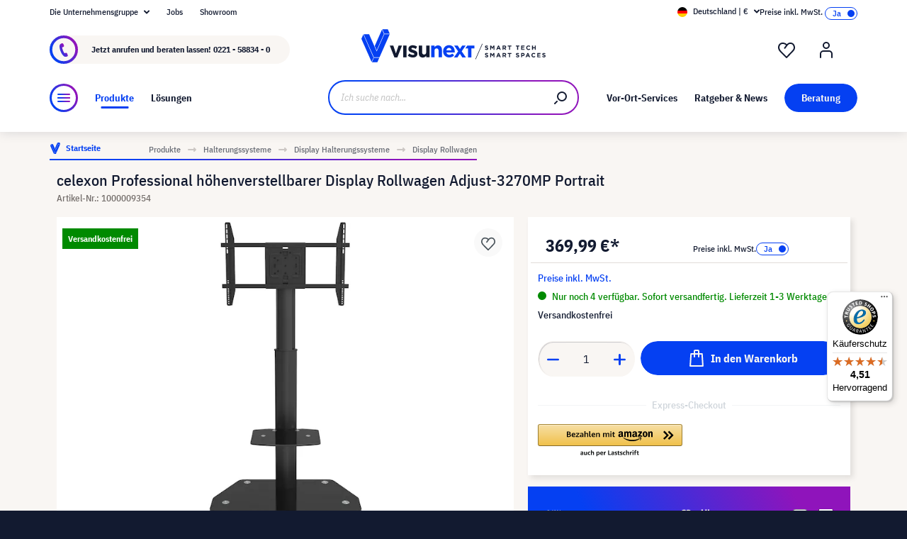

--- FILE ---
content_type: text/html; charset=UTF-8
request_url: https://www.visunext.de/p/celexon-adjust-3270mp-display-rollwagen-1000009354/
body_size: 73914
content:
<!DOCTYPE html><html lang="de-DE" itemscope="itemscope"><head><meta charset="utf-8"><script id="wbmTagMangerDefine"> let gtmIsTrackingProductClicks = Boolean(), gtmIsTrackingAddToWishlistClicks = Boolean(), gtmContainerId ='GTM-T59CDT9', hasSWConsentSupport = Boolean(Number(0)); window.wbmScriptIsSet = false; window.dataLayer = window.dataLayer || []; window.dataLayer.push({"event":"user","id":null}); </script><script id="wbmTagMangerDataLayer"> window.dataLayer.push({ ecommerce: null }); window.dataLayer.push({"google_tag_params":{"ecomm_prodid":1000009354,"ecomm_pagetype":"product"}}); var onEventDataLayer = JSON.parse('{"event":"view_item","ecommerce":{"value":0,"items":[{"item_category2":"Display Rollwagen","in_stock":true,"item_category":"Display Rollwagen","price":369.99,"item_brand":"celexon","item_id":"1000009354","item_name":"celexon Professional h\u00f6henverstellbarer Display Rollwagen Adjust-3270MP Portrait","item_variant":""}],"currency":"EUR"}}'); </script><script id="wbmTagManger"> function getCookie(name) { var cookieMatch = document.cookie.match(name + '=(.*?)(;|$)'); return cookieMatch && decodeURI(cookieMatch[1]); } var gtmCookieSet = getCookie('wbm-tagmanager-enabled'); var googleTag = function(w,d,s,l,i){w[l]=w[l]||[];w[l].push({'gtm.start':new Date().getTime(),event:'gtm.js'});var f=d.getElementsByTagName(s)[0],j=d.createElement(s),dl=l!='dataLayer'?'&l='+l:'';j.async=true;j.src='https://www.googletagmanager.com/gtm.js?id='+i+dl+'';f.parentNode.insertBefore(j,f);}; if (hasSWConsentSupport && gtmCookieSet === null) { window.wbmGoogleTagmanagerId = gtmContainerId; window.wbmScriptIsSet = false; window.googleTag = googleTag; } else { window.wbmScriptIsSet = true; googleTag(window, document, 'script', 'dataLayer', gtmContainerId); googleTag = null; window.dataLayer = window.dataLayer || []; function gtag() { dataLayer.push(arguments); } (() => { const adsEnabled = document.cookie.split(';').some((item) => item.trim().includes('google-ads-enabled=1')); gtag('consent', 'update', { 'ad_storage': adsEnabled ? 'granted' : 'denied', 'ad_user_data': adsEnabled ? 'granted' : 'denied', 'ad_personalization': adsEnabled ? 'granted' : 'denied', 'analytics_storage': 'granted' }); })(); } </script><meta name="viewport" content="width=device-width, initial-scale=1, shrink-to-fit=no"><meta name="author" content=""><meta name="robots" content="index,follow"><meta name="revisit-after" content="15 days"><meta name="keywords" content=""><meta name="description" content="celexon Professional höhenverstellbarer Display Rollwagen Adjust-3270MP Portrait Halterung ▶ Jetzt bestellen! Im Onlineshop von visunext.de ✓ Weitere Display Rollwagen online verfügbar!"><meta name="format-detection" content="telephone=no"><meta property="og:type" content="product"/><meta property="og:site_name" content="visunext.de"/><meta property="og:url" content="https://www.visunext.de/p/celexon-adjust-3270mp-display-rollwagen-1000009354/"/><meta property="og:title" content="celexon Professional höhenverstellbarer Display Rollwagen Adjust-3270MP"/><meta property="og:description" content="celexon Professional höhenverstellbarer Display Rollwagen Adjust-3270MP Portrait Halterung ▶ Jetzt bestellen! Im Onlineshop von visunext.de ✓ Weitere Display Rollwagen online verfügbar!"/><meta property="og:image" content="https://images.visunextgroup.com/images/D/original/1/1000009354/de/celexon/celexon-professional-hoehenverstellbarer-display-rollwagen-adjust-3270mp-portrait.jpg"/><meta property="product:brand" content="celexon"/><meta property="product:price:amount" content="369.99"/><meta property="product:price:currency" content="EUR"/><meta property="product:product_link" content="https://www.visunext.de/p/celexon-adjust-3270mp-display-rollwagen-1000009354/"/><meta name="twitter:card" content="product"/><meta name="twitter:site" content="visunext.de"/><meta property="twitter:title" content="celexon Professional höhenverstellbarer Display Rollwagen Adjust-3270MP"/><meta property="twitter:description" content="celexon Professional höhenverstellbarer Display Rollwagen Adjust-3270MP Portrait Halterung ▶ Jetzt bestellen! Im Onlineshop von visunext.de ✓ Weitere Display Rollwagen online verfügbar!"/><meta property="twitter:image" content="https://images.visunextgroup.com/images/D/original/1/1000009354/de/celexon/celexon-professional-hoehenverstellbarer-display-rollwagen-adjust-3270mp-portrait.jpg"/><meta content="visunext.de"><meta content=""><meta content="true"><meta content="https://www.visunext.de/media/71/44/50/1662030392/vx-logo-header.svg"><link rel="alternate" hreflang="sv" href="https://www.visunext.se/p/celexon-adjust-3270mp-rullvagn-foer-displays-1000009354/"><link rel="alternate" hreflang="es" href="https://www.visunext.es/p/celexon-adjust-3270mp-carro-soporte-de-display-1000009354/"><link rel="alternate" hreflang="fr" href="https://www.visunext.fr/p/celexon-adjust-3270mp-support-mobile-pour-display-1000009354/"><link rel="alternate" hreflang="de-AT" href="https://www.visunext.at/p/celexon-adjust-3270mp-display-trolley-1000009354/"><link rel="alternate" hreflang="x-default" href="https://www.visunext.de/p/celexon-adjust-3270mp-display-rollwagen-1000009354/"><link rel="alternate" hreflang="de" href="https://www.visunext.de/p/celexon-adjust-3270mp-display-rollwagen-1000009354/"><link rel="alternate" hreflang="nl" href="https://www.visunext.nl/p/celexon-adjust-3270mp-display-trolley-1000009354/"><link rel="alternate" hreflang="it" href="https://www.visunext.it/p/celexon-adjust-3270mp-carrello-di-esposizione-1000009354/"><link rel="alternate" hreflang="en" href="https://www.visunext.co.uk/p/celexon-adjust-3270mp-display-trolley-1000009354/"><link rel="alternate" hreflang="pl" href="https://www.visunext.pl/p/celexon-adjust-3270mp-wozki-do-wyswietlaczy-1000009354/"><script type="application/ld+json"> [{"@context":"https:\/\/schema.org\/","@type":"Product","name":"celexon Professional h\u00f6henverstellbarer Display Rollwagen Adjust-3270MP Portrait","description":"\nDer celexon Professional h&ouml;henverstellbarer Display Rollwagen Adjust-3270MP mit Portrait-Funktion und einer Traglast von bis zu 70 kg eignet sich perfekt zum Einsatz in verschiedenen R&auml;umen und nimmt dabei Displays aller g&auml;ngigen Anbieter auf. Die H&ouml;he kann von 116 - 180 cm eingestellt werden.&nbsp;Dieser Displayst&auml;nder wird aus hochwertigen Materialien gefertigt. Die matt-schwarz eloxierte Aluminium-S&auml;ule im Verbund mit schwarz mattierter Sicherheits-Glas-Ablagefl&auml;che und Sicherheits-Glas-Standfu&szlig; lassen Ihr Display besonders gut dastehen.Sofern Sie Ihr Display im Protraitmodus installieren wollen, ist dieser Displayst&auml;nder eine sehr gute Wahl. Sie haben beim Aufbau die Wahl die Displayaufnahme auch hochkant zu installieren. Das Display und die gesamte Aufnahme werden dabei per Schrauben sicher fixiert.Der&nbsp;Adjust-3270MP&nbsp;mit&nbsp;4 Schwerlastrollen&nbsp;ist leichtl&auml;ufig beweglich und bietet mit seinem Glas Untergestell einen sicheren Stand. Zwei&nbsp;arretierbare Rollen&nbsp;bieten Schutz vor ungewollter Bewegung.Mit seiner Belastbarkeit von bis zu 70 kg h&auml;lt dieser Displayst&auml;nder selbst gro&szlig;e Displays sicher und ist durch verschiedene Kipptests auf seine Verwendungssicherheit getestet worden.Sie haben zus&auml;tzlich die Wahl wie mobil ihr Display sein soll, denn dieser Displayst&auml;nder kann&nbsp;alternativ feststehend&nbsp;(statt rollbar) montiert werden. Verwenden Sie anstatt der Rollen einfach die beiliegenden Standf&uuml;&szlig;e.Dieser Rollwagen bieten enormen Verwendung-Komfort dank einer Glas-Ablageplatte, integriertem, r&uuml;ckseitigem Kabelmanagement-System sowie seiner optionalen&nbsp;Portrait-Funktion &amp; guten Standsicherheit.KURZINFORMATIONEN:Rollwagen mit einer max. H&ouml;he von 180 cmUnterst&uuml;tzt folgende Vesa-Normen:&nbsp;Horizontal von 300 mm bis 600 mm (300, 400, 440, 580, 600)Vertikal von 200 mm bis 400 mm (stufenlos)mobiles, stabiles Rollgestell in matt-schwarz eloxiertNeigbar: -\/+ 15&deg;Portraitfunktion: Display kann 90&deg; gedreht installiert werdenhochwertige, h&ouml;henverstellbare Aluminium Stand-S&auml;ulehochwertiger Sicherheitsglasfu&szlig; mit SchwerlastrollenSchraubf&uuml;&szlig;e (alternativ statt Rollen montierbar) inklusiveinkl. Sicherheits-Glas-Ablagefl&auml;che f&uuml;r zus&auml;tzliche, vorhandene Peripherieinkl. Standard-Schraubensortiment zur Aufnahme Ihres DisplaysKabelmanagement-System r&uuml;ckseitigRahmen zur Aufnahme aller 32&rsquo;&rsquo; - 70&rsquo;&rsquo; Monitoremaximale Belastung &lt; 70 kgGesamtsystemgewicht ca. 23 kg","sku":"1000009354","mpn":"1000009354","brand":{"@type":"Brand","name":"celexon"},"image":["https:\/\/images.visunextgroup.com\/images\/D\/original\/1\/1000009354\/de\/celexon\/celexon-professional-hoehenverstellbarer-display-rollwagen-adjust-3270mp-portrait.jpg","https:\/\/images.visunextgroup.com\/images\/D\/original\/2\/1000009354\/de\/celexon\/celexon-professional-hoehenverstellbarer-display-rollwagen-adjust-3270mp-portrait.jpg","https:\/\/images.visunextgroup.com\/images\/D\/original\/3\/1000009354\/de\/celexon\/celexon-professional-hoehenverstellbarer-display-rollwagen-adjust-3270mp-portrait.jpg","https:\/\/images.visunextgroup.com\/images\/D\/original\/4\/1000009354\/de\/celexon\/celexon-professional-hoehenverstellbarer-display-rollwagen-adjust-3270mp-portrait.jpg","https:\/\/images.visunextgroup.com\/images\/D\/original\/5\/1000009354\/de\/celexon\/celexon-professional-hoehenverstellbarer-display-rollwagen-adjust-3270mp-portrait.jpg","https:\/\/images.visunextgroup.com\/images\/D\/original\/6\/1000009354\/de\/celexon\/celexon-professional-hoehenverstellbarer-display-rollwagen-adjust-3270mp-portrait.jpg","https:\/\/images.visunextgroup.com\/images\/D\/original\/7\/1000009354\/de\/celexon\/celexon-professional-hoehenverstellbarer-display-rollwagen-adjust-3270mp-portrait.jpg","https:\/\/images.visunextgroup.com\/images\/D\/original\/8\/1000009354\/de\/celexon\/celexon-professional-hoehenverstellbarer-display-rollwagen-adjust-3270mp-portrait.jpg"],"offers":[{"@type":"Offer","availability":"https:\/\/schema.org\/InStock","itemCondition":"https:\/\/schema.org\/NewCondition","priceCurrency":"EUR","priceValidUntil":"2026-01-31","url":"https:\/\/www.visunext.de\/p\/celexon-adjust-3270mp-display-rollwagen-1000009354\/","price":369.99}]},{"@context":"https:\/\/schema.org","@type":"BreadcrumbList","itemListElement":[{"@type":"ListItem","position":1,"name":"Produkte","item":"https:\/\/www.visunext.de\/c\/"},{"@type":"ListItem","position":2,"name":"Halterungssysteme","item":"https:\/\/www.visunext.de\/c\/halterungssysteme\/"},{"@type":"ListItem","position":3,"name":"Display Halterungssysteme","item":"https:\/\/www.visunext.de\/c\/halterungssysteme\/display-halterungssysteme\/"},{"@type":"ListItem","position":4,"name":"Display Rollwagen","item":"https:\/\/www.visunext.de\/c\/halterungssysteme\/display-halterungssysteme\/display-rollwagen\/"}]},{"@context":"https:\/\/schema.org","@type":"Organization"},{"@context":"https:\/\/schema.org","@type":"LocalBusiness","name":"visunext SE","url":"https:\/\/www.visunext.de\/","telephone":"+49 0221 58834 0","address":{"@type":"PostalAddress","streetAddress":"Gutenbergstra\u00dfe 2","addressLocality":"Emsdetten","postalCode":"48282","addressCountry":"DE"},"priceRange":"\u20ac\u20ac\u20ac"}] </script><link rel="shortcut icon" href="https://www.visunext.de/media/4c/d5/cc/1663770815/favicon-vx-22.ico"><link rel="canonical" href="https://www.visunext.de/p/celexon-adjust-3270mp-display-rollwagen-1000009354/"><title>celexon Professional höhenverstellbarer Display Rollwagen Adjust-3270MP</title><link rel="stylesheet" href="https://www.visunext.de/theme/b2b9730bc99a81ca285988a6689176c4/css/all.css?1769699476"><script>var isIE11 = !!window.MSInputMethodContext && !!document.documentMode;</script><script>if(window.isIE11){var link = document.createElement("link");link.rel ="stylesheet";link.href ="https://assets.visunextgroup.com/css/vendor-pxsw-enterprise-cms.47c0c8e26eeb52964120.css";document.head.appendChild(link);}</script><script>if(window.isIE11){var link = document.createElement("link");link.rel ="stylesheet";link.href ="https://assets.visunextgroup.com/css/vendor-pxsw-visunext-theme.c74259185e9604ff5734.css";document.head.appendChild(link);}</script><link rel="preload" href="https://assets.visunextgroup.com/css/vendor-pxsw-enterprise-cms.modern.c838b55f57418004a8a0.css" as="style"><link rel="modulepreload" href="https://assets.visunextgroup.com/js/vendor-pxsw-enterprise-cms.modern.2793ca3de1eb21807a38c98307454b4c.js"><link rel="stylesheet" href="https://assets.visunextgroup.com/css/vendor-pxsw-enterprise-cms.modern.c838b55f57418004a8a0.css"><link rel="preload" href="https://assets.visunextgroup.com/css/vendor-pxsw-visunext-theme.modern.9f29ae93445fe9b8c9bd.css" as="style"><link rel="modulepreload" href="https://assets.visunextgroup.com/js/vendor-pxsw-visunext-theme.modern.e270381e455b8230446ebc9d9b675429.js"><link rel="stylesheet" href="https://assets.visunextgroup.com/css/vendor-pxsw-visunext-theme.modern.9f29ae93445fe9b8c9bd.css"><script>window.PxswEnterpriseCmsYtPlayers = []</script><style> :root { --moorl-advanced-search-width: 600px; } </style><script> window.features = {"V6_5_0_0":true,"v6.5.0.0":true,"V6_6_0_0":false,"v6.6.0.0":false,"V6_7_0_0":false,"v6.7.0.0":false,"VUE3":false,"vue3":false,"JOIN_FILTER":false,"join.filter":false,"MEDIA_PATH":false,"media.path":false,"ES_MULTILINGUAL_INDEX":false,"es.multilingual.index":false,"STOCK_HANDLING":true,"stock.handling":true,"ASYNC_THEME_COMPILATION":false,"async.theme.compilation":false}; </script><script> (function (f,i,n,d,o,l,O,g,I,c){var V=[];var m=f.createElement("style");if(d){V.push(d)}if(c&&I.location.hash.indexOf("#search:")===0){V.push(c)}if(V.length>0){var Z=V.join(",");m.textContent=Z+"{opacity: 0;transition: opacity "+O+" ease-in-out;}."+o+" {opacity: 1 !important;}";I.flRevealContainers=function(){var a=f.querySelectorAll(Z);for(var T=0;T<a.length;T++){a[T].classList.add(o)}};setTimeout(I.flRevealContainers,l)}var W=g+"/config/"+i+"/main.js?usergrouphash="+n;var p=f.createElement("script");p.type="text/javascript";p.async=true;p.src=g+"/config/loader.min.js";var q=f.getElementsByTagName("script")[0];p.setAttribute("data-fl-main",W);q.parentNode.insertBefore(p,q);q.parentNode.insertBefore(m,p)}) (document,'CD436D1087F719781A6255F087EBE09B','523a436e193b5dd4ba64b0e4a81feffd','.fl-navigation-result','fl-reveal',3000,'.3s','//cdn.findologic.com',window,'.fl-result'); </script><style> .search-suggest.js-search-result { display: none; } </style><script> window.dataLayer = window.dataLayer || []; function gtag() { dataLayer.push(arguments); } (() => { const analyticsStorageEnabled = document.cookie.split(';').some((item) => item.trim().includes('google-analytics-enabled=1')); const adsEnabled = document.cookie.split(';').some((item) => item.trim().includes('google-ads-enabled=1')); gtag('consent', 'default', { 'ad_user_data': adsEnabled ? 'granted' : 'denied', 'ad_storage': adsEnabled ? 'granted' : 'denied', 'ad_personalization': adsEnabled ? 'granted' : 'denied', 'analytics_storage': analyticsStorageEnabled ? 'granted' : 'denied' }); })(); </script><template data-diga-cookie-awin-plugin data-diga-cookie-awin-plugin-options='{ "digaawinid":15080, "dontUseDefaultCookieConsent": "", "debugMode": false , "digaawincookiename": "__cmpconsent4679" }'></template><script> window.useDefaultCookieConsent = true; </script><script> window.activeNavigationId ='958c0a9d3e6a5d8ba54df82de55d3331'; window.router = { 'frontend.cart.offcanvas': '/checkout/offcanvas', 'frontend.cookie.offcanvas': '/cookie/offcanvas', 'frontend.checkout.finish.page': '/checkout/finish', 'frontend.checkout.info': '/widgets/checkout/info', 'frontend.menu.offcanvas': '/widgets/menu/offcanvas', 'frontend.cms.page': '/widgets/cms', 'frontend.cms.navigation.page': '/widgets/cms/navigation', 'frontend.account.addressbook': '/widgets/account/address-book', 'frontend.country.country-data': '/country/country-state-data', 'frontend.app-system.generate-token': '/app-system/Placeholder/generate-token', }; window.salesChannelId ='84d3002904eb5c179b30d31e152e9134'; </script><script> window.breakpoints = {"xs":"0","sm":"576","md":"768","lg":"1024","xl":"1280"}; </script><script> window.customerLoggedInState = 0; window.wishlistEnabled = 1; </script><script src="https://www.visunext.de/bundles/neon6configurator/storefront/jquery-3.5.1.slim.min.js?1769699371"></script><script> window.themeAssetsPublicPath ='https://www.visunext.de/theme/ac8f43f96c5d407b81a6c522c4a6eda6/assets/'; </script><script src="https://www.visunext.de/theme/b2b9730bc99a81ca285988a6689176c4/js/all.js?1769699477" defer></script><script defer nomodule src="https://assets.visunextgroup.com/js/vendor-pxsw-enterprise-cms.28bf6559fb5933d70f1fedbe10218969.js"></script><script defer nomodule src="https://assets.visunextgroup.com/js/vendor-pxsw-visunext-theme.c9e505340a9f7d3d4d12ef7d7cd6903c.js"></script><script defer type="module" src="https://assets.visunextgroup.com/js/vendor-pxsw-enterprise-cms.modern.2793ca3de1eb21807a38c98307454b4c.js"></script><script defer type="module" src="https://assets.visunextgroup.com/js/vendor-pxsw-visunext-theme.modern.e270381e455b8230446ebc9d9b675429.js"></script></head><body class="is-ctl-product is-act-index"><script> let consentId = 10962; window.gdprAppliesGlobally=true;if(!("cmp_id" in window)||window.cmp_id<1){window.cmp_id=consentId}if(!("cmp_cdid" in window)){window.cmp_cdid=""}if(!("cmp_params" in window)){window.cmp_params=""}if(!("cmp_host" in window)){window.cmp_host="d.delivery.consentmanager.net"}if(!("cmp_cdn" in window)){window.cmp_cdn="cdn.consentmanager.net"}if(!("cmp_proto" in window)){window.cmp_proto="https:"}if(!("cmp_codesrc" in window)){window.cmp_codesrc="3"}window.cmp_getsupportedLangs=function(){var b=["DE","EN","FR","IT","NO","DA","FI","ES","PT","RO","BG","ET","EL","GA","HR","LV","LT","MT","NL","PL","SV","SK","SL","CS","HU","RU","SR","ZH","TR","UK","AR","BS"];if("cmp_customlanguages" in window){for(var a=0;a<window.cmp_customlanguages.length;a++){b.push(window.cmp_customlanguages[a].l.toUpperCase())}}return b};window.cmp_getRTLLangs=function(){return["AR"]};window.cmp_getlang=function(j){if(typeof(j)!="boolean"){j=true}if(j&&typeof(cmp_getlang.usedlang)=="string"&&cmp_getlang.usedlang!==""){return cmp_getlang.usedlang}var g=window.cmp_getsupportedLangs();var c=[];var f=location.hash;var e=location.search;var a="languages" in navigator?navigator.languages:[];if(f.indexOf("cmplang=")!=-1){c.push(f.substr(f.indexOf("cmplang=")+8,2).toUpperCase())}else{if(e.indexOf("cmplang=")!=-1){c.push(e.substr(e.indexOf("cmplang=")+8,2).toUpperCase())}else{if("cmp_setlang" in window&&window.cmp_setlang!=""){c.push(window.cmp_setlang.toUpperCase())}else{if(a.length>0){for(var d=0;d<a.length;d++){c.push(a[d])}}}}}if("language" in navigator){c.push(navigator.language)}if("userLanguage" in navigator){c.push(navigator.userLanguage)}var h="";for(var d=0;d<c.length;d++){var b=c[d].toUpperCase();if(g.indexOf(b)!=-1){h=b;break}if(b.indexOf("-")!=-1){b=b.substr(0,2)}if(g.indexOf(b)!=-1){h=b;break}}if(h==""&&typeof(cmp_getlang.defaultlang)=="string"&&cmp_getlang.defaultlang!==""){return cmp_getlang.defaultlang}else{if(h==""){h="EN"}}h=h.toUpperCase();return h};(function(){var n=document;var p=window;var f="";var b="_en";if("cmp_getlang" in p){f=p.cmp_getlang().toLowerCase();if("cmp_customlanguages" in p){for(var h=0;h<p.cmp_customlanguages.length;h++){if(p.cmp_customlanguages[h].l.toUpperCase()==f.toUpperCase()){f="en";break}}}b="_"+f}function g(e,d){var l="";e+="=";var i=e.length;if(location.hash.indexOf(e)!=-1){l=location.hash.substr(location.hash.indexOf(e)+i,9999)}else{if(location.search.indexOf(e)!=-1){l=location.search.substr(location.search.indexOf(e)+i,9999)}else{return d}}if(l.indexOf("&")!=-1){l=l.substr(0,l.indexOf("&"))}return l}var j=("cmp_proto" in p)?p.cmp_proto:"https:";var o=["cmp_id","cmp_params","cmp_host","cmp_cdn","cmp_proto"];for(var h=0;h<o.length;h++){if(g(o[h],"%%%")!="%%%"){window[o[h]]=g(o[h],"")}}var k=("cmp_ref" in p)?p.cmp_ref:location.href;var q=n.createElement("script");q.setAttribute("data-cmp-ab","1");var c=g("cmpdesign","");var a=g("cmpregulationkey","");q.src=j+"//"+p.cmp_host+"/delivery/cmp.php?"+("cmp_id" in p&&p.cmp_id>0?"id="+p.cmp_id:"")+("cmp_cdid" in p?"cdid="+p.cmp_cdid:"")+"&h="+encodeURIComponent(k)+(c!=""?"&cmpdesign="+encodeURIComponent(c):"")+(a!=""?"&cmpregulationkey="+encodeURIComponent(a):"")+("cmp_params" in p?"&"+p.cmp_params:"")+(n.cookie.length>0?"&__cmpfcc=1":"")+"&l="+f.toLowerCase()+"&o="+(new Date()).getTime();q.type="text/javascript";q.async=true;if(n.currentScript){n.currentScript.parentElement.appendChild(q)}else{if(n.body){n.body.appendChild(q)}else{var m=n.getElementsByTagName("body");if(m.length==0){m=n.getElementsByTagName("div")}if(m.length==0){m=n.getElementsByTagName("span")}if(m.length==0){m=n.getElementsByTagName("ins")}if(m.length==0){m=n.getElementsByTagName("script")}if(m.length==0){m=n.getElementsByTagName("head")}if(m.length>0){m[0].appendChild(q)}}}var q=n.createElement("script");q.src=j+"//"+p.cmp_cdn+"/delivery/js/cmp"+b+".min.js";q.type="text/javascript";q.setAttribute("data-cmp-ab","1");q.async=true;if(n.currentScript){n.currentScript.parentElement.appendChild(q)}else{if(n.body){n.body.appendChild(q)}else{var m=n.getElementsByTagName("body");if(m.length==0){m=n.getElementsByTagName("div")}if(m.length==0){m=n.getElementsByTagName("span")}if(m.length==0){m=n.getElementsByTagName("ins")}if(m.length==0){m=n.getElementsByTagName("script")}if(m.length==0){m=n.getElementsByTagName("head")}if(m.length>0){m[0].appendChild(q)}}}})();window.cmp_addFrame=function(b){if(!window.frames[b]){if(document.body){var a=document.createElement("iframe");a.style.cssText="display:none";a.name=b;document.body.appendChild(a)}else{window.setTimeout(window.cmp_addFrame,10,b)}}};window.cmp_rc=function(h){var b=document.cookie;var f="";var d=0;while(b!=""&&d<100){d++;while(b.substr(0,1)==" "){b=b.substr(1,b.length)}var g=b.substring(0,b.indexOf("="));if(b.indexOf(";")!=-1){var c=b.substring(b.indexOf("=")+1,b.indexOf(";"))}else{var c=b.substr(b.indexOf("=")+1,b.length)}if(h==g){f=c}var e=b.indexOf(";")+1;if(e==0){e=b.length}b=b.substring(e,b.length)}return(f)};window.cmp_stub=function(){var a=arguments;__cmapi.a=__cmapi.a||[];if(!a.length){return __cmapi.a}else{if(a[0]==="ping"){if(a[1]===2){a[2]({gdprApplies:gdprAppliesGlobally,cmpLoaded:false,cmpStatus:"stub",displayStatus:"hidden",apiVersion:"2.0",cmpId:31},true)}else{a[2](false,true)}}else{if(a[0]==="getUSPData"){a[2]({version:1,uspString:window.cmp_rc("")},true)}else{if(a[0]==="getTCData"){__cmapi.a.push([].slice.apply(a))}else{if(a[0]==="addEventListener"||a[0]==="removeEventListener"){__cmapi.a.push([].slice.apply(a))}else{if(a.length==4&&a[3]===false){a[2]({},false)}else{__cmapi.a.push([].slice.apply(a))}}}}}}};window.cmp_msghandler=function(d){var a=typeof d.data==="string";try{var c=a?JSON.parse(d.data):d.data}catch(f){var c=null}if(typeof(c)==="object"&&c!==null&&"__cmpCall" in c){var b=c.__cmpCall;window.__cmp(b.command,b.parameter,function(h,g){var e={__cmpReturn:{returnValue:h,success:g,callId:b.callId}};d.source.postMessage(a?JSON.stringify(e):e,"*")})}if(typeof(c)==="object"&&c!==null&&"__cmapiCall" in c){var b=c.__cmapiCall;window.__cmapi(b.command,b.parameter,function(h,g){var e={__cmapiReturn:{returnValue:h,success:g,callId:b.callId}};d.source.postMessage(a?JSON.stringify(e):e,"*")})}if(typeof(c)==="object"&&c!==null&&"__uspapiCall" in c){var b=c.__uspapiCall;window.__uspapi(b.command,b.version,function(h,g){var e={__uspapiReturn:{returnValue:h,success:g,callId:b.callId}};d.source.postMessage(a?JSON.stringify(e):e,"*")})}if(typeof(c)==="object"&&c!==null&&"__tcfapiCall" in c){var b=c.__tcfapiCall;window.__tcfapi(b.command,b.version,function(h,g){var e={__tcfapiReturn:{returnValue:h,success:g,callId:b.callId}};d.source.postMessage(a?JSON.stringify(e):e,"*")},b.parameter)}};window.cmp_setStub=function(a){if(!(a in window)||(typeof(window[a])!=="function"&&typeof(window[a])!=="object"&&(typeof(window[a])==="undefined"||window[a]!==null))){window[a]=window.cmp_stub;window[a].msgHandler=window.cmp_msghandler;window.addEventListener("message",window.cmp_msghandler,false)}};window.cmp_addFrame("__cmapiLocator");window.cmp_addFrame("__cmpLocator");window.cmp_addFrame("__uspapiLocator");window.cmp_addFrame("__tcfapiLocator");window.cmp_setStub("__cmapi");window.cmp_setStub("__cmp");window.cmp_setStub("__tcfapi");window.cmp_setStub("__uspapi");</script><px-spritesheet style="display:none;"><svg xmlns="http://www.w3.org/2000/svg" xmlns:xlink="http://www.w3.org/1999/xlink"><defs><symbol id="account-24" viewBox="0 0 24 24"><path d="M20 22v-5a4 4 0 00-4-4H8a4 4 0 00-4 4v5" stroke="currentColor" stroke-width="2" stroke-linecap="round" stroke-linejoin="round"/><path d="M16 5a4 4 0 11-8 0 4 4 0 018 0z" stroke="currentcolor" stroke-width="2" stroke-linecap="round" stroke-linejoin="round"/></symbol><symbol id="arrow-24" viewBox="0 0 24 24"><path d="M7 12h10m0 0l-2-2m2 2l-2 2" stroke="currentColor" stroke-width="2" stroke-linecap="round" stroke-linejoin="round"/></symbol><symbol id="arrow-down-8" viewBox="0 0 8 5"><path d="M7 1L4 4 1 1" stroke="currentColor" stroke-width="2" stroke-linecap="round" stroke-linejoin="round"/></symbol><symbol id="attention-icon" viewBox="0 0 40 45"><circle cx="18.5" cy="21.5" r="10.366" fill="#121A30"/><path d="M18.5 15.5v8m0 4v-1" stroke="#F9F6F3" stroke-width="2" stroke-linecap="round" stroke-linejoin="round"/></symbol><symbol id="basket-24" viewBox="0 0 24 24"><path d="M4.22 6h15.56l1.15 17H3.07L4.22 6z" stroke="currentColor" stroke-width="2" stroke-linejoin="round"/><path d="M15 10V2a1 1 0 00-1-1h-4a1 1 0 00-1 1v8" stroke="currentColor" stroke-width="2" stroke-linecap="round" stroke-linejoin="round"/></symbol><symbol id="business" viewBox="0 0 22 18"><path d="M18 3h-1.6L14.3.9C13.7.3 13 0 12.2 0H9.8C9 0 8.3.3 7.7.9L5.6 3H4C1.8 3 0 4.8 0 7v7c0 2.2 1.8 4 4 4h14c2.2 0 4-1.8 4-4V7c0-2.2-1.8-4-4-4zm-8.9-.7c.2-.2.5-.3.7-.3h2.3c.3 0 .5.1.7.3l.8.7H8.4l.7-.7zM20 14c0 1.1-.9 2-2 2H4c-1.1 0-2-.9-2-2v-2.3c1.8.3 5.2.7 8 .8v.5c0 .6.4 1 1 1s1-.4 1-1v-.5c2.8-.1 6.2-.6 8-.8V14zm0-4.4c-1.8.3-6.1.9-9 .9-2.9 0-7.2-.6-9-.9V7c0-1.1.9-2 2-2h14c1.1 0 2 .9 2 2v2.6z" fill="#005faa"/></symbol><symbol id="checkmark" viewBox="0 0 10 10"><path d="M4 10c-.2 0-.4-.1-.6-.2l-3-2C0 7.5-.1 6.9.2 6.4c.3-.4.9-.5 1.4-.2l2.1 1.4L8.2.5c.2-.5.9-.6 1.3-.3.5.3.6.9.3 1.4l-5 8c-.1.2-.3.3-.6.4H4z" fill="#121a30"/></symbol><symbol id="checkout-close" viewBox="0 0 24 25"><rect y=".013" width="24" height="24" rx="12" fill="#0540F2"/><g clip-path="url(#checkout-closeclip0_6538_19299)"><g clip-path="url(#checkout-closeclip1_6538_19299)"><path d="M9 9.013l6 6m-6 0l6-6" stroke="#fff" stroke-width="2" stroke-linecap="round" stroke-linejoin="round"/></g></g></symbol><symbol id="circle-360" viewBox="0 0 61 61"><circle cx="30.5" cy="12.954" r="2.591" fill="#0540F2"/><circle cx="30.5" cy="2.591" r="2.591" fill="#0540F2"/><path d="M22.727 53.303C10.652 50.636 2 43.438 2 34.977c0-8.46 8.652-15.658 20.727-18.326m15.546 36.652C50.348 50.636 59 43.438 59 34.977c0-8.46-8.652-15.658-20.727-18.326" stroke="#0540F2" stroke-width="3" stroke-linecap="round" stroke-linejoin="round" fill="#fff0"/><path d="M39.264 46.54l-7.697 5.773a1 1 0 000 1.6l7.697 5.773a1 1 0 001.6-.8V47.341a1 1 0 00-1.6-.8zM21.51 32.162c.224 0 .42-.033.588-.098.168-.065.303-.15.406-.252a.966.966 0 00.224-.336.958.958 0 00.084-.378v-.448a.91.91 0 00-.294-.686c-.196-.196-.476-.294-.84-.294a1.73 1.73 0 00-.994.294c-.29.196-.555.485-.798.868l-1.232-1.134a3.453 3.453 0 011.33-1.218c.532-.28 1.134-.42 1.806-.42.952 0 1.699.21 2.24.63.55.42.826 1.064.826 1.932 0 .327-.047.616-.14.868a2.1 2.1 0 01-.35.658 1.68 1.68 0 01-.518.434 1.883 1.883 0 01-.63.224v.224c.261.047.504.121.728.224.224.093.415.224.574.392.168.159.294.364.378.616.093.243.14.532.14.868 0 .476-.08.9-.238 1.274-.15.373-.373.69-.672.952a2.97 2.97 0 01-1.064.602c-.41.14-.877.21-1.4.21-.439 0-.835-.051-1.19-.154a3.791 3.791 0 01-.924-.406 3.563 3.563 0 01-.686-.602 4.61 4.61 0 01-.49-.714l1.456-1.12c.187.41.42.747.7 1.008.29.252.663.378 1.12.378.42 0 .742-.112.966-.336.233-.224.35-.513.35-.868v-.448c0-.327-.13-.597-.392-.812-.261-.215-.63-.322-1.106-.322h-.77v-1.61h.812zm8.093 6.006c-1.14 0-1.988-.331-2.548-.994-.551-.663-.826-1.62-.826-2.87 0-.71.093-1.372.28-1.988a8.348 8.348 0 01.742-1.708 7.63 7.63 0 011.008-1.372 7.932 7.932 0 011.148-1.008h2.758a24.27 24.27 0 00-1.484 1.19c-.43.373-.808.756-1.134 1.148a6.045 6.045 0 00-.784 1.204c-.206.42-.35.873-.434 1.358h.224a2.29 2.29 0 01.644-.994c.298-.27.714-.406 1.246-.406.784 0 1.4.266 1.848.798.457.523.686 1.279.686 2.268 0 1.064-.29 1.895-.868 2.492-.57.588-1.405.882-2.506.882zm0-1.61c.429 0 .746-.117.952-.35.214-.243.322-.588.322-1.036v-.448c0-.448-.108-.789-.322-1.022-.206-.243-.523-.364-.952-.364-.43 0-.752.121-.966.364-.206.233-.308.574-.308 1.022v.448c0 .448.102.793.308 1.036.214.233.536.35.966.35zm7.504 1.61c-.588 0-1.092-.093-1.512-.28a2.617 2.617 0 01-1.05-.896c-.27-.41-.471-.933-.602-1.568-.13-.644-.196-1.414-.196-2.31 0-.896.066-1.661.196-2.296.13-.644.332-1.167.602-1.568.28-.41.63-.71 1.05-.896.42-.196.924-.294 1.512-.294s1.092.098 1.512.294c.42.187.766.485 1.036.896.28.401.486.924.616 1.568.13.635.196 1.4.196 2.296 0 .896-.065 1.666-.196 2.31-.13.635-.336 1.157-.616 1.568-.27.401-.616.7-1.036.896-.42.187-.924.28-1.512.28zm0-1.68c.233 0 .43-.033.588-.098a.878.878 0 00.378-.336c.093-.159.159-.364.196-.616.047-.252.07-.565.07-.938v-2.772c0-.737-.088-1.25-.266-1.54-.177-.299-.5-.448-.966-.448-.466 0-.788.15-.966.448-.177.29-.266.803-.266 1.54V34.5c0 .373.019.686.056.938.047.252.117.457.21.616a.88.88 0 00.378.336c.159.065.355.098.588.098zm6.735-3.416c-.346 0-.668-.06-.966-.182a2.332 2.332 0 01-1.316-1.288 2.807 2.807 0 01-.182-1.036c0-.373.06-.714.182-1.022a2.303 2.303 0 011.316-1.302c.298-.121.62-.182.966-.182.345 0 .667.06.966.182.298.121.56.29.784.504.224.215.396.48.518.798.13.308.196.649.196 1.022 0 .383-.066.728-.196 1.036-.122.308-.294.57-.518.784a2.456 2.456 0 01-.784.504 2.55 2.55 0 01-.966.182zm0-1.232c.345 0 .611-.107.798-.322.196-.224.294-.541.294-.952 0-.41-.098-.723-.294-.938-.187-.224-.453-.336-.798-.336-.346 0-.616.112-.812.336-.187.215-.28.527-.28.938 0 .41.093.728.28.952.196.215.466.322.812.322z" fill="#0540F2"/></symbol><symbol id="circle-arrow" viewBox="0 0 24 24"><path class="cls-1" d="M14 15c-.26 0-.51-.1-.71-.29a.996.996 0 010-1.41l.29-.29H7c-.55 0-1-.45-1-1s.45-1 1-1h6.59l-.29-.29a.996.996 0 111.41-1.41l2 2c.1.1.17.21.22.33a.957.957 0 010 .76c-.05.12-.12.23-.22.33l-2 2c-.2.2-.45.29-.71.29z"/><path class="cls-1" d="M12 24C5.38 24 0 18.62 0 12S5.38 0 12 0s12 5.38 12 12-5.38 12-12 12zm0-22C6.49 2 2 6.49 2 12s4.49 10 10 10 10-4.49 10-10S17.51 2 12 2z"/></symbol><symbol id="close-16" viewBox="0 0 16 16"><path d="M5 5l6 6m-6 0l6-6" stroke="currentColor" stroke-width="2" stroke-linecap="round" stroke-linejoin="round"/></symbol><symbol id="education" viewBox="0 0 24 18"><path d="M12 18c-4.2 0-7.1-2.4-7.2-2.5-.2-.2-.4-.5-.4-.8v-7l-3.9-2c-.3-.2-.5-.5-.5-.9s.3-.8.7-.9l11-3.8c.2-.1.4-.1.7 0l11 3.8c.3.1.6.4.6.8s-.2.8-.5 1l-1 .6v7.9c.3.2.5.5.5.9v1c0 .6-.4 1-1 1h-1c-.6 0-1-.4-1-1v-1c0-.4.2-.7.5-.9V7.3l-.9.4v7c0 .3-.1.6-.4.8-.1.1-3 2.5-7.2 2.5zm-5.6-3.8c.8.6 2.9 1.8 5.6 1.8 2.7 0 4.8-1.2 5.6-1.8V8.5l-5.3 1.8c-.2.1-.4.1-.6 0L6.4 8.5v5.7zm-.6-8L12 8.3l6.2-2.1L20.6 5 12 2 3.5 5l2.3 1.2z" fill="#f39200"/></symbol><symbol id="facebook" viewBox="0 0 24 24"><path d="M18 7.864L17.57 12h-3.25v12H9.434V12H7V7.864h2.434v-2.49C9.434 2.008 10.81 0 14.722 0h3.25v4.136h-2.034c-1.518 0-1.619.584-1.619 1.66v2.068H18z" fill="currentColor"/></symbol><symbol id="filter" viewBox="0 0 24 24"><path d="M9 5c1.306 0 2.414.835 2.826 2H21a1 1 0 110 2h-9.174a2.998 2.998 0 01-5.652 0H3a1 1 0 010-2h3.174C6.586 5.835 7.694 5 9 5zm0 2a1 1 0 100 2 1 1 0 000-2zm5 6c1.306 0 2.414.835 2.826 2H21a1 1 0 110 2h-4.174a2.998 2.998 0 01-5.652 0H3a1 1 0 110-2h8.174c.412-1.165 1.52-2 2.826-2zm0 2a1 1 0 100 2 1 1 0 000-2z" fill="currentColor"/></symbol><symbol id="instagram" viewBox="0 0 16 16"><path d="M8 0C5.829 0 5.556.01 4.703.048 3.85.088 3.269.222 2.76.42a3.917 3.917 0 00-1.417.923A3.927 3.927 0 00.42 2.76C.222 3.268.087 3.85.048 4.7.01 5.555 0 5.827 0 8s.01 2.444.048 3.298c.04.851.174 1.433.372 1.941.205.527.478.973.923 1.418.444.445.89.719 1.416.923.51.198 1.09.333 1.942.372C5.555 15.99 5.827 16 8 16s2.444-.01 3.298-.048c.851-.04 1.434-.174 1.943-.372a3.915 3.915 0 001.416-.923c.445-.445.718-.891.923-1.417.197-.51.332-1.09.372-1.942C15.99 10.445 16 10.173 16 8s-.01-2.445-.048-3.299c-.04-.851-.175-1.433-.372-1.941a3.926 3.926 0 00-.923-1.417A3.911 3.911 0 0013.24.42c-.51-.198-1.092-.333-1.943-.372C10.443.01 10.172 0 7.998 0h.003zm-.717 1.442h.718c2.136 0 2.389.007 3.232.046.78.035 1.204.166 1.486.275.373.145.64.319.92.599.28.28.453.546.598.92.11.281.24.704.275 1.484.039.844.047 1.097.047 3.232 0 2.135-.008 2.388-.047 3.232-.035.78-.166 1.203-.275 1.485a2.478 2.478 0 01-.599.919c-.28.28-.546.453-.92.598-.28.11-.704.24-1.485.276-.843.038-1.096.047-3.232.047s-2.39-.009-3.233-.047c-.78-.036-1.203-.166-1.485-.276a2.478 2.478 0 01-.92-.598 2.48 2.48 0 01-.6-.92c-.109-.282-.24-.705-.275-1.485-.038-.843-.046-1.096-.046-3.233 0-2.136.008-2.388.046-3.232.036-.78.166-1.203.276-1.485.145-.373.319-.64.599-.92.28-.28.546-.453.92-.599.282-.11.705-.24 1.485-.275.738-.034 1.024-.044 2.515-.045v.002zm4.988 1.328a.96.96 0 100 1.92.96.96 0 000-1.92zm-4.27 1.122a4.109 4.109 0 100 8.217 4.109 4.109 0 000-8.217zm0 1.441a2.667 2.667 0 110 5.334 2.667 2.667 0 010-5.334z" fill="currentColor"/></symbol><symbol id="linkedin" viewBox="0 0 24 24"><path d="M3.894 0A2.887 2.887 0 001 2.88c0 1.592 1.295 2.911 2.892 2.911s2.894-1.319 2.894-2.91A2.886 2.886 0 003.894 0zm14.12 7.636c-2.43 0-3.82 1.266-4.487 2.525h-.07V7.975h-4.79V24h4.99v-7.933c0-2.09.159-4.11 2.756-4.11 2.56 0 2.596 2.384 2.596 4.243V24H24v-8.802c0-4.307-.93-7.562-5.985-7.562zm-16.616.34V24h4.995V7.975H1.398z" fill="currentColor"/></symbol><symbol id="logo-acrobat" viewBox="0 0 32 31"><path d="M10.761.264c1.092.052 2.125.586 2.72 1.417.79 1.107 1.072 2.495 1.176 4.086.097 1.435-.458 3.375-.666 5.09 1.041 1.31 1.653 2.511 2.921 3.78 1.269 1.268 2.472 1.88 3.782 2.921 1.713-.208 3.656-.773 5.088-.677 1.591.107 2.972.391 4.078 1.183 1.107.791 1.69 2.36 1.3 3.815-.39 1.453-1.685 2.534-3.04 2.666-1.353.133-2.687-.325-4.116-1.028-1.29-.636-2.693-2.086-4.076-3.125-1.656.247-3.005.174-4.737.638-1.732.463-2.862 1.2-4.42 1.815-.676 1.586-1.163 3.552-1.963 4.745-.885 1.325-1.812 2.385-3.052 2.948-1.24.562-2.903.273-3.969-.79-1.062-1.065-1.348-2.72-.786-3.958.562-1.24 1.63-2.169 2.953-3.054 1.195-.8 3.156-1.29 4.745-1.964.614-1.56 1.351-2.687 1.815-4.42.464-1.731.39-3.08.638-4.736-1.039-1.38-2.49-2.784-3.125-4.073-.703-1.43-1.159-2.774-1.026-4.128S8.211.772 9.665.381a3.663 3.663 0 011.096-.12v.003zm-.013 2.685a4.982 4.982 0 00-.37.086c-.643.172-.598.19-.643.654-.044.463.17 1.453.756 2.643.213.432.872 1.039 1.166 1.515.016-.562.29-1.419.258-1.903-.088-1.323-.388-2.287-.659-2.664-.203-.284-.234-.375-.508-.33zm2.74 11.698c-.185.854-.091 1.552-.32 2.409-.23.86-.662 1.424-.93 2.26.833-.268 1.39-.705 2.247-.934.857-.23 1.558-.133 2.415-.318-.651-.591-1.305-.857-1.933-1.485-.627-.627-.89-1.286-1.479-1.932zm12.107 4.974c-.482-.031-1.341.24-1.901.255.481.297 1.088.966 1.523 1.18 1.188.586 2.172.797 2.633.752.463-.044.482.01.653-.635.172-.643.141-.612-.24-.883-.377-.27-1.35-.583-2.67-.669h.002zM7.259 24.283c-.495.268-1.373.466-1.776.734-1.102.737-1.782 1.49-1.974 1.911-.193.425-.248.404.224.875.471.472.458.42.882.23.425-.193 1.183-.873 1.917-1.972.271-.404.458-1.284.727-1.779z"/></symbol><symbol id="logo-desktop" viewBox="0 0 274 74"><path d="M7.967 23.515l17.784 40.197 3.393-7.68-10.831-24.487-6.953-15.704-3.393 7.674zm26.779 21.701l-.069.152-13.313-30.08H11.93L28.218 52.1l1.571 3.56h9.768l17.86-40.372h-9.442l-13.23 29.928z" fill="#0540F2"/><path d="M34.677 43.53L47.33 14.917l-3.4-7.681-12.646 28.63.676 1.533 2.717 6.133zm1.108 20.73l3.446-7.856h-9.434l-3.446 7.848 9.434.008zM54.002 6.688l-9.442.008 3.446 7.848 9.442-.007-3.446-7.849z" fill="#0540F2"/><path d="M108.043 48.472V35.196h5.814v11.439c0 2.755 1.298 4.167 3.522 4.167 2.217 0 3.636-1.412 3.636-4.167V35.197h5.814v20.5h-5.814V52.79c-1.336 1.723-3.059 3.287-6.004 3.287-4.402.008-6.968-2.9-6.968-7.605z" fill="#131A31"/><path d="M148.415 42.43v13.267h-5.814V44.26c0-2.755-1.298-4.167-3.514-4.167-2.216 0-3.636 1.412-3.636 4.167v11.43h-5.814V35.197h5.814v2.907c1.336-1.723 3.059-3.286 6.004-3.286 4.395 0 6.96 2.907 6.96 7.613z" fill="#0540F2"/><path d="M57.508 35.197h6.11l4.562 13.631 4.6-13.632h5.996l-8.015 20.51h-5.245l-8.008-20.51zm29.215-.054H80.9V55.69h5.822V35.143zm2.163 17.677l2.505-3.848c2.231 1.625 4.577 2.46 6.504 2.46 1.693 0 2.46-.615 2.46-1.534v-.075c0-1.276-2.004-1.693-4.274-2.384-2.884-.85-6.155-2.193-6.155-6.2v-.077c0-4.19 3.393-6.535 7.544-6.535 2.619 0 5.465.888 7.689 2.383l-2.231 4.038c-2.034-1.191-4.076-1.927-5.579-1.927-1.427 0-2.156.614-2.156 1.419v.076c0 1.154 1.959 1.7 4.198 2.459 2.884.964 6.3 2.353 6.3 6.125v.076c0 4.577-3.492 6.65-7.963 6.65-2.876.007-6.11-.957-8.842-3.105z" fill="#131A31"/><path d="M165.038 43.523c-.35-2.61-1.89-4.387-4.357-4.387-2.421 0-4 1.73-4.456 4.387h8.813zm-14.551 1.73v-.075c0-5.89 4.198-10.733 10.194-10.733 6.892 0 10.042 5.351 10.042 11.196 0 .47-.038 1.01-.069 1.54h-14.36c.584 2.657 2.429 4.038 5.047 4.038 1.958 0 3.385-.614 5.002-2.117l3.347 2.968c-1.928 2.383-4.698 3.84-8.432 3.84-6.186 0-10.771-4.341-10.771-10.656z" fill="#0540F2"/><path d="M179.732 49.283l-4.152 6.422h-6.125l7.234-10.467-6.961-10.065h6.27l3.848 5.951 3.886-5.95h6.118l-6.96 9.988 7.263 10.543h-6.261l-4.16-6.422z" fill="#0540F2"/><path d="M205.098 35.22v4.91h-5.404v15.583h-5.844V40.13h-4.57l3.295-4.91h12.523z" fill="#0540F2"/><path d="M227.345 39.09a1.25 1.25 0 01-.349.448 1.534 1.534 0 01-.531.273 2.42 2.42 0 01-.683.099 3.01 3.01 0 01-1.033-.182 2.66 2.66 0 01-.918-.554l.6-.721c.212.174.425.303.645.41.22.098.463.151.728.151.213 0 .372-.038.494-.114a.365.365 0 00.174-.318v-.016a.418.418 0 00-.038-.174.343.343 0 00-.136-.144 1.087 1.087 0 00-.281-.13 4.13 4.13 0 00-.471-.136 6.464 6.464 0 01-.63-.19 1.786 1.786 0 01-.478-.258 1.012 1.012 0 01-.303-.387c-.076-.152-.107-.341-.107-.57v-.014c0-.213.038-.403.114-.57.076-.167.19-.31.334-.44a1.43 1.43 0 01.509-.28 1.99 1.99 0 01.653-.1c.341 0 .645.054.933.152.281.1.547.243.782.433l-.524.767a3.753 3.753 0 00-.607-.334 1.503 1.503 0 00-.592-.122c-.197 0-.349.038-.448.114a.356.356 0 00-.152.288v.016c0 .076.015.136.046.197.03.053.083.106.152.144.076.046.174.084.303.122.129.038.296.083.494.136.235.061.44.13.622.205.182.076.334.167.463.274.129.106.22.235.281.379.061.144.099.319.099.524v.015a1.87 1.87 0 01-.145.607zm5.784.752v-3.006l-1.298 1.966h-.023l-1.283-1.95v2.99h-1.002v-4.607h1.093l1.215 1.95 1.214-1.95h1.093v4.607h-1.009zm6.71 0l-.418-1.032h-1.95l-.418 1.032h-1.032l1.973-4.645h.934l1.973 4.645h-1.062zm-1.397-3.423l-.615 1.495h1.222l-.607-1.495zm7.142 3.423l-.986-1.472h-.797v1.472h-1.017v-4.607h2.11c.546 0 .979.136 1.282.402.304.266.456.638.456 1.116v.015c0 .372-.091.676-.273.91-.183.236-.418.41-.714.517l1.123 1.647h-1.184zm.015-3.036c0-.22-.068-.387-.212-.493-.137-.107-.334-.167-.584-.167h-1.002v1.32h1.024c.251 0 .441-.06.577-.174a.586.586 0 00.197-.47v-.016zm5.207-.637v3.673h-1.017V36.17h-1.404v-.934h3.818v.934h-1.397zm-24.303 11.605h-.896l-1.86-4.646h1.116l1.207 3.249 1.207-3.249h1.093l-1.867 4.646zm3.787-.031v-4.608h1.017v4.608h-1.017zm6.55-.751a1.25 1.25 0 01-.349.448 1.534 1.534 0 01-.531.273c-.205.06-.433.098-.683.098a3.02 3.02 0 01-1.032-.182 2.655 2.655 0 01-.919-.554l.6-.72c.212.174.425.31.645.409.22.099.463.152.729.152.212 0 .372-.038.493-.114a.366.366 0 00.175-.319v-.015a.434.434 0 00-.038-.175.352.352 0 00-.137-.144 1.075 1.075 0 00-.281-.129 4.167 4.167 0 00-.47-.137 4.782 4.782 0 01-.63-.19 1.76 1.76 0 01-.479-.257 1.012 1.012 0 01-.303-.387c-.076-.152-.106-.342-.106-.57v-.015c0-.212.037-.402.113-.57.076-.166.19-.318.334-.44.145-.12.312-.22.509-.28.197-.068.417-.099.653-.099.341 0 .645.053.933.152.281.099.547.243.782.433l-.524.766a3.247 3.247 0 00-.607-.334 1.503 1.503 0 00-.592-.121c-.197 0-.349.038-.448.114a.359.359 0 00-.152.288v.015c0 .076.016.137.046.198a.47.47 0 00.152.151c.076.046.174.084.303.122.129.038.296.083.494.136.235.061.44.13.622.205.182.076.334.167.463.274a.97.97 0 01.281.38c.061.143.099.318.099.523v.015a1.922 1.922 0 01-.145.6zm5.982-.342a1.646 1.646 0 01-.403.645 1.6 1.6 0 01-.637.387 2.644 2.644 0 01-.835.13c-.623 0-1.108-.175-1.465-.517-.357-.341-.531-.85-.531-1.533v-2.634h1.017v2.611c0 .38.091.66.265.85.175.19.418.289.729.289s.554-.091.729-.273c.174-.182.265-.463.265-.828v-2.641h1.017v2.603c-.015.35-.06.653-.151.911zm5.776 1.092l-.418-1.032h-1.95l-.418 1.032h-1.032l1.973-4.645h.934l1.973 4.645h-1.062zm-1.397-3.423l-.615 1.495h1.222l-.607-1.495zm4.342 3.424v-4.608h1.017v3.697h2.299v.918h-3.316v-.007zm-24.198 7.15a1.25 1.25 0 01-.349.448 1.532 1.532 0 01-.531.273 2.385 2.385 0 01-.683.099 3.01 3.01 0 01-1.033-.182 2.66 2.66 0 01-.918-.554l.6-.721c.212.174.425.303.645.41.22.098.463.151.728.151.213 0 .372-.038.494-.113a.365.365 0 00.174-.32v-.014a.418.418 0 00-.038-.175.343.343 0 00-.136-.144 1.09 1.09 0 00-.281-.13 4.111 4.111 0 00-.471-.136 6.49 6.49 0 01-.63-.19 1.786 1.786 0 01-.478-.258 1.012 1.012 0 01-.303-.387c-.076-.152-.107-.341-.107-.569v-.015a1.262 1.262 0 01.448-1.01 1.43 1.43 0 01.509-.28c.197-.069.417-.1.653-.1.341 0 .645.054.933.153.281.098.547.242.782.432l-.524.767a3.753 3.753 0 00-.607-.334 1.503 1.503 0 00-.592-.122c-.197 0-.349.038-.448.114a.356.356 0 00-.152.289v.015c0 .076.015.136.046.197a.47.47 0 00.152.152 1.3 1.3 0 00.303.121c.129.038.296.084.494.137.235.06.44.13.622.205.182.076.334.167.463.273.129.106.22.236.281.38.061.144.099.319.099.523v.016a1.922 1.922 0 01-.145.6zm6.687-.631a2.469 2.469 0 01-.508.76c-.221.22-.479.387-.775.516-.303.121-.63.19-.986.19-.357 0-.683-.061-.979-.19a2.575 2.575 0 01-.775-.509 2.334 2.334 0 01-.69-1.677v-.016a2.36 2.36 0 011.465-2.2 2.62 2.62 0 01.986-.19c.357 0 .683.06.979.19.296.12.554.295.775.508.22.212.387.463.508.751.122.289.182.6.182.926v.015c0 .334-.06.638-.182.926zm-.873-.926a1.73 1.73 0 00-.098-.561 1.538 1.538 0 00-.289-.463 1.37 1.37 0 00-1.009-.425 1.35 1.35 0 00-.562.114 1.269 1.269 0 00-.433.31c-.121.13-.212.282-.281.456a1.501 1.501 0 00-.098.554v.015c0 .198.03.388.098.562.069.175.167.326.289.463a1.352 1.352 0 001.002.425 1.37 1.37 0 001.002-.424c.121-.13.212-.282.281-.456.068-.175.098-.357.098-.554v-.016zm3.135 2.308v-4.607h1.017v3.697h2.3v.918h-3.317v-.008zm9.048-1.093a1.646 1.646 0 01-.403.645 1.6 1.6 0 01-.637.388 2.644 2.644 0 01-.835.129c-.623 0-1.108-.175-1.465-.517-.357-.341-.531-.85-.531-1.533v-2.626h1.017v2.611c0 .38.091.66.265.85.175.19.418.289.729.289s.554-.091.729-.274c.174-.182.265-.463.265-.827v-2.649h1.017v2.604c-.007.349-.06.652-.151.91zm4.432-2.581v3.674h-1.017v-3.673h-1.404v-.934h3.818v.934h-1.397zm3.401 3.674v-4.607h1.017v4.607h-1.017zm7.848-1.382a2.472 2.472 0 01-.509.76c-.22.22-.478.387-.774.516-.304.121-.63.19-.987.19s-.683-.061-.979-.19a2.448 2.448 0 01-.774-.509 2.242 2.242 0 01-.509-.751 2.351 2.351 0 01-.182-.926v-.016c0-.326.061-.637.182-.925.122-.289.296-.54.509-.76.22-.22.478-.387.774-.516.304-.121.63-.19.987-.19.356 0 .683.061.979.19.296.122.554.296.774.509.22.212.387.463.509.751.121.289.182.6.182.926v.015c0 .334-.061.638-.182.926zm-.881-.926a1.7 1.7 0 00-.099-.561 1.535 1.535 0 00-.288-.463 1.374 1.374 0 00-1.009-.425 1.35 1.35 0 00-.562.114 1.269 1.269 0 00-.433.31c-.121.13-.212.282-.281.456a1.501 1.501 0 00-.098.554v.015c0 .198.03.388.098.562.069.175.167.326.289.463a1.352 1.352 0 001.002.425 1.37 1.37 0 001.002-.424 1.481 1.481 0 00.379-1.01v-.016zm6.368 2.308l-2.231-2.93v2.93h-1.002v-4.607h.934l2.163 2.839v-2.839h1.002v4.607h-.866zm6.353-.751a1.25 1.25 0 01-.349.448 1.532 1.532 0 01-.531.273 2.385 2.385 0 01-.683.099 3.01 3.01 0 01-1.033-.182 2.66 2.66 0 01-.918-.554l.6-.721c.212.174.425.303.645.41.22.098.463.151.728.151.213 0 .372-.038.494-.113a.365.365 0 00.174-.32v-.014a.418.418 0 00-.038-.175.343.343 0 00-.136-.144 1.107 1.107 0 00-.281-.13 4.111 4.111 0 00-.471-.136 6.49 6.49 0 01-.63-.19 1.786 1.786 0 01-.478-.258 1.012 1.012 0 01-.303-.387c-.076-.152-.107-.341-.107-.569v-.015a1.262 1.262 0 01.448-1.01 1.43 1.43 0 01.509-.28c.197-.061.417-.1.652-.1.342 0 .646.054.934.153.281.098.547.242.782.432l-.524.767a3.753 3.753 0 00-.607-.334 1.503 1.503 0 00-.592-.122c-.197 0-.349.038-.448.114a.356.356 0 00-.152.289v.015c0 .076.015.136.046.197a.47.47 0 00.152.152c.075.046.174.083.303.121.129.038.296.084.494.137.235.06.44.13.622.205.182.076.334.167.463.273.129.106.22.236.281.38.06.144.098.319.098.523v.016c-.022.212-.06.417-.144.6zm-54.406-22.839l-11.856 26.824h.979l11.856-26.824h-.979z" fill="#131A31"/></symbol><symbol id="logo-info" viewBox="0 0 32 31"><path fill="#FFF" d="M16.4 11.4c-1.3 0-2.3-1-2.3-2.3s1-2.3 2.3-2.3 2.3 1 2.3 2.3-1 2.3-2.3 2.3z"/><path fill="#FFF" d="M15.7 30.5c-2.9 0-5.7-.8-8.1-2.4 0 0-.2-.1-.5 0-.2 0-.4 0-.7.2l-1.5.6h-.1c-.5.3-.9.5-1.2.6-.3.1-.7 0-1-.2-.3-.2-.4-.6-.2-1 .1-.4.3-.8.5-1.3.2-.7.4-1.2.5-1.7 0-.3.1-.5.1-.6v-.4c-4.3-6-3.6-14.2 1.6-19.4C11-1 20.5-1 26.4 4.9s5.9 15.4 0 21.3c-2.8 2.8-6.7 4.4-10.7 4.4zm-8.4-4.3c.5 0 1 .1 1.4.4 5.2 3.3 12.1 2.6 16.5-1.8 5.1-5.1 5.1-13.5 0-18.6-2.5-2.5-5.8-3.9-9.3-3.9-3.5 0-6.8 1.4-9.3 3.9-4.6 4.6-5.2 11.7-1.4 17 .3.5.5 1 .4 1.7 0 .3 0 .6-.2 1 0 .3-.2.6-.3 1 .3-.1.6-.3.9-.4.4-.1.8-.2 1.1-.3h.3z"/><path fill="#FFF" d="M19.1 21.9h.3c.2 0 .3.2.3.3v.1c0 .2-.2.4-.3.5-.9.9-1.9 1.4-3 1.4h-1.7c-.5 0-1-.4-1.4-.8-.4-.5-.6-1.1-.6-1.6l.4-2.5.8-4.3v-.2c0-.3 0-.5-.2-.7-.1-.1-.3-.2-.6-.3-.3 0-.5 0-.7-.1-.2 0-.3-.1-.3-.2v-.3c0-.1 0-.2.1-.3 0 0 .2-.1.3-.2h4.9c.3 0 .5 0 .6.2.1.1.2.3.2.6 0 .4 0 .8-.2 1.3-.1.8-.3 1.6-.4 2.5-.2.9-.3 1.7-.4 2.5v.5c0 .4-.1.7-.2 1.1v.8c0 .1.1.3.3.4.2.1.3.1.5.1.3 0 .5-.1.9-.3.1 0 .2-.1.3-.1.2 0 .3-.1.4-.2"/></symbol><symbol id="logo-mobile" viewBox="0 0 128 44"><path d="M4.576 10.535l11.115 25.123 2.12-4.8-6.769-15.304-4.345-9.815-2.12 4.796zm16.737 13.563l-.043.095-8.32-18.8H7.052L17.233 28.4l.982 2.225h6.105L35.483 5.393H29.58l-8.268 18.705z" fill="#0540F2"/><path d="M21.27 23.045L29.178 5.16 27.053.36l-7.904 17.893.423.959 1.698 3.833zM21.962 36l2.154-4.91H18.22l-2.154 4.905 5.896.005zM33.348.018l-5.902.005L29.6 4.928l5.901-.005L33.348.018z" fill="#0540F2"/><path d="M67.124 26.133v-8.297h3.634v7.149c0 1.722.81 2.604 2.2 2.604 1.386 0 2.273-.882 2.273-2.604v-7.15h3.634V30.65H75.23v-1.817c-.835 1.077-1.912 2.054-3.752 2.054-2.752.005-4.355-1.812-4.355-4.753z" fill="#131A31"/><path d="M92.356 22.357v8.292h-3.633V23.5c0-1.722-.812-2.604-2.197-2.604s-2.272.882-2.272 2.604v7.144H80.62V17.836h3.634v1.817c.835-1.077 1.912-2.054 3.752-2.054 2.747 0 4.35 1.817 4.35 4.758z" fill="#0540F2"/><path d="M35.54 17.836h3.818l2.851 8.52 2.875-8.52h3.747l-5.009 12.818h-3.278L35.54 17.836zm18.258-.033H50.16v12.841h3.638V17.803zM55.15 28.85l1.566-2.404c1.395 1.015 2.86 1.537 4.065 1.537 1.058 0 1.537-.384 1.537-.958v-.048c0-.797-1.252-1.058-2.67-1.49-1.803-.53-3.848-1.37-3.848-3.875v-.048c0-2.618 2.12-4.084 4.716-4.084 1.636 0 3.415.555 4.805 1.49l-1.395 2.523c-1.27-.744-2.547-1.205-3.486-1.205-.892 0-1.347.385-1.347.887v.048c0 .72 1.223 1.063 2.623 1.537 1.803.602 3.937 1.47 3.937 3.828v.048c0 2.86-2.182 4.155-4.976 4.155-1.798.005-3.819-.598-5.527-1.94z" fill="#131A31"/><path d="M102.745 23.04c-.218-1.632-1.181-2.742-2.723-2.742-1.513 0-2.5 1.082-2.784 2.742h5.507zm-9.094 1.081v-.047c0-3.681 2.624-6.708 6.371-6.708 4.308 0 6.276 3.345 6.276 6.997 0 .294-.023.631-.042.963H97.28c.366 1.66 1.518 2.524 3.155 2.524 1.224 0 2.116-.384 3.126-1.323l2.092 1.854c-1.205 1.49-2.936 2.4-5.27 2.4-3.866 0-6.732-2.713-6.732-6.66z" fill="#0540F2"/><path d="M111.929 26.64l-2.595 4.014h-3.828l4.521-6.542-4.35-6.29h3.918L112 21.54l2.429-3.72h3.824l-4.35 6.243 4.54 6.59h-3.914l-2.6-4.014z" fill="#0540F2"/><path d="M127.783 17.85v3.07h-3.377v9.738h-3.653V20.92h-2.856l2.059-3.069h7.827z" fill="#0540F2"/></symbol><symbol id="minus" viewBox="0 0 24 24"><g clip-path="url(#minusa)"><path d="M17 12H7" stroke="currentColor" stroke-width="2" stroke-linecap="round" stroke-linejoin="round"/></g></symbol><symbol id="pdc-distance" viewBox="0 0 491 251"><path d="M300 28.204l190-16.97v238.999l-190-46.194V28.204z" fill="url(#pdc-distancepaint0_linear_3798_172429)"/><path d="M300 28.204l190-16.97v238.999l-190-46.194V28.204z" fill="url(#pdc-distancepaint1_linear_3798_172429)"/><path d="M143 132.233l157-104m-157 104l347-121m-347 121l347 118m-347-118l157 72" stroke="#CCC7C4" stroke-linecap="round" stroke-linejoin="round" stroke-dasharray="2 4"/><path d="M142.793 132.167a.999.999 0 000 1.414l6.364 6.364a.999.999 0 101.414-1.414l-5.657-5.657 5.657-5.657a.999.999 0 10-1.414-1.414l-6.364 6.364zm252.414 1.414a.999.999 0 000-1.414l-6.364-6.364a.999.999 0 10-1.414 1.414l5.657 5.657-5.657 5.657a.999.999 0 101.414 1.414l6.364-6.364zm-251.707.293h251v-2h-251v2z" fill="url(#pdc-distancepaint2_linear_3798_172429)"/><rect x="1.5" y="109.735" width="136" height="46" rx="7" stroke="#121A30" stroke-width="2"/><rect x="137.5" y="123.735" width="4" height="18" rx="1" fill="#121A30" stroke="#121A30" stroke-width="2"/><path d="M23.5 157.735v1a1 1 0 01-1 1h-6a1 1 0 01-1-1v-1h8zm99 0v1a1 1 0 01-1 1h-6a1 1 0 01-1-1v-1h8z" stroke="#121A30" stroke-width="2"/><rect x="14.5" y="122.735" width="28" height="4" rx="2" fill="#121A30"/><rect x="14.5" y="130.735" width="28" height="4" rx="2" fill="#121A30"/><rect x="14.5" y="138.735" width="28" height="4" rx="2" fill="#121A30"/><rect x="113.5" y="131.735" width="10" height="10" rx="5" stroke="#121A30" stroke-width="2"/></symbol><symbol id="pdc-size" viewBox="0 0 491 251"><style/><linearGradient id="pdc-sizeSVGID_1_" gradientUnits="userSpaceOnUse" x1="323.768" y1="175.644" x2="492.903" y2="85.537"><stop offset="0" stop-color="#0540f2"/><stop offset=".217" stop-color="#2935e4"/><stop offset=".581" stop-color="#6023ce"/><stop offset=".853" stop-color="#8218c0"/><stop offset="1" stop-color="#8f14bb"/></linearGradient><path fill="url(#pdc-sizeSVGID_1_)" d="M299.4 26.2V203L491 249V10.7z"/><linearGradient id="pdc-sizeSVGID_00000003102243464625805730000010503280020641015463_" gradientUnits="userSpaceOnUse" x1="142.458" y1="70.535" x2="490.187" y2="70.535"><stop offset=".001" stop-color="#726c69"/><stop offset=".131" stop-color="#888380"/><stop offset=".402" stop-color="#b2adab"/><stop offset=".647" stop-color="#cfccc9"/><stop offset=".855" stop-color="#e1dedc"/><stop offset="1" stop-color="#e8e5e3"/></linearGradient><path d="M143.1 131.4l-.6-1 2.9-1.9.6.9 2.2-.8.4 1.1-3.3 1.1-.3-.8-1.9 1.4zm8.6-2.7l-.4-1.1 3.3-1.1.4 1.1-3.3 1.1zm-2.9-1.1l-.6-1 2.9-1.9.6 1-2.9 1.9zm9.4-1.1l-.4-1.1 3.3-1.1.4 1.1-3.3 1.1zm6.5-2.3l-.4-1.1 3.3-1.1.4 1.1-3.3 1.1zm-10.1-.3l-.6-1 2.9-1.9.6 1-2.9 1.9zm16.6-2l-.4-1.1 3.3-1.1.4 1.1-3.3 1.1zm-10.9-1.8l-.6-1 2.9-1.9.6 1-2.9 1.9zm17.5-.4l-.4-1.1 3.3-1.1.4 1.1-3.3 1.1zm6.5-2.3l-.4-1.1 3.3-1.1.4 1.1-3.3 1.1zm-18.2-1.1l-.6-1 2.9-1.9.6 1-2.9 1.9zm24.7-1.2l-.4-1.1 3.3-1.1.4 1.1-3.3 1.1zm6.5-2.2l-.4-1.1 3.3-1.1.4 1.1-3.3 1.1zm-25.5-.4l-.6-1 2.9-1.9.6 1-2.9 1.9zm32-1.9l-.4-1.1 3.3-1.1.4 1.1-3.3 1.1zm-26.2-1.9l-.6-1 2.9-1.9.6 1-2.9 1.9zm32.7-.4l-.4-1.1 3.3-1.1.4 1.1-3.3 1.1zm6.5-2.2l-.4-1.1 3.3-1.1.4 1.1-3.3 1.1zm-33.5-1.2l-.6-1 2.9-1.9.6 1-2.9 1.9zm40-1.1l-.4-1.1 3.3-1.1.4 1.1-3.3 1.1zm6.5-2.3l-.4-1.1 3.3-1.1.4 1.1-3.3 1.1zm-40.7-.4l-.6-1 2.9-1.9.6 1-2.9 1.9zm47.2-1.8l-.4-1.1 3.3-1.1.4 1.1-3.3 1.1zm-41.5-2l-.6-1 2.9-1.9.6 1-2.9 1.9zm48-.3l-.4-1.1 3.3-1.1.4 1.1-3.3 1.1zm6.5-2.3l-.4-1.1 3.3-1.1.4 1.1-3.3 1.1zm-48.7-1.2l-.6-1 2.9-1.9.6 1-2.9 1.9zm55.2-1l-.4-1.1 3.3-1.1.4 1.1-3.3 1.1zm6.5-2.3l-.4-1.1 3.3-1.1.4 1.1-3.3 1.1zm-56-.5l-.6-1 2.9-1.9.6 1-2.9 1.9zm62.5-1.8l-.4-1.1 3.3-1.1.4 1.1-3.3 1.1zM212.1 86l-.6-1 2.9-1.9.6 1-2.9 1.9zm63.2-.3l-.4-1.1 3.3-1.1.4 1.1-3.3 1.1zm6.5-2.3l-.4-1.1 3.3-1.1.4 1.1-3.3 1.1zm-64-1.2l-.6-1 2.9-1.9.6 1-2.9 1.9zm70.5-1.1l-.4-1.1 3.3-1.1.4 1.1-3.3 1.1zm6.5-2.2l-.4-1.1 3.3-1.1.4 1.1-3.3 1.1zm-71.2-.5l-.6-1 2.9-1.9.6 1-2.9 1.9zm77.7-1.8l-.4-1.1 3.3-1.1.4 1.1-3.3 1.1zm-72-2l-.6-1 2.9-1.9.6 1-2.9 1.9zm78.5-.3l-.4-1.1 3.3-1.1.4 1.1-3.3 1.1zm6.5-2.2l-.4-1.1 3.3-1.1.4 1.1-3.3 1.1zm-79.2-1.3l-.6-1 2.9-1.9.6 1-2.9 1.9zm85.7-1l-.4-1.1 3.3-1.1.4 1.1-3.3 1.1zm6.5-2.3l-.4-1.1 3.3-1.1.4 1.1-3.3 1.1zm-86.5-.5l-.6-1 2.9-1.9.6 1-2.9 1.9zm93-1.8l-.4-1.1 3.3-1.1.4 1.1-3.3 1.1zm-87.2-2l-.6-1 2.9-1.9.6 1-2.9 1.9zm93.7-.2l-.4-1.1 3.3-1.1.4 1.1-3.3 1.1zm6.5-2.3l-.4-1.1 3.3-1.1.4 1.1-3.3 1.1zm-94.5-1.3l-.6-1 2.9-1.9.6 1-2.9 1.9zm101-1l-.4-1.1 3.3-1.1.4 1.1-3.3 1.1zm6.5-2.2l-.4-1.1 3.3-1.1.4 1.1-3.3 1.1zm-101.7-.6l-.6-1 2.9-1.9.6 1-2.9 1.9zm108.2-1.7l-.4-1.1 3.3-1.1.4 1.1-3.3 1.1zm-102.5-2.1l-.6-1 2.9-1.9.6 1-2.9 1.9zm109-.2l-.4-1.1 3.3-1.1.4 1.1-3.3 1.1zm6.5-2.2l-.4-1.1 3.3-1.1.4 1.1-3.3 1.1zm-109.7-1.3l-.6-1 2.9-1.9.6 1-2.9 1.9zm116.2-1l-.4-1.1 3.3-1.1.4 1.1-3.3 1.1zm6.5-2.3l-.4-1.1 3.3-1.1.4 1.1-3.3 1.1zm-117-.5l-.6-1 2.9-1.9.6 1-2.9 1.9zm123.5-1.7l-.4-1.1 3.3-1.1.4 1.1-3.3 1.1zm-117.7-2.1l-.6-1 2.9-1.9.6 1-2.9 1.9zm124.2-.2l-.4-1.1 3.3-1.1.4 1.1-3.3 1.1zm6.5-2.3l-.4-1.1 3.3-1.1.4 1.1-3.3 1.1zm-125-1.3l-.6-1 2.9-1.9.6 1-2.9 1.9zm131.5-.9l-.4-1.1 3.3-1.1.4 1.1-3.3 1.1zm6.5-2.3l-.4-1.1 3.3-1.1.4 1.1-3.3 1.1zm-132.2-.6l-.6-1 2.9-1.9.6 1-2.9 1.9zm138.7-1.7l-.4-1.1 3.3-1.1.4 1.1-3.3 1.1zm-133-2.1l-.6-1 2.9-1.9.6 1-2.9 1.9zm139.5-.1l-.4-1.1 3.3-1.1.4 1.1-3.3 1.1zm6.5-2.3l-.4-1.1 3.3-1.1.4 1.1-3.3 1.1zm6.5-2.3l-.4-1.1 3.3-1.1.4 1.1-3.3 1.1zm6.5-2.2l-.4-1.1 3.3-1.1.4 1.1-3.3 1.1zm6.5-2.3l-.4-1.1 3.3-1.1.4 1.1-3.3 1.1zm6.5-2.3l-.4-1.1 3.3-1.1.4 1.1-3.3 1.1zm6.5-2.2l-.4-1.1 3.3-1.1.4 1.1-3.3 1.1zm6.5-2.3L483 12l3.3-1.1.4 1.1-3.4 1.1zm6.5-2.3l-.4-1.1.3-.1.4 1.1-.3.1z" fill="url(#pdc-sizeSVGID_00000003102243464625805730000010503280020641015463_)"/><path d="M471.9 121.7c-.4.4-.4 1 0 1.4l5.1 5.2-165.2-14.2 5.6-4.7c.4-.4.5-1 .1-1.4-.4-.4-1-.5-1.4-.1l-6.9 5.8c-.8.7-.9 1.9-.1 2.7l6.3 6.4c.4.4 1 .4 1.4 0 .4-.4.4-1 0-1.4l-5.1-5.3 165.2 14.2-5.6 4.7c-.4.4-.5 1-.1 1.4.4.4 1 .5 1.4.1l6.9-5.8c.8-.7.9-1.9.1-2.7l-6.3-6.4c-.3-.3-1-.3-1.4.1z" fill="#faf6f4"/><linearGradient id="pdc-sizeSVGID_00000062879636350564355340000004742455221603894707_" gradientUnits="userSpaceOnUse" x1="142.216" y1="190.76" x2="490.181" y2="190.76"><stop offset=".001" stop-color="#726c69"/><stop offset=".131" stop-color="#888380"/><stop offset=".402" stop-color="#b2adab"/><stop offset=".647" stop-color="#cfccc9"/><stop offset=".855" stop-color="#e1dedc"/><stop offset="1" stop-color="#e8e5e3"/></linearGradient><path d="M489.8 250.2l-3.3-1.1.4-1.1 3.3 1.1-.4 1.1zm-6.5-2.2l-3.3-1.1.4-1.1 3.3 1.1-.4 1.1zm-6.5-2.3l-3.3-1.1.4-1.1 3.3 1.1-.4 1.1zm-6.6-2.2l-3.3-1.1.4-1.1 3.3 1.1-.4 1.1zm-6.5-2.2l-3.3-1.1.4-1.1 3.3 1.1-.4 1.1zm-6.5-2.2l-3.3-1.1.4-1.1 3.3 1.1-.4 1.1zm-6.5-2.2l-3.3-1.1.4-1.1 3.3 1.1-.4 1.1zm-6.5-2.2l-3.3-1.1.4-1.1 3.3 1.1-.4 1.1zm-6.6-2.2l-3.3-1.1.4-1.1 3.3 1.1-.4 1.1zm-6.5-2.2l-3.3-1.1.4-1.1 3.3 1.1-.4 1.1zm-6.5-2.2l-3.3-1.1.4-1.1 3.3 1.1-.4 1.1zm-6.5-2.3l-3.3-1.1.4-1.1 3.3 1.1-.4 1.1zm-6.5-2.2l-3.3-1.1.4-1.1 3.3 1.1-.4 1.1zm-6.6-2.2l-3.3-1.1.4-1.1 3.3 1.1-.4 1.1zm-6.5-2.2l-3.3-1.1.4-1.1 3.3 1.1-.4 1.1zM392 217l-3.3-1.1.4-1.1 3.3 1.1-.4 1.1zm-6.5-2.2l-3.3-1.1.4-1.1 3.3 1.1-.4 1.1zm-6.5-2.2l-3.3-1.1.4-1.1 3.3 1.1-.4 1.1zm-6.6-2.2l-3.3-1.1.4-1.1 3.3 1.1-.4 1.1zm-6.5-2.2l-3.3-1.1.4-1.1 3.3 1.1-.4 1.1zm-6.5-2.3l-3.3-1.1.4-1.1 3.3 1.1-.4 1.1zm-58.8-2.1l-2.7-1.2.5-1 2.7 1.2-.5 1zm52.3-.1l-3.3-1.1.4-1.1 3.3 1.1-.4 1.1zm-6.6-2.2l-3.3-1.1.4-1.1 3.3 1.1-.4 1.1zm-51.5-.3l-3.1-1.4.5-1 3.1 1.4-.5 1zm45-1.9l-3.3-1.1.4-1.1 3.3 1.1-.4 1.1zm-51.3-.9l-3.1-1.4.5-1 3.1 1.4-.5 1zm44.8-1.3L330 196l.4-1.1 3.3 1.1-.4 1.1zm-51.1-1.6l-3.1-1.4.5-1 3.1 1.4-.5 1zm44.6-.6l-3.3-1.1.4-1.1 3.3 1.1-.4 1.1zm-50.9-2.2l-3.1-1.4.5-1 3.1 1.4-.5 1zm44.4 0l-3.3-1.1.4-1.1 3.3 1.1-.4 1.1zm-6.6-2.2l-3.3-1.1.4-1.1 3.3 1.1-.4 1.1zm-44-.6l-3.1-1.4.5-1 3.1 1.4-.5 1zm37.5-1.6l-3.3-1.1.4-1.1 3.3 1.1-.4 1.1zm-43.8-1.3l-3.1-1.4.5-1 3.1 1.4-.5 1zm37.3-1l-3.3-1.1.4-1.1 3.3 1.1-.4 1.1zm-43.6-1.8l-3.1-1.4.5-1 3.1 1.4-.5 1zm37.1-.4l-3.3-1.1.4-1.1 3.3 1.1-.4 1.1zm-6.5-2.2l-3.3-1.1.4-1.1 3.3 1.1-.4 1.1zm-36.9-.2l-3.1-1.4.5-1 3.1 1.4-.5 1zm30.3-2l-3.3-1.1.4-1.1 3.3 1.1-.4 1.1zm-36.6-.9l-3.1-1.4.5-1 3.1 1.4-.5 1zm30.1-1.3l-3.3-1.1.4-1.1 3.3 1.1-.4 1.1zm-36.3-1.5l-3.1-1.4.5-1 3.1 1.4-.5 1zm29.8-.7l-3.3-1.1.4-1.1 3.3 1.1-.4 1.1zm-36.1-2.1l-3.1-1.4.5-1 3.1 1.4-.5 1zm29.6-.1l-3.3-1.1.4-1.1 3.3 1.1-.4 1.1zm-6.5-2.2l-3.3-1.1.4-1.1 3.3 1.1-.4 1.1zm-29.4-.6l-3.1-1.4.5-1 3.1 1.4-.5 1zm22.8-1.6l-3.3-1.1.4-1.1 3.3 1.1-.4 1.1zm-29.1-1.2l-3.1-1.4.5-1 3.1 1.4-.5 1zm22.6-1l-3.3-1.1.4-1.1 3.3 1.1-.4 1.1zm-28.8-1.8L210 163l.5-1 3.1 1.4-.4 1zm22.3-.5l-3.3-1.1.4-1.1 3.3 1.1-.4 1.1zm-6.5-2.2l-3.3-1.1.4-1.1 3.3 1.1-.4 1.1zm-22.1-.1l-3.1-1.4.5-1 3.1 1.4-.5 1zm15.5-2.1l-3.3-1.1.4-1.1 3.3 1.1-.4 1.1zm-21.8-.8l-3.1-1.4.5-1 3.1 1.4-.5 1zm15.3-1.4l-3.3-1.1.4-1.1 3.3 1.1-.4 1.1zm-21.6-1.4l-3.1-1.4.5-1 3.1 1.4-.5 1zm15.1-.8l-3.3-1.1.4-1.1 3.3 1.1-.4 1.1zm-21.3-2l-3.1-1.4.5-1 3.1 1.4-.5 1zm14.8-.2l-3.3-1.1.4-1.1 3.3 1.1-.4 1.1zm-6.5-2.2l-3.3-1.1.4-1.1 3.3 1.1-.4 1.1zm-14.6-.5l-3.1-1.4.5-1 3.1 1.4-.5 1zm8-1.7l-3.3-1.1.4-1.1 3.3 1.1-.4 1.1zm-14.3-1.1l-3.1-1.4.5-1 3.1 1.4-.5 1zm7.8-1.1l-3.3-1.1.4-1.1 3.3 1.1-.4 1.1zm-14.1-1.7l-3.1-1.4.5-1 3.1 1.4-.5 1zm7.6-.6l-3.3-1.1.4-1.1 3.3 1.1-.4 1.1zm-6.5-2.2l-3.3-1.1.4-1.1 3.3 1.1-.4 1.1zm-7.4-.1l-3.1-1.4.5-1 3.1 1.4-.5 1zm.9-2.1l-3.3-1.1.4-1.1 3.3 1.1-.4 1.1zm-7.1-.7l-3.1-1.4.5-1 3.1 1.4-.5 1zm.5-1.5l-3.3-1.1.4-1.1 3.3 1.1-.4 1.1zm-6.8-1.3l-3.1-1.4.2-.5h-.1l.4-1.1 3.3 1.1-.3.9h.1l-.5 1zm-6.3-2.9l-1.9-.8v-1l.7-.1 1.6.5-.1.2.1.1-.4 1.1z" fill="url(#pdc-sizeSVGID_00000062879636350564355340000004742455221603894707_)"/><path d="M40.8 121.5H15.1c-.9 0-1.7.7-1.7 1.7v.7c0 .9.7 1.7 1.7 1.7h25.8c.9 0 1.7-.7 1.7-1.7v-.7c-.1-.9-.8-1.7-1.8-1.7zm0 8.1H15.1c-.9 0-1.7.7-1.7 1.7v.7c0 .9.7 1.7 1.7 1.7h25.8c.9 0 1.7-.7 1.7-1.7v-.7c-.1-1-.8-1.7-1.8-1.7zm0 8H15.1c-.9 0-1.7.7-1.7 1.7v.7c0 .9.7 1.7 1.7 1.7h25.8c.9 0 1.7-.7 1.7-1.7v-.7c-.1-1-.8-1.7-1.8-1.7zm77.7-8c-3.5 0-6.3 2.8-6.3 6.3s2.8 6.3 6.3 6.3 6.3-2.8 6.3-6.3-2.8-6.3-6.3-6.3zm0 10.2c-2.2 0-4-1.8-4-4s1.8-4 4-4 4 1.8 4 4-1.8 4-4 4z"/><path d="M140.7 121.5h-1.9v-5.2c0-4.8-3.9-8.7-8.7-8.7H8.7c-4.8 0-8.7 3.9-8.7 8.7v30.4c0 4.8 3.9 8.7 8.7 8.7h5.7v2.9c0 .7.6 1.3 1.3 1.3h6.5c.7 0 1.3-.6 1.3-1.3v-2.9h90.3v2.9c0 .7.6 1.3 1.3 1.3h6.5c.7 0 1.3-.6 1.3-1.3v-2.9h7.2c4.8 0 8.7-3.9 8.7-8.7v-5.2h1.9c1.2 0 2.2-1 2.2-2.2v-15.7c-.1-1.1-1-2.1-2.2-2.1zm-3.7 25.3c0 3.9-3.1 7-7 7H8.7c-3.9 0-7-3.1-7-7v-30.4c0-3.9 3.1-7 7-7h121.2c3.9 0 7 3.1 7 7v30.4z"/></symbol><symbol id="play" viewBox="0 0 24 25"><circle cx="12" cy="12.5" r="10" fill="#ffffffaa"/><path class="shape" fill="#0540F2" d="M11.5.5a12 12 0 101 0zm1 2a10 10 0 11-1 0z"/><path fill="#0540F2" d="M10.4 16l5-3.5-5-3.5z"/></symbol><symbol id="plus" viewBox="0 0 24 24"><path d="M12 7v5m0 5v-5m0 0h5m-5 0H7" stroke="currentColor" stroke-width="2" stroke-linecap="round" stroke-linejoin="round"/></symbol><symbol id="private" viewBox="0 0 24 18"><path d="M23 5h-1V1c0-.6-.4-1-1-1H3c-.6 0-1 .4-1 1v4H1c-.6 0-1 .4-1 1v8.5c0 .6.4 1 1 1h1V17c0 .6.4 1 1 1h4c.6 0 1-.4 1-1v-1.5h8V17c0 .6.4 1 1 1h4c.6 0 1-.4 1-1v-1.5h1c.6 0 1-.4 1-1V6c0-.6-.4-1-1-1zM4 2h16v3h-1c-.6 0-1 .4-1 1v2.5H6V6c0-.6-.4-1-1-1H4V2zm2 14H4v-.5h2v.5zm14 0h-2v-.5h2v.5zm2-2.5H2V7h2v2.5c0 .6.4 1 1 1h14c.6 0 1-.4 1-1V7h2v6.5z" fill="#c33131"/></symbol><symbol id="screen-minimize" viewBox="0 0 24 24"><path fill="#fff" d="M18.414 7H22a1 1 0 110 2h-6a1 1 0 01-1-1V2a1 1 0 112 0v3.586L22.293.293a1 1 0 011.414 1.414L18.414 7zM17 18.414V22a1 1 0 11-2 0v-6a1 1 0 011-1h6a1 1 0 110 2h-3.586l5.293 5.293a1 1 0 01-1.414 1.414L17 18.414zM7 5.586V2a1 1 0 112 0v6a1 1 0 01-1 1H2a1 1 0 110-2h3.586L.293 1.707A1 1 0 011.707.293L7 5.586zM5.586 17H2a1 1 0 110-2h6a1 1 0 011 1v6a1 1 0 11-2 0v-3.586l-5.293 5.293a1 1 0 01-1.414-1.414L5.586 17z"/></symbol><symbol id="search-24" viewBox="0 0 24 24"><circle cx="14" cy="10" r="6" stroke="currentColor" stroke-width="2"/><path d="M4 20l3-3" stroke="currentColor" stroke-width="2" stroke-linecap="round" stroke-linejoin="round"/></symbol><symbol id="tiktok" viewBox="0 0 16 16"><path d="M13.76 3.207c-.927-.562-1.596-1.46-1.804-2.509a3.57 3.57 0 01-.07-.698H8.929l-.005 11.024c-.05 1.235-1.142 2.225-2.481 2.225-.416 0-.809-.096-1.153-.265-.792-.388-1.333-1.16-1.333-2.047 0-1.275 1.115-2.312 2.486-2.312.256 0 .5.039.733.106V5.923c-.24-.03-.484-.05-.733-.05C3.442 5.875 1 8.146 1 10.938c0 1.713.92 3.229 2.324 4.145a5.69 5.69 0 003.119.918c3.001 0 5.443-2.271 5.443-5.063v-5.59A7.395 7.395 0 0016 6.577v-2.75a4.311 4.311 0 01-2.24-.62z" fill="currentColor"/></symbol><symbol id="twitter" viewBox="0 0 24 24"><path fill-rule="evenodd" clip-rule="evenodd" d="M24 4.368a9.617 9.617 0 01-2.827.794 5.038 5.038 0 002.165-2.792 9.698 9.698 0 01-3.129 1.223A4.856 4.856 0 0016.616 2c-2.718 0-4.922 2.26-4.922 5.049 0 .396.042.78.126 1.15-4.092-.211-7.72-2.22-10.15-5.277a5.14 5.14 0 00-.666 2.54c0 1.751.87 3.297 2.19 4.203a4.834 4.834 0 01-2.23-.63v.062c0 2.447 1.697 4.488 3.951 4.95a4.697 4.697 0 01-1.297.178c-.317 0-.627-.03-.927-.09.626 2.006 2.444 3.466 4.599 3.505A9.722 9.722 0 010 19.733 13.71 13.71 0 007.548 22c9.058 0 14.01-7.692 14.01-14.365 0-.22-.005-.439-.013-.654A10.1 10.1 0 0024 4.368z" fill="currentColor"/></symbol><symbol id="visunext-v" viewBox="0 0 16 16"><path d="M.968 4.59l5.04 11.393.962-2.177-3.07-6.94-1.97-4.45-.962 2.175zm7.589 6.15l-.02.044-3.772-8.525H2.09l4.616 10.433.446 1.009H9.92l5.062-11.442h-2.676l-3.75 8.482z" fill="#0540F2"/><path d="M8.538 10.263l3.586-8.11-.964-2.176L7.576 8.09l.192.434.77 1.738zm.314 5.875l.977-2.226H7.155l-.977 2.224 2.674.002zM14.015-.178l-2.676.002.976 2.224 2.676-.002-.976-2.224z" fill="#0540F2"/></symbol><symbol id="visunext-white" viewBox="0 0 25 24"><path d="M1.952 6.886l7.56 17.089 1.442-3.266L6.35 10.3 3.394 3.624 1.952 6.886zm11.384 9.225l-.03.065L7.648 3.389h-4.01l6.924 15.649.668 1.513h4.152L22.974 3.39H18.96l-5.624 12.72z" fill="#F9F6F3"/><path d="M13.307 15.395l5.379-12.164L17.24-.035l-5.375 12.171.287.652 1.155 2.607zm.471 8.812l1.465-3.34h-4.011l-1.465 3.337 4.01.003zM21.522-.267l-4.014.003 1.465 3.337 4.014-.003-1.465-3.337z" fill="#F9F6F3"/></symbol><symbol id="wishlist-24" viewBox="0 0 24 24"><path d="M10.466 4.236l.732.681 1.362-1.465-.733-.68-1.361 1.464zM5.88 2.031l-.102-.995.102.995zM2.06 4.34l-.807-.592.806.592zm.395 7.82l-.804.596.804-.595zm6.281-3.998a1 1 0 101.62 1.172l-1.62-1.172zm9.288-6.15l.063-.998-.063.998zm4 2.5l-.832.554.832-.554zm-.493 7.5l.754.657-.754-.657zm-9.546 10l-.699.716a1 1 0 001.415-.019l-.716-.697zm-.159-19.24c-.552-.514-1.435-1.002-2.453-1.333a8.834 8.834 0 00-3.595-.403l.203 1.99c.99-.1 1.958.05 2.773.315.831.27 1.43.635 1.71.895l1.362-1.465zM5.78 1.035c-.968.099-1.812.359-2.575.828-.755.466-1.378 1.104-1.95 1.884L2.868 4.93c.472-.644.915-1.074 1.386-1.364.464-.285 1.008-.468 1.73-.541l-.204-1.99zM1.254 3.748c-1.744 2.378-1.708 6.166.398 9.008l1.607-1.19C1.613 9.343 1.7 6.521 2.867 4.93L1.254 3.748zm9.104 5.586c2.006-2.773 3.165-4.387 4.242-5.322.51-.442.968-.7 1.46-.849.501-.15 1.096-.204 1.903-.153l.125-1.996c-.95-.06-1.8-.007-2.604.234-.812.244-1.515.663-2.195 1.253-1.298 1.128-2.622 2.993-4.552 5.661l1.62 1.172zm7.605-6.324c.799.05 1.38.26 1.857.577.489.327.924.806 1.373 1.48l1.664-1.11c-.53-.796-1.139-1.507-1.927-2.033-.8-.534-1.73-.84-2.842-.91l-.125 1.996zm3.23 2.056c.967 1.45 1.31 4.312-.414 6.289l1.507 1.314c2.442-2.8 1.925-6.682.571-8.712l-1.664 1.11zm-19.54 7.69c.8 1.08 3.248 3.605 5.417 5.79a409.427 409.427 0 004.126 4.092l.068.067a1.472 1.472 0 00.022.021l.001.001.699-.715.698-.716-.002-.002-.004-.004-.017-.017-.067-.065a300.002 300.002 0 01-1.185-1.164 407.705 407.705 0 01-2.92-2.908C6.267 14.9 3.951 12.5 3.26 11.566l-1.607 1.19zm19.126-1.401c-.817.936-3.182 3.414-5.368 5.683a1205.367 1205.367 0 01-3.8 3.925l-.253.26-.066.068-.017.017-.004.004-.001.001.716.699.716.697.001-.001.005-.005.017-.017.066-.068.253-.26a1140.597 1140.597 0 003.807-3.932c2.169-2.251 4.577-4.773 5.435-5.757l-1.507-1.314z" fill="currentColor"/></symbol><symbol id="wishlist-fill-24" viewBox="0 0 24 24"><path d="M21.428 13.714l-7.519 7.519a2.7 2.7 0 01-3.818 0l-7.52-7.519A6.667 6.667 0 1112 4.286a6.667 6.667 0 119.428 9.428z" fill="#758CA3" fill-rule="evenodd"/></symbol><symbol id="youtube" viewBox="0 0 24 24"><path d="M23.846 6.974c0-2.109-1.552-3.806-3.47-3.806A170.513 170.513 0 0012.425 3h-.844c-2.7 0-5.354.047-7.951.169-1.913 0-3.465 1.706-3.465 3.815A69.718 69.718 0 000 11.99 72.568 72.568 0 00.16 17c0 2.11 1.551 3.82 3.464 3.82 2.729.128 5.527.184 8.373.179 2.85.01 5.641-.05 8.373-.178 1.918 0 3.47-1.711 3.47-3.82a72.43 72.43 0 00.159-5.016 68.19 68.19 0 00-.153-5.01zM9.705 16.588v-9.21l6.797 4.602-6.797 4.608z" fill="currentColor"/></symbol></defs></svg></px-spritesheet><noscript><iframe src="https://www.googletagmanager.com/ns.html?id=GTM-T59CDT9" height="0" width="0" style="display:none;visibility:hidden"></iframe></noscript><noscript class="noscript-main"><div data-vx-datalayer data-vx-datalayer-options='{"datalayer":{"alert":{"type":"info","list":"","content":"Um_unseren_Shop_in_vollem_Umfang_nutzen_zu_k\u00f6nnen,_empfehlen_wir_Ihnen_Javascript_in_Ihrem_Browser_zu_aktivieren.","heading":""}}}' role="alert" class="alert alert-info alert-has-icon"> <span class="icon icon-default icon-default-info"><svg fill="none" xmlns="http://www.w3.org/2000/svg"><path d="M2.34301 2.89672C-0.781003 6.02073 -0.781003 11.0867 2.34301 14.2107C5.46702 17.3347 10.533 17.3347 13.657 14.2107C16.781 11.0867 16.781 6.02073 13.657 2.89672C10.533 -0.227292 5.46702 -0.227292 2.34301 2.89672ZM8.32051 3.90991C8.99597 3.90991 9.5362 4.4673 9.5362 5.14276C9.5362 5.81823 8.97881 6.37562 8.32051 6.37562C7.64504 6.37562 7.08765 5.81823 7.08765 5.12628C7.08831 4.45016 7.64504 3.90993 8.32051 3.90993V3.90991ZM10.06 12.1671C10.0263 12.2687 9.95841 12.3868 9.89112 12.454C9.4518 12.9098 8.91157 13.1803 8.26975 13.1803C7.96565 13.1803 7.67872 13.1803 7.37462 13.1295C6.88518 13.0622 6.25984 12.454 6.34427 11.8122C6.41156 11.3729 6.4795 10.9342 6.54678 10.4949C6.682 9.73503 6.81723 8.95798 6.95178 8.19802C6.95178 8.14722 6.96894 8.09643 6.96894 8.0463C6.96894 7.72573 6.86735 7.60698 6.54677 7.57334C6.41155 7.55619 6.27632 7.5397 6.14176 7.50606C5.99005 7.45527 5.90562 7.32004 5.9221 7.20197C5.93925 7.06674 6.02369 6.98231 6.19256 6.94867C6.27699 6.93152 6.37858 6.93152 6.4795 6.93152H7.61076H8.80997C9.09691 6.93152 9.26578 7.06674 9.26578 7.35368C9.26578 7.58982 9.23213 7.82664 9.18134 8.06278C9.02963 8.94075 8.86077 9.80227 8.70838 10.6802C8.65759 10.9671 8.59031 11.2541 8.55667 11.5417C8.53952 11.6769 8.55667 11.8286 8.59031 11.9638C8.6411 12.1499 8.77633 12.2508 8.96168 12.2343C9.11339 12.2171 9.26577 12.167 9.41748 12.0991C9.53555 12.0483 9.63714 11.9639 9.75521 11.9302C9.95903 11.8636 10.1108 11.9817 10.06 12.167L10.06 12.1671Z" fill="#0540F2"/></svg></span> <div class="alert-content-container"><div class="alert-content"> Um unseren Shop in vollem Umfang nutzen zu können, empfehlen wir Ihnen Javascript in Ihrem Browser zu aktivieren. </div></div></div></noscript><header class="header-main" data-initial-animation="true" data-sticky-header="true"><div class="header-main-content"><div class="d-none d-lg-block"><div class="service-subcategories d-none d-md-block" id="service-subcategories"><div class="container"><div class="subcategory-list-container collapse" id="subcategories-dc7c408c7c46406abf7da2ab09762d17" data-parent="#service-subcategories"><ul class="subcategory-list list-unstyled"><li class="subcategory-list-item"><a class="subcategory-link has-icon" href="https://www.visunext.de/lp/ueber-visunext.de/" title="Über visunext.de "><img class="subcategory-icon" src="https://www.visunext.de/media/0a/ca/fc/1659964702/visunext-v.svg" alt="Über visunext.de " loading="lazy" height="16" width="16"> <span>Über visunext.de </span> </a></li><li class="subcategory-list-item"><a class="subcategory-link has-icon" href="https://www.visunext.de/lp/visunext-group/" title="Die visunext Group"><img class="subcategory-icon" src="https://www.visunext.de/media/7d/22/31/1660135967/die-group.svg" alt="Die visunext Group" loading="lazy" height="16" width="16"> <span>Die visunext Group</span> </a></li><li class="subcategory-list-item"><a class="subcategory-link has-icon" href="https://www.visunext.de/hersteller/" title="Hersteller"><img class="subcategory-icon" src="https://www.visunext.de/media/8b/2c/93/1660120616/partner-5.svg" alt="Hersteller" loading="lazy" height="16" width="16"> <span>Hersteller</span> </a></li><li class="subcategory-list-item"><a class="subcategory-link has-icon" href="https://www.visunext.de/lp/visunext-referenzkunden/" title="Referenzkunden"><img class="subcategory-icon" src="https://www.visunext.de/media/39/b3/b5/1660130025/referenzkunden.svg" alt="Referenzkunden" loading="lazy" height="16" width="16"> <span>Referenzkunden</span> </a></li><li class="subcategory-list-item"><a class="subcategory-link has-icon" href="https://www.visunext.de/lp/jobs-und-karriere/" title="Jobs und Karriere"><img class="subcategory-icon" src="https://www.visunext.de/media/44/05/91/1660130909/karriere.svg" alt="Jobs und Karriere" loading="lazy" height="16" width="16"> <span>Jobs und Karriere</span> </a></li><li class="subcategory-list-item"><a class="subcategory-link has-icon" href="https://www.visunext.de/lp/downloads-und-pressekit/" title="Downloads und Pressekit"><img class="subcategory-icon" src="https://www.visunext.de/media/24/b0/30/1660136171/download.svg" alt="Downloads und Pressekit" loading="lazy" height="16" width="16"> <span>Downloads und Pressekit</span> </a></li></ul></div></div></div><div class="container"><div class="top-bar d-none d-md-block"><nav class="top-bar-nav"><ul class="service-menu-list list-unstyled"><li class="service-menu-item collapsed" data-bs-toggle="collapse" data-bs-target="#subcategories-dc7c408c7c46406abf7da2ab09762d17"><span class="service-menu-link" title="Die Unternehmensgruppe"> Die Unternehmensgruppe <span class="service-menu-link-icon"><svg size="8"><use xlink:href="#arrow-down-8"/></svg></span></span></li><li class="service-menu-item"><a class="service-menu-link" href="https://www.visunext.de/lp/jobs-und-karriere/" title="Jobs"> Jobs </a></li><li class="service-menu-item"><a class="service-menu-link" href="/showroom/" title="Showroom"> Showroom </a></li></ul><div class="top-bar-right"><div class="shop-selection"><div class="shop-selection-current collapsed" data-bs-toggle="collapse" data-bs-target="#shop-selection-elements"><div class="mr-1 top-bar-list-icon language-flag country-de"></div> <span class="country-name"> Deutschland | € <svg class="country-name-icon" size="8"><use xlink:href="#arrow-down-8"/></svg></span> </div><div class="shop-selection-elements collapse" id="shop-selection-elements"><ul class="list-unstyled p-3"><li class="shop-element"><a href="https://www.visunext.de/p/celexon-adjust-3270mp-display-rollwagen-1000009354/"><div class="mr-1 top-bar-list-icon language-flag country-de"></div> <span class="country-name"> Deutschland | € </span> <span class="country-name-icon-checkmark ms-3"><svg size="8"><use xlink:href="#checkmark"/></svg></span> </a></li><li class="shop-element"><a href="https://www.visunext.at/p/celexon-adjust-3270mp-display-trolley-1000009354/"><div class="mr-1 top-bar-list-icon language-flag country-at"></div> <span class="country-name"> Österreich | € </span> </a></li><li class="shop-element"><a href="https://www.visunext.nl/p/celexon-adjust-3270mp-display-trolley-1000009354/"><div class="mr-1 top-bar-list-icon language-flag country-nl"></div> <span class="country-name"> Nederland | € </span> </a></li><li class="shop-element"><a href="https://www.visunext.fr/p/celexon-adjust-3270mp-support-mobile-pour-display-1000009354/"><div class="mr-1 top-bar-list-icon language-flag country-fr"></div> <span class="country-name"> France | € </span> </a></li><li class="shop-element"><a href="https://www.visunext.co.uk/p/celexon-adjust-3270mp-display-trolley-1000009354/"><div class="mr-1 top-bar-list-icon language-flag country-gb"></div> <span class="country-name"> United Kingdom | £ </span> </a></li><li class="shop-element"><a href="https://www.visunext.pl/p/celexon-adjust-3270mp-wozki-do-wyswietlaczy-1000009354/"><div class="mr-1 top-bar-list-icon language-flag country-pl"></div> <span class="country-name"> Polska | zł </span> </a></li><li class="shop-element"><a href="https://www.visunext.it/p/celexon-adjust-3270mp-carrello-di-esposizione-1000009354/"><div class="mr-1 top-bar-list-icon language-flag country-it"></div> <span class="country-name"> Italia | € </span> </a></li><li class="shop-element"><a href="https://www.visunext.se/p/celexon-adjust-3270mp-rullvagn-foer-displays-1000009354/"><div class="mr-1 top-bar-list-icon language-flag country-se"></div> <span class="country-name"> Sverige | SEK </span> </a></li><li class="shop-element"><a href="https://www.visunext.es/p/celexon-adjust-3270mp-carro-soporte-de-display-1000009354/"><div class="mr-1 top-bar-list-icon language-flag country-es"></div> <span class="country-name"> España | € </span> </a></li></ul></div></div><script> window.addEventListener('click', () => { document.querySelector('.shop-selection-current[aria-expanded="true"]')?.click(); }) </script><div class="gross-net-switch" data-visunext-gross-net-switch> <span>Preise inkl. MwSt. </span> <input id="gross-net-switch" type="checkbox" class="gross-net-switch-input" switch="none" checked/> <label for="gross-net-switch" data-on-label="Ja" data-off-label="Nein"></label></div></div></nav></div></div></div><div class="container pb-3 header-grid-container"><div class="header-contact-info-service-grid"><div class="d-flex align-items-center vx-service-contact-info-container--tel"> <span class="vx-contact-info-icon"><a href="tel:+49221588340" class="vx-contact-info-link"><svg width="40" height="40" id="el-13163457520" xmlns="http://www.w3.org/2000/svg" xmlns:xlink="http://www.w3.org/1999/xlink" viewBox="0 0 32 32" shape-rendering="geometricPrecision" text-rendering="geometricPrecision"><defs><linearGradient id="el-1316345752-lG" spreadMethod="pad" gradientUnits="userSpaceOnUse" gradientTransform="translate(0 0)"><stop offset="0%" stop-color="#0540F2"/><stop offset="100%" stop-color="#8F14BB"/></linearGradient><linearGradient id="el-1316345752-1" href="#el-1316345752-lG" xlink:href="#el-1316345752-lG" x1="24.3084" y1="11.525" x2="20.0646" y2="15.7187" /><linearGradient id="el-1316345752-2" href="#el-1316345752-lG" xlink:href="#el-1316345752-lG" x1="22.588" y1="12.4873" x2="19.4075" y2="15.6302" /><linearGradient id="el-1316345752-3" href="#el-1316345752-lG" xlink:href="#el-1316345752-lG" x1="21.0232" y1="13.3612" x2="18.7784" y2="15.5795" /><linearGradient id="el-1316345752-4" href="#el-1316345752-lG" xlink:href="#el-1316345752-lG" x1="12.7155" y1="22.1718" x2="19.5149" y2="17.9128" /><linearGradient id="el-1316345752-5" href="#el-1316345752-lG" xlink:href="#el-1316345752-lG" x1="13.0424" y1="22.7844" x2="19.8406" y2="18.5263" /><linearGradient id="el-1316345752-6" href="#el-1316345752-lG" xlink:href="#el-1316345752-lG" x1="13.3018" y1="22.2316" x2="19.5078" y2="18.3444" /><linearGradient id="el-1316345752-7" href="#el-1316345752-lG" xlink:href="#el-1316345752-lG" x1="12.7963" y1="23.3094" x2="20.1568" y2="18.699" /><linearGradient id="el-1316345752-8" href="#el-1316345752-lG" xlink:href="#el-1316345752-lG" x1="8.26" y1="30.5" x2="32.281" y2="18.6479" /></defs><path class="tel-1" visibility="hidden" d="M24.0157,14.1495c.2357,1.4484-.0784,2.9171-.875,4.1432-.0711.1077-.0954.2344-.068.3661.0275.1223.102.2355.2096.3066.1077.0711.2344.0954.3661.0679.127-.0227.2355-.1019.3066-.2095.9294-1.4322,1.2919-3.1448,1.02-4.8284-.3989-2.4454-2.0969-4.48502-4.4269-5.33042-.1781-.06684-.3758-.01163-.5034.11446-.0472.0467-.0899.10752-.1138.17785-.0286.075-.0385.15951-.0249.23946.0319.17402.1485.32035.3172.37773c2.0019.72132,3.4572,2.47762,3.8019,4.57502h-.0094Z" fill="url(#el-1316345752-1)"/><path class="tel-2" visibility="hidden" d="M21.5496,17.2497c-.1469.2199-.0829.521.1417.6727.2199.1469.521.0829.6679-.137.6733-1.0296.9343-2.2684.7348-3.4817-.2855-1.7634-1.5077-3.2365-3.1907-3.8432-.1781-.0668-.3758-.0116-.5034.1145-.0472.0467-.0899.1075-.1138.1778-.0286.075-.0385.1596-.0249.2395.0319.174.1485.3204.3172.3777c1.3502.4873,2.3345,1.6723,2.5657,3.0878.1586.9735-.054,1.9682-.5898,2.7966l-.0047-.0047Z" fill="url(#el-1316345752-2)"/><path class="tel-3" visibility="hidden" d="M20.5268,17.0463c.127-.0227.2402-.0972.3113-.2049.4502-.6597.6428-1.4479.53-2.2331-.1576-1.1426-.9271-2.1103-1.9958-2.5301-.1828-.0715-.3851-.0211-.5174.1097-.0473.0467-.0852.1029-.1138.1685-.0333.0796-.0385.1689-.0297.2535.0272.1693.1391.3109.3032.3729.75.2958,1.2816.9661,1.3943,1.7607.0719.5454-.0582,1.0943-.371,1.5529-.0711.1076-.1001.239-.0773.366s.0925.2354.2002.3066c.1076.0711.239.1.366.0773Z" fill="url(#el-1316345752-3)"/><path class="tel-4" visibility="hidden" d="M11.9821,9.82173c.3213-.34918.7136-.61452,1.1895-.77947l.5731-.20054c.604-.20295,1.2908.09409,1.5138.6743l.641,1.62718c.223.5802-.0592,1.219-.6803,1.4337l-1.1685.3976c-.0399.3063-.0393,1.2875.7522,3.2727.7916,1.9852,1.4847,2.7339,1.7116,2.944l1.1686-.3976c.604-.2029,1.2781.0776,1.5138.6743l.6409,1.6272c.2231.5802-.0763,1.2308-.6803,1.4338l-.573.2005c-1.0662.3773-2.255.1176-3.061-.6416-.8537-.7957-2.1067-2.3156-3.1614-4.9673-1.0546-2.6516-1.1711-4.5596-1.0942-5.6959.0615-.5936.3007-1.1519.7142-1.60287Z" fill="url(#el-1316345752-4)"/><path class="tel-5" visibility="hidden" d="M12.3092 10.4367C12.6304 10.0876 13.0226 9.82229 13.4985 9.65737L14.0715 9.45687C14.6754 9.25396 15.362 9.55095 15.585 10.131L16.2258 11.7579C16.4488 12.338 16.1667 12.9766 15.5457 13.1914L14.3774 13.5889C14.3375 13.8951 14.3381 14.8762 15.1295 16.861C15.9209 18.8458 16.6139 19.5943 16.8408 19.8044L18.0091 19.4069C18.613 19.204 19.287 19.4845 19.5227 20.0811L20.1635 21.7079C20.3865 22.288 20.0872 22.9385 19.4833 23.1415L18.9103 23.342C17.8444 23.7192 16.6558 23.4595 15.85 22.7005C14.9964 21.9049 13.7436 20.3853 12.6892 17.7341C11.6347 15.083 11.5183 13.1753 11.5952 12.0393C11.6566 11.4458 11.8958 10.8876 12.3092 10.4367Z" fill="url(#el-1316345752-5)"/><path class="tel-6" visibility="hidden" d="M12.6324 10.9594C12.9257 10.6407 13.2837 10.3985 13.7182 10.2479L14.2412 10.0649C14.7925 9.87967 15.4194 10.1508 15.6229 10.6804L16.2079 12.1655C16.4115 12.6951 16.1539 13.2781 15.587 13.4741L14.5205 13.837C14.4841 14.1165 14.4846 15.0122 15.2071 16.8241C15.9295 18.636 16.5622 19.3194 16.7693 19.5112L17.8359 19.1483C18.3872 18.9631 19.0024 19.2191 19.2176 19.7637L19.8026 21.2489C20.0062 21.7784 19.7329 22.3723 19.1817 22.5575L18.6586 22.7406C17.6855 23.085 16.6005 22.8479 15.8648 22.155C15.0855 21.4287 13.9419 20.0414 12.9793 17.6212C12.0167 15.201 11.9104 13.4595 11.9806 12.4224C12.0367 11.8806 12.2551 11.371 12.6324 10.9594Z" fill="url(#el-1316345752-6)"/><path class="tel-7" visibility="visible" d="M12.0024 9.9403C12.3503 9.5623 12.7749 9.27507 13.2901 9.09651L13.9105 8.87942C14.5643 8.65973 15.3078 8.98128 15.5493 9.60936L16.2431 11.3708C16.4845 11.9988 16.179 12.6903 15.5066 12.9229L14.2417 13.3532C14.1986 13.6848 14.1992 14.747 15.056 16.896C15.9129 19.045 16.6632 19.8554 16.9089 20.0829L18.1738 19.6525C18.8277 19.4328 19.5574 19.7365 19.8126 20.3824L20.5064 22.1439C20.7478 22.7719 20.4238 23.4762 19.77 23.6959L19.1496 23.913C17.9955 24.3215 16.7086 24.0403 15.8361 23.2185C14.9119 22.3571 13.5555 20.7118 12.4139 17.8413C11.2722 14.9709 11.1461 12.9055 11.2294 11.6754C11.2959 11.0329 11.5549 10.4285 12.0024 9.9403Z" fill="url(#el-1316345752-7)"/><rect class="tel-8" width="29" height="29" rx="14.5" ry="14.5" transform="translate(1.5 1.5)" fill="none" stroke="url(#el-1316345752-8)" stroke-width="3"/></svg></a> <span class="d-none d-xl-inline-block vx-contact-info-text ps-3">Jetzt anrufen und beraten lassen! <a href="tel:+49221588340" class="vx-contact-info-link">0221 - 58834 - 0</a></span> </span> </div></div><div class="header-logo-grid"><div class="header-logo-main"><a class="header-logo-main-link" href="/" title="visunext.de - Beamer &amp; Leinwand Onlineshop - Ihr bundesweites AV Medientechnik Systemhaus"><picture class="header-logo-picture"><source srcset="https://www.visunext.de/media/48/c4/c4/1662029193/vx-logo-mobile.svg" media="(min-width: 768px) and (max-width: 1023px)"><source srcset="https://www.visunext.de/media/48/c4/c4/1662029193/vx-logo-mobile.svg" media="(max-width: 767px)"><img src="https://www.visunext.de/media/4e/a9/c4/1765868624/visunext_logo_rsmart-tech.svg" alt="visunext.de - Beamer &amp; Leinwand Onlineshop - Ihr bundesweites AV Medientechnik Systemhaus" class="img-fluid header-logo-main-img"/></picture><img class="sticky-header-logo img-fluid header-logo-main-img" src="https://www.visunext.de/media/48/c4/c4/1662029193/vx-logo-mobile.svg" alt="visunext.de - Beamer &amp; Leinwand Onlineshop - Ihr bundesweites AV Medientechnik Systemhaus" loading="lazy"/></a></div></div><div class="header-actions-grid-container"><div class="header-actions"><div class="d-none d-md-block d-xl-none"><div class="search-toggle"> <button class="btn header-actions-btn search-toggle-btn js-search-toggle-btn collapsed" type="button" data-bs-toggle="collapse" data-bs-target="#searchCollapse" aria-expanded="false" aria-controls="searchCollapse" aria-label="Suchen"><svg size="24"><use xlink:href="#search-24"/></svg></button> </div></div><div class="d-none d-md-inline-block header-wishlist"><a class="btn header-wishlist-btn header-actions-btn" href="/wishlist" title="Merkzettel" aria-label="Merkzettel"> <span class="header-wishlist-icon"><svg size="24"><use xlink:href="#wishlist-24"/></svg></span> <span class="badge bg-primary header-wishlist-badge" id="wishlist-basket" data-wishlist-storage="true" data-wishlist-storage-options="{&quot;listPath&quot;:&quot;\/wishlist\/list&quot;,&quot;mergePath&quot;:&quot;\/wishlist\/merge&quot;,&quot;pageletPath&quot;:&quot;\/wishlist\/merge\/pagelet&quot;}" data-wishlist-widget="true" data-wishlist-widget-options="{&quot;showCounter&quot;:true}"></span> </a></div><div class="d-none d-md-inline-block account-menu"><div class="dropdown"> <button class="btn account-menu-btn header-actions-btn" type="button" id="accountWidget" data-offcanvas-account-menu="true" data-bs-toggle="dropdown" aria-haspopup="true" aria-expanded="false" aria-label="Ihr Konto" title="Ihr Konto"><svg size="24"><use xlink:href="#account-24"/></svg></button> <div class="dropdown-menu dropdown-menu-end account-menu-dropdown js-account-menu-dropdown" aria-labelledby="accountWidget"> <button class="btn offcanvas-close js-offcanvas-close"> <span class="icon"><svg size="16"><use xlink:href="#close-16"/></svg></span> <span class="close-text"> Menü schließen </span> </button> <div class="offcanvas-body"><div class="account-menu"><div class="dropdown-header account-menu-header"> Ihr Konto </div><div class="account-menu-login"><a href="/account/login" title="Anmelden" class="btn btn-primary account-menu-login-button"> Anmelden </a><div class="account-menu-register"> oder <a href="/account/login" title="Registrieren">registrieren</a></div></div><div class="account-menu-links"><div class="header-account-menu"><div class="card account-menu-inner"><div class="list-group list-group-flush account-aside-list-group"><a href="/account" title="Übersicht" class="list-group-item list-group-item-action account-aside-item"> Übersicht </a><a href="/account/address" title="Adressen" class="list-group-item list-group-item-action account-aside-item"> Adressen </a><a href="/account/payment" title="Zahlungsarten" class="list-group-item list-group-item-action account-aside-item"> Zahlungsarten </a><a href="/account/order" title="Bestellungen" class="list-group-item list-group-item-action account-aside-item"> Bestellungen </a></div></div></div></div></div></div></div></div></div><div class="header-cart"> <span data-offcanvas-cart="true"></span> <div class="pxsw-lottie" data-pxsw-animation-path="https://www.visunext.de/bundles/pxswvisunexttheme/warenkorb.json?1769699361" data-pxsw-lottie="true"></div><a class="btn header-cart-btn header-actions-btn" href="/checkout/cart" data-cart-widget="true" title="Warenkorb" aria-label="Warenkorb"> <span class="header-cart-icon"> <span class="icon icon-default icon-default-bag"><svg xmlns="http://www.w3.org/2000/svg" viewBox="0 0 24 24" style="enable-background:new 0 0 24 24" xml:space="preserve"><path d="M20.8 5.9c0-.5-.5-.9-1-.9H16V2c0-1.1-.9-2-2-2h-4C8.9 0 8 .9 8 2v3H4.2c-.5 0-1 .4-1 .9L2 22.9c0 .3.1.5.3.8.2.2.5.3.8.3H21c.3 0 .5-.1.7-.3s.3-.5.3-.8l-1.2-17zM10 2h4v3h-4V2zM4.1 22l1-15H8v3c0 .6.4 1 1 1s1-.4 1-1V7h4v3c0 .6.4 1 1 1s1-.4 1-1V7h2.8l1 15H4.1z"/></svg></span> </span> <span class="header-cart-total" data-unit-price='' data-unit-tax='0'> 0,00 €* </span> </a></div></div></div><div class="header-navigation-grid-container"><div class="header-menu-search-col header-search-col"><div class="d-none d-lg-flex navigation-first-part"><div class="menu-button"> <button class="btn nav-main-toggle-btn header-actions-btn" type="button" data-all-text="Alle" data-wishlist-text="Merkzettel" data-offcanvas-menu="true" aria-label="Menü"> <span></span> <span></span> <span class="plus-line"></span> <span></span> </button> </div></div><div class="d-flex d-lg-none navigation-first-part"><div class="menu-button"> <button class="btn nav-main-toggle-btn header-actions-btn" type="button" data-all-text="Alle" data-wishlist-text="Merkzettel" data-mobile-offcanvas-menu="true" aria-label="Menü"> <span></span> <span></span> <span class="plus-line"></span> <span></span> </button> </div></div></div><div class="header-navigation-first-part-grid"><div class="main-navigation"><nav class="nav main-navigation-menu" itemscope="itemscope"><a class="nav-link show-offcanvas-navigation main-navigation-link active" href="https://www.visunext.de/c/" data-href="/widgets/menu/offcanvas?navigationId=528f16db9aad5c07866a81b0c87b1646" data-flyout-menu-trigger="528f16db9aad5c07866a81b0c87b1646" title="Produkte"><div class="main-navigation-link-text"> <span >Produkte</span> </div></a><a class="nav-link main-navigation-link" href="https://www.visunext.de/lp/loesungen/" data-href="/widgets/menu/offcanvas?navigationId=2c88da4e462346b690d41c3039e5e08b" data-flyout-menu-trigger="2c88da4e462346b690d41c3039e5e08b" title="Lösungen"><div class="main-navigation-link-text"> <span >Lösungen</span> </div></a></nav></div></div></div><div class="header-search-grid"><div class="header-search-container"><div class="collapse" id="searchCollapse"><div class="header-search"><form action="/search" method="get" data-search-form="true" data-search-widget-options='{&quot;searchWidgetMinChars&quot;:2}' data-url="/suggest?search=" class="header-search-form"><div class="input-group"><input type="search" name="search" class="form-control header-search-input" autocomplete="off" autocapitalize="off" placeholder="Ich suche nach..." aria-label="Ich suche nach..." value=""> <button type="submit" class="btn header-search-btn" aria-label="Suchen"> <span class="header-search-icon"><svg size="24"><use xlink:href="#search-24"/></svg></span> </button> <span class="gradient-border"></span> </div></form></div></div></div></div><div class="header-navigation-second-part-grid"><div class="navigation-second-part"><div class="main-navigation"><nav class="nav main-navigation-menu" itemscope="itemscope"><a class="nav-link main-navigation-link" href="https://www.visunext.de/lp/vor-ort-services/" data-href="/widgets/menu/offcanvas?navigationId=76c9cbf10cc44fc7aadc3befe1cb7b3b" data-flyout-menu-trigger="76c9cbf10cc44fc7aadc3befe1cb7b3b" title="Vor-Ort-Services"><div class="main-navigation-link-text"> <span >Vor-Ort-Services</span> </div></a><a class="nav-link main-navigation-link" href="https://www.visunext.de/lp/ratgeber-news/" data-href="/widgets/menu/offcanvas?navigationId=c00473da60c34f9491f39de9b9b8540b" data-flyout-menu-trigger="c00473da60c34f9491f39de9b9b8540b" title="Ratgeber &amp; News"><div class="main-navigation-link-text"> <span >Ratgeber &amp; News</span> </div></a><a class="btn btn-primary btn-md" href="https://www.visunext.de/lp/beratung/" data-href="/widgets/menu/offcanvas?navigationId=13d2f789c2824cea8787bc337a720e92" data-flyout-menu-trigger="13d2f789c2824cea8787bc337a720e92" title="Beratung"> <span class="btn-text">Beratung</span> </a></nav></div></div></div></div></div></header><div class="d-none js-navigation-offcanvas-initial-content "> <button class="btn offcanvas-close js-offcanvas-close"> <span class="icon"><svg size="16"><use xlink:href="#close-16"/></svg></span> <span class="close-text"> Menü schließen </span> </button> <div class="offcanvas-body"><nav class="nav navigation-category-list"><a class="nav-item nav-link is-back-link navigation-offcanvas-link js-navigation-offcanvas-link" href="/widgets/menu/offcanvas" title="Zurück"> <span > Zurück </span> </a><ul class="level-0 list-unstyled navigation-offcanvas-list is-root-list " data-id="list-"><li class="level-0 navigation-offcanvas-list-item "><a data-id="528f16db9aad5c07866a81b0c87b1646" href="https://www.visunext.de/c/" title="Produkte" class="level-0 has-child navigation-offcanvas-link nav-item nav-link"> Produkte </a><ul class="level-1 list-unstyled navigation-offcanvas-list " data-id="list-528f16db9aad5c07866a81b0c87b1646"><li class="level-1 navigation-offcanvas-list-item "><a data-id="bd5666abbb6a556f80714006c1db152b" href="https://www.visunext.de/c/beamer/" title="Beamer" class="level-1 has-child navigation-offcanvas-link nav-item nav-link"> Beamer </a><ul class="level-2 list-unstyled navigation-offcanvas-list " data-id="list-bd5666abbb6a556f80714006c1db152b"><li class="level-2 navigation-offcanvas-list-item "><a data-id="fe42a2d6d64942309f0d41d9cfd2dece" href="https://www.visunext.de/c/beamer/" title="Beamer" class="level-2 navigation-offcanvas-link nav-item nav-link"> Beamer </a></li><li class="level-2 navigation-offcanvas-list-item "><a data-id="e6cdb764c7295374a2d5397739ea83b7" href="https://www.visunext.de/c/beamer/alle-beamer-nach-marke/" title="Alle Beamer nach Marke" class="level-2 has-child navigation-offcanvas-link nav-item nav-link"> Alle Beamer nach Marke </a><ul class="level-3 list-unstyled navigation-offcanvas-list " data-id="list-e6cdb764c7295374a2d5397739ea83b7"><li class="level-3 navigation-offcanvas-list-item "><a data-id="3e7acb9c68a55cc0a56dae5dd5082fab" href="https://www.visunext.de/c/beamer/alle-beamer-nach-marke/epson-beamer/" title="Epson Beamer" class="level-3 navigation-offcanvas-link nav-item nav-link"> Epson Beamer </a></li><li class="level-3 navigation-offcanvas-list-item "><a data-id="82488e27a0825523be7a599308d3f7ab" href="https://www.visunext.de/c/beamer/alle-beamer-nach-marke/acer-beamer/" title="Acer Beamer" class="level-3 navigation-offcanvas-link nav-item nav-link"> Acer Beamer </a></li><li class="level-3 navigation-offcanvas-list-item "><a data-id="2a2b00ba83e95bef81841c8b53871b51" href="https://www.visunext.de/c/beamer/alle-beamer-nach-marke/hisense-beamer/" title="Hisense Beamer" class="level-3 navigation-offcanvas-link nav-item nav-link"> Hisense Beamer </a></li><li class="level-3 navigation-offcanvas-list-item "><a data-id="6a7f3c4889ac5bfb912f0ee7a4e47557" href="https://www.visunext.de/c/beamer/alle-beamer-nach-marke/optoma-beamer/" title="Optoma Beamer" class="level-3 navigation-offcanvas-link nav-item nav-link"> Optoma Beamer </a></li><li class="level-3 navigation-offcanvas-list-item "><a data-id="7f6df1f00dba586c9bb1e6a32ac9755a" href="https://www.visunext.de/c/beamer/alle-beamer-nach-marke/benq-beamer/" title="BenQ Beamer" class="level-3 navigation-offcanvas-link nav-item nav-link"> BenQ Beamer </a></li><li class="level-3 navigation-offcanvas-list-item "><a data-id="29ab209433265ec5bbc2530a4f1e8ccf" href="https://www.visunext.de/c/beamer/alle-beamer-nach-marke/lg-beamer/" title="LG Beamer" class="level-3 navigation-offcanvas-link nav-item nav-link"> LG Beamer </a></li><li class="level-3 navigation-offcanvas-list-item "><a data-id="5fc5a7f3a8f15dc29b7b0e290770c95a" href="https://www.visunext.de/c/beamer/alle-beamer-nach-marke/leica-beamer/" title="Leica Beamer" class="level-3 navigation-offcanvas-link nav-item nav-link"> Leica Beamer </a></li><li class="level-3 navigation-offcanvas-list-item "><a data-id="3068454312965e0dbe5c10c2d62faec3" href="https://www.visunext.de/c/beamer/alle-beamer-nach-marke/samsung-beamer/" title="Samsung Beamer" class="level-3 navigation-offcanvas-link nav-item nav-link"> Samsung Beamer </a></li><li class="level-3 navigation-offcanvas-list-item "><a data-id="532af28ef35e5b17a76e1aa662e84d5f" href="https://www.visunext.de/c/beamer/alle-beamer-nach-marke/sony-beamer/" title="Sony Beamer" class="level-3 navigation-offcanvas-link nav-item nav-link"> Sony Beamer </a></li><li class="level-3 navigation-offcanvas-list-item "><a data-id="a6fbd3ed470b59fb8f9066bb577b7381" href="https://www.visunext.de/c/beamer/alle-beamer-nach-marke/viewsonic-beamer/" title="ViewSonic Beamer" class="level-3 navigation-offcanvas-link nav-item nav-link"> ViewSonic Beamer </a></li><li class="level-3 navigation-offcanvas-list-item "><a data-id="bff95c6e83515e63a2bb1dd9ead32661" href="https://www.visunext.de/c/beamer/alle-beamer-nach-marke/panasonic-beamer/" title="Panasonic Beamer" class="level-3 navigation-offcanvas-link nav-item nav-link"> Panasonic Beamer </a></li><li class="level-3 navigation-offcanvas-list-item "><a data-id="4f51d2888f5a58b6831c2347aefa80a1" href="https://www.visunext.de/c/beamer/alle-beamer-nach-marke/nec-beamer/" title="NEC Beamer" class="level-3 navigation-offcanvas-link nav-item nav-link"> NEC Beamer </a></li><li class="level-3 navigation-offcanvas-list-item "><a data-id="14f97f9473fb55d4a70d1109f8b5d9a1" href="https://www.visunext.de/c/beamer/alle-beamer-nach-marke/xgimi-beamer/" title="XGIMI Beamer" class="level-3 navigation-offcanvas-link nav-item nav-link"> XGIMI Beamer </a></li><li class="level-3 navigation-offcanvas-list-item "><a data-id="40ea18c5b78450d1b0252b5587c47710" href="https://www.visunext.de/c/beamer/alle-beamer-nach-marke/infocus-beamer/" title="InFocus Beamer" class="level-3 navigation-offcanvas-link nav-item nav-link"> InFocus Beamer </a></li><li class="level-3 navigation-offcanvas-list-item "><a data-id="6ebb6488b51c5a6ab9b40f251fe36bf6" href="https://www.visunext.de/c/beamer/alle-beamer-nach-marke/screenplay-beamer/" title="ScreenPlay Beamer" class="level-3 navigation-offcanvas-link nav-item nav-link"> ScreenPlay Beamer </a></li><li class="level-3 navigation-offcanvas-list-item "><a data-id="e275dfae2ddf55669aa2037c9ad75ab3" href="https://www.visunext.de/c/beamer/alle-beamer-nach-marke/jvc-beamer/" title="JVC Beamer" class="level-3 navigation-offcanvas-link nav-item nav-link"> JVC Beamer </a></li><li class="level-3 navigation-offcanvas-list-item "><a data-id="4e7ac485fc71593597732e8eaa6c6ed7" href="https://www.visunext.de/c/beamer/alle-beamer-nach-marke/asus-beamer/" title="Asus Beamer" class="level-3 navigation-offcanvas-link nav-item nav-link"> Asus Beamer </a></li><li class="level-3 navigation-offcanvas-list-item "><a data-id="b263781a9abe50aba777c1012f8bbbc4" href="https://www.visunext.de/c/beamer/alle-beamer-nach-marke/i3-beamer/" title="i3 Beamer" class="level-3 navigation-offcanvas-link nav-item nav-link"> i3 Beamer </a></li><li class="level-3 navigation-offcanvas-list-item "><a data-id="f62d63b83c8a5e5d9ef27299d6ff75fb" href="https://www.visunext.de/c/beamer/alle-beamer-nach-marke/philips-beamer/" title="Philips Beamer" class="level-3 navigation-offcanvas-link nav-item nav-link"> Philips Beamer </a></li><li class="level-3 navigation-offcanvas-list-item "><a data-id="4f6c0be1d2375bb2a9ef6457cd35dfda" href="https://www.visunext.de/c/beamer/alle-beamer-nach-marke/vivitek-beamer/" title="Vivitek Beamer" class="level-3 navigation-offcanvas-link nav-item nav-link"> Vivitek Beamer </a></li><li class="level-3 navigation-offcanvas-list-item "><a data-id="e7dae757c81455aaba6534f496ef5c00" href="https://www.visunext.de/c/beamer/alle-beamer-nach-marke/formovie-beamer/" title="Formovie Beamer" class="level-3 navigation-offcanvas-link nav-item nav-link"> Formovie Beamer </a></li></ul></li><li class="level-2 navigation-offcanvas-list-item "><a data-id="36a0c903cb235eaeb937be66e21bea35" href="https://www.visunext.de/c/beamer/beamer-nach-anwendungsgebiet/" title="Beamer nach Anwendungsgebiet" class="level-2 has-child navigation-offcanvas-link nav-item nav-link"> Beamer nach Anwendungsgebiet </a><ul class="level-3 list-unstyled navigation-offcanvas-list " data-id="list-36a0c903cb235eaeb937be66e21bea35"><li class="level-3 navigation-offcanvas-list-item "><a data-id="6416cec1e4925e49a1a2ed403d53861a" href="https://www.visunext.de/c/beamer/beamer-nach-anwendungsgebiet/business-beamer/" title="Business Beamer" class="level-3 navigation-offcanvas-link nav-item nav-link"> Business Beamer </a></li><li class="level-3 navigation-offcanvas-list-item "><a data-id="ccb8067fc3fa552bad30ab210b41c70c" href="https://www.visunext.de/c/beamer/beamer-nach-anwendungsgebiet/mobile-beamer/" title="Mobile Beamer" class="level-3 navigation-offcanvas-link nav-item nav-link"> Mobile Beamer </a></li><li class="level-3 navigation-offcanvas-list-item "><a data-id="cbce149396245979902c2d737033e530" href="https://www.visunext.de/c/beamer/beamer-nach-anwendungsgebiet/kurzdistanz-beamer/" title="Kurzdistanz Beamer" class="level-3 navigation-offcanvas-link nav-item nav-link"> Kurzdistanz Beamer </a></li><li class="level-3 navigation-offcanvas-list-item "><a data-id="3f1f8fa026235aceb6d2b153e4cde5c7" href="https://www.visunext.de/c/beamer/beamer-nach-anwendungsgebiet/heimkino-beamer/" title="Heimkino Beamer" class="level-3 navigation-offcanvas-link nav-item nav-link"> Heimkino Beamer </a></li><li class="level-3 navigation-offcanvas-list-item "><a data-id="8e8bafd1d69d5fcc9efa75a3ca8693f6" href="https://www.visunext.de/c/beamer/beamer-nach-anwendungsgebiet/high-end-heimkino-beamer/" title="High-End Heimkino Beamer" class="level-3 navigation-offcanvas-link nav-item nav-link"> High-End Heimkino Beamer </a></li><li class="level-3 navigation-offcanvas-list-item "><a data-id="3173b36e0a25533398a01f0e0d54ecd1" href="https://www.visunext.de/c/beamer/beamer-nach-anwendungsgebiet/4k-beamer/" title="4K Beamer" class="level-3 navigation-offcanvas-link nav-item nav-link"> 4K Beamer </a></li><li class="level-3 navigation-offcanvas-list-item "><a data-id="bb2eb4afa72d5e448efe5bb630c6316e" href="https://www.visunext.de/c/beamer/beamer-nach-anwendungsgebiet/full-hd-beamer/" title="Full HD Beamer" class="level-3 navigation-offcanvas-link nav-item nav-link"> Full HD Beamer </a></li><li class="level-3 navigation-offcanvas-list-item "><a data-id="6e58e32858745c45983b9d04e8e34b31" href="https://www.visunext.de/c/beamer/beamer-nach-anwendungsgebiet/3d-beamer/" title="3D Beamer" class="level-3 navigation-offcanvas-link nav-item nav-link"> 3D Beamer </a></li><li class="level-3 navigation-offcanvas-list-item "><a data-id="d325f277ffaf595e99d5fabc8ca117ce" href="https://www.visunext.de/c/beamer/beamer-nach-anwendungsgebiet/mini-beamer/" title="Mini Beamer" class="level-3 navigation-offcanvas-link nav-item nav-link"> Mini Beamer </a></li><li class="level-3 navigation-offcanvas-list-item "><a data-id="46793b3b642159c8b791a80fe8ee2321" href="https://www.visunext.de/c/beamer/beamer-nach-anwendungsgebiet/schulbeamer/" title="Schulbeamer" class="level-3 navigation-offcanvas-link nav-item nav-link"> Schulbeamer </a></li><li class="level-3 navigation-offcanvas-list-item "><a data-id="2ac176d0a8495cec8e31380036c377c5" href="https://www.visunext.de/c/beamer/beamer-nach-anwendungsgebiet/wlan-beamer/" title="WLAN Beamer" class="level-3 navigation-offcanvas-link nav-item nav-link"> WLAN Beamer </a></li><li class="level-3 navigation-offcanvas-list-item "><a data-id="a220aa7529475809bb1c4e99d4841aa5" href="https://www.visunext.de/c/beamer/beamer-nach-anwendungsgebiet/gaming-beamer/" title="Gaming Beamer" class="level-3 navigation-offcanvas-link nav-item nav-link"> Gaming Beamer </a></li><li class="level-3 navigation-offcanvas-list-item "><a data-id="b3dd38054fe951b387959b3039b874b3" href="https://www.visunext.de/c/beamer/beamer-nach-anwendungsgebiet/fussball-beamer/" title="Fußball Beamer" class="level-3 navigation-offcanvas-link nav-item nav-link"> Fußball Beamer </a></li><li class="level-3 navigation-offcanvas-list-item "><a data-id="ac29f6dc7a7b514896a879799704b4a3" href="https://www.visunext.de/c/beamer/beamer-nach-anwendungsgebiet/tageslicht-beamer/" title="Tageslicht Beamer" class="level-3 navigation-offcanvas-link nav-item nav-link"> Tageslicht Beamer </a></li><li class="level-3 navigation-offcanvas-list-item "><a data-id="299a4f5ae6d55caf8dbc1503fb2f5163" href="https://www.visunext.de/c/beamer/beamer-nach-anwendungsgebiet/laser-tv-beamer/" title="Laser TV Beamer" class="level-3 navigation-offcanvas-link nav-item nav-link"> Laser TV Beamer </a></li><li class="level-3 navigation-offcanvas-list-item "><a data-id="14f668208f2b5902ad90e3b476e576e6" href="https://www.visunext.de/c/beamer/beamer-nach-anwendungsgebiet/einsteiger-beamer/" title="Einsteiger Beamer" class="level-3 navigation-offcanvas-link nav-item nav-link"> Einsteiger Beamer </a></li><li class="level-3 navigation-offcanvas-list-item "><a data-id="686275a1a39b54049701e25ead29c94b" href="https://www.visunext.de/c/beamer/beamer-nach-anwendungsgebiet/hd-beamer/" title="HD Beamer" class="level-3 navigation-offcanvas-link nav-item nav-link"> HD Beamer </a></li><li class="level-3 navigation-offcanvas-list-item "><a data-id="6e802aec6a8950b0ab29f02cc976b446" href="https://www.visunext.de/c/beamer/beamer-nach-anwendungsgebiet/installations-beamer/" title="Installations Beamer" class="level-3 navigation-offcanvas-link nav-item nav-link"> Installations Beamer </a></li><li class="level-3 navigation-offcanvas-list-item "><a data-id="c90d98aa8df35237bfbc9a82c22d79bf" href="https://www.visunext.de/c/beamer/beamer-nach-anwendungsgebiet/laser-beamer/" title="Laser Beamer" class="level-3 navigation-offcanvas-link nav-item nav-link"> Laser Beamer </a></li><li class="level-3 navigation-offcanvas-list-item "><a data-id="e00d3c63fde45516bed2f0a8b0a613dd" href="https://www.visunext.de/c/beamer/beamer-nach-anwendungsgebiet/leise-beamer/" title="Leise Beamer" class="level-3 navigation-offcanvas-link nav-item nav-link"> Leise Beamer </a></li><li class="level-3 navigation-offcanvas-list-item "><a data-id="9b93bb700237568d8c11bc523e882892" href="https://www.visunext.de/c/beamer/beamer-nach-anwendungsgebiet/smart-home-beamer/" title="Smart Home Beamer" class="level-3 navigation-offcanvas-link nav-item nav-link"> Smart Home Beamer </a></li><li class="level-3 navigation-offcanvas-list-item "><a data-id="bfe09eed4bf85d04ba8de39d8117682f" href="https://www.visunext.de/c/beamer/beamer-nach-anwendungsgebiet/led-beamer/" title="LED Beamer" class="level-3 navigation-offcanvas-link nav-item nav-link"> LED Beamer </a></li></ul></li><li class="level-2 navigation-offcanvas-list-item "><a data-id="7bd50c2ba37d4b83a4092f7c0b743eb2" href="https://www.visunext.de/c/zubehoer/beamerlampen/" title="Beamerlampen" class="level-2 has-child navigation-offcanvas-link nav-item nav-link"> Beamerlampen </a><ul class="level-3 list-unstyled navigation-offcanvas-list " data-id="list-7bd50c2ba37d4b83a4092f7c0b743eb2"><li class="level-3 navigation-offcanvas-list-item "><a data-id="b17ed7e07d7c4bf088f1fd8ef5dd0b74" href="https://www.visunext.de/c/zubehoer/beamerlampen/acer-beamerlampen/" title="Acer Beamerlampen" class="level-3 navigation-offcanvas-link nav-item nav-link"> Acer Beamerlampen </a></li><li class="level-3 navigation-offcanvas-list-item "><a data-id="7ee2075300f74f9d98e2cc16bb05cd18" href="https://www.visunext.de/c/zubehoer/beamerlampen/benq-beamerlampen/" title="BenQ Beamerlampen" class="level-3 navigation-offcanvas-link nav-item nav-link"> BenQ Beamerlampen </a></li><li class="level-3 navigation-offcanvas-list-item "><a data-id="b885743e18934ffe93ed2801c3ba7304" href="https://www.visunext.de/c/zubehoer/beamerlampen/epson-beamerlampen/" title="Epson Beamerlampen" class="level-3 navigation-offcanvas-link nav-item nav-link"> Epson Beamerlampen </a></li><li class="level-3 navigation-offcanvas-list-item "><a data-id="7f5309cffceb4f83b4484fc8f43149e3" href="https://www.visunext.de/c/zubehoer/beamerlampen/optoma-beamerlampen/" title="Optoma Beamerlampen" class="level-3 navigation-offcanvas-link nav-item nav-link"> Optoma Beamerlampen </a></li><li class="level-3 navigation-offcanvas-list-item "><a data-id="ede3325478334e4790a0e19fd23ca984" href="https://www.visunext.de/c/zubehoer/beamerlampen/viewsonic-beamerlampen/" title="ViewSonic Beamerlampen" class="level-3 navigation-offcanvas-link nav-item nav-link"> ViewSonic Beamerlampen </a></li><li class="level-3 navigation-offcanvas-list-item "><a data-id="529fd059aaf0441cbe5baa9d9ffef46a" href="https://www.visunext.de/c/zubehoer/beamerlampen/barco-beamerlampen/" title="Barco Beamerlampen" class="level-3 navigation-offcanvas-link nav-item nav-link"> Barco Beamerlampen </a></li><li class="level-3 navigation-offcanvas-list-item "><a data-id="d21c291d10aa4e77bfb1fb52a1cf1f5e" href="https://www.visunext.de/c/zubehoer/beamerlampen/canon-beamerlampen/" title="Canon Beamerlampen" class="level-3 navigation-offcanvas-link nav-item nav-link"> Canon Beamerlampen </a></li><li class="level-3 navigation-offcanvas-list-item "><a data-id="6af6c5037ff04b8eb970af0a163698b1" href="https://www.visunext.de/c/zubehoer/beamerlampen/casio-beamerlampen/" title="Casio Beamerlampen" class="level-3 navigation-offcanvas-link nav-item nav-link"> Casio Beamerlampen </a></li><li class="level-3 navigation-offcanvas-list-item "><a data-id="d11df62b08fa437c81376a67038c7400" href="https://www.visunext.de/c/zubehoer/beamerlampen/christie-beamerlampen/" title="Christie Beamerlampen" class="level-3 navigation-offcanvas-link nav-item nav-link"> Christie Beamerlampen </a></li><li class="level-3 navigation-offcanvas-list-item "><a data-id="d9288fe2ecf34da68577e432cd5a4ed0" href="https://www.visunext.de/c/zubehoer/beamerlampen/dell-beamerlampen/" title="Dell Beamerlampen" class="level-3 navigation-offcanvas-link nav-item nav-link"> Dell Beamerlampen </a></li><li class="level-3 navigation-offcanvas-list-item "><a data-id="6c8a08a1ef8f4244897f2614e11a2b09" href="https://www.visunext.de/c/zubehoer/beamerlampen/eiki-beamerlampen/" title="EIKI Beamerlampen" class="level-3 navigation-offcanvas-link nav-item nav-link"> EIKI Beamerlampen </a></li><li class="level-3 navigation-offcanvas-list-item "><a data-id="f08c3a760f5e46d4bba6016943b89db6" href="https://www.visunext.de/c/zubehoer/beamerlampen/hp-beamerlampen/" title="Hewlett Packard HP Beamerlampen" class="level-3 navigation-offcanvas-link nav-item nav-link"> Hewlett Packard HP Beamerlampen </a></li><li class="level-3 navigation-offcanvas-list-item "><a data-id="d60720ec6c8642918e4b064b6d3349c4" href="https://www.visunext.de/c/zubehoer/beamerlampen/hitachi-beamerlampen/" title="Hitachi Beamerlampen" class="level-3 navigation-offcanvas-link nav-item nav-link"> Hitachi Beamerlampen </a></li><li class="level-3 navigation-offcanvas-list-item "><a data-id="c0730c88a9064d4eba9301f84718eaf4" href="https://www.visunext.de/c/zubehoer/beamerlampen/i3-beamerlampen/" title="i3 Beamerlampen" class="level-3 navigation-offcanvas-link nav-item nav-link"> i3 Beamerlampen </a></li><li class="level-3 navigation-offcanvas-list-item "><a data-id="f61ab24575574142af1ce5da6000f13c" href="https://www.visunext.de/c/zubehoer/beamerlampen/infocus-beamerlampen/" title="InFocus Beamerlampen" class="level-3 navigation-offcanvas-link nav-item nav-link"> InFocus Beamerlampen </a></li><li class="level-3 navigation-offcanvas-list-item "><a data-id="32c7f1a60cee42dd928462c8ebf09095" href="https://www.visunext.de/c/zubehoer/beamerlampen/jvc-beamerlampen/" title="JVC Beamerlampen" class="level-3 navigation-offcanvas-link nav-item nav-link"> JVC Beamerlampen </a></li><li class="level-3 navigation-offcanvas-list-item "><a data-id="b67dd7bf1b764cae83e29a82b660e81f" href="https://www.visunext.de/c/zubehoer/beamerlampen/kindermann-beamerlampen/" title="Kindermann Beamerlampen" class="level-3 navigation-offcanvas-link nav-item nav-link"> Kindermann Beamerlampen </a></li><li class="level-3 navigation-offcanvas-list-item "><a data-id="b010224589a7428ebe06a509309fb463" href="https://www.visunext.de/c/zubehoer/beamerlampen/lenovo-beamerlampen/" title="Lenovo Beamerlampen" class="level-3 navigation-offcanvas-link nav-item nav-link"> Lenovo Beamerlampen </a></li><li class="level-3 navigation-offcanvas-list-item "><a data-id="a41c2e797ae84087a390dd29598204b0" href="https://www.visunext.de/c/zubehoer/beamerlampen/lg-beamerlampen/" title="LG Beamerlampen" class="level-3 navigation-offcanvas-link nav-item nav-link"> LG Beamerlampen </a></li><li class="level-3 navigation-offcanvas-list-item "><a data-id="5139c660b20743f0a5b39800b9244260" href="https://www.visunext.de/c/zubehoer/beamerlampen/liesegang-beamerlampen/" title="Liesegang Beamerlampen" class="level-3 navigation-offcanvas-link nav-item nav-link"> Liesegang Beamerlampen </a></li><li class="level-3 navigation-offcanvas-list-item "><a data-id="10a7d3e854934006ab6f69e2bec30ede" href="https://www.visunext.de/c/zubehoer/beamerlampen/mitsubishi-beamerlampen/" title="Mitsubishi Beamerlampen" class="level-3 navigation-offcanvas-link nav-item nav-link"> Mitsubishi Beamerlampen </a></li><li class="level-3 navigation-offcanvas-list-item "><a data-id="8490d508b02541aa94d7162e34f6d187" href="https://www.visunext.de/c/zubehoer/beamerlampen/nec-beamerlampen/" title="NEC Beamerlampen" class="level-3 navigation-offcanvas-link nav-item nav-link"> NEC Beamerlampen </a></li><li class="level-3 navigation-offcanvas-list-item "><a data-id="a219d526583244c9940bc6cc870d753d" href="https://www.visunext.de/c/zubehoer/beamerlampen/panasonic-beamerlampen/" title="Panasonic Beamerlampen" class="level-3 navigation-offcanvas-link nav-item nav-link"> Panasonic Beamerlampen </a></li><li class="level-3 navigation-offcanvas-list-item "><a data-id="f063f130f27e4c24ae4388323bfe932c" href="https://www.visunext.de/c/zubehoer/beamerlampen/philips-beamerlampen/" title="Philips Beamerlampen" class="level-3 navigation-offcanvas-link nav-item nav-link"> Philips Beamerlampen </a></li><li class="level-3 navigation-offcanvas-list-item "><a data-id="a7528e769cb6494dbebcdbb137159b8e" href="https://www.visunext.de/c/zubehoer/beamerlampen/planar-clarity-beamerlampen/" title="Planar Clarity Beamerlampen" class="level-3 navigation-offcanvas-link nav-item nav-link"> Planar Clarity Beamerlampen </a></li><li class="level-3 navigation-offcanvas-list-item "><a data-id="180daab738ee482d84431246344a3eda" href="https://www.visunext.de/c/zubehoer/beamerlampen/projectiondesign-beamerlampen/" title="ProjectionDesign Beamerlampen" class="level-3 navigation-offcanvas-link nav-item nav-link"> ProjectionDesign Beamerlampen </a></li><li class="level-3 navigation-offcanvas-list-item "><a data-id="495479a37c9247c9924e0ec18d1e43cb" href="https://www.visunext.de/c/zubehoer/beamerlampen/promethean-beamerlampen/" title="Promethean Beamerlampen" class="level-3 navigation-offcanvas-link nav-item nav-link"> Promethean Beamerlampen </a></li><li class="level-3 navigation-offcanvas-list-item "><a data-id="1e081784a19349a9b54848309c9e5439" href="https://www.visunext.de/c/zubehoer/beamerlampen/ricoh-beamerlampen/" title="RICOH Beamerlampen" class="level-3 navigation-offcanvas-link nav-item nav-link"> RICOH Beamerlampen </a></li><li class="level-3 navigation-offcanvas-list-item "><a data-id="c0aa6bd4d47c4cc5a45faa7c85e003ef" href="https://www.visunext.de/c/zubehoer/beamerlampen/samsung-beamerlampen/" title="Samsung Beamerlampen" class="level-3 navigation-offcanvas-link nav-item nav-link"> Samsung Beamerlampen </a></li><li class="level-3 navigation-offcanvas-list-item "><a data-id="33b0f99f0ff14a5ab4cf0b072e195734" href="https://www.visunext.de/c/zubehoer/beamerlampen/sanyo-beamerlampen/" title="Sanyo Beamerlampen" class="level-3 navigation-offcanvas-link nav-item nav-link"> Sanyo Beamerlampen </a></li><li class="level-3 navigation-offcanvas-list-item "><a data-id="d4f407af49d344f29e41a5a038c406eb" href="https://www.visunext.de/c/zubehoer/beamerlampen/sharp-beamerlampen/" title="Sharp Beamerlampen" class="level-3 navigation-offcanvas-link nav-item nav-link"> Sharp Beamerlampen </a></li><li class="level-3 navigation-offcanvas-list-item "><a data-id="e67f66471acd42958d50eacd650e9541" href="https://www.visunext.de/c/zubehoer/beamerlampen/smart-beamerlampen/" title="Smart Beamerlampen" class="level-3 navigation-offcanvas-link nav-item nav-link"> Smart Beamerlampen </a></li><li class="level-3 navigation-offcanvas-list-item "><a data-id="6ad6cedde53243cfac62e3a733829fce" href="https://www.visunext.de/c/zubehoer/beamerlampen/sony-beamerlampen/" title="Sony Beamerlampen" class="level-3 navigation-offcanvas-link nav-item nav-link"> Sony Beamerlampen </a></li><li class="level-3 navigation-offcanvas-list-item "><a data-id="745ffe309491465083352e36ebbe467d" href="https://www.visunext.de/c/zubehoer/beamerlampen/toshiba-beamerlampen/" title="Toshiba Beamerlampen" class="level-3 navigation-offcanvas-link nav-item nav-link"> Toshiba Beamerlampen </a></li><li class="level-3 navigation-offcanvas-list-item "><a data-id="e9af6e924418467092fc8c9fd59f66dc" href="https://www.visunext.de/c/zubehoer/beamerlampen/utax-beamerlampen/" title="UTAX Beamerlampen" class="level-3 navigation-offcanvas-link nav-item nav-link"> UTAX Beamerlampen </a></li><li class="level-3 navigation-offcanvas-list-item "><a data-id="248aff3bc9e144ffb81a91141de3fda8" href="https://www.visunext.de/c/zubehoer/beamerlampen/vivitek-beamerlampen/" title="Vivitek Beamerlampen" class="level-3 navigation-offcanvas-link nav-item nav-link"> Vivitek Beamerlampen </a></li></ul></li><li class="level-2 navigation-offcanvas-list-item "><a data-id="8a166f6ac0d34dbfaf682f6a9b679ea9" href="https://www.visunext.de/c/zubehoer/beamer-zubehoer/" title="Beamer Zubehör" class="level-2 has-child navigation-offcanvas-link nav-item nav-link"> Beamer Zubehör </a><ul class="level-3 list-unstyled navigation-offcanvas-list " data-id="list-8a166f6ac0d34dbfaf682f6a9b679ea9"><li class="level-3 navigation-offcanvas-list-item "><a data-id="baf21b4415744fb39cad6d459f705303" href="https://www.visunext.de/c/halterungssysteme/beamer-halterungen/" title="Beamer Halterungen" class="level-3 has-child navigation-offcanvas-link nav-item nav-link"> Beamer Halterungen </a><ul class="level-4 list-unstyled navigation-offcanvas-list " data-id="list-baf21b4415744fb39cad6d459f705303"><li class="level-4 navigation-offcanvas-list-item "><a data-id="f4ca8da6851244c487acd565aff76a0c" href="https://www.visunext.de/c/halterungssysteme/beamer-halterungen/beamer-deckenhalterung/" title="Beamer Deckenhalterung" class="level-4 navigation-offcanvas-link nav-item nav-link"> Beamer Deckenhalterung </a></li><li class="level-4 navigation-offcanvas-list-item "><a data-id="be46c0d60e824b1ebbe93efee36aa703" href="https://www.visunext.de/c/halterungssysteme/beamer-halterungen/beamer-wandhalterung/" title="Beamer Wandhalterung" class="level-4 navigation-offcanvas-link nav-item nav-link"> Beamer Wandhalterung </a></li><li class="level-4 navigation-offcanvas-list-item "><a data-id="4c6f0d01fe7a4f058c65d79377efb4e3" href="https://www.visunext.de/c/halterungssysteme/beamer-halterungen/beamer-mini-stative/" title="Beamer Mini-Stative" class="level-4 navigation-offcanvas-link nav-item nav-link"> Beamer Mini-Stative </a></li><li class="level-4 navigation-offcanvas-list-item "><a data-id="3b8e9729d4814308825b26a126ef248a" href="https://www.visunext.de/c/halterungssysteme/beamer-halterungen/deckenlifte-deckenspiegel/" title="Deckenlifte / Deckenspiegel" class="level-4 navigation-offcanvas-link nav-item nav-link"> Deckenlifte / Deckenspiegel </a></li><li class="level-4 navigation-offcanvas-list-item "><a data-id="423474e02768418b832ecf49cd206d7d" href="https://www.visunext.de/c/halterungssysteme/beamer-halterungen/zubehoer-fuer-beamer-halterungen/" title="Zubehör für Beamer Halterungen" class="level-4 navigation-offcanvas-link nav-item nav-link"> Zubehör für Beamer Halterungen </a></li></ul></li><li class="level-3 navigation-offcanvas-list-item "><a data-id="c6e7f79d36ea489eb7860a9c687df5f5" href="https://www.visunext.de/c/zubehoer/beamer-zubehoer/beamer-linsen-beamer-objektive/" title="Beamer Linsen &amp; Beamer Objektive" class="level-3 navigation-offcanvas-link nav-item nav-link"> Beamer Linsen &amp; Beamer Objektive </a></li><li class="level-3 navigation-offcanvas-list-item "><a data-id="c24c7bbefcc74f3ba08f2a4d66c15c21" href="https://www.visunext.de/c/zubehoer/beamer-zubehoer/beamertaschen/" title="Beamertaschen" class="level-3 navigation-offcanvas-link nav-item nav-link"> Beamertaschen </a></li><li class="level-3 navigation-offcanvas-list-item "><a data-id="ec36d61b46d24c7d94ff0e26af9d1980" href="https://www.visunext.de/c/zubehoer/beamer-zubehoer/projektor-und-beamertische/" title="Projektor- und Beamertische" class="level-3 navigation-offcanvas-link nav-item nav-link"> Projektor- und Beamertische </a></li><li class="level-3 navigation-offcanvas-list-item "><a data-id="0199c30be3d271a1ab0bce0851be04be" href="https://www.visunext.de/c/zubehoer/beamer-zubehoer/projektionstafeln/" title="Projektionstafeln" class="level-3 navigation-offcanvas-link nav-item nav-link"> Projektionstafeln </a></li><li class="level-3 navigation-offcanvas-list-item "><a data-id="9d14849104204fcf9962cce0b16dda09" href="https://www.visunext.de/c/zubehoer/beamer-zubehoer/erweiterungen/" title="Erweiterungen" class="level-3 has-child navigation-offcanvas-link nav-item nav-link"> Erweiterungen </a><ul class="level-4 list-unstyled navigation-offcanvas-list " data-id="list-9d14849104204fcf9962cce0b16dda09"><li class="level-4 navigation-offcanvas-list-item "><a data-id="54dcd0b8ca7c476882baac6b82904160" href="https://www.visunext.de/c/zubehoer/beamer-zubehoer/erweiterungen/acer-erweiterungen/" title="Acer Erweiterungen" class="level-4 navigation-offcanvas-link nav-item nav-link"> Acer Erweiterungen </a></li><li class="level-4 navigation-offcanvas-list-item "><a data-id="2f5bd6773e3f49539a38d817a4a42edd" href="https://www.visunext.de/c/zubehoer/beamer-zubehoer/erweiterungen/benq-erweiterungen/" title="BenQ Erweiterungen" class="level-4 navigation-offcanvas-link nav-item nav-link"> BenQ Erweiterungen </a></li><li class="level-4 navigation-offcanvas-list-item "><a data-id="390000900b9f4d83b6a41a80e4a6021b" href="https://www.visunext.de/c/zubehoer/beamer-zubehoer/erweiterungen/epson-erweiterungen/" title="Epson Erweiterungen" class="level-4 navigation-offcanvas-link nav-item nav-link"> Epson Erweiterungen </a></li><li class="level-4 navigation-offcanvas-list-item "><a data-id="abb4dc2a7a394b11a0ed391d3e1ada0c" href="https://www.visunext.de/c/zubehoer/beamer-zubehoer/erweiterungen/infocus-erweiterungen/" title="InFocus Erweiterungen" class="level-4 navigation-offcanvas-link nav-item nav-link"> InFocus Erweiterungen </a></li><li class="level-4 navigation-offcanvas-list-item "><a data-id="ac2b9a8e78b242e98114237b0da9a7e5" href="https://www.visunext.de/c/zubehoer/beamer-zubehoer/erweiterungen/nec-erweiterungen/" title="NEC Erweiterungen" class="level-4 navigation-offcanvas-link nav-item nav-link"> NEC Erweiterungen </a></li><li class="level-4 navigation-offcanvas-list-item "><a data-id="e3a63c8595d54c6bb47bdbf0c5b32520" href="https://www.visunext.de/c/zubehoer/beamer-zubehoer/erweiterungen/optoma-erweiterungen/" title="Optoma Erweiterungen" class="level-4 navigation-offcanvas-link nav-item nav-link"> Optoma Erweiterungen </a></li><li class="level-4 navigation-offcanvas-list-item "><a data-id="f6ed28dcbb44423eb6a5e0460a3c9edd" href="https://www.visunext.de/c/zubehoer/beamer-zubehoer/erweiterungen/panasonic-erweiterungen/" title="Panasonic Erweiterungen" class="level-4 navigation-offcanvas-link nav-item nav-link"> Panasonic Erweiterungen </a></li><li class="level-4 navigation-offcanvas-list-item "><a data-id="47a60047c752478a99014fa68260b2ba" href="https://www.visunext.de/c/zubehoer/beamer-zubehoer/erweiterungen/viewsonic-erweiterungen/" title="ViewSonic Erweiterungen" class="level-4 navigation-offcanvas-link nav-item nav-link"> ViewSonic Erweiterungen </a></li><li class="level-4 navigation-offcanvas-list-item "><a data-id="f362a5dfbea8436fbab68b6537b39de0" href="https://www.visunext.de/c/zubehoer/beamer-zubehoer/erweiterungen/sonstige-erweiterungen/" title="Sonstige Erweiterungen" class="level-4 navigation-offcanvas-link nav-item nav-link"> Sonstige Erweiterungen </a></li></ul></li><li class="level-3 navigation-offcanvas-list-item "><a data-id="f12e8251ab7b4920bc95d686b65f54db" href="https://www.visunext.de/c/zubehoer/beamer-zubehoer/3d-brillen-3d-shutterbrillen/" title="3D Brillen &amp; 3D Shutterbrillen" class="level-3 navigation-offcanvas-link nav-item nav-link"> 3D Brillen &amp; 3D Shutterbrillen </a></li><li class="level-3 navigation-offcanvas-list-item "><a data-id="4ba095158a434d5bbef05038e2be0752" href="https://www.visunext.de/c/zubehoer/beamer-zubehoer/beamer-fernbedienungen/" title="Beamer Fernbedienungen" class="level-3 navigation-offcanvas-link nav-item nav-link"> Beamer Fernbedienungen </a></li><li class="level-3 navigation-offcanvas-list-item "><a data-id="0ff688475634414db9f612e45c404ac4" href="https://www.visunext.de/c/zubehoer/beamer-zubehoer/beamer-ersatzfilter/" title="Beamer Ersatzfilter" class="level-3 navigation-offcanvas-link nav-item nav-link"> Beamer Ersatzfilter </a></li><li class="level-3 navigation-offcanvas-list-item "><a data-id="abd858bb3d6b4a42a37a7c4aa880a4a2" href="https://www.visunext.de/c/zubehoer/beamer-zubehoer/diebstahlsicherung/" title="Diebstahlsicherung" class="level-3 navigation-offcanvas-link nav-item nav-link"> Diebstahlsicherung </a></li><li class="level-3 navigation-offcanvas-list-item "><a data-id="e724c84e6bd8426783af513762ccd22c" href="https://www.visunext.de/c/zubehoer/beamer-zubehoer/popcornmaschinen/" title="Popcornmaschinen" class="level-3 navigation-offcanvas-link nav-item nav-link"> Popcornmaschinen </a></li></ul></li><li class="level-2 navigation-offcanvas-list-item "><a data-id="01934a00058f7ba7a298491bd7b62274" href="https://www.visunext.de/c/moebel-raumausstattung/moebel/laser-tv-moebel/" title="Laser TV Möbel" class="level-2 navigation-offcanvas-link nav-item nav-link"> Laser TV Möbel </a></li></ul></li><li class="level-1 navigation-offcanvas-list-item "><a data-id="36ad5820d1955182a00c98396acce00f" href="https://www.visunext.de/c/leinwaende/" title="Leinwände" class="level-1 has-child navigation-offcanvas-link nav-item nav-link" style="margin-bottom: 30px;"> Leinwände </a><ul class="level-2 list-unstyled navigation-offcanvas-list " data-id="list-36ad5820d1955182a00c98396acce00f"><li class="level-2 navigation-offcanvas-list-item "><a data-id="b1d9d3f466dc4388aa8d0e7005ca0768" href="https://www.visunext.de/c/leinwaende/" title="Leinwände" class="level-2 navigation-offcanvas-link nav-item nav-link"> Leinwände </a></li><li class="level-2 navigation-offcanvas-list-item "><a data-id="45d0deaadd40546baf7436c0f4d27d78" href="https://www.visunext.de/c/leinwaende/stationaere-leinwaende/" title="Stationäre Leinwände" class="level-2 has-child navigation-offcanvas-link nav-item nav-link"> Stationäre Leinwände </a><ul class="level-3 list-unstyled navigation-offcanvas-list " data-id="list-45d0deaadd40546baf7436c0f4d27d78"><li class="level-3 navigation-offcanvas-list-item "><a data-id="9fac49183afb5f0592871ab180e54ec7" href="https://www.visunext.de/c/leinwaende/stationaere-leinwaende/laser-tv-leinwaende/" title="Laser TV Leinwände" class="level-3 navigation-offcanvas-link nav-item nav-link"> Laser TV Leinwände </a></li><li class="level-3 navigation-offcanvas-list-item "><a data-id="ae8deaa9cd71551b92eabc21aea8f0fc" href="https://www.visunext.de/c/leinwaende/stationaere-leinwaende/rollo-leinwaende/" title="Rollo Leinwände" class="level-3 navigation-offcanvas-link nav-item nav-link"> Rollo Leinwände </a></li><li class="level-3 navigation-offcanvas-list-item "><a data-id="d87b6afc62f9571bbe05ae5376fe6386" href="https://www.visunext.de/c/leinwaende/stationaere-leinwaende/motor-leinwaende/" title="Motor Leinwände" class="level-3 navigation-offcanvas-link nav-item nav-link"> Motor Leinwände </a></li><li class="level-3 navigation-offcanvas-list-item "><a data-id="51b5c055fdf152dbb0f8179915617dfe" href="https://www.visunext.de/c/leinwaende/stationaere-leinwaende/bodenscheren-leinwaende/" title="Bodenscheren Leinwände" class="level-3 navigation-offcanvas-link nav-item nav-link"> Bodenscheren Leinwände </a></li><li class="level-3 navigation-offcanvas-list-item "><a data-id="f51f550a2b70558fae6aa69896a7726e" href="https://www.visunext.de/c/leinwaende/stationaere-leinwaende/akku-leinwaende/" title="Akku Leinwände" class="level-3 navigation-offcanvas-link nav-item nav-link"> Akku Leinwände </a></li><li class="level-3 navigation-offcanvas-list-item "><a data-id="e0da89a8842a516c9bc01b1d7a50ca4f" href="https://www.visunext.de/c/leinwaende/stationaere-leinwaende/tension-leinwaende/" title="Tension Leinwände" class="level-3 navigation-offcanvas-link nav-item nav-link"> Tension Leinwände </a></li><li class="level-3 navigation-offcanvas-list-item "><a data-id="39f2f2a534e65c3ea5e08eae53d0e051" href="https://www.visunext.de/c/leinwaende/stationaere-leinwaende/deckeneinbau-leinwaende/" title="Deckeneinbau Leinwände" class="level-3 navigation-offcanvas-link nav-item nav-link"> Deckeneinbau Leinwände </a></li><li class="level-3 navigation-offcanvas-list-item "><a data-id="53f6bf5bb83d5c16ab39fef8eaf5b805" href="https://www.visunext.de/c/leinwaende/stationaere-leinwaende/rahmen-leinwaende/" title="Rahmen Leinwände" class="level-3 navigation-offcanvas-link nav-item nav-link"> Rahmen Leinwände </a></li><li class="level-3 navigation-offcanvas-list-item "><a data-id="b24fec25bd8852cbbc650aa8ccfe7dad" href="https://www.visunext.de/c/leinwaende/stationaere-leinwaende/landkarten-leinwaende/" title="Landkarten Leinwände" class="level-3 navigation-offcanvas-link nav-item nav-link"> Landkarten Leinwände </a></li><li class="level-3 navigation-offcanvas-list-item "><a data-id="4ab02c92ea425d86b71c18c5f9d68aa7" href="https://www.visunext.de/c/leinwaende/stationaere-leinwaende/leinwand-tuecher/" title="Leinwand Tücher" class="level-3 navigation-offcanvas-link nav-item nav-link"> Leinwand Tücher </a></li><li class="level-3 navigation-offcanvas-list-item "><a data-id="0e580f8aac475da493eeefd55dde06bd" href="https://www.visunext.de/c/leinwaende/stationaere-leinwaende/hochkontrast-leinwaende/" title="Hochkontrast Leinwände" class="level-3 navigation-offcanvas-link nav-item nav-link"> Hochkontrast Leinwände </a></li></ul></li><li class="level-2 navigation-offcanvas-list-item "><a data-id="f880eba81cad584dac29f9de460af4a4" href="https://www.visunext.de/c/leinwaende/mobile-leinwaende/" title="Mobile Leinwände" class="level-2 has-child navigation-offcanvas-link nav-item nav-link"> Mobile Leinwände </a><ul class="level-3 list-unstyled navigation-offcanvas-list " data-id="list-f880eba81cad584dac29f9de460af4a4"><li class="level-3 navigation-offcanvas-list-item "><a data-id="deda07d7c4a35b819304f2784eb32ec4" href="https://www.visunext.de/c/leinwaende/mobile-leinwaende/stativ-leinwaende/" title="Stativ Leinwände" class="level-3 navigation-offcanvas-link nav-item nav-link"> Stativ Leinwände </a></li><li class="level-3 navigation-offcanvas-list-item "><a data-id="358c5b05bcac5285afa475ebb06c539a" href="https://www.visunext.de/c/leinwaende/mobile-leinwaende/ultramobile-leinwaende/" title="Ultramobile Leinwände" class="level-3 navigation-offcanvas-link nav-item nav-link"> Ultramobile Leinwände </a></li><li class="level-3 navigation-offcanvas-list-item "><a data-id="43b5626a3cab53b7a7c25cb2f52e0f2b" href="https://www.visunext.de/c/leinwaende/mobile-leinwaende/mobile-tischleinwaende/" title="Mobile Tischleinwände" class="level-3 navigation-offcanvas-link nav-item nav-link"> Mobile Tischleinwände </a></li><li class="level-3 navigation-offcanvas-list-item "><a data-id="c9da08d54acb5470adc1776ef5a10205" href="https://www.visunext.de/c/leinwaende/mobile-leinwaende/mobile-rahmenleinwaende/" title="Mobile Rahmenleinwände" class="level-3 navigation-offcanvas-link nav-item nav-link"> Mobile Rahmenleinwände </a></li></ul></li><li class="level-2 navigation-offcanvas-list-item "><a data-id="cb2d55ec125657ef80104f9be8fc3d6e" href="https://www.visunext.de/c/leinwaende/green-screens/" title="Green Screens" class="level-2 navigation-offcanvas-link nav-item nav-link"> Green Screens </a></li><li class="level-2 navigation-offcanvas-list-item "><a data-id="9bc41ca9017356e183b33bd8d7c78aed" href="https://www.visunext.de/c/leinwaende/alle-leinwaende-nach-marken/" title="Alle Leinwände nach Marken" class="level-2 has-child navigation-offcanvas-link nav-item nav-link"> Alle Leinwände nach Marken </a><ul class="level-3 list-unstyled navigation-offcanvas-list " data-id="list-9bc41ca9017356e183b33bd8d7c78aed"><li class="level-3 navigation-offcanvas-list-item "><a data-id="8ba54dd6a1de56e0a462f67a75360ec8" href="https://www.visunext.de/c/leinwaende/alle-leinwaende-nach-marken/celexon-leinwaende/" title="celexon Leinwände" class="level-3 navigation-offcanvas-link nav-item nav-link"> celexon Leinwände </a></li><li class="level-3 navigation-offcanvas-list-item "><a data-id="1c1f6c19a30b577d9af2adcc465b2380" href="https://www.visunext.de/c/leinwaende/alle-leinwaende-nach-marken/deluxx-leinwaende/" title="DELUXX Leinwände" class="level-3 navigation-offcanvas-link nav-item nav-link"> DELUXX Leinwände </a></li><li class="level-3 navigation-offcanvas-list-item "><a data-id="80a43ce7816c5c46b8df5100c9a85bf9" href="https://www.visunext.de/c/leinwaende/alle-leinwaende-nach-marken/projecta-leinwaende/" title="Projecta Leinwände" class="level-3 navigation-offcanvas-link nav-item nav-link"> Projecta Leinwände </a></li></ul></li><li class="level-2 navigation-offcanvas-list-item "><a data-id="cbb263e754de4154941d070412e54118" href="https://www.visunext.de/c/zubehoer/leinwand-zubehoer/" title="Leinwand Zubehör" class="level-2 has-child navigation-offcanvas-link nav-item nav-link"> Leinwand Zubehör </a><ul class="level-3 list-unstyled navigation-offcanvas-list " data-id="list-cbb263e754de4154941d070412e54118"><li class="level-3 navigation-offcanvas-list-item "><a data-id="b48dbe9e58c64e278a28b80b3de85780" href="https://www.visunext.de/c/zubehoer/leinwand-zubehoer/taschen-softcases-fuer-stativleinwaende/" title="Taschen &amp; Softcases für Stativleinwände" class="level-3 navigation-offcanvas-link nav-item nav-link"> Taschen &amp; Softcases für Stativleinwände </a></li><li class="level-3 navigation-offcanvas-list-item "><a data-id="726577081ca54b18964456286991ed56" href="https://www.visunext.de/c/zubehoer/leinwand-zubehoer/decken-wandabstandshalter/" title="Decken-/ Wandabstandshalter" class="level-3 navigation-offcanvas-link nav-item nav-link"> Decken-/ Wandabstandshalter </a></li><li class="level-3 navigation-offcanvas-list-item "><a data-id="72e8a0b6950b4d50afb77d37b817cd05" href="https://www.visunext.de/c/zubehoer/leinwand-zubehoer/trigger-kits/" title="Trigger Kits" class="level-3 navigation-offcanvas-link nav-item nav-link"> Trigger Kits </a></li><li class="level-3 navigation-offcanvas-list-item "><a data-id="284b91dab47c4deeae6060fcd8669241" href="https://www.visunext.de/c/zubehoer/leinwand-zubehoer/leinwand-fernbedienungen/" title="Leinwand Fernbedienungen" class="level-3 navigation-offcanvas-link nav-item nav-link"> Leinwand Fernbedienungen </a></li></ul></li><li class="level-2 navigation-offcanvas-list-item "><a data-id="bacef497a8bb58eaa34569a40f4b1f8e" href="https://www.visunext.de/c/leinwaende/leinwand-sonderanfertigungen/" title="Leinwand Sonderanfertigungen" class="level-2 navigation-offcanvas-link nav-item nav-link"> Leinwand Sonderanfertigungen </a></li></ul></li><li class="level-1 navigation-offcanvas-list-item "><a data-id="f4d382f8271b5ce396da90e3850054d1" href="https://www.visunext.de/c/displays/" title="Displays" class="level-1 has-child navigation-offcanvas-link nav-item nav-link"> Displays </a><ul class="level-2 list-unstyled navigation-offcanvas-list " data-id="list-f4d382f8271b5ce396da90e3850054d1"><li class="level-2 navigation-offcanvas-list-item "><a data-id="0d2b2d2a476d45c08d6d69da8b8500df" href="https://www.visunext.de/c/displays/" title="Displays" class="level-2 navigation-offcanvas-link nav-item nav-link"> Displays </a></li><li class="level-2 navigation-offcanvas-list-item "><a data-id="85efbf5e11155e409284ac5ada1dfaff" href="https://www.visunext.de/c/displays/displays-nach-anwendungsgebiet/" title="Displays nach Anwendungsgebiet" class="level-2 has-child navigation-offcanvas-link nav-item nav-link"> Displays nach Anwendungsgebiet </a><ul class="level-3 list-unstyled navigation-offcanvas-list " data-id="list-85efbf5e11155e409284ac5ada1dfaff"><li class="level-3 navigation-offcanvas-list-item "><a data-id="d86aacc133c15d0a803b11cc89df65c9" href="https://www.visunext.de/c/displays/displays-nach-anwendungsgebiet/interaktive-touch-displays/" title="Interaktive Touch Displays" class="level-3 navigation-offcanvas-link nav-item nav-link"> Interaktive Touch Displays </a></li><li class="level-3 navigation-offcanvas-list-item "><a data-id="28203712c8245f4183ea039533e6562d" href="https://www.visunext.de/c/displays/displays-nach-anwendungsgebiet/e-paper-displays/" title="E-Paper Displays" class="level-3 navigation-offcanvas-link nav-item nav-link"> E-Paper Displays </a></li><li class="level-3 navigation-offcanvas-list-item "><a data-id="4e029f3367c45f078eb8428414c79f0a" href="https://www.visunext.de/c/displays/displays-nach-anwendungsgebiet/digital-signage-displays/" title="Digital Signage Displays" class="level-3 navigation-offcanvas-link nav-item nav-link"> Digital Signage Displays </a></li><li class="level-3 navigation-offcanvas-list-item "><a data-id="94507a84598a574dac67e256d16b538f" href="https://www.visunext.de/c/displays/displays-nach-anwendungsgebiet/outdoor-displays/" title="Outdoor Displays" class="level-3 navigation-offcanvas-link nav-item nav-link"> Outdoor Displays </a></li><li class="level-3 navigation-offcanvas-list-item "><a data-id="37560a6cc553552cb8e36a8b8b396601" href="https://www.visunext.de/c/displays/displays-nach-anwendungsgebiet/displays-mit-hohem-haze-level/" title="Displays mit hohem Haze Level" class="level-3 navigation-offcanvas-link nav-item nav-link"> Displays mit hohem Haze Level </a></li><li class="level-3 navigation-offcanvas-list-item "><a data-id="63f11aaf15ad52d990cd09feca392ee5" href="https://www.visunext.de/c/displays/displays-nach-anwendungsgebiet/besprechungsraum-displays/" title="Besprechungsraum Displays" class="level-3 navigation-offcanvas-link nav-item nav-link"> Besprechungsraum Displays </a></li><li class="level-3 navigation-offcanvas-list-item "><a data-id="60a5c95f5f3c513ba4bdca0a5d57e2e4" href="https://www.visunext.de/c/displays/displays-nach-anwendungsgebiet/klassenraum-displays/" title="Klassenraum Displays" class="level-3 navigation-offcanvas-link nav-item nav-link"> Klassenraum Displays </a></li><li class="level-3 navigation-offcanvas-list-item "><a data-id="ebeac611298953bdb8870328517447bc" href="https://www.visunext.de/c/displays/displays-nach-anwendungsgebiet/videowall-displays/" title="Videowall Displays" class="level-3 navigation-offcanvas-link nav-item nav-link"> Videowall Displays </a></li><li class="level-3 navigation-offcanvas-list-item "><a data-id="27a7d0a9283d5648a27e8c3d340dc73a" href="https://www.visunext.de/c/displays/displays-nach-anwendungsgebiet/collaboration-boards/" title="Collaboration Boards" class="level-3 navigation-offcanvas-link nav-item nav-link"> Collaboration Boards </a></li><li class="level-3 navigation-offcanvas-list-item "><a data-id="c337b3077ca1594ca6b68a03c88794a1" href="https://www.visunext.de/c/displays/displays-nach-anwendungsgebiet/infoterminal-displays/" title="Infoterminal Displays" class="level-3 has-child navigation-offcanvas-link nav-item nav-link"> Infoterminal Displays </a><ul class="level-4 list-unstyled navigation-offcanvas-list " data-id="list-c337b3077ca1594ca6b68a03c88794a1"><li class="level-4 navigation-offcanvas-list-item "><a data-id="35ca84e8219357d59ea2d2a29c93b5af" href="https://www.visunext.de/c/displays/displays-nach-anwendungsgebiet/infoterminal-displays/kiosksysteme/" title="Kiosksysteme" class="level-4 navigation-offcanvas-link nav-item nav-link"> Kiosksysteme </a></li><li class="level-4 navigation-offcanvas-list-item "><a data-id="d9fca80aca3f55f790e6ddd536b318ab" href="https://www.visunext.de/c/displays/displays-nach-anwendungsgebiet/infoterminal-displays/wandterminals/" title="Wandterminals" class="level-4 navigation-offcanvas-link nav-item nav-link"> Wandterminals </a></li></ul></li></ul></li><li class="level-2 navigation-offcanvas-list-item "><a data-id="f6534d04b1ae5304a57835bedc569ec4" href="https://www.visunext.de/c/displays/displays-nach-groesse/" title="Displays nach Größe" class="level-2 has-child navigation-offcanvas-link nav-item nav-link"> Displays nach Größe </a><ul class="level-3 list-unstyled navigation-offcanvas-list " data-id="list-f6534d04b1ae5304a57835bedc569ec4"><li class="level-3 navigation-offcanvas-list-item "><a data-id="d1a287f021335aadbf81791c74c9408c" href="https://www.visunext.de/c/displays/displays-nach-groesse/unter-32-zoll/" title="unter 32 Zoll" class="level-3 navigation-offcanvas-link nav-item nav-link"> unter 32 Zoll </a></li><li class="level-3 navigation-offcanvas-list-item "><a data-id="1b74c175d8155338888081ff3027fa84" href="https://www.visunext.de/c/displays/displays-nach-groesse/32-zoll-bis-43-zoll/" title="32 Zoll bis 43 Zoll" class="level-3 navigation-offcanvas-link nav-item nav-link"> 32 Zoll bis 43 Zoll </a></li><li class="level-3 navigation-offcanvas-list-item "><a data-id="17061cf0d07457368d11dfde383a6834" href="https://www.visunext.de/c/displays/displays-nach-groesse/44-zoll-bis-55-zoll/" title="44 Zoll bis 55 Zoll" class="level-3 navigation-offcanvas-link nav-item nav-link"> 44 Zoll bis 55 Zoll </a></li><li class="level-3 navigation-offcanvas-list-item "><a data-id="e586d45ad3fb5369a5efe46b36fc3e07" href="https://www.visunext.de/c/displays/displays-nach-groesse/56-zoll-bis-65-zoll/" title="56 Zoll bis 65 Zoll" class="level-3 navigation-offcanvas-link nav-item nav-link"> 56 Zoll bis 65 Zoll </a></li><li class="level-3 navigation-offcanvas-list-item "><a data-id="216f466f286856189aff853d90980144" href="https://www.visunext.de/c/displays/displays-nach-groesse/66-zoll-bis-75-zoll/" title="66 Zoll bis 75 Zoll" class="level-3 navigation-offcanvas-link nav-item nav-link"> 66 Zoll bis 75 Zoll </a></li><li class="level-3 navigation-offcanvas-list-item "><a data-id="25f007f887175aaaa7103903303b6df4" href="https://www.visunext.de/c/displays/displays-nach-groesse/76-zoll-bis-86-zoll/" title="76 Zoll bis 86 Zoll" class="level-3 navigation-offcanvas-link nav-item nav-link"> 76 Zoll bis 86 Zoll </a></li><li class="level-3 navigation-offcanvas-list-item "><a data-id="6ff5ce9486545435a2f7b1f93ece354b" href="https://www.visunext.de/c/displays/displays-nach-groesse/87-zoll-bis-100-zoll/" title="87 Zoll bis 100 Zoll" class="level-3 navigation-offcanvas-link nav-item nav-link"> 87 Zoll bis 100 Zoll </a></li><li class="level-3 navigation-offcanvas-list-item "><a data-id="d8feaa06238a5ab5afd4985dcccfa7d9" href="https://www.visunext.de/c/displays/displays-nach-groesse/ueber-100-zoll/" title="über 100 Zoll" class="level-3 navigation-offcanvas-link nav-item nav-link"> über 100 Zoll </a></li><li class="level-3 navigation-offcanvas-list-item "><a data-id="0199a007f62379dd97cce39a2ff0b1b4" href="https://www.visunext.de/c/led-walls/" title="Nicht groß genug? Entdecken Sie LED-Walls" class="level-3 navigation-offcanvas-link nav-item nav-link"> Nicht groß genug? Entdecken Sie LED-Walls </a></li></ul></li><li class="level-2 navigation-offcanvas-list-item "><a data-id="ae0687a5cc7c5d49bb109bfd50f7c880" href="https://www.visunext.de/c/displays/alle-displays-nach-marke/" title="Alle Displays nach Marke" class="level-2 has-child navigation-offcanvas-link nav-item nav-link"> Alle Displays nach Marke </a><ul class="level-3 list-unstyled navigation-offcanvas-list " data-id="list-ae0687a5cc7c5d49bb109bfd50f7c880"><li class="level-3 navigation-offcanvas-list-item "><a data-id="9c6c887d62a75016ba77f860ae215c76" href="https://www.visunext.de/c/displays/alle-displays-nach-marke/samsung-displays/" title="Samsung Displays" class="level-3 navigation-offcanvas-link nav-item nav-link"> Samsung Displays </a></li><li class="level-3 navigation-offcanvas-list-item "><a data-id="6dd062d91b70502fbb2b1caf12f26dac" href="https://www.visunext.de/c/displays/alle-displays-nach-marke/viewsonic-displays/" title="ViewSonic Displays" class="level-3 navigation-offcanvas-link nav-item nav-link"> ViewSonic Displays </a></li><li class="level-3 navigation-offcanvas-list-item "><a data-id="126d5032c1825906bd8c2f7b80c6882f" href="https://www.visunext.de/c/displays/alle-displays-nach-marke/smart-displays/" title="Smart Displays" class="level-3 navigation-offcanvas-link nav-item nav-link"> Smart Displays </a></li><li class="level-3 navigation-offcanvas-list-item "><a data-id="bd30ae3cfbb95e188c22c64573ce2d6f" href="https://www.visunext.de/c/displays/alle-displays-nach-marke/sony-displays/" title="Sony Displays" class="level-3 navigation-offcanvas-link nav-item nav-link"> Sony Displays </a></li><li class="level-3 navigation-offcanvas-list-item "><a data-id="6da0270f254e53e19804cf95f188fdbc" href="https://www.visunext.de/c/displays/alle-displays-nach-marke/lg-displays/" title="LG Displays" class="level-3 navigation-offcanvas-link nav-item nav-link"> LG Displays </a></li><li class="level-3 navigation-offcanvas-list-item "><a data-id="1ed6b212a2235de7af79ee4bf620117e" href="https://www.visunext.de/c/displays/alle-displays-nach-marke/iiyama-displays/" title="iiyama Displays" class="level-3 navigation-offcanvas-link nav-item nav-link"> iiyama Displays </a></li><li class="level-3 navigation-offcanvas-list-item "><a data-id="787aa0eff2035da29e3182586704e922" href="https://www.visunext.de/c/displays/alle-displays-nach-marke/nec-displays/" title="NEC Displays" class="level-3 navigation-offcanvas-link nav-item nav-link"> NEC Displays </a></li><li class="level-3 navigation-offcanvas-list-item "><a data-id="c9a1a1bc43845818a613b4ff7d059c01" href="https://www.visunext.de/c/displays/alle-displays-nach-marke/philips-displays/" title="Philips Displays" class="level-3 navigation-offcanvas-link nav-item nav-link"> Philips Displays </a></li><li class="level-3 navigation-offcanvas-list-item "><a data-id="dab8f4471a2859a08f931b167d6517e3" href="https://www.visunext.de/c/displays/alle-displays-nach-marke/optoma-displays/" title="Optoma Displays" class="level-3 navigation-offcanvas-link nav-item nav-link"> Optoma Displays </a></li><li class="level-3 navigation-offcanvas-list-item "><a data-id="74e995fd02535e1b9d0969e2ebc46582" href="https://www.visunext.de/c/displays/alle-displays-nach-marke/sharp-displays/" title="Sharp Displays" class="level-3 navigation-offcanvas-link nav-item nav-link"> Sharp Displays </a></li><li class="level-3 navigation-offcanvas-list-item "><a data-id="a1264cd9eb5c5c3fabc2c084e32ee099" href="https://www.visunext.de/c/displays/alle-displays-nach-marke/promethean-displays/" title="Promethean Displays" class="level-3 navigation-offcanvas-link nav-item nav-link"> Promethean Displays </a></li><li class="level-3 navigation-offcanvas-list-item "><a data-id="105ecfd7b70555a8a03eee91777f8f22" href="https://www.visunext.de/c/displays/alle-displays-nach-marke/i3-displays/" title="i3 Displays" class="level-3 navigation-offcanvas-link nav-item nav-link"> i3 Displays </a></li><li class="level-3 navigation-offcanvas-list-item "><a data-id="dbf0169069c053c3ba5b17fb4b09e9d4" href="https://www.visunext.de/c/displays/alle-displays-nach-marke/benq-displays/" title="BenQ Displays" class="level-3 navigation-offcanvas-link nav-item nav-link"> BenQ Displays </a></li><li class="level-3 navigation-offcanvas-list-item "><a data-id="dfe80ef86e4b55fa9932a9f15809639f" href="https://www.visunext.de/c/displays/alle-displays-nach-marke/dynascan-displays/" title="DynaScan Displays" class="level-3 navigation-offcanvas-link nav-item nav-link"> DynaScan Displays </a></li><li class="level-3 navigation-offcanvas-list-item "><a data-id="cb38738a427c5654bd334db122dde4ea" href="https://www.visunext.de/c/displays/alle-displays-nach-marke/kindermann-displays/" title="Kindermann Displays" class="level-3 navigation-offcanvas-link nav-item nav-link"> Kindermann Displays </a></li><li class="level-3 navigation-offcanvas-list-item "><a data-id="d704b49d86905c90bec947a0011256ec" href="https://www.visunext.de/c/displays/alle-displays-nach-marke/newline-displays/" title="Newline Displays" class="level-3 navigation-offcanvas-link nav-item nav-link"> Newline Displays </a></li><li class="level-3 navigation-offcanvas-list-item "><a data-id="4c51f8ddfea953caa9bb9803d405deb0" href="https://www.visunext.de/c/displays/alle-displays-nach-marke/swedx-displays/" title="Swedx Displays" class="level-3 navigation-offcanvas-link nav-item nav-link"> Swedx Displays </a></li><li class="level-3 navigation-offcanvas-list-item "><a data-id="622d542923445343ac3760b22a2e8bc0" href="https://www.visunext.de/c/displays/alle-displays-nach-marke/panasonic-displays/" title="Panasonic Displays" class="level-3 navigation-offcanvas-link nav-item nav-link"> Panasonic Displays </a></li><li class="level-3 navigation-offcanvas-list-item "><a data-id="711947cd682e5160ae0851dcf9edd60d" href="https://www.visunext.de/c/displays/alle-displays-nach-marke/legamaster-displays/" title="Legamaster Displays" class="level-3 navigation-offcanvas-link nav-item nav-link"> Legamaster Displays </a></li><li class="level-3 navigation-offcanvas-list-item "><a data-id="af3c901a2cd65577b9f113b8f97617a7" href="https://www.visunext.de/c/displays/alle-displays-nach-marke/infocus-displays/" title="InFocus Displays" class="level-3 navigation-offcanvas-link nav-item nav-link"> InFocus Displays </a></li><li class="level-3 navigation-offcanvas-list-item "><a data-id="8e52bb325fee58518b71ce47bcdc7717" href="https://www.visunext.de/c/displays/alle-displays-nach-marke/elo-touch-displays/" title="ELO Touch Displays" class="level-3 navigation-offcanvas-link nav-item nav-link"> ELO Touch Displays </a></li><li class="level-3 navigation-offcanvas-list-item "><a data-id="8444849edb3a516fa91def9bd2961cd3" href="https://www.visunext.de/c/displays/alle-displays-nach-marke/hisense-displays/" title="Hisense Displays" class="level-3 navigation-offcanvas-link nav-item nav-link"> Hisense Displays </a></li></ul></li><li class="level-2 navigation-offcanvas-list-item "><a data-id="23f315dc45d54473b148c06f8ac441e1" href="https://www.visunext.de/c/halterungssysteme/display-halterungssysteme/" title="Display Halterungssysteme" class="level-2 has-child navigation-offcanvas-link nav-item nav-link"> Display Halterungssysteme </a><ul class="level-3 list-unstyled navigation-offcanvas-list " data-id="list-23f315dc45d54473b148c06f8ac441e1"><li class="level-3 navigation-offcanvas-list-item "><a data-id="584f35cc24f14e5599108621d87365aa" href="https://www.visunext.de/c/halterungssysteme/display-halterungssysteme/display-halterungen/" title="Display Halterungen" class="level-3 has-child navigation-offcanvas-link nav-item nav-link"> Display Halterungen </a><ul class="level-4 list-unstyled navigation-offcanvas-list " data-id="list-584f35cc24f14e5599108621d87365aa"><li class="level-4 navigation-offcanvas-list-item "><a data-id="11d5c09eafff4c17b32f56109a0873b0" href="https://www.visunext.de/c/halterungssysteme/display-halterungssysteme/display-halterungen/display-halterungen-starr/" title="Display Halterungen starr" class="level-4 navigation-offcanvas-link nav-item nav-link"> Display Halterungen starr </a></li><li class="level-4 navigation-offcanvas-list-item "><a data-id="496594438c19444c96264c77b77cfc6d" href="https://www.visunext.de/c/halterungssysteme/display-halterungssysteme/display-halterungen/display-halterungen-neigbar/" title="Display Halterungen neigbar" class="level-4 navigation-offcanvas-link nav-item nav-link"> Display Halterungen neigbar </a></li><li class="level-4 navigation-offcanvas-list-item "><a data-id="dfbe4e297bb64b54b7abe2d005c371a0" href="https://www.visunext.de/c/halterungssysteme/display-halterungssysteme/display-halterungen/display-halterungen-schwenkbar/" title="Display Halterungen schwenkbar" class="level-4 navigation-offcanvas-link nav-item nav-link"> Display Halterungen schwenkbar </a></li><li class="level-4 navigation-offcanvas-list-item "><a data-id="b5fda466e29e423b808f78679810654a" href="https://www.visunext.de/c/halterungssysteme/display-halterungssysteme/display-halterungen/display-deckenhalter/" title="Display Deckenhalterungen" class="level-4 navigation-offcanvas-link nav-item nav-link"> Display Deckenhalterungen </a></li></ul></li><li class="level-3 navigation-offcanvas-list-item "><a data-id="c68c6992dae94a7cbc1052f8bcce0b62" href="https://www.visunext.de/c/halterungssysteme/display-halterungssysteme/display-standfuss/" title="Display &amp; TV Standfuß" class="level-3 navigation-offcanvas-link nav-item nav-link"> Display &amp; TV Standfuß </a></li><li class="level-3 navigation-offcanvas-list-item "><a data-id="7ebc2bfca1114995820307d03da4c189" href="https://www.visunext.de/c/halterungssysteme/display-halterungssysteme/display-rollwagen/" title="Display Rollwagen" class="level-3 navigation-offcanvas-link nav-item nav-link"> Display Rollwagen </a></li><li class="level-3 navigation-offcanvas-list-item "><a data-id="83e32d69e0cd49849a8195f322419f5d" href="https://www.visunext.de/c/halterungssysteme/display-halterungssysteme/gehaeuse/" title="Display Gehäuse" class="level-3 navigation-offcanvas-link nav-item nav-link"> Display Gehäuse </a></li><li class="level-3 navigation-offcanvas-list-item "><a data-id="744c5e2386634fb68ad4692448ce3fbc" href="https://www.visunext.de/c/halterungssysteme/display-halterungssysteme/zubehoer-fuer-display-halterungen/" title="Zubehör für Display Halterungen" class="level-3 navigation-offcanvas-link nav-item nav-link"> Zubehör für Display Halterungen </a></li></ul></li><li class="level-2 navigation-offcanvas-list-item "><a data-id="84b8727bcfe9403e8c9540df4734323a" href="https://www.visunext.de/c/zubehoer/display-zubehoer/" title="Display Zubehör" class="level-2 has-child navigation-offcanvas-link nav-item nav-link"> Display Zubehör </a><ul class="level-3 list-unstyled navigation-offcanvas-list " data-id="list-84b8727bcfe9403e8c9540df4734323a"><li class="level-3 navigation-offcanvas-list-item "><a data-id="e4b5951852f34c88a6e88dd291466ec7" href="https://www.visunext.de/c/zubehoer/display-zubehoer/digital-signage-player/" title="Digital Signage Player" class="level-3 navigation-offcanvas-link nav-item nav-link"> Digital Signage Player </a></li><li class="level-3 navigation-offcanvas-list-item "><a data-id="8ddd2af30dd74c77815e283b5184470f" href="https://www.visunext.de/c/zubehoer/display-zubehoer/multimedia-zubehoer/" title="Multimedia &amp; Display Zubehör" class="level-3 navigation-offcanvas-link nav-item nav-link"> Multimedia &amp; Display Zubehör </a></li><li class="level-3 navigation-offcanvas-list-item "><a data-id="dc2b51f5fe67493897d3548cf6a9a999" href="https://www.visunext.de/c/zubehoer/display-zubehoer/ops-slot-in-pcs/" title="OPS Slot-In PCs" class="level-3 navigation-offcanvas-link nav-item nav-link"> OPS Slot-In PCs </a></li><li class="level-3 navigation-offcanvas-list-item "><a data-id="0fb86b7ca3764d7bb737b72c31783477" href="https://www.visunext.de/c/zubehoer/display-zubehoer/display-lautsprecher/" title="Display Lautsprecher" class="level-3 navigation-offcanvas-link nav-item nav-link"> Display Lautsprecher </a></li><li class="level-3 navigation-offcanvas-list-item "><a data-id="562f517447614cc89e5cf7aff55c518c" href="https://www.visunext.de/c/zubehoer/display-zubehoer/digital-signage-software/" title="Digital Signage Software" class="level-3 has-child navigation-offcanvas-link nav-item nav-link"> Digital Signage Software </a><ul class="level-4 list-unstyled navigation-offcanvas-list " data-id="list-562f517447614cc89e5cf7aff55c518c"><li class="level-4 navigation-offcanvas-list-item "><a data-id="84f978720a46431a8a1da1cd843d2348" href="https://www.visunext.de/c/zubehoer/display-zubehoer/digital-signage-software/content-management-software/" title="Content Management Software" class="level-4 navigation-offcanvas-link nav-item nav-link"> Content Management Software </a></li><li class="level-4 navigation-offcanvas-list-item "><a data-id="d5f1afd3952649ef92965b8ee2232bf6" href="https://www.visunext.de/c/zubehoer/display-zubehoer/digital-signage-software/eingangsboards-zusatzmodule/" title="Eingangsboards &amp; Zusatzmodule" class="level-4 navigation-offcanvas-link nav-item nav-link"> Eingangsboards &amp; Zusatzmodule </a></li><li class="level-4 navigation-offcanvas-list-item "><a data-id="809e9cfac4f64b379b0a70a8a9fd52ab" href="https://www.visunext.de/c/zubehoer/display-zubehoer/digital-signage-software/remote-software/" title="Remote Software" class="level-4 navigation-offcanvas-link nav-item nav-link"> Remote Software </a></li></ul></li><li class="level-3 navigation-offcanvas-list-item "><a data-id="e69a43cdea874f1a8a27a53cfa7cb67f" href="https://www.visunext.de/c/zubehoer/display-zubehoer/touch-overlays/" title="Touch Overlays" class="level-3 navigation-offcanvas-link nav-item nav-link"> Touch Overlays </a></li></ul></li><li class="level-2 navigation-offcanvas-list-item "><a data-id="6f1f4dc1ba6d59e989f3fd883c1e381e" href="https://www.visunext.de/c/displays/vr-brillen/" title="VR Brillen" class="level-2 navigation-offcanvas-link nav-item nav-link"> VR Brillen </a></li></ul></li><li class="level-1 navigation-offcanvas-list-item "><a data-id="e755c976ca37465f82d0f5734621e505" href="https://www.visunext.de/c/displays/displays-nach-anwendungsgebiet/interaktive-touch-displays/" title="Interaktive Touch Displays" class="level-1 navigation-offcanvas-link nav-item nav-link"> Interaktive Touch Displays </a></li><li class="level-1 navigation-offcanvas-list-item "><a data-id="d30fbb5a67f65970a9d713739709e896" href="https://www.visunext.de/c/fernseher/" title="Fernseher" class="level-1 navigation-offcanvas-link nav-item nav-link"> Fernseher </a></li><li class="level-1 navigation-offcanvas-list-item "><a data-id="a3a611f0e7c658c8a50e22c66840b97d" href="https://www.visunext.de/c/monitore/" title="Monitore" class="level-1 has-child navigation-offcanvas-link nav-item nav-link"> Monitore </a><ul class="level-2 list-unstyled navigation-offcanvas-list " data-id="list-a3a611f0e7c658c8a50e22c66840b97d"><li class="level-2 navigation-offcanvas-list-item "><a data-id="88038b0b86ad4a489f1544bb5b02104c" href="https://www.visunext.de/c/monitore/" title="Monitore" class="level-2 navigation-offcanvas-link nav-item nav-link"> Monitore </a></li><li class="level-2 navigation-offcanvas-list-item "><a data-id="ab4e19151864515abb873edc3df0314f" href="https://www.visunext.de/c/monitore/monitore-nach-anwendungsgebiet/" title="Monitore nach Anwendungsgebiet" class="level-2 has-child navigation-offcanvas-link nav-item nav-link"> Monitore nach Anwendungsgebiet </a><ul class="level-3 list-unstyled navigation-offcanvas-list " data-id="list-ab4e19151864515abb873edc3df0314f"><li class="level-3 navigation-offcanvas-list-item "><a data-id="466ec82311e65cde862d81fd03d7441c" href="https://www.visunext.de/c/monitore/monitore-nach-anwendungsgebiet/office-monitore/" title="Office-Monitore" class="level-3 navigation-offcanvas-link nav-item nav-link"> Office-Monitore </a></li><li class="level-3 navigation-offcanvas-list-item "><a data-id="a96e725fc8a857a08fb6ce748cd53765" href="https://www.visunext.de/c/monitore/monitore-nach-anwendungsgebiet/gaming-monitore/" title="Gaming-Monitore" class="level-3 navigation-offcanvas-link nav-item nav-link"> Gaming-Monitore </a></li><li class="level-3 navigation-offcanvas-list-item "><a data-id="774b473f067956dd9372ceab225b3fb2" href="https://www.visunext.de/c/monitore/monitore-nach-anwendungsgebiet/4k-monitore-ultra-hd/" title="4K-Monitore (Ultra-HD)" class="level-3 navigation-offcanvas-link nav-item nav-link"> 4K-Monitore (Ultra-HD) </a></li><li class="level-3 navigation-offcanvas-list-item "><a data-id="668696a302ce5e0198b60b0ed2b897ea" href="https://www.visunext.de/c/monitore/monitore-nach-anwendungsgebiet/curved-monitore/" title="Curved-Monitore" class="level-3 navigation-offcanvas-link nav-item nav-link"> Curved-Monitore </a></li><li class="level-3 navigation-offcanvas-list-item "><a data-id="d305db7839165883904f00c764c2650d" href="https://www.visunext.de/c/monitore/monitore-nach-anwendungsgebiet/ultrawide-monitore/" title="Ultrawide Monitore" class="level-3 navigation-offcanvas-link nav-item nav-link"> Ultrawide Monitore </a></li><li class="level-3 navigation-offcanvas-list-item "><a data-id="39bc2fc7c1d55b6e9f81fac74f2b83dd" href="https://www.visunext.de/c/monitore/monitore-nach-anwendungsgebiet/home-monitore/" title="Home-Monitore" class="level-3 navigation-offcanvas-link nav-item nav-link"> Home-Monitore </a></li><li class="level-3 navigation-offcanvas-list-item "><a data-id="1850d2a1233f5270ab68090c205c567d" href="https://www.visunext.de/c/monitore/monitore-nach-anwendungsgebiet/grafik-monitore/" title="Grafik-Monitore" class="level-3 navigation-offcanvas-link nav-item nav-link"> Grafik-Monitore </a></li><li class="level-3 navigation-offcanvas-list-item "><a data-id="50d42a2fa1db567abff445583fe93aa6" href="https://www.visunext.de/c/monitore/monitore-nach-anwendungsgebiet/touch-monitore/" title="Touch-Monitore" class="level-3 navigation-offcanvas-link nav-item nav-link"> Touch-Monitore </a></li></ul></li><li class="level-2 navigation-offcanvas-list-item "><a data-id="90886bbd99585dee946b08540a8d9d9e" href="https://www.visunext.de/c/monitore/alle-monitore-nach-groesse/" title="Alle Monitore nach Größe" class="level-2 has-child navigation-offcanvas-link nav-item nav-link"> Alle Monitore nach Größe </a><ul class="level-3 list-unstyled navigation-offcanvas-list " data-id="list-90886bbd99585dee946b08540a8d9d9e"><li class="level-3 navigation-offcanvas-list-item "><a data-id="04fdd402e2ae5c6d9a24407dcbb49181" href="https://www.visunext.de/c/monitore/alle-monitore-nach-groesse/bis-23-zoll/" title="bis 23 Zoll" class="level-3 navigation-offcanvas-link nav-item nav-link"> bis 23 Zoll </a></li><li class="level-3 navigation-offcanvas-list-item "><a data-id="dbdd4c1793d75b96abf572a0b1e6930a" href="https://www.visunext.de/c/monitore/alle-monitore-nach-groesse/24-bis-27-zoll/" title="24 bis 27 Zoll" class="level-3 navigation-offcanvas-link nav-item nav-link"> 24 bis 27 Zoll </a></li><li class="level-3 navigation-offcanvas-list-item "><a data-id="3bb494e75ae15a18a29b5a791b9a9423" href="https://www.visunext.de/c/monitore/alle-monitore-nach-groesse/28-bis-32-zoll/" title="28 bis 32 Zoll" class="level-3 navigation-offcanvas-link nav-item nav-link"> 28 bis 32 Zoll </a></li><li class="level-3 navigation-offcanvas-list-item "><a data-id="68531c68d3995e158566f9226b7ca2a8" href="https://www.visunext.de/c/monitore/alle-monitore-nach-groesse/groesser-32-zoll/" title="größer 32 Zoll" class="level-3 navigation-offcanvas-link nav-item nav-link"> größer 32 Zoll </a></li></ul></li><li class="level-2 navigation-offcanvas-list-item "><a data-id="e3b6b20399d35f14958d92a6cfe4bb1d" href="https://www.visunext.de/c/monitore/alle-monitore-nach-marke/" title="Alle Monitore nach Marke" class="level-2 has-child navigation-offcanvas-link nav-item nav-link"> Alle Monitore nach Marke </a><ul class="level-3 list-unstyled navigation-offcanvas-list " data-id="list-e3b6b20399d35f14958d92a6cfe4bb1d"><li class="level-3 navigation-offcanvas-list-item "><a data-id="233bb483b5ea5e49b09c61f4c28644f7" href="https://www.visunext.de/c/monitore/alle-monitore-nach-marke/lg-monitore/" title="LG Monitore" class="level-3 navigation-offcanvas-link nav-item nav-link"> LG Monitore </a></li><li class="level-3 navigation-offcanvas-list-item "><a data-id="94452baf99c55072bda47f01788a0745" href="https://www.visunext.de/c/monitore/alle-monitore-nach-marke/samsung-monitore/" title="Samsung Monitore" class="level-3 navigation-offcanvas-link nav-item nav-link"> Samsung Monitore </a></li><li class="level-3 navigation-offcanvas-list-item "><a data-id="98e7a5e7d12b568881dc5c921940592d" href="https://www.visunext.de/c/monitore/alle-monitore-nach-marke/acer-monitore/" title="Acer Monitore" class="level-3 navigation-offcanvas-link nav-item nav-link"> Acer Monitore </a></li><li class="level-3 navigation-offcanvas-list-item "><a data-id="4ddd00dd0f5351c8b0fbf857eb854097" href="https://www.visunext.de/c/monitore/alle-monitore-nach-marke/dell-monitore/" title="Dell Monitore" class="level-3 navigation-offcanvas-link nav-item nav-link"> Dell Monitore </a></li><li class="level-3 navigation-offcanvas-list-item "><a data-id="ce93d45a86b85f199ab4d7be90c8afc1" href="https://www.visunext.de/c/monitore/alle-monitore-nach-marke/viewsonic-monitore/" title="ViewSonic Monitore" class="level-3 navigation-offcanvas-link nav-item nav-link"> ViewSonic Monitore </a></li><li class="level-3 navigation-offcanvas-list-item "><a data-id="4ca52148f41d5cd59ab867975203be82" href="https://www.visunext.de/c/monitore/alle-monitore-nach-marke/asus-monitore/" title="Asus Monitore" class="level-3 navigation-offcanvas-link nav-item nav-link"> Asus Monitore </a></li><li class="level-3 navigation-offcanvas-list-item "><a data-id="e6fb8de3fb2e5feaa6a30fb01a498ddf" href="https://www.visunext.de/c/monitore/alle-monitore-nach-marke/benq-monitore/" title="BenQ Monitore" class="level-3 navigation-offcanvas-link nav-item nav-link"> BenQ Monitore </a></li><li class="level-3 navigation-offcanvas-list-item "><a data-id="1fbe06d0fcb8526f81c20086c82e1993" href="https://www.visunext.de/c/monitore/alle-monitore-nach-marke/iiyama-monitore/" title="iiyama Monitore" class="level-3 navigation-offcanvas-link nav-item nav-link"> iiyama Monitore </a></li><li class="level-3 navigation-offcanvas-list-item "><a data-id="c6b9b62e0ad35687999d3f8aa5abeca6" href="https://www.visunext.de/c/monitore/alle-monitore-nach-marke/nec-monitore/" title="NEC Monitore" class="level-3 navigation-offcanvas-link nav-item nav-link"> NEC Monitore </a></li><li class="level-3 navigation-offcanvas-list-item "><a data-id="61828bcf047953e881a69ed38c2ee4a5" href="https://www.visunext.de/c/monitore/alle-monitore-nach-marke/philips-monitore/" title="Philips Monitore" class="level-3 navigation-offcanvas-link nav-item nav-link"> Philips Monitore </a></li><li class="level-3 navigation-offcanvas-list-item "><a data-id="f9b019b3fa815113b71f08f9879b8f56" href="https://www.visunext.de/c/monitore/alle-monitore-nach-marke/aoc-monitore/" title="AOC Monitore" class="level-3 navigation-offcanvas-link nav-item nav-link"> AOC Monitore </a></li></ul></li><li class="level-2 navigation-offcanvas-list-item "><a data-id="f3167db03d2c445faed9f7f6df9d45fb" href="https://www.visunext.de/c/halterungssysteme/monitor-halterungen/" title="Monitor Halterungen" class="level-2 navigation-offcanvas-link nav-item nav-link"> Monitor Halterungen </a></li></ul></li><li class="level-1 navigation-offcanvas-list-item "><a data-id="f0dcfc67c7ff52f59ac145e5eddaefe6" href="https://www.visunext.de/c/led-walls/" title="LED Walls" class="level-1 has-child navigation-offcanvas-link nav-item nav-link" style="margin-bottom: 30px;"> LED Walls </a><ul class="level-2 list-unstyled navigation-offcanvas-list " data-id="list-f0dcfc67c7ff52f59ac145e5eddaefe6"><li class="level-2 navigation-offcanvas-list-item "><a data-id="f439a869038b41f19178c04aafcc1340" href="https://www.visunext.de/c/led-walls/" title="LED Walls" class="level-2 navigation-offcanvas-link nav-item nav-link"> LED Walls </a></li><li class="level-2 navigation-offcanvas-list-item "><a data-id="9e770d0d47c15177be762ec2c0f22eec" href="https://www.visunext.de/c/led-walls/all-in-one-led-walls/" title="All-in-One LED Walls" class="level-2 navigation-offcanvas-link nav-item nav-link"> All-in-One LED Walls </a></li><li class="level-2 navigation-offcanvas-list-item "><a data-id="43dd6a1ca652546bbfa6097a2bf67015" href="https://www.visunext.de/c/led-walls/led-walls-nach-anwendungsgebiet/" title="LED Walls nach Anwendungsgebiet" class="level-2 has-child navigation-offcanvas-link nav-item nav-link"> LED Walls nach Anwendungsgebiet </a><ul class="level-3 list-unstyled navigation-offcanvas-list " data-id="list-43dd6a1ca652546bbfa6097a2bf67015"><li class="level-3 navigation-offcanvas-list-item "><a data-id="5ad109d83a905b429c2e5edd2895224f" href="https://www.visunext.de/c/led-walls/led-walls-nach-anwendungsgebiet/indoor-led-walls/" title="Indoor LED Walls" class="level-3 navigation-offcanvas-link nav-item nav-link"> Indoor LED Walls </a></li><li class="level-3 navigation-offcanvas-list-item "><a data-id="bed2fdb0ba2b53eab6bc4cbc8fbc3c9e" href="https://www.visunext.de/c/led-walls/led-walls-nach-anwendungsgebiet/konferenzraum-led-walls/" title="Konferenzraum LED Walls" class="level-3 navigation-offcanvas-link nav-item nav-link"> Konferenzraum LED Walls </a></li><li class="level-3 navigation-offcanvas-list-item "><a data-id="0ebd5ec304875a9b92379f3431fdabfe" href="https://www.visunext.de/c/led-walls/led-walls-nach-anwendungsgebiet/lobby-led-walls/" title="Lobby LED Walls" class="level-3 navigation-offcanvas-link nav-item nav-link"> Lobby LED Walls </a></li><li class="level-3 navigation-offcanvas-list-item "><a data-id="559e98de1c175188b6f8027348db7946" href="https://www.visunext.de/c/led-walls/led-walls-nach-anwendungsgebiet/signage-led-walls/" title="Signage LED Walls" class="level-3 navigation-offcanvas-link nav-item nav-link"> Signage LED Walls </a></li></ul></li><li class="level-2 navigation-offcanvas-list-item "><a data-id="035a28c6434459d09be2b7bf527f989c" href="https://www.visunext.de/c/led-walls/alle-led-walls-nach-marke/" title="Alle LED Walls nach Marke" class="level-2 has-child navigation-offcanvas-link nav-item nav-link"> Alle LED Walls nach Marke </a><ul class="level-3 list-unstyled navigation-offcanvas-list " data-id="list-035a28c6434459d09be2b7bf527f989c"><li class="level-3 navigation-offcanvas-list-item "><a data-id="e7260b1122fe57e7ad5367d0b15938bc" href="https://www.visunext.de/c/led-walls/alle-led-walls-nach-marke/visunext-led-walls/" title="visunext LED Walls" class="level-3 navigation-offcanvas-link nav-item nav-link"> visunext LED Walls </a></li><li class="level-3 navigation-offcanvas-list-item "><a data-id="12baa06a5e525d77ae94f7ae040d4e1f" href="https://www.visunext.de/c/led-walls/alle-led-walls-nach-marke/optoma-led-walls/" title="Optoma LED Walls" class="level-3 navigation-offcanvas-link nav-item nav-link"> Optoma LED Walls </a></li><li class="level-3 navigation-offcanvas-list-item "><a data-id="0b36b908c4b05cc08b29105e490eeeb1" href="https://www.visunext.de/c/led-walls/alle-led-walls-nach-marke/samsung-led-walls/" title="Samsung LED Walls" class="level-3 navigation-offcanvas-link nav-item nav-link"> Samsung LED Walls </a></li><li class="level-3 navigation-offcanvas-list-item "><a data-id="72ffbd4dcb7e55c78e749fc310b20f65" href="https://www.visunext.de/c/led-walls/alle-led-walls-nach-marke/nec-led-walls/" title="NEC LED Walls" class="level-3 navigation-offcanvas-link nav-item nav-link"> NEC LED Walls </a></li><li class="level-3 navigation-offcanvas-list-item "><a data-id="abfc15423e545156a8c9a58f3bfe7e54" href="https://www.visunext.de/c/led-walls/alle-led-walls-nach-marke/lg-led-walls/" title="LG LED Walls" class="level-3 navigation-offcanvas-link nav-item nav-link"> LG LED Walls </a></li><li class="level-3 navigation-offcanvas-list-item "><a data-id="d74683176f285cb8b4902a912aeebd9a" href="https://www.visunext.de/c/led-walls/alle-led-walls-nach-marke/viewsonic-led-walls/" title="ViewSonic LED Walls" class="level-3 navigation-offcanvas-link nav-item nav-link"> ViewSonic LED Walls </a></li><li class="level-3 navigation-offcanvas-list-item "><a data-id="8267ff7dd0b95494ac7fc244c1974022" href="https://www.visunext.de/c/led-walls/alle-led-walls-nach-marke/philips-led-walls/" title="Philips LED Walls" class="level-3 navigation-offcanvas-link nav-item nav-link"> Philips LED Walls </a></li></ul></li><li class="level-2 navigation-offcanvas-list-item "><a data-id="cfaa951b85e54cd881337afb9c3c4270" href="https://www.visunext.de/c/halterungssysteme/led-wall-halterungen/" title="LED Wall Halterungen" class="level-2 navigation-offcanvas-link nav-item nav-link"> LED Wall Halterungen </a></li><li class="level-2 navigation-offcanvas-list-item "><a data-id="4c60289a80f547d4a738551962fa9d62" href="https://www.visunext.de/c/zubehoer/led-wall-zubehoer/" title="LED Wall Zubehör" class="level-2 navigation-offcanvas-link nav-item nav-link"> LED Wall Zubehör </a></li></ul></li><li class="level-1 navigation-offcanvas-list-item "><a data-id="2122b10d75535a7ab2864888771b84aa" href="https://www.visunext.de/c/konnektivitaet/" title="Konnektivität" class="level-1 has-child navigation-offcanvas-link nav-item nav-link"> Konnektivität </a><ul class="level-2 list-unstyled navigation-offcanvas-list " data-id="list-2122b10d75535a7ab2864888771b84aa"><li class="level-2 navigation-offcanvas-list-item "><a data-id="effb186dadf057fbbb330aecca4eaff4" href="https://www.visunext.de/c/konnektivitaet/kabel-adapter/" title="Kabel &amp; Adapter" class="level-2 has-child navigation-offcanvas-link nav-item nav-link"> Kabel &amp; Adapter </a><ul class="level-3 list-unstyled navigation-offcanvas-list " data-id="list-effb186dadf057fbbb330aecca4eaff4"><li class="level-3 navigation-offcanvas-list-item "><a data-id="89c043cd1c3a5c5cbe0ff675a1ee942e" href="https://www.visunext.de/c/konnektivitaet/kabel-adapter/hdmi-kabel/" title="HDMI Kabel" class="level-3 navigation-offcanvas-link nav-item nav-link"> HDMI Kabel </a></li><li class="level-3 navigation-offcanvas-list-item "><a data-id="3690bdc385035ea491dbde2d4f5ead22" href="https://www.visunext.de/c/konnektivitaet/kabel-adapter/dvi-kabel/" title="DVI Kabel" class="level-3 navigation-offcanvas-link nav-item nav-link"> DVI Kabel </a></li><li class="level-3 navigation-offcanvas-list-item "><a data-id="30a35ed14d34519b97b4305a93672c3e" href="https://www.visunext.de/c/konnektivitaet/kabel-adapter/displayport-kabel/" title="DisplayPort Kabel" class="level-3 navigation-offcanvas-link nav-item nav-link"> DisplayPort Kabel </a></li><li class="level-3 navigation-offcanvas-list-item "><a data-id="fb8d7ff783ab5dc599096d9aae1184fc" href="https://www.visunext.de/c/konnektivitaet/kabel-adapter/vga-kabel/" title="VGA Kabel" class="level-3 navigation-offcanvas-link nav-item nav-link"> VGA Kabel </a></li><li class="level-3 navigation-offcanvas-list-item "><a data-id="ee0ed74e8e9054c78f163d81623873dc" href="https://www.visunext.de/c/konnektivitaet/kabel-adapter/usb-kabel/" title="USB Kabel" class="level-3 navigation-offcanvas-link nav-item nav-link"> USB Kabel </a></li><li class="level-3 navigation-offcanvas-list-item "><a data-id="9d111bffa4105ac6b54980fcd0edda31" href="https://www.visunext.de/c/konnektivitaet/kabel-adapter/cat-kabel/" title="CAT Kabel" class="level-3 navigation-offcanvas-link nav-item nav-link"> CAT Kabel </a></li><li class="level-3 navigation-offcanvas-list-item "><a data-id="372f9bd20f5051e7acd72197e7a6009f" href="https://www.visunext.de/c/konnektivitaet/kabel-adapter/stromkabel-steckdosenleisten/" title="Stromkabel / Steckdosenleisten" class="level-3 navigation-offcanvas-link nav-item nav-link"> Stromkabel / Steckdosenleisten </a></li><li class="level-3 navigation-offcanvas-list-item "><a data-id="a3a0a48cf8405f208f8dff960f4d1e40" href="https://www.visunext.de/c/konnektivitaet/kabel-adapter/lautsprecherkabel/" title="Lautsprecherkabel" class="level-3 navigation-offcanvas-link nav-item nav-link"> Lautsprecherkabel </a></li><li class="level-3 navigation-offcanvas-list-item "><a data-id="324f1a45113f5fb2bfd326905048af70" href="https://www.visunext.de/c/konnektivitaet/kabel-adapter/hdmi-adapter/" title="HDMI Adapter" class="level-3 navigation-offcanvas-link nav-item nav-link"> HDMI Adapter </a></li><li class="level-3 navigation-offcanvas-list-item "><a data-id="e4f6c7e36f825b73a6c0467144add65a" href="https://www.visunext.de/c/konnektivitaet/kabel-adapter/dvi-adapter/" title="DVI Adapter" class="level-3 navigation-offcanvas-link nav-item nav-link"> DVI Adapter </a></li><li class="level-3 navigation-offcanvas-list-item "><a data-id="b9374aa7ce8d57709942107a23a8cf54" href="https://www.visunext.de/c/konnektivitaet/kabel-adapter/cinch-svhs-komponentenkabel/" title="Cinch / SVHS / Komponentenkabel" class="level-3 navigation-offcanvas-link nav-item nav-link"> Cinch / SVHS / Komponentenkabel </a></li><li class="level-3 navigation-offcanvas-list-item "><a data-id="781b61a6835a5f5dbc36a6a5d9ec1809" href="https://www.visunext.de/c/konnektivitaet/kabel-adapter/displayport-adapter/" title="DisplayPort Adapter" class="level-3 navigation-offcanvas-link nav-item nav-link"> DisplayPort Adapter </a></li><li class="level-3 navigation-offcanvas-list-item "><a data-id="07afad1571db5322940edd77b57d6e03" href="https://www.visunext.de/c/konnektivitaet/kabel-adapter/scart-kabel/" title="Scart Kabel" class="level-3 navigation-offcanvas-link nav-item nav-link"> Scart Kabel </a></li><li class="level-3 navigation-offcanvas-list-item "><a data-id="610fc83209f451a0870b713eaeeabc9d" href="https://www.visunext.de/c/konnektivitaet/kabel-adapter/spezialkabel/" title="Spezialkabel" class="level-3 navigation-offcanvas-link nav-item nav-link"> Spezialkabel </a></li><li class="level-3 navigation-offcanvas-list-item "><a data-id="339713b265f85b4ba734348973db6778" href="https://www.visunext.de/c/konnektivitaet/kabel-adapter/toslink-koax-kabel/" title="Toslink / Koax Kabel" class="level-3 navigation-offcanvas-link nav-item nav-link"> Toslink / Koax Kabel </a></li><li class="level-3 navigation-offcanvas-list-item "><a data-id="35031ac279f9556b9740ea19065fd4a5" href="https://www.visunext.de/c/konnektivitaet/kabel-adapter/vga-adapter/" title="VGA Adapter" class="level-3 navigation-offcanvas-link nav-item nav-link"> VGA Adapter </a></li></ul></li><li class="level-2 navigation-offcanvas-list-item "><a data-id="275a238cf3185239887eb162bd4d5905" href="https://www.visunext.de/c/konnektivitaet/wireless-hdmi-presentation/" title="Wireless HDMI &amp; Presentation" class="level-2 navigation-offcanvas-link nav-item nav-link"> Wireless HDMI &amp; Presentation </a></li><li class="level-2 navigation-offcanvas-list-item "><a data-id="ab4549ab37df5ddfbc5ab0ada18c42c5" href="https://www.visunext.de/c/konnektivitaet/netzwerk-wireless/" title="Netzwerk &amp; Wireless" class="level-2 has-child navigation-offcanvas-link nav-item nav-link"> Netzwerk &amp; Wireless </a><ul class="level-3 list-unstyled navigation-offcanvas-list " data-id="list-ab4549ab37df5ddfbc5ab0ada18c42c5"><li class="level-3 navigation-offcanvas-list-item "><a data-id="24aee08acf025f2eaa899b3c17e5423c" href="https://www.visunext.de/c/konnektivitaet/netzwerk-wireless/hdbaset/" title="HDBaseT" class="level-3 navigation-offcanvas-link nav-item nav-link"> HDBaseT </a></li><li class="level-3 navigation-offcanvas-list-item "><a data-id="cdeb64997526543783d329a91933714e" href="https://www.visunext.de/c/konnektivitaet/netzwerk-wireless/router-access-points/" title="Router &amp; Access Points" class="level-3 navigation-offcanvas-link nav-item nav-link"> Router &amp; Access Points </a></li><li class="level-3 navigation-offcanvas-list-item "><a data-id="a4ee4ea260bb548d9e06314e2d68be26" href="https://www.visunext.de/c/konnektivitaet/netzwerk-wireless/av-over-ip/" title="AV over IP" class="level-3 has-child navigation-offcanvas-link nav-item nav-link"> AV over IP </a><ul class="level-4 list-unstyled navigation-offcanvas-list " data-id="list-a4ee4ea260bb548d9e06314e2d68be26"><li class="level-4 navigation-offcanvas-list-item "><a data-id="05acfe1eba77563cbc43207af1a258b2" href="https://www.visunext.de/c/konnektivitaet/netzwerk-wireless/av-over-ip/encoder/" title="Encoder" class="level-4 navigation-offcanvas-link nav-item nav-link"> Encoder </a></li><li class="level-4 navigation-offcanvas-list-item "><a data-id="887067a607905d0aa380d6205095279a" href="https://www.visunext.de/c/konnektivitaet/netzwerk-wireless/av-over-ip/decoder/" title="Decoder" class="level-4 navigation-offcanvas-link nav-item nav-link"> Decoder </a></li></ul></li><li class="level-3 navigation-offcanvas-list-item "><a data-id="77486a45d2465455b411cef819cb7d36" href="https://www.visunext.de/c/konnektivitaet/netzwerk-wireless/cat.x-extender/" title="CAT.x-Extender" class="level-3 has-child navigation-offcanvas-link nav-item nav-link"> CAT.x-Extender </a><ul class="level-4 list-unstyled navigation-offcanvas-list " data-id="list-77486a45d2465455b411cef819cb7d36"><li class="level-4 navigation-offcanvas-list-item "><a data-id="c2b515ad37865e339af21c490b7aef2c" href="https://www.visunext.de/c/konnektivitaet/netzwerk-wireless/cat.x-extender/dvi-cat-extender/" title="DVI-CAT Extender" class="level-4 navigation-offcanvas-link nav-item nav-link"> DVI-CAT Extender </a></li><li class="level-4 navigation-offcanvas-list-item "><a data-id="1597eedf88fd5a18acafc042c6cfb38d" href="https://www.visunext.de/c/konnektivitaet/netzwerk-wireless/cat.x-extender/hdmi-cat-extender/" title="HDMI-CAT Extender" class="level-4 navigation-offcanvas-link nav-item nav-link"> HDMI-CAT Extender </a></li><li class="level-4 navigation-offcanvas-list-item "><a data-id="409caf58391e5125a732096e0bec1c91" href="https://www.visunext.de/c/konnektivitaet/netzwerk-wireless/cat.x-extender/vga-cat-extender/" title="VGA-CAT Extender" class="level-4 navigation-offcanvas-link nav-item nav-link"> VGA-CAT Extender </a></li></ul></li><li class="level-3 navigation-offcanvas-list-item "><a data-id="f7fee1a923ad5c6c8c2436a7c1ba6272" href="https://www.visunext.de/c/konnektivitaet/netzwerk-wireless/netzwerk-switches/" title="Netzwerk-Switches" class="level-3 navigation-offcanvas-link nav-item nav-link"> Netzwerk-Switches </a></li></ul></li><li class="level-2 navigation-offcanvas-list-item "><a data-id="8018be1ca5b754c08105b13bc4eaf3fa" href="https://www.visunext.de/c/konnektivitaet/signalmanagement/" title="Signalmanagement" class="level-2 has-child navigation-offcanvas-link nav-item nav-link"> Signalmanagement </a><ul class="level-3 list-unstyled navigation-offcanvas-list " data-id="list-8018be1ca5b754c08105b13bc4eaf3fa"><li class="level-3 navigation-offcanvas-list-item "><a data-id="927e989f7a595bedb08f4e145819d100" href="https://www.visunext.de/c/konnektivitaet/signalmanagement/umschalter-switches/" title="Umschalter / Switches" class="level-3 has-child navigation-offcanvas-link nav-item nav-link"> Umschalter / Switches </a><ul class="level-4 list-unstyled navigation-offcanvas-list " data-id="list-927e989f7a595bedb08f4e145819d100"><li class="level-4 navigation-offcanvas-list-item "><a data-id="498e3e3c15715e7994a580f81533d2a3" href="https://www.visunext.de/c/konnektivitaet/signalmanagement/umschalter-switches/hdmi-umschalter/" title="HDMI Umschalter" class="level-4 navigation-offcanvas-link nav-item nav-link"> HDMI Umschalter </a></li><li class="level-4 navigation-offcanvas-list-item "><a data-id="04663e7fe8dd58d59b1f1cc1d2eada75" href="https://www.visunext.de/c/konnektivitaet/signalmanagement/umschalter-switches/vga-umschalter/" title="VGA Umschalter" class="level-4 navigation-offcanvas-link nav-item nav-link"> VGA Umschalter </a></li><li class="level-4 navigation-offcanvas-list-item "><a data-id="11be43159346589493edc20e4741f8b5" href="https://www.visunext.de/c/konnektivitaet/signalmanagement/umschalter-switches/displayport-umschalter/" title="DisplayPort Umschalter" class="level-4 navigation-offcanvas-link nav-item nav-link"> DisplayPort Umschalter </a></li><li class="level-4 navigation-offcanvas-list-item "><a data-id="d3e4eadc95ee52de8242459e675690b3" href="https://www.visunext.de/c/konnektivitaet/signalmanagement/umschalter-switches/dvi-umschalter/" title="DVI Umschalter" class="level-4 navigation-offcanvas-link nav-item nav-link"> DVI Umschalter </a></li></ul></li><li class="level-3 navigation-offcanvas-list-item "><a data-id="3f1a5cc1143e58cb88b264eaeec003ed" href="https://www.visunext.de/c/konnektivitaet/signalmanagement/verteiler-splitter/" title="Verteiler / Splitter" class="level-3 has-child navigation-offcanvas-link nav-item nav-link"> Verteiler / Splitter </a><ul class="level-4 list-unstyled navigation-offcanvas-list " data-id="list-3f1a5cc1143e58cb88b264eaeec003ed"><li class="level-4 navigation-offcanvas-list-item "><a data-id="c73364db985d55b8b349f9ddd54ec5e1" href="https://www.visunext.de/c/konnektivitaet/signalmanagement/verteiler-splitter/hdmi-verteiler/" title="HDMI Verteiler" class="level-4 navigation-offcanvas-link nav-item nav-link"> HDMI Verteiler </a></li><li class="level-4 navigation-offcanvas-list-item "><a data-id="51437b925fd759809dfa8dd96393b7a7" href="https://www.visunext.de/c/konnektivitaet/signalmanagement/verteiler-splitter/vga-verteiler/" title="VGA Verteiler" class="level-4 navigation-offcanvas-link nav-item nav-link"> VGA Verteiler </a></li><li class="level-4 navigation-offcanvas-list-item "><a data-id="39007f0610835dba809c239f8f806f1a" href="https://www.visunext.de/c/konnektivitaet/signalmanagement/verteiler-splitter/dvi-verteiler/" title="DVI Verteiler" class="level-4 navigation-offcanvas-link nav-item nav-link"> DVI Verteiler </a></li></ul></li><li class="level-3 navigation-offcanvas-list-item "><a data-id="43ae73a4f5e954feab9d6d09f7ca79d0" href="https://www.visunext.de/c/konnektivitaet/signalmanagement/verstaerker-repeater/" title="Verstärker / Repeater" class="level-3 has-child navigation-offcanvas-link nav-item nav-link"> Verstärker / Repeater </a><ul class="level-4 list-unstyled navigation-offcanvas-list " data-id="list-43ae73a4f5e954feab9d6d09f7ca79d0"><li class="level-4 navigation-offcanvas-list-item "><a data-id="86acf09d427c52798cd1944967da960d" href="https://www.visunext.de/c/konnektivitaet/signalmanagement/verstaerker-repeater/hdmi-verstaerker/" title="HDMI Verstärker" class="level-4 navigation-offcanvas-link nav-item nav-link"> HDMI Verstärker </a></li><li class="level-4 navigation-offcanvas-list-item "><a data-id="c5cf134311a85e27a5b089fe86d70cdb" href="https://www.visunext.de/c/konnektivitaet/signalmanagement/verstaerker-repeater/dvi-verstaerker/" title="DVI Verstärker" class="level-4 navigation-offcanvas-link nav-item nav-link"> DVI Verstärker </a></li></ul></li><li class="level-3 navigation-offcanvas-list-item "><a data-id="400c34f3c037576b8521e74e5f99b048" href="https://www.visunext.de/c/konnektivitaet/signalmanagement/konverter-scaler/" title="Konverter / Scaler" class="level-3 navigation-offcanvas-link nav-item nav-link"> Konverter / Scaler </a></li><li class="level-3 navigation-offcanvas-list-item "><a data-id="3cb27b94dbfd5b95831ffb50dfacc1c9" href="https://www.visunext.de/c/konnektivitaet/signalmanagement/matrix/" title="Matrix" class="level-3 has-child navigation-offcanvas-link nav-item nav-link"> Matrix </a><ul class="level-4 list-unstyled navigation-offcanvas-list " data-id="list-3cb27b94dbfd5b95831ffb50dfacc1c9"><li class="level-4 navigation-offcanvas-list-item "><a data-id="2f8d7124e1d05570ba39520d4199d26e" href="https://www.visunext.de/c/konnektivitaet/signalmanagement/matrix/hdmi-matrix/" title="HDMI Matrix" class="level-4 navigation-offcanvas-link nav-item nav-link"> HDMI Matrix </a></li><li class="level-4 navigation-offcanvas-list-item "><a data-id="8c77e3e7381552c6b9e0c8c5c9a508f4" href="https://www.visunext.de/c/konnektivitaet/signalmanagement/matrix/vga-matrix/" title="VGA Matrix" class="level-4 navigation-offcanvas-link nav-item nav-link"> VGA Matrix </a></li><li class="level-4 navigation-offcanvas-list-item "><a data-id="a34533889fb251769e959892cec1e310" href="https://www.visunext.de/c/konnektivitaet/signalmanagement/matrix/dvi-matrix/" title="DVI Matrix" class="level-4 navigation-offcanvas-link nav-item nav-link"> DVI Matrix </a></li></ul></li><li class="level-3 navigation-offcanvas-list-item "><a data-id="823d0c9f5b545124a0aef4ef4eb555b8" href="https://www.visunext.de/c/konnektivitaet/signalmanagement/audio-konverter/" title="Audio Konverter" class="level-3 navigation-offcanvas-link nav-item nav-link"> Audio Konverter </a></li><li class="level-3 navigation-offcanvas-list-item "><a data-id="07b56455d0205de69f9946f6c9baa808" href="https://www.visunext.de/c/konnektivitaet/signalmanagement/wanddosen-anschlussblenden/" title="Wanddosen &amp; Anschlussblenden" class="level-3 navigation-offcanvas-link nav-item nav-link"> Wanddosen &amp; Anschlussblenden </a></li><li class="level-3 navigation-offcanvas-list-item "><a data-id="e77f180d35475b84b0216173f22ef724" href="https://www.visunext.de/c/konnektivitaet/signalmanagement/kabelkanaele/" title="Kabelkanäle" class="level-3 navigation-offcanvas-link nav-item nav-link"> Kabelkanäle </a></li><li class="level-3 navigation-offcanvas-list-item "><a data-id="405bbfefcb375bafaa23ba8016b3a447" href="https://www.visunext.de/c/konnektivitaet/signalmanagement/mediensteuerung/" title="Mediensteuerung" class="level-3 navigation-offcanvas-link nav-item nav-link"> Mediensteuerung </a></li><li class="level-3 navigation-offcanvas-list-item "><a data-id="53f33889f7de565392d0b5824ea3283a" href="https://www.visunext.de/c/konnektivitaet/signalmanagement/zubehoer/" title="Zubehör" class="level-3 has-child navigation-offcanvas-link nav-item nav-link"> Zubehör </a><ul class="level-4 list-unstyled navigation-offcanvas-list " data-id="list-53f33889f7de565392d0b5824ea3283a"><li class="level-4 navigation-offcanvas-list-item "><a data-id="192ed2e52e7f530eb5301be0fae8a3f8" href="https://www.visunext.de/c/konnektivitaet/signalmanagement/zubehoer/modultraeger-fuer-19-zoll-racks/" title="Modulträger für 19 Zoll Racks" class="level-4 navigation-offcanvas-link nav-item nav-link"> Modulträger für 19 Zoll Racks </a></li><li class="level-4 navigation-offcanvas-list-item "><a data-id="a5be9a368fb95799a9cd387c7d28f466" href="https://www.visunext.de/c/konnektivitaet/signalmanagement/zubehoer/kabelmanagement/" title="Kabelmanagement" class="level-4 navigation-offcanvas-link nav-item nav-link"> Kabelmanagement </a></li></ul></li></ul></li><li class="level-2 navigation-offcanvas-list-item "><a data-id="b7540b2ee1db5657872a691128ad974e" href="https://www.visunext.de/c/konnektivitaet/tischsteckdosen-anschlussfelder/" title="Tischsteckdosen &amp; Anschlussfelder" class="level-2 has-child navigation-offcanvas-link nav-item nav-link"> Tischsteckdosen &amp; Anschlussfelder </a><ul class="level-3 list-unstyled navigation-offcanvas-list " data-id="list-b7540b2ee1db5657872a691128ad974e"><li class="level-3 navigation-offcanvas-list-item "><a data-id="f31bffd96a0d5a15962bd94284671bc2" href="https://www.visunext.de/c/konnektivitaet/tischsteckdosen-anschlussfelder/kramer-tischanschlussfelder/" title="Kramer Tischanschlussfelder" class="level-3 navigation-offcanvas-link nav-item nav-link"> Kramer Tischanschlussfelder </a></li><li class="level-3 navigation-offcanvas-list-item "><a data-id="133bdc1744b75fad815d58483112a9e3" href="https://www.visunext.de/c/konnektivitaet/tischsteckdosen-anschlussfelder/cableport-table-tischanschlussfelder/" title="CablePort table Tischanschlussfelder" class="level-3 navigation-offcanvas-link nav-item nav-link"> CablePort table Tischanschlussfelder </a></li><li class="level-3 navigation-offcanvas-list-item "><a data-id="640f379cf1cc54209bc6e1df5013bfc2" href="https://www.visunext.de/c/konnektivitaet/tischsteckdosen-anschlussfelder/cableport-standard-tischanschlussfelder/" title="CablePort standard Tischanschlussfelder" class="level-3 navigation-offcanvas-link nav-item nav-link"> CablePort standard Tischanschlussfelder </a></li><li class="level-3 navigation-offcanvas-list-item "><a data-id="8f957266eb70544dba450687d2a52aa3" href="https://www.visunext.de/c/konnektivitaet/tischsteckdosen-anschlussfelder/cableport-flex-tischanschlussfelder/" title="CablePort flex Tischanschlussfelder" class="level-3 navigation-offcanvas-link nav-item nav-link"> CablePort flex Tischanschlussfelder </a></li><li class="level-3 navigation-offcanvas-list-item "><a data-id="b1e46938957c5a819618c2fc590d188c" href="https://www.visunext.de/c/konnektivitaet/tischsteckdosen-anschlussfelder/cableport-modultraeger/" title="CablePort Modulträger" class="level-3 navigation-offcanvas-link nav-item nav-link"> CablePort Modulträger </a></li></ul></li><li class="level-2 navigation-offcanvas-list-item "><a data-id="69f1b74207c349dbab80bbdb9cee9ea6" href="https://www.visunext.de/lp/crestron-gebaeudeautomation/" title="Crestron Steuerung" class="level-2 has-child navigation-offcanvas-link nav-item nav-link"> Crestron Steuerung </a><ul class="level-3 list-unstyled navigation-offcanvas-list " data-id="list-69f1b74207c349dbab80bbdb9cee9ea6"><li class="level-3 navigation-offcanvas-list-item "><a data-id="40c1dae110164c73b9224cee851451b3" href="https://www.visunext.de/lp/crestron-gebaeudeautomation/" title="Crestron Steuerung" class="level-3 navigation-offcanvas-link nav-item nav-link"> Crestron Steuerung </a></li><li class="level-3 navigation-offcanvas-list-item "><a data-id="a46e206498504e12b267d66fb3544d56" href="https://www.visunext.de/lp/crestron-airmedia/" title="Crestron Airmedia - drahtlos Präsentation" class="level-3 navigation-offcanvas-link nav-item nav-link"> Crestron Airmedia - drahtlos Präsentation </a></li><li class="level-3 navigation-offcanvas-list-item "><a data-id="2b2aa60d1e984e4db211d4d45f0d37bd" href="https://www.visunext.de/lp/crestron-control-systems/" title="Crestron Control Systems - Gebäudeautomation" class="level-3 navigation-offcanvas-link nav-item nav-link"> Crestron Control Systems - Gebäudeautomation </a></li><li class="level-3 navigation-offcanvas-list-item "><a data-id="4de7c5c5114c4416bc2714e993f30176" href="https://www.visunext.de/lp/crestron-digitalmedia/" title="Crestron Digital Media NVX" class="level-3 navigation-offcanvas-link nav-item nav-link"> Crestron Digital Media NVX </a></li><li class="level-3 navigation-offcanvas-list-item "><a data-id="1752550b302b4bee9071858c0fe1d703" href="https://www.visunext.de/lp/crestron-flex/" title="Crestron FLEX Videokonferenzlösungen" class="level-3 navigation-offcanvas-link nav-item nav-link"> Crestron FLEX Videokonferenzlösungen </a></li><li class="level-3 navigation-offcanvas-list-item "><a data-id="1713f446fe40445fa58d803b159d64af" href="https://www.visunext.de/lp/crestron-touchpanels/" title="Crestron Touchpanels" class="level-3 navigation-offcanvas-link nav-item nav-link"> Crestron Touchpanels </a></li></ul></li></ul></li><li class="level-1 navigation-offcanvas-list-item "><a data-id="df9e768311ea57bc9a02fee9cb1f3098" href="https://www.visunext.de/c/halterungssysteme/" title="Halterungssysteme" class="level-1 has-child navigation-offcanvas-link nav-item nav-link" style="margin-bottom: 30px;"> Halterungssysteme </a><ul class="level-2 list-unstyled navigation-offcanvas-list " data-id="list-df9e768311ea57bc9a02fee9cb1f3098"><li class="level-2 navigation-offcanvas-list-item "><a data-id="9953b9551a8f52b6a131c2a95d720e87" href="https://www.visunext.de/c/halterungssysteme/beamer-halterungen/" title="Beamer Halterungen" class="level-2 has-child navigation-offcanvas-link nav-item nav-link"> Beamer Halterungen </a><ul class="level-3 list-unstyled navigation-offcanvas-list " data-id="list-9953b9551a8f52b6a131c2a95d720e87"><li class="level-3 navigation-offcanvas-list-item "><a data-id="5f583d11c3cd540e8be04fad1e18ac3d" href="https://www.visunext.de/c/halterungssysteme/beamer-halterungen/beamer-deckenhalterung/" title="Beamer Deckenhalterung" class="level-3 navigation-offcanvas-link nav-item nav-link"> Beamer Deckenhalterung </a></li><li class="level-3 navigation-offcanvas-list-item "><a data-id="af9025647a9758bcbfb4ae7b465beea6" href="https://www.visunext.de/c/halterungssysteme/beamer-halterungen/beamer-wandhalterung/" title="Beamer Wandhalterung" class="level-3 navigation-offcanvas-link nav-item nav-link"> Beamer Wandhalterung </a></li><li class="level-3 navigation-offcanvas-list-item "><a data-id="ea237609bea259099bdc94b49c596d05" href="https://www.visunext.de/c/halterungssysteme/beamer-halterungen/deckenlifte-deckenspiegel/" title="Deckenlifte / Deckenspiegel" class="level-3 navigation-offcanvas-link nav-item nav-link"> Deckenlifte / Deckenspiegel </a></li><li class="level-3 navigation-offcanvas-list-item "><a data-id="2a19b01adf64552abcc8d3814ebdbbfd" href="https://www.visunext.de/c/halterungssysteme/beamer-halterungen/beamer-mini-stative/" title="Beamer Mini-Stative" class="level-3 navigation-offcanvas-link nav-item nav-link"> Beamer Mini-Stative </a></li><li class="level-3 navigation-offcanvas-list-item "><a data-id="27ed5edfa113556297183780da289db9" href="https://www.visunext.de/c/halterungssysteme/beamer-halterungen/zubehoer-fuer-beamer-halterungen/" title="Zubehör für Beamer Halterungen" class="level-3 navigation-offcanvas-link nav-item nav-link"> Zubehör für Beamer Halterungen </a></li></ul></li><li class="level-2 navigation-offcanvas-list-item "><a data-id="8337f2891a02544ca65e1cefe47412a5" href="https://www.visunext.de/c/halterungssysteme/display-halterungssysteme/" title="Display Halterungssysteme" class="level-2 has-child navigation-offcanvas-link nav-item nav-link"> Display Halterungssysteme </a><ul class="level-3 list-unstyled navigation-offcanvas-list " data-id="list-8337f2891a02544ca65e1cefe47412a5"><li class="level-3 navigation-offcanvas-list-item "><a data-id="e57d91f2993055b189db89ed9e5049fe" href="https://www.visunext.de/c/halterungssysteme/display-halterungssysteme/display-halterungen/" title="Display Halterungen" class="level-3 has-child navigation-offcanvas-link nav-item nav-link"> Display Halterungen </a><ul class="level-4 list-unstyled navigation-offcanvas-list " data-id="list-e57d91f2993055b189db89ed9e5049fe"><li class="level-4 navigation-offcanvas-list-item "><a data-id="d5e9f79be5ca53469cb799002865dd67" href="https://www.visunext.de/c/halterungssysteme/display-halterungssysteme/display-halterungen/display-halterungen-starr/" title="Display Halterungen starr" class="level-4 navigation-offcanvas-link nav-item nav-link"> Display Halterungen starr </a></li><li class="level-4 navigation-offcanvas-list-item "><a data-id="b32767fdfae15916b7aa9d74c1890cdb" href="https://www.visunext.de/c/halterungssysteme/display-halterungssysteme/display-halterungen/display-halterungen-neigbar/" title="Display Halterungen neigbar" class="level-4 navigation-offcanvas-link nav-item nav-link"> Display Halterungen neigbar </a></li><li class="level-4 navigation-offcanvas-list-item "><a data-id="e99ba558256355c088ca5904e11e9d18" href="https://www.visunext.de/c/halterungssysteme/display-halterungssysteme/display-halterungen/display-halterungen-schwenkbar/" title="Display Halterungen schwenkbar" class="level-4 navigation-offcanvas-link nav-item nav-link"> Display Halterungen schwenkbar </a></li><li class="level-4 navigation-offcanvas-list-item "><a data-id="47d6bdcb4f765947893e8767f82e2c9d" href="https://www.visunext.de/c/halterungssysteme/display-halterungssysteme/display-halterungen/display-deckenhalter/" title="Display Deckenhalter" class="level-4 navigation-offcanvas-link nav-item nav-link"> Display Deckenhalter </a></li></ul></li><li class="level-3 navigation-offcanvas-list-item "><a data-id="e19799e5c7be540a8258e8a528b3deed" href="https://www.visunext.de/c/halterungssysteme/display-halterungssysteme/display-standfuss/" title="Display Standfuß" class="level-3 navigation-offcanvas-link nav-item nav-link"> Display Standfuß </a></li><li class="level-3 navigation-offcanvas-list-item "><a data-id="958c0a9d3e6a5d8ba54df82de55d3331" href="https://www.visunext.de/c/halterungssysteme/display-halterungssysteme/display-rollwagen/" title="Display Rollwagen" class="level-3 navigation-offcanvas-link nav-item nav-link"> Display Rollwagen </a></li><li class="level-3 navigation-offcanvas-list-item "><a data-id="481aaccf703a520497cd71a22ea09563" href="https://www.visunext.de/c/halterungssysteme/display-halterungssysteme/gehaeuse/" title="Gehäuse" class="level-3 navigation-offcanvas-link nav-item nav-link"> Gehäuse </a></li><li class="level-3 navigation-offcanvas-list-item "><a data-id="578264370b74556ca203a585dbdca77f" href="https://www.visunext.de/c/halterungssysteme/display-halterungssysteme/zubehoer-fuer-display-halterungen/" title="Zubehör für Display Halterungen" class="level-3 navigation-offcanvas-link nav-item nav-link"> Zubehör für Display Halterungen </a></li></ul></li><li class="level-2 navigation-offcanvas-list-item "><a data-id="02c0c01943c1539eb08027f192f6ed5d" href="https://www.visunext.de/c/halterungssysteme/monitor-halterungen/" title="Monitor Halterungen" class="level-2 navigation-offcanvas-link nav-item nav-link"> Monitor Halterungen </a></li><li class="level-2 navigation-offcanvas-list-item "><a data-id="a3e0b2ea882e548cb8d4441d7e0a75f6" href="https://www.visunext.de/c/halterungssysteme/led-wall-halterungen/" title="LED Wall Halterungen" class="level-2 navigation-offcanvas-link nav-item nav-link"> LED Wall Halterungen </a></li></ul></li><li class="level-1 navigation-offcanvas-list-item "><a data-id="e52c789b0fa554b3a0b9db2cd493321b" href="https://www.visunext.de/c/videokonferenzsysteme/" title="Videokonferenzsysteme" class="level-1 has-child navigation-offcanvas-link nav-item nav-link"> Videokonferenzsysteme </a><ul class="level-2 list-unstyled navigation-offcanvas-list " data-id="list-e52c789b0fa554b3a0b9db2cd493321b"><li class="level-2 navigation-offcanvas-list-item "><a data-id="66c8e16d3e4359a58e9d04cc5d7c248f" href="https://www.visunext.de/c/videokonferenzsysteme/videokonferenzsystem-sets/" title="Videokonferenzsystem-Sets" class="level-2 navigation-offcanvas-link nav-item nav-link"> Videokonferenzsystem-Sets </a></li><li class="level-2 navigation-offcanvas-list-item "><a data-id="d9f02a07df8b5da7aa87df0a0ffa08ac" href="https://www.visunext.de/c/videokonferenzsysteme/videokonferenz-all-in-one-bars/" title="Videokonferenz All-in-One Bars" class="level-2 navigation-offcanvas-link nav-item nav-link"> Videokonferenz All-in-One Bars </a></li><li class="level-2 navigation-offcanvas-list-item "><a data-id="5e6777014a49506ebf57b48a7d964298" href="https://www.visunext.de/c/videokonferenzsysteme/konferenzkameras/" title="Konferenzkameras" class="level-2 navigation-offcanvas-link nav-item nav-link"> Konferenzkameras </a></li><li class="level-2 navigation-offcanvas-list-item "><a data-id="29ed1313a273549cbaa9e7b80af798a3" href="https://www.visunext.de/c/videokonferenzsysteme/ptz-kameras/" title="PTZ Kameras" class="level-2 navigation-offcanvas-link nav-item nav-link"> PTZ Kameras </a></li><li class="level-2 navigation-offcanvas-list-item "><a data-id="eb5b8c529ef55b069ba5b069c1d6a7d7" href="https://www.visunext.de/c/videokonferenzsysteme/webcams/" title="Webcams" class="level-2 navigation-offcanvas-link nav-item nav-link"> Webcams </a></li><li class="level-2 navigation-offcanvas-list-item "><a data-id="58f8998a569f5bb7a54b559da64054a4" href="https://www.visunext.de/c/videokonferenzsysteme/tischkameras-360-kameras/" title="Tischkameras / 360° Kameras" class="level-2 navigation-offcanvas-link nav-item nav-link"> Tischkameras / 360° Kameras </a></li><li class="level-2 navigation-offcanvas-list-item "><a data-id="2d8df896c5585abbb2d58bca0732bd06" href="https://www.visunext.de/c/videokonferenzsysteme/whiteboard-kameras/" title="Whiteboard Kameras" class="level-2 navigation-offcanvas-link nav-item nav-link" style="margin-bottom: 30px;"> Whiteboard Kameras </a></li><li class="level-2 navigation-offcanvas-list-item "><a data-id="87d5ca27b0984b518f0b91beac2289ff" href="https://www.visunext.de/c/displays/displays-nach-anwendungsgebiet/collaboration-boards/" title="Collaboration Boards" class="level-2 navigation-offcanvas-link nav-item nav-link" style="margin-bottom: 30px;"> Collaboration Boards </a></li><li class="level-2 navigation-offcanvas-list-item "><a data-id="1f89ee5148fd5964a092767a895a7a2d" href="https://www.visunext.de/c/videokonferenzsysteme/microsoft-teams-rooms-raumloesungen/" title="Microsoft Teams Rooms Raumlösungen" class="level-2 navigation-offcanvas-link nav-item nav-link"> Microsoft Teams Rooms Raumlösungen </a></li><li class="level-2 navigation-offcanvas-list-item "><a data-id="85a2d5d00b665bd6b37d381dfd766a01" href="https://www.visunext.de/c/videokonferenzsysteme/zoom-rooms-raumloesungen/" title="Zoom Rooms Raumlösungen" class="level-2 navigation-offcanvas-link nav-item nav-link"> Zoom Rooms Raumlösungen </a></li><li class="level-2 navigation-offcanvas-list-item "><a data-id="76a55d39c3db5b69b10efd7b8eabfdaa" href="https://www.visunext.de/c/videokonferenzsysteme/google-meet-raumloesungen/" title="Google Meet Raumlösungen" class="level-2 navigation-offcanvas-link nav-item nav-link"> Google Meet Raumlösungen </a></li><li class="level-2 navigation-offcanvas-list-item "><a data-id="f7933a5236da5098a455bcb7d2ad6d86" href="https://www.visunext.de/c/videokonferenzsysteme/videokonferenz-lizenzen/" title="Videokonferenz Lizenzen" class="level-2 navigation-offcanvas-link nav-item nav-link" style="margin-bottom: 30px;"> Videokonferenz Lizenzen </a></li><li class="level-2 navigation-offcanvas-list-item "><a data-id="c143e38936b45d79bce19aae867be709" href="https://www.visunext.de/c/videokonferenzsysteme/audiobars/" title="Audiobars" class="level-2 navigation-offcanvas-link nav-item nav-link"> Audiobars </a></li><li class="level-2 navigation-offcanvas-list-item "><a data-id="c922ada13814501395d8b009f1a3f712" href="https://www.visunext.de/c/videokonferenzsysteme/speakerphones/" title="Speakerphones" class="level-2 navigation-offcanvas-link nav-item nav-link"> Speakerphones </a></li><li class="level-2 navigation-offcanvas-list-item "><a data-id="c24c730e7698558e9f4add91365d8d63" href="https://www.visunext.de/c/videokonferenzsysteme/headsets/" title="Headsets" class="level-2 navigation-offcanvas-link nav-item nav-link" style="margin-bottom: 30px;"> Headsets </a></li><li class="level-2 navigation-offcanvas-list-item "><a data-id="dcf19e9878d8416ca760b444d48657fb" href="https://www.visunext.de/c/zubehoer/konferenzraum-zubehoer/" title="Zubehör" class="level-2 has-child navigation-offcanvas-link nav-item nav-link"> Zubehör </a><ul class="level-3 list-unstyled navigation-offcanvas-list " data-id="list-dcf19e9878d8416ca760b444d48657fb"><li class="level-3 navigation-offcanvas-list-item "><a data-id="bb8facd75c784daeb5dd3807cc4757e1" href="https://www.visunext.de/c/zubehoer/konferenzraum-zubehoer/raumbuchungssysteme/" title="Raumbuchungssysteme" class="level-3 navigation-offcanvas-link nav-item nav-link"> Raumbuchungssysteme </a></li></ul></li></ul></li><li class="level-1 navigation-offcanvas-list-item "><a data-id="fb626e0650545c79861d617d8d559d06" href="https://www.visunext.de/c/streaming-equipment/" title="Streaming Equipment" class="level-1 has-child navigation-offcanvas-link nav-item nav-link"> Streaming Equipment </a><ul class="level-2 list-unstyled navigation-offcanvas-list " data-id="list-fb626e0650545c79861d617d8d559d06"><li class="level-2 navigation-offcanvas-list-item "><a data-id="b6c4a167d93d5ce7b73e5d54a0e65100" href="https://www.visunext.de/c/streaming-equipment/video-hardware/" title="Video Hardware" class="level-2 has-child navigation-offcanvas-link nav-item nav-link"> Video Hardware </a><ul class="level-3 list-unstyled navigation-offcanvas-list " data-id="list-b6c4a167d93d5ce7b73e5d54a0e65100"><li class="level-3 navigation-offcanvas-list-item "><a data-id="8ddc707daa4f5c298eaa6abbb0328dde" href="https://www.visunext.de/c/streaming-equipment/video-hardware/videomischer/" title="Videomischer" class="level-3 navigation-offcanvas-link nav-item nav-link"> Videomischer </a></li><li class="level-3 navigation-offcanvas-list-item "><a data-id="c36a5eb2981a5157a9c3662daad3325b" href="https://www.visunext.de/c/streaming-equipment/video-hardware/video-recorder/" title="Video Recorder" class="level-3 navigation-offcanvas-link nav-item nav-link"> Video Recorder </a></li><li class="level-3 navigation-offcanvas-list-item "><a data-id="7f00160060fb59cdaebbea0eccf910b7" href="https://www.visunext.de/c/streaming-equipment/video-hardware/video-monitore/" title="Video Monitore" class="level-3 navigation-offcanvas-link nav-item nav-link"> Video Monitore </a></li><li class="level-3 navigation-offcanvas-list-item "><a data-id="7f95519e0c195c5e84319052780863af" href="https://www.visunext.de/c/streaming-equipment/video-hardware/videomischer-zubehoer/" title="Videomischer Zubehör" class="level-3 navigation-offcanvas-link nav-item nav-link"> Videomischer Zubehör </a></li></ul></li><li class="level-2 navigation-offcanvas-list-item "><a data-id="6d0c5ccd550851908d12b0fb9a521f94" href="https://www.visunext.de/c/streaming-equipment/streaming-kameras/" title="Streaming Kameras" class="level-2 has-child navigation-offcanvas-link nav-item nav-link"> Streaming Kameras </a><ul class="level-3 list-unstyled navigation-offcanvas-list " data-id="list-6d0c5ccd550851908d12b0fb9a521f94"><li class="level-3 navigation-offcanvas-list-item "><a data-id="123cd69ad57a56c682926c243a95fff1" href="https://www.visunext.de/c/streaming-equipment/streaming-kameras/streaming-ptz-kameras/" title="Streaming PTZ Kameras" class="level-3 navigation-offcanvas-link nav-item nav-link"> Streaming PTZ Kameras </a></li><li class="level-3 navigation-offcanvas-list-item "><a data-id="d45c5e9a55e35c85bde202cf58ed3588" href="https://www.visunext.de/c/streaming-equipment/streaming-kameras/dslm-kameras/" title="DSLM Kameras" class="level-3 navigation-offcanvas-link nav-item nav-link"> DSLM Kameras </a></li><li class="level-3 navigation-offcanvas-list-item "><a data-id="94dcc46b02de518b82a7ceea0a9e0c70" href="https://www.visunext.de/c/streaming-equipment/streaming-kameras/camcorder-videokameras/" title="Camcorder &amp; Videokameras" class="level-3 navigation-offcanvas-link nav-item nav-link"> Camcorder &amp; Videokameras </a></li></ul></li><li class="level-2 navigation-offcanvas-list-item "><a data-id="129104eb40895b55909cae82add665ac" href="https://www.visunext.de/c/streaming-equipment/streaming-beleuchtung/" title="Streaming Beleuchtung" class="level-2 has-child navigation-offcanvas-link nav-item nav-link"> Streaming Beleuchtung </a><ul class="level-3 list-unstyled navigation-offcanvas-list " data-id="list-129104eb40895b55909cae82add665ac"><li class="level-3 navigation-offcanvas-list-item "><a data-id="9c7557c5303b5254b39382adc37c1932" href="https://www.visunext.de/c/streaming-equipment/streaming-beleuchtung/studioleuchten/" title="Studioleuchten" class="level-3 navigation-offcanvas-link nav-item nav-link"> Studioleuchten </a></li><li class="level-3 navigation-offcanvas-list-item "><a data-id="2d15095d51435b7da54adaa61f780317" href="https://www.visunext.de/c/streaming-equipment/streaming-beleuchtung/mini-leds/" title="Mini LEDs" class="level-3 navigation-offcanvas-link nav-item nav-link"> Mini LEDs </a></li><li class="level-3 navigation-offcanvas-list-item "><a data-id="4567876aa2ea533a8a1b3c76e18e61f1" href="https://www.visunext.de/c/streaming-equipment/streaming-beleuchtung/licht-modifikatoren/" title="Licht Modifikatoren" class="level-3 navigation-offcanvas-link nav-item nav-link"> Licht Modifikatoren </a></li><li class="level-3 navigation-offcanvas-list-item "><a data-id="ae60f695ddf05c7e8720e7b4f53e67d8" href="https://www.visunext.de/c/streaming-equipment/streaming-beleuchtung/licht-kits/" title="Licht Kits" class="level-3 navigation-offcanvas-link nav-item nav-link"> Licht Kits </a></li></ul></li><li class="level-2 navigation-offcanvas-list-item "><a data-id="5348e23149eb5106aa22fd65cdb5c345" href="https://www.visunext.de/c/streaming-equipment/audio-hardware/" title="Audio Hardware" class="level-2 has-child navigation-offcanvas-link nav-item nav-link"> Audio Hardware </a><ul class="level-3 list-unstyled navigation-offcanvas-list " data-id="list-5348e23149eb5106aa22fd65cdb5c345"><li class="level-3 navigation-offcanvas-list-item "><a data-id="524788ab11ec501a9583910c3d8dacc2" href="https://www.visunext.de/c/streaming-equipment/audio-hardware/funkstrecken/" title="Funkstrecken" class="level-3 navigation-offcanvas-link nav-item nav-link"> Funkstrecken </a></li><li class="level-3 navigation-offcanvas-list-item "><a data-id="07a754cc1b605effb973e2baa0b07f1c" href="https://www.visunext.de/c/streaming-equipment/audio-hardware/streaming-mikrofone/" title="Streaming Mikrofone" class="level-3 navigation-offcanvas-link nav-item nav-link"> Streaming Mikrofone </a></li><li class="level-3 navigation-offcanvas-list-item "><a data-id="e79c72f7f8ae598bacaade241a6b9cd6" href="https://www.visunext.de/c/streaming-equipment/audio-hardware/audiomischer/" title="Audiomischer" class="level-3 navigation-offcanvas-link nav-item nav-link"> Audiomischer </a></li></ul></li><li class="level-2 navigation-offcanvas-list-item "><a data-id="f37740ac64995a5db631c27272f61fbd" href="https://www.visunext.de/c/streaming-equipment/streaming-zubehoer/" title="Streaming Zubehör" class="level-2 has-child navigation-offcanvas-link nav-item nav-link"> Streaming Zubehör </a><ul class="level-3 list-unstyled navigation-offcanvas-list " data-id="list-f37740ac64995a5db631c27272f61fbd"><li class="level-3 navigation-offcanvas-list-item "><a data-id="bf43d90925ee51b3897e2aa2267208c1" href="https://www.visunext.de/c/streaming-equipment/streaming-zubehoer/lichtstative/" title="Lichtstative" class="level-3 navigation-offcanvas-link nav-item nav-link"> Lichtstative </a></li><li class="level-3 navigation-offcanvas-list-item "><a data-id="92554361609b547796c84109b7a39fab" href="https://www.visunext.de/c/streaming-equipment/streaming-zubehoer/speichermedien/" title="Speichermedien" class="level-3 navigation-offcanvas-link nav-item nav-link"> Speichermedien </a></li><li class="level-3 navigation-offcanvas-list-item "><a data-id="425b52bf57955c5aacbcfc059f5b5a5f" href="https://www.visunext.de/c/streaming-equipment/streaming-zubehoer/koffer-und-cases/" title="Koffer und Cases" class="level-3 navigation-offcanvas-link nav-item nav-link"> Koffer und Cases </a></li><li class="level-3 navigation-offcanvas-list-item "><a data-id="b44ff4ebab5052348d5f50ad22a477ac" href="https://www.visunext.de/c/streaming-equipment/streaming-zubehoer/batterien/" title="Batterien" class="level-3 navigation-offcanvas-link nav-item nav-link"> Batterien </a></li></ul></li><li class="level-2 navigation-offcanvas-list-item "><a data-id="5d7b20c7608a590382a9e9a3c06d0e42" href="https://www.visunext.de/c/streaming-equipment/kamera-zubehoer/" title="Kamera Zubehör" class="level-2 has-child navigation-offcanvas-link nav-item nav-link"> Kamera Zubehör </a><ul class="level-3 list-unstyled navigation-offcanvas-list " data-id="list-5d7b20c7608a590382a9e9a3c06d0e42"><li class="level-3 navigation-offcanvas-list-item "><a data-id="7488a2d9d6dd513db8ef6216bd5bbdc7" href="https://www.visunext.de/c/streaming-equipment/kamera-zubehoer/kamera-objektive/" title="Kamera Objektive" class="level-3 navigation-offcanvas-link nav-item nav-link"> Kamera Objektive </a></li><li class="level-3 navigation-offcanvas-list-item "><a data-id="3e8717d6a453597084a14f36a08c9452" href="https://www.visunext.de/c/streaming-equipment/kamera-zubehoer/kamera-rigs/" title="Kamera Rigs" class="level-3 navigation-offcanvas-link nav-item nav-link"> Kamera Rigs </a></li><li class="level-3 navigation-offcanvas-list-item "><a data-id="2b707ad3f34050459fd2cfb225c5ea5a" href="https://www.visunext.de/c/streaming-equipment/kamera-zubehoer/kamera-stative/" title="Kamera Stative" class="level-3 navigation-offcanvas-link nav-item nav-link"> Kamera Stative </a></li><li class="level-3 navigation-offcanvas-list-item "><a data-id="6a71b23068ad59e392f39c01fabedd92" href="https://www.visunext.de/c/streaming-equipment/kamera-zubehoer/kamera-erweiterungen/" title="Kamera Erweiterungen" class="level-3 navigation-offcanvas-link nav-item nav-link"> Kamera Erweiterungen </a></li></ul></li><li class="level-2 navigation-offcanvas-list-item "><a data-id="3b930f29c28353a7881d666e39514827" href="https://www.visunext.de/c/streaming-equipment/streaming-equipment-nach-marke/" title="Streaming Equipment nach Marke" class="level-2 has-child navigation-offcanvas-link nav-item nav-link"> Streaming Equipment nach Marke </a><ul class="level-3 list-unstyled navigation-offcanvas-list " data-id="list-3b930f29c28353a7881d666e39514827"><li class="level-3 navigation-offcanvas-list-item "><a data-id="7268742d62ae5d7ab68cc171aeb35b6c" href="https://www.visunext.de/c/streaming-equipment/streaming-equipment-nach-marke/aputure-streaming-equipment/" title="Aputure Streaming Equipment" class="level-3 navigation-offcanvas-link nav-item nav-link"> Aputure Streaming Equipment </a></li><li class="level-3 navigation-offcanvas-list-item "><a data-id="3d1b064f8caf5512afa7d650cf3039ef" href="https://www.visunext.de/c/streaming-equipment/streaming-equipment-nach-marke/atomos-streaming-equipment/" title="Atomos Streaming Equipment" class="level-3 navigation-offcanvas-link nav-item nav-link"> Atomos Streaming Equipment </a></li><li class="level-3 navigation-offcanvas-list-item "><a data-id="12c8c6332a1154dfb82664b902898865" href="https://www.visunext.de/c/streaming-equipment/streaming-equipment-nach-marke/blackmagic-design-streaming-equipment/" title="Blackmagic Design Streaming Equipment" class="level-3 navigation-offcanvas-link nav-item nav-link"> Blackmagic Design Streaming Equipment </a></li><li class="level-3 navigation-offcanvas-list-item "><a data-id="63bd5d358fe558fb96e7cd81e5e2bc24" href="https://www.visunext.de/c/streaming-equipment/streaming-equipment-nach-marke/inogeni-streaming-equipment/" title="Inogeni Streaming Equipment" class="level-3 navigation-offcanvas-link nav-item nav-link"> Inogeni Streaming Equipment </a></li><li class="level-3 navigation-offcanvas-list-item "><a data-id="75a47557890553ffa8a702b7aac631af" href="https://www.visunext.de/c/streaming-equipment/streaming-equipment-nach-marke/marshall-electronics-streaming-equipment/" title="Marshall Electronics Streaming Equipment" class="level-3 navigation-offcanvas-link nav-item nav-link"> Marshall Electronics Streaming Equipment </a></li><li class="level-3 navigation-offcanvas-list-item "><a data-id="363c0d859bfe52d2a434afc0dde48f72" href="https://www.visunext.de/c/streaming-equipment/streaming-equipment-nach-marke/sachtler-streaming-equipment/" title="Sachtler Streaming Equipment" class="level-3 navigation-offcanvas-link nav-item nav-link"> Sachtler Streaming Equipment </a></li><li class="level-3 navigation-offcanvas-list-item "><a data-id="d87d2ede66b35e2cb37d3dcd49356bf7" href="https://www.visunext.de/c/streaming-equipment/streaming-equipment-nach-marke/sennheiser-streaming-equipment/" title="Sennheiser Streaming Equipment" class="level-3 navigation-offcanvas-link nav-item nav-link"> Sennheiser Streaming Equipment </a></li><li class="level-3 navigation-offcanvas-list-item "><a data-id="ca0c742c93f6590cba14d5d2fa07c156" href="https://www.visunext.de/c/streaming-equipment/streaming-equipment-nach-marke/sommer-streaming-equipment/" title="Sommer Streaming Equipment" class="level-3 navigation-offcanvas-link nav-item nav-link"> Sommer Streaming Equipment </a></li><li class="level-3 navigation-offcanvas-list-item "><a data-id="f18a1f369b1055f48d0ea028c367d279" href="https://www.visunext.de/c/streaming-equipment/streaming-equipment-nach-marke/wooden-camera-streaming-equipment/" title="Wooden Camera Streaming Equipment" class="level-3 navigation-offcanvas-link nav-item nav-link"> Wooden Camera Streaming Equipment </a></li><li class="level-3 navigation-offcanvas-list-item "><a data-id="3aee89485a585cc7abf222a9cdfebaf8" href="https://www.visunext.de/c/streaming-equipment/streaming-equipment-nach-marke/wise-streaming-equipment/" title="Wise Streaming Equipment" class="level-3 navigation-offcanvas-link nav-item nav-link"> Wise Streaming Equipment </a></li></ul></li></ul></li><li class="level-1 navigation-offcanvas-list-item "><a data-id="1d7d2c619fbc478bb505637626bbf044" href="https://www.visunext.de/c/videokonferenzsysteme/headsets/" title="Headsets" class="level-1 navigation-offcanvas-link nav-item nav-link"> Headsets </a></li><li class="level-1 navigation-offcanvas-list-item "><a data-id="68c08aea85f551d397615127e5af4d30" href="https://www.visunext.de/c/dokumentenkameras/" title="Dokumentenkameras" class="level-1 has-child navigation-offcanvas-link nav-item nav-link"> Dokumentenkameras </a><ul class="level-2 list-unstyled navigation-offcanvas-list " data-id="list-68c08aea85f551d397615127e5af4d30"><li class="level-2 navigation-offcanvas-list-item "><a data-id="0eb483ca0a6450fa80eb574304b07291" href="https://www.visunext.de/c/dokumentenkameras/celexon-dokumentenkameras/" title="celexon Dokumentenkameras" class="level-2 navigation-offcanvas-link nav-item nav-link"> celexon Dokumentenkameras </a></li><li class="level-2 navigation-offcanvas-list-item "><a data-id="f3bea179edc45f89af37682333400558" href="https://www.visunext.de/c/dokumentenkameras/optoma-dokumentenkameras/" title="Optoma Dokumentenkameras" class="level-2 navigation-offcanvas-link nav-item nav-link"> Optoma Dokumentenkameras </a></li><li class="level-2 navigation-offcanvas-list-item "><a data-id="7d6fca25c98857b3b443f0c470cb95c0" href="https://www.visunext.de/c/dokumentenkameras/elmo-dokumentenkameras/" title="Elmo Dokumentenkameras" class="level-2 navigation-offcanvas-link nav-item nav-link"> Elmo Dokumentenkameras </a></li><li class="level-2 navigation-offcanvas-list-item "><a data-id="1fdabdad6850525598c1dc64de45c703" href="https://www.visunext.de/c/dokumentenkameras/belkin-tablet-stage/" title="Belkin Tablet Stage" class="level-2 navigation-offcanvas-link nav-item nav-link"> Belkin Tablet Stage </a></li><li class="level-2 navigation-offcanvas-list-item "><a data-id="3fcdb5b3a1b05f2185dfd7abeb53ab71" href="https://www.visunext.de/c/dokumentenkameras/epson-dokumentenkameras/" title="Epson Dokumentenkameras" class="level-2 navigation-offcanvas-link nav-item nav-link"> Epson Dokumentenkameras </a></li><li class="level-2 navigation-offcanvas-list-item "><a data-id="1882a9577c60549f8ce32b4f58fcbcbd" href="https://www.visunext.de/c/dokumentenkameras/aver-dokumentenkameras/" title="AVer Dokumentenkameras" class="level-2 navigation-offcanvas-link nav-item nav-link"> AVer Dokumentenkameras </a></li><li class="level-2 navigation-offcanvas-list-item "><a data-id="403ea6bc46a3538a9488f2534abdaf7e" href="https://www.visunext.de/c/dokumentenkameras/hue-dokumentenkameras/" title="HUE Dokumentenkameras" class="level-2 navigation-offcanvas-link nav-item nav-link"> HUE Dokumentenkameras </a></li><li class="level-2 navigation-offcanvas-list-item "><a data-id="f275da8524325e368623fbf39a6e5451" href="https://www.visunext.de/c/dokumentenkameras/ipevo-dokumentenkameras/" title="IPEVO Dokumentenkameras" class="level-2 navigation-offcanvas-link nav-item nav-link"> IPEVO Dokumentenkameras </a></li><li class="level-2 navigation-offcanvas-list-item "><a data-id="df4f118ab5d55a1f8d0956e897753ad2" href="https://www.visunext.de/c/dokumentenkameras/lumens-dokumentenkameras/" title="Lumens Dokumentenkameras" class="level-2 navigation-offcanvas-link nav-item nav-link"> Lumens Dokumentenkameras </a></li><li class="level-2 navigation-offcanvas-list-item "><a data-id="461fdb18a85453a288cbff58674f85ed" href="https://www.visunext.de/c/dokumentenkameras/smart-dokumentenkameras/" title="SMART Dokumentenkameras" class="level-2 navigation-offcanvas-link nav-item nav-link"> SMART Dokumentenkameras </a></li><li class="level-2 navigation-offcanvas-list-item "><a data-id="3fc11fff8db94b54b53687fb4730947e" href="https://www.visunext.de/c/zubehoer/dokumentenkamera-zubehoer/" title="Zubehör für Dokumentenkameras" class="level-2 navigation-offcanvas-link nav-item nav-link"> Zubehör für Dokumentenkameras </a></li><li class="level-2 navigation-offcanvas-list-item "><a data-id="744267a25d95582fa9ae1c867c531236" href="https://www.visunext.de/c/dokumentenkameras/overheadprojektoren/" title="Overheadprojektoren" class="level-2 has-child navigation-offcanvas-link nav-item nav-link"> Overheadprojektoren </a><ul class="level-3 list-unstyled navigation-offcanvas-list " data-id="list-744267a25d95582fa9ae1c867c531236"><li class="level-3 navigation-offcanvas-list-item "><a data-id="c3c8230479835382ba5c99cd5144d887" href="https://www.visunext.de/c/dokumentenkameras/overheadprojektoren/liesegang-overheadprojektoren/" title="Liesegang Overheadprojektoren" class="level-3 navigation-offcanvas-link nav-item nav-link"> Liesegang Overheadprojektoren </a></li><li class="level-3 navigation-offcanvas-list-item "><a data-id="a7e6bb6907e45cd1b27cc171e92916bf" href="https://www.visunext.de/c/dokumentenkameras/overheadprojektoren/medium-overheadprojektoren/" title="Medium Overheadprojektoren" class="level-3 navigation-offcanvas-link nav-item nav-link"> Medium Overheadprojektoren </a></li><li class="level-3 navigation-offcanvas-list-item "><a data-id="377c8cecdd6456ff85dee9b746cbe24f" href="https://www.visunext.de/c/dokumentenkameras/overheadprojektoren/overheadprojektoren-zubehoer/" title="Overheadprojektoren Zubehör" class="level-3 navigation-offcanvas-link nav-item nav-link"> Overheadprojektoren Zubehör </a></li></ul></li></ul></li><li class="level-1 navigation-offcanvas-list-item "><a data-id="825dee31355c5438a92ec0f279e54251" href="https://www.visunext.de/c/audio/" title="Audio" class="level-1 has-child navigation-offcanvas-link nav-item nav-link" style="margin-bottom: 30px;"> Audio </a><ul class="level-2 list-unstyled navigation-offcanvas-list " data-id="list-825dee31355c5438a92ec0f279e54251"><li class="level-2 navigation-offcanvas-list-item "><a data-id="ebc4b6a4bcd55649b19fbfce2bb23812" href="https://www.visunext.de/c/audio/hifi-heimkinokomponenten/" title="HiFi &amp; Heimkinokomponenten" class="level-2 has-child navigation-offcanvas-link nav-item nav-link"> HiFi &amp; Heimkinokomponenten </a><ul class="level-3 list-unstyled navigation-offcanvas-list " data-id="list-ebc4b6a4bcd55649b19fbfce2bb23812"><li class="level-3 navigation-offcanvas-list-item "><a data-id="85fb17d8b7b35a7b97fb38b90e564ce0" href="https://www.visunext.de/c/audio/hifi-heimkinokomponenten/hifi-komponenten/" title="HiFi Komponenten" class="level-3 has-child navigation-offcanvas-link nav-item nav-link"> HiFi Komponenten </a><ul class="level-4 list-unstyled navigation-offcanvas-list " data-id="list-85fb17d8b7b35a7b97fb38b90e564ce0"><li class="level-4 navigation-offcanvas-list-item "><a data-id="e1c79ab547ad5f2bafdf92067b7be5fb" href="https://www.visunext.de/c/audio/hifi-heimkinokomponenten/hifi-komponenten/soundbars/" title="Soundbars" class="level-4 navigation-offcanvas-link nav-item nav-link"> Soundbars </a></li><li class="level-4 navigation-offcanvas-list-item "><a data-id="99958c4f965c54aea8a8e1b5b4fca6ba" href="https://www.visunext.de/c/audio/hifi-heimkinokomponenten/hifi-komponenten/heimkino-sets/" title="Heimkino-Sets" class="level-4 navigation-offcanvas-link nav-item nav-link"> Heimkino-Sets </a></li><li class="level-4 navigation-offcanvas-list-item "><a data-id="24be168931f95a8eab84783c8aeed8d5" href="https://www.visunext.de/c/audio/hifi-heimkinokomponenten/hifi-komponenten/hifi-stereoanlagen/" title="HiFi Stereoanlagen" class="level-4 navigation-offcanvas-link nav-item nav-link"> HiFi Stereoanlagen </a></li><li class="level-4 navigation-offcanvas-list-item "><a data-id="6751f8314d12541b8dbbc93839b48b9b" href="https://www.visunext.de/c/audio/hifi-heimkinokomponenten/hifi-komponenten/av-receiver/" title="AV-Receiver" class="level-4 navigation-offcanvas-link nav-item nav-link"> AV-Receiver </a></li><li class="level-4 navigation-offcanvas-list-item "><a data-id="819def6cd6275470b22739a110cabf9a" href="https://www.visunext.de/c/audio/hifi-heimkinokomponenten/hifi-komponenten/av-vorstufen/" title="AV-Vorstufen" class="level-4 navigation-offcanvas-link nav-item nav-link"> AV-Vorstufen </a></li><li class="level-4 navigation-offcanvas-list-item "><a data-id="c49d42d279b958728c2451482531827d" href="https://www.visunext.de/c/audio/hifi-heimkinokomponenten/hifi-komponenten/vorverstaerker/" title="Vorverstärker" class="level-4 navigation-offcanvas-link nav-item nav-link"> Vorverstärker </a></li><li class="level-4 navigation-offcanvas-list-item "><a data-id="24eb267707395be28abc26850ce980b4" href="https://www.visunext.de/c/audio/hifi-heimkinokomponenten/hifi-komponenten/mehrkanal-endstufen/" title="Mehrkanal-Endstufen" class="level-4 navigation-offcanvas-link nav-item nav-link"> Mehrkanal-Endstufen </a></li><li class="level-4 navigation-offcanvas-list-item "><a data-id="79ea176d4db858fe8c5da9631fe92f4c" href="https://www.visunext.de/c/audio/hifi-heimkinokomponenten/hifi-komponenten/mono-endstufen/" title="Mono-Endstufen" class="level-4 navigation-offcanvas-link nav-item nav-link"> Mono-Endstufen </a></li><li class="level-4 navigation-offcanvas-list-item "><a data-id="2d54ea43e8255cdbb6aa6b389baf9a60" href="https://www.visunext.de/c/audio/hifi-heimkinokomponenten/hifi-komponenten/vollverstaerker/" title="Vollverstärker" class="level-4 navigation-offcanvas-link nav-item nav-link"> Vollverstärker </a></li><li class="level-4 navigation-offcanvas-list-item "><a data-id="f1c9d117ade65ce1bc53024be757e30d" href="https://www.visunext.de/c/audio/hifi-heimkinokomponenten/hifi-komponenten/cd-player/" title="CD-Player" class="level-4 navigation-offcanvas-link nav-item nav-link"> CD-Player </a></li><li class="level-4 navigation-offcanvas-list-item "><a data-id="66b3e8d41fc7552ea530d737214edb05" href="https://www.visunext.de/c/audio/hifi-heimkinokomponenten/hifi-komponenten/blu-ray-player/" title="Blu Ray Player" class="level-4 navigation-offcanvas-link nav-item nav-link"> Blu Ray Player </a></li><li class="level-4 navigation-offcanvas-list-item "><a data-id="6401613a63375890a8b99ecd20a0c339" href="https://www.visunext.de/c/audio/hifi-heimkinokomponenten/hifi-komponenten/streamingplayer-netzwerkplayer/" title="Streamingplayer / Netzwerkplayer" class="level-4 navigation-offcanvas-link nav-item nav-link"> Streamingplayer / Netzwerkplayer </a></li><li class="level-4 navigation-offcanvas-list-item "><a data-id="b8e5c30a55be582bb32695865e3b38d9" href="https://www.visunext.de/c/audio/hifi-heimkinokomponenten/hifi-komponenten/tuner/" title="Tuner" class="level-4 navigation-offcanvas-link nav-item nav-link"> Tuner </a></li><li class="level-4 navigation-offcanvas-list-item "><a data-id="5f8a836588405749963e803e520d0e6b" href="https://www.visunext.de/c/audio/hifi-heimkinokomponenten/hifi-komponenten/plattenspieler/" title="Plattenspieler" class="level-4 navigation-offcanvas-link nav-item nav-link"> Plattenspieler </a></li></ul></li><li class="level-3 navigation-offcanvas-list-item "><a data-id="9f4936a0a7c450339c238313c18a7a8c" href="https://www.visunext.de/c/audio/hifi-heimkinokomponenten/lautsprecher/" title="Lautsprecher" class="level-3 has-child navigation-offcanvas-link nav-item nav-link"> Lautsprecher </a><ul class="level-4 list-unstyled navigation-offcanvas-list " data-id="list-9f4936a0a7c450339c238313c18a7a8c"><li class="level-4 navigation-offcanvas-list-item "><a data-id="004e3bc139d05451b6f664a7d3f8f610" href="https://www.visunext.de/c/audio/hifi-heimkinokomponenten/lautsprecher/heimkino-lautsprechersets/" title="Heimkino-Lautsprechersets" class="level-4 navigation-offcanvas-link nav-item nav-link"> Heimkino-Lautsprechersets </a></li><li class="level-4 navigation-offcanvas-list-item "><a data-id="c05a51441a0459619a1938867f18d64f" href="https://www.visunext.de/c/audio/hifi-heimkinokomponenten/lautsprecher/multiroom-lautsprecher/" title="Multiroom-Lautsprecher" class="level-4 navigation-offcanvas-link nav-item nav-link"> Multiroom-Lautsprecher </a></li><li class="level-4 navigation-offcanvas-list-item "><a data-id="9d481e8114775d8f94ea408d9ff3415b" href="https://www.visunext.de/c/audio/hifi-heimkinokomponenten/lautsprecher/kompaktlautsprecher/" title="Kompaktlautsprecher" class="level-4 navigation-offcanvas-link nav-item nav-link"> Kompaktlautsprecher </a></li><li class="level-4 navigation-offcanvas-list-item "><a data-id="573ec97d5bd85cb7ab859de2a1f7417d" href="https://www.visunext.de/c/audio/hifi-heimkinokomponenten/lautsprecher/standlautsprecher/" title="Standlautsprecher" class="level-4 navigation-offcanvas-link nav-item nav-link"> Standlautsprecher </a></li><li class="level-4 navigation-offcanvas-list-item "><a data-id="de78bf1418685677b920f44f1fc5e1cd" href="https://www.visunext.de/c/audio/hifi-heimkinokomponenten/lautsprecher/centerlautsprecher/" title="Centerlautsprecher" class="level-4 navigation-offcanvas-link nav-item nav-link"> Centerlautsprecher </a></li><li class="level-4 navigation-offcanvas-list-item "><a data-id="d76c5ae52c8e56c3a422e763fe528aa4" href="https://www.visunext.de/c/audio/hifi-heimkinokomponenten/lautsprecher/surroundlautsprecher/" title="Surroundlautsprecher" class="level-4 navigation-offcanvas-link nav-item nav-link"> Surroundlautsprecher </a></li><li class="level-4 navigation-offcanvas-list-item "><a data-id="1331f9110bff557a8ef7fe56ed63a34b" href="https://www.visunext.de/c/audio/hifi-heimkinokomponenten/lautsprecher/wandlautsprecher/" title="Wandlautsprecher" class="level-4 navigation-offcanvas-link nav-item nav-link"> Wandlautsprecher </a></li><li class="level-4 navigation-offcanvas-list-item "><a data-id="375043b16efa57c58e7847f0af7a6f93" href="https://www.visunext.de/c/audio/hifi-heimkinokomponenten/lautsprecher/subwoofer/" title="Subwoofer" class="level-4 navigation-offcanvas-link nav-item nav-link"> Subwoofer </a></li><li class="level-4 navigation-offcanvas-list-item "><a data-id="50ffccfc8854597ab67dfa05e6a92f71" href="https://www.visunext.de/c/audio/hifi-heimkinokomponenten/lautsprecher/einbau-deckenlautsprecher/" title="Einbau- &amp; Deckenlautsprecher" class="level-4 navigation-offcanvas-link nav-item nav-link"> Einbau- &amp; Deckenlautsprecher </a></li><li class="level-4 navigation-offcanvas-list-item "><a data-id="655259cf4cd658f8aca2f1ba5fb4ec69" href="https://www.visunext.de/c/audio/hifi-heimkinokomponenten/lautsprecher/bluetooth-lautsprecher/" title="Bluetooth Lautsprecher" class="level-4 navigation-offcanvas-link nav-item nav-link"> Bluetooth Lautsprecher </a></li><li class="level-4 navigation-offcanvas-list-item "><a data-id="dc9532c28fa55f7c87601e304a216508" href="https://www.visunext.de/c/audio/hifi-heimkinokomponenten/lautsprecher/aktivlautsprecher/" title="Aktivlautsprecher" class="level-4 navigation-offcanvas-link nav-item nav-link"> Aktivlautsprecher </a></li><li class="level-4 navigation-offcanvas-list-item "><a data-id="1d20b2f26e415f59b29799f700dd0011" href="https://www.visunext.de/c/audio/hifi-heimkinokomponenten/lautsprecher/outdoor-lautsprecher/" title="Outdoor Lautsprecher" class="level-4 navigation-offcanvas-link nav-item nav-link"> Outdoor Lautsprecher </a></li></ul></li><li class="level-3 navigation-offcanvas-list-item "><a data-id="eb1f4225a8f957cb86b879fba3eca2b5" href="https://www.visunext.de/c/audio/hifi-heimkinokomponenten/kopfhoerer/" title="Kopfhörer" class="level-3 has-child navigation-offcanvas-link nav-item nav-link"> Kopfhörer </a><ul class="level-4 list-unstyled navigation-offcanvas-list " data-id="list-eb1f4225a8f957cb86b879fba3eca2b5"><li class="level-4 navigation-offcanvas-list-item "><a data-id="fdf34cc507ac59fe8cdb474fde4fc0e4" href="https://www.visunext.de/c/audio/hifi-heimkinokomponenten/kopfhoerer/wireless-kopfhoerer/" title="Wireless Kopfhörer" class="level-4 navigation-offcanvas-link nav-item nav-link"> Wireless Kopfhörer </a></li><li class="level-4 navigation-offcanvas-list-item "><a data-id="c1d92dc4c80f59cb89a0202422cf5c07" href="https://www.visunext.de/c/audio/hifi-heimkinokomponenten/kopfhoerer/kabelgebundene-kopfhoerer/" title="Kabelgebundene Kopfhörer" class="level-4 navigation-offcanvas-link nav-item nav-link"> Kabelgebundene Kopfhörer </a></li><li class="level-4 navigation-offcanvas-list-item "><a data-id="2d99466cbdda48beb970eb1c492038cf" href="https://www.visunext.de/c/videokonferenzsysteme/headsets/" title="Headsets" class="level-4 navigation-offcanvas-link nav-item nav-link"> Headsets </a></li></ul></li><li class="level-3 navigation-offcanvas-list-item "><a data-id="0c57027958954f90ae6b1f993321f021" href="https://www.visunext.de/c/zubehoer/audio-zubehoer/hifi-zubehoer/" title="HiFi Zubehör" class="level-3 navigation-offcanvas-link nav-item nav-link"> HiFi Zubehör </a></li></ul></li><li class="level-2 navigation-offcanvas-list-item "><a data-id="be09b6d729bc51509125a21f3bf97912" href="https://www.visunext.de/c/audio/professionelle-audiokomponenten/" title="Professionelle Audiokomponenten" class="level-2 has-child navigation-offcanvas-link nav-item nav-link"> Professionelle Audiokomponenten </a><ul class="level-3 list-unstyled navigation-offcanvas-list " data-id="list-be09b6d729bc51509125a21f3bf97912"><li class="level-3 navigation-offcanvas-list-item "><a data-id="1cc8a146319c5522b78b142213a0ccd9" href="https://www.visunext.de/c/audio/professionelle-audiokomponenten/audiomatrix/" title="Audiomatrix" class="level-3 navigation-offcanvas-link nav-item nav-link"> Audiomatrix </a></li><li class="level-3 navigation-offcanvas-list-item "><a data-id="7148b2bbb1335847b8ffdb56bca05ee7" href="https://www.visunext.de/c/audio/professionelle-audiokomponenten/audiomischer/" title="Audiomischer" class="level-3 navigation-offcanvas-link nav-item nav-link"> Audiomischer </a></li><li class="level-3 navigation-offcanvas-list-item "><a data-id="a05c885919a750939be1854eb3de8693" href="https://www.visunext.de/c/audio/professionelle-audiokomponenten/audio-bedien-wandpanel/" title="Audio Bedien- / Wandpanel" class="level-3 navigation-offcanvas-link nav-item nav-link"> Audio Bedien- / Wandpanel </a></li><li class="level-3 navigation-offcanvas-list-item "><a data-id="cf4db9f524d75e2c9a638f758a13a8c5" href="https://www.visunext.de/c/audio/professionelle-audiokomponenten/installations-vorverstaerker/" title="Installations-Vorverstärker" class="level-3 navigation-offcanvas-link nav-item nav-link"> Installations-Vorverstärker </a></li><li class="level-3 navigation-offcanvas-list-item "><a data-id="b80785cfa4095ad1a31d49253a6089b9" href="https://www.visunext.de/c/audio/professionelle-audiokomponenten/installations-endstufen/" title="Installations-Endstufen" class="level-3 has-child navigation-offcanvas-link nav-item nav-link"> Installations-Endstufen </a><ul class="level-4 list-unstyled navigation-offcanvas-list " data-id="list-b80785cfa4095ad1a31d49253a6089b9"><li class="level-4 navigation-offcanvas-list-item "><a data-id="15f9326ae5465766aeff9cc0ba9e8391" href="https://www.visunext.de/c/audio/professionelle-audiokomponenten/installations-endstufen/8-5-endstufen/" title="8,5&quot; Endstufen" class="level-4 navigation-offcanvas-link nav-item nav-link"> 8,5&quot; Endstufen </a></li><li class="level-4 navigation-offcanvas-list-item "><a data-id="6747e99c436b5cd9977ac51cfd005b99" href="https://www.visunext.de/c/audio/professionelle-audiokomponenten/installations-endstufen/19-endstufen/" title="19&quot; Endstufen" class="level-4 navigation-offcanvas-link nav-item nav-link"> 19&quot; Endstufen </a></li></ul></li><li class="level-3 navigation-offcanvas-list-item "><a data-id="41da8efef7f2569f9a6f866080365b9d" href="https://www.visunext.de/c/audio/professionelle-audiokomponenten/professionelle-audiozuspieler/" title="Professionelle Audiozuspieler" class="level-3 has-child navigation-offcanvas-link nav-item nav-link"> Professionelle Audiozuspieler </a><ul class="level-4 list-unstyled navigation-offcanvas-list " data-id="list-41da8efef7f2569f9a6f866080365b9d"><li class="level-4 navigation-offcanvas-list-item "><a data-id="48fa4ee2bfc057e48d4e9d9808cdf3fb" href="https://www.visunext.de/c/audio/professionelle-audiokomponenten/professionelle-audiozuspieler/cd-dvd-mp3-player/" title="CD / DVD / MP3 Player" class="level-4 navigation-offcanvas-link nav-item nav-link"> CD / DVD / MP3 Player </a></li><li class="level-4 navigation-offcanvas-list-item "><a data-id="547c7840ba5d58f48dd911f07018f920" href="https://www.visunext.de/c/audio/professionelle-audiokomponenten/professionelle-audiozuspieler/audiostreamer/" title="Audiostreamer" class="level-4 navigation-offcanvas-link nav-item nav-link"> Audiostreamer </a></li><li class="level-4 navigation-offcanvas-list-item "><a data-id="f212c530fe745166a8eb187ead7914f0" href="https://www.visunext.de/c/audio/professionelle-audiokomponenten/professionelle-audiozuspieler/tuner/" title="Tuner" class="level-4 navigation-offcanvas-link nav-item nav-link"> Tuner </a></li></ul></li><li class="level-3 navigation-offcanvas-list-item "><a data-id="71180407e5565dbeae3ba54be2919979" href="https://www.visunext.de/c/audio/professionelle-audiokomponenten/professionelle-recorder/" title="Professionelle Recorder" class="level-3 navigation-offcanvas-link nav-item nav-link"> Professionelle Recorder </a></li><li class="level-3 navigation-offcanvas-list-item "><a data-id="cd1014561111582d95c1fcecef388362" href="https://www.visunext.de/c/audio/professionelle-audiokomponenten/professionelle-lautsprecher/" title="Professionelle Lautsprecher" class="level-3 has-child navigation-offcanvas-link nav-item nav-link"> Professionelle Lautsprecher </a><ul class="level-4 list-unstyled navigation-offcanvas-list " data-id="list-cd1014561111582d95c1fcecef388362"><li class="level-4 navigation-offcanvas-list-item "><a data-id="2692fd2ef0975e46af4fbaff73e9f155" href="https://www.visunext.de/c/audio/professionelle-audiokomponenten/professionelle-lautsprecher/lautsprecherbundles/" title="Lautsprecherbundles" class="level-4 navigation-offcanvas-link nav-item nav-link"> Lautsprecherbundles </a></li><li class="level-4 navigation-offcanvas-list-item "><a data-id="ecefd21ff27251aab1e0a78f2f2618fd" href="https://www.visunext.de/c/audio/professionelle-audiokomponenten/professionelle-lautsprecher/wandaufbaulautsprecher/" title="Wandaufbaulautsprecher" class="level-4 navigation-offcanvas-link nav-item nav-link"> Wandaufbaulautsprecher </a></li><li class="level-4 navigation-offcanvas-list-item "><a data-id="fbbb50bf12db517a9d2091ddb322e4cb" href="https://www.visunext.de/c/audio/professionelle-audiokomponenten/professionelle-lautsprecher/wand-deckeneinbau-lautsprecher/" title="Wand- / Deckeneinbau Lautsprecher" class="level-4 navigation-offcanvas-link nav-item nav-link"> Wand- / Deckeneinbau Lautsprecher </a></li><li class="level-4 navigation-offcanvas-list-item "><a data-id="09714dd3c36553cc9316e311f5250069" href="https://www.visunext.de/c/audio/professionelle-audiokomponenten/professionelle-lautsprecher/outdoor-lautsprecher/" title="Outdoor Lautsprecher" class="level-4 navigation-offcanvas-link nav-item nav-link"> Outdoor Lautsprecher </a></li><li class="level-4 navigation-offcanvas-list-item "><a data-id="d36a1608b19252c0bf1bfa27a6373ed8" href="https://www.visunext.de/c/audio/professionelle-audiokomponenten/professionelle-lautsprecher/subwoofer/" title="Subwoofer" class="level-4 navigation-offcanvas-link nav-item nav-link"> Subwoofer </a></li><li class="level-4 navigation-offcanvas-list-item "><a data-id="433f7458d42541b9b497a764c07025ac" href="https://www.visunext.de/c/videokonferenzsysteme/audiobars/" title="Audiobars" class="level-4 navigation-offcanvas-link nav-item nav-link"> Audiobars </a></li></ul></li><li class="level-3 navigation-offcanvas-list-item "><a data-id="440ce273e45c5c949724252949113874" href="https://www.visunext.de/c/audio/professionelle-audiokomponenten/professionelle-mikrofone/" title="Professionelle Mikrofone" class="level-3 has-child navigation-offcanvas-link nav-item nav-link"> Professionelle Mikrofone </a><ul class="level-4 list-unstyled navigation-offcanvas-list " data-id="list-440ce273e45c5c949724252949113874"><li class="level-4 navigation-offcanvas-list-item "><a data-id="104ffb56918b5b0daecaec6264df651d" href="https://www.visunext.de/c/audio/professionelle-audiokomponenten/professionelle-mikrofone/drahtlossysteme/" title="Drahtlossysteme" class="level-4 navigation-offcanvas-link nav-item nav-link"> Drahtlossysteme </a></li><li class="level-4 navigation-offcanvas-list-item "><a data-id="bda8a1e2b8275d959ae8c53b7315c2b8" href="https://www.visunext.de/c/audio/professionelle-audiokomponenten/professionelle-mikrofone/konferenzmikrofone/" title="Konferenzmikrofone" class="level-4 navigation-offcanvas-link nav-item nav-link"> Konferenzmikrofone </a></li><li class="level-4 navigation-offcanvas-list-item "><a data-id="a6410999dfa351e2baccf6edbfca53fa" href="https://www.visunext.de/c/audio/professionelle-audiokomponenten/professionelle-mikrofone/headsetmikrofone/" title="Headsetmikrofone" class="level-4 navigation-offcanvas-link nav-item nav-link"> Headsetmikrofone </a></li><li class="level-4 navigation-offcanvas-list-item "><a data-id="7d38396f910c5cb3840fb0b2f2d954fd" href="https://www.visunext.de/c/audio/professionelle-audiokomponenten/professionelle-mikrofone/lavaliermikrofone/" title="Lavaliermikrofone" class="level-4 navigation-offcanvas-link nav-item nav-link"> Lavaliermikrofone </a></li></ul></li><li class="level-3 navigation-offcanvas-list-item "><a data-id="8215bf76daa344aeb529867ac0868211" href="https://www.visunext.de/c/zubehoer/audio-zubehoer/professionelles-audio-zubehoer/" title="Professionelles Audio Zubehör" class="level-3 navigation-offcanvas-link nav-item nav-link"> Professionelles Audio Zubehör </a></li></ul></li></ul></li><li class="level-1 navigation-offcanvas-list-item "><a data-id="1b8df7539d9851c994af5d465519abde" href="https://www.visunext.de/c/moebel-raumausstattung/" title="Möbel &amp; Raumausstattung" class="level-1 has-child navigation-offcanvas-link nav-item nav-link" style="margin-bottom: 30px;"> Möbel &amp; Raumausstattung </a><ul class="level-2 list-unstyled navigation-offcanvas-list " data-id="list-1b8df7539d9851c994af5d465519abde"><li class="level-2 navigation-offcanvas-list-item "><a data-id="a289571249ef5f358c715027bff11c6e" href="https://www.visunext.de/c/moebel-raumausstattung/moebel/" title="Möbel" class="level-2 has-child navigation-offcanvas-link nav-item nav-link"> Möbel </a><ul class="level-3 list-unstyled navigation-offcanvas-list " data-id="list-a289571249ef5f358c715027bff11c6e"><li class="level-3 navigation-offcanvas-list-item "><a data-id="bd589fce964d5923b2d291b34fecefbb" href="https://www.visunext.de/c/moebel-raumausstattung/moebel/laser-tv-moebel/" title="Laser TV Möbel" class="level-3 navigation-offcanvas-link nav-item nav-link"> Laser TV Möbel </a></li><li class="level-3 navigation-offcanvas-list-item "><a data-id="245d1932fdf156e3ad15900db08fa1a7" href="https://www.visunext.de/c/moebel-raumausstattung/moebel/medienmoebel/" title="Medienmöbel" class="level-3 navigation-offcanvas-link nav-item nav-link"> Medienmöbel </a></li><li class="level-3 navigation-offcanvas-list-item "><a data-id="0dbd506b9cdf55abac490b2fb4895cdb" href="https://www.visunext.de/c/moebel-raumausstattung/moebel/meeting-und-telefonboxen/" title="Meeting- und Telefonboxen" class="level-3 navigation-offcanvas-link nav-item nav-link" style="margin-bottom: 30px;"> Meeting- und Telefonboxen </a></li><li class="level-3 navigation-offcanvas-list-item "><a data-id="7452d42a8859519990f71f020d83efb7" href="https://www.visunext.de/c/moebel-raumausstattung/moebel/konferenztische-besprechungstische/" title="Konferenztische &amp; Besprechungstische" class="level-3 navigation-offcanvas-link nav-item nav-link"> Konferenztische &amp; Besprechungstische </a></li><li class="level-3 navigation-offcanvas-list-item "><a data-id="4b0a9359e7125e7cb892882db5ff5669" href="https://www.visunext.de/c/moebel-raumausstattung/moebel/konferenzstuehle-besucherstuehle/" title="Konferenzstühle &amp; Besucherstühle" class="level-3 navigation-offcanvas-link nav-item nav-link" style="margin-bottom: 30px;"> Konferenzstühle &amp; Besucherstühle </a></li><li class="level-3 navigation-offcanvas-list-item "><a data-id="8a232fe3f3d15f289c56752ad802a9fe" href="https://www.visunext.de/c/moebel-raumausstattung/moebel/schreibtische/" title="Schreibtische" class="level-3 navigation-offcanvas-link nav-item nav-link"> Schreibtische </a></li><li class="level-3 navigation-offcanvas-list-item "><a data-id="21af0d62385959479e0376d02b2040bb" href="https://www.visunext.de/c/moebel-raumausstattung/moebel/buerostuehle/" title="Bürostühle" class="level-3 navigation-offcanvas-link nav-item nav-link" style="margin-bottom: 30px;"> Bürostühle </a></li><li class="level-3 navigation-offcanvas-list-item "><a data-id="3d4205bc51875c56a0fb13688cb22332" href="https://www.visunext.de/c/moebel-raumausstattung/moebel/loungemoebel-sofas/" title="Loungemöbel &amp; Sofas" class="level-3 navigation-offcanvas-link nav-item nav-link"> Loungemöbel &amp; Sofas </a></li><li class="level-3 navigation-offcanvas-list-item "><a data-id="c681fec36e015fa9ba055212ece8d8aa" href="https://www.visunext.de/c/moebel-raumausstattung/moebel/hocker-poufs-sitzbaenke/" title="Hocker, Poufs &amp; Sitzbänke" class="level-3 navigation-offcanvas-link nav-item nav-link"> Hocker, Poufs &amp; Sitzbänke </a></li><li class="level-3 navigation-offcanvas-list-item "><a data-id="8420ffe89bbf57818dd27db6ca2406b4" href="https://www.visunext.de/c/moebel-raumausstattung/moebel/buero-beistelltische/" title="Büro Beistelltische" class="level-3 navigation-offcanvas-link nav-item nav-link"> Büro Beistelltische </a></li><li class="level-3 navigation-offcanvas-list-item "><a data-id="a72f3905cfad502abbf88cc1505afbfc" href="https://www.visunext.de/c/moebel-raumausstattung/moebel/bueroschraenke-regale/" title="Büroschränke &amp; Regale" class="level-3 navigation-offcanvas-link nav-item nav-link"> Büroschränke &amp; Regale </a></li><li class="level-3 navigation-offcanvas-list-item "><a data-id="db97b07040c7569389993311f4f8f0e5" href="https://www.visunext.de/c/moebel-raumausstattung/moebel/rednerpulte/" title="Rednerpulte" class="level-3 navigation-offcanvas-link nav-item nav-link"> Rednerpulte </a></li></ul></li><li class="level-2 navigation-offcanvas-list-item "><a data-id="a5e5af0394655952baf2d5dc651052bf" href="https://www.visunext.de/c/moebel-raumausstattung/raumausstattung/" title="Raumausstattung" class="level-2 has-child navigation-offcanvas-link nav-item nav-link" style="margin-bottom: 15px;"> Raumausstattung </a><ul class="level-3 list-unstyled navigation-offcanvas-list " data-id="list-a5e5af0394655952baf2d5dc651052bf"><li class="level-3 navigation-offcanvas-list-item "><a data-id="a4ca29d274675268881ae124f535fe63" href="https://www.visunext.de/c/moebel-raumausstattung/raumausstattung/akustikelemente/" title="Akustikelemente" class="level-3 navigation-offcanvas-link nav-item nav-link"> Akustikelemente </a></li><li class="level-3 navigation-offcanvas-list-item "><a data-id="24c4a95609785f369c7c658b9f6da5f4" href="https://www.visunext.de/c/moebel-raumausstattung/raumausstattung/akustikvorhaenge/" title="Akustikvorhänge" class="level-3 navigation-offcanvas-link nav-item nav-link" style="margin-bottom: 30px;"> Akustikvorhänge </a></li><li class="level-3 navigation-offcanvas-list-item "><a data-id="0cb31fe8c50859568e7fdf3e5d50ac5f" href="https://www.visunext.de/c/moebel-raumausstattung/raumausstattung/professionelle-raumbeduftung/" title="Professionelle Raumbeduftung" class="level-3 navigation-offcanvas-link nav-item nav-link"> Professionelle Raumbeduftung </a></li><li class="level-3 navigation-offcanvas-list-item "><a data-id="12befdacb3bc56b185799425451ad67b" href="https://www.visunext.de/c/moebel-raumausstattung/raumausstattung/kunstblumenstraeusse/" title="Kunstblumensträuße" class="level-3 navigation-offcanvas-link nav-item nav-link" style="margin-bottom: 30px;"> Kunstblumensträuße </a></li><li class="level-3 navigation-offcanvas-list-item "><a data-id="262f29fe61b6564db628368fb8924723" href="https://www.visunext.de/c/moebel-raumausstattung/raumausstattung/raumtrenner/" title="Raumtrenner" class="level-3 navigation-offcanvas-link nav-item nav-link"> Raumtrenner </a></li><li class="level-3 navigation-offcanvas-list-item "><a data-id="2160da86696c51e5b4734371d8fef5c2" href="https://www.visunext.de/c/moebel-raumausstattung/raumausstattung/whiteboards-flipcharts-pinnwaende/" title="Whiteboards, Flipcharts &amp; Pinnwände" class="level-3 navigation-offcanvas-link nav-item nav-link"> Whiteboards, Flipcharts &amp; Pinnwände </a></li><li class="level-3 navigation-offcanvas-list-item "><a data-id="c9c2325f56465be28924025fb66882c9" href="https://www.visunext.de/c/moebel-raumausstattung/raumausstattung/notebookwagen-tabletkoffer/" title="Notebookwagen &amp; Tabletkoffer" class="level-3 navigation-offcanvas-link nav-item nav-link"> Notebookwagen &amp; Tabletkoffer </a></li><li class="level-3 navigation-offcanvas-list-item "><a data-id="4c2ee1638f2a5448a2c66ba0da52521b" href="https://www.visunext.de/c/moebel-raumausstattung/raumausstattung/rollcontainer-wagen/" title="Rollcontainer &amp; Wagen" class="level-3 navigation-offcanvas-link nav-item nav-link"> Rollcontainer &amp; Wagen </a></li><li class="level-3 navigation-offcanvas-list-item "><a data-id="aa974eeae10f5324a12da4e0ca90187f" href="https://www.visunext.de/c/moebel-raumausstattung/raumausstattung/schliessfaecher/" title="Schließfächer" class="level-3 navigation-offcanvas-link nav-item nav-link"> Schließfächer </a></li><li class="level-3 navigation-offcanvas-list-item "><a data-id="25c99fb651135a2a8ae1e32d6ae29429" href="https://www.visunext.de/c/moebel-raumausstattung/raumausstattung/buero-garderoben/" title="Büro Garderoben" class="level-3 navigation-offcanvas-link nav-item nav-link"> Büro Garderoben </a></li><li class="level-3 navigation-offcanvas-list-item "><a data-id="2c8c916125ee537c8e3cadb969e2caf7" href="https://www.visunext.de/c/moebel-raumausstattung/raumausstattung/muelltrennung-recyclingloesungen/" title="Mülltrennung &amp; Recyclinglösungen" class="level-3 navigation-offcanvas-link nav-item nav-link"> Mülltrennung &amp; Recyclinglösungen </a></li></ul></li><li class="level-2 navigation-offcanvas-list-item "><a data-id="63394dbed012580ebc543267a987c12d" href="https://www.visunext.de/c/moebel-raumausstattung/zubehoer-fuer-moebel/" title="Zubehör für Möbel" class="level-2 navigation-offcanvas-link nav-item nav-link" style="margin-bottom: 15px;"> Zubehör für Möbel </a></li><li class="level-2 navigation-offcanvas-list-item "><a data-id="d31ed45c70305201965fdeec09ae3997" href="https://www.visunext.de/c/moebel-raumausstattung/marken/" title="Marken" class="level-2 has-child navigation-offcanvas-link nav-item nav-link"> Marken </a><ul class="level-3 list-unstyled navigation-offcanvas-list " data-id="list-d31ed45c70305201965fdeec09ae3997"><li class="level-3 navigation-offcanvas-list-item "><a data-id="78b195c78748578ba6b39c5ba7c6828d" href="https://www.visunext.de/c/moebel-raumausstattung/marken/steelcase/" title="Steelcase" class="level-3 navigation-offcanvas-link nav-item nav-link"> Steelcase </a></li><li class="level-3 navigation-offcanvas-list-item "><a data-id="c01182e8df2f5ed2acb6783a3a22090a" href="https://www.visunext.de/c/moebel-raumausstattung/marken/vitra/" title="Vitra" class="level-3 navigation-offcanvas-link nav-item nav-link"> Vitra </a></li><li class="level-3 navigation-offcanvas-list-item "><a data-id="019a0c496bb67c5cb7fdebfa6987be92" href="https://www.visunext.de/c/loesungen/privatkunden/usm-leica-cine-collection-eleganz-und-technik-im-einklang/" title="USM" class="level-3 navigation-offcanvas-link nav-item nav-link"> USM </a></li><li class="level-3 navigation-offcanvas-list-item "><a data-id="019a0c497fda7e2ca7f43d6901055779" href="https://www.visunext.de/c/moebel-raumausstattung/raumausstattung/akustikvorhaenge/" title="JAB ANSTOETZ" class="level-3 navigation-offcanvas-link nav-item nav-link"> JAB ANSTOETZ </a></li></ul></li></ul></li><li class="level-1 navigation-offcanvas-list-item "><a data-id="a2f08272f49f5592889e5acc4f95c32b" href="https://www.visunext.de/c/notebooks-computer/" title="Notebooks &amp; Computer" class="level-1 has-child navigation-offcanvas-link nav-item nav-link"> Notebooks &amp; Computer </a><ul class="level-2 list-unstyled navigation-offcanvas-list " data-id="list-a2f08272f49f5592889e5acc4f95c32b"><li class="level-2 navigation-offcanvas-list-item "><a data-id="8daf94d51708559c9392081e44f6db10" href="https://www.visunext.de/c/notebooks-computer/notebooks/" title="Notebooks" class="level-2 navigation-offcanvas-link nav-item nav-link"> Notebooks </a></li><li class="level-2 navigation-offcanvas-list-item "><a data-id="62f7fb689b5f54babd27f53854069b5b" href="https://www.visunext.de/c/notebooks-computer/mini-pcs/" title="Mini PCs" class="level-2 navigation-offcanvas-link nav-item nav-link"> Mini PCs </a></li><li class="level-2 navigation-offcanvas-list-item "><a data-id="71b5b2e1b3ba5719be817717da097d29" href="https://www.visunext.de/c/notebooks-computer/tablets/" title="Tablets" class="level-2 has-child navigation-offcanvas-link nav-item nav-link"> Tablets </a><ul class="level-3 list-unstyled navigation-offcanvas-list " data-id="list-71b5b2e1b3ba5719be817717da097d29"><li class="level-3 navigation-offcanvas-list-item "><a data-id="8d44040662a459f9957d8d4897c52407" href="https://www.visunext.de/c/notebooks-computer/tablets/microsoft-tablets/" title="Microsoft Tablets" class="level-3 navigation-offcanvas-link nav-item nav-link"> Microsoft Tablets </a></li></ul></li><li class="level-2 navigation-offcanvas-list-item "><a data-id="a58e57a31de05b1f8a2d5cf3957a14ad" href="https://www.visunext.de/c/notebooks-computer/software-zubehoer/" title="Software &amp; Zubehör" class="level-2 navigation-offcanvas-link nav-item nav-link"> Software &amp; Zubehör </a></li><li class="level-2 navigation-offcanvas-list-item "><a data-id="9583578b8d4d435eadbf95b49a8cd3d4" href="https://www.visunext.de/c/zubehoer/konferenzraum-zubehoer/maeuse/" title="Mäuse" class="level-2 navigation-offcanvas-link nav-item nav-link"> Mäuse </a></li><li class="level-2 navigation-offcanvas-list-item "><a data-id="9262e11ec18b4184ae433fc1f8aaa70a" href="https://www.visunext.de/c/zubehoer/konferenzraum-zubehoer/tastaturen/" title="Tastaturen" class="level-2 navigation-offcanvas-link nav-item nav-link"> Tastaturen </a></li></ul></li><li class="level-1 navigation-offcanvas-list-item "><a data-id="8af0fe56aacb59c48e04107ae9e61536" href="https://www.visunext.de/c/drucker/" title="Drucker" class="level-1 has-child navigation-offcanvas-link nav-item nav-link"> Drucker </a><ul class="level-2 list-unstyled navigation-offcanvas-list " data-id="list-8af0fe56aacb59c48e04107ae9e61536"><li class="level-2 navigation-offcanvas-list-item "><a data-id="6fa5f2e9ac2e42b5b35af6fe089dd60e" href="https://www.visunext.de/c/drucker/" title="Drucker" class="level-2 navigation-offcanvas-link nav-item nav-link"> Drucker </a></li><li class="level-2 navigation-offcanvas-list-item "><a data-id="7e5ea44c93a25ba69224f3e53ed29419" href="https://www.visunext.de/c/drucker/drucker-nach-anwendungsgebiet/" title="Drucker nach Anwendungsgebiet" class="level-2 has-child navigation-offcanvas-link nav-item nav-link"> Drucker nach Anwendungsgebiet </a><ul class="level-3 list-unstyled navigation-offcanvas-list " data-id="list-7e5ea44c93a25ba69224f3e53ed29419"><li class="level-3 navigation-offcanvas-list-item "><a data-id="34f50180e5ab5fd0a97ed94eeebbc4b6" href="https://www.visunext.de/c/drucker/drucker-nach-anwendungsgebiet/business-drucker/" title="Business Drucker" class="level-3 navigation-offcanvas-link nav-item nav-link"> Business Drucker </a></li><li class="level-3 navigation-offcanvas-list-item "><a data-id="98ac285adbed5073b4ee983d0e5a4295" href="https://www.visunext.de/c/drucker/drucker-nach-anwendungsgebiet/fotodrucker/" title="Fotodrucker" class="level-3 navigation-offcanvas-link nav-item nav-link"> Fotodrucker </a></li><li class="level-3 navigation-offcanvas-list-item "><a data-id="26f6cc62be7e5d06ba8b77513b300b23" href="https://www.visunext.de/c/drucker/drucker-nach-anwendungsgebiet/homeoffice-drucker/" title="Homeoffice Drucker" class="level-3 navigation-offcanvas-link nav-item nav-link"> Homeoffice Drucker </a></li><li class="level-3 navigation-offcanvas-list-item "><a data-id="8b14753c7fa35df095adb220372f43e7" href="https://www.visunext.de/c/drucker/drucker-nach-anwendungsgebiet/beschriftungsgeraete/" title="Beschriftungsgeräte" class="level-3 navigation-offcanvas-link nav-item nav-link"> Beschriftungsgeräte </a></li></ul></li><li class="level-2 navigation-offcanvas-list-item "><a data-id="4654610553d05e88b892fe9d3a1c0485" href="https://www.visunext.de/c/drucker/drucker-nach-marke/" title="Drucker nach Marke" class="level-2 has-child navigation-offcanvas-link nav-item nav-link"> Drucker nach Marke </a><ul class="level-3 list-unstyled navigation-offcanvas-list " data-id="list-4654610553d05e88b892fe9d3a1c0485"><li class="level-3 navigation-offcanvas-list-item "><a data-id="19f3b91c47b554229a6ed906e53014a3" href="https://www.visunext.de/c/drucker/drucker-nach-marke/epson-drucker/" title="Epson Drucker" class="level-3 navigation-offcanvas-link nav-item nav-link"> Epson Drucker </a></li><li class="level-3 navigation-offcanvas-list-item "><a data-id="b8eedbf8bb9c5025ba7f97b07badda23" href="https://www.visunext.de/c/drucker/drucker-nach-marke/canon-drucker/" title="Canon Drucker" class="level-3 navigation-offcanvas-link nav-item nav-link"> Canon Drucker </a></li><li class="level-3 navigation-offcanvas-list-item "><a data-id="b711310d22a0565480f76635c16e5d1e" href="https://www.visunext.de/c/drucker/drucker-nach-marke/ricoh-drucker/" title="Ricoh Drucker" class="level-3 navigation-offcanvas-link nav-item nav-link"> Ricoh Drucker </a></li><li class="level-3 navigation-offcanvas-list-item "><a data-id="68252cfdd30b5a089f3950d05d66d0e3" href="https://www.visunext.de/c/drucker/drucker-nach-marke/brother-drucker/" title="Brother Drucker" class="level-3 navigation-offcanvas-link nav-item nav-link"> Brother Drucker </a></li><li class="level-3 navigation-offcanvas-list-item "><a data-id="29352230fb3450838f86e652f8c2d5d5" href="https://www.visunext.de/c/drucker/drucker-nach-marke/kyocera-drucker/" title="Kyocera Drucker" class="level-3 navigation-offcanvas-link nav-item nav-link"> Kyocera Drucker </a></li><li class="level-3 navigation-offcanvas-list-item "><a data-id="9a7330b35e7b5b9684780d6ac1a660ed" href="https://www.visunext.de/c/drucker/drucker-nach-marke/hp-drucker/" title="HP Drucker" class="level-3 navigation-offcanvas-link nav-item nav-link"> HP Drucker </a></li></ul></li><li class="level-2 navigation-offcanvas-list-item "><a data-id="f1d4d31b387658698ffac4437c588aa5" href="https://www.visunext.de/c/drucker/drucker-nach-technologie/" title="Drucker nach Technologie" class="level-2 has-child navigation-offcanvas-link nav-item nav-link"> Drucker nach Technologie </a><ul class="level-3 list-unstyled navigation-offcanvas-list " data-id="list-f1d4d31b387658698ffac4437c588aa5"><li class="level-3 navigation-offcanvas-list-item "><a data-id="8f25113fe3f9517281adb11ceb341a87" href="https://www.visunext.de/c/drucker/drucker-nach-technologie/laserdrucker/" title="Laserdrucker" class="level-3 navigation-offcanvas-link nav-item nav-link"> Laserdrucker </a></li><li class="level-3 navigation-offcanvas-list-item "><a data-id="05694f8b453d5a358879fe1a1b41469f" href="https://www.visunext.de/c/drucker/drucker-nach-technologie/tintenstrahldrucker/" title="Tintenstrahldrucker" class="level-3 navigation-offcanvas-link nav-item nav-link"> Tintenstrahldrucker </a></li><li class="level-3 navigation-offcanvas-list-item "><a data-id="da9d7204574c547d8fa93971c6f66fa5" href="https://www.visunext.de/c/drucker/drucker-nach-technologie/tintentankdrucker/" title="Tintentankdrucker" class="level-3 navigation-offcanvas-link nav-item nav-link"> Tintentankdrucker </a></li></ul></li><li class="level-2 navigation-offcanvas-list-item "><a data-id="0471458ef2ed4b0fbf4cc45890cad8d8" href="https://www.visunext.de/c/zubehoer/drucker-zubehoer/" title="Drucker Zubehör" class="level-2 has-child navigation-offcanvas-link nav-item nav-link"> Drucker Zubehör </a><ul class="level-3 list-unstyled navigation-offcanvas-list " data-id="list-0471458ef2ed4b0fbf4cc45890cad8d8"><li class="level-3 navigation-offcanvas-list-item "><a data-id="85570a95f5814e7fa2df183ef85341b7" href="https://www.visunext.de/c/zubehoer/drucker-zubehoer/canon-drucker-zubehoer/" title="Canon Drucker Zubehör" class="level-3 navigation-offcanvas-link nav-item nav-link"> Canon Drucker Zubehör </a></li><li class="level-3 navigation-offcanvas-list-item "><a data-id="89e5e47fba784763a03d8a28adc25649" href="https://www.visunext.de/c/zubehoer/drucker-zubehoer/epson-drucker-zubehoer/" title="Epson Drucker Zubehör" class="level-3 navigation-offcanvas-link nav-item nav-link"> Epson Drucker Zubehör </a></li></ul></li></ul></li><li class="level-1 navigation-offcanvas-list-item "><a data-id="b607956bff8e5975bbfd456a2e730fc8" href="https://www.visunext.de/c/apple/" title="Apple" class="level-1 has-child navigation-offcanvas-link nav-item nav-link"> Apple </a><ul class="level-2 list-unstyled navigation-offcanvas-list " data-id="list-b607956bff8e5975bbfd456a2e730fc8"><li class="level-2 navigation-offcanvas-list-item "><a data-id="116d41e7520b5f02bb4c07404991427e" href="https://www.visunext.de/c/apple/apple-ipad/" title="Apple iPad" class="level-2 has-child navigation-offcanvas-link nav-item nav-link"> Apple iPad </a><ul class="level-3 list-unstyled navigation-offcanvas-list " data-id="list-116d41e7520b5f02bb4c07404991427e"><li class="level-3 navigation-offcanvas-list-item "><a data-id="3cfe15d6cbaf5ee2b3c0a5d83a83ed12" href="https://www.visunext.de/c/apple/apple-ipad/apple-ipad/" title="Apple iPad" class="level-3 navigation-offcanvas-link nav-item nav-link"> Apple iPad </a></li><li class="level-3 navigation-offcanvas-list-item "><a data-id="4e8bfca81c3557579d51cc5ecfece7f0" href="https://www.visunext.de/c/apple/apple-ipad/apple-ipad-air/" title="Apple iPad Air" class="level-3 navigation-offcanvas-link nav-item nav-link"> Apple iPad Air </a></li><li class="level-3 navigation-offcanvas-list-item "><a data-id="ea0d1a3d275255b2b79bdfaa2c4dc703" href="https://www.visunext.de/c/apple/apple-ipad/apple-ipad-pro/" title="Apple iPad Pro" class="level-3 navigation-offcanvas-link nav-item nav-link"> Apple iPad Pro </a></li><li class="level-3 navigation-offcanvas-list-item "><a data-id="c7413f4df99a5d0ba9e902a9c288ab67" href="https://www.visunext.de/c/apple/apple-ipad/apple-ipad-mini/" title="Apple iPad Mini" class="level-3 navigation-offcanvas-link nav-item nav-link"> Apple iPad Mini </a></li></ul></li><li class="level-2 navigation-offcanvas-list-item "><a data-id="42e6efe009155e1fbfb0f361f67296c0" href="https://www.visunext.de/c/apple/apple-ipad-zubehoer/" title="Apple iPad Zubehör" class="level-2 has-child navigation-offcanvas-link nav-item nav-link"> Apple iPad Zubehör </a><ul class="level-3 list-unstyled navigation-offcanvas-list " data-id="list-42e6efe009155e1fbfb0f361f67296c0"><li class="level-3 navigation-offcanvas-list-item "><a data-id="c5008b2f63965b1ab88da6265151d3cc" href="https://www.visunext.de/c/apple/apple-ipad-zubehoer/apple-ipad-cases/" title="Apple iPad Cases" class="level-3 navigation-offcanvas-link nav-item nav-link"> Apple iPad Cases </a></li><li class="level-3 navigation-offcanvas-list-item "><a data-id="9a6c0c142cc75b4895b6375290dc349f" href="https://www.visunext.de/c/apple/apple-ipad-zubehoer/apple-ipad-eingabegeraete/" title="Apple iPad Eingabegeräte" class="level-3 navigation-offcanvas-link nav-item nav-link"> Apple iPad Eingabegeräte </a></li><li class="level-3 navigation-offcanvas-list-item "><a data-id="2c8d8dd0c10252df8150e8d96f7a27a4" href="https://www.visunext.de/c/apple/apple-ipad-zubehoer/apple-ipad-kabel/" title="Apple iPad Kabel" class="level-3 navigation-offcanvas-link nav-item nav-link"> Apple iPad Kabel </a></li></ul></li><li class="level-2 navigation-offcanvas-list-item "><a data-id="d8089a97700b5189853ba17ef3d81a1b" href="https://www.visunext.de/c/apple/apple-macbook-pro/" title="Apple MacBook Pro" class="level-2 has-child navigation-offcanvas-link nav-item nav-link"> Apple MacBook Pro </a><ul class="level-3 list-unstyled navigation-offcanvas-list " data-id="list-d8089a97700b5189853ba17ef3d81a1b"><li class="level-3 navigation-offcanvas-list-item "><a data-id="86cbbd0cd80055aa92ecc6eed4d8981d" href="https://www.visunext.de/c/apple/apple-macbook-pro/apple-macbook-pro-13/" title="Apple MacBook Pro 13&quot;" class="level-3 navigation-offcanvas-link nav-item nav-link"> Apple MacBook Pro 13&quot; </a></li><li class="level-3 navigation-offcanvas-list-item "><a data-id="497476bd36715f59b5b26d407d4f1f8f" href="https://www.visunext.de/c/apple/apple-macbook-pro/apple-macbook-pro-14/" title="Apple MacBook Pro 14&quot;" class="level-3 navigation-offcanvas-link nav-item nav-link"> Apple MacBook Pro 14&quot; </a></li><li class="level-3 navigation-offcanvas-list-item "><a data-id="ed22f20f8d0f5de29802d071b8b25c13" href="https://www.visunext.de/c/apple/apple-macbook-pro/apple-macbook-pro-16/" title="Apple MacBook Pro 16&quot;" class="level-3 navigation-offcanvas-link nav-item nav-link"> Apple MacBook Pro 16&quot; </a></li></ul></li><li class="level-2 navigation-offcanvas-list-item "><a data-id="6ca454229a6655ed8d54ced00a32d734" href="https://www.visunext.de/c/apple/apple-macbook-air/" title="Apple MacBook Air" class="level-2 navigation-offcanvas-link nav-item nav-link"> Apple MacBook Air </a></li><li class="level-2 navigation-offcanvas-list-item "><a data-id="b798bbec2c5759dbb8200fae15924406" href="https://www.visunext.de/c/apple/apple-imac/" title="Apple iMac" class="level-2 has-child navigation-offcanvas-link nav-item nav-link"> Apple iMac </a><ul class="level-3 list-unstyled navigation-offcanvas-list " data-id="list-b798bbec2c5759dbb8200fae15924406"><li class="level-3 navigation-offcanvas-list-item "><a data-id="c9bb0ef8a6075579b4428441ce086ed6" href="https://www.visunext.de/c/apple/apple-imac/apple-imac-24/" title="Apple iMac 24&quot;" class="level-3 navigation-offcanvas-link nav-item nav-link"> Apple iMac 24&quot; </a></li><li class="level-3 navigation-offcanvas-list-item "><a data-id="c54941786d245f689f4ee039ced7ea45" href="https://www.visunext.de/c/apple/apple-imac/apple-imac-27/" title="Apple iMac 27&quot;" class="level-3 navigation-offcanvas-link nav-item nav-link"> Apple iMac 27&quot; </a></li></ul></li><li class="level-2 navigation-offcanvas-list-item "><a data-id="fed1a2fab0c15ef988091b42243881ab" href="https://www.visunext.de/c/apple/apple-mac/" title="Apple Mac" class="level-2 navigation-offcanvas-link nav-item nav-link"> Apple Mac </a></li><li class="level-2 navigation-offcanvas-list-item "><a data-id="bb8c9c337c1d50d5918b95963af2dae1" href="https://www.visunext.de/c/apple/apple-tv/" title="Apple TV" class="level-2 navigation-offcanvas-link nav-item nav-link"> Apple TV </a></li><li class="level-2 navigation-offcanvas-list-item "><a data-id="3598275f3a4a5ac6998f3c68b358e7a6" href="https://www.visunext.de/c/apple/apple-homepod/" title="Apple HomePod" class="level-2 navigation-offcanvas-link nav-item nav-link"> Apple HomePod </a></li><li class="level-2 navigation-offcanvas-list-item "><a data-id="08bc067eb59f509cbd45f77b42c3681e" href="https://www.visunext.de/c/apple/apple-airpods/" title="Apple AirPods" class="level-2 navigation-offcanvas-link nav-item nav-link"> Apple AirPods </a></li><li class="level-2 navigation-offcanvas-list-item "><a data-id="36f0024947645279b2696232ffb358d7" href="https://www.visunext.de/c/apple/apple-zubehoer/" title="Apple Zubehör" class="level-2 has-child navigation-offcanvas-link nav-item nav-link"> Apple Zubehör </a><ul class="level-3 list-unstyled navigation-offcanvas-list " data-id="list-36f0024947645279b2696232ffb358d7"><li class="level-3 navigation-offcanvas-list-item "><a data-id="53b5b6d8b4725347ade86f4fd6b0389d" href="https://www.visunext.de/c/apple/apple-zubehoer/netzteile-und-kabel/" title="Netzteile und Kabel" class="level-3 navigation-offcanvas-link nav-item nav-link"> Netzteile und Kabel </a></li><li class="level-3 navigation-offcanvas-list-item "><a data-id="1f383a5acef854efaed637c7ced2a9b2" href="https://www.visunext.de/c/apple/apple-zubehoer/maeuse-und-tastaturen/" title="Mäuse und Tastaturen" class="level-3 navigation-offcanvas-link nav-item nav-link"> Mäuse und Tastaturen </a></li></ul></li></ul></li><li class="level-1 navigation-offcanvas-list-item "><a data-id="bc033021c9e253d6aab0646d9b92e86f" href="https://www.visunext.de/c/zubehoer/" title="Zubehör" class="level-1 has-child navigation-offcanvas-link nav-item nav-link"> Zubehör </a><ul class="level-2 list-unstyled navigation-offcanvas-list " data-id="list-bc033021c9e253d6aab0646d9b92e86f"><li class="level-2 navigation-offcanvas-list-item "><a data-id="eeccdcbc68635354ac86c56f8f7380df" href="https://www.visunext.de/c/zubehoer/beamerlampen/" title="Beamerlampen" class="level-2 has-child navigation-offcanvas-link nav-item nav-link"> Beamerlampen </a><ul class="level-3 list-unstyled navigation-offcanvas-list " data-id="list-eeccdcbc68635354ac86c56f8f7380df"><li class="level-3 navigation-offcanvas-list-item "><a data-id="fc3356436b355b7ba6038d20fa5d0655" href="https://www.visunext.de/c/zubehoer/beamerlampen/acer-beamerlampen/" title="Acer Beamerlampen" class="level-3 navigation-offcanvas-link nav-item nav-link"> Acer Beamerlampen </a></li><li class="level-3 navigation-offcanvas-list-item "><a data-id="848898a301b056798a7e89d67023aa37" href="https://www.visunext.de/c/zubehoer/beamerlampen/benq-beamerlampen/" title="BenQ Beamerlampen" class="level-3 navigation-offcanvas-link nav-item nav-link"> BenQ Beamerlampen </a></li><li class="level-3 navigation-offcanvas-list-item "><a data-id="fad064e8aa42552d999bf1559305614c" href="https://www.visunext.de/c/zubehoer/beamerlampen/epson-beamerlampen/" title="Epson Beamerlampen" class="level-3 navigation-offcanvas-link nav-item nav-link"> Epson Beamerlampen </a></li><li class="level-3 navigation-offcanvas-list-item "><a data-id="7e1f786d3607548cb4af388c96c8acb3" href="https://www.visunext.de/c/zubehoer/beamerlampen/optoma-beamerlampen/" title="Optoma Beamerlampen" class="level-3 navigation-offcanvas-link nav-item nav-link"> Optoma Beamerlampen </a></li><li class="level-3 navigation-offcanvas-list-item "><a data-id="22b6138e1bd15eaf9808d504bfe9caeb" href="https://www.visunext.de/c/zubehoer/beamerlampen/viewsonic-beamerlampen/" title="ViewSonic Beamerlampen" class="level-3 navigation-offcanvas-link nav-item nav-link"> ViewSonic Beamerlampen </a></li><li class="level-3 navigation-offcanvas-list-item "><a data-id="2155477a41b55f38966dda4a6a28c5cd" href="https://www.visunext.de/c/zubehoer/beamerlampen/barco-beamerlampen/" title="Barco Beamerlampen" class="level-3 navigation-offcanvas-link nav-item nav-link"> Barco Beamerlampen </a></li><li class="level-3 navigation-offcanvas-list-item "><a data-id="4b77806ad0fe5578ba37e2b23592f6b2" href="https://www.visunext.de/c/zubehoer/beamerlampen/canon-beamerlampen/" title="Canon Beamerlampen" class="level-3 navigation-offcanvas-link nav-item nav-link"> Canon Beamerlampen </a></li><li class="level-3 navigation-offcanvas-list-item "><a data-id="666aa6f9d9fd5e69b8b8624be114f449" href="https://www.visunext.de/c/zubehoer/beamerlampen/casio-beamerlampen/" title="Casio Beamerlampen" class="level-3 navigation-offcanvas-link nav-item nav-link"> Casio Beamerlampen </a></li><li class="level-3 navigation-offcanvas-list-item "><a data-id="2436f5ea6abb519798b626f98ebbf34f" href="https://www.visunext.de/c/zubehoer/beamerlampen/christie-beamerlampen/" title="Christie Beamerlampen" class="level-3 navigation-offcanvas-link nav-item nav-link"> Christie Beamerlampen </a></li><li class="level-3 navigation-offcanvas-list-item "><a data-id="9d22f6e4c6e65644b09254e34f213909" href="https://www.visunext.de/c/zubehoer/beamerlampen/dell-beamerlampen/" title="Dell Beamerlampen" class="level-3 navigation-offcanvas-link nav-item nav-link"> Dell Beamerlampen </a></li><li class="level-3 navigation-offcanvas-list-item "><a data-id="a05dbf71bec15b898c65731e36427712" href="https://www.visunext.de/c/zubehoer/beamerlampen/eiki-beamerlampen/" title="EIKI Beamerlampen" class="level-3 navigation-offcanvas-link nav-item nav-link"> EIKI Beamerlampen </a></li><li class="level-3 navigation-offcanvas-list-item "><a data-id="80a1f45c6fe65cd2a0a2079152e39bbf" href="https://www.visunext.de/c/zubehoer/beamerlampen/hp-beamerlampen/" title="HP Beamerlampen" class="level-3 navigation-offcanvas-link nav-item nav-link"> HP Beamerlampen </a></li><li class="level-3 navigation-offcanvas-list-item "><a data-id="5d41057a582c56abbd26039c46f77303" href="https://www.visunext.de/c/zubehoer/beamerlampen/hitachi-beamerlampen/" title="Hitachi Beamerlampen" class="level-3 navigation-offcanvas-link nav-item nav-link"> Hitachi Beamerlampen </a></li><li class="level-3 navigation-offcanvas-list-item "><a data-id="29e49181a2c55e809faf9db2bb68d3dd" href="https://www.visunext.de/c/zubehoer/beamerlampen/i3-beamerlampen/" title="i3 Beamerlampen" class="level-3 navigation-offcanvas-link nav-item nav-link"> i3 Beamerlampen </a></li><li class="level-3 navigation-offcanvas-list-item "><a data-id="39b1a4905ef058869c75d577435d3a01" href="https://www.visunext.de/c/zubehoer/beamerlampen/infocus-beamerlampen/" title="InFocus Beamerlampen" class="level-3 navigation-offcanvas-link nav-item nav-link"> InFocus Beamerlampen </a></li><li class="level-3 navigation-offcanvas-list-item "><a data-id="9388317e25a95673935beb397990b0dc" href="https://www.visunext.de/c/zubehoer/beamerlampen/jvc-beamerlampen/" title="JVC Beamerlampen" class="level-3 navigation-offcanvas-link nav-item nav-link"> JVC Beamerlampen </a></li><li class="level-3 navigation-offcanvas-list-item "><a data-id="ae1ce763e904595fadc7d32115cdf7d5" href="https://www.visunext.de/c/zubehoer/beamerlampen/kindermann-beamerlampen/" title="Kindermann Beamerlampen" class="level-3 navigation-offcanvas-link nav-item nav-link"> Kindermann Beamerlampen </a></li><li class="level-3 navigation-offcanvas-list-item "><a data-id="21f3a00463bc5c119fd761ef7d9ce5c4" href="https://www.visunext.de/c/zubehoer/beamerlampen/lenovo-beamerlampen/" title="Lenovo Beamerlampen" class="level-3 navigation-offcanvas-link nav-item nav-link"> Lenovo Beamerlampen </a></li><li class="level-3 navigation-offcanvas-list-item "><a data-id="40ef317bffe35265a40e199512de09e9" href="https://www.visunext.de/c/zubehoer/beamerlampen/lg-beamerlampen/" title="LG Beamerlampen" class="level-3 navigation-offcanvas-link nav-item nav-link"> LG Beamerlampen </a></li><li class="level-3 navigation-offcanvas-list-item "><a data-id="22357a0d778d55d7942299b34aa56c0c" href="https://www.visunext.de/c/zubehoer/beamerlampen/liesegang-beamerlampen/" title="Liesegang Beamerlampen" class="level-3 navigation-offcanvas-link nav-item nav-link"> Liesegang Beamerlampen </a></li><li class="level-3 navigation-offcanvas-list-item "><a data-id="0265b07a176e5e1e96bf19bc2e8916f8" href="https://www.visunext.de/c/zubehoer/beamerlampen/mitsubishi-beamerlampen/" title="Mitsubishi Beamerlampen" class="level-3 navigation-offcanvas-link nav-item nav-link"> Mitsubishi Beamerlampen </a></li><li class="level-3 navigation-offcanvas-list-item "><a data-id="937b34f3adbb545ea4fe418816b70aed" href="https://www.visunext.de/c/zubehoer/beamerlampen/nec-beamerlampen/" title="NEC Beamerlampen" class="level-3 navigation-offcanvas-link nav-item nav-link"> NEC Beamerlampen </a></li><li class="level-3 navigation-offcanvas-list-item "><a data-id="3ee577a4c7fc5152bb716de1bf6c91bb" href="https://www.visunext.de/c/zubehoer/beamerlampen/panasonic-beamerlampen/" title="Panasonic Beamerlampen" class="level-3 navigation-offcanvas-link nav-item nav-link"> Panasonic Beamerlampen </a></li><li class="level-3 navigation-offcanvas-list-item "><a data-id="f9037802549c5eadba76fad23e885882" href="https://www.visunext.de/c/zubehoer/beamerlampen/philips-beamerlampen/" title="Philips Beamerlampen" class="level-3 navigation-offcanvas-link nav-item nav-link"> Philips Beamerlampen </a></li><li class="level-3 navigation-offcanvas-list-item "><a data-id="ca14006f8c2153c1b8fc108911438b0e" href="https://www.visunext.de/c/zubehoer/beamerlampen/planar-clarity-beamerlampen/" title="Planar Clarity Beamerlampen" class="level-3 navigation-offcanvas-link nav-item nav-link"> Planar Clarity Beamerlampen </a></li><li class="level-3 navigation-offcanvas-list-item "><a data-id="24565bc54daf52a98585d7e442c6b8c8" href="https://www.visunext.de/c/zubehoer/beamerlampen/projectiondesign-beamerlampen/" title="ProjectionDesign Beamerlampen" class="level-3 navigation-offcanvas-link nav-item nav-link"> ProjectionDesign Beamerlampen </a></li><li class="level-3 navigation-offcanvas-list-item "><a data-id="15c3ae09d7315e47bca9afeecc7bcad9" href="https://www.visunext.de/c/zubehoer/beamerlampen/promethean-beamerlampen/" title="Promethean Beamerlampen" class="level-3 navigation-offcanvas-link nav-item nav-link"> Promethean Beamerlampen </a></li><li class="level-3 navigation-offcanvas-list-item "><a data-id="01652b008efa5291bbd4df14d2be2e4a" href="https://www.visunext.de/c/zubehoer/beamerlampen/ricoh-beamerlampen/" title="RICOH Beamerlampen" class="level-3 navigation-offcanvas-link nav-item nav-link"> RICOH Beamerlampen </a></li><li class="level-3 navigation-offcanvas-list-item "><a data-id="b161ae21ebe85981b4425b44f0c14f5f" href="https://www.visunext.de/c/zubehoer/beamerlampen/samsung-beamerlampen/" title="Samsung Beamerlampen" class="level-3 navigation-offcanvas-link nav-item nav-link"> Samsung Beamerlampen </a></li><li class="level-3 navigation-offcanvas-list-item "><a data-id="43e038c8a8ab57e886417d48b7560bd5" href="https://www.visunext.de/c/zubehoer/beamerlampen/sanyo-beamerlampen/" title="Sanyo Beamerlampen" class="level-3 navigation-offcanvas-link nav-item nav-link"> Sanyo Beamerlampen </a></li><li class="level-3 navigation-offcanvas-list-item "><a data-id="96028ec9dc915bc2aaa92e986922eaf4" href="https://www.visunext.de/c/zubehoer/beamerlampen/sharp-beamerlampen/" title="Sharp Beamerlampen" class="level-3 navigation-offcanvas-link nav-item nav-link"> Sharp Beamerlampen </a></li><li class="level-3 navigation-offcanvas-list-item "><a data-id="761eeee2cb4e571aa38b46d42813b297" href="https://www.visunext.de/c/zubehoer/beamerlampen/smart-beamerlampen/" title="Smart Beamerlampen" class="level-3 navigation-offcanvas-link nav-item nav-link"> Smart Beamerlampen </a></li><li class="level-3 navigation-offcanvas-list-item "><a data-id="8fb40c1d56c6546d9026c15233f1f7c7" href="https://www.visunext.de/c/zubehoer/beamerlampen/sony-beamerlampen/" title="Sony Beamerlampen" class="level-3 navigation-offcanvas-link nav-item nav-link"> Sony Beamerlampen </a></li><li class="level-3 navigation-offcanvas-list-item "><a data-id="80a38cd837475c339c5d8b1a55e67b37" href="https://www.visunext.de/c/zubehoer/beamerlampen/toshiba-beamerlampen/" title="Toshiba Beamerlampen" class="level-3 navigation-offcanvas-link nav-item nav-link"> Toshiba Beamerlampen </a></li><li class="level-3 navigation-offcanvas-list-item "><a data-id="d515b954e6c2524ba32d3abf66887328" href="https://www.visunext.de/c/zubehoer/beamerlampen/utax-beamerlampen/" title="UTAX Beamerlampen" class="level-3 navigation-offcanvas-link nav-item nav-link"> UTAX Beamerlampen </a></li><li class="level-3 navigation-offcanvas-list-item "><a data-id="221e9b6caaf354a6a57e60bb04081ac7" href="https://www.visunext.de/c/zubehoer/beamerlampen/vivitek-beamerlampen/" title="Vivitek Beamerlampen" class="level-3 navigation-offcanvas-link nav-item nav-link"> Vivitek Beamerlampen </a></li></ul></li><li class="level-2 navigation-offcanvas-list-item "><a data-id="497f5412525057f1ac61bde0f7457489" href="https://www.visunext.de/c/zubehoer/beamer-zubehoer/" title="Beamer Zubehör" class="level-2 has-child navigation-offcanvas-link nav-item nav-link"> Beamer Zubehör </a><ul class="level-3 list-unstyled navigation-offcanvas-list " data-id="list-497f5412525057f1ac61bde0f7457489"><li class="level-3 navigation-offcanvas-list-item "><a data-id="56abfbc5b7c751169b32ffda14ab1ac2" href="https://www.visunext.de/c/zubehoer/beamer-zubehoer/beamer-linsen-beamer-objektive/" title="Beamer Linsen &amp; Beamer Objektive" class="level-3 navigation-offcanvas-link nav-item nav-link"> Beamer Linsen &amp; Beamer Objektive </a></li><li class="level-3 navigation-offcanvas-list-item "><a data-id="6edbc347eac05dfba4cb63befd52f75f" href="https://www.visunext.de/c/zubehoer/beamer-zubehoer/beamertaschen/" title="Beamertaschen" class="level-3 navigation-offcanvas-link nav-item nav-link"> Beamertaschen </a></li><li class="level-3 navigation-offcanvas-list-item "><a data-id="4b3ba3e12ff05649b261f30227d84361" href="https://www.visunext.de/c/zubehoer/beamer-zubehoer/projektor-und-beamertische/" title="Projektor- und Beamertische" class="level-3 navigation-offcanvas-link nav-item nav-link"> Projektor- und Beamertische </a></li><li class="level-3 navigation-offcanvas-list-item "><a data-id="26a26d530de35c5fa19121cbdc8dd8a9" href="https://www.visunext.de/c/zubehoer/beamer-zubehoer/projektionstafeln/" title="Projektionstafeln" class="level-3 navigation-offcanvas-link nav-item nav-link"> Projektionstafeln </a></li><li class="level-3 navigation-offcanvas-list-item "><a data-id="91d3673b5b955c48baa8b9cc6f63a9d5" href="https://www.visunext.de/c/zubehoer/beamer-zubehoer/erweiterungen/" title="Erweiterungen" class="level-3 has-child navigation-offcanvas-link nav-item nav-link"> Erweiterungen </a><ul class="level-4 list-unstyled navigation-offcanvas-list " data-id="list-91d3673b5b955c48baa8b9cc6f63a9d5"><li class="level-4 navigation-offcanvas-list-item "><a data-id="d9ebd968ae515c38a087b0ece188441f" href="https://www.visunext.de/c/zubehoer/beamer-zubehoer/erweiterungen/acer-erweiterungen/" title="Acer Erweiterungen" class="level-4 navigation-offcanvas-link nav-item nav-link"> Acer Erweiterungen </a></li><li class="level-4 navigation-offcanvas-list-item "><a data-id="715920959302579289d7fb2054351e0a" href="https://www.visunext.de/c/zubehoer/beamer-zubehoer/erweiterungen/benq-erweiterungen/" title="BenQ Erweiterungen" class="level-4 navigation-offcanvas-link nav-item nav-link"> BenQ Erweiterungen </a></li><li class="level-4 navigation-offcanvas-list-item "><a data-id="6139e033caff508cb05a9082b7eeae72" href="https://www.visunext.de/c/zubehoer/beamer-zubehoer/erweiterungen/epson-erweiterungen/" title="Epson Erweiterungen" class="level-4 navigation-offcanvas-link nav-item nav-link"> Epson Erweiterungen </a></li><li class="level-4 navigation-offcanvas-list-item "><a data-id="048c5783f0ec593c9837309d42f154ec" href="https://www.visunext.de/c/zubehoer/beamer-zubehoer/erweiterungen/panasonic-erweiterungen/" title="Panasonic Erweiterungen" class="level-4 navigation-offcanvas-link nav-item nav-link"> Panasonic Erweiterungen </a></li><li class="level-4 navigation-offcanvas-list-item "><a data-id="9619aa78ae8650168cbb416674b348cb" href="https://www.visunext.de/c/zubehoer/beamer-zubehoer/erweiterungen/optoma-erweiterungen/" title="Optoma Erweiterungen" class="level-4 navigation-offcanvas-link nav-item nav-link"> Optoma Erweiterungen </a></li><li class="level-4 navigation-offcanvas-list-item "><a data-id="d68a92edb7bf58d8a5f1720653377594" href="https://www.visunext.de/c/zubehoer/beamer-zubehoer/erweiterungen/nec-erweiterungen/" title="NEC Erweiterungen" class="level-4 navigation-offcanvas-link nav-item nav-link"> NEC Erweiterungen </a></li><li class="level-4 navigation-offcanvas-list-item "><a data-id="b0b9bb40743356d7bb7eb32cb036cf84" href="https://www.visunext.de/c/zubehoer/beamer-zubehoer/erweiterungen/viewsonic-erweiterungen/" title="ViewSonic Erweiterungen" class="level-4 navigation-offcanvas-link nav-item nav-link"> ViewSonic Erweiterungen </a></li><li class="level-4 navigation-offcanvas-list-item "><a data-id="86c1d13bb0635e0b8b45d3f6e9353df9" href="https://www.visunext.de/c/zubehoer/beamer-zubehoer/erweiterungen/infocus-erweiterungen/" title="InFocus Erweiterungen" class="level-4 navigation-offcanvas-link nav-item nav-link"> InFocus Erweiterungen </a></li><li class="level-4 navigation-offcanvas-list-item "><a data-id="4668c4a0bfe15e019f07c26336759033" href="https://www.visunext.de/c/zubehoer/beamer-zubehoer/erweiterungen/sonstige-erweiterungen/" title="Sonstige Erweiterungen" class="level-4 navigation-offcanvas-link nav-item nav-link"> Sonstige Erweiterungen </a></li></ul></li><li class="level-3 navigation-offcanvas-list-item "><a data-id="a8f585a3d6f3520985dad1492d69f250" href="https://www.visunext.de/c/zubehoer/beamer-zubehoer/3d-brillen-3d-shutterbrillen/" title="3D Brillen &amp; 3D Shutterbrillen" class="level-3 navigation-offcanvas-link nav-item nav-link"> 3D Brillen &amp; 3D Shutterbrillen </a></li><li class="level-3 navigation-offcanvas-list-item "><a data-id="6a26fb804ff254988febd3b2755dede0" href="https://www.visunext.de/c/zubehoer/beamer-zubehoer/beamer-fernbedienungen/" title="Beamer Fernbedienungen" class="level-3 navigation-offcanvas-link nav-item nav-link"> Beamer Fernbedienungen </a></li><li class="level-3 navigation-offcanvas-list-item "><a data-id="fd1e5ebe4f5a5b97b30dbe807f1c40c3" href="https://www.visunext.de/c/zubehoer/beamer-zubehoer/beamer-ersatzfilter/" title="Beamer Ersatzfilter" class="level-3 navigation-offcanvas-link nav-item nav-link"> Beamer Ersatzfilter </a></li><li class="level-3 navigation-offcanvas-list-item "><a data-id="6391fcb951f85fb299ff087581b1ea6c" href="https://www.visunext.de/c/zubehoer/beamer-zubehoer/diebstahlsicherung/" title="Diebstahlsicherung" class="level-3 navigation-offcanvas-link nav-item nav-link"> Diebstahlsicherung </a></li><li class="level-3 navigation-offcanvas-list-item "><a data-id="8888a6bd13825eb5a61a2ac6bb681932" href="https://www.visunext.de/c/zubehoer/beamer-zubehoer/popcornmaschinen/" title="Popcornmaschinen" class="level-3 navigation-offcanvas-link nav-item nav-link"> Popcornmaschinen </a></li></ul></li><li class="level-2 navigation-offcanvas-list-item "><a data-id="9699d49724375d79b5bedd3f781d5cf7" href="https://www.visunext.de/c/zubehoer/leinwand-zubehoer/" title="Leinwand Zubehör" class="level-2 has-child navigation-offcanvas-link nav-item nav-link"> Leinwand Zubehör </a><ul class="level-3 list-unstyled navigation-offcanvas-list " data-id="list-9699d49724375d79b5bedd3f781d5cf7"><li class="level-3 navigation-offcanvas-list-item "><a data-id="e2ecba41c245518da451252995bce344" href="https://www.visunext.de/c/zubehoer/leinwand-zubehoer/taschen-softcases-fuer-stativleinwaende/" title="Taschen &amp; Softcases für Stativleinwände" class="level-3 navigation-offcanvas-link nav-item nav-link"> Taschen &amp; Softcases für Stativleinwände </a></li><li class="level-3 navigation-offcanvas-list-item "><a data-id="f01cdcdcd37e558dac2ac219904c7afd" href="https://www.visunext.de/c/zubehoer/leinwand-zubehoer/decken-wandabstandshalter/" title="Decken- / Wandabstandshalter" class="level-3 navigation-offcanvas-link nav-item nav-link"> Decken- / Wandabstandshalter </a></li><li class="level-3 navigation-offcanvas-list-item "><a data-id="9cdda74dc4cf5877a677206888016ad5" href="https://www.visunext.de/c/zubehoer/leinwand-zubehoer/trigger-kits/" title="Trigger Kits" class="level-3 navigation-offcanvas-link nav-item nav-link"> Trigger Kits </a></li><li class="level-3 navigation-offcanvas-list-item "><a data-id="60067097db715661a15d805aaf8a1b21" href="https://www.visunext.de/c/zubehoer/leinwand-zubehoer/leinwand-fernbedienungen/" title="Leinwand Fernbedienungen" class="level-3 navigation-offcanvas-link nav-item nav-link"> Leinwand Fernbedienungen </a></li></ul></li><li class="level-2 navigation-offcanvas-list-item "><a data-id="02a4c19732325f0787669990a95d4c7d" href="https://www.visunext.de/c/zubehoer/display-zubehoer/" title="Display Zubehör" class="level-2 has-child navigation-offcanvas-link nav-item nav-link"> Display Zubehör </a><ul class="level-3 list-unstyled navigation-offcanvas-list " data-id="list-02a4c19732325f0787669990a95d4c7d"><li class="level-3 navigation-offcanvas-list-item "><a data-id="092c18051aeb566da6963fe3555f9348" href="https://www.visunext.de/c/zubehoer/display-zubehoer/digital-signage-player/" title="Digital Signage Player" class="level-3 navigation-offcanvas-link nav-item nav-link"> Digital Signage Player </a></li><li class="level-3 navigation-offcanvas-list-item "><a data-id="be4e4a07f43b5e5f886d0395b2b19021" href="https://www.visunext.de/c/zubehoer/display-zubehoer/multimedia-zubehoer/" title="Multimedia Zubehör" class="level-3 navigation-offcanvas-link nav-item nav-link"> Multimedia Zubehör </a></li><li class="level-3 navigation-offcanvas-list-item "><a data-id="239c526f9a7556909c7a75a66d64a254" href="https://www.visunext.de/c/zubehoer/display-zubehoer/ops-slot-in-pcs/" title="OPS Slot-In PCs" class="level-3 navigation-offcanvas-link nav-item nav-link"> OPS Slot-In PCs </a></li><li class="level-3 navigation-offcanvas-list-item "><a data-id="6ab3de0477ff5429beef37073002b4f5" href="https://www.visunext.de/c/zubehoer/display-zubehoer/display-lautsprecher/" title="Display Lautsprecher" class="level-3 navigation-offcanvas-link nav-item nav-link"> Display Lautsprecher </a></li><li class="level-3 navigation-offcanvas-list-item "><a data-id="b425a7cec8fa560c91015895c60fdd89" href="https://www.visunext.de/c/zubehoer/display-zubehoer/digital-signage-software/" title="Digital Signage Software" class="level-3 has-child navigation-offcanvas-link nav-item nav-link"> Digital Signage Software </a><ul class="level-4 list-unstyled navigation-offcanvas-list " data-id="list-b425a7cec8fa560c91015895c60fdd89"><li class="level-4 navigation-offcanvas-list-item "><a data-id="a01576268ad85a178bd60a4bd2dba7ff" href="https://www.visunext.de/c/zubehoer/display-zubehoer/digital-signage-software/content-management-software/" title="Content Management Software" class="level-4 navigation-offcanvas-link nav-item nav-link"> Content Management Software </a></li><li class="level-4 navigation-offcanvas-list-item "><a data-id="4b270e2d3bfb5645a0a193fff62dbc35" href="https://www.visunext.de/c/zubehoer/display-zubehoer/digital-signage-software/eingangsboards-zusatzmodule/" title="Eingangsboards &amp; Zusatzmodule" class="level-4 navigation-offcanvas-link nav-item nav-link"> Eingangsboards &amp; Zusatzmodule </a></li><li class="level-4 navigation-offcanvas-list-item "><a data-id="ad676487845152559c984e2d572f7e2c" href="https://www.visunext.de/c/zubehoer/display-zubehoer/digital-signage-software/remote-software/" title="Remote Software" class="level-4 navigation-offcanvas-link nav-item nav-link"> Remote Software </a></li></ul></li><li class="level-3 navigation-offcanvas-list-item "><a data-id="0e68d207bddc5fd195d6fabb807e780e" href="https://www.visunext.de/c/zubehoer/display-zubehoer/touch-overlays/" title="Touch Overlays" class="level-3 navigation-offcanvas-link nav-item nav-link"> Touch Overlays </a></li></ul></li><li class="level-2 navigation-offcanvas-list-item "><a data-id="09c1443f3b545a2c8a349d64c53aeb28" href="https://www.visunext.de/c/zubehoer/led-wall-zubehoer/" title="LED Wall Zubehör" class="level-2 navigation-offcanvas-link nav-item nav-link"> LED Wall Zubehör </a></li><li class="level-2 navigation-offcanvas-list-item "><a data-id="4e318a7522ea5a04a8be9b9f566c0017" href="https://www.visunext.de/c/zubehoer/konferenzraum-zubehoer/" title="Konferenzraum Zubehör" class="level-2 has-child navigation-offcanvas-link nav-item nav-link"> Konferenzraum Zubehör </a><ul class="level-3 list-unstyled navigation-offcanvas-list " data-id="list-4e318a7522ea5a04a8be9b9f566c0017"><li class="level-3 navigation-offcanvas-list-item "><a data-id="773ca59778de5f6290356adec2e08da0" href="https://www.visunext.de/c/zubehoer/konferenzraum-zubehoer/raumbuchungssysteme/" title="Raumbuchungssysteme" class="level-3 navigation-offcanvas-link nav-item nav-link"> Raumbuchungssysteme </a></li><li class="level-3 navigation-offcanvas-list-item "><a data-id="241dac06f39e57dbb2218e447d4bd051" href="https://www.visunext.de/c/zubehoer/konferenzraum-zubehoer/maeuse/" title="Mäuse" class="level-3 navigation-offcanvas-link nav-item nav-link"> Mäuse </a></li><li class="level-3 navigation-offcanvas-list-item "><a data-id="bc9923af3592523488022c3704a3ac1f" href="https://www.visunext.de/c/zubehoer/konferenzraum-zubehoer/tastaturen/" title="Tastaturen" class="level-3 navigation-offcanvas-link nav-item nav-link"> Tastaturen </a></li><li class="level-3 navigation-offcanvas-list-item "><a data-id="7e06bc3711f054f68ffff12967d1b8cd" href="https://www.visunext.de/c/zubehoer/konferenzraum-zubehoer/sets/" title="Sets" class="level-3 navigation-offcanvas-link nav-item nav-link"> Sets </a></li><li class="level-3 navigation-offcanvas-list-item "><a data-id="5a0771bd4dc5588f907cfe4d5fa8a1ea" href="https://www.visunext.de/c/zubehoer/konferenzraum-zubehoer/konferenzraum-hygiene/" title="Konferenzraum Hygiene" class="level-3 navigation-offcanvas-link nav-item nav-link"> Konferenzraum Hygiene </a></li><li class="level-3 navigation-offcanvas-list-item "><a data-id="22f6d2bd057355f18721ce679eb41a93" href="https://www.visunext.de/c/zubehoer/konferenzraum-zubehoer/presenter-laserpointer/" title="Presenter / Laserpointer" class="level-3 navigation-offcanvas-link nav-item nav-link"> Presenter / Laserpointer </a></li></ul></li><li class="level-2 navigation-offcanvas-list-item "><a data-id="64072a97216b546fb9de8bb59ec781b0" href="https://www.visunext.de/c/zubehoer/dokumentenkamera-zubehoer/" title="Dokumentenkamera Zubehör" class="level-2 navigation-offcanvas-link nav-item nav-link"> Dokumentenkamera Zubehör </a></li><li class="level-2 navigation-offcanvas-list-item "><a data-id="8e77b2f6a0215e05a8587da027010ac4" href="https://www.visunext.de/c/zubehoer/audio-zubehoer/" title="Audio Zubehör" class="level-2 has-child navigation-offcanvas-link nav-item nav-link"> Audio Zubehör </a><ul class="level-3 list-unstyled navigation-offcanvas-list " data-id="list-8e77b2f6a0215e05a8587da027010ac4"><li class="level-3 navigation-offcanvas-list-item "><a data-id="8dd392f4e5f253348e440a47ca7f09f9" href="https://www.visunext.de/c/zubehoer/audio-zubehoer/hifi-zubehoer/" title="HiFi Zubehör" class="level-3 navigation-offcanvas-link nav-item nav-link"> HiFi Zubehör </a></li><li class="level-3 navigation-offcanvas-list-item "><a data-id="3342f6c70fbd51a7884af6c14d114044" href="https://www.visunext.de/c/zubehoer/audio-zubehoer/professionelles-audio-zubehoer/" title="Professionelles Audio Zubehör" class="level-3 navigation-offcanvas-link nav-item nav-link"> Professionelles Audio Zubehör </a></li></ul></li><li class="level-2 navigation-offcanvas-list-item "><a data-id="ad1dbca7c63355eda5348ef11fb84e2a" href="https://www.visunext.de/c/zubehoer/drucker-zubehoer/" title="Drucker Zubehör" class="level-2 has-child navigation-offcanvas-link nav-item nav-link"> Drucker Zubehör </a><ul class="level-3 list-unstyled navigation-offcanvas-list " data-id="list-ad1dbca7c63355eda5348ef11fb84e2a"><li class="level-3 navigation-offcanvas-list-item "><a data-id="0bfa72c0506b510ba589551181079a77" href="https://www.visunext.de/c/zubehoer/drucker-zubehoer/canon-drucker-zubehoer/" title="Canon Drucker Zubehör" class="level-3 navigation-offcanvas-link nav-item nav-link"> Canon Drucker Zubehör </a></li><li class="level-3 navigation-offcanvas-list-item "><a data-id="f67e15ff1ba8582cb26ee81afc206110" href="https://www.visunext.de/c/zubehoer/drucker-zubehoer/epson-drucker-zubehoer/" title="Epson Drucker Zubehör" class="level-3 navigation-offcanvas-link nav-item nav-link"> Epson Drucker Zubehör </a></li></ul></li><li class="level-2 navigation-offcanvas-list-item "><a data-id="1b987b18023957c6b2cd99bd135ddd2e" href="https://www.visunext.de/c/zubehoer/garantieverlaengerungen/" title="Garantieverlängerungen" class="level-2 navigation-offcanvas-link nav-item nav-link"> Garantieverlängerungen </a></li></ul></li><li class="level-1 navigation-offcanvas-list-item "><a data-id="c0770014806a5e58a4686a145dfe6de6" href="https://www.visunext.de/c/sale/" title="Sale" class="level-1 has-child navigation-offcanvas-link nav-item nav-link"> Sale </a><ul class="level-2 list-unstyled navigation-offcanvas-list " data-id="list-c0770014806a5e58a4686a145dfe6de6"><li class="level-2 navigation-offcanvas-list-item "><a data-id="fd93948f8a4e564b9b1127c970065a01" href="https://www.visunext.de/c/sale/b-ware-beamer/" title="B-Ware Beamer" class="level-2 navigation-offcanvas-link nav-item nav-link"> B-Ware Beamer </a></li><li class="level-2 navigation-offcanvas-list-item "><a data-id="0217f90922c0587f81cab825a203ccea" href="https://www.visunext.de/c/sale/b-ware-leinwaende/" title="B-Ware Leinwände" class="level-2 navigation-offcanvas-link nav-item nav-link"> B-Ware Leinwände </a></li><li class="level-2 navigation-offcanvas-list-item "><a data-id="02e7375399205f4eaf56cbd8a25a0dc9" href="https://www.visunext.de/c/sale/b-ware-displays/" title="B-Ware Displays" class="level-2 navigation-offcanvas-link nav-item nav-link"> B-Ware Displays </a></li><li class="level-2 navigation-offcanvas-list-item "><a data-id="9b104e6f049a54d781d89ff1a053f5e4" href="https://www.visunext.de/c/sale/b-ware-audio/" title="B-Ware Audio" class="level-2 navigation-offcanvas-link nav-item nav-link"> B-Ware Audio </a></li><li class="level-2 navigation-offcanvas-list-item "><a data-id="034223250f1f59ff8abd63fcb0d2c1bf" href="https://www.visunext.de/c/sale/b-ware-sonstiges/" title="B-Ware Sonstiges" class="level-2 navigation-offcanvas-link nav-item nav-link"> B-Ware Sonstiges </a></li></ul></li></ul></li><li class="level-0 navigation-offcanvas-list-item "><a data-id="2c88da4e462346b690d41c3039e5e08b" href="https://www.visunext.de/lp/loesungen/" title="Lösungen" class="level-0 has-child navigation-offcanvas-link nav-item nav-link"> Lösungen </a><ul class="level-1 list-unstyled navigation-offcanvas-list " data-id="list-2c88da4e462346b690d41c3039e5e08b"><li class="level-1 navigation-offcanvas-list-item "><a data-id="f4486264e9314bcd84b8255cf6ac836f" href="https://www.visunext.de/lp/business-kunden/" title="Business-Kunden" class="level-1 has-child navigation-offcanvas-link nav-item nav-link"> Business-Kunden </a><ul class="level-2 list-unstyled navigation-offcanvas-list " data-id="list-f4486264e9314bcd84b8255cf6ac836f"><li class="level-2 navigation-offcanvas-list-item "><a data-id="6373f8b4e72b408d93e31c7a1bd5d1ca" href="https://www.visunext.de/lp/videokonferenzen/" title="Videokonferenzen" class="level-2 navigation-offcanvas-link nav-item nav-link"> Videokonferenzen </a></li><li class="level-2 navigation-offcanvas-list-item "><a data-id="019371bc22057196aa8d2ab39a623dc4" href="https://www.visunext.de/c/loesungen/privatkunden/usm-leica-cine-collection-eleganz-und-technik-im-einklang/" title="Cine Collection: Eleganz und Technik im Einklang" class="level-2 navigation-offcanvas-link nav-item nav-link"> Cine Collection: Eleganz und Technik im Einklang </a></li><li class="level-2 navigation-offcanvas-list-item "><a data-id="f054ee77fa9c4c7c85da0db04ae86ea3" href="https://www.visunext.de/lp/innovative-digital-signage-loesungen/" title="Innovative Digital Signage Lösungen" class="level-2 navigation-offcanvas-link nav-item nav-link"> Innovative Digital Signage Lösungen </a></li><li class="level-2 navigation-offcanvas-list-item "><a data-id="df6e13ec63834da29968cb700af05ac0" href="https://www.visunext.de/lp/innovative-digital-signage-loesungen/#a--digital-signage-am-point-of-sale-3" title="Digital Signage am Point of Sale" class="level-2 navigation-offcanvas-link nav-item nav-link"> Digital Signage am Point of Sale </a></li><li class="level-2 navigation-offcanvas-list-item "><a data-id="c1b9de463f264f17878668bc45d6f547" href="https://www.visunext.de/lp/moderne-ausstattung-fuer-den-digitalen-arbeitsplatz/" title="Moderne Ausstattung für den digitalen Arbeitsplatz" class="level-2 navigation-offcanvas-link nav-item nav-link"> Moderne Ausstattung für den digitalen Arbeitsplatz </a></li><li class="level-2 navigation-offcanvas-list-item "><a data-id="9a114ad8b33c451ca998f360e3bcf835" href="https://www.visunext.de/lp/moderne-konferenzraeume/" title="Moderne Konferenzräume" class="level-2 navigation-offcanvas-link nav-item nav-link"> Moderne Konferenzräume </a></li><li class="level-2 navigation-offcanvas-list-item "><a data-id="3b0d128d8c174258aca5a60721c7e208" href="https://www.visunext.de/lp/microsoft-teams-rooms/" title="Microsoft Teams Rooms" class="level-2 navigation-offcanvas-link nav-item nav-link"> Microsoft Teams Rooms </a></li><li class="level-2 navigation-offcanvas-list-item "><a data-id="d837f49d6c5047d298288297396af3df" href="https://www.visunext.de/lp/digitale-raumbuchungssysteme/" title="Digitale Raumbuchungssysteme" class="level-2 navigation-offcanvas-link nav-item nav-link"> Digitale Raumbuchungssysteme </a></li><li class="level-2 navigation-offcanvas-list-item "><a data-id="ccc116dc5bac45b9ba3a7a07d1e9ded3" href="https://www.visunext.de/lp/speaker-tracking-kameras/" title="Speaker Tracking Kameras" class="level-2 navigation-offcanvas-link nav-item nav-link"> Speaker Tracking Kameras </a></li><li class="level-2 navigation-offcanvas-list-item "><a data-id="dff461049a784d318628ca050ee873c0" href="https://www.visunext.de/lp/drahtloses-praesentieren/" title="Drahtloses Präsentieren im Business" class="level-2 navigation-offcanvas-link nav-item nav-link"> Drahtloses Präsentieren im Business </a></li><li class="level-2 navigation-offcanvas-list-item "><a data-id="526a9da3260e491d98eb9c29924f24dc" href="https://www.visunext.de/lp/crestron-gebaeudeautomation/" title="Mediensteuerung mit der Crestron Gebäudeautomation" class="level-2 navigation-offcanvas-link nav-item nav-link"> Mediensteuerung mit der Crestron Gebäudeautomation </a></li><li class="level-2 navigation-offcanvas-list-item "><a data-id="8e3b2b6b1f3640d08ceccc5f5eb84fe7" href="https://www.visunext.de/lp/erstklassiges-arbeiten-mit-dem-samsung-flip/" title="Erstklassiges Arbeiten mit dem Samsung Flip" class="level-2 navigation-offcanvas-link nav-item nav-link"> Erstklassiges Arbeiten mit dem Samsung Flip </a></li><li class="level-2 navigation-offcanvas-list-item "><a data-id="efd98cceb4e24f05bfd91277ec200814" href="https://www.visunext.de/lp/zoom-lizenzen-ratgeber/" title="Zoom Lizenzen Ratgeber" class="level-2 navigation-offcanvas-link nav-item nav-link"> Zoom Lizenzen Ratgeber </a></li></ul></li><li class="level-1 navigation-offcanvas-list-item "><a data-id="a4b6d9dbac114f1cb5e214b94b9304d3" href="https://www.visunext.de/lp/schulen-und-universitaeten/" title="Schulen und Universitäten" class="level-1 has-child navigation-offcanvas-link nav-item nav-link"> Schulen und Universitäten </a><ul class="level-2 list-unstyled navigation-offcanvas-list " data-id="list-a4b6d9dbac114f1cb5e214b94b9304d3"><li class="level-2 navigation-offcanvas-list-item "><a data-id="669b07ccabc8415bbbd1763a40819a0c" href="https://www.visunext.de/lp/interaktive-tafelsysteme/" title="Interaktive Tafelsysteme" class="level-2 navigation-offcanvas-link nav-item nav-link"> Interaktive Tafelsysteme </a></li><li class="level-2 navigation-offcanvas-list-item "><a data-id="27220ba80bb0413ca5ca364b3f2b2c53" href="https://www.visunext.de/lp/unterstuetzung-fuer-schulen-mit-dem-digitalpakt/" title="Unterstützung für Schulen mit dem DigitalPakt" class="level-2 navigation-offcanvas-link nav-item nav-link"> Unterstützung für Schulen mit dem DigitalPakt </a></li><li class="level-2 navigation-offcanvas-list-item "><a data-id="9fa8de1aa0584b8794ae17a9e84a9686" href="https://www.visunext.de/lp/microsoft-teams-rooms/" title="Microsoft Teams für Schulen" class="level-2 navigation-offcanvas-link nav-item nav-link"> Microsoft Teams für Schulen </a></li><li class="level-2 navigation-offcanvas-list-item "><a data-id="ae4720fe3bd94eb5acacb7c85171fb70" href="https://www.visunext.de/lp/zoom-lizenzen-ratgeber/" title="Zoom für Schulen" class="level-2 navigation-offcanvas-link nav-item nav-link"> Zoom für Schulen </a></li><li class="level-2 navigation-offcanvas-list-item "><a data-id="0fa9f098a6a948069f1f17d0a8c36af9" href="https://www.visunext.de/lp/smart-displays-fuer-das-klassenzimmer/" title="SMART Boards" class="level-2 navigation-offcanvas-link nav-item nav-link"> SMART Boards </a></li><li class="level-2 navigation-offcanvas-list-item "><a data-id="48599946795e4e9a84a9f3ce78da9cd4" href="https://www.visunext.de/lp/drahtloses-praesentieren/" title="Drahtlos Präsentieren" class="level-2 navigation-offcanvas-link nav-item nav-link"> Drahtlos Präsentieren </a></li><li class="level-2 navigation-offcanvas-list-item "><a data-id="8391214bd2734e32bd13331777e73972" href="https://www.visunext.de/lp/bildung-weitergedacht-mit-samsung-und-visunext/" title="Digitales Klassenzimmer" class="level-2 navigation-offcanvas-link nav-item nav-link"> Digitales Klassenzimmer </a></li><li class="level-2 navigation-offcanvas-list-item "><a data-id="89ae92493a21404dac1a24602f0c9e83" href="https://www.visunext.de/lp/schulbeamer-kaufberatung/" title="Schulbeamer Kaufberatung" class="level-2 navigation-offcanvas-link nav-item nav-link"> Schulbeamer Kaufberatung </a></li><li class="level-2 navigation-offcanvas-list-item "><a data-id="6928ad77e1ab461f92c33ee680d22e5a" href="https://www.visunext.de/lp/digitales-equipment-fuer-lehrkraefte/" title="Digitales Equipment für Lehrkräfte" class="level-2 navigation-offcanvas-link nav-item nav-link"> Digitales Equipment für Lehrkräfte </a></li><li class="level-2 navigation-offcanvas-list-item "><a data-id="342aec9d94f0414b8f9ada1e9e30211a" href="https://www.visunext.de/lp/drahtloses-praesentieren/" title="Drahtloses Präsentieren im Unterricht" class="level-2 navigation-offcanvas-link nav-item nav-link"> Drahtloses Präsentieren im Unterricht </a></li></ul></li><li class="level-1 navigation-offcanvas-list-item "><a data-id="773c2a1bb33143f88c0d866980423062" href="https://www.visunext.de/lp/privatkunden/" title="Privatkunden " class="level-1 has-child navigation-offcanvas-link nav-item nav-link"> Privatkunden </a><ul class="level-2 list-unstyled navigation-offcanvas-list " data-id="list-773c2a1bb33143f88c0d866980423062"><li class="level-2 navigation-offcanvas-list-item "><a data-id="01931b2e400174eabe6096409ef896f6" href="https://www.visunext.de/c/loesungen/privatkunden/usm-leica-cine-collection-eleganz-und-technik-im-einklang/" title="USM x Leica Cine Collection: Eleganz und Technik im Einklang" class="level-2 navigation-offcanvas-link nav-item nav-link"> USM x Leica Cine Collection: Eleganz und Technik im Einklang </a></li><li class="level-2 navigation-offcanvas-list-item "><a data-id="adfc9f4ce1cc42139cb96cd5e4f15025" href="https://www.visunext.de/lp/heimkino-beamer-kaufberatung/" title="Heimkino Beamer Kaufberatung" class="level-2 navigation-offcanvas-link nav-item nav-link"> Heimkino Beamer Kaufberatung </a></li><li class="level-2 navigation-offcanvas-list-item "><a data-id="a5c3f2b10aa743398f72e8c124c07937" href="https://www.visunext.de/lp/purer-musikgenuss-mit-dem-denon-home/" title="Purer Musikgenuss mit dem Denon Home" class="level-2 navigation-offcanvas-link nav-item nav-link"> Purer Musikgenuss mit dem Denon Home </a></li><li class="level-2 navigation-offcanvas-list-item "><a data-id="12caeacdfaac4d44bdcd8c065b443201" href="https://www.visunext.de/lp/moderne-ausstattung-fuer-den-digitalen-arbeitsplatz/" title="Moderne Ausstattung für den digitalen Arbeitsplatz" class="level-2 navigation-offcanvas-link nav-item nav-link"> Moderne Ausstattung für den digitalen Arbeitsplatz </a></li><li class="level-2 navigation-offcanvas-list-item "><a data-id="b9c106866ba941c0ada2f1bf8446b8dd" href="https://www.visunext.de/lp/gaming-beamer/" title="Riesenbild durch Gaming Beamer" class="level-2 navigation-offcanvas-link nav-item nav-link"> Riesenbild durch Gaming Beamer </a></li><li class="level-2 navigation-offcanvas-list-item "><a data-id="0b4e4fb20e8a4b8bb47da2ddf09b73af" href="https://www.visunext.de/lp/laser-tv-neuheit-die-leica-cine-1-projektoren/" title="Laser-TV Neuheit: Die Leica Cine 1 Projektoren" class="level-2 navigation-offcanvas-link nav-item nav-link"> Laser-TV Neuheit: Die Leica Cine 1 Projektoren </a></li><li class="level-2 navigation-offcanvas-list-item "><a data-id="e19cea6b804b4a229f9fa3983631831c" href="https://www.visunext.de/lp/subwoofer-einrichtung-aufstellung-und-technik/" title="Subwoofer - Einrichtung, Aufstellung und Technik" class="level-2 navigation-offcanvas-link nav-item nav-link"> Subwoofer - Einrichtung, Aufstellung und Technik </a></li></ul></li><li class="level-1 navigation-offcanvas-list-item "><a data-id="04caaa1134e047de964e8c126a2ecaaf" href="https://www.visunext.de/lp/oeffentliche-auftraggeber/" title="Öffentliche Auftraggeber" class="level-1 has-child navigation-offcanvas-link nav-item nav-link"> Öffentliche Auftraggeber </a><ul class="level-2 list-unstyled navigation-offcanvas-list " data-id="list-04caaa1134e047de964e8c126a2ecaaf"><li class="level-2 navigation-offcanvas-list-item "><a data-id="5697f4929b954d49874ef70e369c4ff4" href="https://www.visunext.de/lp/videokonferenzen/" title="Videokonferenzen" class="level-2 navigation-offcanvas-link nav-item nav-link"> Videokonferenzen </a></li><li class="level-2 navigation-offcanvas-list-item "><a data-id="151a4e3c753a40fe9b5f34f416681722" href="https://www.visunext.de/lp/innovative-digital-signage-loesungen/" title="Innovative Digital Signage Lösungen" class="level-2 navigation-offcanvas-link nav-item nav-link"> Innovative Digital Signage Lösungen </a></li><li class="level-2 navigation-offcanvas-list-item "><a data-id="fbc3f298ec8b4930a4b734218cd04da7" href="https://www.visunext.de/lp/moderne-ausstattung-fuer-den-digitalen-arbeitsplatz/" title="Moderne Ausstattung für den digitalen Arbeitsplatz" class="level-2 navigation-offcanvas-link nav-item nav-link"> Moderne Ausstattung für den digitalen Arbeitsplatz </a></li><li class="level-2 navigation-offcanvas-list-item "><a data-id="22bfc89471374366992604bcdea30fb4" href="https://www.visunext.de/lp/moderne-konferenzraeume/" title="Moderne Konferenzräume" class="level-2 navigation-offcanvas-link nav-item nav-link"> Moderne Konferenzräume </a></li><li class="level-2 navigation-offcanvas-list-item "><a data-id="39a4c6392bae41c398a0cedfee1e4b60" href="https://www.visunext.de/lp/microsoft-teams-rooms/" title="Microsoft Teams Rooms" class="level-2 navigation-offcanvas-link nav-item nav-link"> Microsoft Teams Rooms </a></li><li class="level-2 navigation-offcanvas-list-item "><a data-id="b66eb715903441d99a200a6110f2e2ad" href="https://www.visunext.de/lp/drahtloses-praesentieren/" title="Drahtloses Präsentieren im Business" class="level-2 navigation-offcanvas-link nav-item nav-link"> Drahtloses Präsentieren im Business </a></li><li class="level-2 navigation-offcanvas-list-item "><a data-id="fd54c41ec030480b9d425a4d654e975d" href="https://www.visunext.de/lp/speaker-tracking-kameras/" title="Speaker Tracking Kameras" class="level-2 navigation-offcanvas-link nav-item nav-link"> Speaker Tracking Kameras </a></li><li class="level-2 navigation-offcanvas-list-item "><a data-id="43dcd4f43d1544488806ee3c3afb4068" href="https://www.visunext.de/lp/erstklassiges-arbeiten-mit-dem-samsung-flip/" title="Erstklassiges Arbeiten mit dem Samsung Flip" class="level-2 navigation-offcanvas-link nav-item nav-link"> Erstklassiges Arbeiten mit dem Samsung Flip </a></li><li class="level-2 navigation-offcanvas-list-item "><a data-id="ece9430ca9ea4097bce3c9d4ff52e5ab" href="https://www.visunext.de/lp/crestron-gebaeudeautomation/" title="Mediensteuerung mit der Crestron Gebäudeautomation" class="level-2 navigation-offcanvas-link nav-item nav-link"> Mediensteuerung mit der Crestron Gebäudeautomation </a></li><li class="level-2 navigation-offcanvas-list-item "><a data-id="ff68f0c3be5b4810ad94ff0019dc1022" href="https://www.visunext.de/lp/zoom-lizenzen-ratgeber/" title="Zoom Lizenzen Ratgeber" class="level-2 navigation-offcanvas-link nav-item nav-link"> Zoom Lizenzen Ratgeber </a></li></ul></li></ul></li><li class="level-0 navigation-offcanvas-list-item "><a data-id="76c9cbf10cc44fc7aadc3befe1cb7b3b" href="https://www.visunext.de/lp/vor-ort-services/" title="Vor-Ort-Services" class="level-0 has-child navigation-offcanvas-link nav-item nav-link"> Vor-Ort-Services </a><ul class="level-1 list-unstyled navigation-offcanvas-list " data-id="list-76c9cbf10cc44fc7aadc3befe1cb7b3b"><li class="level-1 navigation-offcanvas-list-item "><a data-id="789a0d3e865747d38cfb3e65fdc8c263" href="https://www.visunext.de/lp/montage-service/" title="Montage-Service" class="level-1 navigation-offcanvas-link nav-item nav-link"> Montage-Service </a></li><li class="level-1 navigation-offcanvas-list-item "><a data-id="156c7ae9528e433d90f1776ce8e45c2f" href="https://www.visunext.de/lp/vor-ort-services/" title="Medientechnischer Planungs-Service" class="level-1 navigation-offcanvas-link nav-item nav-link"> Medientechnischer Planungs-Service </a></li><li class="level-1 navigation-offcanvas-list-item "><a data-id="8fdb124eb13c4864bdfe1142a51a480c" href="https://www.visunext.de/lp/vor-ort-services/" title="Außendienst Berater" class="level-1 navigation-offcanvas-link nav-item nav-link"> Außendienst Berater </a></li><li class="level-1 navigation-offcanvas-list-item "><a data-id="9778fd82984447f3a2377329136a4560" href="https://www.visunext.de/lp/schulungen/" title="Schulungen" class="level-1 navigation-offcanvas-link nav-item nav-link"> Schulungen </a></li><li class="level-1 navigation-offcanvas-list-item "><a data-id="dbcc48fd13814e0aa4d2a888e4585774" href="https://www.visunext.de/lp/showrooms/" title="Produkttest in unseren Showrooms" class="level-1 navigation-offcanvas-link nav-item nav-link"> Produkttest in unseren Showrooms </a></li></ul></li><li class="level-0 navigation-offcanvas-list-item "><a data-id="c00473da60c34f9491f39de9b9b8540b" href="https://www.visunext.de/lp/ratgeber-news/" title="Ratgeber &amp; News" class="level-0 has-child navigation-offcanvas-link nav-item nav-link"> Ratgeber &amp; News </a><ul class="level-1 list-unstyled navigation-offcanvas-list " data-id="list-c00473da60c34f9491f39de9b9b8540b"><li class="level-1 navigation-offcanvas-list-item "><a data-id="3797e91ba98b47bbb42b31263e0e8b66" href="https://www.visunext.de/lp/projektionsflaechenberechner/" title="Projektionsflächenberechner" class="level-1 navigation-offcanvas-link nav-item nav-link"> Projektionsflächenberechner </a></li><li class="level-1 navigation-offcanvas-list-item "><a data-id="4391ebe2926349348197a34a015bdfec" href="https://www.visunext.de/lp/ratgeber/" title="Ratgeber" class="level-1 has-child navigation-offcanvas-link nav-item nav-link"> Ratgeber </a><ul class="level-2 list-unstyled navigation-offcanvas-list " data-id="list-4391ebe2926349348197a34a015bdfec"><li class="level-2 navigation-offcanvas-list-item "><a data-id="be40a43c513e433591b47b3389824a96" href="https://www.visunext.de/lp/beamer-beratung/" title="Beamer Beratung" class="level-2 navigation-offcanvas-link nav-item nav-link"> Beamer Beratung </a></li><li class="level-2 navigation-offcanvas-list-item "><a data-id="a63c053d581f4c0b9c7604883c3182bf" href="https://www.visunext.de/lp/leinwand-beratung/" title="Leinwand Beratung" class="level-2 navigation-offcanvas-link nav-item nav-link"> Leinwand Beratung </a></li><li class="level-2 navigation-offcanvas-list-item "><a data-id="9124b910197e431d9e33907c32b08c89" href="https://www.visunext.de/lp/display-beratung/" title="Display Beratung" class="level-2 navigation-offcanvas-link nav-item nav-link"> Display Beratung </a></li><li class="level-2 navigation-offcanvas-list-item "><a data-id="ba5ba8eef3304581b9c6fc12c30f9895" href="https://www.visunext.de/lp/videokonferenz-beratung/" title="Videokonferenz Beratung" class="level-2 navigation-offcanvas-link nav-item nav-link"> Videokonferenz Beratung </a></li><li class="level-2 navigation-offcanvas-list-item "><a data-id="5c2e13d237ce4e229bc270c58ad4b5b1" href="https://www.visunext.de/lp/audio-beratung/" title="Audio Beratung" class="level-2 navigation-offcanvas-link nav-item nav-link"> Audio Beratung </a></li></ul></li><li class="level-1 navigation-offcanvas-list-item "><a data-id="0894a65b5f774718835e407b8c7fbb96" href="https://www.visunext.de/lp/news/" title="News" class="level-1 navigation-offcanvas-link nav-item nav-link"> News </a></li></ul></li><li class="level-0 navigation-offcanvas-list-item "><a data-id="13d2f789c2824cea8787bc337a720e92" href="https://www.visunext.de/lp/beratung/" title="Beratung" class="level-0 has-child navigation-offcanvas-link nav-item nav-link"> Beratung </a><ul class="level-1 list-unstyled navigation-offcanvas-list " data-id="list-13d2f789c2824cea8787bc337a720e92"><li class="level-1 navigation-offcanvas-list-item "><a data-id="4969bcc577a44010bb26739fa0eb1e9b" href="https://www.visunext.de/lp/beratung/" title="Beratung &amp; Kontakt" class="level-1 navigation-offcanvas-link nav-item nav-link"> Beratung &amp; Kontakt </a></li><li class="level-1 navigation-offcanvas-list-item "><a data-id="78f050fd2a0e433ea7c6cd7d099ab30f" href="https://www.visunext.de/lp/persoenliche-ansprechpartner/" title="Persönliche Ansprechpartner" class="level-1 navigation-offcanvas-link nav-item nav-link"> Persönliche Ansprechpartner </a></li><li class="level-1 navigation-offcanvas-list-item "><a data-id="1eded031ca044c41863f11553e5733ff" href="https://www.visunext.de/lp/video-beratung/" title="Video-Beratung" class="level-1 navigation-offcanvas-link nav-item nav-link"> Video-Beratung </a></li><li class="level-1 navigation-offcanvas-list-item "><a data-id="d9f4c6790c4d4c7abdeba37e221d33ff" href="https://www.visunext.de/lp/rueckrufservice/" title="Rückrufservice" class="level-1 navigation-offcanvas-link nav-item nav-link"> Rückrufservice </a></li><li class="level-1 navigation-offcanvas-list-item "><a data-id="ea47240ff12444c6986afa138af837e9" href="https://www.visunext.de/lp/hilfe-und-faq/" title="Hilfe und FAQ" class="level-1 navigation-offcanvas-link nav-item nav-link"> Hilfe und FAQ </a></li><li class="level-1 navigation-offcanvas-list-item "><a data-id="7d5e556efdc743c3affaffeb8fca30eb" href="https://www.visunext.de/lp/ruecksendung-reklamation/" title="Rücksendungen und Reklamationen" class="level-1 has-child navigation-offcanvas-link nav-item nav-link"> Rücksendungen und Reklamationen </a><ul class="level-2 list-unstyled navigation-offcanvas-list " data-id="list-7d5e556efdc743c3affaffeb8fca30eb"><li class="level-2 navigation-offcanvas-list-item "><a data-id="fe9a7c30eef040588ac2cba39f35635a" href="https://www.visunext.de/lp/herstellersupport/" title="Herstellersupport" class="level-2 navigation-offcanvas-link nav-item nav-link"> Herstellersupport </a></li><li class="level-2 navigation-offcanvas-list-item "><a data-id="740af1601ec142a5961d133cb03b3e86" href="https://www.visunext.de/lp/hersteller-garantie/" title="Herstellergarantie " class="level-2 navigation-offcanvas-link nav-item nav-link"> Herstellergarantie </a></li><li class="level-2 navigation-offcanvas-list-item "><a data-id="b05b90e27c8c41e69b17fdf88b09fa0b" href="https://www.visunext.de/lp/garantiefall/" title="Garantiefall" class="level-2 navigation-offcanvas-link nav-item nav-link"> Garantiefall </a></li></ul></li></ul></li><li class="level-0 navigation-offcanvas-list-item service-link is-first"><a data-id="dc7c408c7c46406abf7da2ab09762d17" href="https://www.visunext.de/lp/die-unternehmensgruppe/" title="Die Unternehmensgruppe" class="level-0 has-child navigation-offcanvas-link nav-item nav-link"> Die Unternehmensgruppe </a><ul class="level-1 list-unstyled navigation-offcanvas-list " data-id="list-dc7c408c7c46406abf7da2ab09762d17"><li class="level-1 navigation-offcanvas-list-item "><a data-id="3d5635a391b5494fa2c34ac160330ecc" href="https://www.visunext.de/lp/ueber-visunext.de/" title="Über visunext.de " class="level-1 navigation-offcanvas-link nav-item nav-link"> Über visunext.de </a></li><li class="level-1 navigation-offcanvas-list-item "><a data-id="29a582e900394f808ff05f3c475ac67f" href="https://www.visunext.de/lp/visunext-group/" title="Die visunext Group" class="level-1 navigation-offcanvas-link nav-item nav-link"> Die visunext Group </a></li><li class="level-1 navigation-offcanvas-list-item "><a data-id="33e58cc644844a848de9b90fff0741e5" href="https://www.visunext.de/hersteller/" title="Hersteller" class="level-1 navigation-offcanvas-link nav-item nav-link"> Hersteller </a></li><li class="level-1 navigation-offcanvas-list-item "><a data-id="b52bdad1263e481395bfbb40cdd60cbd" href="https://www.visunext.de/lp/visunext-referenzkunden/" title="Referenzkunden" class="level-1 navigation-offcanvas-link nav-item nav-link"> Referenzkunden </a></li><li class="level-1 navigation-offcanvas-list-item "><a data-id="ec315f0894fc420b93d50693629d28f3" href="https://www.visunext.de/lp/jobs-und-karriere/" title="Jobs und Karriere" class="level-1 navigation-offcanvas-link nav-item nav-link"> Jobs und Karriere </a></li><li class="level-1 navigation-offcanvas-list-item "><a data-id="4336603fc90a490bac597af7420b21ea" href="https://www.visunext.de/lp/downloads-und-pressekit/" title="Downloads und Pressekit" class="level-1 navigation-offcanvas-link nav-item nav-link"> Downloads und Pressekit </a></li></ul></li><li class="level-0 navigation-offcanvas-list-item service-link "><a data-id="501dab1e6aa445a384e8344ea69aa028" href="https://www.visunext.de/lp/jobs-und-karriere/" title="Jobs" class="level-0 navigation-offcanvas-link nav-item nav-link"> Jobs </a></li><li class="level-0 navigation-offcanvas-list-item service-link "><a data-id="ca2d91cfb0bf41c8bc0701ccd2ca654f" href="/showroom/" title="Showroom" class="level-0 navigation-offcanvas-link nav-item nav-link"> Showroom </a></li><li class="navigation-offcanvas-list-item additional-link is-first"><a class="navigation-offcanvas-link nav-item nav-link" href="/wishlist" title="Merkzettel" aria-label="Merkzettel"> <span class="offcanvas-wishlist-account-icon"> <span class="header-wishlist-icon"><svg size="24"><use xlink:href="#wishlist-24"/></svg></span> <span class="badge bg-primary header-wishlist-badge" id="wishlist-basket" data-wishlist-storage="true" data-wishlist-storage-options="{&quot;listPath&quot;:&quot;\/wishlist\/list&quot;,&quot;mergePath&quot;:&quot;\/wishlist\/merge&quot;,&quot;pageletPath&quot;:&quot;\/wishlist\/merge\/pagelet&quot;}" data-wishlist-widget="true" data-wishlist-widget-options="{&quot;showCounter&quot;:true}"></span> Merkzettel </span> </a></li><li class="navigation-offcanvas-list-item additional-link "><a class="navigation-offcanvas-link nav-item nav-link" href="/account/login" title="Ihr Konto" aria-label="Ihr Konto"> <span class="offcanvas-wishlist-account-icon"><svg size="24"><use xlink:href="#account-24"/></svg> Ihr Konto </span> </a></li></ul></nav></div></div><div class="sentinel"></div><main style="background-color: #f9f6f3" class="content-main"><div id="vx-text-banner"><script> const r = new XMLHttpRequest(); r.onload = () => { if (r.status === 200) { document.getElementById('vx-text-banner').innerHTML = r.responseText; } }; r.open('GET', 'https://www.visunext.de/_text/banner', true); r.send(null); </script></div><div class="flashbags container"></div><div class="container-main"><div class="breadcrumb cms-breadcrumb container"><div class="vx-breadcrumb"><nav aria-label="breadcrumb"><ol class="breadcrumb" itemscope ><li id="breadcrumb-home"><a href="/"><svg size="16"><use xlink:href="#visunext-v"/></svg> <span class="ms-1">Startseite</span> </a></li><li class="breadcrumb-item" itemscope ><a href="https://www.visunext.de/c/" class="breadcrumb-link" title="Produkte"> <span class="breadcrumb-title">Produkte</span> </a><meta content="1"/></li><li class=""><div class="breadcrumb-placeholder"><svg size="24"><use xlink:href="#arrow-24"/></svg></div></li><li class="breadcrumb-item" itemscope ><a href="https://www.visunext.de/c/halterungssysteme/" class="breadcrumb-link" title="Halterungssysteme"> <span class="breadcrumb-title">Halterungssysteme</span> </a><meta content="2"/></li><li class=""><div class="breadcrumb-placeholder"><svg size="24"><use xlink:href="#arrow-24"/></svg></div></li><li class="breadcrumb-item" itemscope ><a href="https://www.visunext.de/c/halterungssysteme/display-halterungssysteme/" class="breadcrumb-link" title="Display Halterungssysteme"> <span class="breadcrumb-title">Display Halterungssysteme</span> </a><meta content="3"/></li><li class=" mobile-last"><div class="breadcrumb-placeholder"><svg size="24"><use xlink:href="#arrow-24"/></svg></div></li><li class="breadcrumb-item mobile-last" aria-current="page" itemscope ><a href="https://www.visunext.de/c/halterungssysteme/display-halterungssysteme/display-rollwagen/" class="breadcrumb-link" title="Display Rollwagen"> <span class="breadcrumb-title">Display Rollwagen</span> </a><meta content="4"/></li></ol></nav></div></div><div class="cms-page sidebar-right" itemscope ><div class="cms-sections"><div class="cms-section pos-0 cms-section-default" style=""><div class="cms-section-default full-width section-spacing-none"><div class="cms-block pos-0 cms-block-product-heading" style=""><div class="cms-block-container none " style="padding: 0 10px 5px 10px;"><div class="cms-block-container-row row cms-row "><div class="col order-2 order-sm-1 mb-2 product-heading-name-container" data-cms-element-id="0e122e3679e747c6b7bfea25942c607c"><div class="cms-element-product-name"><h1 class="product-detail-name"> celexon Professional höhenverstellbarer Display Rollwagen Adjust-3270MP Portrait </h1><span class="product-name-sku">Artikel-Nr.: 1000009354</span></div></div><div class="col-sm-auto order-1 order-sm-2 mb-2 product-heading-manufacturer-logo-container" data-cms-element-id="549a430125354391874ee2790f32ff58"><div class="cms-element-image cms-element-manufacturer-logo"><a href="https://www.visunext.de/hersteller/celexon/" class="cms-image-link product-detail-manufacturer-link" target="_blank" rel="noreferrer noopener" title="celexon"><div class="cms-image-container is-standard"><picture class="lazily-loaded-picture"><source srcset="https://www.visunext.de/media/40/c7/16/1665493716/celexon-logo.svg"><img src="https://www.visunext.de/media/40/c7/16/1665493716/celexon-logo.svg" class="cms-image product-detail-manufacturer-logo" alt="celexon" title="celexon" loading="eager" /></picture></div></a></div></div></div></div></div></div></div><div class="cms-section sidebar-right sidebar-lg-5 sidebar-col-xl-8 vx-product-sidebar pos-1 cms-section-sidebar" style=""><div class="cms-section-sidebar cms-section-sidebar-mobile-wrap boxed row "><div class="cms-section-sidebar-main-content col-lg-7"><div data-sticky-cms-block-plugin class="cms-block pos-0 cms-block-image-gallery" style=""><div class="cms-block-container "><div class="cms-block-container-row row cms-row "><div class="col-12" data-cms-element-id="abb870e78f534f369d04e2331543108d"><form data-neonconfigurator-imagegallerygetter action="/widgets/configurator/imagegallery/" method="POST"><input type="hidden" name="cmsSlotId" value="abb870e78f534f369d04e2331543108d"><input type="hidden" name="productId" value="d339e7992bcd598eb9fd03429f2201a1"></form><div class="cms-element-image-gallery" data-ig-button-changer><div class="row gallery-slider-row is-loading js-gallery-zoom-modal-container" data-magnifier="true" data-magnifier-options='{"magnifierOverGallery":true,"cursorType":"crosshair","keepAspectRatioOnZoom":true}' data-gallery-slider="true" data-gallery-slider-options='{&quot;slider&quot;:{&quot;navPosition&quot;:&quot;bottom&quot;,&quot;speed&quot;:500,&quot;gutter&quot;:0,&quot;controls&quot;:true,&quot;autoHeight&quot;:false,&quot;startIndex&quot;:null},&quot;thumbnailSlider&quot;:{&quot;items&quot;:6,&quot;slideBy&quot;:5,&quot;controls&quot;:true,&quot;startIndex&quot;:null,&quot;responsive&quot;:{&quot;xs&quot;:{&quot;enabled&quot;:false,&quot;controls&quot;:false},&quot;sm&quot;:{&quot;enabled&quot;:false,&quot;controls&quot;:false}}}}'><div class="gallery-slider-col col-12 order-1" data-zoom-modal="true"><div class="base-slider mb-0 gallery-slider has-dots-outside js-magnifier-zoom-image-container"><div class="product-badges"><span class="me-2"><span class="badge badge-backgroundcolor-shipping-free"> Versandkostenfrei </span></span></div><div class="product-wishlist"><button class="product-wishlist-d339e7992bcd598eb9fd03429f2201a1 product-wishlist-action-circle product-wishlist-not-added product-wishlist-loading" title="Zum Merkzettel hinzufügen" data-add-to-wishlist="true" data-add-to-wishlist-options="{&quot;productId&quot;:&quot;d339e7992bcd598eb9fd03429f2201a1&quot;,&quot;router&quot;:{&quot;add&quot;:{&quot;afterLoginPath&quot;:&quot;\/wishlist\/add-after-login\/d339e7992bcd598eb9fd03429f2201a1&quot;,&quot;path&quot;:&quot;\/wishlist\/add\/d339e7992bcd598eb9fd03429f2201a1&quot;},&quot;remove&quot;:{&quot;path&quot;:&quot;\/wishlist\/remove\/d339e7992bcd598eb9fd03429f2201a1&quot;}},&quot;texts&quot;:{&quot;add&quot;:&quot;Zum Merkzettel hinzuf\u00fcgen&quot;,&quot;remove&quot;:&quot;Vom Merkzettel entfernen&quot;}}"><span class="icon icon-default icon-default-heart icon-md icon-wishlist icon-wishlist-added"><svg size="24"><use xlink:href="#wishlist-fill-24"/></svg></span><span class="icon icon-default icon-default-heart icon-md icon-wishlist icon-wishlist-not-added"><svg size="24"><use xlink:href="#wishlist-24"/></svg></span></button></div><div class="gallery-slider-container" data-youtube-resize-video data-gallery-slider-container="true"><div class="gallery-slider-item-container"><div class="gallery-slider-item is-contain js-magnifier-container" style="min-height: 430px"><picture class="lazily-loaded-picture"><source srcset="https://images.visunextgroup.com/images/D/142/1/1000009354/de/celexon/celexon-professional-hoehenverstellbarer-display-rollwagen-adjust-3270mp-portrait.webp 142w, https://images.visunextgroup.com/images/D/280/1/1000009354/de/celexon/celexon-professional-hoehenverstellbarer-display-rollwagen-adjust-3270mp-portrait.webp 280w, https://images.visunextgroup.com/images/D/460/1/1000009354/de/celexon/celexon-professional-hoehenverstellbarer-display-rollwagen-adjust-3270mp-portrait.webp 460w, https://images.visunextgroup.com/images/D/750/1/1000009354/de/celexon/celexon-professional-hoehenverstellbarer-display-rollwagen-adjust-3270mp-portrait.webp 750w" type="image/webp" sizes="(min-width: 1025px) 1279px, (max-width: 1024px) and (min-width: 769px) 1023px, (max-width: 768px) and (min-width: 577px) 767px, (max-width: 576px) 575px"><source srcset="https://images.visunextgroup.com/images/D/142/1/1000009354/de/celexon/celexon-professional-hoehenverstellbarer-display-rollwagen-adjust-3270mp-portrait.jpg 142w, https://images.visunextgroup.com/images/D/280/1/1000009354/de/celexon/celexon-professional-hoehenverstellbarer-display-rollwagen-adjust-3270mp-portrait.jpg 280w, https://images.visunextgroup.com/images/D/460/1/1000009354/de/celexon/celexon-professional-hoehenverstellbarer-display-rollwagen-adjust-3270mp-portrait.jpg 460w, https://images.visunextgroup.com/images/D/750/1/1000009354/de/celexon/celexon-professional-hoehenverstellbarer-display-rollwagen-adjust-3270mp-portrait.jpg 750w" sizes="(min-width: 1025px) 1279px, (max-width: 1024px) and (min-width: 769px) 1023px, (max-width: 768px) and (min-width: 577px) 767px, (max-width: 576px) 575px"><img src="https://images.visunextgroup.com/images/D/original/1/1000009354/de/celexon/celexon-professional-hoehenverstellbarer-display-rollwagen-adjust-3270mp-portrait.jpg" class="img-fluid gallery-slider-image magnifier-image js-magnifier-image" alt="celexon-Professional-hoogte-verstelbare-Display-Rolwagen-Adjust-3270MP-Portrait" data-full-image="https://images.visunextgroup.com/images/D/original/1/1000009354/de/celexon/celexon-professional-hoehenverstellbarer-display-rollwagen-adjust-3270mp-portrait.jpg" data-object-fit="contain" fetchpriority="high" loading="eager" /></picture></div></div><div class="gallery-slider-item-container"><div class="gallery-slider-item is-contain js-magnifier-container" style="min-height: 430px"><picture class="lazily-loaded-picture"><source srcset="https://images.visunextgroup.com/images/D/142/2/1000009354/de/celexon/celexon-professional-hoehenverstellbarer-display-rollwagen-adjust-3270mp-portrait.webp 142w, https://images.visunextgroup.com/images/D/280/2/1000009354/de/celexon/celexon-professional-hoehenverstellbarer-display-rollwagen-adjust-3270mp-portrait.webp 280w, https://images.visunextgroup.com/images/D/460/2/1000009354/de/celexon/celexon-professional-hoehenverstellbarer-display-rollwagen-adjust-3270mp-portrait.webp 460w, https://images.visunextgroup.com/images/D/750/2/1000009354/de/celexon/celexon-professional-hoehenverstellbarer-display-rollwagen-adjust-3270mp-portrait.webp 750w" type="image/webp" sizes="(min-width: 1025px) 1279px, (max-width: 1024px) and (min-width: 769px) 1023px, (max-width: 768px) and (min-width: 577px) 767px, (max-width: 576px) 575px"><source srcset="https://images.visunextgroup.com/images/D/142/2/1000009354/de/celexon/celexon-professional-hoehenverstellbarer-display-rollwagen-adjust-3270mp-portrait.jpg 142w, https://images.visunextgroup.com/images/D/280/2/1000009354/de/celexon/celexon-professional-hoehenverstellbarer-display-rollwagen-adjust-3270mp-portrait.jpg 280w, https://images.visunextgroup.com/images/D/460/2/1000009354/de/celexon/celexon-professional-hoehenverstellbarer-display-rollwagen-adjust-3270mp-portrait.jpg 460w, https://images.visunextgroup.com/images/D/750/2/1000009354/de/celexon/celexon-professional-hoehenverstellbarer-display-rollwagen-adjust-3270mp-portrait.jpg 750w" sizes="(min-width: 1025px) 1279px, (max-width: 1024px) and (min-width: 769px) 1023px, (max-width: 768px) and (min-width: 577px) 767px, (max-width: 576px) 575px"><img src="https://images.visunextgroup.com/images/D/original/2/1000009354/de/celexon/celexon-professional-hoehenverstellbarer-display-rollwagen-adjust-3270mp-portrait.jpg" class="img-fluid gallery-slider-image magnifier-image js-magnifier-image" alt="celexon-Professional-hoogte-verstelbare-Display-Rolwagen-Adjust-3270MP-Portrait" data-full-image="https://images.visunextgroup.com/images/D/original/2/1000009354/de/celexon/celexon-professional-hoehenverstellbarer-display-rollwagen-adjust-3270mp-portrait.jpg" data-object-fit="contain" loading="lazy" /></picture></div></div><div class="gallery-slider-item-container"><div class="gallery-slider-item is-contain js-magnifier-container" style="min-height: 430px"><picture class="lazily-loaded-picture"><source srcset="https://images.visunextgroup.com/images/D/142/3/1000009354/de/celexon/celexon-professional-hoehenverstellbarer-display-rollwagen-adjust-3270mp-portrait.webp 142w, https://images.visunextgroup.com/images/D/280/3/1000009354/de/celexon/celexon-professional-hoehenverstellbarer-display-rollwagen-adjust-3270mp-portrait.webp 280w, https://images.visunextgroup.com/images/D/460/3/1000009354/de/celexon/celexon-professional-hoehenverstellbarer-display-rollwagen-adjust-3270mp-portrait.webp 460w, https://images.visunextgroup.com/images/D/750/3/1000009354/de/celexon/celexon-professional-hoehenverstellbarer-display-rollwagen-adjust-3270mp-portrait.webp 750w" type="image/webp" sizes="(min-width: 1025px) 1279px, (max-width: 1024px) and (min-width: 769px) 1023px, (max-width: 768px) and (min-width: 577px) 767px, (max-width: 576px) 575px"><source srcset="https://images.visunextgroup.com/images/D/142/3/1000009354/de/celexon/celexon-professional-hoehenverstellbarer-display-rollwagen-adjust-3270mp-portrait.jpg 142w, https://images.visunextgroup.com/images/D/280/3/1000009354/de/celexon/celexon-professional-hoehenverstellbarer-display-rollwagen-adjust-3270mp-portrait.jpg 280w, https://images.visunextgroup.com/images/D/460/3/1000009354/de/celexon/celexon-professional-hoehenverstellbarer-display-rollwagen-adjust-3270mp-portrait.jpg 460w, https://images.visunextgroup.com/images/D/750/3/1000009354/de/celexon/celexon-professional-hoehenverstellbarer-display-rollwagen-adjust-3270mp-portrait.jpg 750w" sizes="(min-width: 1025px) 1279px, (max-width: 1024px) and (min-width: 769px) 1023px, (max-width: 768px) and (min-width: 577px) 767px, (max-width: 576px) 575px"><img src="https://images.visunextgroup.com/images/D/original/3/1000009354/de/celexon/celexon-professional-hoehenverstellbarer-display-rollwagen-adjust-3270mp-portrait.jpg" class="img-fluid gallery-slider-image magnifier-image js-magnifier-image" alt="celexon-Professional-hoogte-verstelbare-Display-Rolwagen-Adjust-3270MP-Portrait" data-full-image="https://images.visunextgroup.com/images/D/original/3/1000009354/de/celexon/celexon-professional-hoehenverstellbarer-display-rollwagen-adjust-3270mp-portrait.jpg" data-object-fit="contain" loading="lazy" /></picture></div></div><div class="gallery-slider-item-container"><div class="gallery-slider-item is-contain js-magnifier-container" style="min-height: 430px"><picture class="lazily-loaded-picture"><source srcset="https://images.visunextgroup.com/images/D/142/4/1000009354/de/celexon/celexon-professional-hoehenverstellbarer-display-rollwagen-adjust-3270mp-portrait.webp 142w, https://images.visunextgroup.com/images/D/280/4/1000009354/de/celexon/celexon-professional-hoehenverstellbarer-display-rollwagen-adjust-3270mp-portrait.webp 280w, https://images.visunextgroup.com/images/D/460/4/1000009354/de/celexon/celexon-professional-hoehenverstellbarer-display-rollwagen-adjust-3270mp-portrait.webp 460w, https://images.visunextgroup.com/images/D/750/4/1000009354/de/celexon/celexon-professional-hoehenverstellbarer-display-rollwagen-adjust-3270mp-portrait.webp 750w" type="image/webp" sizes="(min-width: 1025px) 1279px, (max-width: 1024px) and (min-width: 769px) 1023px, (max-width: 768px) and (min-width: 577px) 767px, (max-width: 576px) 575px"><source srcset="https://images.visunextgroup.com/images/D/142/4/1000009354/de/celexon/celexon-professional-hoehenverstellbarer-display-rollwagen-adjust-3270mp-portrait.jpg 142w, https://images.visunextgroup.com/images/D/280/4/1000009354/de/celexon/celexon-professional-hoehenverstellbarer-display-rollwagen-adjust-3270mp-portrait.jpg 280w, https://images.visunextgroup.com/images/D/460/4/1000009354/de/celexon/celexon-professional-hoehenverstellbarer-display-rollwagen-adjust-3270mp-portrait.jpg 460w, https://images.visunextgroup.com/images/D/750/4/1000009354/de/celexon/celexon-professional-hoehenverstellbarer-display-rollwagen-adjust-3270mp-portrait.jpg 750w" sizes="(min-width: 1025px) 1279px, (max-width: 1024px) and (min-width: 769px) 1023px, (max-width: 768px) and (min-width: 577px) 767px, (max-width: 576px) 575px"><img src="https://images.visunextgroup.com/images/D/original/4/1000009354/de/celexon/celexon-professional-hoehenverstellbarer-display-rollwagen-adjust-3270mp-portrait.jpg" class="img-fluid gallery-slider-image magnifier-image js-magnifier-image" alt="celexon-Professional-hoogte-verstelbare-Display-Rolwagen-Adjust-3270MP-Portrait" data-full-image="https://images.visunextgroup.com/images/D/original/4/1000009354/de/celexon/celexon-professional-hoehenverstellbarer-display-rollwagen-adjust-3270mp-portrait.jpg" data-object-fit="contain" loading="lazy" /></picture></div></div><div class="gallery-slider-item-container"><div class="gallery-slider-item is-contain js-magnifier-container" style="min-height: 430px"><picture class="lazily-loaded-picture"><source srcset="https://images.visunextgroup.com/images/D/142/5/1000009354/de/celexon/celexon-professional-hoehenverstellbarer-display-rollwagen-adjust-3270mp-portrait.webp 142w, https://images.visunextgroup.com/images/D/280/5/1000009354/de/celexon/celexon-professional-hoehenverstellbarer-display-rollwagen-adjust-3270mp-portrait.webp 280w, https://images.visunextgroup.com/images/D/460/5/1000009354/de/celexon/celexon-professional-hoehenverstellbarer-display-rollwagen-adjust-3270mp-portrait.webp 460w, https://images.visunextgroup.com/images/D/750/5/1000009354/de/celexon/celexon-professional-hoehenverstellbarer-display-rollwagen-adjust-3270mp-portrait.webp 750w" type="image/webp" sizes="(min-width: 1025px) 1279px, (max-width: 1024px) and (min-width: 769px) 1023px, (max-width: 768px) and (min-width: 577px) 767px, (max-width: 576px) 575px"><source srcset="https://images.visunextgroup.com/images/D/142/5/1000009354/de/celexon/celexon-professional-hoehenverstellbarer-display-rollwagen-adjust-3270mp-portrait.jpg 142w, https://images.visunextgroup.com/images/D/280/5/1000009354/de/celexon/celexon-professional-hoehenverstellbarer-display-rollwagen-adjust-3270mp-portrait.jpg 280w, https://images.visunextgroup.com/images/D/460/5/1000009354/de/celexon/celexon-professional-hoehenverstellbarer-display-rollwagen-adjust-3270mp-portrait.jpg 460w, https://images.visunextgroup.com/images/D/750/5/1000009354/de/celexon/celexon-professional-hoehenverstellbarer-display-rollwagen-adjust-3270mp-portrait.jpg 750w" sizes="(min-width: 1025px) 1279px, (max-width: 1024px) and (min-width: 769px) 1023px, (max-width: 768px) and (min-width: 577px) 767px, (max-width: 576px) 575px"><img src="https://images.visunextgroup.com/images/D/original/5/1000009354/de/celexon/celexon-professional-hoehenverstellbarer-display-rollwagen-adjust-3270mp-portrait.jpg" class="img-fluid gallery-slider-image magnifier-image js-magnifier-image" alt="celexon-Professional-hoogte-verstelbare-Display-Rolwagen-Adjust-3270MP-Portrait" data-full-image="https://images.visunextgroup.com/images/D/original/5/1000009354/de/celexon/celexon-professional-hoehenverstellbarer-display-rollwagen-adjust-3270mp-portrait.jpg" data-object-fit="contain" loading="lazy" /></picture></div></div><div class="gallery-slider-item-container"><div class="gallery-slider-item is-contain js-magnifier-container" style="min-height: 430px"><picture class="lazily-loaded-picture"><source srcset="https://images.visunextgroup.com/images/D/142/6/1000009354/de/celexon/celexon-professional-hoehenverstellbarer-display-rollwagen-adjust-3270mp-portrait.webp 142w, https://images.visunextgroup.com/images/D/280/6/1000009354/de/celexon/celexon-professional-hoehenverstellbarer-display-rollwagen-adjust-3270mp-portrait.webp 280w, https://images.visunextgroup.com/images/D/460/6/1000009354/de/celexon/celexon-professional-hoehenverstellbarer-display-rollwagen-adjust-3270mp-portrait.webp 460w, https://images.visunextgroup.com/images/D/750/6/1000009354/de/celexon/celexon-professional-hoehenverstellbarer-display-rollwagen-adjust-3270mp-portrait.webp 750w" type="image/webp" sizes="(min-width: 1025px) 1279px, (max-width: 1024px) and (min-width: 769px) 1023px, (max-width: 768px) and (min-width: 577px) 767px, (max-width: 576px) 575px"><source srcset="https://images.visunextgroup.com/images/D/142/6/1000009354/de/celexon/celexon-professional-hoehenverstellbarer-display-rollwagen-adjust-3270mp-portrait.jpg 142w, https://images.visunextgroup.com/images/D/280/6/1000009354/de/celexon/celexon-professional-hoehenverstellbarer-display-rollwagen-adjust-3270mp-portrait.jpg 280w, https://images.visunextgroup.com/images/D/460/6/1000009354/de/celexon/celexon-professional-hoehenverstellbarer-display-rollwagen-adjust-3270mp-portrait.jpg 460w, https://images.visunextgroup.com/images/D/750/6/1000009354/de/celexon/celexon-professional-hoehenverstellbarer-display-rollwagen-adjust-3270mp-portrait.jpg 750w" sizes="(min-width: 1025px) 1279px, (max-width: 1024px) and (min-width: 769px) 1023px, (max-width: 768px) and (min-width: 577px) 767px, (max-width: 576px) 575px"><img src="https://images.visunextgroup.com/images/D/original/6/1000009354/de/celexon/celexon-professional-hoehenverstellbarer-display-rollwagen-adjust-3270mp-portrait.jpg" class="img-fluid gallery-slider-image magnifier-image js-magnifier-image" alt="celexon-Professional-hoogte-verstelbare-Display-Rolwagen-Adjust-3270MP-Portrait" data-full-image="https://images.visunextgroup.com/images/D/original/6/1000009354/de/celexon/celexon-professional-hoehenverstellbarer-display-rollwagen-adjust-3270mp-portrait.jpg" data-object-fit="contain" loading="lazy" /></picture></div></div><div class="gallery-slider-item-container"><div class="gallery-slider-item is-contain js-magnifier-container" style="min-height: 430px"><picture class="lazily-loaded-picture"><source srcset="https://images.visunextgroup.com/images/D/142/7/1000009354/de/celexon/celexon-professional-hoehenverstellbarer-display-rollwagen-adjust-3270mp-portrait.webp 142w, https://images.visunextgroup.com/images/D/280/7/1000009354/de/celexon/celexon-professional-hoehenverstellbarer-display-rollwagen-adjust-3270mp-portrait.webp 280w, https://images.visunextgroup.com/images/D/460/7/1000009354/de/celexon/celexon-professional-hoehenverstellbarer-display-rollwagen-adjust-3270mp-portrait.webp 460w, https://images.visunextgroup.com/images/D/750/7/1000009354/de/celexon/celexon-professional-hoehenverstellbarer-display-rollwagen-adjust-3270mp-portrait.webp 750w" type="image/webp" sizes="(min-width: 1025px) 1279px, (max-width: 1024px) and (min-width: 769px) 1023px, (max-width: 768px) and (min-width: 577px) 767px, (max-width: 576px) 575px"><source srcset="https://images.visunextgroup.com/images/D/142/7/1000009354/de/celexon/celexon-professional-hoehenverstellbarer-display-rollwagen-adjust-3270mp-portrait.jpg 142w, https://images.visunextgroup.com/images/D/280/7/1000009354/de/celexon/celexon-professional-hoehenverstellbarer-display-rollwagen-adjust-3270mp-portrait.jpg 280w, https://images.visunextgroup.com/images/D/460/7/1000009354/de/celexon/celexon-professional-hoehenverstellbarer-display-rollwagen-adjust-3270mp-portrait.jpg 460w, https://images.visunextgroup.com/images/D/750/7/1000009354/de/celexon/celexon-professional-hoehenverstellbarer-display-rollwagen-adjust-3270mp-portrait.jpg 750w" sizes="(min-width: 1025px) 1279px, (max-width: 1024px) and (min-width: 769px) 1023px, (max-width: 768px) and (min-width: 577px) 767px, (max-width: 576px) 575px"><img src="https://images.visunextgroup.com/images/D/original/7/1000009354/de/celexon/celexon-professional-hoehenverstellbarer-display-rollwagen-adjust-3270mp-portrait.jpg" class="img-fluid gallery-slider-image magnifier-image js-magnifier-image" alt="celexon-Professional-hoogte-verstelbare-Display-Rolwagen-Adjust-3270MP-Portrait" data-full-image="https://images.visunextgroup.com/images/D/original/7/1000009354/de/celexon/celexon-professional-hoehenverstellbarer-display-rollwagen-adjust-3270mp-portrait.jpg" data-object-fit="contain" loading="lazy" /></picture></div></div><div class="gallery-slider-item-container"><div class="gallery-slider-item is-contain js-magnifier-container" style="min-height: 430px"><picture class="lazily-loaded-picture"><source srcset="https://images.visunextgroup.com/images/D/142/8/1000009354/de/celexon/celexon-professional-hoehenverstellbarer-display-rollwagen-adjust-3270mp-portrait.webp 142w, https://images.visunextgroup.com/images/D/280/8/1000009354/de/celexon/celexon-professional-hoehenverstellbarer-display-rollwagen-adjust-3270mp-portrait.webp 280w, https://images.visunextgroup.com/images/D/460/8/1000009354/de/celexon/celexon-professional-hoehenverstellbarer-display-rollwagen-adjust-3270mp-portrait.webp 460w, https://images.visunextgroup.com/images/D/750/8/1000009354/de/celexon/celexon-professional-hoehenverstellbarer-display-rollwagen-adjust-3270mp-portrait.webp 750w" type="image/webp" sizes="(min-width: 1025px) 1279px, (max-width: 1024px) and (min-width: 769px) 1023px, (max-width: 768px) and (min-width: 577px) 767px, (max-width: 576px) 575px"><source srcset="https://images.visunextgroup.com/images/D/142/8/1000009354/de/celexon/celexon-professional-hoehenverstellbarer-display-rollwagen-adjust-3270mp-portrait.jpg 142w, https://images.visunextgroup.com/images/D/280/8/1000009354/de/celexon/celexon-professional-hoehenverstellbarer-display-rollwagen-adjust-3270mp-portrait.jpg 280w, https://images.visunextgroup.com/images/D/460/8/1000009354/de/celexon/celexon-professional-hoehenverstellbarer-display-rollwagen-adjust-3270mp-portrait.jpg 460w, https://images.visunextgroup.com/images/D/750/8/1000009354/de/celexon/celexon-professional-hoehenverstellbarer-display-rollwagen-adjust-3270mp-portrait.jpg 750w" sizes="(min-width: 1025px) 1279px, (max-width: 1024px) and (min-width: 769px) 1023px, (max-width: 768px) and (min-width: 577px) 767px, (max-width: 576px) 575px"><img src="https://images.visunextgroup.com/images/D/original/8/1000009354/de/celexon/celexon-professional-hoehenverstellbarer-display-rollwagen-adjust-3270mp-portrait.jpg" class="img-fluid gallery-slider-image magnifier-image js-magnifier-image" alt="celexon-Professional-hoogte-verstelbare-Display-Rolwagen-Adjust-3270MP-Portrait" data-full-image="https://images.visunextgroup.com/images/D/original/8/1000009354/de/celexon/celexon-professional-hoehenverstellbarer-display-rollwagen-adjust-3270mp-portrait.jpg" data-object-fit="contain" loading="lazy" /></picture></div></div></div><div class="gallery-slider-controls d-none" data-original-gallery-slider-controls="true"><button data-hide-badges class="base-slider-controls-prev btn btn-primary btn-icon-only btn-sm gallery-slider-controls-prev is-nav-prev-inside" aria-label="Vorheriges"><div type="submit" class="btn btn-primary btn-icon-only btn-sm icon-rotate-180"><svg size="16"><use xlink:href="#arrow-24"/></svg></div></button><button data-hide-badges class="base-slider-controls-next btn btn-primary btn-icon-only btn-sm gallery-slider-controls-next is-nav-next-inside" aria-label="Nächstes"><div type="submit" class="btn btn-primary btn-icon-only btn-sm"><svg size="16"><use xlink:href="#arrow-24"/></svg></div></button></div><div class="base-slider-dots d-flex justify-content-center d-lg-none hide-dots-mobile"><button class="base-slider-dot" data-nav-dot="1" aria-label="Zeige Bild 1 von 8" tabindex="-1"></button><button class="base-slider-dot" data-nav-dot="2" aria-label="Zeige Bild 2 von 8" tabindex="-1"></button><button class="base-slider-dot" data-nav-dot="3" aria-label="Zeige Bild 3 von 8" tabindex="-1"></button><button class="base-slider-dot" data-nav-dot="4" aria-label="Zeige Bild 4 von 8" tabindex="-1"></button><button class="base-slider-dot" data-nav-dot="5" aria-label="Zeige Bild 5 von 8" tabindex="-1"></button><button class="base-slider-dot" data-nav-dot="6" aria-label="Zeige Bild 6 von 8" tabindex="-1"></button><button class="base-slider-dot" data-nav-dot="7" aria-label="Zeige Bild 7 von 8" tabindex="-1"></button><button class="base-slider-dot" data-nav-dot="8" aria-label="Zeige Bild 8 von 8" tabindex="-1"></button></div></div></div><div class="gallery-slider-thumbnails-col mb-4 mb-lg-0 col-12 order-2 is-underneath"><div class="gallery-slider-thumbnails-container is-underneath"><div class="gallery-slider-thumbnails is-underneath" data-gallery-slider-thumbnails="true"><div data-hide-badges class="gallery-slider-thumbnails-item"><div class="gallery-slider-thumbnails-item-inner"><picture class="lazily-loaded-picture"><source srcset="https://images.visunextgroup.com/images/D/142/1/1000009354/de/celexon/celexon-professional-hoehenverstellbarer-display-rollwagen-adjust-3270mp-portrait.webp 142w, https://images.visunextgroup.com/images/D/280/1/1000009354/de/celexon/celexon-professional-hoehenverstellbarer-display-rollwagen-adjust-3270mp-portrait.webp 280w, https://images.visunextgroup.com/images/D/460/1/1000009354/de/celexon/celexon-professional-hoehenverstellbarer-display-rollwagen-adjust-3270mp-portrait.webp 460w, https://images.visunextgroup.com/images/D/750/1/1000009354/de/celexon/celexon-professional-hoehenverstellbarer-display-rollwagen-adjust-3270mp-portrait.webp 750w" type="image/webp" sizes="200px"><source srcset="https://images.visunextgroup.com/images/D/142/1/1000009354/de/celexon/celexon-professional-hoehenverstellbarer-display-rollwagen-adjust-3270mp-portrait.jpg 142w, https://images.visunextgroup.com/images/D/280/1/1000009354/de/celexon/celexon-professional-hoehenverstellbarer-display-rollwagen-adjust-3270mp-portrait.jpg 280w, https://images.visunextgroup.com/images/D/460/1/1000009354/de/celexon/celexon-professional-hoehenverstellbarer-display-rollwagen-adjust-3270mp-portrait.jpg 460w, https://images.visunextgroup.com/images/D/750/1/1000009354/de/celexon/celexon-professional-hoehenverstellbarer-display-rollwagen-adjust-3270mp-portrait.jpg 750w" sizes="200px"><img src="https://images.visunextgroup.com/images/D/original/1/1000009354/de/celexon/celexon-professional-hoehenverstellbarer-display-rollwagen-adjust-3270mp-portrait.jpg" class="gallery-slider-thumbnails-image" alt="celexon-Professional-hoogte-verstelbare-Display-Rolwagen-Adjust-3270MP-Portrait" loading="lazy" /></picture></div></div><div data-hide-badges class="gallery-slider-thumbnails-item"><div class="gallery-slider-thumbnails-item-inner"><picture class="lazily-loaded-picture"><source srcset="https://images.visunextgroup.com/images/D/142/2/1000009354/de/celexon/celexon-professional-hoehenverstellbarer-display-rollwagen-adjust-3270mp-portrait.webp 142w, https://images.visunextgroup.com/images/D/280/2/1000009354/de/celexon/celexon-professional-hoehenverstellbarer-display-rollwagen-adjust-3270mp-portrait.webp 280w, https://images.visunextgroup.com/images/D/460/2/1000009354/de/celexon/celexon-professional-hoehenverstellbarer-display-rollwagen-adjust-3270mp-portrait.webp 460w, https://images.visunextgroup.com/images/D/750/2/1000009354/de/celexon/celexon-professional-hoehenverstellbarer-display-rollwagen-adjust-3270mp-portrait.webp 750w" type="image/webp" sizes="200px"><source srcset="https://images.visunextgroup.com/images/D/142/2/1000009354/de/celexon/celexon-professional-hoehenverstellbarer-display-rollwagen-adjust-3270mp-portrait.jpg 142w, https://images.visunextgroup.com/images/D/280/2/1000009354/de/celexon/celexon-professional-hoehenverstellbarer-display-rollwagen-adjust-3270mp-portrait.jpg 280w, https://images.visunextgroup.com/images/D/460/2/1000009354/de/celexon/celexon-professional-hoehenverstellbarer-display-rollwagen-adjust-3270mp-portrait.jpg 460w, https://images.visunextgroup.com/images/D/750/2/1000009354/de/celexon/celexon-professional-hoehenverstellbarer-display-rollwagen-adjust-3270mp-portrait.jpg 750w" sizes="200px"><img src="https://images.visunextgroup.com/images/D/original/2/1000009354/de/celexon/celexon-professional-hoehenverstellbarer-display-rollwagen-adjust-3270mp-portrait.jpg" class="gallery-slider-thumbnails-image" alt="celexon-Professional-hoogte-verstelbare-Display-Rolwagen-Adjust-3270MP-Portrait" loading="lazy" /></picture></div></div><div data-hide-badges class="gallery-slider-thumbnails-item"><div class="gallery-slider-thumbnails-item-inner"><picture class="lazily-loaded-picture"><source srcset="https://images.visunextgroup.com/images/D/142/3/1000009354/de/celexon/celexon-professional-hoehenverstellbarer-display-rollwagen-adjust-3270mp-portrait.webp 142w, https://images.visunextgroup.com/images/D/280/3/1000009354/de/celexon/celexon-professional-hoehenverstellbarer-display-rollwagen-adjust-3270mp-portrait.webp 280w, https://images.visunextgroup.com/images/D/460/3/1000009354/de/celexon/celexon-professional-hoehenverstellbarer-display-rollwagen-adjust-3270mp-portrait.webp 460w, https://images.visunextgroup.com/images/D/750/3/1000009354/de/celexon/celexon-professional-hoehenverstellbarer-display-rollwagen-adjust-3270mp-portrait.webp 750w" type="image/webp" sizes="200px"><source srcset="https://images.visunextgroup.com/images/D/142/3/1000009354/de/celexon/celexon-professional-hoehenverstellbarer-display-rollwagen-adjust-3270mp-portrait.jpg 142w, https://images.visunextgroup.com/images/D/280/3/1000009354/de/celexon/celexon-professional-hoehenverstellbarer-display-rollwagen-adjust-3270mp-portrait.jpg 280w, https://images.visunextgroup.com/images/D/460/3/1000009354/de/celexon/celexon-professional-hoehenverstellbarer-display-rollwagen-adjust-3270mp-portrait.jpg 460w, https://images.visunextgroup.com/images/D/750/3/1000009354/de/celexon/celexon-professional-hoehenverstellbarer-display-rollwagen-adjust-3270mp-portrait.jpg 750w" sizes="200px"><img src="https://images.visunextgroup.com/images/D/original/3/1000009354/de/celexon/celexon-professional-hoehenverstellbarer-display-rollwagen-adjust-3270mp-portrait.jpg" class="gallery-slider-thumbnails-image" alt="celexon-Professional-hoogte-verstelbare-Display-Rolwagen-Adjust-3270MP-Portrait" loading="lazy" /></picture></div></div><div data-hide-badges class="gallery-slider-thumbnails-item"><div class="gallery-slider-thumbnails-item-inner"><picture class="lazily-loaded-picture"><source srcset="https://images.visunextgroup.com/images/D/142/4/1000009354/de/celexon/celexon-professional-hoehenverstellbarer-display-rollwagen-adjust-3270mp-portrait.webp 142w, https://images.visunextgroup.com/images/D/280/4/1000009354/de/celexon/celexon-professional-hoehenverstellbarer-display-rollwagen-adjust-3270mp-portrait.webp 280w, https://images.visunextgroup.com/images/D/460/4/1000009354/de/celexon/celexon-professional-hoehenverstellbarer-display-rollwagen-adjust-3270mp-portrait.webp 460w, https://images.visunextgroup.com/images/D/750/4/1000009354/de/celexon/celexon-professional-hoehenverstellbarer-display-rollwagen-adjust-3270mp-portrait.webp 750w" type="image/webp" sizes="200px"><source srcset="https://images.visunextgroup.com/images/D/142/4/1000009354/de/celexon/celexon-professional-hoehenverstellbarer-display-rollwagen-adjust-3270mp-portrait.jpg 142w, https://images.visunextgroup.com/images/D/280/4/1000009354/de/celexon/celexon-professional-hoehenverstellbarer-display-rollwagen-adjust-3270mp-portrait.jpg 280w, https://images.visunextgroup.com/images/D/460/4/1000009354/de/celexon/celexon-professional-hoehenverstellbarer-display-rollwagen-adjust-3270mp-portrait.jpg 460w, https://images.visunextgroup.com/images/D/750/4/1000009354/de/celexon/celexon-professional-hoehenverstellbarer-display-rollwagen-adjust-3270mp-portrait.jpg 750w" sizes="200px"><img src="https://images.visunextgroup.com/images/D/original/4/1000009354/de/celexon/celexon-professional-hoehenverstellbarer-display-rollwagen-adjust-3270mp-portrait.jpg" class="gallery-slider-thumbnails-image" alt="celexon-Professional-hoogte-verstelbare-Display-Rolwagen-Adjust-3270MP-Portrait" loading="lazy" /></picture></div></div><div data-hide-badges class="gallery-slider-thumbnails-item"><div class="gallery-slider-thumbnails-item-inner"><picture class="lazily-loaded-picture"><source srcset="https://images.visunextgroup.com/images/D/142/5/1000009354/de/celexon/celexon-professional-hoehenverstellbarer-display-rollwagen-adjust-3270mp-portrait.webp 142w, https://images.visunextgroup.com/images/D/280/5/1000009354/de/celexon/celexon-professional-hoehenverstellbarer-display-rollwagen-adjust-3270mp-portrait.webp 280w, https://images.visunextgroup.com/images/D/460/5/1000009354/de/celexon/celexon-professional-hoehenverstellbarer-display-rollwagen-adjust-3270mp-portrait.webp 460w, https://images.visunextgroup.com/images/D/750/5/1000009354/de/celexon/celexon-professional-hoehenverstellbarer-display-rollwagen-adjust-3270mp-portrait.webp 750w" type="image/webp" sizes="200px"><source srcset="https://images.visunextgroup.com/images/D/142/5/1000009354/de/celexon/celexon-professional-hoehenverstellbarer-display-rollwagen-adjust-3270mp-portrait.jpg 142w, https://images.visunextgroup.com/images/D/280/5/1000009354/de/celexon/celexon-professional-hoehenverstellbarer-display-rollwagen-adjust-3270mp-portrait.jpg 280w, https://images.visunextgroup.com/images/D/460/5/1000009354/de/celexon/celexon-professional-hoehenverstellbarer-display-rollwagen-adjust-3270mp-portrait.jpg 460w, https://images.visunextgroup.com/images/D/750/5/1000009354/de/celexon/celexon-professional-hoehenverstellbarer-display-rollwagen-adjust-3270mp-portrait.jpg 750w" sizes="200px"><img src="https://images.visunextgroup.com/images/D/original/5/1000009354/de/celexon/celexon-professional-hoehenverstellbarer-display-rollwagen-adjust-3270mp-portrait.jpg" class="gallery-slider-thumbnails-image" alt="celexon-Professional-hoogte-verstelbare-Display-Rolwagen-Adjust-3270MP-Portrait" loading="lazy" /></picture></div></div><div data-hide-badges class="gallery-slider-thumbnails-item"><div class="gallery-slider-thumbnails-item-inner"><picture class="lazily-loaded-picture"><source srcset="https://images.visunextgroup.com/images/D/142/6/1000009354/de/celexon/celexon-professional-hoehenverstellbarer-display-rollwagen-adjust-3270mp-portrait.webp 142w, https://images.visunextgroup.com/images/D/280/6/1000009354/de/celexon/celexon-professional-hoehenverstellbarer-display-rollwagen-adjust-3270mp-portrait.webp 280w, https://images.visunextgroup.com/images/D/460/6/1000009354/de/celexon/celexon-professional-hoehenverstellbarer-display-rollwagen-adjust-3270mp-portrait.webp 460w, https://images.visunextgroup.com/images/D/750/6/1000009354/de/celexon/celexon-professional-hoehenverstellbarer-display-rollwagen-adjust-3270mp-portrait.webp 750w" type="image/webp" sizes="200px"><source srcset="https://images.visunextgroup.com/images/D/142/6/1000009354/de/celexon/celexon-professional-hoehenverstellbarer-display-rollwagen-adjust-3270mp-portrait.jpg 142w, https://images.visunextgroup.com/images/D/280/6/1000009354/de/celexon/celexon-professional-hoehenverstellbarer-display-rollwagen-adjust-3270mp-portrait.jpg 280w, https://images.visunextgroup.com/images/D/460/6/1000009354/de/celexon/celexon-professional-hoehenverstellbarer-display-rollwagen-adjust-3270mp-portrait.jpg 460w, https://images.visunextgroup.com/images/D/750/6/1000009354/de/celexon/celexon-professional-hoehenverstellbarer-display-rollwagen-adjust-3270mp-portrait.jpg 750w" sizes="200px"><img src="https://images.visunextgroup.com/images/D/original/6/1000009354/de/celexon/celexon-professional-hoehenverstellbarer-display-rollwagen-adjust-3270mp-portrait.jpg" class="gallery-slider-thumbnails-image" alt="celexon-Professional-hoogte-verstelbare-Display-Rolwagen-Adjust-3270MP-Portrait" loading="lazy" /></picture></div></div><div data-hide-badges class="gallery-slider-thumbnails-item"><div class="gallery-slider-thumbnails-item-inner"><picture class="lazily-loaded-picture"><source srcset="https://images.visunextgroup.com/images/D/142/7/1000009354/de/celexon/celexon-professional-hoehenverstellbarer-display-rollwagen-adjust-3270mp-portrait.webp 142w, https://images.visunextgroup.com/images/D/280/7/1000009354/de/celexon/celexon-professional-hoehenverstellbarer-display-rollwagen-adjust-3270mp-portrait.webp 280w, https://images.visunextgroup.com/images/D/460/7/1000009354/de/celexon/celexon-professional-hoehenverstellbarer-display-rollwagen-adjust-3270mp-portrait.webp 460w, https://images.visunextgroup.com/images/D/750/7/1000009354/de/celexon/celexon-professional-hoehenverstellbarer-display-rollwagen-adjust-3270mp-portrait.webp 750w" type="image/webp" sizes="200px"><source srcset="https://images.visunextgroup.com/images/D/142/7/1000009354/de/celexon/celexon-professional-hoehenverstellbarer-display-rollwagen-adjust-3270mp-portrait.jpg 142w, https://images.visunextgroup.com/images/D/280/7/1000009354/de/celexon/celexon-professional-hoehenverstellbarer-display-rollwagen-adjust-3270mp-portrait.jpg 280w, https://images.visunextgroup.com/images/D/460/7/1000009354/de/celexon/celexon-professional-hoehenverstellbarer-display-rollwagen-adjust-3270mp-portrait.jpg 460w, https://images.visunextgroup.com/images/D/750/7/1000009354/de/celexon/celexon-professional-hoehenverstellbarer-display-rollwagen-adjust-3270mp-portrait.jpg 750w" sizes="200px"><img src="https://images.visunextgroup.com/images/D/original/7/1000009354/de/celexon/celexon-professional-hoehenverstellbarer-display-rollwagen-adjust-3270mp-portrait.jpg" class="gallery-slider-thumbnails-image" alt="celexon-Professional-hoogte-verstelbare-Display-Rolwagen-Adjust-3270MP-Portrait" loading="lazy" /></picture></div></div><div data-hide-badges class="gallery-slider-thumbnails-item"><div class="gallery-slider-thumbnails-item-inner"><picture class="lazily-loaded-picture"><source srcset="https://images.visunextgroup.com/images/D/142/8/1000009354/de/celexon/celexon-professional-hoehenverstellbarer-display-rollwagen-adjust-3270mp-portrait.webp 142w, https://images.visunextgroup.com/images/D/280/8/1000009354/de/celexon/celexon-professional-hoehenverstellbarer-display-rollwagen-adjust-3270mp-portrait.webp 280w, https://images.visunextgroup.com/images/D/460/8/1000009354/de/celexon/celexon-professional-hoehenverstellbarer-display-rollwagen-adjust-3270mp-portrait.webp 460w, https://images.visunextgroup.com/images/D/750/8/1000009354/de/celexon/celexon-professional-hoehenverstellbarer-display-rollwagen-adjust-3270mp-portrait.webp 750w" type="image/webp" sizes="200px"><source srcset="https://images.visunextgroup.com/images/D/142/8/1000009354/de/celexon/celexon-professional-hoehenverstellbarer-display-rollwagen-adjust-3270mp-portrait.jpg 142w, https://images.visunextgroup.com/images/D/280/8/1000009354/de/celexon/celexon-professional-hoehenverstellbarer-display-rollwagen-adjust-3270mp-portrait.jpg 280w, https://images.visunextgroup.com/images/D/460/8/1000009354/de/celexon/celexon-professional-hoehenverstellbarer-display-rollwagen-adjust-3270mp-portrait.jpg 460w, https://images.visunextgroup.com/images/D/750/8/1000009354/de/celexon/celexon-professional-hoehenverstellbarer-display-rollwagen-adjust-3270mp-portrait.jpg 750w" sizes="200px"><img src="https://images.visunextgroup.com/images/D/original/8/1000009354/de/celexon/celexon-professional-hoehenverstellbarer-display-rollwagen-adjust-3270mp-portrait.jpg" class="gallery-slider-thumbnails-image" alt="celexon-Professional-hoogte-verstelbare-Display-Rolwagen-Adjust-3270MP-Portrait" loading="lazy" /></picture></div></div></div><div data-gallery-slider-controls="true" class="gallery-slider-thumbnails-controls d-none d-lg-flex justify-content-center mt-lg-3"><div type="submit" class="btn btn-primary btn-icon-only btn-sm icon-rotate-180 me-2"><svg size="16"><use xlink:href="#arrow-24"/></svg></div><div type="submit" class="btn btn-primary btn-icon-only btn-sm ms-2"><svg size="16"><use xlink:href="#arrow-24"/></svg></div></div></div></div><div class="zoom-modal-wrapper"><div class="modal is-fullscreen zoom-modal js-zoom-modal" data-bs-backdrop="false" data-image-zoom-modal="true" tabindex="-1" role="dialog"><div class="modal-dialog" role="document"><div class="modal-content" data-modal-gallery-slider="true" data-gallery-slider-options='null'><button type="button" class="btn btn-close close" data-bs-dismiss="modal" aria-label="Close"><span class="icon"><svg size="16"><use xlink:href="#close-16"></use></svg></span></button><div class="modal-body"><div class="gallery-slider" data-gallery-slider-container=true><div class="gallery-slider-item"><div class="image-zoom-container" data-image-zoom="true"><picture class="lazily-loaded-picture"><source srcset="https://images.visunextgroup.com/images/D/original/1/1000009354/de/celexon/celexon-professional-hoehenverstellbarer-display-rollwagen-adjust-3270mp-portrait.webp 143w," type="image/webp" sizes="(min-width: 1025px) 1279px, (max-width: 1024px) and (min-width: 769px) 1023px, (max-width: 768px) and (min-width: 577px) 767px, (max-width: 576px) 575px"><source srcset="https://images.visunextgroup.com/images/D/original/1/1000009354/de/celexon/celexon-professional-hoehenverstellbarer-display-rollwagen-adjust-3270mp-portrait.jpg 143w," sizes="(min-width: 1025px) 1279px, (max-width: 1024px) and (min-width: 769px) 1023px, (max-width: 768px) and (min-width: 577px) 767px, (max-width: 576px) 575px"><img src="https://images.visunextgroup.com/images/D/original/1/1000009354/de/celexon/celexon-professional-hoehenverstellbarer-display-rollwagen-adjust-3270mp-portrait.jpg" class="gallery-slider-image js-image-zoom-element js-load-img" alt="celexon-Professional-hoogte-verstelbare-Display-Rolwagen-Adjust-3270MP-Portrait" loading="lazy" /></picture></div></div><div class="gallery-slider-item"><div class="image-zoom-container" data-image-zoom="true"><picture class="lazily-loaded-picture"><source srcset="https://images.visunextgroup.com/images/D/original/2/1000009354/de/celexon/celexon-professional-hoehenverstellbarer-display-rollwagen-adjust-3270mp-portrait.webp 143w," type="image/webp" sizes="(min-width: 1025px) 1279px, (max-width: 1024px) and (min-width: 769px) 1023px, (max-width: 768px) and (min-width: 577px) 767px, (max-width: 576px) 575px"><source srcset="https://images.visunextgroup.com/images/D/original/2/1000009354/de/celexon/celexon-professional-hoehenverstellbarer-display-rollwagen-adjust-3270mp-portrait.jpg 143w," sizes="(min-width: 1025px) 1279px, (max-width: 1024px) and (min-width: 769px) 1023px, (max-width: 768px) and (min-width: 577px) 767px, (max-width: 576px) 575px"><img src="https://images.visunextgroup.com/images/D/original/2/1000009354/de/celexon/celexon-professional-hoehenverstellbarer-display-rollwagen-adjust-3270mp-portrait.jpg" class="gallery-slider-image js-image-zoom-element js-load-img" alt="celexon-Professional-hoogte-verstelbare-Display-Rolwagen-Adjust-3270MP-Portrait" loading="lazy" /></picture></div></div><div class="gallery-slider-item"><div class="image-zoom-container" data-image-zoom="true"><picture class="lazily-loaded-picture"><source srcset="https://images.visunextgroup.com/images/D/original/3/1000009354/de/celexon/celexon-professional-hoehenverstellbarer-display-rollwagen-adjust-3270mp-portrait.webp 143w," type="image/webp" sizes="(min-width: 1025px) 1279px, (max-width: 1024px) and (min-width: 769px) 1023px, (max-width: 768px) and (min-width: 577px) 767px, (max-width: 576px) 575px"><source srcset="https://images.visunextgroup.com/images/D/original/3/1000009354/de/celexon/celexon-professional-hoehenverstellbarer-display-rollwagen-adjust-3270mp-portrait.jpg 143w," sizes="(min-width: 1025px) 1279px, (max-width: 1024px) and (min-width: 769px) 1023px, (max-width: 768px) and (min-width: 577px) 767px, (max-width: 576px) 575px"><img src="https://images.visunextgroup.com/images/D/original/3/1000009354/de/celexon/celexon-professional-hoehenverstellbarer-display-rollwagen-adjust-3270mp-portrait.jpg" class="gallery-slider-image js-image-zoom-element js-load-img" alt="celexon-Professional-hoogte-verstelbare-Display-Rolwagen-Adjust-3270MP-Portrait" loading="lazy" /></picture></div></div><div class="gallery-slider-item"><div class="image-zoom-container" data-image-zoom="true"><picture class="lazily-loaded-picture"><source srcset="https://images.visunextgroup.com/images/D/original/4/1000009354/de/celexon/celexon-professional-hoehenverstellbarer-display-rollwagen-adjust-3270mp-portrait.webp 143w," type="image/webp" sizes="(min-width: 1025px) 1279px, (max-width: 1024px) and (min-width: 769px) 1023px, (max-width: 768px) and (min-width: 577px) 767px, (max-width: 576px) 575px"><source srcset="https://images.visunextgroup.com/images/D/original/4/1000009354/de/celexon/celexon-professional-hoehenverstellbarer-display-rollwagen-adjust-3270mp-portrait.jpg 143w," sizes="(min-width: 1025px) 1279px, (max-width: 1024px) and (min-width: 769px) 1023px, (max-width: 768px) and (min-width: 577px) 767px, (max-width: 576px) 575px"><img src="https://images.visunextgroup.com/images/D/original/4/1000009354/de/celexon/celexon-professional-hoehenverstellbarer-display-rollwagen-adjust-3270mp-portrait.jpg" class="gallery-slider-image js-image-zoom-element js-load-img" alt="celexon-Professional-hoogte-verstelbare-Display-Rolwagen-Adjust-3270MP-Portrait" loading="lazy" /></picture></div></div><div class="gallery-slider-item"><div class="image-zoom-container" data-image-zoom="true"><picture class="lazily-loaded-picture"><source srcset="https://images.visunextgroup.com/images/D/original/5/1000009354/de/celexon/celexon-professional-hoehenverstellbarer-display-rollwagen-adjust-3270mp-portrait.webp 143w," type="image/webp" sizes="(min-width: 1025px) 1279px, (max-width: 1024px) and (min-width: 769px) 1023px, (max-width: 768px) and (min-width: 577px) 767px, (max-width: 576px) 575px"><source srcset="https://images.visunextgroup.com/images/D/original/5/1000009354/de/celexon/celexon-professional-hoehenverstellbarer-display-rollwagen-adjust-3270mp-portrait.jpg 143w," sizes="(min-width: 1025px) 1279px, (max-width: 1024px) and (min-width: 769px) 1023px, (max-width: 768px) and (min-width: 577px) 767px, (max-width: 576px) 575px"><img src="https://images.visunextgroup.com/images/D/original/5/1000009354/de/celexon/celexon-professional-hoehenverstellbarer-display-rollwagen-adjust-3270mp-portrait.jpg" class="gallery-slider-image js-image-zoom-element js-load-img" alt="celexon-Professional-hoogte-verstelbare-Display-Rolwagen-Adjust-3270MP-Portrait" loading="lazy" /></picture></div></div><div class="gallery-slider-item"><div class="image-zoom-container" data-image-zoom="true"><picture class="lazily-loaded-picture"><source srcset="https://images.visunextgroup.com/images/D/original/6/1000009354/de/celexon/celexon-professional-hoehenverstellbarer-display-rollwagen-adjust-3270mp-portrait.webp 143w," type="image/webp" sizes="(min-width: 1025px) 1279px, (max-width: 1024px) and (min-width: 769px) 1023px, (max-width: 768px) and (min-width: 577px) 767px, (max-width: 576px) 575px"><source srcset="https://images.visunextgroup.com/images/D/original/6/1000009354/de/celexon/celexon-professional-hoehenverstellbarer-display-rollwagen-adjust-3270mp-portrait.jpg 143w," sizes="(min-width: 1025px) 1279px, (max-width: 1024px) and (min-width: 769px) 1023px, (max-width: 768px) and (min-width: 577px) 767px, (max-width: 576px) 575px"><img src="https://images.visunextgroup.com/images/D/original/6/1000009354/de/celexon/celexon-professional-hoehenverstellbarer-display-rollwagen-adjust-3270mp-portrait.jpg" class="gallery-slider-image js-image-zoom-element js-load-img" alt="celexon-Professional-hoogte-verstelbare-Display-Rolwagen-Adjust-3270MP-Portrait" loading="lazy" /></picture></div></div><div class="gallery-slider-item"><div class="image-zoom-container" data-image-zoom="true"><picture class="lazily-loaded-picture"><source srcset="https://images.visunextgroup.com/images/D/original/7/1000009354/de/celexon/celexon-professional-hoehenverstellbarer-display-rollwagen-adjust-3270mp-portrait.webp 143w," type="image/webp" sizes="(min-width: 1025px) 1279px, (max-width: 1024px) and (min-width: 769px) 1023px, (max-width: 768px) and (min-width: 577px) 767px, (max-width: 576px) 575px"><source srcset="https://images.visunextgroup.com/images/D/original/7/1000009354/de/celexon/celexon-professional-hoehenverstellbarer-display-rollwagen-adjust-3270mp-portrait.jpg 143w," sizes="(min-width: 1025px) 1279px, (max-width: 1024px) and (min-width: 769px) 1023px, (max-width: 768px) and (min-width: 577px) 767px, (max-width: 576px) 575px"><img src="https://images.visunextgroup.com/images/D/original/7/1000009354/de/celexon/celexon-professional-hoehenverstellbarer-display-rollwagen-adjust-3270mp-portrait.jpg" class="gallery-slider-image js-image-zoom-element js-load-img" alt="celexon-Professional-hoogte-verstelbare-Display-Rolwagen-Adjust-3270MP-Portrait" loading="lazy" /></picture></div></div><div class="gallery-slider-item"><div class="image-zoom-container" data-image-zoom="true"><picture class="lazily-loaded-picture"><source srcset="https://images.visunextgroup.com/images/D/original/8/1000009354/de/celexon/celexon-professional-hoehenverstellbarer-display-rollwagen-adjust-3270mp-portrait.webp 143w," type="image/webp" sizes="(min-width: 1025px) 1279px, (max-width: 1024px) and (min-width: 769px) 1023px, (max-width: 768px) and (min-width: 577px) 767px, (max-width: 576px) 575px"><source srcset="https://images.visunextgroup.com/images/D/original/8/1000009354/de/celexon/celexon-professional-hoehenverstellbarer-display-rollwagen-adjust-3270mp-portrait.jpg 143w," sizes="(min-width: 1025px) 1279px, (max-width: 1024px) and (min-width: 769px) 1023px, (max-width: 768px) and (min-width: 577px) 767px, (max-width: 576px) 575px"><img src="https://images.visunextgroup.com/images/D/original/8/1000009354/de/celexon/celexon-professional-hoehenverstellbarer-display-rollwagen-adjust-3270mp-portrait.jpg" class="gallery-slider-image js-image-zoom-element js-load-img" alt="celexon-Professional-hoogte-verstelbare-Display-Rolwagen-Adjust-3270MP-Portrait" loading="lazy" /></picture></div></div></div></div><div class="modal-footer"><div class="gallery-slider-modal-controls"><div data-thumbnail-slider-controls="true" class="gallery-slider-modal-thumbnails"><button class="base-slider-controls-prev btn btn-primary btn-icon-only btn-sm gallery-slider-thumbnails-controls-prev" aria-label="Vorheriges"><span class="icon icon-default icon-default-arrow-head-left"><svg width="6" height="10" viewBox="0 0 6 10" fill="none" xmlns="http://www.w3.org/2000/svg"><path d="M5 9L1 5L5 1" stroke="currentColor" stroke-width="2" stroke-linecap="round" stroke-linejoin="round"/></svg></span></button><button class="base-slider-controls-next btn btn-primary btn-icon-only btn-sm gallery-slider-thumbnails-controls-next" aria-label="Nächstes"><span class="icon icon-default icon-default-arrow-head-right"><svg width="6" height="10" viewBox="0 0 6 10" fill="none" xmlns="http://www.w3.org/2000/svg"><path d="M1 1L5 5L1 9" stroke="currentColor" stroke-width="2" stroke-linecap="round" stroke-linejoin="round"/></svg></span></button></div></div><div class="zoom-modal-actions btn-group" role="group" aria-label="zoom actions"><button class="btn btn-light btn-primary btn-sm btn-icon-only image-zoom-btn js-image-zoom-out"><div><svg size="16"><use xlink:href="#minus"></use></svg></div></button><button class="btn btn-light btn-primary btn-sm image-zoom-btn js-image-zoom-reset"><div><svg width="24" height="16"><use xlink:href="#screen-minimize"></use></svg></div></button><button class="btn btn-light btn-primary btn-sm btn-icon-only image-zoom-btn js-image-zoom-in"><div><svg size="16"><use xlink:href="#plus"></use></svg></div></button></div><div class="gallery-slider-controls" data-gallery-slider-controls="true"><button class="base-slider-controls-prev btn btn-primary btn-icon-only btn-sm gallery-slider-controls-prev" aria-label="Vorheriges"><div type="submit" class="btn btn-primary btn-icon-only btn-sm icon-rotate-180"><svg size="16"><use xlink:href="#arrow-24"/></svg></div></button><button class="base-slider-controls-next btn btn-primary btn-icon-only btn-sm gallery-slider-controls-next" aria-label="Nächstes"><div type="submit" class="btn btn-primary btn-icon-only btn-sm"><svg size="16"><use xlink:href="#arrow-24"/></svg></div></button></div><div class="gallery-slider-thumbnails" data-gallery-slider-thumbnails=true><div class="gallery-slider-thumbnails-item"><div class="gallery-slider-thumbnails-item-inner"><picture class="lazily-loaded-picture"><source srcset="https://images.visunextgroup.com/images/D/142/1/1000009354/de/celexon/celexon-professional-hoehenverstellbarer-display-rollwagen-adjust-3270mp-portrait.webp 142w, https://images.visunextgroup.com/images/D/280/1/1000009354/de/celexon/celexon-professional-hoehenverstellbarer-display-rollwagen-adjust-3270mp-portrait.webp 280w, https://images.visunextgroup.com/images/D/460/1/1000009354/de/celexon/celexon-professional-hoehenverstellbarer-display-rollwagen-adjust-3270mp-portrait.webp 460w, https://images.visunextgroup.com/images/D/750/1/1000009354/de/celexon/celexon-professional-hoehenverstellbarer-display-rollwagen-adjust-3270mp-portrait.webp 750w" type="image/webp" sizes="200px"><source srcset="https://images.visunextgroup.com/images/D/142/1/1000009354/de/celexon/celexon-professional-hoehenverstellbarer-display-rollwagen-adjust-3270mp-portrait.jpg 142w, https://images.visunextgroup.com/images/D/280/1/1000009354/de/celexon/celexon-professional-hoehenverstellbarer-display-rollwagen-adjust-3270mp-portrait.jpg 280w, https://images.visunextgroup.com/images/D/460/1/1000009354/de/celexon/celexon-professional-hoehenverstellbarer-display-rollwagen-adjust-3270mp-portrait.jpg 460w, https://images.visunextgroup.com/images/D/750/1/1000009354/de/celexon/celexon-professional-hoehenverstellbarer-display-rollwagen-adjust-3270mp-portrait.jpg 750w" sizes="200px"><img src="https://images.visunextgroup.com/images/D/original/1/1000009354/de/celexon/celexon-professional-hoehenverstellbarer-display-rollwagen-adjust-3270mp-portrait.jpg" class="gallery-slider-thumbnails-image js-load-img" alt="celexon-Professional-hoogte-verstelbare-Display-Rolwagen-Adjust-3270MP-Portrait" loading="lazy" /></picture></div></div><div class="gallery-slider-thumbnails-item"><div class="gallery-slider-thumbnails-item-inner"><picture class="lazily-loaded-picture"><source srcset="https://images.visunextgroup.com/images/D/142/2/1000009354/de/celexon/celexon-professional-hoehenverstellbarer-display-rollwagen-adjust-3270mp-portrait.webp 142w, https://images.visunextgroup.com/images/D/280/2/1000009354/de/celexon/celexon-professional-hoehenverstellbarer-display-rollwagen-adjust-3270mp-portrait.webp 280w, https://images.visunextgroup.com/images/D/460/2/1000009354/de/celexon/celexon-professional-hoehenverstellbarer-display-rollwagen-adjust-3270mp-portrait.webp 460w, https://images.visunextgroup.com/images/D/750/2/1000009354/de/celexon/celexon-professional-hoehenverstellbarer-display-rollwagen-adjust-3270mp-portrait.webp 750w" type="image/webp" sizes="200px"><source srcset="https://images.visunextgroup.com/images/D/142/2/1000009354/de/celexon/celexon-professional-hoehenverstellbarer-display-rollwagen-adjust-3270mp-portrait.jpg 142w, https://images.visunextgroup.com/images/D/280/2/1000009354/de/celexon/celexon-professional-hoehenverstellbarer-display-rollwagen-adjust-3270mp-portrait.jpg 280w, https://images.visunextgroup.com/images/D/460/2/1000009354/de/celexon/celexon-professional-hoehenverstellbarer-display-rollwagen-adjust-3270mp-portrait.jpg 460w, https://images.visunextgroup.com/images/D/750/2/1000009354/de/celexon/celexon-professional-hoehenverstellbarer-display-rollwagen-adjust-3270mp-portrait.jpg 750w" sizes="200px"><img src="https://images.visunextgroup.com/images/D/original/2/1000009354/de/celexon/celexon-professional-hoehenverstellbarer-display-rollwagen-adjust-3270mp-portrait.jpg" class="gallery-slider-thumbnails-image js-load-img" alt="celexon-Professional-hoogte-verstelbare-Display-Rolwagen-Adjust-3270MP-Portrait" loading="lazy" /></picture></div></div><div class="gallery-slider-thumbnails-item"><div class="gallery-slider-thumbnails-item-inner"><picture class="lazily-loaded-picture"><source srcset="https://images.visunextgroup.com/images/D/142/3/1000009354/de/celexon/celexon-professional-hoehenverstellbarer-display-rollwagen-adjust-3270mp-portrait.webp 142w, https://images.visunextgroup.com/images/D/280/3/1000009354/de/celexon/celexon-professional-hoehenverstellbarer-display-rollwagen-adjust-3270mp-portrait.webp 280w, https://images.visunextgroup.com/images/D/460/3/1000009354/de/celexon/celexon-professional-hoehenverstellbarer-display-rollwagen-adjust-3270mp-portrait.webp 460w, https://images.visunextgroup.com/images/D/750/3/1000009354/de/celexon/celexon-professional-hoehenverstellbarer-display-rollwagen-adjust-3270mp-portrait.webp 750w" type="image/webp" sizes="200px"><source srcset="https://images.visunextgroup.com/images/D/142/3/1000009354/de/celexon/celexon-professional-hoehenverstellbarer-display-rollwagen-adjust-3270mp-portrait.jpg 142w, https://images.visunextgroup.com/images/D/280/3/1000009354/de/celexon/celexon-professional-hoehenverstellbarer-display-rollwagen-adjust-3270mp-portrait.jpg 280w, https://images.visunextgroup.com/images/D/460/3/1000009354/de/celexon/celexon-professional-hoehenverstellbarer-display-rollwagen-adjust-3270mp-portrait.jpg 460w, https://images.visunextgroup.com/images/D/750/3/1000009354/de/celexon/celexon-professional-hoehenverstellbarer-display-rollwagen-adjust-3270mp-portrait.jpg 750w" sizes="200px"><img src="https://images.visunextgroup.com/images/D/original/3/1000009354/de/celexon/celexon-professional-hoehenverstellbarer-display-rollwagen-adjust-3270mp-portrait.jpg" class="gallery-slider-thumbnails-image js-load-img" alt="celexon-Professional-hoogte-verstelbare-Display-Rolwagen-Adjust-3270MP-Portrait" loading="lazy" /></picture></div></div><div class="gallery-slider-thumbnails-item"><div class="gallery-slider-thumbnails-item-inner"><picture class="lazily-loaded-picture"><source srcset="https://images.visunextgroup.com/images/D/142/4/1000009354/de/celexon/celexon-professional-hoehenverstellbarer-display-rollwagen-adjust-3270mp-portrait.webp 142w, https://images.visunextgroup.com/images/D/280/4/1000009354/de/celexon/celexon-professional-hoehenverstellbarer-display-rollwagen-adjust-3270mp-portrait.webp 280w, https://images.visunextgroup.com/images/D/460/4/1000009354/de/celexon/celexon-professional-hoehenverstellbarer-display-rollwagen-adjust-3270mp-portrait.webp 460w, https://images.visunextgroup.com/images/D/750/4/1000009354/de/celexon/celexon-professional-hoehenverstellbarer-display-rollwagen-adjust-3270mp-portrait.webp 750w" type="image/webp" sizes="200px"><source srcset="https://images.visunextgroup.com/images/D/142/4/1000009354/de/celexon/celexon-professional-hoehenverstellbarer-display-rollwagen-adjust-3270mp-portrait.jpg 142w, https://images.visunextgroup.com/images/D/280/4/1000009354/de/celexon/celexon-professional-hoehenverstellbarer-display-rollwagen-adjust-3270mp-portrait.jpg 280w, https://images.visunextgroup.com/images/D/460/4/1000009354/de/celexon/celexon-professional-hoehenverstellbarer-display-rollwagen-adjust-3270mp-portrait.jpg 460w, https://images.visunextgroup.com/images/D/750/4/1000009354/de/celexon/celexon-professional-hoehenverstellbarer-display-rollwagen-adjust-3270mp-portrait.jpg 750w" sizes="200px"><img src="https://images.visunextgroup.com/images/D/original/4/1000009354/de/celexon/celexon-professional-hoehenverstellbarer-display-rollwagen-adjust-3270mp-portrait.jpg" class="gallery-slider-thumbnails-image js-load-img" alt="celexon-Professional-hoogte-verstelbare-Display-Rolwagen-Adjust-3270MP-Portrait" loading="lazy" /></picture></div></div><div class="gallery-slider-thumbnails-item"><div class="gallery-slider-thumbnails-item-inner"><picture class="lazily-loaded-picture"><source srcset="https://images.visunextgroup.com/images/D/142/5/1000009354/de/celexon/celexon-professional-hoehenverstellbarer-display-rollwagen-adjust-3270mp-portrait.webp 142w, https://images.visunextgroup.com/images/D/280/5/1000009354/de/celexon/celexon-professional-hoehenverstellbarer-display-rollwagen-adjust-3270mp-portrait.webp 280w, https://images.visunextgroup.com/images/D/460/5/1000009354/de/celexon/celexon-professional-hoehenverstellbarer-display-rollwagen-adjust-3270mp-portrait.webp 460w, https://images.visunextgroup.com/images/D/750/5/1000009354/de/celexon/celexon-professional-hoehenverstellbarer-display-rollwagen-adjust-3270mp-portrait.webp 750w" type="image/webp" sizes="200px"><source srcset="https://images.visunextgroup.com/images/D/142/5/1000009354/de/celexon/celexon-professional-hoehenverstellbarer-display-rollwagen-adjust-3270mp-portrait.jpg 142w, https://images.visunextgroup.com/images/D/280/5/1000009354/de/celexon/celexon-professional-hoehenverstellbarer-display-rollwagen-adjust-3270mp-portrait.jpg 280w, https://images.visunextgroup.com/images/D/460/5/1000009354/de/celexon/celexon-professional-hoehenverstellbarer-display-rollwagen-adjust-3270mp-portrait.jpg 460w, https://images.visunextgroup.com/images/D/750/5/1000009354/de/celexon/celexon-professional-hoehenverstellbarer-display-rollwagen-adjust-3270mp-portrait.jpg 750w" sizes="200px"><img src="https://images.visunextgroup.com/images/D/original/5/1000009354/de/celexon/celexon-professional-hoehenverstellbarer-display-rollwagen-adjust-3270mp-portrait.jpg" class="gallery-slider-thumbnails-image js-load-img" alt="celexon-Professional-hoogte-verstelbare-Display-Rolwagen-Adjust-3270MP-Portrait" loading="lazy" /></picture></div></div><div class="gallery-slider-thumbnails-item"><div class="gallery-slider-thumbnails-item-inner"><picture class="lazily-loaded-picture"><source srcset="https://images.visunextgroup.com/images/D/142/6/1000009354/de/celexon/celexon-professional-hoehenverstellbarer-display-rollwagen-adjust-3270mp-portrait.webp 142w, https://images.visunextgroup.com/images/D/280/6/1000009354/de/celexon/celexon-professional-hoehenverstellbarer-display-rollwagen-adjust-3270mp-portrait.webp 280w, https://images.visunextgroup.com/images/D/460/6/1000009354/de/celexon/celexon-professional-hoehenverstellbarer-display-rollwagen-adjust-3270mp-portrait.webp 460w, https://images.visunextgroup.com/images/D/750/6/1000009354/de/celexon/celexon-professional-hoehenverstellbarer-display-rollwagen-adjust-3270mp-portrait.webp 750w" type="image/webp" sizes="200px"><source srcset="https://images.visunextgroup.com/images/D/142/6/1000009354/de/celexon/celexon-professional-hoehenverstellbarer-display-rollwagen-adjust-3270mp-portrait.jpg 142w, https://images.visunextgroup.com/images/D/280/6/1000009354/de/celexon/celexon-professional-hoehenverstellbarer-display-rollwagen-adjust-3270mp-portrait.jpg 280w, https://images.visunextgroup.com/images/D/460/6/1000009354/de/celexon/celexon-professional-hoehenverstellbarer-display-rollwagen-adjust-3270mp-portrait.jpg 460w, https://images.visunextgroup.com/images/D/750/6/1000009354/de/celexon/celexon-professional-hoehenverstellbarer-display-rollwagen-adjust-3270mp-portrait.jpg 750w" sizes="200px"><img src="https://images.visunextgroup.com/images/D/original/6/1000009354/de/celexon/celexon-professional-hoehenverstellbarer-display-rollwagen-adjust-3270mp-portrait.jpg" class="gallery-slider-thumbnails-image js-load-img" alt="celexon-Professional-hoogte-verstelbare-Display-Rolwagen-Adjust-3270MP-Portrait" loading="lazy" /></picture></div></div><div class="gallery-slider-thumbnails-item"><div class="gallery-slider-thumbnails-item-inner"><picture class="lazily-loaded-picture"><source srcset="https://images.visunextgroup.com/images/D/142/7/1000009354/de/celexon/celexon-professional-hoehenverstellbarer-display-rollwagen-adjust-3270mp-portrait.webp 142w, https://images.visunextgroup.com/images/D/280/7/1000009354/de/celexon/celexon-professional-hoehenverstellbarer-display-rollwagen-adjust-3270mp-portrait.webp 280w, https://images.visunextgroup.com/images/D/460/7/1000009354/de/celexon/celexon-professional-hoehenverstellbarer-display-rollwagen-adjust-3270mp-portrait.webp 460w, https://images.visunextgroup.com/images/D/750/7/1000009354/de/celexon/celexon-professional-hoehenverstellbarer-display-rollwagen-adjust-3270mp-portrait.webp 750w" type="image/webp" sizes="200px"><source srcset="https://images.visunextgroup.com/images/D/142/7/1000009354/de/celexon/celexon-professional-hoehenverstellbarer-display-rollwagen-adjust-3270mp-portrait.jpg 142w, https://images.visunextgroup.com/images/D/280/7/1000009354/de/celexon/celexon-professional-hoehenverstellbarer-display-rollwagen-adjust-3270mp-portrait.jpg 280w, https://images.visunextgroup.com/images/D/460/7/1000009354/de/celexon/celexon-professional-hoehenverstellbarer-display-rollwagen-adjust-3270mp-portrait.jpg 460w, https://images.visunextgroup.com/images/D/750/7/1000009354/de/celexon/celexon-professional-hoehenverstellbarer-display-rollwagen-adjust-3270mp-portrait.jpg 750w" sizes="200px"><img src="https://images.visunextgroup.com/images/D/original/7/1000009354/de/celexon/celexon-professional-hoehenverstellbarer-display-rollwagen-adjust-3270mp-portrait.jpg" class="gallery-slider-thumbnails-image js-load-img" alt="celexon-Professional-hoogte-verstelbare-Display-Rolwagen-Adjust-3270MP-Portrait" loading="lazy" /></picture></div></div><div class="gallery-slider-thumbnails-item"><div class="gallery-slider-thumbnails-item-inner"><picture class="lazily-loaded-picture"><source srcset="https://images.visunextgroup.com/images/D/142/8/1000009354/de/celexon/celexon-professional-hoehenverstellbarer-display-rollwagen-adjust-3270mp-portrait.webp 142w, https://images.visunextgroup.com/images/D/280/8/1000009354/de/celexon/celexon-professional-hoehenverstellbarer-display-rollwagen-adjust-3270mp-portrait.webp 280w, https://images.visunextgroup.com/images/D/460/8/1000009354/de/celexon/celexon-professional-hoehenverstellbarer-display-rollwagen-adjust-3270mp-portrait.webp 460w, https://images.visunextgroup.com/images/D/750/8/1000009354/de/celexon/celexon-professional-hoehenverstellbarer-display-rollwagen-adjust-3270mp-portrait.webp 750w" type="image/webp" sizes="200px"><source srcset="https://images.visunextgroup.com/images/D/142/8/1000009354/de/celexon/celexon-professional-hoehenverstellbarer-display-rollwagen-adjust-3270mp-portrait.jpg 142w, https://images.visunextgroup.com/images/D/280/8/1000009354/de/celexon/celexon-professional-hoehenverstellbarer-display-rollwagen-adjust-3270mp-portrait.jpg 280w, https://images.visunextgroup.com/images/D/460/8/1000009354/de/celexon/celexon-professional-hoehenverstellbarer-display-rollwagen-adjust-3270mp-portrait.jpg 460w, https://images.visunextgroup.com/images/D/750/8/1000009354/de/celexon/celexon-professional-hoehenverstellbarer-display-rollwagen-adjust-3270mp-portrait.jpg 750w" sizes="200px"><img src="https://images.visunextgroup.com/images/D/original/8/1000009354/de/celexon/celexon-professional-hoehenverstellbarer-display-rollwagen-adjust-3270mp-portrait.jpg" class="gallery-slider-thumbnails-image js-load-img" alt="celexon-Professional-hoogte-verstelbare-Display-Rolwagen-Adjust-3270MP-Portrait" loading="lazy" /></picture></div></div></div></div></div></div></div></div></div></div></div></div></div></div></div><div class="cms-section-sidebar-sidebar-content col-lg-5"><div class="cms-block pos-1 cms-block-text" style=""><div class="cms-block-container white-box "><div class="cms-block-container-row row cms-row has--sidebar"><div class="col-12" data-cms-element-id="8dd6e9f2faac451fb5e2d53277673265"><div class="cms-element-buy-box" data-buy-box="true" data-buy-box-options='{&quot;elementId&quot;:&quot;8dd6e9f2faac451fb5e2d53277673265&quot;}'><div class="product-detail-buy-8dd6e9f2faac451fb5e2d53277673265 js-magnifier-zoom-image-container"><div itemscope><meta content="celexon"></div><meta content="4260094740459"><meta content="1000009354"><meta content="2019-09-02"><div itemscope ><meta content="https://www.visunext.de/p/celexon-adjust-3270mp-display-rollwagen-1000009354/"><meta content="EUR"><div class="product-detail-price-container align-items-baseline row"><meta content="369.99"><div class="row vx-price align-items-baseline"><div class="col-sm-6 col-12"><p data-unit-price=369.99 data-unit-tax=59.07 data-currency=EUR class="product-detail-price"> 369,99 €* </p><meta data-tax-rate="19" /></div><div class="gross-net-switch child col-sm-6 col-12 text-start text-md-end"><span>Preise inkl. MwSt. </span><input type="checkbox" id="gns-1000009354" switch="none" class="gross-net-switch-input" checked/><label for="gns-1000009354" data-on-label="Ja" data-off-label="Nein"></label></div></div></div><div class="product-detail-tax-container"><p class="product-detail-tax"><a class="product-detail-tax-link" href="/widgets/cms/4d123eadceb34d62992915603a0edb09" data-bs-toggle="modal" data-url="/widgets/cms/4d123eadceb34d62992915603a0edb09"><span class="gns-include-vat">Preise inkl. MwSt.</span><span class="d-none gns-exclude-vat">Preise exkl. MwSt.</span></a></p></div><div class="product-detail-delivery-information"><div class="product-delivery-information"><div class="delivery-information delivery-available with-short-label"><span class="delivery-status-indicator bg-success"></span><span class="delivery-label-short"> 1-3 Werktage</span><span class="delivery-status text-success"> Nur noch 4 verfügbar. Sofort versandfertig. Lieferzeit 1-3 Werktage</span></div><span class="delivery-cost">Versandkostenfrei</span></div></div><div class="product-detail-form-container"><form id="productDetailPageBuyProductForm" action="/checkout/line-item/add" method="post" class="buy-widget" data-add-to-cart="true"><div class="row g-2 buy-widget-container"><div class="product-detail-buy-box-quantity-container col-12 col-sm-4 d-flex justify-content-end"><div class="input-group product-detail-quantity-group quantity-selector-group" data-quantity-selector="true"><button type="button" class="btn btn-outline-light btn-minus js-btn-minus" aria-label="Anzahl verringern"><span class="icon icon-default icon-default-minus icon-xs"><svg width="12" height="2" viewBox="0 0 12 2" fill="none" xmlns="http://www.w3.org/2000/svg"><path d="M11 1H1" stroke="currentColor" stroke-width="2" stroke-linecap="round" stroke-linejoin="round"/></svg></span></button><input type="number" name="lineItems[d339e7992bcd598eb9fd03429f2201a1][quantity]" class="form-control js-quantity-selector quantity-selector-group-input" min="1" max="100" step="1" value="1" aria-label="Anzahl" /><button type="button" class="btn btn-outline-light btn-plus js-btn-plus" aria-label="Anzahl erhöhen"><span class="icon icon-default icon-default-plus icon-xs"><svg width="12" height="12" viewBox="0 0 12 12" fill="none" xmlns="http://www.w3.org/2000/svg"><path d="M6 1V6M6 11V6M6 6H11M6 6H1" stroke="currentColor" stroke-width="2" stroke-linecap="round" stroke-linejoin="round"/></svg></span></button></div></div><input type="hidden" name="redirectTo" value="frontend.detail.page"><input type="hidden" name="redirectParameters" data-redirect-parameters="true" value='{"productId": "d339e7992bcd598eb9fd03429f2201a1"}'><input type="hidden" name="lineItems[d339e7992bcd598eb9fd03429f2201a1][id]" value="d339e7992bcd598eb9fd03429f2201a1"><input type="hidden" name="lineItems[d339e7992bcd598eb9fd03429f2201a1][type]" value="product"><input type="hidden" name="lineItems[d339e7992bcd598eb9fd03429f2201a1][referencedId]" value="d339e7992bcd598eb9fd03429f2201a1"><input type="hidden" name="lineItems[d339e7992bcd598eb9fd03429f2201a1][stackable]" value="1"><input type="hidden" name="lineItems[d339e7992bcd598eb9fd03429f2201a1][removable]" value="1"><input type="hidden" name="product-name" value="celexon Professional höhenverstellbarer Display Rollwagen Adjust-3270MP Portrait"><input type="hidden" name="brand-name" value="celexon"><div class="product-detail-buy-box-buy-button col-12 col-sm-8"><button class="btn btn-primary btn-buy w-100" title="In den Warenkorb" aria-label="In den Warenkorb"><span class="basket-icon"><svg size="24"><use xlink:href="#basket-24"></use></svg></span><span class="btn-text">In den Warenkorb</span><span class="btn-text-success d-none">Zum Warenkorb hinzugefügt</span><div class="lds-ring d-none"><div></div><div></div><div></div><div></div></div></button></div></div><div class="express-checkout-container bg-transparent pt-4 pb-0 px-0"><hr><div class="d-block"><div class="mx-auto bg-white px-2 d-inline">Express-Checkout</div></div><div class="actions pt-3 row"><div class="col-12 col-md-6 mt-4 mt-md-0"><div id="swag-amazon-pay-product-detail-wrapper" class="row g-2 justify-content-end" data-amazon-pay-button-product-detail="true" data-amazon-pay-button-product-detail-options='{ "addLineItemUrl": "/checkout/line-item/add" }'><div class="col-12"><div class="swag-amazon-pay-wrapper product-detail"><div id="swag-amazon-pay-loading-indicator-product-detail" class="swag-amazon-pay-loading-indicator product-detail" hidden="hidden"></div><div id="swag-amazon-pay-button-container-product-detail" class="swag-amazon-pay-button-container product-detail" data-amazon-pay-button="true" data-amazon-pay-button-options='{ "libraryUrl": "https://static-eu.payments-amazon.com/checkout.js", "loadingElementId": "swag-amazon-pay-loading-indicator-product-detail", "errorElementId": "swag-amazon-pay-button-error-product-detail", "createCheckoutSessionConfig": { "payloadJSON": "\u007B\u0022storeId\u0022\u003A\u0022amzn1.application\u002Doa2\u002Dclient.0b531b5d44e24366ad35ff8068f37167\u0022,\u0022paymentDetails\u0022\u003A\u007B\u0022presentmentCurrency\u0022\u003A\u0022EUR\u0022\u007D,\u0022webCheckoutDetails\u0022\u003A\u007B\u0022checkoutReviewReturnUrl\u0022\u003A\u0022https\u003A\/\/www.visunext.de\/swag_amazon_pay\/one\u002Dclick\u002Dcheckout\u002Dreview\u003FoneClickCheckout\u003D1\u0022,\u0022checkoutResultReturnUrl\u0022\u003Anull\u007D,\u0022deliverySpecifications\u0022\u003A\u007B\u0022addressRestrictions\u0022\u003A\u007B\u0022type\u0022\u003A\u0022Allowed\u0022,\u0022restrictions\u0022\u003A\u007B\u0022DE\u0022\u003A\u007B\u007D\u007D\u007D\u007D\u007D", "signature": "RI8G1Fx+oLChjAIfvq8Nhl54VtsINdXHh3C6lqMkcdnq2kLFrPsIsUXcaqBRlhvW4yhLtWQARud7ofwDh1LD/4OcW0kamboDMbbAtNjczU8Xr4CpOGtY/rxODSlKKDrOp4dGTbCnYEXAQKn76Rnvka9LRPR8ADyNNEwAMCdjfZtrdfEzHiDRHC8+f/IrNTdiJYdkySaX823LZgChfJLNja0MadhdxTtFJB8iwn92zhSdTmNs1SAml5pp+/1pXqJ/wVq0e0k1J2y/16NplelGgHj9Xftolsy7Wr0W/mk7eKeWCjMnlLqygEq1yHG+4gkGXqObilr79kKxS0rWmfBRJw==", "publicKeyId": "LIVE-AGKSCNW7FR2DEZF3TVKRMVJR" }, "buttonConfig": { "merchantId": "AGIF31LHJ8P75", "sandbox": false, "ledgerCurrency": "EUR", "checkoutLanguage": "de_DE", "placement": "Product", "productType": "PayAndShip", "buttonColor": "Gold", "estimatedOrderAmount": {&quot;amount&quot;:&quot;0.00&quot;,&quot;currencyCode&quot;:&quot;EUR&quot;} }}'></div><div id="swag-amazon-pay-button-error-product-detail" class="swag-amazon-pay-button-error product-detail" hidden="hidden"><div data-vx-datalayer data-vx-datalayer-options='{"datalayer":{"alert":{"type":"danger","list":"","content":"Amazon_Pay_steht_zurzeit_nicht_zur_Verf\u00fcgung._Bitte_wenden_Sie_sich_an_den_Shopbetreiber_f\u00fcr_weitere_Informationen.","heading":""}}}' role="alert" class="alert alert-danger alert-has-icon"><span class="icon icon-default icon-default-blocked"><svg xmlns="http://www.w3.org/2000/svg" xmlns:xlink="http://www.w3.org/1999/xlink" width="24" height="24" viewBox="0 0 24 24"><defs><path d="M12 24C5.3726 24 0 18.6274 0 12S5.3726 0 12 0s12 5.3726 12 12-5.3726 12-12 12zm0-2c5.5228 0 10-4.4772 10-10S17.5228 2 12 2 2 6.4772 2 12s4.4772 10 10 10zm4.2929-15.7071c.3905-.3905 1.0237-.3905 1.4142 0 .3905.3905.3905 1.0237 0 1.4142l-10 10c-.3905.3905-1.0237.3905-1.4142 0-.3905-.3905-.3905-1.0237 0-1.4142l10-10z" id="icons-default-blocked" /></defs><use xlink:href="#icons-default-blocked" fill="#758CA3" fill-rule="evenodd" /></svg></span><div class="alert-content-container"><div class="alert-content"> Amazon Pay steht zurzeit nicht zur Verfügung. Bitte wenden Sie sich an den Shopbetreiber für weitere Informationen. </div></div></div></div></div></div></div></div><div class="col-12 col-md-6 mb-3 mb-md-0"><div class=" mt-0 justify-content-end"><div class="big-paypal-btn" data-swag-paypal-express-button="true" data-swag-pay-pal-express-button-options="{&quot;extensions&quot;:[],&quot;clientId&quot;:&quot;AWk6lAySeBztZ9eWIkF43RPle2JBNuKKp7hbtkdrmN9BqXuad5jYe-B02ogs3B64R3I4bwppwJdaO4DO&quot;,&quot;merchantPayerId&quot;:&quot;RGD228SSF9CKE&quot;,&quot;partnerAttributionId&quot;:&quot;shopwareAG_Cart_Shopware6_PPCP&quot;,&quot;languageIso&quot;:&quot;de_DE&quot;,&quot;currency&quot;:&quot;EUR&quot;,&quot;intent&quot;:&quot;capture&quot;,&quot;productDetailEnabled&quot;:true,&quot;offCanvasEnabled&quot;:false,&quot;loginEnabled&quot;:true,&quot;listingEnabled&quot;:false,&quot;cartEnabled&quot;:true,&quot;buttonColor&quot;:&quot;gold&quot;,&quot;buttonShape&quot;:&quot;pill&quot;,&quot;addProductToCart&quot;:true,&quot;contextSwitchUrl&quot;:&quot;\/paypal\/express\/prepare-cart&quot;,&quot;payPalPaymentMethodId&quot;:&quot;0197357ca69373ba8400062b13c63ba7&quot;,&quot;createOrderUrl&quot;:&quot;\/paypal\/express\/create-order&quot;,&quot;prepareCheckoutUrl&quot;:&quot;\/paypal\/express\/prepare-checkout&quot;,&quot;checkoutConfirmUrl&quot;:&quot;https:\/\/www.visunext.de\/checkout\/confirm?isPayPalExpressCheckout=1&quot;,&quot;addErrorUrl&quot;:&quot;\/paypal\/error&quot;,&quot;handleErrorUrl&quot;:&quot;\/paypal\/handle-error&quot;,&quot;cancelRedirectUrl&quot;:&quot;\/checkout\/cart&quot;,&quot;showPayLater&quot;:false,&quot;fundingSources&quot;:[&quot;paypal&quot;,&quot;venmo&quot;]}"></div></div></div></div></div></form></div></div><div class="product-detail-ordernumber-container"><span class="product-detail-ordernumber-label"> Produktnummer: </span><meta itemprop="productID" content="d339e7992bcd598eb9fd03429f2201a1"><span class="product-detail-ordernumber"> 1000009354 </span></div></div></div></div></div></div></div><div class="cms-block pos-2 cms-block-px-html" style=""><div class="cms-block-container vis-background " style="padding: 5px 1.5rem 5px 1.5rem;"><div class="cms-block-container-row row cms-row has--sidebar"><div class="col-sm-12 px-only-main px-main-slot"><a class="d-flex" href="/lp/zahlungsarten/"><img alt="Zahlungsmethoden Logos" loading="lazy" src="/media/a5/96/6b/1663682104/sw6-zahlungsarten.svg" height="65px"></a></div></div></div></div><div class="cms-block pos-4 cms-block-top-attributes" style=""><div class="cms-block-container white-box active"><div class="cms-block-container-row row cms-row has--sidebar"><div class="col-12" data-cms-element-id="8ad392371bf14874a91f919863344e50"><div class="cms-element-top-attributes"><ul class="mb-2 ms-2"><li class="attribute"><svg class="checkmark me-3"><use xlink:href="#checkmark"></use></svg> Minimale unterstützte Display Größe 32&quot; </li><li class="attribute"><svg class="checkmark me-3"><use xlink:href="#checkmark"></use></svg> Maximale unterstützte Display Größe 70&quot; </li><li class="attribute"><svg class="checkmark me-3"><use xlink:href="#checkmark"></use></svg> max. zulässiges Gewicht 70 kg </li><li class="attribute"><svg class="checkmark me-3"><use xlink:href="#checkmark"></use></svg> Ausrichtung Querformat </li></ul><a class="jump-to icon-rotate-90" href="javascript:void(null);" data-scroll-to data-scroll-to-plugin-options='{&quot;elementClassName&quot;:&quot;&quot;,&quot;jumpToDescription&quot;:true}'> Zur Produktbeschreibung <svg size="24"><use xlink:href="#arrow-24"></use></svg></a><div class="top-attributes-button-area mt-3"><div class="cms-element-vx-button"><a class="jump-to btn btn-secondary" href="javascript:void(null);" data-scroll-to data-scroll-to-plugin-options='{&quot;elementClassName&quot;:&quot;&quot;,&quot;jumpToPdc&quot;:true}'><span>Projektionsfläche berechnen</span></a></div></div></div></div></div></div></div><div class="cms-block pos-5 cms-block-contact-person" style=""><div class="cms-block-container vis-background "><div class="cms-block-container-row row cms-row has--sidebar"><div class="col-12" data-cms-element-id=""><div class="cms-element-contact-person"><div id="contact-8602d0fa4b2f48eea9d13a4aa9286f72" class="contact-person-wrapper" data-contact-person-options="{&quot;dataUrl&quot;:&quot;https:\/\/www.visunext.de\/contactperson\/productdetail\/d339e7992bcd598eb9fd03429f2201a1&quot;,&quot;elementId&quot;:&quot;8602d0fa4b2f48eea9d13a4aa9286f72&quot;,&quot;calendlyId&quot;:&quot;0efb85145a1e4125b1f193e7df682275&quot;,&quot;isInSidebar&quot;:true}"><script type="application/javascript"> !function(){let e=document.getElementById("contact-8602d0fa4b2f48eea9d13a4aa9286f72"),l=JSON.parse(e.dataset.contactPersonOptions);!function(e,l){var t;if(""===l.dataUrl){let n=e.closest(".cms-block.cms-block-contact-person");n?n.remove():e.remove();return}let a,s=(t=l,a=[],null!==t.elementId&&a.push("elementId="+t.elementId),null!==t.calendlyId&&a.push("calendlyId="+t.calendlyId),null!==t.isInSidebar&&a.push("isInSidebar="+t.isInSidebar),0!==t.length&&(t.dataUrl+="?"+a.join("&")),t.dataUrl),o=new XMLHttpRequest;o.onload=l=>{if(l){e.innerHTML=l.srcElement.responseText;let t=document.getElementById("google-calender-button");t&&function e(l){let t=document.createElement("script");t.src=l.dataset.js,t.onload=function(){calendar.schedulingButton.load({url:l.dataset.url,color:"#039BE5",label:l.dataset.label,target:l});let e=l.parentNode.getElementsByClassName("qxCTlb")[0];e&&(e.className=l.dataset.class,e.style="")},l.appendChild(t)}(t)}else{let n=e.closest(".cms-block.cms-block-contact-person");n?n.remove():e.remove()}},o.open("GET",s),o.send(null)}(e,l)}(); </script><div class="contact-person" data-cms-element-id="8602d0fa4b2f48eea9d13a4aa9286f72" style="color: #ffffff;"><div class="cp-headline text-center h4" style="color: #ffffff;"> 100% persönliche Beratung </div><div class="row cp-info align-items-center"><div class="col"><div class="float-end cp-image" style="height: 90px;"><picture class="lazily-loaded-picture"><source srcset=""><img src="" class="gallery-slider-image js-load-img rounded-circle" loading="lazy" /></picture></div></div><div class="col-7 col-md-6"><div class="align-items-center"><div class="cp-name"></div></div></div></div><div class="cp-slogan text-center d-none d-md-block"></div><div class="d-flex justify-content-center actions"><link href="https://calendar.google.com/calendar/scheduling-button-script.css" rel="stylesheet"><div id="google-calender-button" data-url="https://calendar.google.com/calendar/appointments/schedules/AcZssZ3s6uTb4CKYzO-y8jyPqMKyN-lHujjLLs82N1s4-XZUuFnBikniWKwIfYq1_uWvreuM6eJrvAjX?gv=true" data-label="Live Beratung" data-class="btn btn-primary btn-inverted w-100" data-js="https://calendar.google.com/calendar/scheduling-button-script.js"></div><div class="w-100 mx-1"><a class="btn btn-primary btn-inverted w-100" href="mailto:" target=”_blank” rel="noopener"> E-Mail </a></div></div><div class="justify-content-center text-center"><a class="btn btn-link" href="https://www.visunext.de/lp/persoenliche-ansprechpartner/" style="color: #ffffff;"><svg size="24"><use xlink:href="#arrow-24"/></svg><span>Alle Ansprechpartner</span></a></div></div></div></div></div></div></div></div><div class="cms-block pos-6 cms-block-moorl-column-layout-nb-1-1" style=""><div class="cms-block-container white-box " style="padding: 20px 20px 20px 20px;"><div class="cms-block-container-row row cms-row has--sidebar"><div class="col"><div class="moorl-column-layout"><div class="cms-element-media-figure"><figure class="media d-flex"><picture class="lazily-loaded-picture"><source srcset="https://www.visunext.de/thumbnail/d9/eb/27/1747988077/cobi_topshop2025_logo_basic_183x183.webp 183w, https://www.visunext.de/thumbnail/d9/eb/27/1747988077/cobi_topshop2025_logo_basic_1280x1280.webp 1280w, https://www.visunext.de/thumbnail/d9/eb/27/1747988077/cobi_topshop2025_logo_basic_800x800.webp 800w, https://www.visunext.de/thumbnail/d9/eb/27/1747988077/cobi_topshop2025_logo_basic_200x200.webp 200w, https://www.visunext.de/thumbnail/d9/eb/27/1747988077/cobi_topshop2025_logo_basic_90x90.webp 90w, https://www.visunext.de/thumbnail/d9/eb/27/1747988077/cobi_topshop2025_logo_basic_640x640.webp 640w" type="image/webp" sizes="72px"><source srcset="https://www.visunext.de/thumbnail/d9/eb/27/1747988077/cobi_topshop2025_logo_basic_183x183.png 183w, https://www.visunext.de/thumbnail/d9/eb/27/1747988077/cobi_topshop2025_logo_basic_1280x1280.png 1280w, https://www.visunext.de/thumbnail/d9/eb/27/1747988077/cobi_topshop2025_logo_basic_800x800.png 800w, https://www.visunext.de/thumbnail/d9/eb/27/1747988077/cobi_topshop2025_logo_basic_200x200.png 200w, https://www.visunext.de/thumbnail/d9/eb/27/1747988077/cobi_topshop2025_logo_basic_90x90.png 90w, https://www.visunext.de/thumbnail/d9/eb/27/1747988077/cobi_topshop2025_logo_basic_640x640.png 640w" sizes="72px"><img src="https://www.visunext.de/media/d9/eb/27/1747988077/cobi_topshop2025_logo_basic.png" width="72px" height="72px" alt="cobi_topshop2025_logo_basic" loading="lazy" /></picture><figcaption class="media-body"><span class="d-none d-md-inline-block"><b>Top Shop 2025<br></b><span style="letter-spacing: 0px;">Kategorie Büro, Technik &amp; Medien</span></span></figcaption></figure></div><div class="cms-element-media-figure"><figure class="media d-flex"><picture class="lazily-loaded-picture"><source srcset="https://www.visunext.de/thumbnail/6a/12/de/1764148276/siegel_ntv-osp25-gs-praesentation_hifiheimkino_visunext.de_2025_183x183.webp 183w, https://www.visunext.de/thumbnail/6a/12/de/1764148276/siegel_ntv-osp25-gs-praesentation_hifiheimkino_visunext.de_2025_1280x1280.webp 1280w, https://www.visunext.de/thumbnail/6a/12/de/1764148276/siegel_ntv-osp25-gs-praesentation_hifiheimkino_visunext.de_2025_800x800.webp 800w, https://www.visunext.de/thumbnail/6a/12/de/1764148276/siegel_ntv-osp25-gs-praesentation_hifiheimkino_visunext.de_2025_90x90.webp 90w, https://www.visunext.de/thumbnail/6a/12/de/1764148276/siegel_ntv-osp25-gs-praesentation_hifiheimkino_visunext.de_2025_640x640.webp 640w" type="image/webp" sizes="72px"><source srcset="https://www.visunext.de/thumbnail/6a/12/de/1764148276/siegel_ntv-osp25-gs-praesentation_hifiheimkino_visunext.de_2025_183x183.png 183w, https://www.visunext.de/thumbnail/6a/12/de/1764148276/siegel_ntv-osp25-gs-praesentation_hifiheimkino_visunext.de_2025_1280x1280.png 1280w, https://www.visunext.de/thumbnail/6a/12/de/1764148276/siegel_ntv-osp25-gs-praesentation_hifiheimkino_visunext.de_2025_800x800.png 800w, https://www.visunext.de/thumbnail/6a/12/de/1764148276/siegel_ntv-osp25-gs-praesentation_hifiheimkino_visunext.de_2025_90x90.png 90w, https://www.visunext.de/thumbnail/6a/12/de/1764148276/siegel_ntv-osp25-gs-praesentation_hifiheimkino_visunext.de_2025_640x640.png 640w" sizes="72px"><img src="https://www.visunext.de/media/6a/12/de/1764148276/siegel_ntv-osp25-gs-praesentation_hifiheimkino_visunext.de_2025.png" width="72px" height="72px" alt="siegel_ntv-osp25-gs-praesentation_hifiheimkino_visunext.de_2025" loading="lazy" /></picture><figcaption class="media-body"><span class="d-none d-md-inline-block"><b>Beste Online-Shops 2025<br></b>Präsentationstechnik, HiFi &amp; Heimkino</span></figcaption></figure></div></div></div></div></div></div><div class="cms-block pos-7 cms-block-text" style=""><div class="cms-block-container vis-background "><div class="cms-block-container-row row cms-row has--sidebar"><div class="col-12" data-cms-element-id="ff0f7a70d12e4f488ec759b4818da004"><div class="cms-element-text"><div><div class="d-flex justify-content-center"><div class="d-flex justify-content-center align-items-center mb-3 me-2"><div class="visunext-white-icon"></div></div><span style="color:#F9F6F3;" class="text-center h4">visunext Services</span></div><div class="row"><div class="col-6 px-1"><a class="btn btn-secondary wobble-off btn-inverted w-100 px-2" href="/lp/montage-service/"><span class="d-none d-md-block">Montage-Service</span><span class="d-block d-md-none" style="font-size:14px;">Montage</span></a></div><div class="col-6 px-1"><a class="btn btn-secondary wobble-off btn-inverted w-100 px-2" href="/lp/vor-ort-services/"><span class="d-none d-md-block">Vor-Ort-Services</span><span class="d-block d-md-none" style="font-size:14px;">Vor-Ort-Service</span></a></div></div></div></div></div></div></div></div></div></div></div><div class="cms-section cs-section pos-2 cms-section-default" style=""><div class="cms-section-default boxed "><div class="cms-block css-block px-0 pos-0 cms-block-cross-selling" style=""><div class="cms-block-container "><div class="cms-block-container-row row cms-row "><div class="col-12" data-cms-element-id="0e8b91ff699342609aaa23ff230c373e"><h2 class="mb-1 mb-md-2 pb-md-1">Ergänzende Produkte</h2><div class="cross-selling-product-detail"><div class="card card-tabs" data-cross-selling="true"><div class="card-header product-detail-tab-navigation product-cross-selling-tab-navigation py-0"><nav class="nav nav-tabs" id="cross-selling-product-detail-tabs" role="tablist"><a class="product-detail-tab-navigation-link active ms-0" id="cross-selling-tab-212b47856ef552539c2baf90e9efc897" data-bs-toggle="tab" href="#cross-selling-tab-212b47856ef552539c2baf90e9efc897-pane" role="tab" aria-controls="cross-selling-tab-212b47856ef552539c2baf90e9efc897-pane" aria-selected="true"><span >Herstellerzubehör</span></a></nav><script> const slider = document.querySelector('#cross-selling-product-detail-tabs'); let press = false; let startX; let scrollLeft; slider.addEventListener('mousedown', (e) => { e.preventDefault(); press = true; startX = e.pageX - slider.offsetLeft; scrollLeft = slider.scrollLeft; }); slider.addEventListener('mouseleave', () => { press = false; }); slider.addEventListener('mouseup', () => { press = false; }); slider.addEventListener('mousemove', (e) => { if (!press) return; e.preventDefault(); slider.scrollLeft = scrollLeft - (e.pageX - slider.offsetLeft - startX); }); </script></div><div class="product-detail-tabs-content-cross-selling card-body"><div class="tab-content"><div class="tab-pane fade show active" id="cross-selling-tab-212b47856ef552539c2baf90e9efc897-pane" role="tabpanel" aria-labelledby="cross-selling-tab-212b47856ef552539c2baf90e9efc897"><div class="cms-element-product-slider"><div class="base-slider ndc-overflow-slider product-slider has-nav" data-product-slider="true" data-product-slider-options="{&quot;productboxMinWidth&quot;:&quot;300px&quot;,&quot;slider&quot;:{&quot;gutter&quot;:30,&quot;autoplayButtonOutput&quot;:false,&quot;nav&quot;:true,&quot;mouseDrag&quot;:true,&quot;controls&quot;:true,&quot;autoplay&quot;:false,&quot;viewportMax&quot;:null,&quot;fixedWidth&quot;:302}}"><div class="product-slider-container" data-product-slider-container="true"><div class="product-slider-item"><div class="card product-box box-cross-selling"><div class="card-body"><div class="cross-selling-product-image-name-wrapper"><div class="cross-selling-product-name"><a href="https://www.visunext.de/p/celexon-celexon-schraubenset-zur-displaymontage-display-zubehoer-1000027972/" class="product-name" title="celexon Schraubenset zur Displaymontage"> celexon Schraubenset zur Displaymontage </a></div><div class="product-image-wrapper"><a href="https://www.visunext.de/p/celexon-celexon-schraubenset-zur-displaymontage-display-zubehoer-1000027972/" title="celexon Schraubenset zur Displaymontage" class="product-image-link is-standard"><picture class="lazily-loaded-picture"><source srcset="https://images.visunextgroup.com/images/D/142/1/1000027972/de/celexon/celexon-schraubenset-zur-displaymontage.webp 142w, https://images.visunextgroup.com/images/D/280/1/1000027972/de/celexon/celexon-schraubenset-zur-displaymontage.webp 280w, https://images.visunextgroup.com/images/D/460/1/1000027972/de/celexon/celexon-schraubenset-zur-displaymontage.webp 460w, https://images.visunextgroup.com/images/D/750/1/1000027972/de/celexon/celexon-schraubenset-zur-displaymontage.webp 750w" type="image/webp" sizes="90px"><source srcset="https://images.visunextgroup.com/images/D/142/1/1000027972/de/celexon/celexon-schraubenset-zur-displaymontage.jpg 142w, https://images.visunextgroup.com/images/D/280/1/1000027972/de/celexon/celexon-schraubenset-zur-displaymontage.jpg 280w, https://images.visunextgroup.com/images/D/460/1/1000027972/de/celexon/celexon-schraubenset-zur-displaymontage.jpg 460w, https://images.visunextgroup.com/images/D/750/1/1000027972/de/celexon/celexon-schraubenset-zur-displaymontage.jpg 750w" sizes="90px"><img src="https://images.visunextgroup.com/images/D/original/1/1000027972/de/celexon/celexon-schraubenset-zur-displaymontage.jpg" class="product-image is-standard" alt="celexon-schroefset-voor-beeldschermmontage" title="celexon Schraubenset zur Displaymontage" loading="lazy" /></picture></a></div></div><div class="d-flex justify-content-end"><div class="product-price-info"><div class="product-price-wrapper"><span class="product-price" data-unit-price=19.99 data-unit-tax=3.19> 19,99 €* </span></div></div></div></div></div></div></div><div class="product-slider-controls-container"><div class="base-slider-controls" data-product-slider-controls="true"><button class="btn btn-primary btn-icon-only btn-sm icon-rotate-180 base-slider-controls-prev product-slider-controls-prev"><svg size="24"><use xlink:href="#arrow-24"/></svg></button><button class="btn btn-primary btn-icon-only btn-sm base-slider-controls-next product-slider-controls-next"><svg size="24"><use xlink:href="#arrow-24"/></svg></button></div></div></div></div></div></div></div></div></div></div></div></div></div></div></div><div class="cms-section product-info pos-3 cms-section-default" style=""><div class="cms-section-default full-width "><div class="cms-block d-none d-md-block pos-0 cms-block-text" style=""><div class="cms-block-container active"><div class="cms-block-container-row row cms-row "><div class="col-12" data-cms-element-id="e1ddd96378e948c1971dc4e55243824d"><div class="cms-element-product-navigation"><nav data-product-navigation class="product-navigation has-element-loader"><a class="loader-placeholder">&nbsp;</a></nav></div></div></div></div></div><div class="cms-block pos-1 cms-block-text" style=""><div class="cms-block-container "><div class="cms-block-container-row row cms-row "><div class="col-12" data-cms-element-id="4322925acd3547179800a892812a6488"><div class="collapse-element cms-el-product-description"><div class="card border-0"><div class="card-header px-3 py-0 d-flex align-items-center"><span class="card-header-headline"><h2>Produktinformationen</h2></span><button class="btn btn-link" data-bs-target="#el_1111948949" data-bs-toggle="collapse" aria-expanded="false" aria-controls="el_1111948949"><span class="card-header-icons d-md-none"><svg class="card-header-icon card-header-icon-collapsed" size="24"><use xlink:href="#plus"></use></svg><svg class="card-header-icon card-header-icon-open" size="24"><use xlink:href="#minus"></use></svg></span></button></div><div class="card-body"><div class="collapse d-md-block px-3 pt-2" id="el_1111948949"><span><!DOCTYPE html PUBLIC "-//W3C//DTD HTML 4.0 Transitional//EN" "http://www.w3.org/TR/REC-html40/loose.dtd"><html><body><p>Der <strong>celexon Professional h&ouml;henverstellbarer Display Rollwagen Adjust-3270MP mit Portrait-Funktion</strong> und einer Traglast von <strong>bis zu 70 kg</strong> eignet sich perfekt zum Einsatz in verschiedenen R&auml;umen und nimmt dabei Displays aller g&auml;ngigen Anbieter auf. Die H&ouml;he kann <strong>von 116 - 180 cm</strong> eingestellt werden.&nbsp;</p><p>Dieser Displayst&auml;nder wird aus <strong>hochwertigen Materialien</strong> gefertigt. Die matt-schwarz eloxierte Aluminium-S&auml;ule im Verbund mit schwarz mattierter Sicherheits-Glas-Ablagefl&auml;che und Sicherheits-Glas-Standfu&szlig; lassen Ihr Display besonders gut dastehen.</p><p>Sofern Sie Ihr Display im <strong>Protraitmodus</strong> installieren wollen, ist dieser Displayst&auml;nder eine sehr gute Wahl. Sie haben beim Aufbau die Wahl die Displayaufnahme auch hochkant zu installieren. Das Display und die gesamte Aufnahme werden dabei per Schrauben sicher fixiert.</p><p>Der&nbsp;<strong>Adjust-3270MP</strong>&nbsp;mit&nbsp;<strong>4 Schwerlastrollen</strong>&nbsp;ist leichtl&auml;ufig beweglich und bietet mit seinem Glas Untergestell einen sicheren Stand. Zwei&nbsp;<strong>arretierbare Rollen</strong>&nbsp;bieten Schutz vor ungewollter Bewegung.<br>Mit seiner Belastbarkeit von bis zu 70 kg h&auml;lt dieser Displayst&auml;nder selbst gro&szlig;e Displays sicher und ist durch verschiedene Kipptests auf seine Verwendungssicherheit getestet worden.</p><p>Sie haben zus&auml;tzlich die Wahl wie mobil ihr Display sein soll, denn dieser Displayst&auml;nder kann&nbsp;<strong>alternativ feststehend</strong>&nbsp;(statt rollbar) montiert werden. Verwenden Sie anstatt der Rollen einfach die beiliegenden Standf&uuml;&szlig;e.</p><p>Dieser Rollwagen bieten enormen Verwendung-Komfort dank einer Glas-Ablageplatte, integriertem, r&uuml;ckseitigem Kabelmanagement-System sowie seiner optionalen&nbsp;Portrait-Funktion &amp; guten Standsicherheit.</p><p><strong>KURZINFORMATIONEN</strong>:</p><ul><li>Rollwagen mit einer max. H&ouml;he von 180 cm</li><li>Unterst&uuml;tzt folgende Vesa-Normen:&nbsp;<ul><li>Horizontal von 300 mm bis 600 mm (300, 400, 440, 580, 600)</li><li>Vertikal von 200 mm bis 400 mm (stufenlos)</li></ul></li><li>mobiles, stabiles Rollgestell in matt-schwarz eloxiert</li><li>Neigbar: -/+ 15&deg;</li><li>Portraitfunktion: Display kann 90&deg; gedreht installiert werden</li><li>hochwertige, h&ouml;henverstellbare Aluminium Stand-S&auml;ule</li><li>hochwertiger Sicherheitsglasfu&szlig; mit Schwerlastrollen</li><li>Schraubf&uuml;&szlig;e (alternativ statt Rollen montierbar) inklusive</li><li>inkl. Sicherheits-Glas-Ablagefl&auml;che f&uuml;r zus&auml;tzliche, vorhandene Peripherie</li><li>inkl. Standard-Schraubensortiment zur Aufnahme Ihres Displays</li><li>Kabelmanagement-System r&uuml;ckseitig</li><li>Rahmen zur Aufnahme aller 32&rsquo;&rsquo; - 70&rsquo;&rsquo; Monitore</li><li>maximale Belastung &lt; 70 kg</li><li>Gesamtsystemgewicht ca. 23 kg</li></ul></body></html></span></div></div></div></div></div></div></div></div><div class="cms-block pos-2 cms-block-text" style=""><div class="cms-block-container "><div class="cms-block-container-row row cms-row "><div class="col-12" data-cms-element-id="2a7b28ac50fa4e92899964ffeecfb8b9"><div class="modal fade " id="modal-28373603" tabindex="-1" role="dialog" data-property-group-info ><div class="modal-dialog" role="document"><div class="modal-content"><div class="modal-header only-close"><div class="modal-title h5"></div><button type="button" class="modal-close close" data-bs-dismiss="modal" aria-label="Close"><span aria-hidden="true"><span class="icon icon-default icon-default-x-circle"><svg xmlns="http://www.w3.org/2000/svg" xmlns:xlink="http://www.w3.org/1999/xlink" width="24" height="24" viewBox="0 0 24 24"><defs><path d="m10.5858 12-3.293-3.2929c-.3904-.3905-.3904-1.0237 0-1.4142.3906-.3905 1.0238-.3905 1.4143 0L12 10.5858l3.2929-3.293c.3905-.3904 1.0237-.3904 1.4142 0 .3905.3906.3905 1.0238 0 1.4143L13.4142 12l3.293 3.2929c.3904.3905.3904 1.0237 0 1.4142-.3906.3905-1.0238.3905-1.4143 0L12 13.4142l-3.2929 3.293c-.3905.3904-1.0237.3904-1.4142 0-.3905-.3906-.3905-1.0238 0-1.4143L10.5858 12zM12 2C6.4772 2 2 6.4772 2 12s4.4772 10 10 10 10-4.4772 10-10S17.5228 2 12 2zm12 10c0 6.6274-5.3726 12-12 12S0 18.6274 0 12 5.3726 0 12 0s12 5.3726 12 12z" id="icons-default-x-circle" /></defs><use xlink:href="#icons-default-x-circle" fill="#758CA3" fill-rule="evenodd" /></svg></span></span></button></div><div class="modal-body"></div></div></div></div><div class="collapse-element cms-el-product-properties-table"><div class="card border-0"><div class="card-header px-3 py-0 d-flex align-items-center"><span class="card-header-headline"><h2> Technische Daten </h2></span><button class="btn btn-link" data-bs-target="#el_847235698" data-bs-toggle="collapse" aria-expanded="false" aria-controls="el_847235698"><span class="card-header-icons d-md-none"><svg class="card-header-icon card-header-icon-collapsed" size="24"><use xlink:href="#plus"></use></svg><svg class="card-header-icon card-header-icon-open" size="24"><use xlink:href="#minus"></use></svg></span></button></div><div class="card-body"><div class="collapse d-md-block px-3 pt-2" id="el_847235698"><div class="product-detail-properties-container py-4 my-4"><table class="table product-detail-properties-table align-middle"><tbody><tr class="properties-row"><th class="properties-label align-top">Name</th><td class="properties-value align-middle"><span>celexon Professional höhenverstellbarer Display Rollwagen Adjust-3270MP Portrait</span></td></tr><tr class="properties-row"><th class="properties-label align-top">Artikelnummer</th><td class="properties-value align-middle"><span>1000009354</span></td></tr><tr class="properties-row"><th class="properties-label align-top">GTIN/EAN</th><td class="properties-value align-middle"><span>4260094740459</span></td></tr><tr class="properties-row"><th class="properties-label align-top">Herstellerartikelnummer</th><td class="properties-value align-middle"><span>1000009354</span></td></tr><tr class="properties-row"><th class="properties-label align-top"><span class="group-name">Modellname</span></th><td class="properties-value align-middle"><span>Adjust-3270MP </span></td></tr><tr class="properties-row"><th class="properties-label align-top"><span class="group-name">Marke</span></th><td class="properties-value align-middle"><span>celexon </span></td></tr><tr class="properties-row"><th class="properties-label align-top"><span class="group-name">Produkttyp</span></th><td class="properties-value align-middle"><span>Display Rollwagen </span></td></tr><tr class="properties-row"><th class="properties-label align-top"><span class="group-name">Produktserie</span></th><td class="properties-value align-middle"><span>celexon Standfuß Professional - manuell </span></td></tr><tr class="properties-row"><th class="properties-label align-top"><span class="group-name">Halterungsgerätetyp</span></th><td class="properties-value align-middle"><span>Rollwagen </span></td></tr><tr class="properties-row"><th class="properties-label align-top"><span class="group-name">Halterungsverwendungszweck</span></th><td class="properties-value align-middle"><span>Einzelhalterung </span></td></tr><tr class="properties-row"><th class="properties-label align-top"><span class="group-name">Minimale unterstützte Display Größe</span></th><td class="properties-value align-middle"><span>32&quot; </span></td></tr><tr class="properties-row"><th class="properties-label align-top"><span class="group-name">Maximale unterstützte Display Größe</span></th><td class="properties-value align-middle"><span>70&quot; </span></td></tr><tr class="properties-row"><th class="properties-label align-top"><span class="group-name">max. zulässiges Gewicht</span></th><td class="properties-value align-middle"><span>70 kg </span></td></tr><tr class="properties-row"><th class="properties-label align-top"><span class="group-name">Wandhalterung VESA-Norm</span><span class="property-group-description align-middle"><a href="#" data-bs-toggle="modal" data-bs-target="#property-description-modal" data-property-group-info-id="3e2b5afa873459168952c90cb542f501"><span class="icon icon-default icon-default-info"><svg fill="none" xmlns="http://www.w3.org/2000/svg"><path d="M2.34301 2.89672C-0.781003 6.02073 -0.781003 11.0867 2.34301 14.2107C5.46702 17.3347 10.533 17.3347 13.657 14.2107C16.781 11.0867 16.781 6.02073 13.657 2.89672C10.533 -0.227292 5.46702 -0.227292 2.34301 2.89672ZM8.32051 3.90991C8.99597 3.90991 9.5362 4.4673 9.5362 5.14276C9.5362 5.81823 8.97881 6.37562 8.32051 6.37562C7.64504 6.37562 7.08765 5.81823 7.08765 5.12628C7.08831 4.45016 7.64504 3.90993 8.32051 3.90993V3.90991ZM10.06 12.1671C10.0263 12.2687 9.95841 12.3868 9.89112 12.454C9.4518 12.9098 8.91157 13.1803 8.26975 13.1803C7.96565 13.1803 7.67872 13.1803 7.37462 13.1295C6.88518 13.0622 6.25984 12.454 6.34427 11.8122C6.41156 11.3729 6.4795 10.9342 6.54678 10.4949C6.682 9.73503 6.81723 8.95798 6.95178 8.19802C6.95178 8.14722 6.96894 8.09643 6.96894 8.0463C6.96894 7.72573 6.86735 7.60698 6.54677 7.57334C6.41155 7.55619 6.27632 7.5397 6.14176 7.50606C5.99005 7.45527 5.90562 7.32004 5.9221 7.20197C5.93925 7.06674 6.02369 6.98231 6.19256 6.94867C6.27699 6.93152 6.37858 6.93152 6.4795 6.93152H7.61076H8.80997C9.09691 6.93152 9.26578 7.06674 9.26578 7.35368C9.26578 7.58982 9.23213 7.82664 9.18134 8.06278C9.02963 8.94075 8.86077 9.80227 8.70838 10.6802C8.65759 10.9671 8.59031 11.2541 8.55667 11.5417C8.53952 11.6769 8.55667 11.8286 8.59031 11.9638C8.6411 12.1499 8.77633 12.2508 8.96168 12.2343C9.11339 12.2171 9.26577 12.167 9.41748 12.0991C9.53555 12.0483 9.63714 11.9639 9.75521 11.9302C9.95903 11.8636 10.1108 11.9817 10.06 12.167L10.06 12.1671Z" fill="#0540F2"/></svg></span></a></span></th><td class="properties-value align-middle"><span>300 x 200 </span><span>, 300 x 300 </span><span>, 400 x 200 </span><span>, 400 x 300 </span><span>, 400 x 400 </span><span>, 600 x 200 </span><span>, 600 x 400 </span></td></tr><tr class="properties-row"><th class="properties-label align-top"><span class="group-name">Features</span></th><td class="properties-value align-middle"><span>Drehbar </span><span>, integr. Kabelmanagement </span><span>, neigbar </span><span>, rollbar </span></td></tr><tr class="properties-row"><th class="properties-label align-top"><span class="group-name">Produktbreite</span></th><td class="properties-value align-middle"><span>100 cm </span></td></tr><tr class="properties-row"><th class="properties-label align-top"><span class="group-name">Produkthöhe</span></th><td class="properties-value align-middle"><span>180 cm </span></td></tr><tr class="properties-row"><th class="properties-label align-top"><span class="group-name">Produkttiefe</span></th><td class="properties-value align-middle"><span>50 cm </span></td></tr><tr class="properties-row"><th class="properties-label align-top"><span class="group-name">Produkt Gewicht</span></th><td class="properties-value align-middle"><span>23 kg </span></td></tr><tr class="properties-row"><th class="properties-label align-top"><span class="group-name">Farbe</span></th><td class="properties-value align-middle"><span>Schwarz </span></td></tr><tr class="properties-row"><th class="properties-label align-top"><span class="group-name">Lieferumfang</span></th><td class="properties-value align-middle"><span>Kurzanleitung </span><span>, Montagematerial </span></td></tr><tr class="properties-row"><th class="properties-label align-top"><span class="group-name">Zustand</span></th><td class="properties-value align-middle"><span>Neuware </span></td></tr><tr class="properties-row"><th class="properties-label align-top"><span class="group-name">Garantielaufzeit</span></th><td class="properties-value align-middle"><span>60 Monate </span></td></tr><tr class="properties-row"><th class="properties-label align-top"><span class="group-name">Garantietyp</span></th><td class="properties-value align-middle"><span>BringIn-Service </span><br><a target="_self" href="https://www.visunext.de/lp/hersteller-garantie/">Service- und Supportinformationen</a></td></tr></tbody></table></div></div></div></div></div></div></div></div></div><div class="cms-block pos-3 cms-block-text" style=""><div class="cms-block-container "><div class="cms-block-container-row row cms-row "><div class="col-12" data-cms-element-id="10f60372232c4856b90ff0621fddc5b7"><div class="collapse-element cms-el-downloads"><div class="card border-0"><div class="card-header px-3 py-0 d-flex align-items-center"><span class="card-header-headline"><h2 class="m-0">Downloads</h2></span><button class="btn btn-link" data-bs-target="#el_1070660005" data-bs-toggle="collapse" aria-expanded="false" aria-controls="el_1070660005"><span class="card-header-icons d-md-none"><svg class="card-header-icon card-header-icon-collapsed" size="24"><use xlink:href="#plus"></use></svg><svg class="card-header-icon card-header-icon-open" size="24"><use xlink:href="#minus"></use></svg></span></button></div><div class="card-body"><div class="collapse d-md-block px-3 pt-2" id="el_1070660005"><div class="d-md-flex flex-wrap gap-5"><a class="d-flex col-12 col-md-5 col-lg-4 col-xl-3 btn btn-primary wobble-off mb-3 mb-md-0" target="_blank" rel="noopener" style=" line-height: 1.4;" href="https://images.visunextgroup.com/documents/safety-1000009354-pdf-5-de-datasheet.pdf"><div class="d-flex w-100 align-items-center"><div class="col-2 justify-content-start"><span class="" style="color: #ffffff;"><span class="icon icon-logo-acrobat"><svg id="#logo-acrobat"><use xlink:href="#logo-acrobat"/></svg></span></span></div><div class="col-9"><div class="title text-nowrap" style="font-size: 14px; font-weight:700;">Sicherheits- und Warnhinweise - PDF</div><div class="info" style="font-size: 14px; font-weight:100;">(PDF 780.6 kB)</div></div></div></a><a class="d-flex col-12 col-md-5 col-lg-4 col-xl-3 btn btn-primary wobble-off mb-3 mb-md-0" target="_blank" rel="noopener" style=" line-height: 1.4;" href="https://images.visunextgroup.com/documents/manufacturer-1000009354-pdf-1-de-datasheet.pdf"><div class="d-flex w-100 align-items-center"><div class="col-2 justify-content-start"><span class="" style="color: #ffffff;"><span class="icon icon-logo-acrobat"><svg id="#logo-acrobat"><use xlink:href="#logo-acrobat"/></svg></span></span></div><div class="col-9"><div class="title text-nowrap" style="font-size: 14px; font-weight:700;">Technische Daten</div><div class="info" style="font-size: 14px; font-weight:100;">(PDF 867.1 kB)</div></div></div></a><a class="d-flex col-12 col-md-5 col-lg-4 col-xl-3 btn btn-primary wobble-off mb-3 mb-md-0" target="_blank" rel="noopener" style=" line-height: 1.4;" href="https://images.visunextgroup.com/documents/further-1000009354-pdf-3-de-datasheet.pdf"><div class="d-flex w-100 align-items-center"><div class="col-2 justify-content-start"><span class="" style="color: #ffffff;"><span class="icon icon-logo-acrobat"><svg id="#logo-acrobat"><use xlink:href="#logo-acrobat"/></svg></span></span></div><div class="col-9"><div class="title text-nowrap" style="font-size: 14px; font-weight:700;">Benutzerhandbuch</div><div class="info" style="font-size: 14px; font-weight:100;">(PDF 9 MB)</div></div></div></a></div></div></div></div></div></div></div></div></div><div class="cms-block pos-5 cms-block-text" style=""><div class="cms-block-container "><div class="cms-block-container-row row cms-row "><div class="col-12" data-cms-element-id="0193bc7fa6af78cb812d1db31836c200"><div class=" px-3 pt-2"><h2>Produktsicherheit</h2><div class="gpsr"><div class="col mb-4 order-1"><table><thead><tr><th>Verantwortliche Person für die EU</th></tr></thead><tbody><tr><td>celexon Europe GmbH</td></tr><tr><td>Gutenbergstraße 2</td></tr><tr><td>48282 Emsdetten</td></tr><tr><td>Germany</td></tr><tr><td></td></tr><tr><td></td></tr><tr><td>info@celexon.de</td></tr></tbody></table></div><div class=""><span class="d-inline-block h6 gpsr-product-subscriberline">Informationen zum Produkt</span><div class="d-md-flex gap-5"><a class="d-flex col-12 col-md-5 col-lg-4 col-xl-3 btn btn-primary wobble-off mb-3 mb-md-0" target="_blank" rel="noopener" style=" line-height: 1.4;" href="https://images.visunextgroup.com/documents/safety-1000009354-pdf-5-de-datasheet.pdf"><div class="d-flex w-100 align-items-center"><div class="col-2 justify-content-start"><span class="" style=""><span class="icon icon-logo-acrobat"><svg id="#logo-acrobat"><use xlink:href="#logo-acrobat"/></svg></span></span></div><div class="col-9"><div class="title text-nowrap" style="font-size: 14px; font-weight:700;">Sicherheits- und Warnhinweise - PDF</div><div class="info" style="font-size: 14px; font-weight:100;">(PDF 780.6 kB)</div></div></div></a></div></div></div></div></div></div></div></div></div></div></div></div></div></main><footer class="footer-main"><div class="sticky-sidebar-content sticky-sidebar-content-box" data-sticky-sidebar data-sticky-sidebar-options="{&quot;path&quot;:&quot;\/widgets\/cms\/42c23ce22317422da5d55671ab1fb720&quot;,&quot;minWidth&quot;:1920}"></div><div class="footer-main-navigation"><div class="container"><div class="footer-company"><a class="footer-logo-main-link" href="/" title="visunext.de - Beamer &amp; Leinwand Onlineshop - Ihr bundesweites AV Medientechnik Systemhaus"><picture><source srcset="https://www.visunext.de/media/6c/c6/9b/1658906912/logo-footer.svg"><img src="https://www.visunext.de/media/6c/c6/9b/1658906912/logo-footer.svg" alt="visunext.de - Beamer &amp; Leinwand Onlineshop - Ihr bundesweites AV Medientechnik Systemhaus" class="img-fluid footer-logo-main-img" loading="lazy" /></picture></a></div><div id="footerColumns" class="row footer-columns" data-collapse-footer="true"><div class="col-lg-3 col-md-6 offset-md-0 col-sm-6 offset-sm-3 col-10 offset-1 footer-column js-footer-column"><div class="footer-column-headline footer-headline"><div class="footer-column-toggle js-collapse-footer-column-trigger js-collapse-footer-column-trigger" data-bs-target="#collapseFooterTitle1" aria-expanded="true" aria-controls="collapseFooter1"><svg size="24" class="footer-plus-icon"><use xlink:href="#plus"/></svg><svg size="24" class="footer-minus-icon"><use xlink:href="#minus"/></svg></div> <span class="footer-big">Rund um Ihre Bestellung</span> </div><div id="collapseFooter1" class="footer-column-content collapse js-footer-column-content" aria-labelledby="collapseFooterTitle1"><div class="footer-column-content-inner"><ul class="list-unstyled"><li class="footer-link-item"><a class="footer-link" href="https://www.visunext.de/lp/versand-und-lieferung/" title="Lieferzeit &amp; Versandkosten"> Lieferzeit &amp; Versandkosten </a></li><li class="footer-link-item"><a class="footer-link" href="https://www.visunext.de/lp/aussengebietszuschlaege/" title="Außengebietszuschläge"> Außengebietszuschläge </a></li><li class="footer-link-item"><a class="footer-link" href="https://www.visunext.de/lp/zahlungsarten/" title="Zahlungsarten"> Zahlungsarten </a></li><li class="footer-link-item"><a class="footer-link" href="https://www.visunext.de/lp/hilfe-und-faq/" title="Hilfe und FAQ"> Hilfe und FAQ </a></li><li class="footer-link-item"><a class="footer-link" href="https://www.visunext.de/lp/ruecksendung-reklamation/" title="Rücksendung &amp; Reklamation"> Rücksendung &amp; Reklamation </a></li><li class="footer-link-item"><a class="footer-link" href="https://www.visunext.de/lp/widerrufsrecht-fuer-verbraucher/" title="Widerrufsrecht für Verbraucher"> Widerrufsrecht für Verbraucher </a></li><li class="footer-link-item"><a class="footer-link" href="https://www.visunext.de/lp/umwelt-und-entsorgung/" title="Umwelt und Entsorgung"> Umwelt und Entsorgung </a></li></ul></div></div></div><div class="col-lg-3 col-md-6 offset-md-0 col-sm-6 offset-sm-3 col-10 offset-1 footer-column js-footer-column"><div class="footer-column-headline footer-headline"><div class="footer-column-toggle js-collapse-footer-column-trigger js-collapse-footer-column-trigger" data-bs-target="#collapseFooterTitle2" aria-expanded="true" aria-controls="collapseFooter2"><svg size="24" class="footer-plus-icon"><use xlink:href="#plus"/></svg><svg size="24" class="footer-minus-icon"><use xlink:href="#minus"/></svg></div> <span class="footer-big">Persönliche Beratung</span> </div><div id="collapseFooter2" class="footer-column-content collapse js-footer-column-content" aria-labelledby="collapseFooterTitle2"><div class="footer-column-content-inner"><ul class="list-unstyled"><li class="footer-link-item"><a class="footer-link" href="https://www.visunext.de/lp/beratung/" title="Beratung &amp; Kontakt"> Beratung &amp; Kontakt </a></li><li class="footer-link-item"><a class="footer-link" href="https://www.visunext.de/lp/video-beratung/" title="Video-Beratung"> Video-Beratung </a></li><li class="footer-link-item"><a class="footer-link" href="https://www.visunext.de/lp/persoenliche-ansprechpartner/" title="Persönliche Ansprechpartner"> Persönliche Ansprechpartner </a></li><li class="footer-link-item"><a class="footer-link" href="https://www.visunext.de/lp/vor-ort-services/" title="Außendienst Berater"> Außendienst Berater </a></li><li class="footer-link-item"><a class="footer-link" href="https://www.visunext.de/lp/vor-ort-services/" title="Medientechnischer Planungsservice"> Medientechnischer Planungsservice </a></li><li class="footer-link-item"><a class="footer-link" href="https://www.visunext.de/lp/vor-ort-services/" title="Schulungen"> Schulungen </a></li><li class="footer-link-item"><a class="footer-link" href="https://www.visunext.de/lp/rueckrufservice/" title="Rückrufservice"> Rückrufservice </a></li><li class="footer-link-item"><a class="footer-link" href="https://www.visunext.de/lp/anfahrt-und-navigation/" title="Anfahrt und Navigation"> Anfahrt und Navigation </a></li></ul></div></div></div><div class="col-lg-3 col-md-6 offset-md-0 col-sm-6 offset-sm-3 col-10 offset-1 footer-column js-footer-column"><div class="footer-column-headline footer-headline"><div class="footer-column-toggle js-collapse-footer-column-trigger js-collapse-footer-column-trigger" data-bs-target="#collapseFooterTitle3" aria-expanded="true" aria-controls="collapseFooter3"><svg size="24" class="footer-plus-icon"><use xlink:href="#plus"/></svg><svg size="24" class="footer-minus-icon"><use xlink:href="#minus"/></svg></div> <span class="footer-big">Das Unternehmen</span> </div><div id="collapseFooter3" class="footer-column-content collapse js-footer-column-content" aria-labelledby="collapseFooterTitle3"><div class="footer-column-content-inner"><ul class="list-unstyled"><li class="footer-link-item"><a class="footer-link" href="https://www.visunext.de/lp/ueber-visunext.de/" title="Über visunext.de"> Über visunext.de </a></li><li class="footer-link-item"><a class="footer-link" href="https://www.visunext.de/lp/visunext-group/" title="Die visunext Group"> Die visunext Group </a></li><li class="footer-link-item"><a class="footer-link" href="https://www.visunext.de/hersteller/" title="Hersteller"> Hersteller </a></li><li class="footer-link-item"><a class="footer-link" href="https://www.visunext.de/lp/visunext-referenzkunden/" title="Referenzkunden"> Referenzkunden </a></li><li class="footer-link-item"><a class="footer-link" href="/showroom/" title="Showroom"> Showroom </a></li><li class="footer-link-item"><a class="footer-link" href="https://www.visunext.de/lp/jobs-und-karriere/" title="Jobs und Karriere"> Jobs und Karriere </a></li><li class="footer-link-item"><a class="footer-link" href="https://www.visunext.de/lp/downloads-und-pressekit/" title="Downloads und Pressekit"> Downloads und Pressekit </a></li><li class="footer-link-item"><a class="footer-link" href="https://www.visunext.de/lp/code-of-conduct/" title="Code of Conduct"> Code of Conduct </a></li><li class="footer-link-item"><a class="footer-link" href="https://www.visunext.de/lp/barrierefreiheit/" title="Barrierefreiheit"> Barrierefreiheit </a></li></ul></div></div></div><div class="col-lg-3 col-md-6 offset-md-0 col-sm-6 offset-sm-3 col-10 offset-1 footer-column"><div class="footer-social-media"><div class="footer-column-headline"> <span class="footer-big">Wo sie uns noch finden</span> </div><div class="footer-social-media-container"><a class="footer-social-media-link" href="https://de.linkedin.com/company/visunext" target="_blank"><svg size="16"><use xlink:href="#linkedin"/></svg> <span class="footer-small">LinkedIn</span> </a><a class="footer-social-media-link" href="https://www.youtube.com/visunext" target="_blank"><svg size="16"><use xlink:href="#youtube"/></svg> <span class="footer-small">YouTube</span> </a><a class="footer-social-media-link" href="https://www.facebook.com/visunext.de" target="_blank"><svg size="16"><use xlink:href="#facebook"/></svg> <span class="footer-small">Facebook</span> </a><a class="footer-social-media-link" href="https://www.instagram.com/visunext/" target="_blank"><svg size="16"><use xlink:href="#instagram"/></svg> <span class="footer-small">Instagram</span> </a><a class="footer-social-media-link" href="https://www.tiktok.com/@visunext" target="_blank"><svg size="16"><use xlink:href="#tiktok"/></svg> <span class="footer-small">TikTok</span> </a></div></div></div></div><div class="row"><div class="footer-awards col-md-6 col-12"> <span class="footer-big">Ausgezeichnet</span> <p class="footer-small">Wir wurden mehrfach ausgezeichnet – für unsere Preise und unseren Service.</p><div class="footer-awards-logos"><a class="footer-awards-logos-item" href="https://www.visunext.de/lp/ueber-visunext.de/#auszeichnungen"><picture class="lazily-loaded-picture"><source srcset="https://www.visunext.de/thumbnail/3e/de/21/1661768776/auszeichnung-trusted-shops-350x350px_1280x1280.webp 1280w, https://www.visunext.de/thumbnail/3e/de/21/1661768776/auszeichnung-trusted-shops-350x350px_800x800.webp 800w, https://www.visunext.de/thumbnail/3e/de/21/1661768776/auszeichnung-trusted-shops-350x350px_640x640.webp 640w, https://www.visunext.de/thumbnail/3e/de/21/1661768776/auszeichnung-trusted-shops-350x350px_183x183.webp 183w, https://www.visunext.de/thumbnail/3e/de/21/1661768776/auszeichnung-trusted-shops-350x350px_90x90.webp 90w, https://www.visunext.de/thumbnail/3e/de/21/1661768776/auszeichnung-trusted-shops-350x350px_200x200.webp 200w" type="image/webp" sizes="80px"><source srcset="https://www.visunext.de/thumbnail/3e/de/21/1661768776/auszeichnung-trusted-shops-350x350px_1280x1280.png 1280w, https://www.visunext.de/thumbnail/3e/de/21/1661768776/auszeichnung-trusted-shops-350x350px_800x800.png 800w, https://www.visunext.de/thumbnail/3e/de/21/1661768776/auszeichnung-trusted-shops-350x350px_640x640.png 640w, https://www.visunext.de/thumbnail/3e/de/21/1661768776/auszeichnung-trusted-shops-350x350px_183x183.png 183w, https://www.visunext.de/thumbnail/3e/de/21/1661768776/auszeichnung-trusted-shops-350x350px_90x90.png 90w, https://www.visunext.de/thumbnail/3e/de/21/1661768776/auszeichnung-trusted-shops-350x350px_200x200.png 200w" sizes="80px"><img src="https://www.visunext.de/media/3e/de/21/1661768776/auszeichnung-trusted-shops-350x350px.png" class="img-fluid img-fluid footer-awards-logos-img" height="80" alt="Trusted Shops Guarantee" title="Trusted Shops Guarantee" loading="lazy" /></picture></a><a class="footer-awards-logos-item" href="https://www.visunext.de/lp/ueber-visunext.de/#auszeichnungen"><picture class="lazily-loaded-picture"><source srcset="https://www.visunext.de/thumbnail/58/e8/d3/1714038965/topshop-footer_183x183.webp 183w, https://www.visunext.de/thumbnail/58/e8/d3/1714038965/topshop-footer_1280x1280.webp 1280w, https://www.visunext.de/thumbnail/58/e8/d3/1714038965/topshop-footer_800x800.webp 800w, https://www.visunext.de/thumbnail/58/e8/d3/1714038965/topshop-footer_200x200.webp 200w, https://www.visunext.de/thumbnail/58/e8/d3/1714038965/topshop-footer_90x90.webp 90w, https://www.visunext.de/thumbnail/58/e8/d3/1714038965/topshop-footer_640x640.webp 640w" type="image/webp" sizes="80px"><source srcset="https://www.visunext.de/thumbnail/58/e8/d3/1714038965/topshop-footer_183x183.png 183w, https://www.visunext.de/thumbnail/58/e8/d3/1714038965/topshop-footer_1280x1280.png 1280w, https://www.visunext.de/thumbnail/58/e8/d3/1714038965/topshop-footer_800x800.png 800w, https://www.visunext.de/thumbnail/58/e8/d3/1714038965/topshop-footer_200x200.png 200w, https://www.visunext.de/thumbnail/58/e8/d3/1714038965/topshop-footer_90x90.png 90w, https://www.visunext.de/thumbnail/58/e8/d3/1714038965/topshop-footer_640x640.png 640w" sizes="80px"><img src="https://www.visunext.de/media/58/e8/d3/1714038965/topshop-footer.png" class="img-fluid img-fluid footer-awards-logos-img" height="80" alt="Top Shop" title="Top Shop" loading="lazy" /></picture></a><a class="footer-awards-logos-item" href="https://www.visunext.de/lp/ueber-visunext.de/#auszeichnungen"><picture class="lazily-loaded-picture"><source srcset="https://www.visunext.de/thumbnail/6a/12/de/1764148276/siegel_ntv-osp25-gs-praesentation_hifiheimkino_visunext.de_2025_183x183.webp 183w, https://www.visunext.de/thumbnail/6a/12/de/1764148276/siegel_ntv-osp25-gs-praesentation_hifiheimkino_visunext.de_2025_1280x1280.webp 1280w, https://www.visunext.de/thumbnail/6a/12/de/1764148276/siegel_ntv-osp25-gs-praesentation_hifiheimkino_visunext.de_2025_800x800.webp 800w, https://www.visunext.de/thumbnail/6a/12/de/1764148276/siegel_ntv-osp25-gs-praesentation_hifiheimkino_visunext.de_2025_90x90.webp 90w, https://www.visunext.de/thumbnail/6a/12/de/1764148276/siegel_ntv-osp25-gs-praesentation_hifiheimkino_visunext.de_2025_640x640.webp 640w" type="image/webp" sizes="80px"><source srcset="https://www.visunext.de/thumbnail/6a/12/de/1764148276/siegel_ntv-osp25-gs-praesentation_hifiheimkino_visunext.de_2025_183x183.png 183w, https://www.visunext.de/thumbnail/6a/12/de/1764148276/siegel_ntv-osp25-gs-praesentation_hifiheimkino_visunext.de_2025_1280x1280.png 1280w, https://www.visunext.de/thumbnail/6a/12/de/1764148276/siegel_ntv-osp25-gs-praesentation_hifiheimkino_visunext.de_2025_800x800.png 800w, https://www.visunext.de/thumbnail/6a/12/de/1764148276/siegel_ntv-osp25-gs-praesentation_hifiheimkino_visunext.de_2025_90x90.png 90w, https://www.visunext.de/thumbnail/6a/12/de/1764148276/siegel_ntv-osp25-gs-praesentation_hifiheimkino_visunext.de_2025_640x640.png 640w" sizes="80px"><img src="https://www.visunext.de/media/6a/12/de/1764148276/siegel_ntv-osp25-gs-praesentation_hifiheimkino_visunext.de_2025.png" class="img-fluid img-fluid footer-awards-logos-img" height="80" alt="siegel_ntv-osp25-gs-praesentation_hifiheimkino_visunext.de_2025" loading="lazy" /></picture></a><a class="footer-awards-logos-item" href="https://www.visunext.de/lp/ueber-visunext.de/#auszeichnungen"><picture class="lazily-loaded-picture"><source srcset="https://www.visunext.de/thumbnail/00/b0/a3/1764073051/kununu_topcompanybadge_2026_rgb_183x183.webp 183w, https://www.visunext.de/thumbnail/00/b0/a3/1764073051/kununu_topcompanybadge_2026_rgb_1280x1280.webp 1280w, https://www.visunext.de/thumbnail/00/b0/a3/1764073051/kununu_topcompanybadge_2026_rgb_800x800.webp 800w, https://www.visunext.de/thumbnail/00/b0/a3/1764073051/kununu_topcompanybadge_2026_rgb_90x90.webp 90w, https://www.visunext.de/thumbnail/00/b0/a3/1764073051/kununu_topcompanybadge_2026_rgb_640x640.webp 640w" type="image/webp" sizes="80px"><source srcset="https://www.visunext.de/thumbnail/00/b0/a3/1764073051/kununu_topcompanybadge_2026_rgb_183x183.png 183w, https://www.visunext.de/thumbnail/00/b0/a3/1764073051/kununu_topcompanybadge_2026_rgb_1280x1280.png 1280w, https://www.visunext.de/thumbnail/00/b0/a3/1764073051/kununu_topcompanybadge_2026_rgb_800x800.png 800w, https://www.visunext.de/thumbnail/00/b0/a3/1764073051/kununu_topcompanybadge_2026_rgb_90x90.png 90w, https://www.visunext.de/thumbnail/00/b0/a3/1764073051/kununu_topcompanybadge_2026_rgb_640x640.png 640w" sizes="80px"><img src="https://www.visunext.de/media/00/b0/a3/1764073051/kununu_topcompanybadge_2026_rgb.png" class="img-fluid img-fluid footer-awards-logos-img" height="80" alt="Kununu Top Company 2026" title="Kununu Top Company 2026" loading="lazy" /></picture></a></div></div><div class="footer-payment col-md-6 col-12"> <span class="footer-big">Einfach online einkaufen</span> <p class="footer-small">Um Ihren Einkauf so einfach wie möglich zu machen, bieten wir viele Zahlungsarten an.</p><div class="footer-payment-row row g-0"><div class="footer-payment-logos"><div class="footer-payment-logos-item"><picture class="lazily-loaded-picture"><source srcset="https://www.visunext.de/media/c2/52/3e/1756448804/vorkasse-de_at.svg"><img src="https://www.visunext.de/media/c2/52/3e/1756448804/vorkasse-de_at.svg" class="img-fluid footer-payment-logos-img" alt="vorkasse-de_at" loading="lazy" /></picture></div><div class="footer-payment-logos-item"><picture class="lazily-loaded-picture"><source srcset="https://www.visunext.de/media/c4/5d/4b/1674213923/visa.svg"><img src="https://www.visunext.de/media/c4/5d/4b/1674213923/visa.svg" class="img-fluid footer-payment-logos-img" alt="visa" loading="lazy" /></picture></div><div class="footer-payment-logos-item"><picture class="lazily-loaded-picture"><source srcset="https://www.visunext.de/media/ef/94/b2/1659944862/mastercard.svg"><img src="https://www.visunext.de/media/ef/94/b2/1659944862/mastercard.svg" class="img-fluid footer-payment-logos-img" alt="mastercard" loading="lazy" /></picture></div><div class="footer-payment-logos-item"><picture class="lazily-loaded-picture"><source srcset="https://www.visunext.de/media/28/b1/5f/1675163006/amazonpay.svg"><img src="https://www.visunext.de/media/28/b1/5f/1675163006/amazonpay.svg" class="img-fluid footer-payment-logos-img" alt="amazonpay" loading="lazy" /></picture></div><div class="footer-payment-logos-item"><picture class="lazily-loaded-picture"><source srcset="https://www.visunext.de/media/1e/24/c8/1675162898/paypal.svg"><img src="https://www.visunext.de/media/1e/24/c8/1675162898/paypal.svg" class="img-fluid footer-payment-logos-img" alt="paypal" loading="lazy" /></picture></div><div class="footer-payment-logos-item"><picture class="lazily-loaded-picture"><source srcset="https://www.visunext.de/media/cd/05/4b/1743491285/billie-footer.svg"><img src="https://www.visunext.de/media/cd/05/4b/1743491285/billie-footer.svg" class="img-fluid footer-payment-logos-img" alt="billie-footer" loading="lazy" /></picture></div></div></div><div class="footer-payment-row row g-0"><div class="footer-payment-logos"><div class="footer-payment-logos-item"><picture class="lazily-loaded-picture"><source srcset="https://www.visunext.de/media/aa/b6/4c/1743491285/apple-pay-footer.svg"><img src="https://www.visunext.de/media/aa/b6/4c/1743491285/apple-pay-footer.svg" class="img-fluid footer-payment-logos-img" alt="apple-pay-footer" loading="lazy" /></picture></div><div class="footer-payment-logos-item"><picture class="lazily-loaded-picture"><source srcset="https://www.visunext.de/media/fd/7e/48/1743491285/google-pay-footer.svg"><img src="https://www.visunext.de/media/fd/7e/48/1743491285/google-pay-footer.svg" class="img-fluid footer-payment-logos-img" alt="google-pay-footer" loading="lazy" /></picture></div><div class="footer-payment-logos-item"><picture class="lazily-loaded-picture"><source srcset="https://www.visunext.de/media/51/52/ff/1676022125/klarna.svg"><img src="https://www.visunext.de/media/51/52/ff/1676022125/klarna.svg" class="img-fluid footer-payment-logos-img" alt="klarna" loading="lazy" /></picture></div></div></div></div></div></div></div><div class="footer-main-metanavigation"><div class="footer-main-bottom"><div class="footer-copyright-metanavigation container"> <span class="footer-copyright-text footer-small"> © 2026 visunext.de </span> <ul class="footer-service-menu-list list-unstyled"><li class="footer-service-menu-item"><a class="footer-service-menu-link" href="https://www.visunext.de/lp/agb/" title="AGB"> AGB </a></li><li class="footer-service-menu-item"><a class="footer-service-menu-link" href="https://www.visunext.de/lp/datenschutz-und-sicherheit/" title="Datenschutz und Sicherheit"> Datenschutz und Sicherheit </a></li><li class="footer-service-menu-item"><a class="footer-service-menu-link" href="https://www.visunext.de/lp/impressum/" title="Impressum"> Impressum </a></li><li class="footer-service-menu-item"><a class="footer-service-menu-link" href="https://www.visunext.de/#/?cmpscreencustom" title="Cookie Einstellungen"> Cookie Einstellungen </a></li></ul></div></div></div><div class="footer-vat"><div class="gns-include-vat"> * Alle Preise inkl. gesetzl. Mehrwertsteuer zzgl. <a href="/lp/versand-und-lieferung/" data-url="/lp/versand-und-lieferung/">Versandkosten</a>. </div><div class="d-none gns-exclude-vat"> * Alle Preise exkl. gesetzl. Mehrwertsteuer zzgl. <a href="/lp/versand-und-lieferung/" data-url="/lp/versand-und-lieferung/">Versandkosten</a>. </div></div><template data-visunext-freshchat data-visunext-freshchat-options='{&quot;transferCustomerData&quot;:true,&quot;enabled&quot;:true,&quot;hostUrl&quot;:&quot;https:\/\/wchat.freshchat.com&quot;,&quot;desktopOnly&quot;:true,&quot;token&quot;:&quot;da0bdc22-9297-4a1c-8cd7-725adff51cf1&quot;,&quot;googleAnalyticsId&quot;:&quot;foo&quot;,&quot;locale&quot;:&quot;de&quot;}'></template></footer><div class="modal fade" id="moorlFoundationModal" tabindex="-1" role="dialog" aria-hidden="true"></div><script> (function () { _tsConfig = { 'yOffset': '100', /* offset from page bottom */ 'variant': 'reviews', /* reviews, default, custom, custom_reviews */ 'customElementId': '', /* required for variants custom and custom_reviews */ 'trustcardDirection': '', /* for custom variants: topRight, topLeft, bottomRight, bottomLeft */ 'customBadgeWidth': '', /* for custom variants: 40 - 90 (in pixels) */ 'customBadgeHeight': '', /* for custom variants: 40 - 90 (in pixels) */ 'disableResponsive': 'false', /* deactivate responsive behaviour */ 'disableTrustbadge': 'false', /* deactivate Trustbadge® */ 'responsive': { 'variant': '', /* floating, custom */ 'customElementId': '' /* required for variant custom */ } }; })(); </script><script charset="UTF-8" defer src="https://widgets.trustedshops.com/js/X8E6CFA6FADB9C263A4F3AA89E6A6231E.js"></script><div class="scroll-up-container" data-scroll-up="true"><div class="scroll-up-button js-scroll-up-button"> <button type="submit" class="btn btn-primary" aria-hidden="true"> <span class="icon icon-default icon-default-arrow-up icon-sm"><svg width="24" height="24" viewBox="0 0 24 24" fill="none" xmlns="http://www.w3.org/2000/svg"><path d="M12 17L12 7M12 7L14 9M12 7L10 9" stroke="currentColor" stroke-width="2" stroke-linecap="round" stroke-linejoin="round"/></svg></span> </button> </div></div><div class="neonConfiguratorUploadIndicator"><div class="spinner-border" role="status"> <span style="display:none;">Loading...</span> </div> <span class="neonConfiguratorUploadIndicator__text">Dateien werden hochgeladen, bitte warten...</span> </div><div class="js-pseudo-modal-template"><div class="modal fade" tabindex="-1" role="dialog"><div class="modal-dialog" role="document"><div class="modal-content"><div class="modal-header only-close"><div class="modal-title js-pseudo-modal-template-title-element h5"></div> <button type="button" class="btn-close close" data-bs-dismiss="modal" aria-label="Close"></button> </div><div class="modal-body js-pseudo-modal-template-content-element"></div></div></div><template class="js-pseudo-modal-back-btn-template"> <button class="js-pseudo-modal-back-btn btn btn-outline-primary" data-ajax-modal="true" data-url="#" href="#"> <span class="icon icon-default icon-default-arrow-left icon-sm icon-me-1"><svg width="24" height="24" viewBox="0 0 24 24" fill="none" xmlns="http://www.w3.org/2000/svg"><path d="M17 12H7M7 12L9 10M7 12L9 14" stroke="currentColor" stroke-width="2" stroke-linecap="round" stroke-linejoin="round"/></svg></span> Zurück </button> </template></div></div><script> if (window.PxswEnterpriseCmsYtPlayers.length) { var tag = document.createElement('script'); tag.src ="https://www.youtube.com/iframe_api"; tag.async = 1; var firstScriptTag = document.getElementsByTagName('script')[0]; firstScriptTag.parentNode.insertBefore(tag, firstScriptTag); function onYouTubeIframeAPIReady() { window.PxswEnterpriseCmsYtPlayers = window.PxswEnterpriseCmsYtPlayers.map(function(player) { return { id: player.id, player: new YT.Player(player.id, player.options), }; }); } } </script></body></html>

--- FILE ---
content_type: text/css
request_url: https://www.visunext.de/theme/b2b9730bc99a81ca285988a6689176c4/css/all.css?1769699476
body_size: 79042
content:
@charset "UTF-8";
/*!
   * Bootstrap  v5.2.2 (https://getbootstrap.com/)
   * Copyright 2011-2022 The Bootstrap Authors
   * Copyright 2011-2022 Twitter, Inc.
   * Licensed under MIT (https://github.com/twbs/bootstrap/blob/main/LICENSE)
   */:root{--bs-blue: #0d6efd;--bs-indigo: #6610f2;--bs-purple: #6f42c1;--bs-pink: #d63384;--bs-red: #dc3545;--bs-orange: #fd7e14;--bs-yellow: #ffc107;--bs-green: #198754;--bs-teal: #20c997;--bs-cyan: #0dcaf0;--bs-black: #000;--bs-white: #fff;--bs-gray: #798490;--bs-gray-dark: #4a545b;--bs-gray-100: #f9f9f9;--bs-gray-200: #eee;--bs-gray-300: #bcc1c7;--bs-gray-400: #ced4da;--bs-gray-500: #adb5bd;--bs-gray-600: #798490;--bs-gray-700: #495057;--bs-gray-800: #4a545b;--bs-gray-900: #212529;--bs-primary: #0540f2;--bs-secondary: #121a30;--bs-success: #008a00;--bs-info: #8f14bb;--bs-warning: #f2be05;--bs-danger: #ff0101;--bs-light: #f9f9f9;--bs-dark: #4a545b;--bs-primary-rgb: 5, 64, 242;--bs-secondary-rgb: 18, 26, 48;--bs-success-rgb: 0, 138, 0;--bs-info-rgb: 143, 20, 187;--bs-warning-rgb: 242, 190, 5;--bs-danger-rgb: 255, 1, 1;--bs-light-rgb: 249, 249, 249;--bs-dark-rgb: 74, 84, 91;--bs-white-rgb: 255, 255, 255;--bs-black-rgb: 0, 0, 0;--bs-body-color-rgb: 18, 26, 48;--bs-body-bg-rgb: 249, 246, 243;--bs-font-sans-serif: system-ui, -apple-system, "Segoe UI", Roboto, "Helvetica Neue", "Noto Sans", "Liberation Sans", Arial, sans-serif, "Apple Color Emoji", "Segoe UI Emoji", "Segoe UI Symbol", "Noto Color Emoji";--bs-font-monospace: SFMono-Regular, Menlo, Monaco, Consolas, "Liberation Mono", "Courier New", monospace;--bs-gradient: linear-gradient(180deg, rgba(255, 255, 255, 0.15), rgba(255, 255, 255, 0));--bs-body-font-family: IBM Plex Sans Condensed, sans-serif;--bs-body-font-size:0.875rem;--bs-body-font-weight: 400;--bs-body-line-height: 1.5;--bs-body-color: #121a30;--bs-body-bg: #f9f6f3;--bs-border-width: 1px;--bs-border-style: solid;--bs-border-color: #f9f6f3;--bs-border-color-translucent: rgba(0, 0, 0, 0.175);--bs-border-radius: 0;--bs-border-radius-sm: 0;--bs-border-radius-lg: 0;--bs-border-radius-xl: 1rem;--bs-border-radius-2xl: 2rem;--bs-border-radius-pill: 50rem;--bs-link-color: #0540f2;--bs-link-hover-color: #0433c2;--bs-code-color: #d63384;--bs-highlight-bg: #fff3cd}*,*::before,*::after{box-sizing:border-box}@media (prefers-reduced-motion:no-preference){:root{scroll-behavior:smooth}}body{margin:0;font-family:var(--bs-body-font-family);font-size:var(--bs-body-font-size);font-weight:var(--bs-body-font-weight);line-height:var(--bs-body-line-height);color:var(--bs-body-color);text-align:var(--bs-body-text-align);background-color:var(--bs-body-bg);-webkit-text-size-adjust:100%;-webkit-tap-highlight-color:rgba(0, 0, 0, 0)}hr{margin:1rem 0;color:inherit;border:0;border-top:1px solid;opacity:0.25}h1,.h1,h2,.h2,h3,.h3,h4,.h4,h5,.h5,.sgr-productcombination-row .sgr-productcombination-horizontal-combination-name,h6,.h6{margin-top:0;margin-bottom:0.5rem;font-family:"IBM Plex Sans Condensed", sans-serif;font-weight:700;line-height:1.2;color:#121a30}h1,.h1{font-size:calc(1.35rem + 1.2vw)}@media (min-width:1200px){h1,.h1{font-size:2.25rem}}h2,.h2{font-size:calc(1.3rem + 0.6vw)}@media (min-width:1200px){h2,.h2{font-size:1.75rem}}h3,.h3{font-size:calc(1.275rem + 0.3vw)}@media (min-width:1200px){h3,.h3{font-size:1.5rem}}h4,.h4{font-size:1.25rem}h5,.h5,.sgr-productcombination-row .sgr-productcombination-horizontal-combination-name{font-size:1rem}h6,.h6{font-size:0.875rem}p{margin-top:0;margin-bottom:1rem}abbr[title]{text-decoration:underline dotted;cursor:help;text-decoration-skip-ink:none}address{margin-bottom:1rem;font-style:normal;line-height:inherit}ol,ul{padding-left:2rem}ol,ul,dl{margin-top:0;margin-bottom:1rem}ol ol,ul ul,ol ul,ul ol{margin-bottom:0}dt{font-weight:700}dd{margin-bottom:0.5rem;margin-left:0}blockquote{margin:0 0 1rem}b,strong{font-weight:bolder}small,.small{font-size:0.875em}mark,.mark{padding:0.1875em;background-color:var(--bs-highlight-bg)}sub,sup{position:relative;font-size:0.75em;line-height:0;vertical-align:baseline}sub{bottom:-0.25em}sup{top:-0.5em}a{color:var(--bs-link-color);text-decoration:none}a:hover{color:var(--bs-link-hover-color);text-decoration:underline}a:not([href]):not([class]),a:not([href]):not([class]):hover{color:inherit;text-decoration:none}pre,code,kbd,samp{font-family:var(--bs-font-monospace);font-size:1em}pre{display:block;margin-top:0;margin-bottom:1rem;overflow:auto;font-size:0.875em}pre code{font-size:inherit;color:inherit;word-break:normal}code{font-size:0.875em;color:var(--bs-code-color);word-wrap:break-word}a>code{color:inherit}kbd{padding:0.1875rem 0.375rem;font-size:0.875em;color:var(--bs-body-bg);background-color:var(--bs-body-color);border-radius:0}kbd kbd{padding:0;font-size:1em}figure{margin:0 0 1rem}img,svg{vertical-align:middle}table{caption-side:bottom;border-collapse:collapse}caption{padding-top:0.5rem;padding-bottom:0.5rem;color:#798490;text-align:left}th{text-align:inherit;text-align:-webkit-match-parent}thead,tbody,tfoot,tr,td,th{border-color:inherit;border-style:solid;border-width:0}label{display:inline-block}button{border-radius:0}button:focus:not(:focus-visible){outline:0}input,button,select,optgroup,textarea{margin:0;font-family:inherit;font-size:inherit;line-height:inherit}button,select{text-transform:none}[role="button"]{cursor:pointer}select{word-wrap:normal}select:disabled{opacity:1}[list]:not([type="date"]):not([type="datetime-local"]):not([type="month"]):not([type="week"]):not([type="time"])::-webkit-calendar-picker-indicator{display:none !important}button,[type="button"],[type="reset"],[type="submit"]{-webkit-appearance:button}button:not(:disabled),[type="button"]:not(:disabled),[type="reset"]:not(:disabled),[type="submit"]:not(:disabled){cursor:pointer}::-moz-focus-inner{padding:0;border-style:none}textarea{resize:vertical}fieldset{min-width:0;padding:0;margin:0;border:0}legend{float:left;width:100%;padding:0;margin-bottom:0.5rem;font-size:calc(1.275rem + 0.3vw);line-height:inherit}@media (min-width:1200px){legend{font-size:1.5rem}}legend+*{clear:left}::-webkit-datetime-edit-fields-wrapper,::-webkit-datetime-edit-text,::-webkit-datetime-edit-minute,::-webkit-datetime-edit-hour-field,::-webkit-datetime-edit-day-field,::-webkit-datetime-edit-month-field,::-webkit-datetime-edit-year-field{padding:0}::-webkit-inner-spin-button{height:auto}[type="search"]{outline-offset:-2px;-webkit-appearance:textfield}::-webkit-search-decoration{-webkit-appearance:none}::-webkit-color-swatch-wrapper{padding:0}::file-selector-button{font:inherit;-webkit-appearance:button}output{display:inline-block}iframe{border:0}summary{display:list-item;cursor:pointer}progress{vertical-align:baseline}[hidden]{display:none !important}.lead{font-size:1.09375rem;font-weight:300}.display-1{font-size:calc(1.625rem + 4.5vw);font-weight:300;line-height:1.2}@media (min-width:1200px){.display-1{font-size:5rem}}.display-2{font-size:calc(1.575rem + 3.9vw);font-weight:300;line-height:1.2}@media (min-width:1200px){.display-2{font-size:4.5rem}}.display-3{font-size:calc(1.525rem + 3.3vw);font-weight:300;line-height:1.2}@media (min-width:1200px){.display-3{font-size:4rem}}.display-4{font-size:calc(1.475rem + 2.7vw);font-weight:300;line-height:1.2}@media (min-width:1200px){.display-4{font-size:3.5rem}}.display-5{font-size:calc(1.425rem + 2.1vw);font-weight:300;line-height:1.2}@media (min-width:1200px){.display-5{font-size:3rem}}.display-6{font-size:calc(1.375rem + 1.5vw);font-weight:300;line-height:1.2}@media (min-width:1200px){.display-6{font-size:2.5rem}}.list-unstyled{padding-left:0;list-style:none}.list-inline{padding-left:0;list-style:none}.list-inline-item{display:inline-block}.list-inline-item:not(:last-child){margin-right:0.5rem}.initialism{font-size:0.875em;text-transform:uppercase}.blockquote{margin-bottom:1rem;font-size:1.09375rem}.blockquote>:last-child{margin-bottom:0}.blockquote-footer{margin-top:-1rem;margin-bottom:1rem;font-size:0.875em;color:#798490}.blockquote-footer::before{content:"— "}.img-fluid{max-width:100%;height:auto}.img-thumbnail{padding:0.25rem;background-color:#f9f6f3;border:1px solid var(--bs-border-color);border-radius:0;max-width:100%;height:auto}.figure{display:inline-block}.figure-img{margin-bottom:0.5rem;line-height:1}.figure-caption{font-size:0.875em;color:#798490}.container,.cms-section .boxed,.container-fluid,.container-xs{--bs-gutter-x: 20px;--bs-gutter-y: 0;width:100%;padding-right:calc(var(--bs-gutter-x) * .5);padding-left:calc(var(--bs-gutter-x) * .5);margin-right:auto;margin-left:auto}.container,.cms-section .boxed{max-width:1400px}.row,.account-content,.is-act-cartpage .checkout .checkout-container,.is-act-checkoutregisterpage .checkout .checkout-container,.is-act-confirmpage .checkout .checkout-container,.is-ctl-accountorder .checkout .checkout-container,.is-act-finishpage .checkout .checkout-container{--bs-gutter-x: 20px;--bs-gutter-y: 0;display:flex;flex-wrap:wrap;margin-top:calc(-1 * var(--bs-gutter-y));margin-right:calc(-.5 * var(--bs-gutter-x));margin-left:calc(-.5 * var(--bs-gutter-x))}.row>*,.account-content>*,.is-act-cartpage .checkout .checkout-container>*,.is-act-checkoutregisterpage .checkout .checkout-container>*,.is-act-confirmpage .checkout .checkout-container>*,.is-ctl-accountorder .checkout .checkout-container>*,.is-act-finishpage .checkout .checkout-container>*{flex-shrink:0;width:100%;max-width:100%;padding-right:calc(var(--bs-gutter-x) * .5);padding-left:calc(var(--bs-gutter-x) * .5);margin-top:var(--bs-gutter-y)}.col,.is-act-confirmpage .checkout .checkout-aside,.is-ctl-accountorder .checkout .checkout-aside,.is-act-finishpage .checkout .checkout-aside{flex:1 0 0%}.row-cols-auto>*{flex:0 0 auto;width:auto}.row-cols-1>*{flex:0 0 auto;width:100%}.row-cols-2>*{flex:0 0 auto;width:50%}.row-cols-3>*{flex:0 0 auto;width:33.3333333333%}.row-cols-4>*{flex:0 0 auto;width:25%}.row-cols-5>*{flex:0 0 auto;width:20%}.row-cols-6>*{flex:0 0 auto;width:16.6666666667%}.col-auto{flex:0 0 auto;width:auto}.col-1{flex:0 0 auto;width:8.33333333%}.col-2{flex:0 0 auto;width:16.66666667%}.col-3{flex:0 0 auto;width:25%}.col-4{flex:0 0 auto;width:33.33333333%}.col-5{flex:0 0 auto;width:41.66666667%}.col-6{flex:0 0 auto;width:50%}.col-7{flex:0 0 auto;width:58.33333333%}.col-8{flex:0 0 auto;width:66.66666667%}.col-9{flex:0 0 auto;width:75%}.col-10{flex:0 0 auto;width:83.33333333%}.col-11{flex:0 0 auto;width:91.66666667%}.col-12{flex:0 0 auto;width:100%}.offset-1{margin-left:8.33333333%}.offset-2{margin-left:16.66666667%}.offset-3{margin-left:25%}.offset-4{margin-left:33.33333333%}.offset-5{margin-left:41.66666667%}.offset-6{margin-left:50%}.offset-7{margin-left:58.33333333%}.offset-8{margin-left:66.66666667%}.offset-9{margin-left:75%}.offset-10{margin-left:83.33333333%}.offset-11{margin-left:91.66666667%}.g-0,.gx-0{--bs-gutter-x: 0}.g-0,.gy-0{--bs-gutter-y: 0}.g-1,.gx-1{--bs-gutter-x: 0.25rem}.g-1,.gy-1{--bs-gutter-y: 0.25rem}.g-2,.gx-2{--bs-gutter-x: 0.5rem}.g-2,.gy-2{--bs-gutter-y: 0.5rem}.g-3,.gx-3{--bs-gutter-x: 1rem}.g-3,.gy-3{--bs-gutter-y: 1rem}.g-4,.gx-4{--bs-gutter-x: 1.5rem}.g-4,.gy-4{--bs-gutter-y: 1.5rem}.g-5,.gx-5{--bs-gutter-x: 3rem}.g-5,.gy-5{--bs-gutter-y: 3rem}@media (min-width:576px){.col-sm{flex:1 0 0%}.row-cols-sm-auto>*{flex:0 0 auto;width:auto}.row-cols-sm-1>*{flex:0 0 auto;width:100%}.row-cols-sm-2>*{flex:0 0 auto;width:50%}.row-cols-sm-3>*{flex:0 0 auto;width:33.3333333333%}.row-cols-sm-4>*{flex:0 0 auto;width:25%}.row-cols-sm-5>*{flex:0 0 auto;width:20%}.row-cols-sm-6>*{flex:0 0 auto;width:16.6666666667%}.col-sm-auto{flex:0 0 auto;width:auto}.col-sm-1{flex:0 0 auto;width:8.33333333%}.col-sm-2{flex:0 0 auto;width:16.66666667%}.col-sm-3{flex:0 0 auto;width:25%}.col-sm-4{flex:0 0 auto;width:33.33333333%}.col-sm-5,.swag-paypal-checkout-finish-pui-instructions-content .instruction-title{flex:0 0 auto;width:41.66666667%}.col-sm-6,.is-act-confirmpage .checkout .checkout-additional,.is-ctl-accountorder .checkout .checkout-additional{flex:0 0 auto;width:50%}.col-sm-7,.is-act-finishpage .checkout .checkout-additional,.is-act-finishpage .checkout .checkout-aside,.swag-paypal-checkout-finish-pui-instructions-content .instruction-description{flex:0 0 auto;width:58.33333333%}.col-sm-8{flex:0 0 auto;width:66.66666667%}.col-sm-9{flex:0 0 auto;width:75%}.col-sm-10{flex:0 0 auto;width:83.33333333%}.col-sm-11{flex:0 0 auto;width:91.66666667%}.col-sm-12{flex:0 0 auto;width:100%}.offset-sm-0{margin-left:0}.offset-sm-1{margin-left:8.33333333%}.offset-sm-2{margin-left:16.66666667%}.offset-sm-3{margin-left:25%}.offset-sm-4{margin-left:33.33333333%}.offset-sm-5,.is-act-finishpage .checkout .checkout-aside{margin-left:41.66666667%}.offset-sm-6{margin-left:50%}.offset-sm-7{margin-left:58.33333333%}.offset-sm-8{margin-left:66.66666667%}.offset-sm-9{margin-left:75%}.offset-sm-10{margin-left:83.33333333%}.offset-sm-11{margin-left:91.66666667%}.g-sm-0,.gx-sm-0{--bs-gutter-x: 0}.g-sm-0,.gy-sm-0{--bs-gutter-y: 0}.g-sm-1,.gx-sm-1{--bs-gutter-x: 0.25rem}.g-sm-1,.gy-sm-1{--bs-gutter-y: 0.25rem}.g-sm-2,.gx-sm-2{--bs-gutter-x: 0.5rem}.g-sm-2,.gy-sm-2{--bs-gutter-y: 0.5rem}.g-sm-3,.gx-sm-3{--bs-gutter-x: 1rem}.g-sm-3,.gy-sm-3{--bs-gutter-y: 1rem}.g-sm-4,.gx-sm-4{--bs-gutter-x: 1.5rem}.g-sm-4,.gy-sm-4{--bs-gutter-y: 1.5rem}.g-sm-5,.gx-sm-5{--bs-gutter-x: 3rem}.g-sm-5,.gy-sm-5{--bs-gutter-y: 3rem}}@media (min-width:768px){.col-md{flex:1 0 0%}.row-cols-md-auto>*{flex:0 0 auto;width:auto}.row-cols-md-1>*{flex:0 0 auto;width:100%}.row-cols-md-2>*{flex:0 0 auto;width:50%}.row-cols-md-3>*{flex:0 0 auto;width:33.3333333333%}.row-cols-md-4>*{flex:0 0 auto;width:25%}.row-cols-md-5>*{flex:0 0 auto;width:20%}.row-cols-md-6>*{flex:0 0 auto;width:16.6666666667%}.col-md-auto{flex:0 0 auto;width:auto}.col-md-1{flex:0 0 auto;width:8.33333333%}.col-md-2{flex:0 0 auto;width:16.66666667%}.col-md-3{flex:0 0 auto;width:25%}.col-md-4,.is-act-checkoutregisterpage .checkout .checkout-aside{flex:0 0 auto;width:33.33333333%}.col-md-5,.is-act-cartpage .checkout .checkout-aside{flex:0 0 auto;width:41.66666667%}.col-md-6,.is-act-confirmpage .checkout .checkout-aside,.is-ctl-accountorder .checkout .checkout-aside,.is-act-finishpage .checkout .checkout-additional,.is-act-finishpage .checkout .checkout-aside{flex:0 0 auto;width:50%}.col-md-7{flex:0 0 auto;width:58.33333333%}.col-md-8{flex:0 0 auto;width:66.66666667%}.col-md-9{flex:0 0 auto;width:75%}.col-md-10{flex:0 0 auto;width:83.33333333%}.col-md-11{flex:0 0 auto;width:91.66666667%}.col-md-12{flex:0 0 auto;width:100%}.offset-md-0{margin-left:0}.offset-md-1{margin-left:8.33333333%}.offset-md-2{margin-left:16.66666667%}.offset-md-3{margin-left:25%}.offset-md-4{margin-left:33.33333333%}.offset-md-5{margin-left:41.66666667%}.offset-md-6,.is-act-confirmpage .checkout .checkout-aside,.is-ctl-accountorder .checkout .checkout-aside,.is-act-finishpage .checkout .checkout-aside{margin-left:50%}.offset-md-7,.is-act-cartpage .checkout .checkout-aside{margin-left:58.33333333%}.offset-md-8{margin-left:66.66666667%}.offset-md-9{margin-left:75%}.offset-md-10{margin-left:83.33333333%}.offset-md-11{margin-left:91.66666667%}.g-md-0,.gx-md-0{--bs-gutter-x: 0}.g-md-0,.gy-md-0{--bs-gutter-y: 0}.g-md-1,.gx-md-1{--bs-gutter-x: 0.25rem}.g-md-1,.gy-md-1{--bs-gutter-y: 0.25rem}.g-md-2,.gx-md-2{--bs-gutter-x: 0.5rem}.g-md-2,.gy-md-2{--bs-gutter-y: 0.5rem}.g-md-3,.gx-md-3{--bs-gutter-x: 1rem}.g-md-3,.gy-md-3{--bs-gutter-y: 1rem}.g-md-4,.gx-md-4{--bs-gutter-x: 1.5rem}.g-md-4,.gy-md-4{--bs-gutter-y: 1.5rem}.g-md-5,.gx-md-5{--bs-gutter-x: 3rem}.g-md-5,.gy-md-5{--bs-gutter-y: 3rem}}@media (min-width:1024px){.col-lg{flex:1 0 0%}.row-cols-lg-auto>*{flex:0 0 auto;width:auto}.row-cols-lg-1>*{flex:0 0 auto;width:100%}.row-cols-lg-2>*{flex:0 0 auto;width:50%}.row-cols-lg-3>*{flex:0 0 auto;width:33.3333333333%}.row-cols-lg-4>*{flex:0 0 auto;width:25%}.row-cols-lg-5>*{flex:0 0 auto;width:20%}.row-cols-lg-6>*{flex:0 0 auto;width:16.6666666667%}.col-lg-auto{flex:0 0 auto;width:auto}.col-lg-1{flex:0 0 auto;width:8.33333333%}.col-lg-2{flex:0 0 auto;width:16.66666667%}.col-lg-3,.account-content .account-content-aside{flex:0 0 auto;width:25%}.col-lg-4,.is-act-cartpage .checkout .checkout-aside,.is-act-confirmpage .checkout .checkout-additional,.is-ctl-accountorder .checkout .checkout-additional,.is-act-confirmpage .checkout .checkout-aside,.is-ctl-accountorder .checkout .checkout-aside,.is-act-finishpage .checkout .checkout-additional,.is-act-finishpage .checkout .checkout-aside{flex:0 0 auto;width:33.33333333%}.col-lg-5{flex:0 0 auto;width:41.66666667%}.col-lg-6{flex:0 0 auto;width:50%}.col-lg-7{flex:0 0 auto;width:58.33333333%}.col-lg-8,.is-act-cartpage .checkout .checkout-main,.is-act-checkoutregisterpage .checkout .checkout-main,.is-act-confirmpage .checkout .checkout-main,.is-ctl-accountorder .checkout .checkout-main,.is-act-finishpage .checkout .checkout-main{flex:0 0 auto;width:66.66666667%}.col-lg-9,.account-content .account-content-main{flex:0 0 auto;width:75%}.col-lg-10{flex:0 0 auto;width:83.33333333%}.col-lg-11{flex:0 0 auto;width:91.66666667%}.col-lg-12{flex:0 0 auto;width:100%}.offset-lg-0,.is-act-cartpage .checkout .checkout-aside{margin-left:0}.offset-lg-1{margin-left:8.33333333%}.offset-lg-2,.is-act-confirmpage .checkout .checkout-main,.is-ctl-accountorder .checkout .checkout-main,.is-act-confirmpage .checkout .checkout-additional,.is-ctl-accountorder .checkout .checkout-additional,.is-act-finishpage .checkout .checkout-main,.is-act-finishpage .checkout .checkout-additional{margin-left:16.66666667%}.offset-lg-3{margin-left:25%}.offset-lg-4{margin-left:33.33333333%}.offset-lg-5{margin-left:41.66666667%}.offset-lg-6{margin-left:50%}.offset-lg-7{margin-left:58.33333333%}.offset-lg-8{margin-left:66.66666667%}.offset-lg-9{margin-left:75%}.offset-lg-10{margin-left:83.33333333%}.offset-lg-11{margin-left:91.66666667%}.g-lg-0,.gx-lg-0{--bs-gutter-x: 0}.g-lg-0,.gy-lg-0{--bs-gutter-y: 0}.g-lg-1,.gx-lg-1{--bs-gutter-x: 0.25rem}.g-lg-1,.gy-lg-1{--bs-gutter-y: 0.25rem}.g-lg-2,.gx-lg-2{--bs-gutter-x: 0.5rem}.g-lg-2,.gy-lg-2{--bs-gutter-y: 0.5rem}.g-lg-3,.gx-lg-3{--bs-gutter-x: 1rem}.g-lg-3,.gy-lg-3{--bs-gutter-y: 1rem}.g-lg-4,.gx-lg-4{--bs-gutter-x: 1.5rem}.g-lg-4,.gy-lg-4{--bs-gutter-y: 1.5rem}.g-lg-5,.gx-lg-5{--bs-gutter-x: 3rem}.g-lg-5,.gy-lg-5{--bs-gutter-y: 3rem}}@media (min-width:1280px){.col-xl{flex:1 0 0%}.row-cols-xl-auto>*{flex:0 0 auto;width:auto}.row-cols-xl-1>*{flex:0 0 auto;width:100%}.row-cols-xl-2>*{flex:0 0 auto;width:50%}.row-cols-xl-3>*{flex:0 0 auto;width:33.3333333333%}.row-cols-xl-4>*{flex:0 0 auto;width:25%}.row-cols-xl-5>*{flex:0 0 auto;width:20%}.row-cols-xl-6>*{flex:0 0 auto;width:16.6666666667%}.col-xl-auto{flex:0 0 auto;width:auto}.col-xl-1{flex:0 0 auto;width:8.33333333%}.col-xl-2,.account-content .account-content-aside{flex:0 0 auto;width:16.66666667%}.col-xl-3{flex:0 0 auto;width:25%}.col-xl-4,.is-act-cartpage .checkout .checkout-aside{flex:0 0 auto;width:33.33333333%}.col-xl-5{flex:0 0 auto;width:41.66666667%}.col-xl-6{flex:0 0 auto;width:50%}.col-xl-7{flex:0 0 auto;width:58.33333333%}.col-xl-8{flex:0 0 auto;width:66.66666667%}.col-xl-9,.account-content .account-content-main{flex:0 0 auto;width:75%}.col-xl-10{flex:0 0 auto;width:83.33333333%}.col-xl-11{flex:0 0 auto;width:91.66666667%}.col-xl-12{flex:0 0 auto;width:100%}.offset-xl-0{margin-left:0}.offset-xl-1,.account-content .account-content-main{margin-left:8.33333333%}.offset-xl-2{margin-left:16.66666667%}.offset-xl-3{margin-left:25%}.offset-xl-4{margin-left:33.33333333%}.offset-xl-5{margin-left:41.66666667%}.offset-xl-6{margin-left:50%}.offset-xl-7{margin-left:58.33333333%}.offset-xl-8{margin-left:66.66666667%}.offset-xl-9{margin-left:75%}.offset-xl-10{margin-left:83.33333333%}.offset-xl-11{margin-left:91.66666667%}.g-xl-0,.gx-xl-0{--bs-gutter-x: 0}.g-xl-0,.gy-xl-0{--bs-gutter-y: 0}.g-xl-1,.gx-xl-1{--bs-gutter-x: 0.25rem}.g-xl-1,.gy-xl-1{--bs-gutter-y: 0.25rem}.g-xl-2,.gx-xl-2{--bs-gutter-x: 0.5rem}.g-xl-2,.gy-xl-2{--bs-gutter-y: 0.5rem}.g-xl-3,.gx-xl-3{--bs-gutter-x: 1rem}.g-xl-3,.gy-xl-3{--bs-gutter-y: 1rem}.g-xl-4,.gx-xl-4{--bs-gutter-x: 1.5rem}.g-xl-4,.gy-xl-4{--bs-gutter-y: 1.5rem}.g-xl-5,.gx-xl-5{--bs-gutter-x: 3rem}.g-xl-5,.gy-xl-5{--bs-gutter-y: 3rem}}@media (min-width:1440px){.col-xxl{flex:1 0 0%}.row-cols-xxl-auto>*{flex:0 0 auto;width:auto}.row-cols-xxl-1>*{flex:0 0 auto;width:100%}.row-cols-xxl-2>*{flex:0 0 auto;width:50%}.row-cols-xxl-3>*{flex:0 0 auto;width:33.3333333333%}.row-cols-xxl-4>*{flex:0 0 auto;width:25%}.row-cols-xxl-5>*{flex:0 0 auto;width:20%}.row-cols-xxl-6>*{flex:0 0 auto;width:16.6666666667%}.col-xxl-auto{flex:0 0 auto;width:auto}.col-xxl-1{flex:0 0 auto;width:8.33333333%}.col-xxl-2{flex:0 0 auto;width:16.66666667%}.col-xxl-3{flex:0 0 auto;width:25%}.col-xxl-4{flex:0 0 auto;width:33.33333333%}.col-xxl-5{flex:0 0 auto;width:41.66666667%}.col-xxl-6{flex:0 0 auto;width:50%}.col-xxl-7{flex:0 0 auto;width:58.33333333%}.col-xxl-8{flex:0 0 auto;width:66.66666667%}.col-xxl-9{flex:0 0 auto;width:75%}.col-xxl-10{flex:0 0 auto;width:83.33333333%}.col-xxl-11{flex:0 0 auto;width:91.66666667%}.col-xxl-12{flex:0 0 auto;width:100%}.offset-xxl-0{margin-left:0}.offset-xxl-1{margin-left:8.33333333%}.offset-xxl-2{margin-left:16.66666667%}.offset-xxl-3{margin-left:25%}.offset-xxl-4{margin-left:33.33333333%}.offset-xxl-5{margin-left:41.66666667%}.offset-xxl-6{margin-left:50%}.offset-xxl-7{margin-left:58.33333333%}.offset-xxl-8{margin-left:66.66666667%}.offset-xxl-9{margin-left:75%}.offset-xxl-10{margin-left:83.33333333%}.offset-xxl-11{margin-left:91.66666667%}.g-xxl-0,.gx-xxl-0{--bs-gutter-x: 0}.g-xxl-0,.gy-xxl-0{--bs-gutter-y: 0}.g-xxl-1,.gx-xxl-1{--bs-gutter-x: 0.25rem}.g-xxl-1,.gy-xxl-1{--bs-gutter-y: 0.25rem}.g-xxl-2,.gx-xxl-2{--bs-gutter-x: 0.5rem}.g-xxl-2,.gy-xxl-2{--bs-gutter-y: 0.5rem}.g-xxl-3,.gx-xxl-3{--bs-gutter-x: 1rem}.g-xxl-3,.gy-xxl-3{--bs-gutter-y: 1rem}.g-xxl-4,.gx-xxl-4{--bs-gutter-x: 1.5rem}.g-xxl-4,.gy-xxl-4{--bs-gutter-y: 1.5rem}.g-xxl-5,.gx-xxl-5{--bs-gutter-x: 3rem}.g-xxl-5,.gy-xxl-5{--bs-gutter-y: 3rem}}.table{--bs-table-color: var(--bs-body-color);--bs-table-bg: transparent;--bs-table-border-color: var(--bs-border-color);--bs-table-accent-bg: transparent;--bs-table-striped-color: var(--bs-body-color);--bs-table-striped-bg: #f9f9f9;--bs-table-active-color: var(--bs-body-color);--bs-table-active-bg: rgba(0, 0, 0, 0.1);--bs-table-hover-color: var(--bs-body-color);--bs-table-hover-bg: rgba(0, 0, 0, 0.075);width:100%;margin-bottom:1rem;color:var(--bs-table-color);vertical-align:top;border-color:var(--bs-table-border-color)}.table>:not(caption)>*>*{padding:0.5rem 0.5rem;background-color:var(--bs-table-bg);border-bottom-width:1px;box-shadow:inset 0 0 0 9999px var(--bs-table-accent-bg)}.table>tbody{vertical-align:inherit}.table>thead{vertical-align:bottom}.table-group-divider{border-top:2px solid currentcolor}.caption-top{caption-side:top}.table-sm>:not(caption)>*>*{padding:0.25rem 0.25rem}.table-bordered>:not(caption)>*{border-width:1px 0}.table-bordered>:not(caption)>*>*{border-width:0 1px}.table-borderless>:not(caption)>*>*{border-bottom-width:0}.table-borderless>:not(:first-child){border-top-width:0}.table-striped>tbody>tr:nth-of-type(odd)>*{--bs-table-accent-bg: var(--bs-table-striped-bg);color:var(--bs-table-striped-color)}.table-striped-columns>:not(caption)>tr>:nth-child(even){--bs-table-accent-bg: var(--bs-table-striped-bg);color:var(--bs-table-striped-color)}.table-active{--bs-table-accent-bg: var(--bs-table-active-bg);color:var(--bs-table-active-color)}.table-hover>tbody>tr:hover>*{--bs-table-accent-bg: var(--bs-table-hover-bg);color:var(--bs-table-hover-color)}.table-primary{--bs-table-color: #000;--bs-table-bg: #cdd9fc;--bs-table-border-color: #b9c3e3;--bs-table-striped-bg: #c3ceef;--bs-table-striped-color: #000;--bs-table-active-bg: #b9c3e3;--bs-table-active-color: #000;--bs-table-hover-bg: #bec9e9;--bs-table-hover-color: #000;color:var(--bs-table-color);border-color:var(--bs-table-border-color)}.table-secondary{--bs-table-color: #000;--bs-table-bg: #d0d1d6;--bs-table-border-color: #bbbcc1;--bs-table-striped-bg: #c6c7cb;--bs-table-striped-color: #000;--bs-table-active-bg: #bbbcc1;--bs-table-active-color: #000;--bs-table-hover-bg: #c0c1c6;--bs-table-hover-color: #000;color:var(--bs-table-color);border-color:var(--bs-table-border-color)}.table-success{--bs-table-color: #000;--bs-table-bg: #cce8cc;--bs-table-border-color: #b8d1b8;--bs-table-striped-bg: #c2dcc2;--bs-table-striped-color: #000;--bs-table-active-bg: #b8d1b8;--bs-table-active-color: #000;--bs-table-hover-bg: #bdd7bd;--bs-table-hover-color: #000;color:var(--bs-table-color);border-color:var(--bs-table-border-color)}.table-info{--bs-table-color: #000;--bs-table-bg: #e9d0f1;--bs-table-border-color: #d2bbd9;--bs-table-striped-bg: #ddc6e5;--bs-table-striped-color: #000;--bs-table-active-bg: #d2bbd9;--bs-table-active-color: #000;--bs-table-hover-bg: #d8c0df;--bs-table-hover-color: #000;color:var(--bs-table-color);border-color:var(--bs-table-border-color)}.table-warning{--bs-table-color: #000;--bs-table-bg: #fcf2cd;--bs-table-border-color: #e3dab9;--bs-table-striped-bg: #efe6c3;--bs-table-striped-color: #000;--bs-table-active-bg: #e3dab9;--bs-table-active-color: #000;--bs-table-hover-bg: #e9e0be;--bs-table-hover-color: #000;color:var(--bs-table-color);border-color:var(--bs-table-border-color)}.table-danger{--bs-table-color: #000;--bs-table-bg: #fcc;--bs-table-border-color: #e6b8b8;--bs-table-striped-bg: #f2c2c2;--bs-table-striped-color: #000;--bs-table-active-bg: #e6b8b8;--bs-table-active-color: #000;--bs-table-hover-bg: #ecbdbd;--bs-table-hover-color: #000;color:var(--bs-table-color);border-color:var(--bs-table-border-color)}.table-light{--bs-table-color: #000;--bs-table-bg: #f9f9f9;--bs-table-border-color: #e0e0e0;--bs-table-striped-bg: #ededed;--bs-table-striped-color: #000;--bs-table-active-bg: #e0e0e0;--bs-table-active-color: #000;--bs-table-hover-bg: #e6e6e6;--bs-table-hover-color: #000;color:var(--bs-table-color);border-color:var(--bs-table-border-color)}.table-dark{--bs-table-color: #fff;--bs-table-bg: #4a545b;--bs-table-border-color: #5c656b;--bs-table-striped-bg: #535d63;--bs-table-striped-color: #fff;--bs-table-active-bg: #5c656b;--bs-table-active-color: #fff;--bs-table-hover-bg: #586167;--bs-table-hover-color: #fff;color:var(--bs-table-color);border-color:var(--bs-table-border-color)}.table-responsive{overflow-x:auto;-webkit-overflow-scrolling:touch}@media (max-width:575.98px){.table-responsive-sm{overflow-x:auto;-webkit-overflow-scrolling:touch}}@media (max-width:767.98px){.table-responsive-md{overflow-x:auto;-webkit-overflow-scrolling:touch}}@media (max-width:1023.98px){.table-responsive-lg{overflow-x:auto;-webkit-overflow-scrolling:touch}}@media (max-width:1279.98px){.table-responsive-xl{overflow-x:auto;-webkit-overflow-scrolling:touch}}@media (max-width:1439.98px){.table-responsive-xxl{overflow-x:auto;-webkit-overflow-scrolling:touch}}.form-label{margin-bottom:3px}.col-form-label{padding-top:calc(0.5625rem + 1px);padding-bottom:calc(0.5625rem + 1px);margin-bottom:0;font-size:inherit;line-height:1.5}.col-form-label-lg{padding-top:calc(0.5rem + 1px);padding-bottom:calc(0.5rem + 1px);font-size:1rem}.col-form-label-sm{padding-top:calc(0.25rem + 1px);padding-bottom:calc(0.25rem + 1px);font-size:0.75rem}.form-text{margin-top:0.25rem;font-size:0.875em;color:#798490}.form-control{display:block;width:100%;padding:0.5625rem 0.5625rem;font-size:0.875rem;font-weight:400;line-height:1.5;color:#121a30;background-color:#f9f6f3;background-clip:padding-box;border:1px solid #f9f6f3;appearance:none;border-radius:0;transition:border-color 0.15s ease-in-out, box-shadow 0.15s ease-in-out}@media (prefers-reduced-motion:reduce){.form-control{transition:none}}.form-control[type="file"]{overflow:hidden}.form-control[type="file"]:not(:disabled):not([readonly]){cursor:pointer}.form-control:focus{color:#121a30;background-color:#f9f6f3;border-color:#0540f2;outline:0;box-shadow:0 0 0 0.25rem rgba(5, 64, 242, 0.25)}.form-control::-webkit-date-and-time-value{height:1.5em}.form-control::placeholder{color:#c3c3c3;opacity:1}.form-control:disabled{background-color:#eee;opacity:1}.form-control::file-selector-button{padding:0.5625rem 0.5625rem;margin:-0.5625rem -0.5625rem;margin-inline-end:0.5625rem;color:#121a30;background-color:#eee;pointer-events:none;border-color:inherit;border-style:solid;border-width:0;border-inline-end-width:1px;border-radius:0;transition:color 0.15s ease-in-out, background-color 0.15s ease-in-out, border-color 0.15s ease-in-out, box-shadow 0.15s ease-in-out}@media (prefers-reduced-motion:reduce){.form-control::file-selector-button{transition:none}}.form-control:hover:not(:disabled):not([readonly])::file-selector-button{background-color:#e2e2e2}.form-control-plaintext{display:block;width:100%;padding:0.5625rem 0;margin-bottom:0;line-height:1.5;color:#121a30;background-color:transparent;border:solid transparent;border-width:1px 0}.form-control-plaintext:focus{outline:0}.form-control-plaintext.form-control-sm,.form-control-plaintext.form-control-lg{padding-right:0;padding-left:0}.form-control-sm{min-height:calc(1.5em + 0.5rem + 2px);padding:0.25rem 0.5rem;font-size:0.75rem;border-radius:0}.form-control-sm::file-selector-button{padding:0.25rem 0.5rem;margin:-0.25rem -0.5rem;margin-inline-end:0.5rem}.form-control-lg{min-height:calc(1.5em + 1rem + 2px);padding:0.5rem 1rem;font-size:1rem;border-radius:0}.form-control-lg::file-selector-button{padding:0.5rem 1rem;margin:-0.5rem -1rem;margin-inline-end:1rem}textarea.form-control{min-height:calc(1.5em + 1.125rem + 2px)}textarea.form-control-sm{min-height:calc(1.5em + 0.5rem + 2px)}textarea.form-control-lg{min-height:calc(1.5em + 1rem + 2px)}.form-control-color{width:3rem;height:calc(1.5em + 1.125rem + 2px);padding:0.5625rem}.form-control-color:not(:disabled):not([readonly]){cursor:pointer}.form-control-color::-moz-color-swatch{border:0 !important;border-radius:0}.form-control-color::-webkit-color-swatch{border-radius:0}.form-control-color.form-control-sm{height:calc(1.5em + 0.5rem + 2px)}.form-control-color.form-control-lg{height:calc(1.5em + 1rem + 2px)}.form-select{display:block;width:100%;padding:0.5625rem 1.6875rem 0.5625rem 0.5625rem;-moz-padding-start:calc(0.5625rem - 3px);font-size:0.875rem;font-weight:400;line-height:1.5;color:#121a30;background-color:#f9f6f3;background-image:url("data:image/svg+xml,%3csvg xmlns='http://www.w3.org/2000/svg' viewBox='0 0 16 16'%3e%3cpath fill='none' stroke='%234a545b' stroke-linecap='round' stroke-linejoin='round' stroke-width='2' d='m2 5 6 6 6-6'/%3e%3c/svg%3e");background-repeat:no-repeat;background-position:right 0.5625rem center;background-size:16px 12px;border:1px solid #f9f6f3;border-radius:0;transition:border-color 0.15s ease-in-out, box-shadow 0.15s ease-in-out;appearance:none}@media (prefers-reduced-motion:reduce){.form-select{transition:none}}.form-select:focus{border-color:#0540f2;outline:0;box-shadow:0 0 0 0.25rem rgba(5, 64, 242, 0.25)}.form-select[multiple],.form-select[size]:not([size="1"]){padding-right:0.5625rem;background-image:none}.form-select:disabled{background-color:#eee}.form-select:-moz-focusring{color:transparent;text-shadow:0 0 0 #121a30}.form-select-sm{padding-top:0.25rem;padding-bottom:0.25rem;padding-left:0.5rem;font-size:0.75rem;border-radius:0}.form-select-lg{padding-top:0.5rem;padding-bottom:0.5rem;padding-left:1rem;font-size:1rem;border-radius:0}.form-check{display:block;min-height:1.3125rem;padding-left:1.5rem;margin-bottom:0.125rem}.form-check .form-check-input{float:left;margin-left:-1.5rem}.form-check-reverse{padding-right:1.5rem;padding-left:0;text-align:right}.form-check-reverse .form-check-input{float:right;margin-right:-1.5rem;margin-left:0}.form-check-input{width:1rem;height:1rem;margin-top:0.25rem;vertical-align:top;background-color:#f9f6f3;background-repeat:no-repeat;background-position:center;background-size:contain;border:1px solid #f9f6f3;appearance:none;print-color-adjust:exact;transition:all 0.2s ease-in-out}@media (prefers-reduced-motion:reduce){.form-check-input{transition:none}}.form-check-input[type="checkbox"]{border-radius:0.25em}.form-check-input[type="radio"]{border-radius:50%}.form-check-input:active{filter:brightness(90%)}.form-check-input:focus{border-color:#0540f2;outline:0;box-shadow:0 0 0 0.25rem rgba(5, 64, 242, 0.25)}.form-check-input:checked{background-color:#0540f2;border-color:#0540f2}.form-check-input:checked[type="checkbox"]{background-image:url("data:image/svg+xml,%3csvg xmlns='http://www.w3.org/2000/svg' viewBox='0 0 20 20'%3e%3cpath fill='none' stroke='%23fff' stroke-linecap='round' stroke-linejoin='round' stroke-width='3' d='m6 10 3 3 6-6'/%3e%3c/svg%3e")}.form-check-input:checked[type="radio"]{background-image:url("data:image/svg+xml,%3csvg xmlns='http://www.w3.org/2000/svg' viewBox='-4 -4 8 8'%3e%3ccircle r='2' fill='%23fff'/%3e%3c/svg%3e")}.form-check-input[type="checkbox"]:indeterminate{background-color:#0540f2;border-color:#0540f2;background-image:url("data:image/svg+xml,%3csvg xmlns='http://www.w3.org/2000/svg' viewBox='0 0 20 20'%3e%3cpath fill='none' stroke='%23fff' stroke-linecap='round' stroke-linejoin='round' stroke-width='3' d='M6 10h8'/%3e%3c/svg%3e")}.form-check-input:disabled{pointer-events:none;filter:none;opacity:0.5}.form-check-input[disabled]~.form-check-label,.form-check-input:disabled~.form-check-label{cursor:default;opacity:0.5}.form-switch{padding-left:2.5em}.form-switch .form-check-input{width:2em;margin-left:-2.5em;background-image:url("data:image/svg+xml,%3csvg xmlns='http://www.w3.org/2000/svg' viewBox='-4 -4 8 8'%3e%3ccircle r='3' fill='rgba%280, 0, 0, 0.25%29'/%3e%3c/svg%3e");background-position:left center;border-radius:2em;transition:background-position 0.15s ease-in-out}@media (prefers-reduced-motion:reduce){.form-switch .form-check-input{transition:none}}.form-switch .form-check-input:focus{background-image:url("data:image/svg+xml,%3csvg xmlns='http://www.w3.org/2000/svg' viewBox='-4 -4 8 8'%3e%3ccircle r='3' fill='%230540f2'/%3e%3c/svg%3e")}.form-switch .form-check-input:checked{background-position:right center;background-image:url("data:image/svg+xml,%3csvg xmlns='http://www.w3.org/2000/svg' viewBox='-4 -4 8 8'%3e%3ccircle r='3' fill='%23fff'/%3e%3c/svg%3e")}.form-switch.form-check-reverse{padding-right:2.5em;padding-left:0}.form-switch.form-check-reverse .form-check-input{margin-right:-2.5em;margin-left:0}.form-check-inline{display:inline-block;margin-right:1rem}.btn-check{position:absolute;clip:rect(0, 0, 0, 0);pointer-events:none}.btn-check[disabled]+.btn,.neonConfigurator__field--repeat .btn-check[disabled]+.neonConfigurator__field__repeat_addbutton,.pcon .btn-check[disabled]+#egr_add_to_basket,.sgr-productcombination-box-wrapper .btn-check[disabled]+.sgr-productcombination-action-alternative,.btn-check:disabled+.btn,.neonConfigurator__field--repeat .btn-check:disabled+.neonConfigurator__field__repeat_addbutton,.pcon .btn-check:disabled+#egr_add_to_basket,.sgr-productcombination-box-wrapper .btn-check:disabled+.sgr-productcombination-action-alternative{pointer-events:none;filter:none;opacity:1}.form-range{width:100%;height:1.5rem;padding:0;background-color:transparent;appearance:none}.form-range:focus{outline:0}.form-range:focus::-webkit-slider-thumb{box-shadow:0 0 0 1px #f9f6f3, 0 0 0 0.25rem rgba(5, 64, 242, 0.25)}.form-range:focus::-moz-range-thumb{box-shadow:0 0 0 1px #f9f6f3, 0 0 0 0.25rem rgba(5, 64, 242, 0.25)}.form-range::-moz-focus-outer{border:0}.form-range::-webkit-slider-thumb{width:1rem;height:1rem;margin-top:-0.25rem;background-color:#0540f2;border:0;border-radius:1rem;transition:background-color 0.15s ease-in-out, border-color 0.15s ease-in-out, box-shadow 0.15s ease-in-out;appearance:none}@media (prefers-reduced-motion:reduce){.form-range::-webkit-slider-thumb{transition:none}}.form-range::-webkit-slider-thumb:active{background-color:#b4c6fb}.form-range::-webkit-slider-runnable-track{width:100%;height:0.5rem;color:transparent;cursor:pointer;background-color:#bcc1c7;border-color:transparent;border-radius:1rem}.form-range::-moz-range-thumb{width:1rem;height:1rem;background-color:#0540f2;border:0;border-radius:1rem;transition:background-color 0.15s ease-in-out, border-color 0.15s ease-in-out, box-shadow 0.15s ease-in-out;appearance:none}@media (prefers-reduced-motion:reduce){.form-range::-moz-range-thumb{transition:none}}.form-range::-moz-range-thumb:active{background-color:#b4c6fb}.form-range::-moz-range-track{width:100%;height:0.5rem;color:transparent;cursor:pointer;background-color:#bcc1c7;border-color:transparent;border-radius:1rem}.form-range:disabled{pointer-events:none}.form-range:disabled::-webkit-slider-thumb{background-color:#adb5bd}.form-range:disabled::-moz-range-thumb{background-color:#adb5bd}.form-floating{position:relative}.form-floating>.form-control,.form-floating>.form-control-plaintext,.form-floating>.form-select{height:calc(3.5rem + 2px);line-height:1.25}.form-floating>label{position:absolute;top:0;left:0;width:100%;height:100%;padding:1rem 0.5625rem;overflow:hidden;text-align:start;text-overflow:ellipsis;white-space:nowrap;pointer-events:none;border:1px solid transparent;transform-origin:0 0;transition:opacity 0.1s ease-in-out, transform 0.1s ease-in-out}@media (prefers-reduced-motion:reduce){.form-floating>label{transition:none}}.form-floating>.form-control,.form-floating>.form-control-plaintext{padding:1rem 0.5625rem}.form-floating>.form-control::placeholder,.form-floating>.form-control-plaintext::placeholder{color:transparent}.form-floating>.form-control:focus,.form-floating>.form-control:not(:placeholder-shown),.form-floating>.form-control-plaintext:focus,.form-floating>.form-control-plaintext:not(:placeholder-shown){padding-top:1.625rem;padding-bottom:0.625rem}.form-floating>.form-control:-webkit-autofill,.form-floating>.form-control-plaintext:-webkit-autofill{padding-top:1.625rem;padding-bottom:0.625rem}.form-floating>.form-select{padding-top:1.625rem;padding-bottom:0.625rem}.form-floating>.form-control:focus~label,.form-floating>.form-control:not(:placeholder-shown)~label,.form-floating>.form-control-plaintext~label,.form-floating>.form-select~label{opacity:0.65;transform:scale(0.85) translateY(-0.5rem) translateX(0.15rem)}.form-floating>.form-control:-webkit-autofill~label{opacity:0.65;transform:scale(0.85) translateY(-0.5rem) translateX(0.15rem)}.form-floating>.form-control-plaintext~label{border-width:1px 0}.input-group{position:relative;display:flex;flex-wrap:wrap;align-items:stretch;width:100%}.input-group>.form-control,.input-group>.form-select,.input-group>.form-floating{position:relative;flex:1 1 auto;width:1%;min-width:0}.input-group>.form-control:focus,.input-group>.form-select:focus,.input-group>.form-floating:focus-within{z-index:5}.input-group .btn,.input-group .neonConfigurator__field--repeat .neonConfigurator__field__repeat_addbutton,.neonConfigurator__field--repeat .input-group .neonConfigurator__field__repeat_addbutton,.input-group .pcon #egr_add_to_basket,.pcon .input-group #egr_add_to_basket,.input-group .sgr-productcombination-box-wrapper .sgr-productcombination-action-alternative,.sgr-productcombination-box-wrapper .input-group .sgr-productcombination-action-alternative{position:relative;z-index:2}.input-group .btn:focus,.input-group .neonConfigurator__field--repeat .neonConfigurator__field__repeat_addbutton:focus,.neonConfigurator__field--repeat .input-group .neonConfigurator__field__repeat_addbutton:focus,.input-group .pcon #egr_add_to_basket:focus,.pcon .input-group #egr_add_to_basket:focus,.input-group .sgr-productcombination-box-wrapper .sgr-productcombination-action-alternative:focus,.sgr-productcombination-box-wrapper .input-group .sgr-productcombination-action-alternative:focus{z-index:5}.input-group-text{display:flex;align-items:center;padding:0.5625rem 0.5625rem;font-size:0.875rem;font-weight:400;line-height:1.5;color:#121a30;text-align:center;white-space:nowrap;background-color:#eee;border:1px solid #f9f6f3;border-radius:0}.input-group-lg>.form-control,.input-group-lg>.form-select,.input-group-lg>.input-group-text,.input-group-lg>.btn,.neonConfigurator__field--repeat .input-group-lg>.neonConfigurator__field__repeat_addbutton,.pcon .input-group-lg>#egr_add_to_basket,.sgr-productcombination-box-wrapper .input-group-lg>.sgr-productcombination-action-alternative{padding:0.5rem 1rem;font-size:1rem;border-radius:0}.input-group-sm>.form-control,.input-group-sm>.form-select,.input-group-sm>.input-group-text,.input-group-sm>.btn,.neonConfigurator__field--repeat .input-group-sm>.neonConfigurator__field__repeat_addbutton,.pcon .input-group-sm>#egr_add_to_basket,.sgr-productcombination-box-wrapper .input-group-sm>.sgr-productcombination-action-alternative{padding:0.25rem 0.5rem;font-size:0.75rem;border-radius:0}.input-group-lg>.form-select,.input-group-sm>.form-select{padding-right:2.25rem}.input-group:not(.has-validation)>:not(:last-child):not(.dropdown-toggle):not(.dropdown-menu):not(.form-floating),.input-group:not(.has-validation)>.dropdown-toggle:nth-last-child(n+3),.input-group:not(.has-validation)>.form-floating:not(:last-child)>.form-control,.input-group:not(.has-validation)>.form-floating:not(:last-child)>.form-select{border-top-right-radius:0;border-bottom-right-radius:0}.input-group.has-validation>:nth-last-child(n+3):not(.dropdown-toggle):not(.dropdown-menu):not(.form-floating),.input-group.has-validation>.dropdown-toggle:nth-last-child(n+4),.input-group.has-validation>.form-floating:nth-last-child(n+3)>.form-control,.input-group.has-validation>.form-floating:nth-last-child(n+3)>.form-select{border-top-right-radius:0;border-bottom-right-radius:0}.input-group>:not(:first-child):not(.dropdown-menu):not(.valid-tooltip):not(.valid-feedback):not(.invalid-tooltip):not(.invalid-feedback){margin-left:-1px;border-top-left-radius:0;border-bottom-left-radius:0}.input-group>.form-floating:not(:first-child)>.form-control,.input-group>.form-floating:not(:first-child)>.form-select{border-top-left-radius:0;border-bottom-left-radius:0}.valid-feedback{display:none;width:100%;margin-top:0.25rem;font-size:0.875em;color:#008a00}.valid-tooltip{position:absolute;top:100%;z-index:5;display:none;max-width:100%;padding:0.25rem 0.5rem;margin-top:0.1rem;font-size:0.75rem;color:#fff;background-color:rgba(0, 138, 0, 0.9);border-radius:0}.was-validated :valid~.valid-feedback,.was-validated :valid~.valid-tooltip,.is-valid~.valid-feedback,.is-valid~.valid-tooltip{display:block}.was-validated .form-control:valid,.form-control.is-valid{border-color:#008a00}.was-validated .form-control:valid:focus,.form-control.is-valid:focus{border-color:#008a00;box-shadow:0 0 0 0.25rem rgba(0, 138, 0, 0.25)}.was-validated .form-select:valid,.form-select.is-valid{border-color:#008a00}.was-validated .form-select:valid:focus,.form-select.is-valid:focus{border-color:#008a00;box-shadow:0 0 0 0.25rem rgba(0, 138, 0, 0.25)}.was-validated .form-check-input:valid,.form-check-input.is-valid{border-color:#008a00}.was-validated .form-check-input:valid:checked,.form-check-input.is-valid:checked{background-color:#008a00}.was-validated .form-check-input:valid:focus,.form-check-input.is-valid:focus{box-shadow:0 0 0 0.25rem rgba(0, 138, 0, 0.25)}.was-validated .form-check-input:valid~.form-check-label,.form-check-input.is-valid~.form-check-label{color:#008a00}.form-check-inline .form-check-input~.valid-feedback{margin-left:0.5em}.was-validated .input-group>.form-control:not(:focus):valid,.input-group>.form-control:not(:focus).is-valid,.was-validated .input-group>.form-select:not(:focus):valid,.input-group>.form-select:not(:focus).is-valid,.was-validated .input-group>.form-floating:not(:focus-within):valid,.input-group>.form-floating:not(:focus-within).is-valid{z-index:3}.invalid-feedback{display:none;width:100%;margin-top:0.25rem;font-size:0.875em;color:#ff0101}.invalid-tooltip{position:absolute;top:100%;z-index:5;display:none;max-width:100%;padding:0.25rem 0.5rem;margin-top:0.1rem;font-size:0.75rem;color:#000;background-color:rgba(255, 1, 1, 0.9);border-radius:0}.was-validated :invalid~.invalid-feedback,.was-validated :invalid~.invalid-tooltip,.is-invalid~.invalid-feedback,.is-invalid~.invalid-tooltip{display:block}.was-validated .form-control:invalid,.form-control.is-invalid{border-color:#ff0101}.was-validated .form-control:invalid:focus,.form-control.is-invalid:focus{border-color:#ff0101;box-shadow:0 0 0 0.25rem rgba(255, 1, 1, 0.25)}.was-validated .form-select:invalid,.form-select.is-invalid{border-color:#ff0101}.was-validated .form-select:invalid:focus,.form-select.is-invalid:focus{border-color:#ff0101;box-shadow:0 0 0 0.25rem rgba(255, 1, 1, 0.25)}.was-validated .form-check-input:invalid,.form-check-input.is-invalid{border-color:#ff0101}.was-validated .form-check-input:invalid:checked,.form-check-input.is-invalid:checked{background-color:#ff0101}.was-validated .form-check-input:invalid:focus,.form-check-input.is-invalid:focus{box-shadow:0 0 0 0.25rem rgba(255, 1, 1, 0.25)}.was-validated .form-check-input:invalid~.form-check-label,.form-check-input.is-invalid~.form-check-label{color:#ff0101}.form-check-inline .form-check-input~.invalid-feedback{margin-left:0.5em}.was-validated .input-group>.form-control:not(:focus):invalid,.input-group>.form-control:not(:focus).is-invalid,.was-validated .input-group>.form-select:not(:focus):invalid,.input-group>.form-select:not(:focus).is-invalid,.was-validated .input-group>.form-floating:not(:focus-within):invalid,.input-group>.form-floating:not(:focus-within).is-invalid{z-index:4}.btn,.neonConfigurator__field--repeat .neonConfigurator__field__repeat_addbutton,.pcon #egr_add_to_basket,.sgr-productcombination-box-wrapper .sgr-productcombination-action-alternative{--bs-btn-padding-x: 12px;--bs-btn-padding-y: 2px;--bs-btn-font-family: ;--bs-btn-font-size:0.875rem;--bs-btn-font-weight: 600;--bs-btn-line-height: 34px;--bs-btn-color: #121a30;--bs-btn-bg: transparent;--bs-btn-border-width: 1px;--bs-btn-border-color: transparent;--bs-btn-border-radius: 0;--bs-btn-hover-border-color: transparent;--bs-btn-box-shadow: inset 0 1px 0 rgba(255, 255, 255, 0.15), 0 1px 1px rgba(0, 0, 0, 0.075);--bs-btn-disabled-opacity: 1;--bs-btn-focus-box-shadow: 0 0 0 0.25rem rgba(var(--bs-btn-focus-shadow-rgb), .5);display:inline-block;padding:var(--bs-btn-padding-y) var(--bs-btn-padding-x);font-family:var(--bs-btn-font-family);font-size:var(--bs-btn-font-size);font-weight:var(--bs-btn-font-weight);line-height:var(--bs-btn-line-height);color:var(--bs-btn-color);text-align:center;vertical-align:middle;cursor:pointer;user-select:none;border:var(--bs-btn-border-width) solid var(--bs-btn-border-color);border-radius:var(--bs-btn-border-radius);background-color:var(--bs-btn-bg);transition:color 0.15s ease-in-out, background-color 0.15s ease-in-out, border-color 0.15s ease-in-out, box-shadow 0.15s ease-in-out}@media (prefers-reduced-motion:reduce){.btn,.neonConfigurator__field--repeat .neonConfigurator__field__repeat_addbutton,.pcon #egr_add_to_basket,.sgr-productcombination-box-wrapper .sgr-productcombination-action-alternative{transition:none}}.btn:hover,.neonConfigurator__field--repeat .neonConfigurator__field__repeat_addbutton:hover,.pcon #egr_add_to_basket:hover,.sgr-productcombination-box-wrapper .sgr-productcombination-action-alternative:hover{color:var(--bs-btn-hover-color);text-decoration:none;background-color:var(--bs-btn-hover-bg);border-color:var(--bs-btn-hover-border-color)}.btn-check+.btn:hover,.neonConfigurator__field--repeat .btn-check+.neonConfigurator__field__repeat_addbutton:hover,.pcon .btn-check+#egr_add_to_basket:hover,.sgr-productcombination-box-wrapper .btn-check+.sgr-productcombination-action-alternative:hover{color:var(--bs-btn-color);background-color:var(--bs-btn-bg);border-color:var(--bs-btn-border-color)}.btn:focus-visible,.neonConfigurator__field--repeat .neonConfigurator__field__repeat_addbutton:focus-visible,.pcon #egr_add_to_basket:focus-visible,.sgr-productcombination-box-wrapper .sgr-productcombination-action-alternative:focus-visible{color:var(--bs-btn-hover-color);background-color:var(--bs-btn-hover-bg);border-color:var(--bs-btn-hover-border-color);outline:0;box-shadow:var(--bs-btn-focus-box-shadow)}.btn-check:focus-visible+.btn,.neonConfigurator__field--repeat .btn-check:focus-visible+.neonConfigurator__field__repeat_addbutton,.pcon .btn-check:focus-visible+#egr_add_to_basket,.sgr-productcombination-box-wrapper .btn-check:focus-visible+.sgr-productcombination-action-alternative{border-color:var(--bs-btn-hover-border-color);outline:0;box-shadow:var(--bs-btn-focus-box-shadow)}.btn-check:checked+.btn,.neonConfigurator__field--repeat .btn-check:checked+.neonConfigurator__field__repeat_addbutton,.pcon .btn-check:checked+#egr_add_to_basket,.sgr-productcombination-box-wrapper .btn-check:checked+.sgr-productcombination-action-alternative,:not(.btn-check)+.btn:active,.neonConfigurator__field--repeat :not(.btn-check)+.neonConfigurator__field__repeat_addbutton:active,.pcon :not(.btn-check)+#egr_add_to_basket:active,.sgr-productcombination-box-wrapper :not(.btn-check)+.sgr-productcombination-action-alternative:active,.btn:first-child:active,.neonConfigurator__field--repeat .neonConfigurator__field__repeat_addbutton:first-child:active,.pcon #egr_add_to_basket:first-child:active,.sgr-productcombination-box-wrapper .sgr-productcombination-action-alternative:first-child:active,.btn.active,.neonConfigurator__field--repeat .active.neonConfigurator__field__repeat_addbutton,.pcon .active#egr_add_to_basket,.sgr-productcombination-box-wrapper .active.sgr-productcombination-action-alternative,.btn.show,.neonConfigurator__field--repeat .show.neonConfigurator__field__repeat_addbutton,.pcon .show#egr_add_to_basket,.sgr-productcombination-box-wrapper .show.sgr-productcombination-action-alternative{color:var(--bs-btn-active-color);background-color:var(--bs-btn-active-bg);border-color:var(--bs-btn-active-border-color)}.btn-check:checked+.btn:focus-visible,.neonConfigurator__field--repeat .btn-check:checked+.neonConfigurator__field__repeat_addbutton:focus-visible,.pcon .btn-check:checked+#egr_add_to_basket:focus-visible,.sgr-productcombination-box-wrapper .btn-check:checked+.sgr-productcombination-action-alternative:focus-visible,:not(.btn-check)+.btn:active:focus-visible,.neonConfigurator__field--repeat :not(.btn-check)+.neonConfigurator__field__repeat_addbutton:active:focus-visible,.pcon :not(.btn-check)+#egr_add_to_basket:active:focus-visible,.sgr-productcombination-box-wrapper :not(.btn-check)+.sgr-productcombination-action-alternative:active:focus-visible,.btn:first-child:active:focus-visible,.neonConfigurator__field--repeat .neonConfigurator__field__repeat_addbutton:first-child:active:focus-visible,.pcon #egr_add_to_basket:first-child:active:focus-visible,.sgr-productcombination-box-wrapper .sgr-productcombination-action-alternative:first-child:active:focus-visible,.btn.active:focus-visible,.neonConfigurator__field--repeat .active.neonConfigurator__field__repeat_addbutton:focus-visible,.pcon .active#egr_add_to_basket:focus-visible,.sgr-productcombination-box-wrapper .active.sgr-productcombination-action-alternative:focus-visible,.btn.show:focus-visible,.neonConfigurator__field--repeat .show.neonConfigurator__field__repeat_addbutton:focus-visible,.pcon .show#egr_add_to_basket:focus-visible,.sgr-productcombination-box-wrapper .show.sgr-productcombination-action-alternative:focus-visible{box-shadow:var(--bs-btn-focus-box-shadow)}.btn:disabled,.neonConfigurator__field--repeat .neonConfigurator__field__repeat_addbutton:disabled,.pcon #egr_add_to_basket:disabled,.sgr-productcombination-box-wrapper .sgr-productcombination-action-alternative:disabled,.btn.disabled,.neonConfigurator__field--repeat .disabled.neonConfigurator__field__repeat_addbutton,.pcon .disabled#egr_add_to_basket,.sgr-productcombination-box-wrapper .disabled.sgr-productcombination-action-alternative,fieldset:disabled .btn,fieldset:disabled .neonConfigurator__field--repeat .neonConfigurator__field__repeat_addbutton,.neonConfigurator__field--repeat fieldset:disabled .neonConfigurator__field__repeat_addbutton,fieldset:disabled .pcon #egr_add_to_basket,.pcon fieldset:disabled #egr_add_to_basket,fieldset:disabled .sgr-productcombination-box-wrapper .sgr-productcombination-action-alternative,.sgr-productcombination-box-wrapper fieldset:disabled .sgr-productcombination-action-alternative{color:var(--bs-btn-disabled-color);pointer-events:none;background-color:var(--bs-btn-disabled-bg);border-color:var(--bs-btn-disabled-border-color);opacity:var(--bs-btn-disabled-opacity)}.btn-primary,.address-editor-select:not(.collapsed),.address-editor-edit:not(.collapsed),.address-editor-create:not(.collapsed),.pcon #egr_add_to_basket{--bs-btn-color: #fff;--bs-btn-bg: #0540f2;--bs-btn-border-color: #0540f2;--bs-btn-hover-color: #fff;--bs-btn-hover-bg: #0436ce;--bs-btn-hover-border-color: #0433c2;--bs-btn-focus-shadow-rgb: 43, 93, 244;--bs-btn-active-color: #fff;--bs-btn-active-bg: #0433c2;--bs-btn-active-border-color: #0430b6;--bs-btn-active-shadow: inset 0 3px 5px rgba(0, 0, 0, 0.125);--bs-btn-disabled-color: #fff;--bs-btn-disabled-bg: #0540f2;--bs-btn-disabled-border-color: #0540f2}.btn-secondary,.neonConfigurator__field--repeat .neonConfigurator__field__repeat_addbutton{--bs-btn-color: #fff;--bs-btn-bg: #121a30;--bs-btn-border-color: #121a30;--bs-btn-hover-color: #fff;--bs-btn-hover-bg: #0f1629;--bs-btn-hover-border-color: #0e1526;--bs-btn-focus-shadow-rgb: 54, 60, 79;--bs-btn-active-color: #fff;--bs-btn-active-bg: #0e1526;--bs-btn-active-border-color: #0e1424;--bs-btn-active-shadow: inset 0 3px 5px rgba(0, 0, 0, 0.125);--bs-btn-disabled-color: #fff;--bs-btn-disabled-bg: #121a30;--bs-btn-disabled-border-color: #121a30}.btn-success{--bs-btn-color: #fff;--bs-btn-bg: #008a00;--bs-btn-border-color: #008a00;--bs-btn-hover-color: #fff;--bs-btn-hover-bg: #007500;--bs-btn-hover-border-color: #006e00;--bs-btn-focus-shadow-rgb: 38, 156, 38;--bs-btn-active-color: #fff;--bs-btn-active-bg: #006e00;--bs-btn-active-border-color: #006800;--bs-btn-active-shadow: inset 0 3px 5px rgba(0, 0, 0, 0.125);--bs-btn-disabled-color: #fff;--bs-btn-disabled-bg: #008a00;--bs-btn-disabled-border-color: #008a00}.btn-info{--bs-btn-color: #fff;--bs-btn-bg: #8f14bb;--bs-btn-border-color: #8f14bb;--bs-btn-hover-color: #fff;--bs-btn-hover-bg: #7a119f;--bs-btn-hover-border-color: #721096;--bs-btn-focus-shadow-rgb: 160, 55, 197;--bs-btn-active-color: #fff;--bs-btn-active-bg: #721096;--bs-btn-active-border-color: #6b0f8c;--bs-btn-active-shadow: inset 0 3px 5px rgba(0, 0, 0, 0.125);--bs-btn-disabled-color: #fff;--bs-btn-disabled-bg: #8f14bb;--bs-btn-disabled-border-color: #8f14bb}.btn-warning{--bs-btn-color: #000;--bs-btn-bg: #f2be05;--bs-btn-border-color: #f2be05;--bs-btn-hover-color: #000;--bs-btn-hover-bg: #f4c82b;--bs-btn-hover-border-color: #f3c51e;--bs-btn-focus-shadow-rgb: 206, 162, 4;--bs-btn-active-color: #000;--bs-btn-active-bg: #f5cb37;--bs-btn-active-border-color: #f3c51e;--bs-btn-active-shadow: inset 0 3px 5px rgba(0, 0, 0, 0.125);--bs-btn-disabled-color: #000;--bs-btn-disabled-bg: #f2be05;--bs-btn-disabled-border-color: #f2be05}.btn-danger{--bs-btn-color: #000;--bs-btn-bg: #ff0101;--bs-btn-border-color: #ff0101;--bs-btn-hover-color: #000;--bs-btn-hover-bg: #ff2727;--bs-btn-hover-border-color: #ff1a1a;--bs-btn-focus-shadow-rgb: 217, 1, 1;--bs-btn-active-color: #000;--bs-btn-active-bg: #ff3434;--bs-btn-active-border-color: #ff1a1a;--bs-btn-active-shadow: inset 0 3px 5px rgba(0, 0, 0, 0.125);--bs-btn-disabled-color: #000;--bs-btn-disabled-bg: #ff0101;--bs-btn-disabled-border-color: #ff0101}.btn-light{--bs-btn-color: #000;--bs-btn-bg: #f9f9f9;--bs-btn-border-color: #f9f9f9;--bs-btn-hover-color: #000;--bs-btn-hover-bg: #d4d4d4;--bs-btn-hover-border-color: #c7c7c7;--bs-btn-focus-shadow-rgb: 212, 212, 212;--bs-btn-active-color: #000;--bs-btn-active-bg: #c7c7c7;--bs-btn-active-border-color: #bbb;--bs-btn-active-shadow: inset 0 3px 5px rgba(0, 0, 0, 0.125);--bs-btn-disabled-color: #000;--bs-btn-disabled-bg: #f9f9f9;--bs-btn-disabled-border-color: #f9f9f9}.btn-dark{--bs-btn-color: #fff;--bs-btn-bg: #4a545b;--bs-btn-border-color: #4a545b;--bs-btn-hover-color: #fff;--bs-btn-hover-bg: #656e74;--bs-btn-hover-border-color: #5c656b;--bs-btn-focus-shadow-rgb: 101, 110, 116;--bs-btn-active-color: #fff;--bs-btn-active-bg: #6e767c;--bs-btn-active-border-color: #5c656b;--bs-btn-active-shadow: inset 0 3px 5px rgba(0, 0, 0, 0.125);--bs-btn-disabled-color: #fff;--bs-btn-disabled-bg: #4a545b;--bs-btn-disabled-border-color: #4a545b}.btn-outline-primary,.sgr-productcombination-box-wrapper .sgr-productcombination-action-alternative{--bs-btn-color: #0540f2;--bs-btn-border-color: #0540f2;--bs-btn-hover-color: #fff;--bs-btn-hover-bg: #0540f2;--bs-btn-hover-border-color: #0540f2;--bs-btn-focus-shadow-rgb: 5, 64, 242;--bs-btn-active-color: #fff;--bs-btn-active-bg: #0540f2;--bs-btn-active-border-color: #0540f2;--bs-btn-active-shadow: inset 0 3px 5px rgba(0, 0, 0, 0.125);--bs-btn-disabled-color: #0540f2;--bs-btn-disabled-bg: transparent;--bs-btn-disabled-border-color: #0540f2;--bs-gradient: none}.btn-outline-secondary{--bs-btn-color: #121a30;--bs-btn-border-color: #121a30;--bs-btn-hover-color: #fff;--bs-btn-hover-bg: #121a30;--bs-btn-hover-border-color: #121a30;--bs-btn-focus-shadow-rgb: 18, 26, 48;--bs-btn-active-color: #fff;--bs-btn-active-bg: #121a30;--bs-btn-active-border-color: #121a30;--bs-btn-active-shadow: inset 0 3px 5px rgba(0, 0, 0, 0.125);--bs-btn-disabled-color: #121a30;--bs-btn-disabled-bg: transparent;--bs-btn-disabled-border-color: #121a30;--bs-gradient: none}.btn-outline-success{--bs-btn-color: #008a00;--bs-btn-border-color: #008a00;--bs-btn-hover-color: #fff;--bs-btn-hover-bg: #008a00;--bs-btn-hover-border-color: #008a00;--bs-btn-focus-shadow-rgb: 0, 138, 0;--bs-btn-active-color: #fff;--bs-btn-active-bg: #008a00;--bs-btn-active-border-color: #008a00;--bs-btn-active-shadow: inset 0 3px 5px rgba(0, 0, 0, 0.125);--bs-btn-disabled-color: #008a00;--bs-btn-disabled-bg: transparent;--bs-btn-disabled-border-color: #008a00;--bs-gradient: none}.btn-outline-info{--bs-btn-color: #8f14bb;--bs-btn-border-color: #8f14bb;--bs-btn-hover-color: #fff;--bs-btn-hover-bg: #8f14bb;--bs-btn-hover-border-color: #8f14bb;--bs-btn-focus-shadow-rgb: 143, 20, 187;--bs-btn-active-color: #fff;--bs-btn-active-bg: #8f14bb;--bs-btn-active-border-color: #8f14bb;--bs-btn-active-shadow: inset 0 3px 5px rgba(0, 0, 0, 0.125);--bs-btn-disabled-color: #8f14bb;--bs-btn-disabled-bg: transparent;--bs-btn-disabled-border-color: #8f14bb;--bs-gradient: none}.btn-outline-warning{--bs-btn-color: #f2be05;--bs-btn-border-color: #f2be05;--bs-btn-hover-color: #000;--bs-btn-hover-bg: #f2be05;--bs-btn-hover-border-color: #f2be05;--bs-btn-focus-shadow-rgb: 242, 190, 5;--bs-btn-active-color: #000;--bs-btn-active-bg: #f2be05;--bs-btn-active-border-color: #f2be05;--bs-btn-active-shadow: inset 0 3px 5px rgba(0, 0, 0, 0.125);--bs-btn-disabled-color: #f2be05;--bs-btn-disabled-bg: transparent;--bs-btn-disabled-border-color: #f2be05;--bs-gradient: none}.btn-outline-danger{--bs-btn-color: #ff0101;--bs-btn-border-color: #ff0101;--bs-btn-hover-color: #000;--bs-btn-hover-bg: #ff0101;--bs-btn-hover-border-color: #ff0101;--bs-btn-focus-shadow-rgb: 255, 1, 1;--bs-btn-active-color: #000;--bs-btn-active-bg: #ff0101;--bs-btn-active-border-color: #ff0101;--bs-btn-active-shadow: inset 0 3px 5px rgba(0, 0, 0, 0.125);--bs-btn-disabled-color: #ff0101;--bs-btn-disabled-bg: transparent;--bs-btn-disabled-border-color: #ff0101;--bs-gradient: none}.btn-outline-light{--bs-btn-color: #f9f9f9;--bs-btn-border-color: #f9f9f9;--bs-btn-hover-color: #000;--bs-btn-hover-bg: #f9f9f9;--bs-btn-hover-border-color: #f9f9f9;--bs-btn-focus-shadow-rgb: 249, 249, 249;--bs-btn-active-color: #000;--bs-btn-active-bg: #f9f9f9;--bs-btn-active-border-color: #f9f9f9;--bs-btn-active-shadow: inset 0 3px 5px rgba(0, 0, 0, 0.125);--bs-btn-disabled-color: #f9f9f9;--bs-btn-disabled-bg: transparent;--bs-btn-disabled-border-color: #f9f9f9;--bs-gradient: none}.btn-outline-dark{--bs-btn-color: #4a545b;--bs-btn-border-color: #4a545b;--bs-btn-hover-color: #fff;--bs-btn-hover-bg: #4a545b;--bs-btn-hover-border-color: #4a545b;--bs-btn-focus-shadow-rgb: 74, 84, 91;--bs-btn-active-color: #fff;--bs-btn-active-bg: #4a545b;--bs-btn-active-border-color: #4a545b;--bs-btn-active-shadow: inset 0 3px 5px rgba(0, 0, 0, 0.125);--bs-btn-disabled-color: #4a545b;--bs-btn-disabled-bg: transparent;--bs-btn-disabled-border-color: #4a545b;--bs-gradient: none}.btn-link{--bs-btn-font-weight: 400;--bs-btn-color: var(--bs-link-color);--bs-btn-bg: transparent;--bs-btn-border-color: transparent;--bs-btn-hover-color: var(--bs-link-hover-color);--bs-btn-hover-border-color: transparent;--bs-btn-active-color: var(--bs-link-hover-color);--bs-btn-active-border-color: transparent;--bs-btn-disabled-color: #bcc1c7;--bs-btn-disabled-border-color: transparent;--bs-btn-box-shadow: none;--bs-btn-focus-shadow-rgb: 43, 93, 244;text-decoration:none}.btn-link:hover,.btn-link:focus-visible{text-decoration:underline}.btn-link:focus-visible{color:var(--bs-btn-color)}.btn-link:hover{color:var(--bs-btn-hover-color)}.btn-lg,.btn-group-lg>.btn,.neonConfigurator__field--repeat .btn-group-lg>.neonConfigurator__field__repeat_addbutton,.pcon .btn-group-lg>#egr_add_to_basket,.sgr-productcombination-box-wrapper .btn-group-lg>.sgr-productcombination-action-alternative,.btn-buy{--bs-btn-padding-y: 2px;--bs-btn-padding-x: 12px;--bs-btn-font-size:1rem;--bs-btn-border-radius: 0}.btn-sm,.btn-group-sm>.btn,.neonConfigurator__field--repeat .btn-group-sm>.neonConfigurator__field__repeat_addbutton,.pcon .btn-group-sm>#egr_add_to_basket,.sgr-productcombination-box-wrapper .btn-group-sm>.sgr-productcombination-action-alternative{--bs-btn-padding-y: 2px;--bs-btn-padding-x: 12px;--bs-btn-font-size:0.875rem;--bs-btn-border-radius: 0}.fade{transition:opacity 0.15s linear}@media (prefers-reduced-motion:reduce){.fade{transition:none}}.fade:not(.show){opacity:0}.collapse:not(.show){display:none}.collapsing{height:0;overflow:hidden;transition:height 0.35s ease}@media (prefers-reduced-motion:reduce){.collapsing{transition:none}}.collapsing.collapse-horizontal{width:0;height:auto;transition:width 0.35s ease}@media (prefers-reduced-motion:reduce){.collapsing.collapse-horizontal{transition:none}}.dropup,.dropend,.dropdown,.dropstart,.dropup-center,.dropdown-center{position:relative}.dropdown-toggle{white-space:nowrap}.dropdown-toggle::after{display:inline-block;margin-left:0.255em;vertical-align:0.255em;content:"";border-top:0.3em solid;border-right:0.3em solid transparent;border-bottom:0;border-left:0.3em solid transparent}.dropdown-toggle:empty::after{margin-left:0}.dropdown-menu{--bs-dropdown-zindex: 1000;--bs-dropdown-min-width: 10rem;--bs-dropdown-padding-x: 0;--bs-dropdown-padding-y: 0.5rem;--bs-dropdown-spacer: 0.125rem;--bs-dropdown-font-size:0.875rem;--bs-dropdown-color: #121a30;--bs-dropdown-bg: #fff;--bs-dropdown-border-color: #f9f6f3;--bs-dropdown-border-radius: 0;--bs-dropdown-border-width: 1px;--bs-dropdown-inner-border-radius: -1px;--bs-dropdown-divider-bg: #f9f6f3;--bs-dropdown-divider-margin-y: 0.5rem;--bs-dropdown-box-shadow: 0 0.5rem 1rem rgba(0, 0, 0, 0.15);--bs-dropdown-link-color: #212529;--bs-dropdown-link-hover-color: #1e2125;--bs-dropdown-link-hover-bg: #eee;--bs-dropdown-link-active-color: #fff;--bs-dropdown-link-active-bg: #0540f2;--bs-dropdown-link-disabled-color: #adb5bd;--bs-dropdown-item-padding-x: 1rem;--bs-dropdown-item-padding-y: 0.25rem;--bs-dropdown-header-color: #798490;--bs-dropdown-header-padding-x: 1rem;--bs-dropdown-header-padding-y: 0.5rem;position:absolute;z-index:var(--bs-dropdown-zindex);display:none;min-width:var(--bs-dropdown-min-width);padding:var(--bs-dropdown-padding-y) var(--bs-dropdown-padding-x);margin:0;font-size:var(--bs-dropdown-font-size);color:var(--bs-dropdown-color);text-align:left;list-style:none;background-color:var(--bs-dropdown-bg);background-clip:padding-box;border:var(--bs-dropdown-border-width) solid var(--bs-dropdown-border-color);border-radius:var(--bs-dropdown-border-radius)}.dropdown-menu[data-bs-popper]{top:100%;left:0;margin-top:var(--bs-dropdown-spacer)}.dropdown-menu-start{--bs-position: start}.dropdown-menu-start[data-bs-popper]{right:auto;left:0}.dropdown-menu-end{--bs-position: end}.dropdown-menu-end[data-bs-popper]{right:0;left:auto}@media (min-width:576px){.dropdown-menu-sm-start{--bs-position: start}.dropdown-menu-sm-start[data-bs-popper]{right:auto;left:0}.dropdown-menu-sm-end{--bs-position: end}.dropdown-menu-sm-end[data-bs-popper]{right:0;left:auto}}@media (min-width:768px){.dropdown-menu-md-start{--bs-position: start}.dropdown-menu-md-start[data-bs-popper]{right:auto;left:0}.dropdown-menu-md-end{--bs-position: end}.dropdown-menu-md-end[data-bs-popper]{right:0;left:auto}}@media (min-width:1024px){.dropdown-menu-lg-start{--bs-position: start}.dropdown-menu-lg-start[data-bs-popper]{right:auto;left:0}.dropdown-menu-lg-end{--bs-position: end}.dropdown-menu-lg-end[data-bs-popper]{right:0;left:auto}}@media (min-width:1280px){.dropdown-menu-xl-start{--bs-position: start}.dropdown-menu-xl-start[data-bs-popper]{right:auto;left:0}.dropdown-menu-xl-end{--bs-position: end}.dropdown-menu-xl-end[data-bs-popper]{right:0;left:auto}}@media (min-width:1440px){.dropdown-menu-xxl-start{--bs-position: start}.dropdown-menu-xxl-start[data-bs-popper]{right:auto;left:0}.dropdown-menu-xxl-end{--bs-position: end}.dropdown-menu-xxl-end[data-bs-popper]{right:0;left:auto}}.dropup .dropdown-menu[data-bs-popper]{top:auto;bottom:100%;margin-top:0;margin-bottom:var(--bs-dropdown-spacer)}.dropup .dropdown-toggle::after{display:inline-block;margin-left:0.255em;vertical-align:0.255em;content:"";border-top:0;border-right:0.3em solid transparent;border-bottom:0.3em solid;border-left:0.3em solid transparent}.dropup .dropdown-toggle:empty::after{margin-left:0}.dropend .dropdown-menu[data-bs-popper]{top:0;right:auto;left:100%;margin-top:0;margin-left:var(--bs-dropdown-spacer)}.dropend .dropdown-toggle::after{display:inline-block;margin-left:0.255em;vertical-align:0.255em;content:"";border-top:0.3em solid transparent;border-right:0;border-bottom:0.3em solid transparent;border-left:0.3em solid}.dropend .dropdown-toggle:empty::after{margin-left:0}.dropend .dropdown-toggle::after{vertical-align:0}.dropstart .dropdown-menu[data-bs-popper]{top:0;right:100%;left:auto;margin-top:0;margin-right:var(--bs-dropdown-spacer)}.dropstart .dropdown-toggle::after{display:inline-block;margin-left:0.255em;vertical-align:0.255em;content:""}.dropstart .dropdown-toggle::after{display:none}.dropstart .dropdown-toggle::before{display:inline-block;margin-right:0.255em;vertical-align:0.255em;content:"";border-top:0.3em solid transparent;border-right:0.3em solid;border-bottom:0.3em solid transparent}.dropstart .dropdown-toggle:empty::after{margin-left:0}.dropstart .dropdown-toggle::before{vertical-align:0}.dropdown-divider{height:0;margin:var(--bs-dropdown-divider-margin-y) 0;overflow:hidden;border-top:1px solid var(--bs-dropdown-divider-bg);opacity:1}.dropdown-item{display:block;width:100%;padding:var(--bs-dropdown-item-padding-y) var(--bs-dropdown-item-padding-x);clear:both;font-weight:400;color:var(--bs-dropdown-link-color);text-align:inherit;white-space:nowrap;background-color:transparent;border:0}.dropdown-item:hover,.dropdown-item:focus{color:var(--bs-dropdown-link-hover-color);text-decoration:none;background-color:var(--bs-dropdown-link-hover-bg)}.dropdown-item.active,.dropdown-item:active{color:var(--bs-dropdown-link-active-color);text-decoration:none;background-color:var(--bs-dropdown-link-active-bg)}.dropdown-item.disabled,.dropdown-item:disabled{color:var(--bs-dropdown-link-disabled-color);pointer-events:none;background-color:transparent}.dropdown-menu.show{display:block}.dropdown-header{display:block;padding:var(--bs-dropdown-header-padding-y) var(--bs-dropdown-header-padding-x);margin-bottom:0;font-size:0.75rem;color:var(--bs-dropdown-header-color);white-space:nowrap}.dropdown-item-text{display:block;padding:var(--bs-dropdown-item-padding-y) var(--bs-dropdown-item-padding-x);color:var(--bs-dropdown-link-color)}.dropdown-menu-dark{--bs-dropdown-color: #bcc1c7;--bs-dropdown-bg: #4a545b;--bs-dropdown-border-color: #f9f6f3;--bs-dropdown-box-shadow: ;--bs-dropdown-link-color: #bcc1c7;--bs-dropdown-link-hover-color: #fff;--bs-dropdown-divider-bg: #f9f6f3;--bs-dropdown-link-hover-bg: rgba(255, 255, 255, 0.15);--bs-dropdown-link-active-color: #fff;--bs-dropdown-link-active-bg: #0540f2;--bs-dropdown-link-disabled-color: #adb5bd;--bs-dropdown-header-color: #adb5bd}.btn-group,.btn-group-vertical{position:relative;display:inline-flex;vertical-align:middle}.btn-group>.btn,.neonConfigurator__field--repeat .btn-group>.neonConfigurator__field__repeat_addbutton,.pcon .btn-group>#egr_add_to_basket,.sgr-productcombination-box-wrapper .btn-group>.sgr-productcombination-action-alternative,.btn-group-vertical>.btn,.neonConfigurator__field--repeat .btn-group-vertical>.neonConfigurator__field__repeat_addbutton,.pcon .btn-group-vertical>#egr_add_to_basket,.sgr-productcombination-box-wrapper .btn-group-vertical>.sgr-productcombination-action-alternative{position:relative;flex:1 1 auto}.btn-group>.btn-check:checked+.btn,.neonConfigurator__field--repeat .btn-group>.btn-check:checked+.neonConfigurator__field__repeat_addbutton,.pcon .btn-group>.btn-check:checked+#egr_add_to_basket,.sgr-productcombination-box-wrapper .btn-group>.btn-check:checked+.sgr-productcombination-action-alternative,.btn-group>.btn-check:focus+.btn,.neonConfigurator__field--repeat .btn-group>.btn-check:focus+.neonConfigurator__field__repeat_addbutton,.pcon .btn-group>.btn-check:focus+#egr_add_to_basket,.sgr-productcombination-box-wrapper .btn-group>.btn-check:focus+.sgr-productcombination-action-alternative,.btn-group>.btn:hover,.neonConfigurator__field--repeat .btn-group>.neonConfigurator__field__repeat_addbutton:hover,.pcon .btn-group>#egr_add_to_basket:hover,.sgr-productcombination-box-wrapper .btn-group>.sgr-productcombination-action-alternative:hover,.btn-group>.btn:focus,.neonConfigurator__field--repeat .btn-group>.neonConfigurator__field__repeat_addbutton:focus,.pcon .btn-group>#egr_add_to_basket:focus,.sgr-productcombination-box-wrapper .btn-group>.sgr-productcombination-action-alternative:focus,.btn-group>.btn:active,.neonConfigurator__field--repeat .btn-group>.neonConfigurator__field__repeat_addbutton:active,.pcon .btn-group>#egr_add_to_basket:active,.sgr-productcombination-box-wrapper .btn-group>.sgr-productcombination-action-alternative:active,.btn-group>.btn.active,.neonConfigurator__field--repeat .btn-group>.active.neonConfigurator__field__repeat_addbutton,.pcon .btn-group>.active#egr_add_to_basket,.sgr-productcombination-box-wrapper .btn-group>.active.sgr-productcombination-action-alternative,.btn-group-vertical>.btn-check:checked+.btn,.neonConfigurator__field--repeat .btn-group-vertical>.btn-check:checked+.neonConfigurator__field__repeat_addbutton,.pcon .btn-group-vertical>.btn-check:checked+#egr_add_to_basket,.sgr-productcombination-box-wrapper .btn-group-vertical>.btn-check:checked+.sgr-productcombination-action-alternative,.btn-group-vertical>.btn-check:focus+.btn,.neonConfigurator__field--repeat .btn-group-vertical>.btn-check:focus+.neonConfigurator__field__repeat_addbutton,.pcon .btn-group-vertical>.btn-check:focus+#egr_add_to_basket,.sgr-productcombination-box-wrapper .btn-group-vertical>.btn-check:focus+.sgr-productcombination-action-alternative,.btn-group-vertical>.btn:hover,.neonConfigurator__field--repeat .btn-group-vertical>.neonConfigurator__field__repeat_addbutton:hover,.pcon .btn-group-vertical>#egr_add_to_basket:hover,.sgr-productcombination-box-wrapper .btn-group-vertical>.sgr-productcombination-action-alternative:hover,.btn-group-vertical>.btn:focus,.neonConfigurator__field--repeat .btn-group-vertical>.neonConfigurator__field__repeat_addbutton:focus,.pcon .btn-group-vertical>#egr_add_to_basket:focus,.sgr-productcombination-box-wrapper .btn-group-vertical>.sgr-productcombination-action-alternative:focus,.btn-group-vertical>.btn:active,.neonConfigurator__field--repeat .btn-group-vertical>.neonConfigurator__field__repeat_addbutton:active,.pcon .btn-group-vertical>#egr_add_to_basket:active,.sgr-productcombination-box-wrapper .btn-group-vertical>.sgr-productcombination-action-alternative:active,.btn-group-vertical>.btn.active,.neonConfigurator__field--repeat .btn-group-vertical>.active.neonConfigurator__field__repeat_addbutton,.pcon .btn-group-vertical>.active#egr_add_to_basket,.sgr-productcombination-box-wrapper .btn-group-vertical>.active.sgr-productcombination-action-alternative{z-index:1}.btn-toolbar{display:flex;flex-wrap:wrap;justify-content:flex-start}.btn-toolbar .input-group{width:auto}.btn-group{border-radius:0}.btn-group>:not(.btn-check:first-child)+.btn,.neonConfigurator__field--repeat .btn-group>:not(.btn-check:first-child)+.neonConfigurator__field__repeat_addbutton,.pcon .btn-group>:not(.btn-check:first-child)+#egr_add_to_basket,.sgr-productcombination-box-wrapper .btn-group>:not(.btn-check:first-child)+.sgr-productcombination-action-alternative,.btn-group>.btn-group:not(:first-child){margin-left:-1px}.btn-group>.btn:not(:last-child):not(.dropdown-toggle),.neonConfigurator__field--repeat .btn-group>.neonConfigurator__field__repeat_addbutton:not(:last-child):not(.dropdown-toggle),.pcon .btn-group>#egr_add_to_basket:not(:last-child):not(.dropdown-toggle),.sgr-productcombination-box-wrapper .btn-group>.sgr-productcombination-action-alternative:not(:last-child):not(.dropdown-toggle),.btn-group>.btn.dropdown-toggle-split:first-child,.neonConfigurator__field--repeat .btn-group>.dropdown-toggle-split.neonConfigurator__field__repeat_addbutton:first-child,.pcon .btn-group>.dropdown-toggle-split#egr_add_to_basket:first-child,.sgr-productcombination-box-wrapper .btn-group>.dropdown-toggle-split.sgr-productcombination-action-alternative:first-child,.btn-group>.btn-group:not(:last-child)>.btn,.neonConfigurator__field--repeat .btn-group>.btn-group:not(:last-child)>.neonConfigurator__field__repeat_addbutton,.pcon .btn-group>.btn-group:not(:last-child)>#egr_add_to_basket,.sgr-productcombination-box-wrapper .btn-group>.btn-group:not(:last-child)>.sgr-productcombination-action-alternative{border-top-right-radius:0;border-bottom-right-radius:0}.btn-group>.btn:nth-child(n+3),.neonConfigurator__field--repeat .btn-group>.neonConfigurator__field__repeat_addbutton:nth-child(n+3),.pcon .btn-group>#egr_add_to_basket:nth-child(n+3),.sgr-productcombination-box-wrapper .btn-group>.sgr-productcombination-action-alternative:nth-child(n+3),.btn-group>:not(.btn-check)+.btn,.neonConfigurator__field--repeat .btn-group>:not(.btn-check)+.neonConfigurator__field__repeat_addbutton,.pcon .btn-group>:not(.btn-check)+#egr_add_to_basket,.sgr-productcombination-box-wrapper .btn-group>:not(.btn-check)+.sgr-productcombination-action-alternative,.btn-group>.btn-group:not(:first-child)>.btn,.neonConfigurator__field--repeat .btn-group>.btn-group:not(:first-child)>.neonConfigurator__field__repeat_addbutton,.pcon .btn-group>.btn-group:not(:first-child)>#egr_add_to_basket,.sgr-productcombination-box-wrapper .btn-group>.btn-group:not(:first-child)>.sgr-productcombination-action-alternative{border-top-left-radius:0;border-bottom-left-radius:0}.dropdown-toggle-split{padding-right:9px;padding-left:9px}.dropdown-toggle-split::after,.dropup .dropdown-toggle-split::after,.dropend .dropdown-toggle-split::after{margin-left:0}.dropstart .dropdown-toggle-split::before{margin-right:0}.btn-sm+.dropdown-toggle-split,.btn-group-sm>.btn+.dropdown-toggle-split,.neonConfigurator__field--repeat .btn-group-sm>.neonConfigurator__field__repeat_addbutton+.dropdown-toggle-split,.pcon .btn-group-sm>#egr_add_to_basket+.dropdown-toggle-split,.sgr-productcombination-box-wrapper .btn-group-sm>.sgr-productcombination-action-alternative+.dropdown-toggle-split{padding-right:9px;padding-left:9px}.btn-lg+.dropdown-toggle-split,.btn-group-lg>.btn+.dropdown-toggle-split,.neonConfigurator__field--repeat .btn-group-lg>.neonConfigurator__field__repeat_addbutton+.dropdown-toggle-split,.pcon .btn-group-lg>#egr_add_to_basket+.dropdown-toggle-split,.sgr-productcombination-box-wrapper .btn-group-lg>.sgr-productcombination-action-alternative+.dropdown-toggle-split,.btn-buy+.dropdown-toggle-split{padding-right:9px;padding-left:9px}.btn-group-vertical{flex-direction:column;align-items:flex-start;justify-content:center}.btn-group-vertical>.btn,.neonConfigurator__field--repeat .btn-group-vertical>.neonConfigurator__field__repeat_addbutton,.pcon .btn-group-vertical>#egr_add_to_basket,.sgr-productcombination-box-wrapper .btn-group-vertical>.sgr-productcombination-action-alternative,.btn-group-vertical>.btn-group{width:100%}.btn-group-vertical>.btn:not(:first-child),.neonConfigurator__field--repeat .btn-group-vertical>.neonConfigurator__field__repeat_addbutton:not(:first-child),.pcon .btn-group-vertical>#egr_add_to_basket:not(:first-child),.sgr-productcombination-box-wrapper .btn-group-vertical>.sgr-productcombination-action-alternative:not(:first-child),.btn-group-vertical>.btn-group:not(:first-child){margin-top:-1px}.btn-group-vertical>.btn:not(:last-child):not(.dropdown-toggle),.neonConfigurator__field--repeat .btn-group-vertical>.neonConfigurator__field__repeat_addbutton:not(:last-child):not(.dropdown-toggle),.pcon .btn-group-vertical>#egr_add_to_basket:not(:last-child):not(.dropdown-toggle),.sgr-productcombination-box-wrapper .btn-group-vertical>.sgr-productcombination-action-alternative:not(:last-child):not(.dropdown-toggle),.btn-group-vertical>.btn-group:not(:last-child)>.btn,.neonConfigurator__field--repeat .btn-group-vertical>.btn-group:not(:last-child)>.neonConfigurator__field__repeat_addbutton,.pcon .btn-group-vertical>.btn-group:not(:last-child)>#egr_add_to_basket,.sgr-productcombination-box-wrapper .btn-group-vertical>.btn-group:not(:last-child)>.sgr-productcombination-action-alternative{border-bottom-right-radius:0;border-bottom-left-radius:0}.btn-group-vertical>.btn~.btn,.neonConfigurator__field--repeat .btn-group-vertical>.neonConfigurator__field__repeat_addbutton~.btn,.neonConfigurator__field--repeat .btn-group-vertical>.neonConfigurator__field__repeat_addbutton~.neonConfigurator__field__repeat_addbutton,.neonConfigurator__field--repeat .pcon .btn-group-vertical>.neonConfigurator__field__repeat_addbutton~#egr_add_to_basket,.pcon .neonConfigurator__field--repeat .btn-group-vertical>.neonConfigurator__field__repeat_addbutton~#egr_add_to_basket,.neonConfigurator__field--repeat .sgr-productcombination-box-wrapper .btn-group-vertical>.neonConfigurator__field__repeat_addbutton~.sgr-productcombination-action-alternative,.sgr-productcombination-box-wrapper .neonConfigurator__field--repeat .btn-group-vertical>.neonConfigurator__field__repeat_addbutton~.sgr-productcombination-action-alternative,.pcon .btn-group-vertical>#egr_add_to_basket~.btn,.pcon .neonConfigurator__field--repeat .btn-group-vertical>#egr_add_to_basket~.neonConfigurator__field__repeat_addbutton,.neonConfigurator__field--repeat .pcon .btn-group-vertical>#egr_add_to_basket~.neonConfigurator__field__repeat_addbutton,.pcon .btn-group-vertical>#egr_add_to_basket~#egr_add_to_basket,.pcon .sgr-productcombination-box-wrapper .btn-group-vertical>#egr_add_to_basket~.sgr-productcombination-action-alternative,.sgr-productcombination-box-wrapper .pcon .btn-group-vertical>#egr_add_to_basket~.sgr-productcombination-action-alternative,.sgr-productcombination-box-wrapper .btn-group-vertical>.sgr-productcombination-action-alternative~.btn,.sgr-productcombination-box-wrapper .neonConfigurator__field--repeat .btn-group-vertical>.sgr-productcombination-action-alternative~.neonConfigurator__field__repeat_addbutton,.neonConfigurator__field--repeat .sgr-productcombination-box-wrapper .btn-group-vertical>.sgr-productcombination-action-alternative~.neonConfigurator__field__repeat_addbutton,.sgr-productcombination-box-wrapper .pcon .btn-group-vertical>.sgr-productcombination-action-alternative~#egr_add_to_basket,.pcon .sgr-productcombination-box-wrapper .btn-group-vertical>.sgr-productcombination-action-alternative~#egr_add_to_basket,.sgr-productcombination-box-wrapper .btn-group-vertical>.sgr-productcombination-action-alternative~.sgr-productcombination-action-alternative,.neonConfigurator__field--repeat .btn-group-vertical>.btn~.neonConfigurator__field__repeat_addbutton,.pcon .btn-group-vertical>.btn~#egr_add_to_basket,.sgr-productcombination-box-wrapper .btn-group-vertical>.btn~.sgr-productcombination-action-alternative,.btn-group-vertical>.btn-group:not(:first-child)>.btn,.neonConfigurator__field--repeat .btn-group-vertical>.btn-group:not(:first-child)>.neonConfigurator__field__repeat_addbutton,.pcon .btn-group-vertical>.btn-group:not(:first-child)>#egr_add_to_basket,.sgr-productcombination-box-wrapper .btn-group-vertical>.btn-group:not(:first-child)>.sgr-productcombination-action-alternative{border-top-left-radius:0;border-top-right-radius:0}.nav{--bs-nav-link-padding-x: 1rem;--bs-nav-link-padding-y: 0.5rem;--bs-nav-link-font-weight: ;--bs-nav-link-color: var(--bs-link-color);--bs-nav-link-hover-color: var(--bs-link-hover-color);--bs-nav-link-disabled-color: #798490;display:flex;flex-wrap:wrap;padding-left:0;margin-bottom:0;list-style:none}.nav-link{display:block;padding:var(--bs-nav-link-padding-y) var(--bs-nav-link-padding-x);font-size:var(--bs-nav-link-font-size);font-weight:var(--bs-nav-link-font-weight);color:var(--bs-nav-link-color);transition:color 0.15s ease-in-out, background-color 0.15s ease-in-out, border-color 0.15s ease-in-out}@media (prefers-reduced-motion:reduce){.nav-link{transition:none}}.nav-link:hover,.nav-link:focus{color:var(--bs-nav-link-hover-color);text-decoration:none}.nav-link.disabled{color:var(--bs-nav-link-disabled-color);pointer-events:none;cursor:default}.nav-tabs{--bs-nav-tabs-border-width: 1px;--bs-nav-tabs-border-color: #bcc1c7;--bs-nav-tabs-border-radius: 0;--bs-nav-tabs-link-hover-border-color: #eee #eee #bcc1c7;--bs-nav-tabs-link-active-color: #495057;--bs-nav-tabs-link-active-bg: #f9f6f3;--bs-nav-tabs-link-active-border-color: #bcc1c7 #bcc1c7 #f9f6f3;border-bottom:var(--bs-nav-tabs-border-width) solid var(--bs-nav-tabs-border-color)}.nav-tabs .nav-link{margin-bottom:calc(-1 * var(--bs-nav-tabs-border-width));background:none;border:var(--bs-nav-tabs-border-width) solid transparent;border-top-left-radius:var(--bs-nav-tabs-border-radius);border-top-right-radius:var(--bs-nav-tabs-border-radius)}.nav-tabs .nav-link:hover,.nav-tabs .nav-link:focus{isolation:isolate;border-color:var(--bs-nav-tabs-link-hover-border-color)}.nav-tabs .nav-link.disabled,.nav-tabs .nav-link:disabled{color:var(--bs-nav-link-disabled-color);background-color:transparent;border-color:transparent}.nav-tabs .nav-link.active,.nav-tabs .nav-item.show .nav-link{color:var(--bs-nav-tabs-link-active-color);background-color:var(--bs-nav-tabs-link-active-bg);border-color:var(--bs-nav-tabs-link-active-border-color)}.nav-tabs .dropdown-menu{margin-top:calc(-1 * var(--bs-nav-tabs-border-width));border-top-left-radius:0;border-top-right-radius:0}.nav-pills{--bs-nav-pills-border-radius: 0;--bs-nav-pills-link-active-color: #fff;--bs-nav-pills-link-active-bg: #0540f2}.nav-pills .nav-link{background:none;border:0;border-radius:var(--bs-nav-pills-border-radius)}.nav-pills .nav-link:disabled{color:var(--bs-nav-link-disabled-color);background-color:transparent;border-color:transparent}.nav-pills .nav-link.active,.nav-pills .show>.nav-link{color:var(--bs-nav-pills-link-active-color);background-color:var(--bs-nav-pills-link-active-bg)}.nav-fill>.nav-link,.nav-fill .nav-item{flex:1 1 auto;text-align:center}.nav-justified>.nav-link,.nav-justified .nav-item{flex-basis:0;flex-grow:1;text-align:center}.nav-fill .nav-item .nav-link,.nav-justified .nav-item .nav-link{width:100%}.tab-content>.tab-pane{display:none}.tab-content>.active{display:block}.navbar{--bs-navbar-padding-x: 0;--bs-navbar-padding-y: 0.5rem;--bs-navbar-color: rgba(0, 0, 0, 0.55);--bs-navbar-hover-color: rgba(0, 0, 0, 0.7);--bs-navbar-disabled-color: rgba(0, 0, 0, 0.3);--bs-navbar-active-color: rgba(0, 0, 0, 0.9);--bs-navbar-brand-padding-y: 0.40625rem;--bs-navbar-brand-margin-end: 1rem;--bs-navbar-brand-font-size: 1rem;--bs-navbar-brand-color: rgba(0, 0, 0, 0.9);--bs-navbar-brand-hover-color: rgba(0, 0, 0, 0.9);--bs-navbar-nav-link-padding-x: 0.5rem;--bs-navbar-toggler-padding-y: 0.25rem;--bs-navbar-toggler-padding-x: 0.75rem;--bs-navbar-toggler-font-size: 1rem;--bs-navbar-toggler-icon-bg: url("data:image/svg+xml,%3csvg xmlns='http://www.w3.org/2000/svg' viewBox='0 0 30 30'%3e%3cpath stroke='rgba%280, 0, 0, 0.55%29' stroke-linecap='round' stroke-miterlimit='10' stroke-width='2' d='M4 7h22M4 15h22M4 23h22'/%3e%3c/svg%3e");--bs-navbar-toggler-border-color: rgba(0, 0, 0, 0.1);--bs-navbar-toggler-border-radius: 0;--bs-navbar-toggler-focus-width: 0.25rem;--bs-navbar-toggler-transition: box-shadow 0.15s ease-in-out;position:relative;display:flex;flex-wrap:wrap;align-items:center;justify-content:space-between;padding:var(--bs-navbar-padding-y) var(--bs-navbar-padding-x)}.navbar>.container,.cms-section .navbar>.boxed,.navbar>.container-fluid,.navbar>.container-xs{display:flex;flex-wrap:inherit;align-items:center;justify-content:space-between}.navbar-brand{padding-top:var(--bs-navbar-brand-padding-y);padding-bottom:var(--bs-navbar-brand-padding-y);margin-right:var(--bs-navbar-brand-margin-end);font-size:var(--bs-navbar-brand-font-size);color:var(--bs-navbar-brand-color);white-space:nowrap}.navbar-brand:hover,.navbar-brand:focus{color:var(--bs-navbar-brand-hover-color);text-decoration:none}.navbar-nav{--bs-nav-link-padding-x: 0;--bs-nav-link-padding-y: 0.5rem;--bs-nav-link-font-weight: ;--bs-nav-link-color: var(--bs-navbar-color);--bs-nav-link-hover-color: var(--bs-navbar-hover-color);--bs-nav-link-disabled-color: var(--bs-navbar-disabled-color);display:flex;flex-direction:column;padding-left:0;margin-bottom:0;list-style:none}.navbar-nav .show>.nav-link,.navbar-nav .nav-link.active{color:var(--bs-navbar-active-color)}.navbar-nav .dropdown-menu{position:static}.navbar-text{padding-top:0.5rem;padding-bottom:0.5rem;color:var(--bs-navbar-color)}.navbar-text a,.navbar-text a:hover,.navbar-text a:focus{color:var(--bs-navbar-active-color)}.navbar-collapse{flex-basis:100%;flex-grow:1;align-items:center}.navbar-toggler{padding:var(--bs-navbar-toggler-padding-y) var(--bs-navbar-toggler-padding-x);font-size:var(--bs-navbar-toggler-font-size);line-height:1;color:var(--bs-navbar-color);background-color:transparent;border:var(--bs-border-width) solid var(--bs-navbar-toggler-border-color);border-radius:var(--bs-navbar-toggler-border-radius);transition:var(--bs-navbar-toggler-transition)}@media (prefers-reduced-motion:reduce){.navbar-toggler{transition:none}}.navbar-toggler:hover{text-decoration:none}.navbar-toggler:focus{text-decoration:none;outline:0;box-shadow:0 0 0 var(--bs-navbar-toggler-focus-width)}.navbar-toggler-icon{display:inline-block;width:1.5em;height:1.5em;vertical-align:middle;background-image:var(--bs-navbar-toggler-icon-bg);background-repeat:no-repeat;background-position:center;background-size:100%}.navbar-nav-scroll{max-height:var(--bs-scroll-height, 75vh);overflow-y:auto}@media (min-width:576px){.navbar-expand-sm{flex-wrap:nowrap;justify-content:flex-start}.navbar-expand-sm .navbar-nav{flex-direction:row}.navbar-expand-sm .navbar-nav .dropdown-menu{position:absolute}.navbar-expand-sm .navbar-nav .nav-link{padding-right:var(--bs-navbar-nav-link-padding-x);padding-left:var(--bs-navbar-nav-link-padding-x)}.navbar-expand-sm .navbar-nav-scroll{overflow:visible}.navbar-expand-sm .navbar-collapse{display:flex !important;flex-basis:auto}.navbar-expand-sm .navbar-toggler{display:none}.navbar-expand-sm .offcanvas{position:static;z-index:auto;flex-grow:1;width:auto !important;height:auto !important;visibility:visible !important;background-color:transparent !important;border:0 !important;transform:none !important;transition:none}.navbar-expand-sm .offcanvas .offcanvas-header{display:none}.navbar-expand-sm .offcanvas .offcanvas-body{display:flex;flex-grow:0;padding:0;overflow-y:visible}}@media (min-width:768px){.navbar-expand-md{flex-wrap:nowrap;justify-content:flex-start}.navbar-expand-md .navbar-nav{flex-direction:row}.navbar-expand-md .navbar-nav .dropdown-menu{position:absolute}.navbar-expand-md .navbar-nav .nav-link{padding-right:var(--bs-navbar-nav-link-padding-x);padding-left:var(--bs-navbar-nav-link-padding-x)}.navbar-expand-md .navbar-nav-scroll{overflow:visible}.navbar-expand-md .navbar-collapse{display:flex !important;flex-basis:auto}.navbar-expand-md .navbar-toggler{display:none}.navbar-expand-md .offcanvas{position:static;z-index:auto;flex-grow:1;width:auto !important;height:auto !important;visibility:visible !important;background-color:transparent !important;border:0 !important;transform:none !important;transition:none}.navbar-expand-md .offcanvas .offcanvas-header{display:none}.navbar-expand-md .offcanvas .offcanvas-body{display:flex;flex-grow:0;padding:0;overflow-y:visible}}@media (min-width:1024px){.navbar-expand-lg{flex-wrap:nowrap;justify-content:flex-start}.navbar-expand-lg .navbar-nav{flex-direction:row}.navbar-expand-lg .navbar-nav .dropdown-menu{position:absolute}.navbar-expand-lg .navbar-nav .nav-link{padding-right:var(--bs-navbar-nav-link-padding-x);padding-left:var(--bs-navbar-nav-link-padding-x)}.navbar-expand-lg .navbar-nav-scroll{overflow:visible}.navbar-expand-lg .navbar-collapse{display:flex !important;flex-basis:auto}.navbar-expand-lg .navbar-toggler{display:none}.navbar-expand-lg .offcanvas{position:static;z-index:auto;flex-grow:1;width:auto !important;height:auto !important;visibility:visible !important;background-color:transparent !important;border:0 !important;transform:none !important;transition:none}.navbar-expand-lg .offcanvas .offcanvas-header{display:none}.navbar-expand-lg .offcanvas .offcanvas-body{display:flex;flex-grow:0;padding:0;overflow-y:visible}}@media (min-width:1280px){.navbar-expand-xl{flex-wrap:nowrap;justify-content:flex-start}.navbar-expand-xl .navbar-nav{flex-direction:row}.navbar-expand-xl .navbar-nav .dropdown-menu{position:absolute}.navbar-expand-xl .navbar-nav .nav-link{padding-right:var(--bs-navbar-nav-link-padding-x);padding-left:var(--bs-navbar-nav-link-padding-x)}.navbar-expand-xl .navbar-nav-scroll{overflow:visible}.navbar-expand-xl .navbar-collapse{display:flex !important;flex-basis:auto}.navbar-expand-xl .navbar-toggler{display:none}.navbar-expand-xl .offcanvas{position:static;z-index:auto;flex-grow:1;width:auto !important;height:auto !important;visibility:visible !important;background-color:transparent !important;border:0 !important;transform:none !important;transition:none}.navbar-expand-xl .offcanvas .offcanvas-header{display:none}.navbar-expand-xl .offcanvas .offcanvas-body{display:flex;flex-grow:0;padding:0;overflow-y:visible}}@media (min-width:1440px){.navbar-expand-xxl{flex-wrap:nowrap;justify-content:flex-start}.navbar-expand-xxl .navbar-nav{flex-direction:row}.navbar-expand-xxl .navbar-nav .dropdown-menu{position:absolute}.navbar-expand-xxl .navbar-nav .nav-link{padding-right:var(--bs-navbar-nav-link-padding-x);padding-left:var(--bs-navbar-nav-link-padding-x)}.navbar-expand-xxl .navbar-nav-scroll{overflow:visible}.navbar-expand-xxl .navbar-collapse{display:flex !important;flex-basis:auto}.navbar-expand-xxl .navbar-toggler{display:none}.navbar-expand-xxl .offcanvas{position:static;z-index:auto;flex-grow:1;width:auto !important;height:auto !important;visibility:visible !important;background-color:transparent !important;border:0 !important;transform:none !important;transition:none}.navbar-expand-xxl .offcanvas .offcanvas-header{display:none}.navbar-expand-xxl .offcanvas .offcanvas-body{display:flex;flex-grow:0;padding:0;overflow-y:visible}}.navbar-expand{flex-wrap:nowrap;justify-content:flex-start}.navbar-expand .navbar-nav{flex-direction:row}.navbar-expand .navbar-nav .dropdown-menu{position:absolute}.navbar-expand .navbar-nav .nav-link{padding-right:var(--bs-navbar-nav-link-padding-x);padding-left:var(--bs-navbar-nav-link-padding-x)}.navbar-expand .navbar-nav-scroll{overflow:visible}.navbar-expand .navbar-collapse{display:flex !important;flex-basis:auto}.navbar-expand .navbar-toggler{display:none}.navbar-expand .offcanvas{position:static;z-index:auto;flex-grow:1;width:auto !important;height:auto !important;visibility:visible !important;background-color:transparent !important;border:0 !important;transform:none !important;transition:none}.navbar-expand .offcanvas .offcanvas-header{display:none}.navbar-expand .offcanvas .offcanvas-body{display:flex;flex-grow:0;padding:0;overflow-y:visible}.navbar-dark{--bs-navbar-color: rgba(255, 255, 255, 0.55);--bs-navbar-hover-color: rgba(255, 255, 255, 0.75);--bs-navbar-disabled-color: rgba(255, 255, 255, 0.25);--bs-navbar-active-color: #fff;--bs-navbar-brand-color: #fff;--bs-navbar-brand-hover-color: #fff;--bs-navbar-toggler-border-color: rgba(255, 255, 255, 0.1);--bs-navbar-toggler-icon-bg: url("data:image/svg+xml,%3csvg xmlns='http://www.w3.org/2000/svg' viewBox='0 0 30 30'%3e%3cpath stroke='rgba%28255, 255, 255, 0.55%29' stroke-linecap='round' stroke-miterlimit='10' stroke-width='2' d='M4 7h22M4 15h22M4 23h22'/%3e%3c/svg%3e")}.card{--bs-card-spacer-y: 0;--bs-card-spacer-x: 0;--bs-card-title-spacer-y: 0.5rem;--bs-card-border-width: 1px;--bs-card-border-color: transparent;--bs-card-border-radius: 0;--bs-card-box-shadow: ;--bs-card-inner-border-radius: -1px;--bs-card-cap-padding-y: 0;--bs-card-cap-padding-x: 0;--bs-card-cap-bg: rgba(0, 0, 0, 0.03);--bs-card-cap-color: ;--bs-card-height: ;--bs-card-color: ;--bs-card-bg: transparent;--bs-card-img-overlay-padding: 1rem;--bs-card-group-margin: 10px;position:relative;display:flex;flex-direction:column;min-width:0;height:var(--bs-card-height);word-wrap:break-word;background-color:var(--bs-card-bg);background-clip:border-box;border:var(--bs-card-border-width) solid var(--bs-card-border-color);border-radius:var(--bs-card-border-radius)}.card>hr{margin-right:0;margin-left:0}.card>.list-group{border-top:inherit;border-bottom:inherit}.card>.list-group:first-child{border-top-width:0;border-top-left-radius:var(--bs-card-inner-border-radius);border-top-right-radius:var(--bs-card-inner-border-radius)}.card>.list-group:last-child{border-bottom-width:0;border-bottom-right-radius:var(--bs-card-inner-border-radius);border-bottom-left-radius:var(--bs-card-inner-border-radius)}.card>.card-header+.list-group,.card>.list-group+.card-footer{border-top:0}.card-body{flex:1 1 auto;padding:var(--bs-card-spacer-y) var(--bs-card-spacer-x);color:var(--bs-card-color)}.card-title{margin-bottom:var(--bs-card-title-spacer-y)}.card-subtitle{margin-top:calc(-.5 * var(--bs-card-title-spacer-y));margin-bottom:0}.card-text:last-child{margin-bottom:0}.card-link:hover{text-decoration:none}.card-link+.card-link{margin-left:var(--bs-card-spacer-x)}.card-header{padding:var(--bs-card-cap-padding-y) var(--bs-card-cap-padding-x);margin-bottom:0;color:var(--bs-card-cap-color);background-color:var(--bs-card-cap-bg);border-bottom:var(--bs-card-border-width) solid var(--bs-card-border-color)}.card-header:first-child{border-radius:var(--bs-card-inner-border-radius) var(--bs-card-inner-border-radius) 0 0}.card-footer{padding:var(--bs-card-cap-padding-y) var(--bs-card-cap-padding-x);color:var(--bs-card-cap-color);background-color:var(--bs-card-cap-bg);border-top:var(--bs-card-border-width) solid var(--bs-card-border-color)}.card-footer:last-child{border-radius:0 0 var(--bs-card-inner-border-radius) var(--bs-card-inner-border-radius)}.card-header-tabs{margin-right:calc(-.5 * var(--bs-card-cap-padding-x));margin-bottom:calc(-1 * var(--bs-card-cap-padding-y));margin-left:calc(-.5 * var(--bs-card-cap-padding-x));border-bottom:0}.card-header-tabs .nav-link.active{background-color:var(--bs-card-bg);border-bottom-color:var(--bs-card-bg)}.card-header-pills{margin-right:calc(-.5 * var(--bs-card-cap-padding-x));margin-left:calc(-.5 * var(--bs-card-cap-padding-x))}.card-img-overlay{position:absolute;top:0;right:0;bottom:0;left:0;padding:var(--bs-card-img-overlay-padding);border-radius:var(--bs-card-inner-border-radius)}.card-img,.card-img-top,.card-img-bottom{width:100%}.card-img,.card-img-top{border-top-left-radius:var(--bs-card-inner-border-radius);border-top-right-radius:var(--bs-card-inner-border-radius)}.card-img,.card-img-bottom{border-bottom-right-radius:var(--bs-card-inner-border-radius);border-bottom-left-radius:var(--bs-card-inner-border-radius)}.card-group>.card{margin-bottom:var(--bs-card-group-margin)}@media (min-width:576px){.card-group{display:flex;flex-flow:row wrap}.card-group>.card{flex:1 0 0%;margin-bottom:0}.card-group>.card+.card{margin-left:0;border-left:0}.card-group>.card:not(:last-child){border-top-right-radius:0;border-bottom-right-radius:0}.card-group>.card:not(:last-child) .card-img-top,.card-group>.card:not(:last-child) .card-header{border-top-right-radius:0}.card-group>.card:not(:last-child) .card-img-bottom,.card-group>.card:not(:last-child) .card-footer{border-bottom-right-radius:0}.card-group>.card:not(:first-child){border-top-left-radius:0;border-bottom-left-radius:0}.card-group>.card:not(:first-child) .card-img-top,.card-group>.card:not(:first-child) .card-header{border-top-left-radius:0}.card-group>.card:not(:first-child) .card-img-bottom,.card-group>.card:not(:first-child) .card-footer{border-bottom-left-radius:0}}.accordion{--bs-accordion-color: #121a30;--bs-accordion-bg: #f9f6f3;--bs-accordion-transition: color 0.15s ease-in-out, background-color 0.15s ease-in-out, border-color 0.15s ease-in-out, box-shadow 0.15s ease-in-out, border-radius 0.15s ease;--bs-accordion-border-color: var(--bs-border-color);--bs-accordion-border-width: 1px;--bs-accordion-border-radius: 0;--bs-accordion-inner-border-radius: -1px;--bs-accordion-btn-padding-x: 1.25rem;--bs-accordion-btn-padding-y: 1rem;--bs-accordion-btn-color: #121a30;--bs-accordion-btn-bg: var(--bs-accordion-bg);--bs-accordion-btn-icon: url("data:image/svg+xml,%3csvg xmlns='http://www.w3.org/2000/svg' viewBox='0 0 16 16' fill='%23121a30'%3e%3cpath fill-rule='evenodd' d='M1.646 4.646a.5.5 0 0 1 .708 0L8 10.293l5.646-5.647a.5.5 0 0 1 .708.708l-6 6a.5.5 0 0 1-.708 0l-6-6a.5.5 0 0 1 0-.708z'/%3e%3c/svg%3e");--bs-accordion-btn-icon-width: 1.25rem;--bs-accordion-btn-icon-transform: rotate(-180deg);--bs-accordion-btn-icon-transition: transform 0.2s ease-in-out;--bs-accordion-btn-active-icon: url("data:image/svg+xml,%3csvg xmlns='http://www.w3.org/2000/svg' viewBox='0 0 16 16' fill='%23053ada'%3e%3cpath fill-rule='evenodd' d='M1.646 4.646a.5.5 0 0 1 .708 0L8 10.293l5.646-5.647a.5.5 0 0 1 .708.708l-6 6a.5.5 0 0 1-.708 0l-6-6a.5.5 0 0 1 0-.708z'/%3e%3c/svg%3e");--bs-accordion-btn-focus-border-color: #0540f2;--bs-accordion-btn-focus-box-shadow: 0 0 0 0.25rem rgba(5, 64, 242, 0.25);--bs-accordion-body-padding-x: 1.25rem;--bs-accordion-body-padding-y: 1rem;--bs-accordion-active-color: #053ada;--bs-accordion-active-bg: #e6ecfe}.accordion-button{position:relative;display:flex;align-items:center;width:100%;padding:var(--bs-accordion-btn-padding-y) var(--bs-accordion-btn-padding-x);font-size:0.875rem;color:var(--bs-accordion-btn-color);text-align:left;background-color:var(--bs-accordion-btn-bg);border:0;border-radius:0;overflow-anchor:none;transition:var(--bs-accordion-transition)}@media (prefers-reduced-motion:reduce){.accordion-button{transition:none}}.accordion-button:not(.collapsed){color:var(--bs-accordion-active-color);background-color:var(--bs-accordion-active-bg);box-shadow:inset 0 calc(-1 * var(--bs-accordion-border-width)) 0 var(--bs-accordion-border-color)}.accordion-button:not(.collapsed)::after{background-image:var(--bs-accordion-btn-active-icon);transform:var(--bs-accordion-btn-icon-transform)}.accordion-button::after{flex-shrink:0;width:var(--bs-accordion-btn-icon-width);height:var(--bs-accordion-btn-icon-width);margin-left:auto;content:"";background-image:var(--bs-accordion-btn-icon);background-repeat:no-repeat;background-size:var(--bs-accordion-btn-icon-width);transition:var(--bs-accordion-btn-icon-transition)}@media (prefers-reduced-motion:reduce){.accordion-button::after{transition:none}}.accordion-button:hover{z-index:2}.accordion-button:focus{z-index:3;border-color:var(--bs-accordion-btn-focus-border-color);outline:0;box-shadow:var(--bs-accordion-btn-focus-box-shadow)}.accordion-header{margin-bottom:0}.accordion-item{color:var(--bs-accordion-color);background-color:var(--bs-accordion-bg);border:var(--bs-accordion-border-width) solid var(--bs-accordion-border-color)}.accordion-item:first-of-type{border-top-left-radius:var(--bs-accordion-border-radius);border-top-right-radius:var(--bs-accordion-border-radius)}.accordion-item:first-of-type .accordion-button{border-top-left-radius:var(--bs-accordion-inner-border-radius);border-top-right-radius:var(--bs-accordion-inner-border-radius)}.accordion-item:not(:first-of-type){border-top:0}.accordion-item:last-of-type{border-bottom-right-radius:var(--bs-accordion-border-radius);border-bottom-left-radius:var(--bs-accordion-border-radius)}.accordion-item:last-of-type .accordion-button.collapsed{border-bottom-right-radius:var(--bs-accordion-inner-border-radius);border-bottom-left-radius:var(--bs-accordion-inner-border-radius)}.accordion-item:last-of-type .accordion-collapse{border-bottom-right-radius:var(--bs-accordion-border-radius);border-bottom-left-radius:var(--bs-accordion-border-radius)}.accordion-body{padding:var(--bs-accordion-body-padding-y) var(--bs-accordion-body-padding-x)}.accordion-flush .accordion-collapse{border-width:0}.accordion-flush .accordion-item{border-right:0;border-left:0;border-radius:0}.accordion-flush .accordion-item:first-child{border-top:0}.accordion-flush .accordion-item:last-child{border-bottom:0}.accordion-flush .accordion-item .accordion-button,.accordion-flush .accordion-item .accordion-button.collapsed{border-radius:0}.breadcrumb{--bs-breadcrumb-padding-x: 0;--bs-breadcrumb-padding-y: 0;--bs-breadcrumb-margin-bottom: 1rem;--bs-breadcrumb-bg: transparent;--bs-breadcrumb-border-radius: 0;--bs-breadcrumb-divider-color: #798490;--bs-breadcrumb-item-padding-x: 0.5rem;--bs-breadcrumb-item-active-color: #798490;display:flex;flex-wrap:wrap;padding:var(--bs-breadcrumb-padding-y) var(--bs-breadcrumb-padding-x);margin-bottom:var(--bs-breadcrumb-margin-bottom);font-size:var(--bs-breadcrumb-font-size);list-style:none;background-color:var(--bs-breadcrumb-bg);border-radius:var(--bs-breadcrumb-border-radius)}.breadcrumb-item+.breadcrumb-item{padding-left:var(--bs-breadcrumb-item-padding-x)}.breadcrumb-item+.breadcrumb-item::before{float:left;padding-right:var(--bs-breadcrumb-item-padding-x);color:var(--bs-breadcrumb-divider-color);content:var(--bs-breadcrumb-divider, "/") /* rtl: var(--bs-breadcrumb-divider, "/") */}.breadcrumb-item.active{color:var(--bs-breadcrumb-item-active-color)}.pagination{--bs-pagination-padding-x: 0.75rem;--bs-pagination-padding-y: 0.595rem;--bs-pagination-font-size:0.875rem;--bs-pagination-color: #121a30;--bs-pagination-bg: #fff;--bs-pagination-border-width: 0;--bs-pagination-border-color: #f9f6f3;--bs-pagination-border-radius: 0;--bs-pagination-hover-color: #121a30;--bs-pagination-hover-bg: #eee;--bs-pagination-hover-border-color: #f9f6f3;--bs-pagination-focus-color: var(--bs-link-hover-color);--bs-pagination-focus-bg: #eee;--bs-pagination-focus-box-shadow: 0 0 0 0.25rem rgba(5, 64, 242, 0.25);--bs-pagination-active-color: #fff;--bs-pagination-active-bg: #0540f2;--bs-pagination-active-border-color: #0540f2;--bs-pagination-disabled-color: #798490;--bs-pagination-disabled-bg: #fff;--bs-pagination-disabled-border-color: #bcc1c7;display:flex;padding-left:0;list-style:none}.page-link{position:relative;display:block;padding:var(--bs-pagination-padding-y) var(--bs-pagination-padding-x);font-size:var(--bs-pagination-font-size);color:var(--bs-pagination-color);background-color:var(--bs-pagination-bg);border:var(--bs-pagination-border-width) solid var(--bs-pagination-border-color);transition:color 0.15s ease-in-out, background-color 0.15s ease-in-out, border-color 0.15s ease-in-out, box-shadow 0.15s ease-in-out}@media (prefers-reduced-motion:reduce){.page-link{transition:none}}.page-link:hover{z-index:2;color:var(--bs-pagination-hover-color);text-decoration:none;background-color:var(--bs-pagination-hover-bg);border-color:var(--bs-pagination-hover-border-color)}.page-link:focus{z-index:3;color:var(--bs-pagination-focus-color);background-color:var(--bs-pagination-focus-bg);outline:0;box-shadow:var(--bs-pagination-focus-box-shadow)}.page-link.active,.active>.page-link{z-index:3;color:var(--bs-pagination-active-color);background-color:var(--bs-pagination-active-bg);border-color:var(--bs-pagination-active-border-color)}.page-link.disabled,.disabled>.page-link{color:var(--bs-pagination-disabled-color);pointer-events:none;background-color:var(--bs-pagination-disabled-bg);border-color:var(--bs-pagination-disabled-border-color)}.page-item:not(:first-child) .page-link{margin-left:0}.page-item:first-child .page-link{border-top-left-radius:var(--bs-pagination-border-radius);border-bottom-left-radius:var(--bs-pagination-border-radius)}.page-item:last-child .page-link{border-top-right-radius:var(--bs-pagination-border-radius);border-bottom-right-radius:var(--bs-pagination-border-radius)}.pagination-lg{--bs-pagination-padding-x: 1.5rem;--bs-pagination-padding-y: 0.75rem;--bs-pagination-font-size:1rem;--bs-pagination-border-radius: 0}.pagination-sm{--bs-pagination-padding-x: 0.5rem;--bs-pagination-padding-y: 0.25rem;--bs-pagination-font-size:0.75rem;--bs-pagination-border-radius: 0}.badge{--bs-badge-padding-x: 5px;--bs-badge-padding-y: 0;--bs-badge-font-size:0.75rem;--bs-badge-font-weight: 700;--bs-badge-color: #fff;--bs-badge-border-radius: 50px;display:inline-block;padding:var(--bs-badge-padding-y) var(--bs-badge-padding-x);font-size:var(--bs-badge-font-size);font-weight:var(--bs-badge-font-weight);line-height:1;color:var(--bs-badge-color);text-align:center;white-space:nowrap;vertical-align:baseline;border-radius:var(--bs-badge-border-radius)}.badge:empty{display:none}.btn .badge,.neonConfigurator__field--repeat .neonConfigurator__field__repeat_addbutton .badge,.pcon #egr_add_to_basket .badge,.sgr-productcombination-box-wrapper .sgr-productcombination-action-alternative .badge{position:relative;top:-1px}.alert{--bs-alert-bg: transparent;--bs-alert-padding-x: 0;--bs-alert-padding-y: 0;--bs-alert-margin-bottom: 1rem;--bs-alert-color: inherit;--bs-alert-border-color: transparent;--bs-alert-border: 0 solid var(--bs-alert-border-color);--bs-alert-border-radius: 0;position:relative;padding:var(--bs-alert-padding-y) var(--bs-alert-padding-x);margin-bottom:var(--bs-alert-margin-bottom);color:var(--bs-alert-color);background-color:var(--bs-alert-bg);border:var(--bs-alert-border);border-radius:var(--bs-alert-border-radius)}.alert-heading{color:inherit}.alert-link{font-weight:700}.alert-dismissible{padding-right:0}.alert-dismissible .btn-close{position:absolute;top:0;right:0;z-index:2;padding:0 0}.alert-primary{--bs-alert-color: #032691;--bs-alert-bg: #cdd9fc;--bs-alert-border-color: #b4c6fb}.alert-primary .alert-link{color:#021e74}.alert-secondary{--bs-alert-color: #0b101d;--bs-alert-bg: #d0d1d6;--bs-alert-border-color: #b8bac1}.alert-secondary .alert-link{color:#090d17}.alert-success{--bs-alert-color: #005300;--bs-alert-bg: #cce8cc;--bs-alert-border-color: #b3dcb3}.alert-success .alert-link{color:#004200}.alert-info{--bs-alert-color: #560c70;--bs-alert-bg: #e9d0f1;--bs-alert-border-color: #ddb9eb}.alert-info .alert-link{color:#450a5a}.alert-warning{--bs-alert-color: #614c02;--bs-alert-bg: #fcf2cd;--bs-alert-border-color: #fbecb4}.alert-warning .alert-link{color:#4e3d02}.alert-danger{--bs-alert-color: #990101;--bs-alert-bg: #fcc;--bs-alert-border-color: #ffb3b3}.alert-danger .alert-link{color:#7a0101}.alert-light{--bs-alert-color: #646464;--bs-alert-bg: #fefefe;--bs-alert-border-color: #fdfdfd}.alert-light .alert-link{color:#505050}.alert-dark{--bs-alert-color: #2c3237;--bs-alert-bg: #dbddde;--bs-alert-border-color: #c9ccce}.alert-dark .alert-link{color:#23282c}@keyframes progress-bar-stripes{0%{background-position-x:1rem}}.progress{--bs-progress-height: 1rem;--bs-progress-font-size:0.65625rem;--bs-progress-bg: #eee;--bs-progress-border-radius: 0;--bs-progress-box-shadow: inset 0 1px 2px rgba(0, 0, 0, 0.075);--bs-progress-bar-color: #fff;--bs-progress-bar-bg: #0540f2;--bs-progress-bar-transition: width 0.6s ease;display:flex;height:var(--bs-progress-height);overflow:hidden;font-size:var(--bs-progress-font-size);background-color:var(--bs-progress-bg);border-radius:var(--bs-progress-border-radius)}.progress-bar{display:flex;flex-direction:column;justify-content:center;overflow:hidden;color:var(--bs-progress-bar-color);text-align:center;white-space:nowrap;background-color:var(--bs-progress-bar-bg);transition:var(--bs-progress-bar-transition)}@media (prefers-reduced-motion:reduce){.progress-bar{transition:none}}.progress-bar-striped{background-image:linear-gradient(45deg, rgba(255, 255, 255, 0.15) 25%, transparent 25%, transparent 50%, rgba(255, 255, 255, 0.15) 50%, rgba(255, 255, 255, 0.15) 75%, transparent 75%, transparent);background-size:var(--bs-progress-height) var(--bs-progress-height)}.progress-bar-animated{animation:1s linear infinite progress-bar-stripes}@media (prefers-reduced-motion:reduce){.progress-bar-animated{animation:none}}.list-group{--bs-list-group-color: #212529;--bs-list-group-bg: #fff;--bs-list-group-border-color: rgba(0, 0, 0, 0.125);--bs-list-group-border-width: 1px;--bs-list-group-border-radius: 0;--bs-list-group-item-padding-x: 1rem;--bs-list-group-item-padding-y: 0.5rem;--bs-list-group-action-color: #495057;--bs-list-group-action-hover-color: #495057;--bs-list-group-action-hover-bg: #f9f9f9;--bs-list-group-action-active-color: #121a30;--bs-list-group-action-active-bg: #eee;--bs-list-group-disabled-color: #798490;--bs-list-group-disabled-bg: #fff;--bs-list-group-active-color: #fff;--bs-list-group-active-bg: #0540f2;--bs-list-group-active-border-color: #0540f2;display:flex;flex-direction:column;padding-left:0;margin-bottom:0;border-radius:var(--bs-list-group-border-radius)}.list-group-numbered{list-style-type:none;counter-reset:section}.list-group-numbered>.list-group-item::before{content:counters(section, ".") ". ";counter-increment:section}.list-group-item-action{width:100%;color:var(--bs-list-group-action-color);text-align:inherit}.list-group-item-action:hover,.list-group-item-action:focus{z-index:1;color:var(--bs-list-group-action-hover-color);text-decoration:none;background-color:var(--bs-list-group-action-hover-bg)}.list-group-item-action:active{color:var(--bs-list-group-action-active-color);background-color:var(--bs-list-group-action-active-bg)}.list-group-item{position:relative;display:block;padding:var(--bs-list-group-item-padding-y) var(--bs-list-group-item-padding-x);color:var(--bs-list-group-color);background-color:var(--bs-list-group-bg);border:var(--bs-list-group-border-width) solid var(--bs-list-group-border-color)}.list-group-item:first-child{border-top-left-radius:inherit;border-top-right-radius:inherit}.list-group-item:last-child{border-bottom-right-radius:inherit;border-bottom-left-radius:inherit}.list-group-item.disabled,.list-group-item:disabled{color:var(--bs-list-group-disabled-color);pointer-events:none;background-color:var(--bs-list-group-disabled-bg)}.list-group-item.active{z-index:2;color:var(--bs-list-group-active-color);background-color:var(--bs-list-group-active-bg);border-color:var(--bs-list-group-active-border-color)}.list-group-item+.list-group-item{border-top-width:0}.list-group-item+.list-group-item.active{margin-top:calc(-1 * var(--bs-list-group-border-width));border-top-width:var(--bs-list-group-border-width)}.list-group-horizontal{flex-direction:row}.list-group-horizontal>.list-group-item:first-child:not(:last-child){border-bottom-left-radius:var(--bs-list-group-border-radius);border-top-right-radius:0}.list-group-horizontal>.list-group-item:last-child:not(:first-child){border-top-right-radius:var(--bs-list-group-border-radius);border-bottom-left-radius:0}.list-group-horizontal>.list-group-item.active{margin-top:0}.list-group-horizontal>.list-group-item+.list-group-item{border-top-width:var(--bs-list-group-border-width);border-left-width:0}.list-group-horizontal>.list-group-item+.list-group-item.active{margin-left:calc(-1 * var(--bs-list-group-border-width));border-left-width:var(--bs-list-group-border-width)}@media (min-width:576px){.list-group-horizontal-sm{flex-direction:row}.list-group-horizontal-sm>.list-group-item:first-child:not(:last-child){border-bottom-left-radius:var(--bs-list-group-border-radius);border-top-right-radius:0}.list-group-horizontal-sm>.list-group-item:last-child:not(:first-child){border-top-right-radius:var(--bs-list-group-border-radius);border-bottom-left-radius:0}.list-group-horizontal-sm>.list-group-item.active{margin-top:0}.list-group-horizontal-sm>.list-group-item+.list-group-item{border-top-width:var(--bs-list-group-border-width);border-left-width:0}.list-group-horizontal-sm>.list-group-item+.list-group-item.active{margin-left:calc(-1 * var(--bs-list-group-border-width));border-left-width:var(--bs-list-group-border-width)}}@media (min-width:768px){.list-group-horizontal-md{flex-direction:row}.list-group-horizontal-md>.list-group-item:first-child:not(:last-child){border-bottom-left-radius:var(--bs-list-group-border-radius);border-top-right-radius:0}.list-group-horizontal-md>.list-group-item:last-child:not(:first-child){border-top-right-radius:var(--bs-list-group-border-radius);border-bottom-left-radius:0}.list-group-horizontal-md>.list-group-item.active{margin-top:0}.list-group-horizontal-md>.list-group-item+.list-group-item{border-top-width:var(--bs-list-group-border-width);border-left-width:0}.list-group-horizontal-md>.list-group-item+.list-group-item.active{margin-left:calc(-1 * var(--bs-list-group-border-width));border-left-width:var(--bs-list-group-border-width)}}@media (min-width:1024px){.list-group-horizontal-lg{flex-direction:row}.list-group-horizontal-lg>.list-group-item:first-child:not(:last-child){border-bottom-left-radius:var(--bs-list-group-border-radius);border-top-right-radius:0}.list-group-horizontal-lg>.list-group-item:last-child:not(:first-child){border-top-right-radius:var(--bs-list-group-border-radius);border-bottom-left-radius:0}.list-group-horizontal-lg>.list-group-item.active{margin-top:0}.list-group-horizontal-lg>.list-group-item+.list-group-item{border-top-width:var(--bs-list-group-border-width);border-left-width:0}.list-group-horizontal-lg>.list-group-item+.list-group-item.active{margin-left:calc(-1 * var(--bs-list-group-border-width));border-left-width:var(--bs-list-group-border-width)}}@media (min-width:1280px){.list-group-horizontal-xl{flex-direction:row}.list-group-horizontal-xl>.list-group-item:first-child:not(:last-child){border-bottom-left-radius:var(--bs-list-group-border-radius);border-top-right-radius:0}.list-group-horizontal-xl>.list-group-item:last-child:not(:first-child){border-top-right-radius:var(--bs-list-group-border-radius);border-bottom-left-radius:0}.list-group-horizontal-xl>.list-group-item.active{margin-top:0}.list-group-horizontal-xl>.list-group-item+.list-group-item{border-top-width:var(--bs-list-group-border-width);border-left-width:0}.list-group-horizontal-xl>.list-group-item+.list-group-item.active{margin-left:calc(-1 * var(--bs-list-group-border-width));border-left-width:var(--bs-list-group-border-width)}}@media (min-width:1440px){.list-group-horizontal-xxl{flex-direction:row}.list-group-horizontal-xxl>.list-group-item:first-child:not(:last-child){border-bottom-left-radius:var(--bs-list-group-border-radius);border-top-right-radius:0}.list-group-horizontal-xxl>.list-group-item:last-child:not(:first-child){border-top-right-radius:var(--bs-list-group-border-radius);border-bottom-left-radius:0}.list-group-horizontal-xxl>.list-group-item.active{margin-top:0}.list-group-horizontal-xxl>.list-group-item+.list-group-item{border-top-width:var(--bs-list-group-border-width);border-left-width:0}.list-group-horizontal-xxl>.list-group-item+.list-group-item.active{margin-left:calc(-1 * var(--bs-list-group-border-width));border-left-width:var(--bs-list-group-border-width)}}.list-group-flush{border-radius:0}.list-group-flush>.list-group-item{border-width:0 0 var(--bs-list-group-border-width)}.list-group-flush>.list-group-item:last-child{border-bottom-width:0}.list-group-item-primary{color:#032691;background-color:#cdd9fc}.list-group-item-primary.list-group-item-action:hover,.list-group-item-primary.list-group-item-action:focus{color:#032691;background-color:#b9c3e3}.list-group-item-primary.list-group-item-action.active{color:#fff;background-color:#032691;border-color:#032691}.list-group-item-secondary{color:#0b101d;background-color:#d0d1d6}.list-group-item-secondary.list-group-item-action:hover,.list-group-item-secondary.list-group-item-action:focus{color:#0b101d;background-color:#bbbcc1}.list-group-item-secondary.list-group-item-action.active{color:#fff;background-color:#0b101d;border-color:#0b101d}.list-group-item-success{color:#005300;background-color:#cce8cc}.list-group-item-success.list-group-item-action:hover,.list-group-item-success.list-group-item-action:focus{color:#005300;background-color:#b8d1b8}.list-group-item-success.list-group-item-action.active{color:#fff;background-color:#005300;border-color:#005300}.list-group-item-info{color:#560c70;background-color:#e9d0f1}.list-group-item-info.list-group-item-action:hover,.list-group-item-info.list-group-item-action:focus{color:#560c70;background-color:#d2bbd9}.list-group-item-info.list-group-item-action.active{color:#fff;background-color:#560c70;border-color:#560c70}.list-group-item-warning{color:#614c02;background-color:#fcf2cd}.list-group-item-warning.list-group-item-action:hover,.list-group-item-warning.list-group-item-action:focus{color:#614c02;background-color:#e3dab9}.list-group-item-warning.list-group-item-action.active{color:#fff;background-color:#614c02;border-color:#614c02}.list-group-item-danger{color:#990101;background-color:#fcc}.list-group-item-danger.list-group-item-action:hover,.list-group-item-danger.list-group-item-action:focus{color:#990101;background-color:#e6b8b8}.list-group-item-danger.list-group-item-action.active{color:#fff;background-color:#990101;border-color:#990101}.list-group-item-light{color:#646464;background-color:#fefefe}.list-group-item-light.list-group-item-action:hover,.list-group-item-light.list-group-item-action:focus{color:#646464;background-color:#e5e5e5}.list-group-item-light.list-group-item-action.active{color:#fff;background-color:#646464;border-color:#646464}.list-group-item-dark{color:#2c3237;background-color:#dbddde}.list-group-item-dark.list-group-item-action:hover,.list-group-item-dark.list-group-item-action:focus{color:#2c3237;background-color:#c5c7c8}.list-group-item-dark.list-group-item-action.active{color:#fff;background-color:#2c3237;border-color:#2c3237}.btn-close{box-sizing:content-box;width:1em;height:1em;padding:0.25em 0.25em;color:#000;background:transparent url("data:image/svg+xml,%3csvg xmlns='http://www.w3.org/2000/svg' viewBox='0 0 16 16' fill='%23000'%3e%3cpath d='M.293.293a1 1 0 0 1 1.414 0L8 6.586 14.293.293a1 1 0 1 1 1.414 1.414L9.414 8l6.293 6.293a1 1 0 0 1-1.414 1.414L8 9.414l-6.293 6.293a1 1 0 0 1-1.414-1.414L6.586 8 .293 1.707a1 1 0 0 1 0-1.414z'/%3e%3c/svg%3e") center / 1em auto no-repeat;border:0;border-radius:0;opacity:0.5}.btn-close:hover{color:#000;text-decoration:none;opacity:0.75}.btn-close:focus{outline:0;box-shadow:0 0 0 0.25rem rgba(5, 64, 242, 0.25);opacity:1}.btn-close:disabled,.btn-close.disabled{pointer-events:none;user-select:none;opacity:0.25}.btn-close-white{filter:invert(1) grayscale(100%) brightness(200%)}.toast{--bs-toast-zindex: 1090;--bs-toast-padding-x: 0.75rem;--bs-toast-padding-y: 0.5rem;--bs-toast-spacing: 20px;--bs-toast-max-width: 350px;--bs-toast-font-size:0.875rem;--bs-toast-color: ;--bs-toast-bg: rgba(255, 255, 255, 0.85);--bs-toast-border-width: 1px;--bs-toast-border-color: var(--bs-border-color-translucent);--bs-toast-border-radius: 0;--bs-toast-box-shadow: 0 0.5rem 1rem rgba(0, 0, 0, 0.15);--bs-toast-header-color: #798490;--bs-toast-header-bg: rgba(255, 255, 255, 0.85);--bs-toast-header-border-color: rgba(0, 0, 0, 0.05);width:var(--bs-toast-max-width);max-width:100%;font-size:var(--bs-toast-font-size);color:var(--bs-toast-color);pointer-events:auto;background-color:var(--bs-toast-bg);background-clip:padding-box;border:var(--bs-toast-border-width) solid var(--bs-toast-border-color);box-shadow:var(--bs-toast-box-shadow);border-radius:var(--bs-toast-border-radius)}.toast.showing{opacity:0}.toast:not(.show){display:none}.toast-container{--bs-toast-zindex: 1090;position:absolute;z-index:var(--bs-toast-zindex);width:max-content;max-width:100%;pointer-events:none}.toast-container>:not(:last-child){margin-bottom:var(--bs-toast-spacing)}.toast-header{display:flex;align-items:center;padding:var(--bs-toast-padding-y) var(--bs-toast-padding-x);color:var(--bs-toast-header-color);background-color:var(--bs-toast-header-bg);background-clip:padding-box;border-bottom:var(--bs-toast-border-width) solid var(--bs-toast-header-border-color);border-top-left-radius:calc(var(--bs-toast-border-radius) - var(--bs-toast-border-width));border-top-right-radius:calc(var(--bs-toast-border-radius) - var(--bs-toast-border-width))}.toast-header .btn-close{margin-right:calc(-.5 * var(--bs-toast-padding-x));margin-left:var(--bs-toast-padding-x)}.toast-body{padding:var(--bs-toast-padding-x);word-wrap:break-word}.modal{--bs-modal-zindex: 1055;--bs-modal-width: 500px;--bs-modal-padding: 1rem;--bs-modal-margin: 0.5rem;--bs-modal-color: ;--bs-modal-bg: #fff;--bs-modal-border-color: var(--bs-border-color-translucent);--bs-modal-border-width: 0;--bs-modal-border-radius: 0;--bs-modal-box-shadow: 0 43px 43px -6px rgba(0, 0, 0, 0.2);--bs-modal-inner-border-radius: 0;--bs-modal-header-padding-x: 10px;--bs-modal-header-padding-y: 10px;--bs-modal-header-padding: 10px 10px;--bs-modal-header-border-color: var(--bs-border-color);--bs-modal-header-border-width: 0;--bs-modal-title-line-height: 1.5;--bs-modal-footer-gap: 0.5rem;--bs-modal-footer-bg: ;--bs-modal-footer-border-color: var(--bs-border-color);--bs-modal-footer-border-width: 0;position:fixed;top:0;left:0;z-index:var(--bs-modal-zindex);display:none;width:100%;height:100%;overflow-x:hidden;overflow-y:auto;outline:0}.modal-dialog{position:relative;width:auto;margin:var(--bs-modal-margin);pointer-events:none}.modal.fade .modal-dialog{transition:opacity 0.45s cubic-bezier(0.3, 0, 0.15, 1), visibility 0.45s linear;transform:translate(0, -50px)}@media (prefers-reduced-motion:reduce){.modal.fade .modal-dialog{transition:none}}.modal.show .modal-dialog{transform:none}.modal.modal-static .modal-dialog{transform:scale(1.02)}.modal-dialog-scrollable{height:calc(100% - var(--bs-modal-margin) * 2)}.modal-dialog-scrollable .modal-content{max-height:100%;overflow:hidden}.modal-dialog-scrollable .modal-body{overflow-y:auto}.modal-dialog-centered{display:flex;align-items:center;min-height:calc(100% - var(--bs-modal-margin) * 2)}.modal-content{position:relative;display:flex;flex-direction:column;width:100%;color:var(--bs-modal-color);pointer-events:auto;background-color:var(--bs-modal-bg);background-clip:padding-box;border:var(--bs-modal-border-width) solid var(--bs-modal-border-color);border-radius:var(--bs-modal-border-radius);outline:0}.modal-backdrop{--bs-backdrop-zindex: 1050;--bs-backdrop-bg: rgba(0, 0, 0, 0.5);--bs-backdrop-opacity: 0.5;position:fixed;top:0;left:0;z-index:var(--bs-backdrop-zindex);width:100vw;height:100vh;background-color:var(--bs-backdrop-bg)}.modal-backdrop.fade{opacity:0}.modal-backdrop.show{opacity:var(--bs-backdrop-opacity)}.modal-header{display:flex;flex-shrink:0;align-items:center;justify-content:space-between;padding:var(--bs-modal-header-padding);border-bottom:var(--bs-modal-header-border-width) solid var(--bs-modal-header-border-color);border-top-left-radius:var(--bs-modal-inner-border-radius);border-top-right-radius:var(--bs-modal-inner-border-radius)}.modal-header .btn-close{padding:calc(var(--bs-modal-header-padding-y) * .5) calc(var(--bs-modal-header-padding-x) * .5);margin:calc(-.5 * var(--bs-modal-header-padding-y)) calc(-.5 * var(--bs-modal-header-padding-x)) calc(-.5 * var(--bs-modal-header-padding-y)) auto}.modal-title{margin-bottom:0;line-height:var(--bs-modal-title-line-height)}.modal-body{position:relative;flex:1 1 auto;padding:var(--bs-modal-padding)}.modal-footer{display:flex;flex-shrink:0;flex-wrap:wrap;align-items:center;justify-content:flex-end;padding:calc(var(--bs-modal-padding) - var(--bs-modal-footer-gap) * .5);background-color:var(--bs-modal-footer-bg);border-top:var(--bs-modal-footer-border-width) solid var(--bs-modal-footer-border-color);border-bottom-right-radius:var(--bs-modal-inner-border-radius);border-bottom-left-radius:var(--bs-modal-inner-border-radius)}.modal-footer>*{margin:calc(var(--bs-modal-footer-gap) * .5)}@media (min-width:576px){.modal{--bs-modal-margin: 1.75rem;--bs-modal-box-shadow: 0 43px 43px -6px rgba(0, 0, 0, 0.2)}.modal-dialog{max-width:var(--bs-modal-width);margin-right:auto;margin-left:auto}.modal-sm{--bs-modal-width: 300px}}@media (min-width:1024px){.modal-lg,.address-editor-modal .modal-dialog,.quickview-modal .modal-dialog,.modal-xl{--bs-modal-width: 800px}}@media (min-width:1280px){.modal-xl{--bs-modal-width: 1140px}}.modal-fullscreen{width:100vw;max-width:none;height:100%;margin:0}.modal-fullscreen .modal-content{height:100%;border:0;border-radius:0}.modal-fullscreen .modal-header,.modal-fullscreen .modal-footer{border-radius:0}.modal-fullscreen .modal-body{overflow-y:auto}@media (max-width:575.98px){.modal-fullscreen-sm-down{width:100vw;max-width:none;height:100%;margin:0}.modal-fullscreen-sm-down .modal-content{height:100%;border:0;border-radius:0}.modal-fullscreen-sm-down .modal-header,.modal-fullscreen-sm-down .modal-footer{border-radius:0}.modal-fullscreen-sm-down .modal-body{overflow-y:auto}}@media (max-width:767.98px){.modal-fullscreen-md-down{width:100vw;max-width:none;height:100%;margin:0}.modal-fullscreen-md-down .modal-content{height:100%;border:0;border-radius:0}.modal-fullscreen-md-down .modal-header,.modal-fullscreen-md-down .modal-footer{border-radius:0}.modal-fullscreen-md-down .modal-body{overflow-y:auto}}@media (max-width:1023.98px){.modal-fullscreen-lg-down{width:100vw;max-width:none;height:100%;margin:0}.modal-fullscreen-lg-down .modal-content{height:100%;border:0;border-radius:0}.modal-fullscreen-lg-down .modal-header,.modal-fullscreen-lg-down .modal-footer{border-radius:0}.modal-fullscreen-lg-down .modal-body{overflow-y:auto}}@media (max-width:1279.98px){.modal-fullscreen-xl-down{width:100vw;max-width:none;height:100%;margin:0}.modal-fullscreen-xl-down .modal-content{height:100%;border:0;border-radius:0}.modal-fullscreen-xl-down .modal-header,.modal-fullscreen-xl-down .modal-footer{border-radius:0}.modal-fullscreen-xl-down .modal-body{overflow-y:auto}}@media (max-width:1439.98px){.modal-fullscreen-xxl-down{width:100vw;max-width:none;height:100%;margin:0}.modal-fullscreen-xxl-down .modal-content{height:100%;border:0;border-radius:0}.modal-fullscreen-xxl-down .modal-header,.modal-fullscreen-xxl-down .modal-footer{border-radius:0}.modal-fullscreen-xxl-down .modal-body{overflow-y:auto}}.tooltip{--bs-tooltip-zindex: 1080;--bs-tooltip-max-width: 200px;--bs-tooltip-padding-x: 0.5rem;--bs-tooltip-padding-y: 0.25rem;--bs-tooltip-margin: ;--bs-tooltip-font-size:0.75rem;--bs-tooltip-color: #fff;--bs-tooltip-bg: #000;--bs-tooltip-border-radius: 0;--bs-tooltip-opacity: 0.9;--bs-tooltip-arrow-width: 0.8rem;--bs-tooltip-arrow-height: 0.4rem;z-index:var(--bs-tooltip-zindex);display:block;padding:var(--bs-tooltip-arrow-height);margin:var(--bs-tooltip-margin);font-family:"IBM Plex Sans Condensed", sans-serif;font-style:normal;font-weight:400;line-height:1.5;text-align:left;text-align:start;text-decoration:none;text-shadow:none;text-transform:none;letter-spacing:normal;word-break:normal;white-space:normal;word-spacing:normal;line-break:auto;font-size:var(--bs-tooltip-font-size);word-wrap:break-word;opacity:0}.tooltip.show{opacity:var(--bs-tooltip-opacity)}.tooltip .tooltip-arrow{display:block;width:var(--bs-tooltip-arrow-width);height:var(--bs-tooltip-arrow-height)}.tooltip .tooltip-arrow::before{position:absolute;content:"";border-color:transparent;border-style:solid}.bs-tooltip-top .tooltip-arrow,.bs-tooltip-auto[data-popper-placement^="top"] .tooltip-arrow{bottom:0}.bs-tooltip-top .tooltip-arrow::before,.bs-tooltip-auto[data-popper-placement^="top"] .tooltip-arrow::before{top:-1px;border-width:var(--bs-tooltip-arrow-height) calc(var(--bs-tooltip-arrow-width) * .5) 0;border-top-color:var(--bs-tooltip-bg)}.bs-tooltip-end .tooltip-arrow,.bs-tooltip-auto[data-popper-placement^="right"] .tooltip-arrow{left:0;width:var(--bs-tooltip-arrow-height);height:var(--bs-tooltip-arrow-width)}.bs-tooltip-end .tooltip-arrow::before,.bs-tooltip-auto[data-popper-placement^="right"] .tooltip-arrow::before{right:-1px;border-width:calc(var(--bs-tooltip-arrow-width) * .5) var(--bs-tooltip-arrow-height) calc(var(--bs-tooltip-arrow-width) * .5) 0;border-right-color:var(--bs-tooltip-bg)}.bs-tooltip-bottom .tooltip-arrow,.bs-tooltip-auto[data-popper-placement^="bottom"] .tooltip-arrow{top:0}.bs-tooltip-bottom .tooltip-arrow::before,.bs-tooltip-auto[data-popper-placement^="bottom"] .tooltip-arrow::before{bottom:-1px;border-width:0 calc(var(--bs-tooltip-arrow-width) * .5) var(--bs-tooltip-arrow-height);border-bottom-color:var(--bs-tooltip-bg)}.bs-tooltip-start .tooltip-arrow,.bs-tooltip-auto[data-popper-placement^="left"] .tooltip-arrow{right:0;width:var(--bs-tooltip-arrow-height);height:var(--bs-tooltip-arrow-width)}.bs-tooltip-start .tooltip-arrow::before,.bs-tooltip-auto[data-popper-placement^="left"] .tooltip-arrow::before{left:-1px;border-width:calc(var(--bs-tooltip-arrow-width) * .5) 0 calc(var(--bs-tooltip-arrow-width) * .5) var(--bs-tooltip-arrow-height);border-left-color:var(--bs-tooltip-bg)}.tooltip-inner{max-width:var(--bs-tooltip-max-width);padding:var(--bs-tooltip-padding-y) var(--bs-tooltip-padding-x);color:var(--bs-tooltip-color);text-align:center;background-color:var(--bs-tooltip-bg);border-radius:var(--bs-tooltip-border-radius)}.popover{--bs-popover-zindex: 1070;--bs-popover-max-width: 276px;--bs-popover-font-size:0.75rem;--bs-popover-bg: #fff;--bs-popover-border-width: 1px;--bs-popover-border-color: var(--bs-border-color-translucent);--bs-popover-border-radius: 0;--bs-popover-inner-border-radius: -1px;--bs-popover-box-shadow: 0 0.5rem 1rem rgba(0, 0, 0, 0.15);--bs-popover-header-padding-x: 1rem;--bs-popover-header-padding-y: 0.5rem;--bs-popover-header-font-size:0.875rem;--bs-popover-header-color: #121a30;--bs-popover-header-bg: #f0f0f0;--bs-popover-body-padding-x: 1rem;--bs-popover-body-padding-y: 1rem;--bs-popover-body-color: #121a30;--bs-popover-arrow-width: 1rem;--bs-popover-arrow-height: 0.5rem;--bs-popover-arrow-border: var(--bs-popover-border-color);z-index:var(--bs-popover-zindex);display:block;max-width:var(--bs-popover-max-width);font-family:"IBM Plex Sans Condensed", sans-serif;font-style:normal;font-weight:400;line-height:1.5;text-align:left;text-align:start;text-decoration:none;text-shadow:none;text-transform:none;letter-spacing:normal;word-break:normal;white-space:normal;word-spacing:normal;line-break:auto;font-size:var(--bs-popover-font-size);word-wrap:break-word;background-color:var(--bs-popover-bg);background-clip:padding-box;border:var(--bs-popover-border-width) solid var(--bs-popover-border-color);border-radius:var(--bs-popover-border-radius)}.popover .popover-arrow{display:block;width:var(--bs-popover-arrow-width);height:var(--bs-popover-arrow-height)}.popover .popover-arrow::before,.popover .popover-arrow::after{position:absolute;display:block;content:"";border-color:transparent;border-style:solid;border-width:0}.bs-popover-top>.popover-arrow,.bs-popover-auto[data-popper-placement^="top"]>.popover-arrow{bottom:calc(-1 * (var(--bs-popover-arrow-height)) - var(--bs-popover-border-width))}.bs-popover-top>.popover-arrow::before,.bs-popover-auto[data-popper-placement^="top"]>.popover-arrow::before,.bs-popover-top>.popover-arrow::after,.bs-popover-auto[data-popper-placement^="top"]>.popover-arrow::after{border-width:var(--bs-popover-arrow-height) calc(var(--bs-popover-arrow-width) * .5) 0}.bs-popover-top>.popover-arrow::before,.bs-popover-auto[data-popper-placement^="top"]>.popover-arrow::before{bottom:0;border-top-color:var(--bs-popover-arrow-border)}.bs-popover-top>.popover-arrow::after,.bs-popover-auto[data-popper-placement^="top"]>.popover-arrow::after{bottom:var(--bs-popover-border-width);border-top-color:var(--bs-popover-bg)}.bs-popover-end>.popover-arrow,.bs-popover-auto[data-popper-placement^="right"]>.popover-arrow{left:calc(-1 * (var(--bs-popover-arrow-height)) - var(--bs-popover-border-width));width:var(--bs-popover-arrow-height);height:var(--bs-popover-arrow-width)}.bs-popover-end>.popover-arrow::before,.bs-popover-auto[data-popper-placement^="right"]>.popover-arrow::before,.bs-popover-end>.popover-arrow::after,.bs-popover-auto[data-popper-placement^="right"]>.popover-arrow::after{border-width:calc(var(--bs-popover-arrow-width) * .5) var(--bs-popover-arrow-height) calc(var(--bs-popover-arrow-width) * .5) 0}.bs-popover-end>.popover-arrow::before,.bs-popover-auto[data-popper-placement^="right"]>.popover-arrow::before{left:0;border-right-color:var(--bs-popover-arrow-border)}.bs-popover-end>.popover-arrow::after,.bs-popover-auto[data-popper-placement^="right"]>.popover-arrow::after{left:var(--bs-popover-border-width);border-right-color:var(--bs-popover-bg)}.bs-popover-bottom>.popover-arrow,.bs-popover-auto[data-popper-placement^="bottom"]>.popover-arrow{top:calc(-1 * (var(--bs-popover-arrow-height)) - var(--bs-popover-border-width))}.bs-popover-bottom>.popover-arrow::before,.bs-popover-auto[data-popper-placement^="bottom"]>.popover-arrow::before,.bs-popover-bottom>.popover-arrow::after,.bs-popover-auto[data-popper-placement^="bottom"]>.popover-arrow::after{border-width:0 calc(var(--bs-popover-arrow-width) * .5) var(--bs-popover-arrow-height)}.bs-popover-bottom>.popover-arrow::before,.bs-popover-auto[data-popper-placement^="bottom"]>.popover-arrow::before{top:0;border-bottom-color:var(--bs-popover-arrow-border)}.bs-popover-bottom>.popover-arrow::after,.bs-popover-auto[data-popper-placement^="bottom"]>.popover-arrow::after{top:var(--bs-popover-border-width);border-bottom-color:var(--bs-popover-bg)}.bs-popover-bottom .popover-header::before,.bs-popover-auto[data-popper-placement^="bottom"] .popover-header::before{position:absolute;top:0;left:50%;display:block;width:var(--bs-popover-arrow-width);margin-left:calc(-.5 * var(--bs-popover-arrow-width));content:"";border-bottom:var(--bs-popover-border-width) solid var(--bs-popover-header-bg)}.bs-popover-start>.popover-arrow,.bs-popover-auto[data-popper-placement^="left"]>.popover-arrow{right:calc(-1 * (var(--bs-popover-arrow-height)) - var(--bs-popover-border-width));width:var(--bs-popover-arrow-height);height:var(--bs-popover-arrow-width)}.bs-popover-start>.popover-arrow::before,.bs-popover-auto[data-popper-placement^="left"]>.popover-arrow::before,.bs-popover-start>.popover-arrow::after,.bs-popover-auto[data-popper-placement^="left"]>.popover-arrow::after{border-width:calc(var(--bs-popover-arrow-width) * .5) 0 calc(var(--bs-popover-arrow-width) * .5) var(--bs-popover-arrow-height)}.bs-popover-start>.popover-arrow::before,.bs-popover-auto[data-popper-placement^="left"]>.popover-arrow::before{right:0;border-left-color:var(--bs-popover-arrow-border)}.bs-popover-start>.popover-arrow::after,.bs-popover-auto[data-popper-placement^="left"]>.popover-arrow::after{right:var(--bs-popover-border-width);border-left-color:var(--bs-popover-bg)}.popover-header{padding:var(--bs-popover-header-padding-y) var(--bs-popover-header-padding-x);margin-bottom:0;font-size:var(--bs-popover-header-font-size);color:var(--bs-popover-header-color);background-color:var(--bs-popover-header-bg);border-bottom:var(--bs-popover-border-width) solid var(--bs-popover-border-color);border-top-left-radius:var(--bs-popover-inner-border-radius);border-top-right-radius:var(--bs-popover-inner-border-radius)}.popover-header:empty{display:none}.popover-body{padding:var(--bs-popover-body-padding-y) var(--bs-popover-body-padding-x);color:var(--bs-popover-body-color)}.carousel{position:relative}.carousel.pointer-event{touch-action:pan-y}.carousel-inner{position:relative;width:100%;overflow:hidden}.carousel-inner::after{display:block;clear:both;content:""}.carousel-item{position:relative;display:none;float:left;width:100%;margin-right:-100%;backface-visibility:hidden;transition:transform 0.6s ease-in-out}@media (prefers-reduced-motion:reduce){.carousel-item{transition:none}}.carousel-item.active,.carousel-item-next,.carousel-item-prev{display:block}.carousel-item-next:not(.carousel-item-start),.active.carousel-item-end{transform:translateX(100%)}.carousel-item-prev:not(.carousel-item-end),.active.carousel-item-start{transform:translateX(-100%)}.carousel-fade .carousel-item{opacity:0;transition-property:opacity;transform:none}.carousel-fade .carousel-item.active,.carousel-fade .carousel-item-next.carousel-item-start,.carousel-fade .carousel-item-prev.carousel-item-end{z-index:1;opacity:1}.carousel-fade .active.carousel-item-start,.carousel-fade .active.carousel-item-end{z-index:0;opacity:0;transition:opacity 0s 0.6s}@media (prefers-reduced-motion:reduce){.carousel-fade .active.carousel-item-start,.carousel-fade .active.carousel-item-end{transition:none}}.carousel-control-prev,.carousel-control-next{position:absolute;top:0;bottom:0;z-index:1;display:flex;align-items:center;justify-content:center;width:15%;padding:0;color:#fff;text-align:center;background:none;border:0;opacity:0.5;transition:opacity 0.15s ease}@media (prefers-reduced-motion:reduce){.carousel-control-prev,.carousel-control-next{transition:none}}.carousel-control-prev:hover,.carousel-control-prev:focus,.carousel-control-next:hover,.carousel-control-next:focus{color:#fff;text-decoration:none;outline:0;opacity:0.9}.carousel-control-prev{left:0}.carousel-control-next{right:0}.carousel-control-prev-icon,.carousel-control-next-icon{display:inline-block;width:2rem;height:2rem;background-repeat:no-repeat;background-position:50%;background-size:100% 100%}.carousel-control-prev-icon{background-image:url("data:image/svg+xml,%3csvg xmlns='http://www.w3.org/2000/svg' viewBox='0 0 16 16' fill='%23fff'%3e%3cpath d='M11.354 1.646a.5.5 0 0 1 0 .708L5.707 8l5.647 5.646a.5.5 0 0 1-.708.708l-6-6a.5.5 0 0 1 0-.708l6-6a.5.5 0 0 1 .708 0z'/%3e%3c/svg%3e")}.carousel-control-next-icon{background-image:url("data:image/svg+xml,%3csvg xmlns='http://www.w3.org/2000/svg' viewBox='0 0 16 16' fill='%23fff'%3e%3cpath d='M4.646 1.646a.5.5 0 0 1 .708 0l6 6a.5.5 0 0 1 0 .708l-6 6a.5.5 0 0 1-.708-.708L10.293 8 4.646 2.354a.5.5 0 0 1 0-.708z'/%3e%3c/svg%3e")}.carousel-indicators{position:absolute;right:0;bottom:0;left:0;z-index:2;display:flex;justify-content:center;padding:0;margin-right:15%;margin-bottom:1rem;margin-left:15%;list-style:none}.carousel-indicators [data-bs-target]{box-sizing:content-box;flex:0 1 auto;width:30px;height:3px;padding:0;margin-right:3px;margin-left:3px;text-indent:-999px;cursor:pointer;background-color:#fff;background-clip:padding-box;border:0;border-top:10px solid transparent;border-bottom:10px solid transparent;opacity:0.5;transition:opacity 0.6s ease}@media (prefers-reduced-motion:reduce){.carousel-indicators [data-bs-target]{transition:none}}.carousel-indicators .active{opacity:1}.carousel-caption{position:absolute;right:15%;bottom:1.25rem;left:15%;padding-top:1.25rem;padding-bottom:1.25rem;color:#fff;text-align:center}.carousel-dark .carousel-control-prev-icon,.carousel-dark .carousel-control-next-icon{filter:invert(1) grayscale(100)}.carousel-dark .carousel-indicators [data-bs-target]{background-color:#000}.carousel-dark .carousel-caption{color:#000}.spinner-grow,.spinner-border,.loader{display:inline-block;width:var(--bs-spinner-width);height:var(--bs-spinner-height);vertical-align:var(--bs-spinner-vertical-align);border-radius:50%;animation:var(--bs-spinner-animation-speed) linear infinite var(--bs-spinner-animation-name)}@keyframes spinner-border{to{transform:rotate(360deg) /* rtl:ignore */}}.spinner-border,.loader{--bs-spinner-width: 26px;--bs-spinner-height: 26px;--bs-spinner-vertical-align: -0.125em;--bs-spinner-border-width: 2px;--bs-spinner-animation-speed: 0.75s;--bs-spinner-animation-name: spinner-border;border:var(--bs-spinner-border-width) solid currentcolor;border-right-color:transparent}.spinner-border-sm{--bs-spinner-width: 1rem;--bs-spinner-height: 1rem;--bs-spinner-border-width: 0.2em}@keyframes spinner-grow{0%{transform:scale(0)}50%{opacity:1;transform:none}}.spinner-grow{--bs-spinner-width: 26px;--bs-spinner-height: 26px;--bs-spinner-vertical-align: -0.125em;--bs-spinner-animation-speed: 0.75s;--bs-spinner-animation-name: spinner-grow;background-color:currentcolor;opacity:0}.spinner-grow-sm{--bs-spinner-width: 1rem;--bs-spinner-height: 1rem}@media (prefers-reduced-motion:reduce){.spinner-border,.loader,.spinner-grow{--bs-spinner-animation-speed: 1.5s}}.offcanvas-sm,.offcanvas-md,.offcanvas-lg,.offcanvas-xl,.offcanvas-xxl,.offcanvas{--bs-offcanvas-zindex: 1045;--bs-offcanvas-width: 400px;--bs-offcanvas-height: 30vh;--bs-offcanvas-padding-x: 10px;--bs-offcanvas-padding-y: 10px;--bs-offcanvas-color: ;--bs-offcanvas-bg: #fff;--bs-offcanvas-border-width: 0;--bs-offcanvas-border-color: transparent;--bs-offcanvas-box-shadow: 0 43px 43px -6px rgba(0, 0, 0, 0.2)}@media (max-width:575.98px){.offcanvas-sm{position:fixed;bottom:0;z-index:var(--bs-offcanvas-zindex);display:flex;flex-direction:column;max-width:100%;color:var(--bs-offcanvas-color);visibility:hidden;background-color:var(--bs-offcanvas-bg);background-clip:padding-box;outline:0;transition:transform 0.3s ease-in-out}.offcanvas-sm.offcanvas-start{top:0;left:0;width:var(--bs-offcanvas-width);border-right:var(--bs-offcanvas-border-width) solid var(--bs-offcanvas-border-color);transform:translateX(-100%)}.offcanvas-sm.offcanvas-end{top:0;right:0;width:var(--bs-offcanvas-width);border-left:var(--bs-offcanvas-border-width) solid var(--bs-offcanvas-border-color);transform:translateX(100%)}.offcanvas-sm.offcanvas-top{top:0;right:0;left:0;height:var(--bs-offcanvas-height);max-height:100%;border-bottom:var(--bs-offcanvas-border-width) solid var(--bs-offcanvas-border-color);transform:translateY(-100%)}.offcanvas-sm.offcanvas-bottom{right:0;left:0;height:var(--bs-offcanvas-height);max-height:100%;border-top:var(--bs-offcanvas-border-width) solid var(--bs-offcanvas-border-color);transform:translateY(100%)}.offcanvas-sm.showing,.offcanvas-sm.show:not(.hiding){transform:none}.offcanvas-sm.showing,.offcanvas-sm.hiding,.offcanvas-sm.show{visibility:visible}}@media (max-width:575.98px) and (prefers-reduced-motion:reduce){.offcanvas-sm{transition:none}}@media (min-width:576px){.offcanvas-sm{--bs-offcanvas-height: auto;--bs-offcanvas-border-width: 0;background-color:transparent !important}.offcanvas-sm .offcanvas-header{display:none}.offcanvas-sm .offcanvas-body{display:flex;flex-grow:0;padding:0;overflow-y:visible;background-color:transparent !important}}@media (max-width:767.98px){.offcanvas-md{position:fixed;bottom:0;z-index:var(--bs-offcanvas-zindex);display:flex;flex-direction:column;max-width:100%;color:var(--bs-offcanvas-color);visibility:hidden;background-color:var(--bs-offcanvas-bg);background-clip:padding-box;outline:0;transition:transform 0.3s ease-in-out}.offcanvas-md.offcanvas-start{top:0;left:0;width:var(--bs-offcanvas-width);border-right:var(--bs-offcanvas-border-width) solid var(--bs-offcanvas-border-color);transform:translateX(-100%)}.offcanvas-md.offcanvas-end{top:0;right:0;width:var(--bs-offcanvas-width);border-left:var(--bs-offcanvas-border-width) solid var(--bs-offcanvas-border-color);transform:translateX(100%)}.offcanvas-md.offcanvas-top{top:0;right:0;left:0;height:var(--bs-offcanvas-height);max-height:100%;border-bottom:var(--bs-offcanvas-border-width) solid var(--bs-offcanvas-border-color);transform:translateY(-100%)}.offcanvas-md.offcanvas-bottom{right:0;left:0;height:var(--bs-offcanvas-height);max-height:100%;border-top:var(--bs-offcanvas-border-width) solid var(--bs-offcanvas-border-color);transform:translateY(100%)}.offcanvas-md.showing,.offcanvas-md.show:not(.hiding){transform:none}.offcanvas-md.showing,.offcanvas-md.hiding,.offcanvas-md.show{visibility:visible}}@media (max-width:767.98px) and (prefers-reduced-motion:reduce){.offcanvas-md{transition:none}}@media (min-width:768px){.offcanvas-md{--bs-offcanvas-height: auto;--bs-offcanvas-border-width: 0;background-color:transparent !important}.offcanvas-md .offcanvas-header{display:none}.offcanvas-md .offcanvas-body{display:flex;flex-grow:0;padding:0;overflow-y:visible;background-color:transparent !important}}@media (max-width:1023.98px){.offcanvas-lg{position:fixed;bottom:0;z-index:var(--bs-offcanvas-zindex);display:flex;flex-direction:column;max-width:100%;color:var(--bs-offcanvas-color);visibility:hidden;background-color:var(--bs-offcanvas-bg);background-clip:padding-box;outline:0;transition:transform 0.3s ease-in-out}.offcanvas-lg.offcanvas-start{top:0;left:0;width:var(--bs-offcanvas-width);border-right:var(--bs-offcanvas-border-width) solid var(--bs-offcanvas-border-color);transform:translateX(-100%)}.offcanvas-lg.offcanvas-end{top:0;right:0;width:var(--bs-offcanvas-width);border-left:var(--bs-offcanvas-border-width) solid var(--bs-offcanvas-border-color);transform:translateX(100%)}.offcanvas-lg.offcanvas-top{top:0;right:0;left:0;height:var(--bs-offcanvas-height);max-height:100%;border-bottom:var(--bs-offcanvas-border-width) solid var(--bs-offcanvas-border-color);transform:translateY(-100%)}.offcanvas-lg.offcanvas-bottom{right:0;left:0;height:var(--bs-offcanvas-height);max-height:100%;border-top:var(--bs-offcanvas-border-width) solid var(--bs-offcanvas-border-color);transform:translateY(100%)}.offcanvas-lg.showing,.offcanvas-lg.show:not(.hiding){transform:none}.offcanvas-lg.showing,.offcanvas-lg.hiding,.offcanvas-lg.show{visibility:visible}}@media (max-width:1023.98px) and (prefers-reduced-motion:reduce){.offcanvas-lg{transition:none}}@media (min-width:1024px){.offcanvas-lg{--bs-offcanvas-height: auto;--bs-offcanvas-border-width: 0;background-color:transparent !important}.offcanvas-lg .offcanvas-header{display:none}.offcanvas-lg .offcanvas-body{display:flex;flex-grow:0;padding:0;overflow-y:visible;background-color:transparent !important}}@media (max-width:1279.98px){.offcanvas-xl{position:fixed;bottom:0;z-index:var(--bs-offcanvas-zindex);display:flex;flex-direction:column;max-width:100%;color:var(--bs-offcanvas-color);visibility:hidden;background-color:var(--bs-offcanvas-bg);background-clip:padding-box;outline:0;transition:transform 0.3s ease-in-out}.offcanvas-xl.offcanvas-start{top:0;left:0;width:var(--bs-offcanvas-width);border-right:var(--bs-offcanvas-border-width) solid var(--bs-offcanvas-border-color);transform:translateX(-100%)}.offcanvas-xl.offcanvas-end{top:0;right:0;width:var(--bs-offcanvas-width);border-left:var(--bs-offcanvas-border-width) solid var(--bs-offcanvas-border-color);transform:translateX(100%)}.offcanvas-xl.offcanvas-top{top:0;right:0;left:0;height:var(--bs-offcanvas-height);max-height:100%;border-bottom:var(--bs-offcanvas-border-width) solid var(--bs-offcanvas-border-color);transform:translateY(-100%)}.offcanvas-xl.offcanvas-bottom{right:0;left:0;height:var(--bs-offcanvas-height);max-height:100%;border-top:var(--bs-offcanvas-border-width) solid var(--bs-offcanvas-border-color);transform:translateY(100%)}.offcanvas-xl.showing,.offcanvas-xl.show:not(.hiding){transform:none}.offcanvas-xl.showing,.offcanvas-xl.hiding,.offcanvas-xl.show{visibility:visible}}@media (max-width:1279.98px) and (prefers-reduced-motion:reduce){.offcanvas-xl{transition:none}}@media (min-width:1280px){.offcanvas-xl{--bs-offcanvas-height: auto;--bs-offcanvas-border-width: 0;background-color:transparent !important}.offcanvas-xl .offcanvas-header{display:none}.offcanvas-xl .offcanvas-body{display:flex;flex-grow:0;padding:0;overflow-y:visible;background-color:transparent !important}}@media (max-width:1439.98px){.offcanvas-xxl{position:fixed;bottom:0;z-index:var(--bs-offcanvas-zindex);display:flex;flex-direction:column;max-width:100%;color:var(--bs-offcanvas-color);visibility:hidden;background-color:var(--bs-offcanvas-bg);background-clip:padding-box;outline:0;transition:transform 0.3s ease-in-out}.offcanvas-xxl.offcanvas-start{top:0;left:0;width:var(--bs-offcanvas-width);border-right:var(--bs-offcanvas-border-width) solid var(--bs-offcanvas-border-color);transform:translateX(-100%)}.offcanvas-xxl.offcanvas-end{top:0;right:0;width:var(--bs-offcanvas-width);border-left:var(--bs-offcanvas-border-width) solid var(--bs-offcanvas-border-color);transform:translateX(100%)}.offcanvas-xxl.offcanvas-top{top:0;right:0;left:0;height:var(--bs-offcanvas-height);max-height:100%;border-bottom:var(--bs-offcanvas-border-width) solid var(--bs-offcanvas-border-color);transform:translateY(-100%)}.offcanvas-xxl.offcanvas-bottom{right:0;left:0;height:var(--bs-offcanvas-height);max-height:100%;border-top:var(--bs-offcanvas-border-width) solid var(--bs-offcanvas-border-color);transform:translateY(100%)}.offcanvas-xxl.showing,.offcanvas-xxl.show:not(.hiding){transform:none}.offcanvas-xxl.showing,.offcanvas-xxl.hiding,.offcanvas-xxl.show{visibility:visible}}@media (max-width:1439.98px) and (prefers-reduced-motion:reduce){.offcanvas-xxl{transition:none}}@media (min-width:1440px){.offcanvas-xxl{--bs-offcanvas-height: auto;--bs-offcanvas-border-width: 0;background-color:transparent !important}.offcanvas-xxl .offcanvas-header{display:none}.offcanvas-xxl .offcanvas-body{display:flex;flex-grow:0;padding:0;overflow-y:visible;background-color:transparent !important}}.offcanvas{position:fixed;bottom:0;z-index:var(--bs-offcanvas-zindex);display:flex;flex-direction:column;max-width:100%;color:var(--bs-offcanvas-color);visibility:hidden;background-color:var(--bs-offcanvas-bg);background-clip:padding-box;outline:0;transition:transform 0.3s ease-in-out}@media (prefers-reduced-motion:reduce){.offcanvas{transition:none}}.offcanvas.offcanvas-start{top:0;left:0;width:var(--bs-offcanvas-width);border-right:var(--bs-offcanvas-border-width) solid var(--bs-offcanvas-border-color);transform:translateX(-100%)}.offcanvas.offcanvas-end{top:0;right:0;width:var(--bs-offcanvas-width);border-left:var(--bs-offcanvas-border-width) solid var(--bs-offcanvas-border-color);transform:translateX(100%)}.offcanvas.offcanvas-top{top:0;right:0;left:0;height:var(--bs-offcanvas-height);max-height:100%;border-bottom:var(--bs-offcanvas-border-width) solid var(--bs-offcanvas-border-color);transform:translateY(-100%)}.offcanvas.offcanvas-bottom{right:0;left:0;height:var(--bs-offcanvas-height);max-height:100%;border-top:var(--bs-offcanvas-border-width) solid var(--bs-offcanvas-border-color);transform:translateY(100%)}.offcanvas.showing,.offcanvas.show:not(.hiding){transform:none}.offcanvas.showing,.offcanvas.hiding,.offcanvas.show{visibility:visible}.offcanvas-backdrop{position:fixed;top:0;left:0;z-index:1040;width:100vw;height:100vh;background-color:rgba(0, 0, 0, 0.5)}.offcanvas-backdrop.fade{opacity:0}.offcanvas-backdrop.show{opacity:1}.offcanvas-header{display:flex;align-items:center;justify-content:space-between;padding:var(--bs-offcanvas-padding-y) var(--bs-offcanvas-padding-x)}.offcanvas-header .btn-close{padding:calc(var(--bs-offcanvas-padding-y) * .5) calc(var(--bs-offcanvas-padding-x) * .5);margin-top:calc(-.5 * var(--bs-offcanvas-padding-y));margin-right:calc(-.5 * var(--bs-offcanvas-padding-x));margin-bottom:calc(-.5 * var(--bs-offcanvas-padding-y))}.offcanvas-title{margin-bottom:0;line-height:1.5}.offcanvas-body{flex-grow:1;padding:var(--bs-offcanvas-padding-y) var(--bs-offcanvas-padding-x);overflow-y:auto}.placeholder{display:inline-block;min-height:1em;vertical-align:middle;cursor:wait;background-color:currentcolor;opacity:0.5}.placeholder.btn::before,.neonConfigurator__field--repeat .placeholder.neonConfigurator__field__repeat_addbutton::before,.pcon .placeholder#egr_add_to_basket::before,.sgr-productcombination-box-wrapper .placeholder.sgr-productcombination-action-alternative::before{display:inline-block;content:""}.placeholder-xs{min-height:0.6em}.placeholder-sm{min-height:0.8em}.placeholder-lg{min-height:1.2em}.placeholder-glow .placeholder{animation:placeholder-glow 2s ease-in-out infinite}@keyframes placeholder-glow{50%{opacity:0.2}}.placeholder-wave{mask-image:linear-gradient(130deg, #000 55%, rgba(0, 0, 0, 0.8) 75%, #000 95%);mask-size:200% 100%;animation:placeholder-wave 2s linear infinite}@keyframes placeholder-wave{100%{mask-position:-200% 0%}}.clearfix::after{display:block;clear:both;content:""}.text-bg-primary{color:#fff !important;background-color:rgba(5, 64, 242, var(--bs-bg-opacity, 1)) !important}.text-bg-secondary{color:#fff !important;background-color:rgba(18, 26, 48, var(--bs-bg-opacity, 1)) !important}.text-bg-success{color:#fff !important;background-color:rgba(0, 138, 0, var(--bs-bg-opacity, 1)) !important}.text-bg-info{color:#fff !important;background-color:rgba(143, 20, 187, var(--bs-bg-opacity, 1)) !important}.text-bg-warning{color:#000 !important;background-color:rgba(242, 190, 5, var(--bs-bg-opacity, 1)) !important}.text-bg-danger{color:#000 !important;background-color:rgba(255, 1, 1, var(--bs-bg-opacity, 1)) !important}.text-bg-light{color:#000 !important;background-color:rgba(249, 249, 249, var(--bs-bg-opacity, 1)) !important}.text-bg-dark{color:#fff !important;background-color:rgba(74, 84, 91, var(--bs-bg-opacity, 1)) !important}.link-primary{color:#0540f2 !important}.link-primary:hover,.link-primary:focus{color:#0433c2 !important}.link-secondary{color:#121a30 !important}.link-secondary:hover,.link-secondary:focus{color:#0e1526 !important}.link-success{color:#008a00 !important}.link-success:hover,.link-success:focus{color:#006e00 !important}.link-info{color:#8f14bb !important}.link-info:hover,.link-info:focus{color:#721096 !important}.link-warning{color:#f2be05 !important}.link-warning:hover,.link-warning:focus{color:#f5cb37 !important}.link-danger{color:#ff0101 !important}.link-danger:hover,.link-danger:focus{color:#ff3434 !important}.link-light{color:#f9f9f9 !important}.link-light:hover,.link-light:focus{color:#fafafa !important}.link-dark{color:#4a545b !important}.link-dark:hover,.link-dark:focus{color:#3b4349 !important}.ratio{position:relative;width:100%}.ratio::before{display:block;padding-top:var(--bs-aspect-ratio);content:""}.ratio>*{position:absolute;top:0;left:0;width:100%;height:100%}.ratio-1x1{--bs-aspect-ratio: 100%}.ratio-4x3{--bs-aspect-ratio: calc(3 / 4 * 100%)}.ratio-16x9{--bs-aspect-ratio: calc(9 / 16 * 100%)}.ratio-21x9{--bs-aspect-ratio: calc(9 / 21 * 100%)}.fixed-top{position:fixed;top:0;right:0;left:0;z-index:1030}.fixed-bottom{position:fixed;right:0;bottom:0;left:0;z-index:1030}.sticky-top,.offcanvas .offcanvas-footer{position:sticky;top:0;z-index:1020}.sticky-bottom{position:sticky;bottom:0;z-index:1020}@media (min-width:576px){.sticky-sm-top{position:sticky;top:0;z-index:1020}.sticky-sm-bottom{position:sticky;bottom:0;z-index:1020}}@media (min-width:768px){.sticky-md-top{position:sticky;top:0;z-index:1020}.sticky-md-bottom{position:sticky;bottom:0;z-index:1020}}@media (min-width:1024px){.sticky-lg-top{position:sticky;top:0;z-index:1020}.sticky-lg-bottom{position:sticky;bottom:0;z-index:1020}}@media (min-width:1280px){.sticky-xl-top{position:sticky;top:0;z-index:1020}.sticky-xl-bottom{position:sticky;bottom:0;z-index:1020}}@media (min-width:1440px){.sticky-xxl-top{position:sticky;top:0;z-index:1020}.sticky-xxl-bottom{position:sticky;bottom:0;z-index:1020}}.hstack{display:flex;flex-direction:row;align-items:center;align-self:stretch}.vstack{display:flex;flex:1 1 auto;flex-direction:column;align-self:stretch}.visually-hidden,.visually-hidden-focusable:not(:focus):not(:focus-within){position:absolute !important;width:1px !important;height:1px !important;padding:0 !important;margin:-1px !important;overflow:hidden !important;clip:rect(0, 0, 0, 0) !important;white-space:nowrap !important;border:0 !important}.stretched-link::after{position:absolute;top:0;right:0;bottom:0;left:0;z-index:1;content:""}.text-truncate{overflow:hidden;text-overflow:ellipsis;white-space:nowrap}.vr{display:inline-block;align-self:stretch;width:1px;min-height:1em;background-color:currentcolor;opacity:0.25}.align-baseline{vertical-align:baseline !important}.align-top{vertical-align:top !important}.align-middle{vertical-align:middle !important}.align-bottom{vertical-align:bottom !important}.align-text-bottom{vertical-align:text-bottom !important}.align-text-top{vertical-align:text-top !important}.float-start{float:left !important}.float-end{float:right !important}.float-none{float:none !important}.opacity-0{opacity:0 !important}.opacity-25{opacity:0.25 !important}.opacity-50{opacity:0.5 !important}.opacity-75{opacity:0.75 !important}.opacity-100{opacity:1 !important}.overflow-auto{overflow:auto !important}.overflow-hidden{overflow:hidden !important}.overflow-visible{overflow:visible !important}.overflow-scroll{overflow:scroll !important}.d-inline{display:inline !important}.d-inline-block{display:inline-block !important}.d-block{display:block !important}.d-grid{display:grid !important}.d-table{display:table !important}.d-table-row{display:table-row !important}.d-table-cell{display:table-cell !important}.d-flex{display:flex !important}.d-inline-flex{display:inline-flex !important}.d-none,.is-act-checkoutregisterpage .checkout .checkout-aside{display:none !important}.shadow{box-shadow:0 0.5rem 1rem rgba(0, 0, 0, 0.15) !important}.shadow-sm{box-shadow:0 0.125rem 0.25rem rgba(0, 0, 0, 0.075) !important}.shadow-lg{box-shadow:0 1rem 3rem rgba(0, 0, 0, 0.175) !important}.shadow-none{box-shadow:none !important}.position-static{position:static !important}.position-relative{position:relative !important}.position-absolute{position:absolute !important}.position-fixed{position:fixed !important}.position-sticky{position:sticky !important}.top-0{top:0 !important}.top-50{top:50% !important}.top-100{top:100% !important}.bottom-0{bottom:0 !important}.bottom-50{bottom:50% !important}.bottom-100{bottom:100% !important}.start-0{left:0 !important}.start-50{left:50% !important}.start-100{left:100% !important}.end-0{right:0 !important}.end-50{right:50% !important}.end-100{right:100% !important}.translate-middle{transform:translate(-50%, -50%) !important}.translate-middle-x{transform:translateX(-50%) !important}.translate-middle-y{transform:translateY(-50%) !important}.border{border:var(--bs-border-width) var(--bs-border-style) var(--bs-border-color) !important}.border-0{border:0 !important}.border-top{border-top:var(--bs-border-width) var(--bs-border-style) var(--bs-border-color) !important}.border-top-0{border-top:0 !important}.border-end{border-right:var(--bs-border-width) var(--bs-border-style) var(--bs-border-color) !important}.border-end-0{border-right:0 !important}.border-bottom{border-bottom:var(--bs-border-width) var(--bs-border-style) var(--bs-border-color) !important}.border-bottom-0{border-bottom:0 !important}.border-start{border-left:var(--bs-border-width) var(--bs-border-style) var(--bs-border-color) !important}.border-start-0{border-left:0 !important}.border-primary{--bs-border-opacity: 1;border-color:rgba(var(--bs-primary-rgb), var(--bs-border-opacity)) !important}.border-secondary{--bs-border-opacity: 1;border-color:rgba(var(--bs-secondary-rgb), var(--bs-border-opacity)) !important}.border-success{--bs-border-opacity: 1;border-color:rgba(var(--bs-success-rgb), var(--bs-border-opacity)) !important}.border-info{--bs-border-opacity: 1;border-color:rgba(var(--bs-info-rgb), var(--bs-border-opacity)) !important}.border-warning{--bs-border-opacity: 1;border-color:rgba(var(--bs-warning-rgb), var(--bs-border-opacity)) !important}.border-danger{--bs-border-opacity: 1;border-color:rgba(var(--bs-danger-rgb), var(--bs-border-opacity)) !important}.border-light{--bs-border-opacity: 1;border-color:rgba(var(--bs-light-rgb), var(--bs-border-opacity)) !important}.border-dark{--bs-border-opacity: 1;border-color:rgba(var(--bs-dark-rgb), var(--bs-border-opacity)) !important}.border-white{--bs-border-opacity: 1;border-color:rgba(var(--bs-white-rgb), var(--bs-border-opacity)) !important}.border-1{--bs-border-width: 1px}.border-2{--bs-border-width: 2px}.border-3{--bs-border-width: 3px}.border-4{--bs-border-width: 4px}.border-5{--bs-border-width: 5px}.border-opacity-10{--bs-border-opacity: 0.1}.border-opacity-25{--bs-border-opacity: 0.25}.border-opacity-50{--bs-border-opacity: 0.5}.border-opacity-75{--bs-border-opacity: 0.75}.border-opacity-100{--bs-border-opacity: 1}.w-25{width:25% !important}.w-50{width:50% !important}.w-75{width:75% !important}.w-100{width:100% !important}.w-auto{width:auto !important}.mw-100{max-width:100% !important}.vw-100{width:100vw !important}.min-vw-100{min-width:100vw !important}.h-25{height:25% !important}.h-50{height:50% !important}.h-75{height:75% !important}.h-100{height:100% !important}.h-auto{height:auto !important}.mh-100{max-height:100% !important}.vh-100{height:100vh !important}.min-vh-100{min-height:100vh !important}.flex-fill{flex:1 1 auto !important}.flex-row{flex-direction:row !important}.flex-column{flex-direction:column !important}.flex-row-reverse{flex-direction:row-reverse !important}.flex-column-reverse{flex-direction:column-reverse !important}.flex-grow-0{flex-grow:0 !important}.flex-grow-1{flex-grow:1 !important}.flex-shrink-0{flex-shrink:0 !important}.flex-shrink-1{flex-shrink:1 !important}.flex-wrap{flex-wrap:wrap !important}.flex-nowrap{flex-wrap:nowrap !important}.flex-wrap-reverse{flex-wrap:wrap-reverse !important}.justify-content-start{justify-content:flex-start !important}.justify-content-end{justify-content:flex-end !important}.justify-content-center{justify-content:center !important}.justify-content-between{justify-content:space-between !important}.justify-content-around{justify-content:space-around !important}.justify-content-evenly{justify-content:space-evenly !important}.align-items-start{align-items:flex-start !important}.align-items-end{align-items:flex-end !important}.align-items-center{align-items:center !important}.align-items-baseline{align-items:baseline !important}.align-items-stretch{align-items:stretch !important}.align-content-start{align-content:flex-start !important}.align-content-end{align-content:flex-end !important}.align-content-center{align-content:center !important}.align-content-between{align-content:space-between !important}.align-content-around{align-content:space-around !important}.align-content-stretch{align-content:stretch !important}.align-self-auto{align-self:auto !important}.align-self-start{align-self:flex-start !important}.align-self-end{align-self:flex-end !important}.align-self-center{align-self:center !important}.align-self-baseline{align-self:baseline !important}.align-self-stretch{align-self:stretch !important}.order-first{order:-1 !important}.order-0{order:0 !important}.order-1{order:1 !important}.order-2{order:2 !important}.order-3{order:3 !important}.order-4{order:4 !important}.order-5{order:5 !important}.order-last{order:6 !important}.m-0{margin:0 !important}.m-1{margin:0.25rem !important}.m-2{margin:0.5rem !important}.m-3{margin:1rem !important}.m-4{margin:1.5rem !important}.m-5{margin:3rem !important}.m-auto{margin:auto !important}.mx-0{margin-right:0 !important;margin-left:0 !important}.mx-1{margin-right:0.25rem !important;margin-left:0.25rem !important}.mx-2{margin-right:0.5rem !important;margin-left:0.5rem !important}.mx-3{margin-right:1rem !important;margin-left:1rem !important}.mx-4{margin-right:1.5rem !important;margin-left:1.5rem !important}.mx-5{margin-right:3rem !important;margin-left:3rem !important}.mx-auto{margin-right:auto !important;margin-left:auto !important}.my-0{margin-top:0 !important;margin-bottom:0 !important}.my-1{margin-top:0.25rem !important;margin-bottom:0.25rem !important}.my-2{margin-top:0.5rem !important;margin-bottom:0.5rem !important}.my-3{margin-top:1rem !important;margin-bottom:1rem !important}.my-4{margin-top:1.5rem !important;margin-bottom:1.5rem !important}.my-5{margin-top:3rem !important;margin-bottom:3rem !important}.my-auto{margin-top:auto !important;margin-bottom:auto !important}.mt-0{margin-top:0 !important}.mt-1{margin-top:0.25rem !important}.mt-2{margin-top:0.5rem !important}.mt-3,.cms-element-customProductSlider .product-info .product-action{margin-top:1rem !important}.mt-4{margin-top:1.5rem !important}.mt-5{margin-top:3rem !important}.mt-auto{margin-top:auto !important}.me-0{margin-right:0 !important}.me-1{margin-right:0.25rem !important}.me-2{margin-right:0.5rem !important}.me-3{margin-right:1rem !important}.me-4{margin-right:1.5rem !important}.me-5{margin-right:3rem !important}.me-auto{margin-right:auto !important}.mb-0{margin-bottom:0 !important}.mb-1{margin-bottom:0.25rem !important}.mb-2{margin-bottom:0.5rem !important}.mb-3{margin-bottom:1rem !important}.mb-4{margin-bottom:1.5rem !important}.mb-5{margin-bottom:3rem !important}.mb-auto{margin-bottom:auto !important}.ms-0{margin-left:0 !important}.ms-1{margin-left:0.25rem !important}.ms-2{margin-left:0.5rem !important}.ms-3{margin-left:1rem !important}.ms-4{margin-left:1.5rem !important}.ms-5{margin-left:3rem !important}.ms-auto{margin-left:auto !important}.p-0{padding:0 !important}.p-1{padding:0.25rem !important}.p-2{padding:0.5rem !important}.p-3{padding:1rem !important}.p-4{padding:1.5rem !important}.p-5{padding:3rem !important}.px-0{padding-right:0 !important;padding-left:0 !important}.px-1{padding-right:0.25rem !important;padding-left:0.25rem !important}.px-2{padding-right:0.5rem !important;padding-left:0.5rem !important}.px-3{padding-right:1rem !important;padding-left:1rem !important}.px-4{padding-right:1.5rem !important;padding-left:1.5rem !important}.px-5{padding-right:3rem !important;padding-left:3rem !important}.py-0{padding-top:0 !important;padding-bottom:0 !important}.py-1,.swag-paypal-checkout-finish-pui-instructions-content .instruction-title,.swag-paypal-checkout-finish-pui-instructions-content .instruction-description{padding-top:0.25rem !important;padding-bottom:0.25rem !important}.py-2{padding-top:0.5rem !important;padding-bottom:0.5rem !important}.py-3{padding-top:1rem !important;padding-bottom:1rem !important}.py-4{padding-top:1.5rem !important;padding-bottom:1.5rem !important}.py-5{padding-top:3rem !important;padding-bottom:3rem !important}.pt-0{padding-top:0 !important}.pt-1{padding-top:0.25rem !important}.pt-2{padding-top:0.5rem !important}.pt-3{padding-top:1rem !important}.pt-4{padding-top:1.5rem !important}.pt-5{padding-top:3rem !important}.pe-0{padding-right:0 !important}.pe-1{padding-right:0.25rem !important}.pe-2{padding-right:0.5rem !important}.pe-3{padding-right:1rem !important}.pe-4{padding-right:1.5rem !important}.pe-5{padding-right:3rem !important}.pb-0{padding-bottom:0 !important}.pb-1{padding-bottom:0.25rem !important}.pb-2{padding-bottom:0.5rem !important}.pb-3{padding-bottom:1rem !important}.pb-4{padding-bottom:1.5rem !important}.pb-5{padding-bottom:3rem !important}.ps-0{padding-left:0 !important}.ps-1{padding-left:0.25rem !important}.ps-2{padding-left:0.5rem !important}.ps-3{padding-left:1rem !important}.ps-4{padding-left:1.5rem !important}.ps-5{padding-left:3rem !important}.gap-0{gap:0 !important}.gap-1{gap:0.25rem !important}.gap-2{gap:0.5rem !important}.gap-3{gap:1rem !important}.gap-4{gap:1.5rem !important}.gap-5{gap:3rem !important}.font-monospace{font-family:var(--bs-font-monospace) !important}.fs-1{font-size:calc(1.35rem + 1.2vw) !important}.fs-2{font-size:calc(1.3rem + 0.6vw) !important}.fs-3{font-size:calc(1.275rem + 0.3vw) !important}.fs-4{font-size:1.25rem !important}.fs-5{font-size:1rem !important}.fs-6{font-size:0.875rem !important}.fst-italic{font-style:italic !important}.fst-normal{font-style:normal !important}.fw-light{font-weight:300 !important}.fw-lighter{font-weight:lighter !important}.fw-normal{font-weight:400 !important}.fw-bold{font-weight:700 !important}.fw-semibold{font-weight:600 !important}.fw-bolder{font-weight:bolder !important}.lh-1{line-height:1 !important}.lh-sm{line-height:1.25 !important}.lh-base{line-height:1.5 !important}.lh-lg{line-height:2 !important}.text-start{text-align:left !important}.text-end{text-align:right !important}.text-center{text-align:center !important}.text-decoration-none{text-decoration:none !important}.text-decoration-underline{text-decoration:underline !important}.text-decoration-line-through{text-decoration:line-through !important}.text-lowercase{text-transform:lowercase !important}.text-uppercase{text-transform:uppercase !important}.text-capitalize{text-transform:capitalize !important}.text-wrap{white-space:normal !important}.text-nowrap{white-space:nowrap !important}.text-break{word-wrap:break-word !important;word-break:break-word !important}.text-primary,.loader{--bs-text-opacity: 1;color:rgba(var(--bs-primary-rgb), var(--bs-text-opacity)) !important}.text-secondary{--bs-text-opacity: 1;color:rgba(var(--bs-secondary-rgb), var(--bs-text-opacity)) !important}.text-success{--bs-text-opacity: 1;color:rgba(var(--bs-success-rgb), var(--bs-text-opacity)) !important}.text-info{--bs-text-opacity: 1;color:rgba(var(--bs-info-rgb), var(--bs-text-opacity)) !important}.text-warning{--bs-text-opacity: 1;color:rgba(var(--bs-warning-rgb), var(--bs-text-opacity)) !important}.text-danger{--bs-text-opacity: 1;color:rgba(var(--bs-danger-rgb), var(--bs-text-opacity)) !important}.text-light{--bs-text-opacity: 1;color:rgba(var(--bs-light-rgb), var(--bs-text-opacity)) !important}.text-dark{--bs-text-opacity: 1;color:rgba(var(--bs-dark-rgb), var(--bs-text-opacity)) !important}.text-black{--bs-text-opacity: 1;color:rgba(var(--bs-black-rgb), var(--bs-text-opacity)) !important}.text-white{--bs-text-opacity: 1;color:rgba(var(--bs-white-rgb), var(--bs-text-opacity)) !important}.text-body{--bs-text-opacity: 1;color:rgba(var(--bs-body-color-rgb), var(--bs-text-opacity)) !important}.text-muted{--bs-text-opacity: 1;color:#798490 !important}.text-black-50{--bs-text-opacity: 1;color:rgba(0, 0, 0, 0.5) !important}.text-white-50{--bs-text-opacity: 1;color:rgba(255, 255, 255, 0.5) !important}.text-reset{--bs-text-opacity: 1;color:inherit !important}.text-opacity-25{--bs-text-opacity: 0.25}.text-opacity-50{--bs-text-opacity: 0.5}.text-opacity-75{--bs-text-opacity: 0.75}.text-opacity-100{--bs-text-opacity: 1}.bg-primary{--bs-bg-opacity: 1;background-color:rgba(var(--bs-primary-rgb), var(--bs-bg-opacity)) !important}.bg-secondary{--bs-bg-opacity: 1;background-color:rgba(var(--bs-secondary-rgb), var(--bs-bg-opacity)) !important}.bg-success{--bs-bg-opacity: 1;background-color:rgba(var(--bs-success-rgb), var(--bs-bg-opacity)) !important}.bg-info{--bs-bg-opacity: 1;background-color:rgba(var(--bs-info-rgb), var(--bs-bg-opacity)) !important}.bg-warning{--bs-bg-opacity: 1;background-color:rgba(var(--bs-warning-rgb), var(--bs-bg-opacity)) !important}.bg-danger{--bs-bg-opacity: 1;background-color:rgba(var(--bs-danger-rgb), var(--bs-bg-opacity)) !important}.bg-light,.order-detail-table-footer{--bs-bg-opacity: 1;background-color:rgba(var(--bs-light-rgb), var(--bs-bg-opacity)) !important}.bg-dark{--bs-bg-opacity: 1;background-color:rgba(var(--bs-dark-rgb), var(--bs-bg-opacity)) !important}.bg-black{--bs-bg-opacity: 1;background-color:rgba(var(--bs-black-rgb), var(--bs-bg-opacity)) !important}.bg-white{--bs-bg-opacity: 1;background-color:rgba(var(--bs-white-rgb), var(--bs-bg-opacity)) !important}.bg-body{--bs-bg-opacity: 1;background-color:rgba(var(--bs-body-bg-rgb), var(--bs-bg-opacity)) !important}.bg-transparent{--bs-bg-opacity: 1;background-color:transparent !important}.bg-opacity-10{--bs-bg-opacity: 0.1}.bg-opacity-25{--bs-bg-opacity: 0.25}.bg-opacity-50{--bs-bg-opacity: 0.5}.bg-opacity-75{--bs-bg-opacity: 0.75}.bg-opacity-100{--bs-bg-opacity: 1}.bg-gradient{background-image:var(--bs-gradient) !important}.user-select-all{user-select:all !important}.user-select-auto{user-select:auto !important}.user-select-none{user-select:none !important}.pe-none{pointer-events:none !important}.pe-auto{pointer-events:auto !important}.rounded{border-radius:var(--bs-border-radius) !important}.rounded-0{border-radius:0 !important}.rounded-1{border-radius:var(--bs-border-radius-sm) !important}.rounded-2{border-radius:var(--bs-border-radius) !important}.rounded-3{border-radius:var(--bs-border-radius-lg) !important}.rounded-4{border-radius:var(--bs-border-radius-xl) !important}.rounded-5{border-radius:var(--bs-border-radius-2xl) !important}.rounded-circle{border-radius:50% !important}.rounded-pill{border-radius:var(--bs-border-radius-pill) !important}.rounded-top{border-top-left-radius:var(--bs-border-radius) !important;border-top-right-radius:var(--bs-border-radius) !important}.rounded-end{border-top-right-radius:var(--bs-border-radius) !important;border-bottom-right-radius:var(--bs-border-radius) !important}.rounded-bottom{border-bottom-right-radius:var(--bs-border-radius) !important;border-bottom-left-radius:var(--bs-border-radius) !important}.rounded-start{border-bottom-left-radius:var(--bs-border-radius) !important;border-top-left-radius:var(--bs-border-radius) !important}.visible{visibility:visible !important}.invisible{visibility:hidden !important}@media (min-width:576px){.float-sm-start{float:left !important}.float-sm-end{float:right !important}.float-sm-none{float:none !important}.d-sm-inline{display:inline !important}.d-sm-inline-block{display:inline-block !important}.d-sm-block{display:block !important}.d-sm-grid{display:grid !important}.d-sm-table{display:table !important}.d-sm-table-row{display:table-row !important}.d-sm-table-cell{display:table-cell !important}.d-sm-flex{display:flex !important}.d-sm-inline-flex{display:inline-flex !important}.d-sm-none{display:none !important}.flex-sm-fill{flex:1 1 auto !important}.flex-sm-row{flex-direction:row !important}.flex-sm-column{flex-direction:column !important}.flex-sm-row-reverse{flex-direction:row-reverse !important}.flex-sm-column-reverse{flex-direction:column-reverse !important}.flex-sm-grow-0{flex-grow:0 !important}.flex-sm-grow-1{flex-grow:1 !important}.flex-sm-shrink-0{flex-shrink:0 !important}.flex-sm-shrink-1{flex-shrink:1 !important}.flex-sm-wrap{flex-wrap:wrap !important}.flex-sm-nowrap{flex-wrap:nowrap !important}.flex-sm-wrap-reverse{flex-wrap:wrap-reverse !important}.justify-content-sm-start{justify-content:flex-start !important}.justify-content-sm-end{justify-content:flex-end !important}.justify-content-sm-center{justify-content:center !important}.justify-content-sm-between{justify-content:space-between !important}.justify-content-sm-around{justify-content:space-around !important}.justify-content-sm-evenly{justify-content:space-evenly !important}.align-items-sm-start{align-items:flex-start !important}.align-items-sm-end{align-items:flex-end !important}.align-items-sm-center{align-items:center !important}.align-items-sm-baseline{align-items:baseline !important}.align-items-sm-stretch{align-items:stretch !important}.align-content-sm-start{align-content:flex-start !important}.align-content-sm-end{align-content:flex-end !important}.align-content-sm-center{align-content:center !important}.align-content-sm-between{align-content:space-between !important}.align-content-sm-around{align-content:space-around !important}.align-content-sm-stretch{align-content:stretch !important}.align-self-sm-auto{align-self:auto !important}.align-self-sm-start{align-self:flex-start !important}.align-self-sm-end{align-self:flex-end !important}.align-self-sm-center{align-self:center !important}.align-self-sm-baseline{align-self:baseline !important}.align-self-sm-stretch{align-self:stretch !important}.order-sm-first{order:-1 !important}.order-sm-0{order:0 !important}.order-sm-1{order:1 !important}.order-sm-2{order:2 !important}.order-sm-3{order:3 !important}.order-sm-4{order:4 !important}.order-sm-5{order:5 !important}.order-sm-last{order:6 !important}.m-sm-0,.swag-paypal-checkout-finish-pui-instructions-content .instruction-title,.swag-paypal-checkout-finish-pui-instructions-content .instruction-description{margin:0 !important}.m-sm-1{margin:0.25rem !important}.m-sm-2{margin:0.5rem !important}.m-sm-3{margin:1rem !important}.m-sm-4{margin:1.5rem !important}.m-sm-5{margin:3rem !important}.m-sm-auto{margin:auto !important}.mx-sm-0{margin-right:0 !important;margin-left:0 !important}.mx-sm-1{margin-right:0.25rem !important;margin-left:0.25rem !important}.mx-sm-2{margin-right:0.5rem !important;margin-left:0.5rem !important}.mx-sm-3{margin-right:1rem !important;margin-left:1rem !important}.mx-sm-4{margin-right:1.5rem !important;margin-left:1.5rem !important}.mx-sm-5{margin-right:3rem !important;margin-left:3rem !important}.mx-sm-auto{margin-right:auto !important;margin-left:auto !important}.my-sm-0{margin-top:0 !important;margin-bottom:0 !important}.my-sm-1{margin-top:0.25rem !important;margin-bottom:0.25rem !important}.my-sm-2{margin-top:0.5rem !important;margin-bottom:0.5rem !important}.my-sm-3{margin-top:1rem !important;margin-bottom:1rem !important}.my-sm-4{margin-top:1.5rem !important;margin-bottom:1.5rem !important}.my-sm-5{margin-top:3rem !important;margin-bottom:3rem !important}.my-sm-auto{margin-top:auto !important;margin-bottom:auto !important}.mt-sm-0{margin-top:0 !important}.mt-sm-1{margin-top:0.25rem !important}.mt-sm-2{margin-top:0.5rem !important}.mt-sm-3{margin-top:1rem !important}.mt-sm-4{margin-top:1.5rem !important}.mt-sm-5{margin-top:3rem !important}.mt-sm-auto{margin-top:auto !important}.me-sm-0{margin-right:0 !important}.me-sm-1{margin-right:0.25rem !important}.me-sm-2{margin-right:0.5rem !important}.me-sm-3{margin-right:1rem !important}.me-sm-4{margin-right:1.5rem !important}.me-sm-5{margin-right:3rem !important}.me-sm-auto{margin-right:auto !important}.mb-sm-0{margin-bottom:0 !important}.mb-sm-1{margin-bottom:0.25rem !important}.mb-sm-2{margin-bottom:0.5rem !important}.mb-sm-3{margin-bottom:1rem !important}.mb-sm-4{margin-bottom:1.5rem !important}.mb-sm-5{margin-bottom:3rem !important}.mb-sm-auto{margin-bottom:auto !important}.ms-sm-0{margin-left:0 !important}.ms-sm-1{margin-left:0.25rem !important}.ms-sm-2{margin-left:0.5rem !important}.ms-sm-3{margin-left:1rem !important}.ms-sm-4{margin-left:1.5rem !important}.ms-sm-5{margin-left:3rem !important}.ms-sm-auto{margin-left:auto !important}.p-sm-0{padding:0 !important}.p-sm-1{padding:0.25rem !important}.p-sm-2{padding:0.5rem !important}.p-sm-3,.swag-paypal-checkout-finish-pui-instructions-content .instruction-title,.swag-paypal-checkout-finish-pui-instructions-content .instruction-description{padding:1rem !important}.p-sm-4{padding:1.5rem !important}.p-sm-5{padding:3rem !important}.px-sm-0{padding-right:0 !important;padding-left:0 !important}.px-sm-1{padding-right:0.25rem !important;padding-left:0.25rem !important}.px-sm-2{padding-right:0.5rem !important;padding-left:0.5rem !important}.px-sm-3{padding-right:1rem !important;padding-left:1rem !important}.px-sm-4{padding-right:1.5rem !important;padding-left:1.5rem !important}.px-sm-5{padding-right:3rem !important;padding-left:3rem !important}.py-sm-0{padding-top:0 !important;padding-bottom:0 !important}.py-sm-1{padding-top:0.25rem !important;padding-bottom:0.25rem !important}.py-sm-2{padding-top:0.5rem !important;padding-bottom:0.5rem !important}.py-sm-3{padding-top:1rem !important;padding-bottom:1rem !important}.py-sm-4{padding-top:1.5rem !important;padding-bottom:1.5rem !important}.py-sm-5{padding-top:3rem !important;padding-bottom:3rem !important}.pt-sm-0{padding-top:0 !important}.pt-sm-1{padding-top:0.25rem !important}.pt-sm-2{padding-top:0.5rem !important}.pt-sm-3{padding-top:1rem !important}.pt-sm-4{padding-top:1.5rem !important}.pt-sm-5{padding-top:3rem !important}.pe-sm-0{padding-right:0 !important}.pe-sm-1{padding-right:0.25rem !important}.pe-sm-2{padding-right:0.5rem !important}.pe-sm-3{padding-right:1rem !important}.pe-sm-4{padding-right:1.5rem !important}.pe-sm-5{padding-right:3rem !important}.pb-sm-0{padding-bottom:0 !important}.pb-sm-1{padding-bottom:0.25rem !important}.pb-sm-2{padding-bottom:0.5rem !important}.pb-sm-3{padding-bottom:1rem !important}.pb-sm-4{padding-bottom:1.5rem !important}.pb-sm-5{padding-bottom:3rem !important}.ps-sm-0{padding-left:0 !important}.ps-sm-1{padding-left:0.25rem !important}.ps-sm-2{padding-left:0.5rem !important}.ps-sm-3{padding-left:1rem !important}.ps-sm-4{padding-left:1.5rem !important}.ps-sm-5{padding-left:3rem !important}.gap-sm-0{gap:0 !important}.gap-sm-1{gap:0.25rem !important}.gap-sm-2{gap:0.5rem !important}.gap-sm-3{gap:1rem !important}.gap-sm-4{gap:1.5rem !important}.gap-sm-5{gap:3rem !important}.text-sm-start{text-align:left !important}.text-sm-end{text-align:right !important}.text-sm-center{text-align:center !important}}@media (min-width:768px){.float-md-start{float:left !important}.float-md-end{float:right !important}.float-md-none{float:none !important}.d-md-inline{display:inline !important}.d-md-inline-block{display:inline-block !important}.d-md-block{display:block !important}.d-md-grid{display:grid !important}.d-md-table{display:table !important}.d-md-table-row{display:table-row !important}.d-md-table-cell{display:table-cell !important}.d-md-flex{display:flex !important}.d-md-inline-flex{display:inline-flex !important}.d-md-none{display:none !important}.flex-md-fill{flex:1 1 auto !important}.flex-md-row{flex-direction:row !important}.flex-md-column{flex-direction:column !important}.flex-md-row-reverse{flex-direction:row-reverse !important}.flex-md-column-reverse{flex-direction:column-reverse !important}.flex-md-grow-0{flex-grow:0 !important}.flex-md-grow-1{flex-grow:1 !important}.flex-md-shrink-0{flex-shrink:0 !important}.flex-md-shrink-1{flex-shrink:1 !important}.flex-md-wrap{flex-wrap:wrap !important}.flex-md-nowrap{flex-wrap:nowrap !important}.flex-md-wrap-reverse{flex-wrap:wrap-reverse !important}.justify-content-md-start{justify-content:flex-start !important}.justify-content-md-end{justify-content:flex-end !important}.justify-content-md-center{justify-content:center !important}.justify-content-md-between{justify-content:space-between !important}.justify-content-md-around{justify-content:space-around !important}.justify-content-md-evenly{justify-content:space-evenly !important}.align-items-md-start{align-items:flex-start !important}.align-items-md-end{align-items:flex-end !important}.align-items-md-center{align-items:center !important}.align-items-md-baseline{align-items:baseline !important}.align-items-md-stretch{align-items:stretch !important}.align-content-md-start{align-content:flex-start !important}.align-content-md-end{align-content:flex-end !important}.align-content-md-center{align-content:center !important}.align-content-md-between{align-content:space-between !important}.align-content-md-around{align-content:space-around !important}.align-content-md-stretch{align-content:stretch !important}.align-self-md-auto{align-self:auto !important}.align-self-md-start{align-self:flex-start !important}.align-self-md-end{align-self:flex-end !important}.align-self-md-center{align-self:center !important}.align-self-md-baseline{align-self:baseline !important}.align-self-md-stretch{align-self:stretch !important}.order-md-first{order:-1 !important}.order-md-0{order:0 !important}.order-md-1{order:1 !important}.order-md-2{order:2 !important}.order-md-3{order:3 !important}.order-md-4{order:4 !important}.order-md-5{order:5 !important}.order-md-last{order:6 !important}.m-md-0{margin:0 !important}.m-md-1{margin:0.25rem !important}.m-md-2{margin:0.5rem !important}.m-md-3{margin:1rem !important}.m-md-4{margin:1.5rem !important}.m-md-5{margin:3rem !important}.m-md-auto{margin:auto !important}.mx-md-0{margin-right:0 !important;margin-left:0 !important}.mx-md-1{margin-right:0.25rem !important;margin-left:0.25rem !important}.mx-md-2{margin-right:0.5rem !important;margin-left:0.5rem !important}.mx-md-3{margin-right:1rem !important;margin-left:1rem !important}.mx-md-4{margin-right:1.5rem !important;margin-left:1.5rem !important}.mx-md-5{margin-right:3rem !important;margin-left:3rem !important}.mx-md-auto{margin-right:auto !important;margin-left:auto !important}.my-md-0{margin-top:0 !important;margin-bottom:0 !important}.my-md-1{margin-top:0.25rem !important;margin-bottom:0.25rem !important}.my-md-2{margin-top:0.5rem !important;margin-bottom:0.5rem !important}.my-md-3{margin-top:1rem !important;margin-bottom:1rem !important}.my-md-4{margin-top:1.5rem !important;margin-bottom:1.5rem !important}.my-md-5{margin-top:3rem !important;margin-bottom:3rem !important}.my-md-auto{margin-top:auto !important;margin-bottom:auto !important}.mt-md-0{margin-top:0 !important}.mt-md-1{margin-top:0.25rem !important}.mt-md-2{margin-top:0.5rem !important}.mt-md-3{margin-top:1rem !important}.mt-md-4{margin-top:1.5rem !important}.mt-md-5{margin-top:3rem !important}.mt-md-auto{margin-top:auto !important}.me-md-0{margin-right:0 !important}.me-md-1{margin-right:0.25rem !important}.me-md-2{margin-right:0.5rem !important}.me-md-3{margin-right:1rem !important}.me-md-4{margin-right:1.5rem !important}.me-md-5{margin-right:3rem !important}.me-md-auto{margin-right:auto !important}.mb-md-0{margin-bottom:0 !important}.mb-md-1{margin-bottom:0.25rem !important}.mb-md-2{margin-bottom:0.5rem !important}.mb-md-3{margin-bottom:1rem !important}.mb-md-4{margin-bottom:1.5rem !important}.mb-md-5{margin-bottom:3rem !important}.mb-md-auto{margin-bottom:auto !important}.ms-md-0{margin-left:0 !important}.ms-md-1{margin-left:0.25rem !important}.ms-md-2{margin-left:0.5rem !important}.ms-md-3{margin-left:1rem !important}.ms-md-4{margin-left:1.5rem !important}.ms-md-5{margin-left:3rem !important}.ms-md-auto{margin-left:auto !important}.p-md-0{padding:0 !important}.p-md-1{padding:0.25rem !important}.p-md-2{padding:0.5rem !important}.p-md-3{padding:1rem !important}.p-md-4{padding:1.5rem !important}.p-md-5{padding:3rem !important}.px-md-0{padding-right:0 !important;padding-left:0 !important}.px-md-1{padding-right:0.25rem !important;padding-left:0.25rem !important}.px-md-2{padding-right:0.5rem !important;padding-left:0.5rem !important}.px-md-3{padding-right:1rem !important;padding-left:1rem !important}.px-md-4{padding-right:1.5rem !important;padding-left:1.5rem !important}.px-md-5{padding-right:3rem !important;padding-left:3rem !important}.py-md-0{padding-top:0 !important;padding-bottom:0 !important}.py-md-1{padding-top:0.25rem !important;padding-bottom:0.25rem !important}.py-md-2{padding-top:0.5rem !important;padding-bottom:0.5rem !important}.py-md-3{padding-top:1rem !important;padding-bottom:1rem !important}.py-md-4{padding-top:1.5rem !important;padding-bottom:1.5rem !important}.py-md-5{padding-top:3rem !important;padding-bottom:3rem !important}.pt-md-0{padding-top:0 !important}.pt-md-1{padding-top:0.25rem !important}.pt-md-2{padding-top:0.5rem !important}.pt-md-3{padding-top:1rem !important}.pt-md-4{padding-top:1.5rem !important}.pt-md-5{padding-top:3rem !important}.pe-md-0{padding-right:0 !important}.pe-md-1{padding-right:0.25rem !important}.pe-md-2{padding-right:0.5rem !important}.pe-md-3{padding-right:1rem !important}.pe-md-4{padding-right:1.5rem !important}.pe-md-5{padding-right:3rem !important}.pb-md-0{padding-bottom:0 !important}.pb-md-1{padding-bottom:0.25rem !important}.pb-md-2{padding-bottom:0.5rem !important}.pb-md-3{padding-bottom:1rem !important}.pb-md-4{padding-bottom:1.5rem !important}.pb-md-5{padding-bottom:3rem !important}.ps-md-0{padding-left:0 !important}.ps-md-1{padding-left:0.25rem !important}.ps-md-2{padding-left:0.5rem !important}.ps-md-3{padding-left:1rem !important}.ps-md-4{padding-left:1.5rem !important}.ps-md-5{padding-left:3rem !important}.gap-md-0{gap:0 !important}.gap-md-1{gap:0.25rem !important}.gap-md-2{gap:0.5rem !important}.gap-md-3{gap:1rem !important}.gap-md-4{gap:1.5rem !important}.gap-md-5{gap:3rem !important}.text-md-start{text-align:left !important}.text-md-end{text-align:right !important}.text-md-center{text-align:center !important}}@media (min-width:1024px){.float-lg-start{float:left !important}.float-lg-end{float:right !important}.float-lg-none{float:none !important}.d-lg-inline{display:inline !important}.d-lg-inline-block{display:inline-block !important}.d-lg-block,.is-act-checkoutregisterpage .checkout .checkout-aside{display:block !important}.d-lg-grid{display:grid !important}.d-lg-table{display:table !important}.d-lg-table-row{display:table-row !important}.d-lg-table-cell{display:table-cell !important}.d-lg-flex{display:flex !important}.d-lg-inline-flex{display:inline-flex !important}.d-lg-none{display:none !important}.flex-lg-fill{flex:1 1 auto !important}.flex-lg-row{flex-direction:row !important}.flex-lg-column{flex-direction:column !important}.flex-lg-row-reverse{flex-direction:row-reverse !important}.flex-lg-column-reverse{flex-direction:column-reverse !important}.flex-lg-grow-0{flex-grow:0 !important}.flex-lg-grow-1{flex-grow:1 !important}.flex-lg-shrink-0{flex-shrink:0 !important}.flex-lg-shrink-1{flex-shrink:1 !important}.flex-lg-wrap{flex-wrap:wrap !important}.flex-lg-nowrap{flex-wrap:nowrap !important}.flex-lg-wrap-reverse{flex-wrap:wrap-reverse !important}.justify-content-lg-start{justify-content:flex-start !important}.justify-content-lg-end{justify-content:flex-end !important}.justify-content-lg-center{justify-content:center !important}.justify-content-lg-between{justify-content:space-between !important}.justify-content-lg-around{justify-content:space-around !important}.justify-content-lg-evenly{justify-content:space-evenly !important}.align-items-lg-start{align-items:flex-start !important}.align-items-lg-end{align-items:flex-end !important}.align-items-lg-center{align-items:center !important}.align-items-lg-baseline{align-items:baseline !important}.align-items-lg-stretch{align-items:stretch !important}.align-content-lg-start{align-content:flex-start !important}.align-content-lg-end{align-content:flex-end !important}.align-content-lg-center{align-content:center !important}.align-content-lg-between{align-content:space-between !important}.align-content-lg-around{align-content:space-around !important}.align-content-lg-stretch{align-content:stretch !important}.align-self-lg-auto{align-self:auto !important}.align-self-lg-start{align-self:flex-start !important}.align-self-lg-end{align-self:flex-end !important}.align-self-lg-center{align-self:center !important}.align-self-lg-baseline{align-self:baseline !important}.align-self-lg-stretch{align-self:stretch !important}.order-lg-first{order:-1 !important}.order-lg-0{order:0 !important}.order-lg-1{order:1 !important}.order-lg-2{order:2 !important}.order-lg-3{order:3 !important}.order-lg-4{order:4 !important}.order-lg-5{order:5 !important}.order-lg-last{order:6 !important}.m-lg-0{margin:0 !important}.m-lg-1{margin:0.25rem !important}.m-lg-2{margin:0.5rem !important}.m-lg-3{margin:1rem !important}.m-lg-4{margin:1.5rem !important}.m-lg-5{margin:3rem !important}.m-lg-auto{margin:auto !important}.mx-lg-0{margin-right:0 !important;margin-left:0 !important}.mx-lg-1{margin-right:0.25rem !important;margin-left:0.25rem !important}.mx-lg-2{margin-right:0.5rem !important;margin-left:0.5rem !important}.mx-lg-3{margin-right:1rem !important;margin-left:1rem !important}.mx-lg-4{margin-right:1.5rem !important;margin-left:1.5rem !important}.mx-lg-5{margin-right:3rem !important;margin-left:3rem !important}.mx-lg-auto{margin-right:auto !important;margin-left:auto !important}.my-lg-0{margin-top:0 !important;margin-bottom:0 !important}.my-lg-1{margin-top:0.25rem !important;margin-bottom:0.25rem !important}.my-lg-2{margin-top:0.5rem !important;margin-bottom:0.5rem !important}.my-lg-3{margin-top:1rem !important;margin-bottom:1rem !important}.my-lg-4{margin-top:1.5rem !important;margin-bottom:1.5rem !important}.my-lg-5{margin-top:3rem !important;margin-bottom:3rem !important}.my-lg-auto{margin-top:auto !important;margin-bottom:auto !important}.mt-lg-0{margin-top:0 !important}.mt-lg-1{margin-top:0.25rem !important}.mt-lg-2{margin-top:0.5rem !important}.mt-lg-3{margin-top:1rem !important}.mt-lg-4{margin-top:1.5rem !important}.mt-lg-5{margin-top:3rem !important}.mt-lg-auto{margin-top:auto !important}.me-lg-0{margin-right:0 !important}.me-lg-1{margin-right:0.25rem !important}.me-lg-2{margin-right:0.5rem !important}.me-lg-3{margin-right:1rem !important}.me-lg-4{margin-right:1.5rem !important}.me-lg-5{margin-right:3rem !important}.me-lg-auto{margin-right:auto !important}.mb-lg-0{margin-bottom:0 !important}.mb-lg-1{margin-bottom:0.25rem !important}.mb-lg-2{margin-bottom:0.5rem !important}.mb-lg-3{margin-bottom:1rem !important}.mb-lg-4{margin-bottom:1.5rem !important}.mb-lg-5{margin-bottom:3rem !important}.mb-lg-auto{margin-bottom:auto !important}.ms-lg-0{margin-left:0 !important}.ms-lg-1{margin-left:0.25rem !important}.ms-lg-2{margin-left:0.5rem !important}.ms-lg-3{margin-left:1rem !important}.ms-lg-4{margin-left:1.5rem !important}.ms-lg-5{margin-left:3rem !important}.ms-lg-auto{margin-left:auto !important}.p-lg-0{padding:0 !important}.p-lg-1{padding:0.25rem !important}.p-lg-2{padding:0.5rem !important}.p-lg-3{padding:1rem !important}.p-lg-4{padding:1.5rem !important}.p-lg-5{padding:3rem !important}.px-lg-0{padding-right:0 !important;padding-left:0 !important}.px-lg-1{padding-right:0.25rem !important;padding-left:0.25rem !important}.px-lg-2{padding-right:0.5rem !important;padding-left:0.5rem !important}.px-lg-3{padding-right:1rem !important;padding-left:1rem !important}.px-lg-4{padding-right:1.5rem !important;padding-left:1.5rem !important}.px-lg-5{padding-right:3rem !important;padding-left:3rem !important}.py-lg-0{padding-top:0 !important;padding-bottom:0 !important}.py-lg-1{padding-top:0.25rem !important;padding-bottom:0.25rem !important}.py-lg-2{padding-top:0.5rem !important;padding-bottom:0.5rem !important}.py-lg-3{padding-top:1rem !important;padding-bottom:1rem !important}.py-lg-4{padding-top:1.5rem !important;padding-bottom:1.5rem !important}.py-lg-5{padding-top:3rem !important;padding-bottom:3rem !important}.pt-lg-0{padding-top:0 !important}.pt-lg-1{padding-top:0.25rem !important}.pt-lg-2{padding-top:0.5rem !important}.pt-lg-3{padding-top:1rem !important}.pt-lg-4{padding-top:1.5rem !important}.pt-lg-5{padding-top:3rem !important}.pe-lg-0{padding-right:0 !important}.pe-lg-1{padding-right:0.25rem !important}.pe-lg-2{padding-right:0.5rem !important}.pe-lg-3{padding-right:1rem !important}.pe-lg-4{padding-right:1.5rem !important}.pe-lg-5{padding-right:3rem !important}.pb-lg-0{padding-bottom:0 !important}.pb-lg-1{padding-bottom:0.25rem !important}.pb-lg-2{padding-bottom:0.5rem !important}.pb-lg-3{padding-bottom:1rem !important}.pb-lg-4{padding-bottom:1.5rem !important}.pb-lg-5{padding-bottom:3rem !important}.ps-lg-0{padding-left:0 !important}.ps-lg-1{padding-left:0.25rem !important}.ps-lg-2{padding-left:0.5rem !important}.ps-lg-3{padding-left:1rem !important}.ps-lg-4{padding-left:1.5rem !important}.ps-lg-5{padding-left:3rem !important}.gap-lg-0{gap:0 !important}.gap-lg-1{gap:0.25rem !important}.gap-lg-2{gap:0.5rem !important}.gap-lg-3{gap:1rem !important}.gap-lg-4{gap:1.5rem !important}.gap-lg-5{gap:3rem !important}.text-lg-start{text-align:left !important}.text-lg-end{text-align:right !important}.text-lg-center{text-align:center !important}}@media (min-width:1280px){.float-xl-start{float:left !important}.float-xl-end{float:right !important}.float-xl-none{float:none !important}.d-xl-inline{display:inline !important}.d-xl-inline-block{display:inline-block !important}.d-xl-block{display:block !important}.d-xl-grid{display:grid !important}.d-xl-table{display:table !important}.d-xl-table-row{display:table-row !important}.d-xl-table-cell{display:table-cell !important}.d-xl-flex{display:flex !important}.d-xl-inline-flex{display:inline-flex !important}.d-xl-none{display:none !important}.flex-xl-fill{flex:1 1 auto !important}.flex-xl-row{flex-direction:row !important}.flex-xl-column{flex-direction:column !important}.flex-xl-row-reverse{flex-direction:row-reverse !important}.flex-xl-column-reverse{flex-direction:column-reverse !important}.flex-xl-grow-0{flex-grow:0 !important}.flex-xl-grow-1{flex-grow:1 !important}.flex-xl-shrink-0{flex-shrink:0 !important}.flex-xl-shrink-1{flex-shrink:1 !important}.flex-xl-wrap{flex-wrap:wrap !important}.flex-xl-nowrap{flex-wrap:nowrap !important}.flex-xl-wrap-reverse{flex-wrap:wrap-reverse !important}.justify-content-xl-start{justify-content:flex-start !important}.justify-content-xl-end{justify-content:flex-end !important}.justify-content-xl-center{justify-content:center !important}.justify-content-xl-between{justify-content:space-between !important}.justify-content-xl-around{justify-content:space-around !important}.justify-content-xl-evenly{justify-content:space-evenly !important}.align-items-xl-start{align-items:flex-start !important}.align-items-xl-end{align-items:flex-end !important}.align-items-xl-center{align-items:center !important}.align-items-xl-baseline{align-items:baseline !important}.align-items-xl-stretch{align-items:stretch !important}.align-content-xl-start{align-content:flex-start !important}.align-content-xl-end{align-content:flex-end !important}.align-content-xl-center{align-content:center !important}.align-content-xl-between{align-content:space-between !important}.align-content-xl-around{align-content:space-around !important}.align-content-xl-stretch{align-content:stretch !important}.align-self-xl-auto{align-self:auto !important}.align-self-xl-start{align-self:flex-start !important}.align-self-xl-end{align-self:flex-end !important}.align-self-xl-center{align-self:center !important}.align-self-xl-baseline{align-self:baseline !important}.align-self-xl-stretch{align-self:stretch !important}.order-xl-first{order:-1 !important}.order-xl-0{order:0 !important}.order-xl-1{order:1 !important}.order-xl-2{order:2 !important}.order-xl-3{order:3 !important}.order-xl-4{order:4 !important}.order-xl-5{order:5 !important}.order-xl-last{order:6 !important}.m-xl-0{margin:0 !important}.m-xl-1{margin:0.25rem !important}.m-xl-2{margin:0.5rem !important}.m-xl-3{margin:1rem !important}.m-xl-4{margin:1.5rem !important}.m-xl-5{margin:3rem !important}.m-xl-auto{margin:auto !important}.mx-xl-0{margin-right:0 !important;margin-left:0 !important}.mx-xl-1{margin-right:0.25rem !important;margin-left:0.25rem !important}.mx-xl-2{margin-right:0.5rem !important;margin-left:0.5rem !important}.mx-xl-3{margin-right:1rem !important;margin-left:1rem !important}.mx-xl-4{margin-right:1.5rem !important;margin-left:1.5rem !important}.mx-xl-5{margin-right:3rem !important;margin-left:3rem !important}.mx-xl-auto{margin-right:auto !important;margin-left:auto !important}.my-xl-0{margin-top:0 !important;margin-bottom:0 !important}.my-xl-1{margin-top:0.25rem !important;margin-bottom:0.25rem !important}.my-xl-2{margin-top:0.5rem !important;margin-bottom:0.5rem !important}.my-xl-3{margin-top:1rem !important;margin-bottom:1rem !important}.my-xl-4{margin-top:1.5rem !important;margin-bottom:1.5rem !important}.my-xl-5{margin-top:3rem !important;margin-bottom:3rem !important}.my-xl-auto{margin-top:auto !important;margin-bottom:auto !important}.mt-xl-0{margin-top:0 !important}.mt-xl-1{margin-top:0.25rem !important}.mt-xl-2{margin-top:0.5rem !important}.mt-xl-3{margin-top:1rem !important}.mt-xl-4{margin-top:1.5rem !important}.mt-xl-5{margin-top:3rem !important}.mt-xl-auto{margin-top:auto !important}.me-xl-0{margin-right:0 !important}.me-xl-1{margin-right:0.25rem !important}.me-xl-2{margin-right:0.5rem !important}.me-xl-3{margin-right:1rem !important}.me-xl-4{margin-right:1.5rem !important}.me-xl-5{margin-right:3rem !important}.me-xl-auto{margin-right:auto !important}.mb-xl-0{margin-bottom:0 !important}.mb-xl-1{margin-bottom:0.25rem !important}.mb-xl-2{margin-bottom:0.5rem !important}.mb-xl-3{margin-bottom:1rem !important}.mb-xl-4{margin-bottom:1.5rem !important}.mb-xl-5{margin-bottom:3rem !important}.mb-xl-auto{margin-bottom:auto !important}.ms-xl-0{margin-left:0 !important}.ms-xl-1{margin-left:0.25rem !important}.ms-xl-2{margin-left:0.5rem !important}.ms-xl-3{margin-left:1rem !important}.ms-xl-4{margin-left:1.5rem !important}.ms-xl-5{margin-left:3rem !important}.ms-xl-auto{margin-left:auto !important}.p-xl-0{padding:0 !important}.p-xl-1{padding:0.25rem !important}.p-xl-2{padding:0.5rem !important}.p-xl-3{padding:1rem !important}.p-xl-4{padding:1.5rem !important}.p-xl-5{padding:3rem !important}.px-xl-0{padding-right:0 !important;padding-left:0 !important}.px-xl-1{padding-right:0.25rem !important;padding-left:0.25rem !important}.px-xl-2{padding-right:0.5rem !important;padding-left:0.5rem !important}.px-xl-3{padding-right:1rem !important;padding-left:1rem !important}.px-xl-4{padding-right:1.5rem !important;padding-left:1.5rem !important}.px-xl-5{padding-right:3rem !important;padding-left:3rem !important}.py-xl-0{padding-top:0 !important;padding-bottom:0 !important}.py-xl-1{padding-top:0.25rem !important;padding-bottom:0.25rem !important}.py-xl-2{padding-top:0.5rem !important;padding-bottom:0.5rem !important}.py-xl-3{padding-top:1rem !important;padding-bottom:1rem !important}.py-xl-4{padding-top:1.5rem !important;padding-bottom:1.5rem !important}.py-xl-5{padding-top:3rem !important;padding-bottom:3rem !important}.pt-xl-0{padding-top:0 !important}.pt-xl-1{padding-top:0.25rem !important}.pt-xl-2{padding-top:0.5rem !important}.pt-xl-3{padding-top:1rem !important}.pt-xl-4{padding-top:1.5rem !important}.pt-xl-5{padding-top:3rem !important}.pe-xl-0{padding-right:0 !important}.pe-xl-1{padding-right:0.25rem !important}.pe-xl-2{padding-right:0.5rem !important}.pe-xl-3{padding-right:1rem !important}.pe-xl-4{padding-right:1.5rem !important}.pe-xl-5{padding-right:3rem !important}.pb-xl-0{padding-bottom:0 !important}.pb-xl-1{padding-bottom:0.25rem !important}.pb-xl-2{padding-bottom:0.5rem !important}.pb-xl-3{padding-bottom:1rem !important}.pb-xl-4{padding-bottom:1.5rem !important}.pb-xl-5{padding-bottom:3rem !important}.ps-xl-0{padding-left:0 !important}.ps-xl-1{padding-left:0.25rem !important}.ps-xl-2{padding-left:0.5rem !important}.ps-xl-3{padding-left:1rem !important}.ps-xl-4{padding-left:1.5rem !important}.ps-xl-5{padding-left:3rem !important}.gap-xl-0{gap:0 !important}.gap-xl-1{gap:0.25rem !important}.gap-xl-2{gap:0.5rem !important}.gap-xl-3{gap:1rem !important}.gap-xl-4{gap:1.5rem !important}.gap-xl-5{gap:3rem !important}.text-xl-start{text-align:left !important}.text-xl-end{text-align:right !important}.text-xl-center{text-align:center !important}}@media (min-width:1440px){.float-xxl-start{float:left !important}.float-xxl-end{float:right !important}.float-xxl-none{float:none !important}.d-xxl-inline{display:inline !important}.d-xxl-inline-block{display:inline-block !important}.d-xxl-block{display:block !important}.d-xxl-grid{display:grid !important}.d-xxl-table{display:table !important}.d-xxl-table-row{display:table-row !important}.d-xxl-table-cell{display:table-cell !important}.d-xxl-flex{display:flex !important}.d-xxl-inline-flex{display:inline-flex !important}.d-xxl-none{display:none !important}.flex-xxl-fill{flex:1 1 auto !important}.flex-xxl-row{flex-direction:row !important}.flex-xxl-column{flex-direction:column !important}.flex-xxl-row-reverse{flex-direction:row-reverse !important}.flex-xxl-column-reverse{flex-direction:column-reverse !important}.flex-xxl-grow-0{flex-grow:0 !important}.flex-xxl-grow-1{flex-grow:1 !important}.flex-xxl-shrink-0{flex-shrink:0 !important}.flex-xxl-shrink-1{flex-shrink:1 !important}.flex-xxl-wrap{flex-wrap:wrap !important}.flex-xxl-nowrap{flex-wrap:nowrap !important}.flex-xxl-wrap-reverse{flex-wrap:wrap-reverse !important}.justify-content-xxl-start{justify-content:flex-start !important}.justify-content-xxl-end{justify-content:flex-end !important}.justify-content-xxl-center{justify-content:center !important}.justify-content-xxl-between{justify-content:space-between !important}.justify-content-xxl-around{justify-content:space-around !important}.justify-content-xxl-evenly{justify-content:space-evenly !important}.align-items-xxl-start{align-items:flex-start !important}.align-items-xxl-end{align-items:flex-end !important}.align-items-xxl-center{align-items:center !important}.align-items-xxl-baseline{align-items:baseline !important}.align-items-xxl-stretch{align-items:stretch !important}.align-content-xxl-start{align-content:flex-start !important}.align-content-xxl-end{align-content:flex-end !important}.align-content-xxl-center{align-content:center !important}.align-content-xxl-between{align-content:space-between !important}.align-content-xxl-around{align-content:space-around !important}.align-content-xxl-stretch{align-content:stretch !important}.align-self-xxl-auto{align-self:auto !important}.align-self-xxl-start{align-self:flex-start !important}.align-self-xxl-end{align-self:flex-end !important}.align-self-xxl-center{align-self:center !important}.align-self-xxl-baseline{align-self:baseline !important}.align-self-xxl-stretch{align-self:stretch !important}.order-xxl-first{order:-1 !important}.order-xxl-0{order:0 !important}.order-xxl-1{order:1 !important}.order-xxl-2{order:2 !important}.order-xxl-3{order:3 !important}.order-xxl-4{order:4 !important}.order-xxl-5{order:5 !important}.order-xxl-last{order:6 !important}.m-xxl-0{margin:0 !important}.m-xxl-1{margin:0.25rem !important}.m-xxl-2{margin:0.5rem !important}.m-xxl-3{margin:1rem !important}.m-xxl-4{margin:1.5rem !important}.m-xxl-5{margin:3rem !important}.m-xxl-auto{margin:auto !important}.mx-xxl-0{margin-right:0 !important;margin-left:0 !important}.mx-xxl-1{margin-right:0.25rem !important;margin-left:0.25rem !important}.mx-xxl-2{margin-right:0.5rem !important;margin-left:0.5rem !important}.mx-xxl-3{margin-right:1rem !important;margin-left:1rem !important}.mx-xxl-4{margin-right:1.5rem !important;margin-left:1.5rem !important}.mx-xxl-5{margin-right:3rem !important;margin-left:3rem !important}.mx-xxl-auto{margin-right:auto !important;margin-left:auto !important}.my-xxl-0{margin-top:0 !important;margin-bottom:0 !important}.my-xxl-1{margin-top:0.25rem !important;margin-bottom:0.25rem !important}.my-xxl-2{margin-top:0.5rem !important;margin-bottom:0.5rem !important}.my-xxl-3{margin-top:1rem !important;margin-bottom:1rem !important}.my-xxl-4{margin-top:1.5rem !important;margin-bottom:1.5rem !important}.my-xxl-5{margin-top:3rem !important;margin-bottom:3rem !important}.my-xxl-auto{margin-top:auto !important;margin-bottom:auto !important}.mt-xxl-0{margin-top:0 !important}.mt-xxl-1{margin-top:0.25rem !important}.mt-xxl-2{margin-top:0.5rem !important}.mt-xxl-3{margin-top:1rem !important}.mt-xxl-4{margin-top:1.5rem !important}.mt-xxl-5{margin-top:3rem !important}.mt-xxl-auto{margin-top:auto !important}.me-xxl-0{margin-right:0 !important}.me-xxl-1{margin-right:0.25rem !important}.me-xxl-2{margin-right:0.5rem !important}.me-xxl-3{margin-right:1rem !important}.me-xxl-4{margin-right:1.5rem !important}.me-xxl-5{margin-right:3rem !important}.me-xxl-auto{margin-right:auto !important}.mb-xxl-0{margin-bottom:0 !important}.mb-xxl-1{margin-bottom:0.25rem !important}.mb-xxl-2{margin-bottom:0.5rem !important}.mb-xxl-3{margin-bottom:1rem !important}.mb-xxl-4{margin-bottom:1.5rem !important}.mb-xxl-5{margin-bottom:3rem !important}.mb-xxl-auto{margin-bottom:auto !important}.ms-xxl-0{margin-left:0 !important}.ms-xxl-1{margin-left:0.25rem !important}.ms-xxl-2{margin-left:0.5rem !important}.ms-xxl-3{margin-left:1rem !important}.ms-xxl-4{margin-left:1.5rem !important}.ms-xxl-5{margin-left:3rem !important}.ms-xxl-auto{margin-left:auto !important}.p-xxl-0{padding:0 !important}.p-xxl-1{padding:0.25rem !important}.p-xxl-2{padding:0.5rem !important}.p-xxl-3{padding:1rem !important}.p-xxl-4{padding:1.5rem !important}.p-xxl-5{padding:3rem !important}.px-xxl-0{padding-right:0 !important;padding-left:0 !important}.px-xxl-1{padding-right:0.25rem !important;padding-left:0.25rem !important}.px-xxl-2{padding-right:0.5rem !important;padding-left:0.5rem !important}.px-xxl-3{padding-right:1rem !important;padding-left:1rem !important}.px-xxl-4{padding-right:1.5rem !important;padding-left:1.5rem !important}.px-xxl-5{padding-right:3rem !important;padding-left:3rem !important}.py-xxl-0{padding-top:0 !important;padding-bottom:0 !important}.py-xxl-1{padding-top:0.25rem !important;padding-bottom:0.25rem !important}.py-xxl-2{padding-top:0.5rem !important;padding-bottom:0.5rem !important}.py-xxl-3{padding-top:1rem !important;padding-bottom:1rem !important}.py-xxl-4{padding-top:1.5rem !important;padding-bottom:1.5rem !important}.py-xxl-5{padding-top:3rem !important;padding-bottom:3rem !important}.pt-xxl-0{padding-top:0 !important}.pt-xxl-1{padding-top:0.25rem !important}.pt-xxl-2{padding-top:0.5rem !important}.pt-xxl-3{padding-top:1rem !important}.pt-xxl-4{padding-top:1.5rem !important}.pt-xxl-5{padding-top:3rem !important}.pe-xxl-0{padding-right:0 !important}.pe-xxl-1{padding-right:0.25rem !important}.pe-xxl-2{padding-right:0.5rem !important}.pe-xxl-3{padding-right:1rem !important}.pe-xxl-4{padding-right:1.5rem !important}.pe-xxl-5{padding-right:3rem !important}.pb-xxl-0{padding-bottom:0 !important}.pb-xxl-1{padding-bottom:0.25rem !important}.pb-xxl-2{padding-bottom:0.5rem !important}.pb-xxl-3{padding-bottom:1rem !important}.pb-xxl-4{padding-bottom:1.5rem !important}.pb-xxl-5{padding-bottom:3rem !important}.ps-xxl-0{padding-left:0 !important}.ps-xxl-1{padding-left:0.25rem !important}.ps-xxl-2{padding-left:0.5rem !important}.ps-xxl-3{padding-left:1rem !important}.ps-xxl-4{padding-left:1.5rem !important}.ps-xxl-5{padding-left:3rem !important}.gap-xxl-0{gap:0 !important}.gap-xxl-1{gap:0.25rem !important}.gap-xxl-2{gap:0.5rem !important}.gap-xxl-3{gap:1rem !important}.gap-xxl-4{gap:1.5rem !important}.gap-xxl-5{gap:3rem !important}.text-xxl-start{text-align:left !important}.text-xxl-end{text-align:right !important}.text-xxl-center{text-align:center !important}}@media (min-width:1200px){.fs-1{font-size:2.25rem !important}.fs-2{font-size:1.75rem !important}.fs-3{font-size:1.5rem !important}}@media print{.d-print-inline{display:inline !important}.d-print-inline-block{display:inline-block !important}.d-print-block{display:block !important}.d-print-grid{display:grid !important}.d-print-table{display:table !important}.d-print-table-row{display:table-row !important}.d-print-table-cell{display:table-cell !important}.d-print-flex{display:flex !important}.d-print-inline-flex{display:inline-flex !important}.d-print-none{display:none !important}}.tns-outer{padding:0 !important}.tns-outer [hidden]{display:none !important}.tns-outer [aria-controls],.tns-outer [data-action]{cursor:pointer}.tns-slider{-webkit-transition:all 0s;-moz-transition:all 0s;transition:all 0s}.tns-slider>.tns-item{-webkit-box-sizing:border-box;-moz-box-sizing:border-box;box-sizing:border-box}.tns-horizontal.tns-subpixel{white-space:nowrap}.tns-horizontal.tns-subpixel>.tns-item{display:inline-block;vertical-align:top;white-space:normal}.tns-horizontal.tns-no-subpixel:after{content:"";display:table;clear:both}.tns-horizontal.tns-no-subpixel>.tns-item{float:left}.tns-horizontal.tns-carousel.tns-no-subpixel>.tns-item{margin-right:-100%}.tns-no-calc{position:relative;left:0}.tns-gallery{position:relative;left:0;min-height:1px}.tns-gallery>.tns-item{position:absolute;left:-100%;-webkit-transition:transform 0s, opacity 0s;-moz-transition:transform 0s, opacity 0s;transition:transform 0s, opacity 0s}.tns-gallery>.tns-slide-active{position:relative;left:auto !important}.tns-gallery>.tns-moving{-webkit-transition:all 0.25s;-moz-transition:all 0.25s;transition:all 0.25s}.tns-autowidth{display:inline-block}.tns-lazy-img{-webkit-transition:opacity 0.6s;-moz-transition:opacity 0.6s;transition:opacity 0.6s;opacity:0.6}.tns-lazy-img.tns-complete{opacity:1}.tns-ah{-webkit-transition:height 0s;-moz-transition:height 0s;transition:height 0s}.tns-ovh{overflow:hidden}.tns-visually-hidden{position:absolute;left:-10000em}.tns-transparent{opacity:0;visibility:hidden}.tns-fadeIn{opacity:1;filter:alpha(opacity=100);z-index:0}.tns-normal,.tns-fadeOut{opacity:0;filter:alpha(opacity=0);z-index:-1}.tns-vpfix{white-space:nowrap}.tns-vpfix>div,.tns-vpfix>li{display:inline-block}.tns-t-subp2{margin:0 auto;width:310px;position:relative;height:10px;overflow:hidden}.tns-t-ct{width:2333.3333333333%;width:-webkit-calc(100% * 70 / 3);width:-moz-calc(100% * 70 / 3);width:calc(100% * 70 / 3);position:absolute;right:0}.tns-t-ct:after{content:"";display:table;clear:both}.tns-t-ct>div{width:1.4285714286%;width:-webkit-calc(100% / 70);width:-moz-calc(100% / 70);width:calc(100% / 70);height:10px;float:left}.flatpickr-calendar{background:transparent;opacity:0;display:none;text-align:center;visibility:hidden;padding:0;-webkit-animation:none;animation:none;direction:ltr;border:0;font-size:14px;line-height:24px;border-radius:5px;position:absolute;width:307.875px;-webkit-box-sizing:border-box;box-sizing:border-box;-ms-touch-action:manipulation;touch-action:manipulation;background:#fff;-webkit-box-shadow:1px 0 0 #e6e6e6, -1px 0 0 #e6e6e6, 0 1px 0 #e6e6e6, 0 -1px 0 #e6e6e6, 0 3px 13px rgba(0, 0, 0, 0.08);box-shadow:1px 0 0 #e6e6e6, -1px 0 0 #e6e6e6, 0 1px 0 #e6e6e6, 0 -1px 0 #e6e6e6, 0 3px 13px rgba(0, 0, 0, 0.08)}.flatpickr-calendar.open,.flatpickr-calendar.inline{opacity:1;max-height:640px;visibility:visible}.flatpickr-calendar.open{display:inline-block;z-index:99999}.flatpickr-calendar.animate.open{-webkit-animation:fpFadeInDown 300ms cubic-bezier(0.23, 1, 0.32, 1);animation:fpFadeInDown 300ms cubic-bezier(0.23, 1, 0.32, 1)}.flatpickr-calendar.inline{display:block;position:relative;top:2px}.flatpickr-calendar.static{position:absolute;top:calc(100% + 2px)}.flatpickr-calendar.static.open{z-index:999;display:block}.flatpickr-calendar.multiMonth .flatpickr-days .dayContainer:nth-child(n+1) .flatpickr-day.inRange:nth-child(7n+7){-webkit-box-shadow:none !important;box-shadow:none !important}.flatpickr-calendar.multiMonth .flatpickr-days .dayContainer:nth-child(n+2) .flatpickr-day.inRange:nth-child(7n+1){-webkit-box-shadow:-2px 0 0 #e6e6e6, 5px 0 0 #e6e6e6;box-shadow:-2px 0 0 #e6e6e6, 5px 0 0 #e6e6e6}.flatpickr-calendar .hasWeeks .dayContainer,.flatpickr-calendar .hasTime .dayContainer{border-bottom:0;border-bottom-right-radius:0;border-bottom-left-radius:0}.flatpickr-calendar .hasWeeks .dayContainer{border-left:0}.flatpickr-calendar.hasTime .flatpickr-time{height:40px;border-top:1px solid #e6e6e6}.flatpickr-calendar.noCalendar.hasTime .flatpickr-time{height:auto}.flatpickr-calendar:before,.flatpickr-calendar:after{position:absolute;display:block;pointer-events:none;border:solid transparent;content:"";height:0;width:0;left:22px}.flatpickr-calendar.rightMost:before,.flatpickr-calendar.arrowRight:before,.flatpickr-calendar.rightMost:after,.flatpickr-calendar.arrowRight:after{left:auto;right:22px}.flatpickr-calendar.arrowCenter:before,.flatpickr-calendar.arrowCenter:after{left:50%;right:50%}.flatpickr-calendar:before{border-width:5px;margin:0 -5px}.flatpickr-calendar:after{border-width:4px;margin:0 -4px}.flatpickr-calendar.arrowTop:before,.flatpickr-calendar.arrowTop:after{bottom:100%}.flatpickr-calendar.arrowTop:before{border-bottom-color:#e6e6e6}.flatpickr-calendar.arrowTop:after{border-bottom-color:#fff}.flatpickr-calendar.arrowBottom:before,.flatpickr-calendar.arrowBottom:after{top:100%}.flatpickr-calendar.arrowBottom:before{border-top-color:#e6e6e6}.flatpickr-calendar.arrowBottom:after{border-top-color:#fff}.flatpickr-calendar:focus{outline:0}.flatpickr-wrapper{position:relative;display:inline-block}.flatpickr-months{display:-webkit-box;display:-webkit-flex;display:-ms-flexbox;display:flex}.flatpickr-months .flatpickr-month{background:transparent;color:rgba(0, 0, 0, 0.9);fill:rgba(0, 0, 0, 0.9);height:34px;line-height:1;text-align:center;position:relative;-webkit-user-select:none;-moz-user-select:none;-ms-user-select:none;user-select:none;overflow:hidden;-webkit-box-flex:1;-webkit-flex:1;-ms-flex:1;flex:1}.flatpickr-months .flatpickr-prev-month,.flatpickr-months .flatpickr-next-month{-webkit-user-select:none;-moz-user-select:none;-ms-user-select:none;user-select:none;text-decoration:none;cursor:pointer;position:absolute;top:0;height:34px;padding:10px;z-index:3;color:rgba(0, 0, 0, 0.9);fill:rgba(0, 0, 0, 0.9)}.flatpickr-months .flatpickr-prev-month.flatpickr-disabled,.flatpickr-months .flatpickr-next-month.flatpickr-disabled{display:none}.flatpickr-months .flatpickr-prev-month i,.flatpickr-months .flatpickr-next-month i{position:relative}.flatpickr-months .flatpickr-prev-month.flatpickr-prev-month,.flatpickr-months .flatpickr-next-month.flatpickr-prev-month{left:0}.flatpickr-months .flatpickr-prev-month.flatpickr-next-month,.flatpickr-months .flatpickr-next-month.flatpickr-next-month{right:0}.flatpickr-months .flatpickr-prev-month:hover,.flatpickr-months .flatpickr-next-month:hover{color:#959ea9}.flatpickr-months .flatpickr-prev-month:hover svg,.flatpickr-months .flatpickr-next-month:hover svg{fill:#f64747}.flatpickr-months .flatpickr-prev-month svg,.flatpickr-months .flatpickr-next-month svg{width:14px;height:14px}.flatpickr-months .flatpickr-prev-month svg path,.flatpickr-months .flatpickr-next-month svg path{-webkit-transition:fill 0.1s;transition:fill 0.1s;fill:inherit}.numInputWrapper{position:relative;height:auto}.numInputWrapper input,.numInputWrapper span{display:inline-block}.numInputWrapper input{width:100%}.numInputWrapper input::-ms-clear{display:none}.numInputWrapper input::-webkit-outer-spin-button,.numInputWrapper input::-webkit-inner-spin-button{margin:0;-webkit-appearance:none}.numInputWrapper span{position:absolute;right:0;width:14px;padding:0 4px 0 2px;height:50%;line-height:50%;opacity:0;cursor:pointer;border:1px solid rgba(57, 57, 57, 0.15);-webkit-box-sizing:border-box;box-sizing:border-box}.numInputWrapper span:hover{background:rgba(0, 0, 0, 0.1)}.numInputWrapper span:active{background:rgba(0, 0, 0, 0.2)}.numInputWrapper span:after{display:block;content:"";position:absolute}.numInputWrapper span.arrowUp{top:0;border-bottom:0}.numInputWrapper span.arrowUp:after{border-left:4px solid transparent;border-right:4px solid transparent;border-bottom:4px solid rgba(57, 57, 57, 0.6);top:26%}.numInputWrapper span.arrowDown{top:50%}.numInputWrapper span.arrowDown:after{border-left:4px solid transparent;border-right:4px solid transparent;border-top:4px solid rgba(57, 57, 57, 0.6);top:40%}.numInputWrapper span svg{width:inherit;height:auto}.numInputWrapper span svg path{fill:rgba(0, 0, 0, 0.5)}.numInputWrapper:hover{background:rgba(0, 0, 0, 0.05)}.numInputWrapper:hover span{opacity:1}.flatpickr-current-month{font-size:135%;line-height:inherit;font-weight:300;color:inherit;position:absolute;width:75%;left:12.5%;padding:7.48px 0 0 0;line-height:1;height:34px;display:inline-block;text-align:center;-webkit-transform:translate3d(0, 0, 0);transform:translate3d(0, 0, 0)}.flatpickr-current-month span.cur-month{font-family:inherit;font-weight:700;color:inherit;display:inline-block;margin-left:0.5ch;padding:0}.flatpickr-current-month span.cur-month:hover{background:rgba(0, 0, 0, 0.05)}.flatpickr-current-month .numInputWrapper{width:6ch;width:7ch \0 ;display:inline-block}.flatpickr-current-month .numInputWrapper span.arrowUp:after{border-bottom-color:rgba(0, 0, 0, 0.9)}.flatpickr-current-month .numInputWrapper span.arrowDown:after{border-top-color:rgba(0, 0, 0, 0.9)}.flatpickr-current-month input.cur-year{background:transparent;-webkit-box-sizing:border-box;box-sizing:border-box;color:inherit;cursor:text;padding:0 0 0 0.5ch;margin:0;display:inline-block;font-size:inherit;font-family:inherit;font-weight:300;line-height:inherit;height:auto;border:0;border-radius:0;vertical-align:initial;-webkit-appearance:textfield;-moz-appearance:textfield;appearance:textfield}.flatpickr-current-month input.cur-year:focus{outline:0}.flatpickr-current-month input.cur-year[disabled],.flatpickr-current-month input.cur-year[disabled]:hover{font-size:100%;color:rgba(0, 0, 0, 0.5);background:transparent;pointer-events:none}.flatpickr-current-month .flatpickr-monthDropdown-months{appearance:menulist;background:transparent;border:none;border-radius:0;box-sizing:border-box;color:inherit;cursor:pointer;font-size:inherit;font-family:inherit;font-weight:300;height:auto;line-height:inherit;margin:-1px 0 0 0;outline:none;padding:0 0 0 0.5ch;position:relative;vertical-align:initial;-webkit-box-sizing:border-box;-webkit-appearance:menulist;-moz-appearance:menulist;width:auto}.flatpickr-current-month .flatpickr-monthDropdown-months:focus,.flatpickr-current-month .flatpickr-monthDropdown-months:active{outline:none}.flatpickr-current-month .flatpickr-monthDropdown-months:hover{background:rgba(0, 0, 0, 0.05)}.flatpickr-current-month .flatpickr-monthDropdown-months .flatpickr-monthDropdown-month{background-color:transparent;outline:none;padding:0}.flatpickr-weekdays{background:transparent;text-align:center;overflow:hidden;width:100%;display:-webkit-box;display:-webkit-flex;display:-ms-flexbox;display:flex;-webkit-box-align:center;-webkit-align-items:center;-ms-flex-align:center;align-items:center;height:28px}.flatpickr-weekdays .flatpickr-weekdaycontainer{display:-webkit-box;display:-webkit-flex;display:-ms-flexbox;display:flex;-webkit-box-flex:1;-webkit-flex:1;-ms-flex:1;flex:1}span.flatpickr-weekday{cursor:default;font-size:90%;background:transparent;color:rgba(0, 0, 0, 0.54);line-height:1;margin:0;text-align:center;display:block;-webkit-box-flex:1;-webkit-flex:1;-ms-flex:1;flex:1;font-weight:bolder}.dayContainer,.flatpickr-weeks{padding:1px 0 0 0}.flatpickr-days{position:relative;overflow:hidden;display:-webkit-box;display:-webkit-flex;display:-ms-flexbox;display:flex;-webkit-box-align:start;-webkit-align-items:flex-start;-ms-flex-align:start;align-items:flex-start;width:307.875px}.flatpickr-days:focus{outline:0}.dayContainer{padding:0;outline:0;text-align:left;width:307.875px;min-width:307.875px;max-width:307.875px;-webkit-box-sizing:border-box;box-sizing:border-box;display:inline-block;display:-ms-flexbox;display:-webkit-box;display:-webkit-flex;display:flex;-webkit-flex-wrap:wrap;flex-wrap:wrap;-ms-flex-wrap:wrap;-ms-flex-pack:justify;-webkit-justify-content:space-around;justify-content:space-around;-webkit-transform:translate3d(0, 0, 0);transform:translate3d(0, 0, 0);opacity:1}.dayContainer+.dayContainer{-webkit-box-shadow:-1px 0 0 #e6e6e6;box-shadow:-1px 0 0 #e6e6e6}.flatpickr-day{background:none;border:1px solid transparent;border-radius:150px;-webkit-box-sizing:border-box;box-sizing:border-box;color:#393939;cursor:pointer;font-weight:400;width:14.2857143%;-webkit-flex-basis:14.2857143%;-ms-flex-preferred-size:14.2857143%;flex-basis:14.2857143%;max-width:39px;height:39px;line-height:39px;margin:0;display:inline-block;position:relative;-webkit-box-pack:center;-webkit-justify-content:center;-ms-flex-pack:center;justify-content:center;text-align:center}.flatpickr-day.inRange,.flatpickr-day.prevMonthDay.inRange,.flatpickr-day.nextMonthDay.inRange,.flatpickr-day.today.inRange,.flatpickr-day.prevMonthDay.today.inRange,.flatpickr-day.nextMonthDay.today.inRange,.flatpickr-day:hover,.flatpickr-day.prevMonthDay:hover,.flatpickr-day.nextMonthDay:hover,.flatpickr-day:focus,.flatpickr-day.prevMonthDay:focus,.flatpickr-day.nextMonthDay:focus{cursor:pointer;outline:0;background:#e6e6e6;border-color:#e6e6e6}.flatpickr-day.today{border-color:#959ea9}.flatpickr-day.today:hover,.flatpickr-day.today:focus{border-color:#959ea9;background:#959ea9;color:#fff}.flatpickr-day.selected,.flatpickr-day.startRange,.flatpickr-day.endRange,.flatpickr-day.selected.inRange,.flatpickr-day.startRange.inRange,.flatpickr-day.endRange.inRange,.flatpickr-day.selected:focus,.flatpickr-day.startRange:focus,.flatpickr-day.endRange:focus,.flatpickr-day.selected:hover,.flatpickr-day.startRange:hover,.flatpickr-day.endRange:hover,.flatpickr-day.selected.prevMonthDay,.flatpickr-day.startRange.prevMonthDay,.flatpickr-day.endRange.prevMonthDay,.flatpickr-day.selected.nextMonthDay,.flatpickr-day.startRange.nextMonthDay,.flatpickr-day.endRange.nextMonthDay{background:#569ff7;-webkit-box-shadow:none;box-shadow:none;color:#fff;border-color:#569ff7}.flatpickr-day.selected.startRange,.flatpickr-day.startRange.startRange,.flatpickr-day.endRange.startRange{border-radius:50px 0 0 50px}.flatpickr-day.selected.endRange,.flatpickr-day.startRange.endRange,.flatpickr-day.endRange.endRange{border-radius:0 50px 50px 0}.flatpickr-day.selected.startRange+.endRange:not(:nth-child(7n+1)),.flatpickr-day.startRange.startRange+.endRange:not(:nth-child(7n+1)),.flatpickr-day.endRange.startRange+.endRange:not(:nth-child(7n+1)){-webkit-box-shadow:-10px 0 0 #569ff7;box-shadow:-10px 0 0 #569ff7}.flatpickr-day.selected.startRange.endRange,.flatpickr-day.startRange.startRange.endRange,.flatpickr-day.endRange.startRange.endRange{border-radius:50px}.flatpickr-day.inRange{border-radius:0;-webkit-box-shadow:-5px 0 0 #e6e6e6, 5px 0 0 #e6e6e6;box-shadow:-5px 0 0 #e6e6e6, 5px 0 0 #e6e6e6}.flatpickr-day.flatpickr-disabled,.flatpickr-day.flatpickr-disabled:hover,.flatpickr-day.prevMonthDay,.flatpickr-day.nextMonthDay,.flatpickr-day.notAllowed,.flatpickr-day.notAllowed.prevMonthDay,.flatpickr-day.notAllowed.nextMonthDay{color:rgba(57, 57, 57, 0.3);background:transparent;border-color:transparent;cursor:default}.flatpickr-day.flatpickr-disabled,.flatpickr-day.flatpickr-disabled:hover{cursor:not-allowed;color:rgba(57, 57, 57, 0.1)}.flatpickr-day.week.selected{border-radius:0;-webkit-box-shadow:-5px 0 0 #569ff7, 5px 0 0 #569ff7;box-shadow:-5px 0 0 #569ff7, 5px 0 0 #569ff7}.flatpickr-day.hidden{visibility:hidden}.rangeMode .flatpickr-day{margin-top:1px}.flatpickr-weekwrapper{float:left}.flatpickr-weekwrapper .flatpickr-weeks{padding:0 12px;-webkit-box-shadow:1px 0 0 #e6e6e6;box-shadow:1px 0 0 #e6e6e6}.flatpickr-weekwrapper .flatpickr-weekday{float:none;width:100%;line-height:28px}.flatpickr-weekwrapper span.flatpickr-day,.flatpickr-weekwrapper span.flatpickr-day:hover{display:block;width:100%;max-width:none;color:rgba(57, 57, 57, 0.3);background:transparent;cursor:default;border:none}.flatpickr-innerContainer{display:block;display:-webkit-box;display:-webkit-flex;display:-ms-flexbox;display:flex;-webkit-box-sizing:border-box;box-sizing:border-box;overflow:hidden}.flatpickr-rContainer{display:inline-block;padding:0;-webkit-box-sizing:border-box;box-sizing:border-box}.flatpickr-time{text-align:center;outline:0;display:block;height:0;line-height:40px;max-height:40px;-webkit-box-sizing:border-box;box-sizing:border-box;overflow:hidden;display:-webkit-box;display:-webkit-flex;display:-ms-flexbox;display:flex}.flatpickr-time:after{content:"";display:table;clear:both}.flatpickr-time .numInputWrapper{-webkit-box-flex:1;-webkit-flex:1;-ms-flex:1;flex:1;width:40%;height:40px;float:left}.flatpickr-time .numInputWrapper span.arrowUp:after{border-bottom-color:#393939}.flatpickr-time .numInputWrapper span.arrowDown:after{border-top-color:#393939}.flatpickr-time.hasSeconds .numInputWrapper{width:26%}.flatpickr-time.time24hr .numInputWrapper{width:49%}.flatpickr-time input{background:transparent;-webkit-box-shadow:none;box-shadow:none;border:0;border-radius:0;text-align:center;margin:0;padding:0;height:inherit;line-height:inherit;color:#393939;font-size:14px;position:relative;-webkit-box-sizing:border-box;box-sizing:border-box;-webkit-appearance:textfield;-moz-appearance:textfield;appearance:textfield}.flatpickr-time input.flatpickr-hour{font-weight:bold}.flatpickr-time input.flatpickr-minute,.flatpickr-time input.flatpickr-second{font-weight:400}.flatpickr-time input:focus{outline:0;border:0}.flatpickr-time .flatpickr-time-separator,.flatpickr-time .flatpickr-am-pm{height:inherit;float:left;line-height:inherit;color:#393939;font-weight:bold;width:2%;-webkit-user-select:none;-moz-user-select:none;-ms-user-select:none;user-select:none;-webkit-align-self:center;-ms-flex-item-align:center;align-self:center}.flatpickr-time .flatpickr-am-pm{outline:0;width:18%;cursor:pointer;text-align:center;font-weight:400}.flatpickr-time input:hover,.flatpickr-time .flatpickr-am-pm:hover,.flatpickr-time input:focus,.flatpickr-time .flatpickr-am-pm:focus{background:#eee}.flatpickr-input[readonly]{cursor:pointer}@-webkit-keyframes fpFadeInDown{from{opacity:0;-webkit-transform:translate3d(0, -20px, 0);transform:translate3d(0, -20px, 0)}to{opacity:1;-webkit-transform:translate3d(0, 0, 0);transform:translate3d(0, 0, 0)}}@keyframes fpFadeInDown{from{opacity:0;-webkit-transform:translate3d(0, -20px, 0);transform:translate3d(0, -20px, 0)}to{opacity:1;-webkit-transform:translate3d(0, 0, 0);transform:translate3d(0, 0, 0)}}html{}html.no-scroll{position:relative;overflow:hidden}html::before{position:absolute;top:-100%;font-size:0}@media (max-width:575.98px){html::before{content:"xs"}}@media (min-width:576px) and (max-width:767.98px){html::before{content:"sm"}}@media (min-width:768px) and (max-width:1023.98px){html::before{content:"md"}}@media (min-width:1024px) and (max-width:1279.98px){html::before{content:"lg"}}@media (min-width:1280px) and (max-width:1439.98px){html::before{content:"xl"}}@media (min-width:1440px){html::before{content:"xxl"}}html .sw-text-editor-table .sw-text-editor-table__col{border:1px solid #000;padding:8px;text-align:left}html .sw-text-editor-table .sw-text-editor-table__col-selector{display:none}html .sw-text-editor-table__head td{background:#eee}input[type=search]::-ms-clear{display:none;width:0;height:0}input[type=search]::-ms-reveal{display:none;width:0;height:0}input[type=search]::-webkit-search-decoration,input[type=search]::-webkit-search-cancel-button,input[type=search]::-webkit-search-results-button,input[type=search]::-webkit-search-results-decoration{display:none}a[data-ajax-modal]{text-decoration:underline}.alert-has-icon{display:flex;align-items:center}.alert-has-icon .alert-content-container{padding-left:1rem}.alert-list{padding-left:20px;margin-bottom:0}.card-title{color:#121a30;font-size:1rem;font-weight:700;line-height:1.2}.card-col{margin-bottom:1rem;display:flex}.card-col .card{width:100%}.card-col .card-body{display:flex;flex-direction:column}.card-actions{align-items:flex-start;margin-top:auto}.category-navigation{list-style:none;margin:0;padding-left:20px}.category-navigation.level-0>.category-navigation-entry{border-bottom:1px solid #f9f6f3}.category-navigation.level-0{padding-left:0;font-size:16px}.category-navigation.level-1{font-size:14px}.category-navigation.level-2{font-size:12px}.category-navigation-entry{margin:0;padding:0}.category-navigation-link{display:block;padding:8px 20px;font-weight:400;color:#121a30}.category-navigation-link:hover{text-decoration:none}.category-navigation-link.is-active{color:#0540f2;font-weight:700}.category-navigation-link.in-path{font-weight:700}.modal-backdrop{opacity:0;transition:opacity 0.45s cubic-bezier(0.3, 0, 0.15, 1), visibility 0.45s linear}@media (prefers-reduced-motion:reduce){.modal-backdrop{transition:none}}.modal-backdrop.modal-backdrop-open{opacity:1}.modal-backdrop>.loader{position:absolute;left:50%;top:50%;margin-left:-1rem;margin-top:-1rem}.base-slider{position:relative;overflow:hidden}.base-slider .tns-nav,.base-slider .base-slider-dots{position:absolute;bottom:0;left:50%;transform:translateX(-50%);margin:10px 0}.base-slider .tns-nav .base-slider-dot,.base-slider .tns-nav button,.base-slider .base-slider-dots .base-slider-dot,.base-slider .base-slider-dots button{background-color:#bcc1c7;border:0;height:8px;width:8px;padding:8px;border-radius:50%;margin:0 8px}.base-slider .tns-nav .base-slider-dot:hover,.base-slider .tns-nav .base-slider-dot.tns-nav-active,.base-slider .tns-nav button:hover,.base-slider .tns-nav button.tns-nav-active,.base-slider .base-slider-dots .base-slider-dot:hover,.base-slider .base-slider-dots .base-slider-dot.tns-nav-active,.base-slider .base-slider-dots button:hover,.base-slider .base-slider-dots button.tns-nav-active{background-color:#798490}.base-slider .tns-nav .base-slider-dot:focus,.base-slider .tns-nav button:focus,.base-slider .base-slider-dots .base-slider-dot:focus,.base-slider .base-slider-dots button:focus{outline:none}.base-slider.has-dots-outside{margin-bottom:35px}.base-slider.has-dots-outside .tns-nav,.base-slider.has-dots-outside .base-slider-dots{bottom:auto}.base-slider.has-nav-outside{padding-left:25px;padding-right:25px}.base-slider .tns-ovh{overflow:visible}.base-slider-controls{margin-bottom:0}.base-slider-controls-prev,.base-slider-controls-next{display:block;width:30px;height:65px;text-align:center;position:absolute;top:50%;transform:translateY(-50%);color:#798490;background:rgba(255, 255, 255, 0.5);border:1px solid rgba(255, 255, 255, 0.5);line-height:68px;opacity:0.5;transition:opacity 0.15s ease;cursor:pointer;padding:0}.base-slider-controls-prev:hover,.base-slider-controls-next:hover{border-color:rgba(5, 64, 242, 0.5);color:#0540f2;opacity:1}.base-slider-controls-prev.is-nav-prev-outside,.base-slider-controls-prev.is-nav-next-outside,.base-slider-controls-next.is-nav-prev-outside,.base-slider-controls-next.is-nav-next-outside{border:0;background-color:rgba(255, 255, 255, 0.8)}.base-slider-controls-prev[disabled],.base-slider-controls-next[disabled]{opacity:0.2;cursor:default}.base-slider-controls-prev{border-radius:0 0 0 0}.base-slider-controls-prev.is-nav-prev-outside{border-radius:0 0 0 0}.base-slider-controls-next{border-radius:0 0 0 0}.base-slider-controls-next.is-nav-next-outside{border-radius:0 0 0 0}@media (min-width:768px){.base-slider .tns-nav .base-slider-dot,.base-slider .tns-nav button,.base-slider .base-slider-dots .base-slider-dot,.base-slider .base-slider-dots button{margin:0 5px}.base-slider .tns-nav.hide-dots,.base-slider .base-slider-dots.hide-dots{display:none}}@media (max-width:767.98px){.base-slider .tns-nav,.base-slider .base-slider-dots{width:55%;text-align:center}.base-slider .tns-nav.hide-dots,.base-slider .tns-nav.hide-dots-mobile,.base-slider .base-slider-dots.hide-dots,.base-slider .base-slider-dots.hide-dots-mobile{display:none}}.image-slider.has-nav-outside .image-slider-item-container{padding:0 25px}.image-slider-container{position:relative;height:100%}.image-slider-container .image-slider-image{display:block;width:100%}.image-slider-container .image-slider-item{display:grid;max-width:100%;position:relative}.image-slider-container .image-slider-item.is-not-first{display:none}.image-slider-container .image-slider-item.is-cover{height:100%}.image-slider-container .image-slider-item.is-cover .image-slider-image{object-fit:cover;height:100%;position:absolute;top:0;right:0;bottom:0;left:0}.image-slider-container .image-slider-link{display:block}.js-slider-initialized .image-slider-item.is-not-first{display:block}.image-slider-controls-prev.is-nav-prev-inside{left:0}.image-slider-controls-prev.is-nav-prev-outside{left:0}.image-slider-controls-next.is-nav-next-inside{right:0}.image-slider-controls-next.is-nav-next-outside{right:0}@media (min-width:768px){.image-slider-controls-prev.is-nav-prev-outside{left:-5px}.image-slider-controls-next.is-nav-next-outside{right:-5px}}.product-slider.has-border{border:1px solid #f9f6f3;border-radius:0}.product-slider.has-border{padding:25px}.product-slider.has-nav{padding-left:20px;padding-right:20px}.product-slider.has-border.has-nav{padding-left:40px;padding-right:40px}.product-slider-container{padding-bottom:1px}.product-slider-controls-prev,.product-slider-controls-next{border:0;background:none}.product-slider-controls-prev{left:-10px}.product-slider-controls-prev.has-border{left:0}.product-slider-controls-next{right:-10px}.product-slider-controls-next.has-border{right:0}.gallery-slider{width:99.9%}.gallery-slider.has-nav-outside .gallery-slider-item-container{padding:0 25px}.gallery-slider-row{margin-bottom:1rem}.gallery-slider-row.is-loading{height:430px;overflow:hidden}.gallery-slider-row.is-single-image{justify-content:center}.gallery-slider-single-image{display:flex;align-items:center;justify-content:center}.gallery-slider-container{position:relative;height:100%}.gallery-slider-container .gallery-slider-image{display:block}.gallery-slider-item,.gallery-slider-single-image{position:relative;backface-visibility:hidden;cursor:default;display:block;height:100%;max-width:100%}.gallery-slider-item.is-cover,.gallery-slider-item.is-contain,.gallery-slider-single-image.is-cover,.gallery-slider-single-image.is-contain{height:100%}.gallery-slider-item.is-cover .gallery-slider-image,.gallery-slider-item.is-contain .gallery-slider-image,.gallery-slider-single-image.is-cover .gallery-slider-image,.gallery-slider-single-image.is-contain .gallery-slider-image{object-fit:cover;position:absolute;top:0;right:0;bottom:0;left:0;margin:0 auto}.gallery-slider-item.is-cover .gallery-slider-image,.gallery-slider-single-image.is-cover .gallery-slider-image{object-fit:cover;width:100%;height:100%}.gallery-slider-item.is-contain .gallery-slider-image,.gallery-slider-single-image.is-contain .gallery-slider-image{margin:auto;object-fit:contain}.gallery-slider-controls-prev{left:0}.gallery-slider-controls-prev.is-nav-prev-outside{left:0}.gallery-slider-controls-next{right:0}.gallery-slider-controls-next.is-nav-next-outside{right:0}.gallery-slider-thumbnails-container{position:relative}.gallery-slider-thumbnails-container .tns-inner{display:flex;justify-content:center}.gallery-slider-thumbnails-container.is-underneath .tns-inner{display:block}.gallery-slider-thumbnails-container.is-underneath .tns-outer{margin:0 30px}.gallery-slider-thumbnails-container.hide-thumbs{display:none}.gallery-slider-thumbnails-col .gallery-slider-thumbnails-controls-prev,.gallery-slider-thumbnails-col .gallery-slider-thumbnails-controls-next{border:0;background:none;height:30px;width:65px;line-height:normal}.gallery-slider-thumbnails-col.is-left{padding-right:0}.gallery-slider-thumbnails-col.is-left .gallery-slider-thumbnails-controls-prev{top:-30px}.gallery-slider-thumbnails-col.is-left .gallery-slider-thumbnails-controls-next{bottom:-20px;top:auto}.gallery-slider-thumbnails-col.is-left .gallery-slider-thumbnails-controls-prev,.gallery-slider-thumbnails-col.is-left .gallery-slider-thumbnails-controls-next{left:50%;transform:translateX(-50%)}.gallery-slider-thumbnails-col.is-underneath .gallery-slider-thumbnails-controls-prev{left:-25px}.gallery-slider-thumbnails-col.is-underneath .gallery-slider-thumbnails-controls-next{right:-25px}.gallery-slider-thumbnails-col.is-underneath .gallery-slider-thumbnails-controls-prev,.gallery-slider-thumbnails-col.is-underneath .gallery-slider-thumbnails-controls-next{transform:translateY(-30%)}.gallery-slider-modal-controls{z-index:10}.gallery-slider-modal-controls .gallery-slider-thumbnails-controls-prev{left:0}.gallery-slider-modal-controls .gallery-slider-thumbnails-controls-next{right:0}.gallery-slider-thumbnails.is-underneath{display:flex;margin-top:1rem}.gallery-slider-thumbnails.is-underneath .gallery-slider-thumbnails-item{width:auto}.gallery-slider-thumbnails-item{cursor:pointer;height:75px;width:75px}.gallery-slider-thumbnails-item.tns-nav-active .gallery-slider-thumbnails-item-inner{border-color:#0540f2}.gallery-slider-thumbnails-item-inner{border:1px solid #f9f6f3;border-radius:0;width:100%;height:100%;padding:0.25rem;display:flex;align-items:center;align-content:center;justify-content:center;position:relative}.gallery-slider-thumbnails-image,.gallery-slider-image{flex:0 0 auto;max-height:100%;max-width:100%}.gallery-slider-thumbnails-controls{display:none;margin:0}.gallery-slider-canvas-disabled .spatial-canvas-spinner{display:none}.gallery-slider-canvas-disabled .gallery-slider-spatial-canvas-wrapper{display:none}.spatial-canvas-note{position:absolute;bottom:36px;left:50%;transform:translateX(-50%);background-color:#798490;color:#f9f6f3;padding:0 8px;border-radius:8px;opacity:1;transition:opacity 0.3s ease-in-out}.spatial-canvas-note.spatial-canvas-note--hidden{opacity:0}.spatial-canvas-note.spatial-slider-movement-note{bottom:86px}.ar-button{position:absolute;bottom:10px;right:9px;padding:0px;width:32px;height:32px;border:2px solid #adb5bd;border-radius:5px;text-align:center}.ar-button .icon-augmented{margin-top:1px;height:18px;width:18px}.ar-button:hover{box-shadow:0 0 11px #bcc1c7}.gallery-slider-spatial-canvas-wrapper{opacity:0;transition:opacity 0.3s ease-in-out}.gallery-slider-spatial-canvas-wrapper.spatial-canvas-display{background-color:#f9f6f3;opacity:1}@media (max-width:575.98px){.gallery-slider-item.is-cover,.gallery-slider-item.is-contain{min-height:225px !important}}@media (max-width:767.98px){.gallery-slider-single-image.is-cover,.gallery-slider-single-image.is-contain{min-height:225px !important}}@media (min-width:768px){.gallery-slider-row{justify-content:center}.gallery-slider-thumbnails-controls{display:block}.gallery-slider-thumbnails-col.is-left .gallery-slider-thumbnails-item{margin-bottom:0 !important;padding-bottom:10px}}.magnifier-overlay,.magnifier-zoom-image{background-clip:padding-box;opacity:0;animation:magnifyLensFade 0.5s forwards;pointer-events:none;z-index:1100}.magnifier-overlay{top:0;left:0;width:0;height:0;position:absolute;background:rgba(255, 255, 255, 0.4);border:1px solid #f9f6f3}.magnifier-zoom-image{width:100%;height:100%;position:absolute;background-repeat:no-repeat;background-position:0 0;top:0;left:0}@keyframes magnifyLensFade{0%{opacity:0}100%{opacity:1}}.zoom-modal-wrapper{position:absolute;width:0;height:0;overflow:hidden}.modal.zoom-modal{overflow:hidden}.modal.zoom-modal .zoom-modal-actions,.modal.zoom-modal .btn-close{position:absolute;top:0;opacity:1;z-index:1051;margin:15px}.modal.zoom-modal .zoom-modal-actions{left:0}.modal.zoom-modal .btn-close{right:0}.modal.zoom-modal .modal-dialog .modal-content,.modal.zoom-modal .modal-dialog .modal-body{padding:0;overflow:hidden}.modal.zoom-modal .modal-footer{display:none;position:absolute;bottom:0;left:0;right:0;padding:0 0 1rem;justify-content:center;background-color:#fff;margin:0 30px}.modal.zoom-modal .gallery-slider{top:0;bottom:0;position:absolute;height:auto;width:100%}.modal.zoom-modal .gallery-slider-thumbnails{margin:0 auto}.modal.zoom-modal .gallery-slider-controls-next{right:0}.modal.zoom-modal .gallery-slider-controls-prev{left:0}.modal.zoom-modal .gallery-slider-thumbnails-item{width:auto}.modal.zoom-modal .gallery-slider-thumbnails-controls-next{right:-30px}.modal.zoom-modal .gallery-slider-thumbnails-controls-prev{left:-30px}.modal.zoom-modal .image-zoom-container{height:100%;width:100%;overflow:hidden;display:flex;align-items:center;justify-content:center;align-content:center}.modal.zoom-modal .image-zoom-container>*{position:relative}.modal.zoom-modal .image-zoom-btn.disabled{opacity:0.3}@media (min-width:768px){.modal.zoom-modal .gallery-slider{bottom:100px}.modal.zoom-modal .modal-footer{display:flex}}.offcanvas{transition:all 0.45s cubic-bezier(0.3, 0, 0.15, 1)}.offcanvas.offcanvas-start .offcanvas-close{align-items:center;display:flex;flex-direction:row-reverse;justify-content:space-between}.offcanvas.offcanvas-bottom{--bs-offcanvas-height: 90%;border-radius:8px 8px 0 0}.offcanvas.is-fullwidth{width:100%}.offcanvas .offcanvas-header{--bs-offcanvas-padding-y: 0;--bs-offcanvas-padding-x: 0;background-color:#fff}.offcanvas .offcanvas-header .offcanvas-title{font-size:24px;font-weight:700}.offcanvas .offcanvas-footer{bottom:0;top:auto}.offcanvas .offcanvas-close{width:100%;border-radius:0;font-weight:400;padding:0.5rem 1rem;text-align:left}.offcanvas .offcanvas-close:focus{box-shadow:none}.offcanvas .offcanvas-close,.offcanvas .offcanvas-close .icon{color:#798490}.offcanvas>.loader,.offcanvas .offcanvas-body>.loader{position:absolute;left:50%;top:50%;margin-left:-1rem;margin-top:-1rem}@media (max-width:410px){.offcanvas.offcanvas-end,.offcanvas.offcanvas-start{width:calc(100% - 10px)}}.product-box{height:100%}.product-variant-characteristics{min-height:3em}.product-variant-characteristics .product-variant-characteristics-text{overflow:hidden;line-height:1.5em;height:3em;text-align:justify;margin-right:-1em;padding-right:1em;max-width:95%;display:-webkit-box;-webkit-box-orient:vertical;-webkit-line-clamp:2;line-clamp:2;text-overflow:ellipsis;font-size:0.75rem}.product-variant-characteristics .product-variant-characteristics-option{font-weight:700}.product-image-wrapper{height:200px;flex-grow:1;flex-shrink:0;flex-basis:180px;margin-bottom:15px;position:relative}.product-image-link{width:100%;height:100%;display:flex;align-items:center;justify-content:center}.product-image-link.is-cover{align-items:flex-start}.product-image{display:block;max-width:100%;max-height:200px}.product-image.is-standard,.product-image.is-cover,.product-image.is-contain{width:100%;height:100%}.product-image.is-cover{object-fit:cover}.product-image.is-contain{object-fit:contain}.product-image.is-standard{object-fit:scale-down}.product-image-placeholder{max-width:180px;height:100%}.product-rating{margin-bottom:10px;height:25px}.product-name{color:#121a30;display:-webkit-box;-webkit-box-orient:vertical;-webkit-line-clamp:2;line-clamp:2;height:44px;margin-bottom:10px;font-size:18px;line-height:22px;overflow:hidden;text-overflow:ellipsis;text-decoration:none}.product-name:hover{color:var(--text-color-brand-primary);text-decoration:none}.product-description{height:54px;margin-top:10px;font-size:14px;line-height:18px;overflow:hidden;text-overflow:ellipsis;display:-webkit-box;-webkit-line-clamp:3;-webkit-box-orient:vertical}.product-price-info{margin-top:10px}.product-price-info .product-advanced-list-price-wrapper{font-weight:400}.product-price-unit{height:36px;font-size:14px;line-height:18px;overflow:hidden}.product-unit-label{font-weight:700}.product-cheapest-price{min-height:20px;font-size:0.75rem;line-height:20px;margin-bottom:32px}.product-cheapest-price .product-cheapest-price-price{font-weight:700}.product-cheapest-price.with-regulation-price,.product-cheapest-price.with-list-price{margin-bottom:6px}.product-cheapest-price.with-from-price{margin-bottom:5px}.product-price{color:#121a30;min-height:20px;margin-top:10px;margin-bottom:0;font-size:18px;font-weight:700;line-height:20px;overflow:hidden}.product-price.with-list-price{color:#e52427}.product-price .list-price{color:#121a30;font-weight:400;padding-left:5px;font-size:12px}.product-price .list-price .list-price-price{text-decoration:line-through}.product-price .regulation-price{color:#121a30;font-weight:400;padding-left:5px;font-size:12px;padding-left:0}.product-price .list-price-no-line-through .list-price-price{text-decoration:none}.product-price .strikeprice-text{color:#121a30;font-weight:400;padding-left:5px;font-size:12px}.product-action{margin-top:20px}.product-badges{position:absolute;top:30px;left:-1px;z-index:10}.product-badges .badge{padding:0 8px;height:32px;margin:0 0 8px;line-height:32px;font-weight:700;color:#fff;border-radius:0 3px 3px 0;border-color:transparent;font-size:18px;letter-spacing:0}.product-box.box-image .product-image-wrapper{height:332px}.product-box.box-image .product-image{max-height:332px}.product-box.box-image .product-image.is-standard{height:100%;object-fit:cover}.product-price-wrapper{font-size:18px}.has-element-loader,.cms-element-cms-toc .has-element-loader,.toc-content-list.sticky .has-element-loader{z-index:15;pointer-events:none;position:relative}.element-loader-backdrop{opacity:0;transition:opacity 0.45s cubic-bezier(0.3, 0, 0.15, 1), visibility 0.45s linear;width:100%;height:100%;top:0;left:0;position:absolute;background-color:rgba(255, 255, 255, 0.5);box-shadow:0 0 11px 7px rgba(255, 255, 255, 0.5);z-index:15}.element-loader-backdrop.element-loader-backdrop-open{opacity:1}.element-loader-backdrop>.loader{position:absolute;left:50%;top:50%;margin-left:-1rem;margin-top:-1rem}@keyframes skeletonShimmer{0%{background-position:-500px 0}100%{background-position:500px 0}}.has-element-loader .cms-element-product-listing .product-badges,.cms-element-cms-toc .has-element-loader .cms-element-product-listing .product-badges,.toc-content-list.sticky .has-element-loader .cms-element-product-listing .product-badges,.has-element-loader .cms-element-product-listing .product-image-link,.cms-element-cms-toc .has-element-loader .cms-element-product-listing .product-image-link,.toc-content-list.sticky .has-element-loader .cms-element-product-listing .product-image-link,.has-element-loader .cms-element-product-listing .product-review-rating,.cms-element-cms-toc .has-element-loader .cms-element-product-listing .product-review-rating,.toc-content-list.sticky .has-element-loader .cms-element-product-listing .product-review-rating{display:none}.has-element-loader .cms-element-product-listing .product-image-wrapper,.cms-element-cms-toc .has-element-loader .cms-element-product-listing .product-image-wrapper,.toc-content-list.sticky .has-element-loader .cms-element-product-listing .product-image-wrapper,.has-element-loader .cms-element-product-listing .product-rating,.cms-element-cms-toc .has-element-loader .cms-element-product-listing .product-rating,.toc-content-list.sticky .has-element-loader .cms-element-product-listing .product-rating,.has-element-loader .cms-element-product-listing .product-name,.cms-element-cms-toc .has-element-loader .cms-element-product-listing .product-name,.toc-content-list.sticky .has-element-loader .cms-element-product-listing .product-name,.has-element-loader .cms-element-product-listing .product-variant-characteristics,.cms-element-cms-toc .has-element-loader .cms-element-product-listing .product-variant-characteristics,.toc-content-list.sticky .has-element-loader .cms-element-product-listing .product-variant-characteristics,.has-element-loader .cms-element-product-listing .product-description,.cms-element-cms-toc .has-element-loader .cms-element-product-listing .product-description,.toc-content-list.sticky .has-element-loader .cms-element-product-listing .product-description,.has-element-loader .cms-element-product-listing .product-price-unit,.cms-element-cms-toc .has-element-loader .cms-element-product-listing .product-price-unit,.toc-content-list.sticky .has-element-loader .cms-element-product-listing .product-price-unit,.has-element-loader .cms-element-product-listing .product-cheapest-price-price,.cms-element-cms-toc .has-element-loader .cms-element-product-listing .product-cheapest-price-price,.toc-content-list.sticky .has-element-loader .cms-element-product-listing .product-cheapest-price-price,.has-element-loader .cms-element-product-listing .product-price,.cms-element-cms-toc .has-element-loader .cms-element-product-listing .product-price,.toc-content-list.sticky .has-element-loader .cms-element-product-listing .product-price{border-radius:0;color:transparent;animation:skeletonShimmer 1.5s linear 0s infinite normal forwards running;background:linear-gradient(to right, #bcc1c7 8%, #f9f9f9 18%, #bcc1c7 28%);background-size:800px 100px}.has-element-loader .cms-element-product-listing .product-rating,.cms-element-cms-toc .has-element-loader .cms-element-product-listing .product-rating,.toc-content-list.sticky .has-element-loader .cms-element-product-listing .product-rating{width:50%}.has-element-loader .cms-element-product-listing .product-name,.cms-element-cms-toc .has-element-loader .cms-element-product-listing .product-name,.toc-content-list.sticky .has-element-loader .cms-element-product-listing .product-name{width:75%}.has-element-loader .cms-element-product-listing .product-price,.cms-element-cms-toc .has-element-loader .cms-element-product-listing .product-price,.toc-content-list.sticky .has-element-loader .cms-element-product-listing .product-price{width:35%}.has-element-loader .cms-element-product-listing .product-wishlist-info-item,.cms-element-cms-toc .has-element-loader .cms-element-product-listing .product-wishlist-info-item,.toc-content-list.sticky .has-element-loader .cms-element-product-listing .product-wishlist-info-item{border-radius:0;color:transparent;animation:skeletonShimmer 1.5s linear 0s infinite normal forwards running;background:linear-gradient(to right, #bcc1c7 8%, #f9f9f9 18%, #bcc1c7 28%);background-size:800px 100px}.has-element-loader .cms-element-product-listing .product-wishlist-info-status,.cms-element-cms-toc .has-element-loader .cms-element-product-listing .product-wishlist-info-status,.toc-content-list.sticky .has-element-loader .cms-element-product-listing .product-wishlist-info-status{display:none}.has-element-loader .cms-element-product-listing .product-variant-characteristics-text,.cms-element-cms-toc .has-element-loader .cms-element-product-listing .product-variant-characteristics-text,.toc-content-list.sticky .has-element-loader .cms-element-product-listing .product-variant-characteristics-text,.has-element-loader .cms-element-product-listing .product-wishlist-remove,.cms-element-cms-toc .has-element-loader .cms-element-product-listing .product-wishlist-remove,.toc-content-list.sticky .has-element-loader .cms-element-product-listing .product-wishlist-remove{display:none}.modal .modal-header.only-close{border-bottom-color:transparent}.modal .modal-close:focus{outline:0}.modal .cms-section-default .boxed{padding:0}.modal.is-fullscreen .modal-dialog,.modal.is-fullscreen .modal-content{width:100%;height:100%;min-height:100%;position:absolute;max-width:100%;top:0;left:0;margin:0;overflow-y:scroll;box-shadow:none}.modal.is-fullscreen .modal-dialog,.modal.is-fullscreen .modal-content,.modal.is-fullscreen .modal-header,.modal.is-fullscreen .modal-body,.modal.is-fullscreen .modal-footer{border-radius:0}.language-flag{display:inline-block;height:12px;width:16px;border:1px solid #adb5bd;margin-top:1px;text-indent:100%;white-space:nowrap;overflow:hidden;background-position:0 0;background-repeat:no-repeat;background-size:100%}.language-flag.country-de{background-image:linear-gradient(to bottom, #000 33%, #f00 33%, #f00 66%, #fc0 66%)}.language-flag.country-gb{background-image:url("[data-uri]")}.icon{width:22px;height:22px;display:inline-flex;align-self:center;font-size:inherit;overflow:visible;color:#4a545b}.icon>svg{width:100%;height:100%;top:0.25em;position:relative;fill:currentColor}.icon>svg path,.icon>svg use{fill:currentColor}.icon-primary{color:var(--text-color-brand-primary)}.icon-secondary{color:#121a30}.icon-success{color:#008a00}.icon-info{color:#8f14bb}.icon-warning{color:#f2be05}.icon-danger{color:#ff0101}.icon-light{color:#eee}.icon-dark{color:#4a545b}.icon-review{color:#fedc70}.icon-fluid{width:100%;height:100%}.icon-lg{width:29.3333333333px;height:29.3333333333px}.icon-sm,.navigation-offcanvas-link-icon .loader{width:19.25px;height:19.25px}.icon-xs{width:16.5px;height:16.5px}.icon-1x{width:22px;height:22px}.icon-2x{width:44px;height:44px}.icon-3x{width:66px;height:66px}.icon-4x{width:88px;height:88px}.icon-5x{width:110px;height:110px}.icon-6x{width:132px;height:132px}.icon-7x{width:154px;height:154px}.icon-8x{width:176px;height:176px}.icon-9x{width:198px;height:198px}.icon-10x{width:220px;height:220px}.icon-rotate-90 svg{filter:"progid:DXImageTransform.Microsoft.BasicImage(rotation=1)";transform:rotate(90deg)}.icon-rotate-180 svg{filter:"progid:DXImageTransform.Microsoft.BasicImage(rotation=2)";transform:rotate(180deg)}.icon-rotate-270 svg{filter:"progid:DXImageTransform.Microsoft.BasicImage(rotation=3)";transform:rotate(270deg)}.icon-flip-horizontal svg{filter:"progid:DXImageTransform.Microsoft.BasicImage(rotation=0, mirror=1)";transform:scale(-1, 1)}.icon-flip-vertical svg{filter:"progid:DXImageTransform.Microsoft.BasicImage(rotation=2, mirror=1)";transform:scale(1, -1)}.icon-flip-both svg,.icon-flip-horizontal.icon-flip-vertical svg{filter:"progid:DXImageTransform.Microsoft.BasicImage(rotation=2, mirror=1)";transform:scale(-1, -1)}:root .icon-rotate-90 svg,:root .icon-rotate-180 svg,:root .icon-rotate-270 svg,:root .icon-flip-horizontal svg,:root .icon-flip-vertical svg,:root .icon-flip-both svg{filter:none}.alert-primary .icon{color:#0540f2}.alert-secondary .icon{color:#121a30}.alert-success .icon{color:#008a00}.alert-info .icon{color:#8f14bb}.alert-warning .icon{color:#f2be05}.alert-danger .icon{color:#ff0101}.alert-light .icon{color:#f9f9f9}.alert-dark .icon{color:#4a545b}.btn-primary .icon,.address-editor-select:not(.collapsed) .icon,.address-editor-edit:not(.collapsed) .icon,.address-editor-create:not(.collapsed) .icon,.pcon #egr_add_to_basket .icon{color:#fff}.btn-secondary .icon,.neonConfigurator__field--repeat .neonConfigurator__field__repeat_addbutton .icon{color:#fff}.btn-success .icon{color:#fff}.btn-info .icon{color:#fff}.btn-warning .icon{color:#000}.btn-danger .icon{color:#000}.btn-light .icon{color:#000}.btn-dark .icon{color:#fff}.btn .icon>svg,.neonConfigurator__field--repeat .neonConfigurator__field__repeat_addbutton .icon>svg,.pcon #egr_add_to_basket .icon>svg,.sgr-productcombination-box-wrapper .sgr-productcombination-action-alternative .icon>svg{top:6px}.pagination .icon{width:13px;height:13px}.pagination .icon>svg{top:2px}.is-left .offcanvas-close svg,.offcanvas-start .offcanvas-close svg{top:0}.is-right .offcanvas-close svg{top:0.3rem}.navigation-offcanvas-link-icon .icon>svg{top:0}.pagination{margin-bottom:0}.pagination .page-link{cursor:pointer;margin-bottom:0}.cms-section{overflow:hidden}.cms-section.bg-image{background-repeat:no-repeat;background-position:50%}.cms-section .cms-section-sidebar{display:flex}@media (max-width:767.98px){.cms-section-sidebar-mobile-wrap{flex-direction:column}.cms-section-sidebar-mobile-hidden .cms-section-sidebar-sidebar-content{display:none}}.cms-block{overflow:hidden}.cms-block.bg-image{position:relative;background-repeat:no-repeat;background-position:50%}.cms-block .cms-block-background{position:absolute;top:0;right:0;bottom:0;left:0;width:100%;height:100%;object-fit:none}.cms-block .cms-block-background.media-mode--contain{object-fit:contain}.cms-block .cms-block-background.media-mode--cover{object-fit:cover}.cms-block .cms-block-container .cms-block-container-row{flex-direction:row}.cms-block-center-text .cms-element-text{padding:30px}.cms-block-image-three-cover .row,.cms-block-image-three-cover .account-content,.cms-block-image-three-cover .is-act-cartpage .checkout .checkout-container,.is-act-cartpage .checkout .cms-block-image-three-cover .checkout-container,.cms-block-image-three-cover .is-act-checkoutregisterpage .checkout .checkout-container,.is-act-checkoutregisterpage .checkout .cms-block-image-three-cover .checkout-container,.cms-block-image-three-cover .is-act-confirmpage .checkout .checkout-container,.is-act-confirmpage .checkout .cms-block-image-three-cover .checkout-container,.cms-block-image-three-cover .is-ctl-accountorder .checkout .checkout-container,.is-ctl-accountorder .checkout .cms-block-image-three-cover .checkout-container,.cms-block-image-three-cover .is-act-finishpage .checkout .checkout-container,.is-act-finishpage .checkout .cms-block-image-three-cover .checkout-container{margin:0}.cms-block-image-three-cover [class^=col-]{padding:0}.cms-block-image-text-bubble .cms-element-image .cms-image-container,.cms-block-image-bubble-row .cms-element-image .cms-image-container{height:300px;width:300px;margin:auto;border-radius:50%;background-clip:padding-box;overflow:hidden}.cms-block-image-highlight-row .cms-element-image{border:12px solid #fff}.cms-block-image-text-bubble .cms-element-text,.cms-block-image-text-row .cms-element-text{padding-top:20px}.cms-block-image-text-gallery .image-text-gallery-card{box-shadow:0 0 4px 0 rgba(0, 0, 0, 0.2)}.cms-block-image-text-gallery .cms-element-text{padding:20px}.cms-block-text-on-image .cms-element-text{padding:30px;align-items:center;min-height:240px}.cms-block-image-text-cover .cms-element-text{padding-top:30px}.cms-block-image-simple-grid .left-top{margin-bottom:20px}.cms-block-image-simple-grid .right{height:100%}@media (min-width:1024px){.cms-block-container .cms-block-container-row.has--sidebar{flex-direction:column}.cms-block-container .cms-block-container-row.has--sidebar>div{flex-basis:auto;flex-grow:1;max-width:100%}}@media (max-width:767.98px){.cms-block-image-text-gallery .cms-row>:not(:last-child),.cms-block-image-two-column .cms-row>:not(:last-child),.cms-block-image-three-column .cms-row>:not(:last-child),.cms-block-image-four-column .cms-row>:not(:last-child),.cms-block-image-bubble-row .cms-row>:not(:last-child),.cms-block-image-highlight-row .cms-row>:not(:last-child){margin-bottom:20px}.cms-block-image-text .cms-row>:first-child,.cms-block-image-text-cover .cms-row>:first-child{margin-bottom:20px}.cms-block-image-simple-grid .left-bottom{margin-bottom:20px}}.cms-block-sidebar-filter{overflow:visible}.cms-block-sidebar-filter .col-12{position:initial}.cms-element-product-name{display:inline-block}.cms-element-manufacturer-logo .cms-image-link{height:100%}.cms-element-manufacturer-logo .cms-image-container.is-standard img{max-width:200px;max-height:70px}.cms-element-image{position:relative;height:100%}.cms-element-image .cms-image{display:block;max-width:100%}.cms-element-image .cms-image-container{display:block;max-width:100%;position:relative}.cms-element-image .cms-image-container.is-cover{object-fit:contain;height:100%}.cms-element-image .cms-image-container.is-cover .cms-image{object-fit:cover;height:100%;position:absolute;top:0;right:0;bottom:0;left:0}.cms-element-image .cms-image-container.is-cover .cms-image,.cms-element-image .cms-image-container.is-stretch .cms-image{width:100%}.cms-element-image .cms-image-link{display:block}.cms-element-youtube-video{position:relative;width:100%;display:flex;align-items:center;justify-content:center}.cms-element-youtube-video.is--streched{height:100%}.cms-element-youtube-video::before{display:block;content:"";width:100%;padding-top:calc((9 / 16) * 100%)}.cms-element-youtube-video__video,.cms-element-youtube-video__placeholder{width:100%;height:100%;position:absolute;top:0;right:0;bottom:0;left:0;border:0 none}.cms-element-youtube-video__placeholder img{object-fit:cover;height:100%;width:100%;position:absolute;top:0;right:0;bottom:0;left:0}.cms-element-youtube-video__backdrop{display:flex;align-items:center;justify-content:center;text-align:center}.cms-element-youtube-video__backdrop>div{background:rgba(255, 255, 255, 0.5);padding:1rem}.cms-element-vimeo-video{position:relative;width:100%}.cms-element-vimeo-video::before{display:block;content:"";width:100%;padding-top:56.25%}.cms-element-vimeo-video__video,.cms-element-vimeo-video__placeholder{width:100%;height:100%;position:absolute;top:0;right:0;bottom:0;left:0;border:0 none}.cms-element-vimeo-video__placeholder img{object-fit:cover;height:100%;width:100%;position:absolute;top:0;right:0;bottom:0;left:0}.cms-element-vimeo-video__backdrop{display:flex;align-items:center;justify-content:center;text-align:center}.cms-element-vimeo-video__backdrop>div{background:rgba(255, 255, 255, 0.5);padding:1rem}.cms-element-product-listing .cms-listing-col{margin-bottom:1.5rem}.cms-element-product-listing-actions{display:flex;align-items:center;margin-bottom:20px}.cms-element-product-listing-actions .sorting{margin-left:auto}.cms-element-buy-box,.cms-element-product-box{width:100%}.cms-element-product-slider .cms-element-title{font-size:1rem;font-weight:700;color:#121a30}.cms-element-product-slider.has-border .cms-element-title{margin-top:0.5rem}.cms-element-text,.cms-element-image,.cms-element-product-box,.cms-element-buy-box,.cms-element-product-slider,.cms-element-image-slider,.cms-element-product-description-reviews,.cms-element-image-gallery{word-break:break-word}.cms-element-text.has-vertical-alignment,.cms-element-image.has-vertical-alignment,.cms-element-product-box.has-vertical-alignment,.cms-element-buy-box.has-vertical-alignment,.cms-element-product-slider.has-vertical-alignment,.cms-element-image-slider.has-vertical-alignment,.cms-element-product-description-reviews.has-vertical-alignment,.cms-element-image-gallery.has-vertical-alignment{display:flex;height:100%}.cms-element-image-gallery .js-magnifier-zoom-image-container .magnifier-overlay{display:none}@media (max-width:1023.98px){.cms-element-product-listing-actions{flex-wrap:wrap;justify-content:center}.cms-element-product-listing-actions .sorting{width:100%;margin-top:5px;margin-left:0}}div.card-tabs .cms-card-header{padding-left:0;padding-right:0}.cms-element-text{position:relative}.confirm-message{padding:10% 20%;text-align:center;font-size:18px;font-weight:600}.confirm-message div.alert{margin-top:1em}.confirm-alert{padding:1em 1em 3em}@media (max-width:767.98px){.confirm-message{padding:10% 0}}.was-validated .custom-control-input:valid~.custom-control-label.no-validation{color:inherit}.was-validated .custom-control-input:valid~.custom-control-label.no-validation::before{border-color:inherit}.required-fields{margin-bottom:1rem}.forms-boolean{display:block;border:1px solid #f9f6f3;padding:0 36px;margin:12px 0;height:40px;border-radius:3px;cursor:pointer}.forms-boolean.is-active{border-color:#0540f2}.forms-boolean:hover{border-color:#0540f2;color:#0540f2}.forms-boolean-label{cursor:pointer;height:38px;line-height:38px;width:100%}.forms-boolean-label::before,.forms-boolean-label::after{top:11px}.address-editor-select,.address-editor-edit,.address-editor-create{cursor:pointer}.address-editor-select{margin-bottom:1rem}.address-editor-list-wrapper,.address-editor-create-address-wrapper{padding-top:1.5rem;padding-bottom:1.5rem}.address-editor-card{padding-top:1rem}.address-editor-card:not(:last-child){padding-bottom:1rem;border-bottom:1px solid #f9f6f3}@media (min-width:768px){.address-editor-select{margin-bottom:0}}.sorting{display:inline-block;width:260px}.delivery-status-indicator{border-radius:100%;background-clip:padding-box;display:inline-block;height:10px;line-height:10px;margin-right:5px;position:relative;width:10px}.quickview-minimal-top,.quickview-minimal-image{margin-bottom:1rem}.quickview-minimal-product-manufacturer-logo{width:100%}@media (min-width:768px){.quickview-minimal-top{margin-bottom:1.5rem}}.payment-method-image{max-height:24px;max-width:100%;margin-right:0.25rem;margin-left:0.25rem;float:right}.shipping-method-description>p{color:#f9f6f3}.shipping-method-image{max-height:24px;max-width:100%;margin-right:0.25rem;margin-left:0.25rem;float:right}.filter-panel{display:flex;flex-wrap:wrap;align-content:flex-start;margin-bottom:8px}.icon.icon-filter-panel-item-toggle{margin-left:8px}.icon.icon-filter-panel-item-toggle>svg{top:4px}.filter-panel-items-container{display:flex;flex-wrap:wrap;align-content:flex-start;margin-bottom:8px;width:100%}.filter-panel-item{margin-right:12px;margin-bottom:12px}.filter-panel-item .filter-panel-item-toggle{border:1px solid #f9f6f3;font-weight:400}.filter-panel-item-toggle.show{color:#0540f2;border-color:#0540f2}.filter-panel-item-toggle.show .icon-filter-panel-item-toggle svg{color:#0540f2;transform:rotate(180deg)}.filter-panel-item-dropdown{min-width:240px;max-height:200px;overflow:auto;padding:13px 0}.filter-panel-submit{height:40px;margin-bottom:12px;border:1px solid #0540f2;background-color:#fff;color:#4a545b}.filter-active{overflow:hidden;text-overflow:ellipsis;white-space:nowrap;display:inline-block;align-items:center;padding:2px 35px 2px 14px;border-radius:50px;height:32px;line-height:26px;border:1px solid #f9f6f3;margin-right:6px;margin-bottom:8px;vertical-align:top;position:relative;max-width:245px}.filter-active-preview{display:inline-block;width:16px;height:16px;border-radius:4px;border:1px solid #f9f6f3;margin-right:8px;background-position:center center;background-size:cover;vertical-align:text-bottom}.filter-active-remove{padding:0 12px;margin:0;line-height:1;border:0 none;font-weight:700;color:#4a545b;font-size:16px;background-color:transparent;appearance:none;position:absolute;top:0;right:0;display:block;height:100%;bottom:0;width:35px;text-align:left}.filter-active-remove:focus{outline:none}.filter-active-remove:hover{color:#0540f2}.btn.filter-reset-all,.neonConfigurator__field--repeat .filter-reset-all.neonConfigurator__field__repeat_addbutton,.pcon .filter-reset-all#egr_add_to_basket,.sgr-productcombination-box-wrapper .filter-reset-all.sgr-productcombination-action-alternative{display:inline-block;border-radius:50px;height:32px;line-height:26px;font-weight:400;vertical-align:top;margin-right:8px}.is--sidebar .filter-panel,.is--sidebar .filter-panel-items-container{display:block}.is--sidebar .filter-panel-item-dropdown{min-width:100%;border:1px solid #0540f2;border-top:0;border-radius:0 0 4px 4px}.is--sidebar .filter-panel-item{margin-right:0;width:100%}.is--sidebar .filter-panel-item-toggle{text-align:left;display:flex}.is--sidebar .filter-panel-item-toggle[aria-expanded="true"]{color:#0540f2;border-color:#0540f2;border-bottom-left-radius:0;border-bottom-right-radius:0;border-bottom:0 none}.is--sidebar .filter-panel-item-toggle[aria-expanded="true"] svg{color:#0540f2;transform:rotate(180deg)}.is--sidebar .icon-filter-panel-item-toggle{margin-left:auto}.is--sidebar .icon-filter-panel-item-toggle>svg{top:0}.is-loading .filter-panel-item-toggle,.is-loading .filter-active,.is-loading .filter-reset-all,.is-loading .filter-boolean,.is-loading .filter-panel-submit{pointer-events:none;opacity:0.6}.btn.filter-panel-wrapper-toggle,.neonConfigurator__field--repeat .filter-panel-wrapper-toggle.neonConfigurator__field__repeat_addbutton,.pcon .filter-panel-wrapper-toggle#egr_add_to_basket,.sgr-productcombination-box-wrapper .filter-panel-wrapper-toggle.sgr-productcombination-action-alternative{display:none;width:100%;padding:6px}.btn.filter-panel-wrapper-toggle .icon,.neonConfigurator__field--repeat .filter-panel-wrapper-toggle.neonConfigurator__field__repeat_addbutton .icon,.pcon .filter-panel-wrapper-toggle#egr_add_to_basket .icon,.sgr-productcombination-box-wrapper .filter-panel-wrapper-toggle.sgr-productcombination-action-alternative .icon{color:#0540f2;width:20px;height:20px;margin-right:6px}.btn.filter-panel-wrapper-toggle:hover,.neonConfigurator__field--repeat .filter-panel-wrapper-toggle.neonConfigurator__field__repeat_addbutton:hover,.pcon .filter-panel-wrapper-toggle#egr_add_to_basket:hover,.sgr-productcombination-box-wrapper .filter-panel-wrapper-toggle.sgr-productcombination-action-alternative:hover{background-color:#eee;color:#0540f2}.filter-panel-offcanvas-only{display:none}.filter-panel-offcanvas-header{height:80px;align-items:center;padding:25px;display:none}.filter-panel-offcanvas-title{margin-bottom:0;font-size:24px;font-weight:700;color:#121a30}.filter-panel-offcanvas-close{cursor:pointer;margin-left:auto}@media (max-width:1023.98px){.btn.filter-panel-wrapper-toggle,.neonConfigurator__field--repeat .filter-panel-wrapper-toggle.neonConfigurator__field__repeat_addbutton,.pcon .filter-panel-wrapper-toggle#egr_add_to_basket,.sgr-productcombination-box-wrapper .filter-panel-wrapper-toggle.sgr-productcombination-action-alternative{display:block}.filter-panel-wrapper{display:none}}.offcanvas-filter{overflow:hidden}.offcanvas-filter .filter-panel-offcanvas-close{display:block}.offcanvas-filter .filter-panel{height:calc(100% - 80px);overflow-y:auto;width:100%;padding:0 25px 25px}.offcanvas-filter .filter-panel-offcanvas-header{display:flex}.offcanvas-filter .filter-panel-offcanvas-only{display:inherit}.filter-multi-select .filter-panel-item-toggle.disabled{cursor:default}.filter-multi-select-list{list-style:none;margin:0;padding:0}.filter-multi-select-list-item{padding:5px 15px}.filter-multi-select-list-item.disabled{opacity:0.3}.filter-multi-select-list-item.disabled .filter-multi-select-item-label{cursor:default}.filter-multi-select-item-label{cursor:pointer;margin-bottom:0;padding:0 10px;width:100%}.filter-multi-select-count{margin-left:3px}.filter-property-select-list-item{display:flex;align-items:center}.filter-property-select-preview{width:32px;height:32px;display:inline-block;border-radius:4px;border:1px solid #f9f6f3;background-image:url("data:image/svg+xml;charset=utf-8,%3Csvg xmlns='http://www.w3.org/2000/svg' viewBox='0 0 90 90'%3E%3Cpath fill='%23cdd5db' d='M0 0h30v30H0zM30 30h30v30H30zM60 0h30v30H60zM60 60h30v30H60zM0 60h30v30H0z'/%3E%3C/svg%3E");background-position:center center;background-size:cover;position:relative;flex-shrink:0}.filter-property-select-preview-checkmark{width:20px;height:20px;background-color:#798490;position:absolute;border:1px solid #fff;border-radius:50%;top:-4px;right:-4px;display:flex;align-items:center;justify-content:center;transition:all 0.15s ease-in-out;opacity:0;transform:translateY(-5px)}.filter-property-select-preview-checkmark .icon{width:10px;height:10px;color:#fff}.filter-property-select-preview-checkmark .icon svg{top:0}.filter-property-select-checkbox{position:absolute;top:0;left:0;right:0;bottom:0;width:100%;height:100%;appearance:none;opacity:0}.filter-property-select-checkbox:checked~.filter-property-select-preview-checkmark{transform:translateY(0);opacity:1}.filter-boolean{display:inline-block;border:1px solid #f9f6f3;padding-left:12px;padding-right:12px;height:40px;border-radius:0;cursor:pointer}.filter-boolean.is-active{border-color:#0540f2}.filter-boolean:hover{border-color:#0540f2;color:#0540f2}.filter-boolean.disabled{cursor:default;background:#eee;border-color:#eee}.filter-boolean.disabled .filter-boolean-label{color:#bcc1c7;cursor:default}.filter-boolean-input{margin-top:11px}.filter-boolean-label{cursor:pointer;height:38px;line-height:38px;width:100%}.filter-range-dropdown{padding:0;overflow:hidden}.filter-range-container{display:flex;align-items:flex-end;padding:16px}.filter-range-error{padding:0 16px 16px;font-size:13px;color:#ff0101}.filter-range-min,.filter-range-max{width:calc(50% - 14px);margin-bottom:0;font-size:11px;position:relative}.min-input,.max-input{margin-bottom:0;height:28px;padding:6px 10px;appearance:none}.min-input::-webkit-inner-spin-button,.min-input::-webkit-outer-spin-button,.max-input::-webkit-inner-spin-button,.max-input::-webkit-outer-spin-button{appearance:none;margin:0}.filter-range-unit{position:absolute;bottom:1px;right:1px;height:26px;line-height:26px;font-size:14px;padding:0 10px;background-color:#fff;border-radius:0}.filter-range-divider{width:28px;height:28px;line-height:28px;text-align:center;font-weight:700}.filter-rating-select-radio{appearance:none;opacity:0}.filter-rating-select-radio:checked~.filter-rating-select-item-checkmark{transform:translateY(2px);opacity:1}.filter-rating-select-item-label{cursor:pointer;display:flex;align-items:center}.filter-rating-select-item-label .product-review-rating{margin-right:8px;display:inline-block;margin-top:3px}.filter-rating-select-item-label:hover .icon-review{color:#fed03d}.filter-rating-select-item-label:hover .filter-rating-select-item-label-text{color:#0540f2;font-weight:700}.filter-rating-select-list-item{display:flex;position:relative;margin-left:16px}.filter-rating-select-list-item .filter-rating-select-item-label{margin-bottom:5px}.filter-rating-select-list-item:last-child.filter-rating-select-item-label{margin-bottom:0}.filter-rating-select-list-item.disabled{opacity:0.3}.filter-rating-select-list-item.disabled .icon-review{color:#bcc1c7}.filter-rating-select-list-item.disabled .filter-rating-select-item-label{cursor:default}.filter-rating-select-list-item.disabled:hover .filter-rating-select-item-label-text{color:#121a30;font-weight:400}.filter-rating-select-item-checkmark{width:20px;height:20px;background-color:#798490;position:absolute;border:1px solid #fff;border-radius:50%;top:-8px;left:-8px;display:flex;align-items:center;justify-content:center;transition:all 0.15s ease-in-out;opacity:0;transform:translateY(-7px)}.filter-rating-select-item-checkmark .icon{width:10px;height:10px;color:#fff}.filter-rating-select-item-checkmark .icon svg{top:0}.filter-multi-select-rating .filter-panel-item-dropdown{padding-bottom:6px}.swag-ellipsis-total-span,.swag-ellipsis-span{word-break:break-word}.product-feature-list-list{list-style:none;padding-left:unset}.product-feature-feature{font-size:0.75rem}.product-feature-value{font-weight:700}.notification-dot{background-color:#bcc1c7;width:10px;height:10px;border-radius:50%;display:inline-block}.notification-dot.notification-dot-primary{background-color:#0540f2}.notification-dot.notification-dot-secondary{background-color:#121a30}.notification-dot.notification-dot-success{background-color:#008a00}.notification-dot.notification-dot-danger{background-color:#ff0101}.notification-dot.notification-dot-warning{background-color:#f2be05}.notification-dot.notification-dot-info{background-color:#8f14bb}.notification-dot.notification-dot-light{background-color:#f9f9f9}.notification-dot.notification-dot-dark{background-color:#4a545b}.product-wishlist{margin-top:10px}.product-wishlist .icon-wishlist{width:20px;height:20px}.product-wishlist .icon-wishlist svg{top:0}.product-wishlist-not-added .icon-wishlist-added,.product-wishlist-not-added .text-wishlist-remove{display:none}.product-wishlist-not-added .icon-wishlist-not-added,.product-wishlist-not-added .text-wishlist-not-added{display:inline-flex}.product-wishlist-not-added .icon-wishlist-not-added{animation:pulse 0.5s alternate}.product-wishlist-added .icon-wishlist-added,.product-wishlist-added .text-wishlist-remove{display:inline-flex}.product-wishlist-added .icon-wishlist-added{animation:pulse 0.5s alternate}.product-wishlist-added .icon-wishlist-not-added,.product-wishlist-added .text-wishlist-not-added{display:none}.product-wishlist-action-circle{height:40px;width:40px;background:#f9f9f9;border-radius:50%;border-style:none;position:absolute;bottom:1rem;right:1rem;padding:10px}.product-wishlist-action-circle::before{content:"";position:absolute;width:120%;height:120%;left:calc(50% - 24px);top:calc(50% - 24px)}.product-wishlist-action-circle:focus{outline:none}.product-wishlist-action{background:transparent;border-style:none;padding:0;display:inline-flex}.product-wishlist-action:focus{outline:none}.product-wishlist-btn{height:40px;width:40px}.product-wishlist-btn-remove{z-index:10;position:absolute;background:#f9f9f9;border-radius:50%;border-style:none;right:25px;top:25px;padding:0}.product-wishlist-btn-remove:focus{outline:none}.product-wishlist .icon-wishlist{width:20px;height:20px}.product-wishlist .icon-wishlist svg{top:0}.product-wishlist .icon-wishlist-remove{color:#4a545b}.product-wishlist-btn-content{text-decoration:underline}.product-wishlist-btn-content-md{margin-left:8px;font-size:14px}.product-wishlist-btn-content-sm{margin-left:6px;font-size:12px}.product-wishlist-btn-content-disabled{display:none}.product-wishlist-btn-content-active{display:inline-flex}.product-wishlist-info{}.product-wishlist-info-item{min-height:2em;font-size:0.75rem}.product-wishlist-info-text{font-weight:700}.product-wishlist-info-manufacturer{display:block;display:-webkit-box;-webkit-box-orient:vertical;-webkit-line-clamp:2;line-clamp:2;overflow:hidden;text-overflow:ellipsis}.product-wishlist-info .product-variant-characteristics-text{text-transform:capitalize}@keyframes pulse{0%{transform:scale(1);opacity:1}50%{transform:scale(1.2);opacity:1}100%{transform:scale(1);opacity:1}}.quantity-selector-group .quantity-selector-group-input{-moz-appearance:textfield;text-align:center;border-left:0;border-right:0;padding-left:0;padding-right:0}.quantity-selector-group .quantity-selector-group-input::-webkit-outer-spin-button,.quantity-selector-group .quantity-selector-group-input::-webkit-inner-spin-button{-webkit-appearance:none;margin:0}.quantity-selector-group .btn,.quantity-selector-group .neonConfigurator__field--repeat .neonConfigurator__field__repeat_addbutton,.neonConfigurator__field--repeat .quantity-selector-group .neonConfigurator__field__repeat_addbutton,.quantity-selector-group .pcon #egr_add_to_basket,.pcon .quantity-selector-group #egr_add_to_basket,.quantity-selector-group .sgr-productcombination-box-wrapper .sgr-productcombination-action-alternative,.sgr-productcombination-box-wrapper .quantity-selector-group .sgr-productcombination-action-alternative{border:1px solid #f9f6f3}.quantity-selector-group .btn.btn-plus,.quantity-selector-group .neonConfigurator__field--repeat .btn-plus.neonConfigurator__field__repeat_addbutton,.neonConfigurator__field--repeat .quantity-selector-group .btn-plus.neonConfigurator__field__repeat_addbutton,.quantity-selector-group .pcon .btn-plus#egr_add_to_basket,.pcon .quantity-selector-group .btn-plus#egr_add_to_basket,.quantity-selector-group .sgr-productcombination-box-wrapper .btn-plus.sgr-productcombination-action-alternative,.sgr-productcombination-box-wrapper .quantity-selector-group .btn-plus.sgr-productcombination-action-alternative{border-left:0}.quantity-selector-group .btn.btn-minus,.quantity-selector-group .neonConfigurator__field--repeat .btn-minus.neonConfigurator__field__repeat_addbutton,.neonConfigurator__field--repeat .quantity-selector-group .btn-minus.neonConfigurator__field__repeat_addbutton,.quantity-selector-group .pcon .btn-minus#egr_add_to_basket,.pcon .quantity-selector-group .btn-minus#egr_add_to_basket,.quantity-selector-group .sgr-productcombination-box-wrapper .btn-minus.sgr-productcombination-action-alternative,.sgr-productcombination-box-wrapper .quantity-selector-group .btn-minus.sgr-productcombination-action-alternative{border-right:0}.quantity-selector-group .btn:active,.quantity-selector-group .neonConfigurator__field--repeat .neonConfigurator__field__repeat_addbutton:active,.neonConfigurator__field--repeat .quantity-selector-group .neonConfigurator__field__repeat_addbutton:active,.quantity-selector-group .pcon #egr_add_to_basket:active,.pcon .quantity-selector-group #egr_add_to_basket:active,.quantity-selector-group .sgr-productcombination-box-wrapper .sgr-productcombination-action-alternative:active,.sgr-productcombination-box-wrapper .quantity-selector-group .sgr-productcombination-action-alternative:active{border-color:#f9f6f3}.quantity-selector-group .btn svg,.quantity-selector-group .neonConfigurator__field--repeat .neonConfigurator__field__repeat_addbutton svg,.neonConfigurator__field--repeat .quantity-selector-group .neonConfigurator__field__repeat_addbutton svg,.quantity-selector-group .pcon #egr_add_to_basket svg,.pcon .quantity-selector-group #egr_add_to_basket svg,.quantity-selector-group .sgr-productcombination-box-wrapper .sgr-productcombination-action-alternative svg,.sgr-productcombination-box-wrapper .quantity-selector-group .sgr-productcombination-action-alternative svg{top:4px}.swag-fade-container-shrinked{height:3em}.swag-fade-container-collapsed{height:auto}.swag-fade-container{position:relative;overflow:hidden}.swag-fading-link-more,.swag-fading-link-less{color:#0540f2;text-align:right;position:absolute;bottom:0;right:0;width:4.5em;height:1.5em}.swag-fading-link-more{background:linear-gradient(90deg, transparent, #f9f9f9 60%)}.swag-fade-link-hidden{display:none}.basic-captcha-content-image{width:85%}.basic-captcha-content-image img{border:1px solid #f9f6f3;border-radius:0;width:100%}.basic-captcha-content-code{display:flex;justify-content:space-between;margin-bottom:1.25em;max-width:440px}.basic-captcha-content-refresh-icon{display:flex;align-items:center;justify-content:center;flex-direction:column-reverse;height:42px;align-self:flex-end;border-color:#f9f6f3}.basic-captcha-content-refresh-icon.btn .icon>svg,.neonConfigurator__field--repeat .basic-captcha-content-refresh-icon.neonConfigurator__field__repeat_addbutton .icon>svg,.pcon .basic-captcha-content-refresh-icon#egr_add_to_basket .icon>svg,.sgr-productcombination-box-wrapper .basic-captcha-content-refresh-icon.sgr-productcombination-action-alternative .icon>svg{top:0}.basic-captcha-content-refresh-icon:hover{cursor:pointer;border-color:#0540f2;background-color:#fff}.basic-captcha-content-refresh-icon:hover .icon.icon-arrow-switch{color:#0540f2}.line-item{margin-bottom:1rem}.line-item.is-discount .line-item-total-price{color:#008a00}.line-item-info{flex-shrink:0;width:100%;max-width:100%;padding-right:calc(var(--bs-gutter-x) * .5);padding-left:calc(var(--bs-gutter-x) * .5);margin-top:var(--bs-gutter-y);flex:0 0 auto;width:83.33333333%}@media (min-width:768px){.line-item-info{flex:0 0 auto;width:41.66666667%}}.line-item-details{flex-shrink:0;width:100%;max-width:100%;padding-right:calc(var(--bs-gutter-x) * .5);padding-left:calc(var(--bs-gutter-x) * .5);margin-top:var(--bs-gutter-y);flex:0 0 auto;width:100%}@media (min-width:576px){.line-item-details{flex:0 0 auto;width:58.33333333%}}@media (min-width:768px){.line-item-details{flex:0 0 auto;width:66.66666667%}}.line-item-quantity{flex-shrink:0;width:100%;max-width:100%;padding-right:calc(var(--bs-gutter-x) * .5);padding-left:calc(var(--bs-gutter-x) * .5);margin-top:var(--bs-gutter-y);flex:0 0 auto;width:100%}@media (min-width:576px){.line-item-quantity{flex:0 0 auto;width:33.33333333%}}@media (min-width:768px){.line-item-quantity{flex:0 0 auto;width:16.66666667%}}.line-item-quantity-label{flex-shrink:0;width:100%;max-width:100%;padding-right:calc(var(--bs-gutter-x) * .5);padding-left:calc(var(--bs-gutter-x) * .5);margin-top:var(--bs-gutter-y);flex:0 0 auto;width:50%}@media (min-width:576px){.line-item-quantity-label{flex:0 0 auto;width:100%}}.line-item-quantity-select-wrapper{flex-shrink:0;width:100%;max-width:100%;padding-right:calc(var(--bs-gutter-x) * .5);padding-left:calc(var(--bs-gutter-x) * .5);margin-top:var(--bs-gutter-y);flex:0 0 auto;width:50%}@media (min-width:576px){.line-item-quantity-select-wrapper{flex:0 0 auto;width:100%}}.line-item-unit-price{flex:0 0 auto;width:100%}@media (min-width:576px){.line-item-unit-price{flex:0 0 auto;width:33.33333333%}}@media (min-width:768px){.line-item-unit-price{flex:0 0 auto;width:16.66666667%}}.line-item-tax-price{flex:0 0 auto;width:100%}@media (min-width:576px){.line-item-tax-price{flex:0 0 auto;width:33.33333333%}}@media (min-width:768px){.line-item-tax-price{flex:0 0 auto;width:16.66666667%}}.line-item-total-price{flex-shrink:0;width:100%;max-width:100%;padding-right:calc(var(--bs-gutter-x) * .5);padding-left:calc(var(--bs-gutter-x) * .5);margin-top:var(--bs-gutter-y);flex:0 0 auto;width:100%}@media (min-width:576px){.line-item-total-price{flex:0 0 auto;width:33.33333333%}}@media (min-width:768px){.line-item-total-price{flex:0 0 auto;width:16.66666667%}}.line-item-remove{flex-shrink:0;width:100%;max-width:100%;padding-right:calc(var(--bs-gutter-x) * .5);padding-left:calc(var(--bs-gutter-x) * .5);margin-top:var(--bs-gutter-y);flex:0 0 auto;width:16.66666667%}@media (min-width:768px){.line-item-remove{flex:0 0 auto;width:8.33333333%}}.is-offcanvas .line-item-info{flex:0 0 auto;width:83.33333333%}.is-offcanvas .line-item-details{flex:0 0 auto;width:100%}.is-offcanvas .line-item-quantity{flex:0 0 auto;width:100%}.is-offcanvas .line-item-quantity-label{flex:0 0 auto;width:58.33333333%}.is-offcanvas .line-item-quantity-select-wrapper{flex:0 0 auto;width:41.66666667%}.is-offcanvas .line-item-unit-price{flex:0 0 auto;width:100%}.is-offcanvas .line-item-tax-price{flex:0 0 auto;width:100%}.is-offcanvas .line-item-total-price{flex:0 0 auto;width:100%}.is-offcanvas .line-item-remove{flex:0 0 auto;width:16.66666667%}.is-offcanvas .line-item-details-container{padding-left:0}@media (min-width:768px){.no-remove-button .line-item-info{flex:0 0 auto;width:50%}}.line-item.is-order{margin-left:20px;margin-right:20px}.line-item.is-order .line-item-children .line-item{margin-left:0;margin-right:0}.line-item-info,.line-item-details,.line-item-quantity,.line-item-unit-price,.line-item-total-price,.line-item-tax-price,.line-item-remove{padding-right:0.25rem;padding-left:0.25rem}.line-item-discount-icon,.line-item-icon{text-align:center;height:100%}.line-item-discount-icon .icon,.line-item-icon .icon{height:100%}.line-item-discount-icon .icon>svg,.line-item-icon .icon>svg{top:0}.line-item-discount .line-item-icon .icon,.line-item-promotion .line-item-icon .icon{color:#008a00}.line-item-container .line-item-icon .icon{color:#121a30}.line-item-nested-icon{align-items:center;justify-content:center;border-radius:50%;display:flex;margin:0 auto;width:65px;height:65px}.line-item-nested-icon .icon>svg{top:0}.line-item-info{order:1}.line-item-quantity{order:3}.line-item-quantity-container.disabled{background-color:#eee;border:1px solid #798490}.line-item-quantity-container.disabled .icon{color:#bcc1c7}.line-item-quantity-container.disabled input{background-color:#eee;color:#798490;border:0}.line-item-unit-price,.line-item-tax-price{order:5}.line-item-total-price{order:4}.line-item-remove{order:2;text-align:right}.line-item-img-container{text-align:center;width:70px}.line-item-img-link{display:block}.line-item-img{width:100%;height:70px;object-fit:contain}.line-item-info{margin-bottom:1rem}.line-item-total-price{font-weight:700}.line-item-total-price,.line-item-tax-price{justify-content:space-between;display:flex}.line-item-total-price{justify-content:flex-end}.line-item-tax-price{justify-content:flex-end}@media (max-width:575.98px){.line-item-tax-price,.line-item-unit-price{font-size:0.75rem;font-style:italic}}.line-item-unit-price{display:none}@media (min-width:576px){.line-item-unit-price{display:flex;justify-content:flex-end}}.line-item-unit-price.is-shown{display:flex;justify-content:flex-end}.is-offcanvas .line-item-unit-price{display:none;font-size:0.75rem;font-style:italic}.is-offcanvas .line-item-unit-price.is-shown{display:flex;justify-content:flex-end}.line-item-quantity-label,.line-item-unit-price-label,.line-item-total-price-label,.line-item-tax-price-label{font-weight:700;margin-bottom:0.5rem}.line-item-quantity-row{align-items:center;margin-bottom:0.5rem}.line-item-quantity{margin-bottom:0.5rem}.line-item-details{padding-top:8px}.line-item-details-characteristics{margin:0.5rem 0;font-size:0.75rem}.line-item-details-characteristics .line-item-details-characteristics-option{font-weight:700}.line-item-variants{margin-bottom:0.5rem}.line-item-variants-properties{display:flex}.line-item-variants-properties-name{margin-right:0.5rem}@media (min-width:576px){.is-default .line-item-quantity-container,.is-order .line-item-quantity-container{margin-left:auto}.is-default .line-item-quantity-row,.is-order .line-item-quantity-row{align-items:normal;margin-bottom:0}.is-default .line-item-quantity,.is-order .line-item-quantity{flex-direction:column;display:flex}.is-default .line-item-unit-price,.is-default .line-item-total-price,.is-default .line-item-tax-price,.is-order .line-item-unit-price,.is-order .line-item-total-price,.is-order .line-item-tax-price{text-align:right}.is-default .line-item-unit-price,.is-default .line-item-total-price,.is-default .line-item-tax-price,.is-order .line-item-unit-price,.is-order .line-item-total-price,.is-order .line-item-tax-price{justify-content:normal;flex-direction:column}.is-default .line-item-tax-price,.is-order .line-item-tax-price{order:4}.is-default .line-item-total-price,.is-order .line-item-total-price{order:5}}@media (min-width:768px){.is-default .line-item-info,.is-default .line-item-quantity,.is-default .line-item-unit-price,.is-default .line-item-total-price,.is-default .line-item-tax-price,.is-default .line-item-remove,.is-order .line-item-info,.is-order .line-item-quantity,.is-order .line-item-unit-price,.is-order .line-item-total-price,.is-order .line-item-tax-price,.is-order .line-item-remove{order:0}.is-default .line-item-info,.is-order .line-item-info{margin-bottom:0}.is-default .line-item-quantity-label,.is-default .line-item-unit-price-label,.is-default .line-item-total-price-label,.is-default .line-item-tax-price-label,.is-order .line-item-quantity-label,.is-order .line-item-unit-price-label,.is-order .line-item-total-price-label,.is-order .line-item-tax-price-label{display:none}}.line-item-children{background-color:#f9f9f9;font-size:0.75rem;width:100%;padding:10px 20px;order:10;margin-top:10px;flex-shrink:initial}.line-item-children .line-item-children-elements{padding:12px 0 0}.line-item-children .line-item-headline{padding:0;font-weight:600}.line-item-children .line-item-change-button{width:fit-content;margin:0 12px;font-size:12px;text-decoration:underline;background-color:transparent;border-style:none}.line-item-children .line-item-change-button:focus{outline:none}.line-item-children .line-item-collapse{margin:0}.line-item-children .line-item-collapse-container,.line-item-children .line-item-child-label{padding:0}.line-item-children .line-item-child-label{position:relative}.line-item-children .line-item-collapse-icon-container{padding:0;text-align:right}.line-item-children .line-item-collapse-button,.line-item-children .line-item-child-remove-icon{background-color:transparent;border-style:none}.line-item-children .line-item-collapse-button:focus,.line-item-children .line-item-child-remove-icon:focus{outline:none}.line-item-children .line-item-collapse-button>.line-item-collapse-icon{transform:rotate(180deg);transition:all 0.2s ease-out}.line-item-children .line-item-collapse-button.collapsed>.line-item-collapse-icon{transform:rotate(0deg)}.line-item-children .line-item-children-element{margin:0;padding:8px 4px 0}.line-item-children .line-item-children-element>.nesting-level-0{list-style:none}.line-item-children .line-item-children-element:last-child,.line-item-children .line-item-children-element-divider:last-child{border-style:none}.line-item-children .line-item-child-label-bullet{display:list-item}.line-item-children .line-item-child-total-price{padding:0;text-align:right;font-weight:600}.line-item-children .line-item-child-remove-icon-container{padding:0;text-align:right}.line-item-children .line-item-children-element-divider{border-top:1px solid #f9f6f3;margin:1rem 0}@media (min-width:768px){.line-item-children.nesting-level-1{margin-left:96px}}@media (min-width:1024px){.line-item-children.nesting-level-1{margin-left:4px}}@media (min-width:1280px){.line-item-children.nesting-level-1{margin-left:96px}}.is-offcanvas .line-item-children{margin-left:0;padding-left:12px;padding-right:12px}.line-item-children{font-size:0.75rem}.line-item-children.nesting-level-2{background-color:#f0f0f0}.line-item-children.nesting-level-3{background-color:#ebebeb}.line-item-children .line-item-details-container{padding-left:0}.line-item-children .line-item-headline-text{font-weight:normal}.line-item-children .line-item-collapse{align-items:center}.line-item{margin:0;padding:10px 0;border-bottom:1px solid #f9f6f3}.line-item:last-child{border-bottom:0}.line-item-nested-icon{background-color:#798490}.line-item-img{padding:0.25rem;border:1px solid #f9f6f3;border-radius:0}.line-item-ordernumber,line-item-product-number{margin-bottom:0.5rem;font-size:0.75rem}.line-item-delivery-date{font-size:0.75rem}.line-item-variants{font-size:0.75rem}.line-item-variants-properties-name{font-weight:700}.line-item-label{color:#121a30;font-weight:700}a.line-item-label:hover{color:#0540f2;text-decoration:none}.line-item-quantity-label,.line-item-unit-price-label,.line-item-total-price-label,.line-item-tax-price-label{color:#4a545b}.line-item-total-price-value{text-align:right}.line-item-unit-price-label{display:none}.line-item-tax-price-label{display:inline;font-weight:normal;margin-right:5px}.line-item-total-price-label{display:none}@media (min-width:576px) and (max-width:767.98px){.line-item-unit-price-label{display:block}}@media (min-width:576px){.line-item-unit-price-value-descriptor{display:none}.line-item-total-price-label{display:block}.line-item-tax-price-label{display:block;font-weight:bold;margin-right:0}}.is-offcanvas .line-item-unit-price-label{display:none}.is-offcanvas .line-item-total-price-label{display:none}.is-offcanvas .line-item-unit-price-value-descriptor{display:inline}@media (min-width:768px){.line-item-details-container{padding-left:1rem}}.line-item-characteristics{margin:0.5rem 0;font-size:0.75rem}.line-item-characteristics .line-item-characteristics-option{font-weight:700}@media (max-width:767.98px){.hidden-mobile{display:none}}@media (min-width:768px) and (max-width:1023.98px){.hidden-tablet{display:none}}@media (min-width:1024px){.hidden-desktop{display:none}}.spatial-ar-overlay{position:fixed;top:0;left:0;width:100vw;height:100vh;background-color:rgba(1, 0, 0, 0.5);display:none;z-index:1100}.spatial-ar-overlay .spatial-ar-exit-button{position:absolute;top:25px;right:20px;width:36px;height:36px;color:#fff;font-size:20px;cursor:pointer;display:none;z-index:1101;background-color:#000;border:1px solid #fff}.spatial-ar-overlay .spatial-ar-exit-button svg{color:#fff}.spatial-ar-overlay .spatial-ar-placement-hint{display:none;background-color:black}.spatial-ar-overlay .spatial-ar-movement-hint{display:none;background-color:rgba(0, 0, 0, 0.45)}.spatial-ar-overlay .spatial-ar-movement-hint svg{color:#fff}.spatial-ar-overlay .spatial-ar-movement-hint .ar-anim-container{position:relative;margin-bottom:90px;margin-left:-200px}.spatial-ar-overlay .spatial-ar-movement-hint .ar-anim-container .icon-ar-icon-surface{position:absolute;width:200px;height:auto}.spatial-ar-overlay .spatial-ar-movement-hint .ar-anim-container .icon-ar-icon-phone{position:absolute;bottom:-75px;left:2px;width:30px;height:auto;animation-duration:4s;animation-iteration-count:infinite;animation-name:move-around}@keyframes move-around{0%{bottom:-75px;left:2px}25%{bottom:-100px;left:80px}50%{bottom:-75px;left:165px}75%{bottom:-100px;left:80px}100%{bottom:-75px;left:2px}}.spatial-ar-overlay .progress{bottom:80px;height:4px}.spatial-ar-overlay.is--visible{display:block}.spatial-ar-overlay.is--session-running .spatial-ar-exit-button{display:block}.spatial-ar-overlay.is--session-running:not(.is--tracking):not(.is--placement-hint):not(.is--loading) .spatial-ar-movement-hint{display:block}.spatial-ar-overlay.is--placement-hint .spatial-ar-placement-hint,.spatial-ar-overlay.is--loading .spatial-ar-placement-hint{display:block}.container-main{padding:20px 0;min-height:200px}@media (min-width:1280px){.container-main{min-height:700px}}.top-bar-nav{display:flex;justify-content:flex-end;min-height:10px}.top-bar-nav-item{display:flex;align-items:center;margin-right:1rem}.top-bar-nav-item:last-child{margin-right:0}.top-bar-nav-text{display:none}.top-bar-list-label{display:inline-block;width:100%;margin-bottom:0}.top-bar-list-radio{position:absolute;clip:rect(0 0 0 0);pointer-events:none}.top-bar-list-icon{margin-right:0.5rem}@media (min-width:768px){.top-bar-nav-text{display:inline}}.header-row{padding:0.5rem 0}.header-logo-col{margin:1rem 0}.header-logo-main{text-align:center;display:block}.header-logo-main-link{width:100%}.header-logo-picture{display:block;max-width:300px;min-width:200px;margin:auto}.header-search{margin:0.5rem 0}.header-search-form{position:relative}.header-search-btn .loader~.header-search-icon{display:none}.header-cart-total{display:none}.header-cart .header-cart-badge,.header-wishlist .header-wishlist-badge{position:absolute;right:-0.25rem}.header-actions-btn{position:relative}@media (min-width:576px){.header-row{padding-bottom:1rem}.header-logo-col{padding-bottom:0.5rem}.header-search-col .collapse:not(.show){display:block}.header-search{max-width:400px;margin:auto}.header-cart-total{display:inline-block;margin-left:0.5rem}}@media (min-width:1024px){.header-logo-col{margin:0}}.header-minimal{background:#fff;border-bottom:1px solid var(--text-color-brand-primary)}.header-minimal.fixed-top{position:static}.header-minimal-row{justify-content:space-between;align-items:center}.header-minimal-contact{display:none}.header-minimal-back-to-shop{display:flex;justify-content:flex-end}.header-minimal-back-to-shop-button{color:#121a30}.header-minimal-logo{display:flex;align-items:center;margin-bottom:0.25rem}.header-minimal-home{display:flex;justify-content:flex-end;align-items:center}.header-minimal-home-btn{max-width:100%;white-space:nowrap;overflow:hidden;text-overflow:ellipsis}@media (min-width:768px){.header-minimal-contact{display:block}.header-minimal-logo,.header-minimal-switch{margin-bottom:0}}.footer-column-content-inner{padding-bottom:1rem}.footer-column-headline{padding:0.5rem 0;display:flex;justify-content:space-between}.footer-column-headline .footer-minus-icon{display:none}.footer-column-headline.show .footer-plus-icon{display:none}.footer-column-headline.show .footer-minus-icon{display:block}.footer-column-toggle{pointer-events:none}.footer-link-item{padding:0.5rem 0}.footer-bottom{padding:1rem}.footer-bottom>.container,.cms-section .footer-bottom>.boxed{padding:0}.footer-vat,.footer-copyright,.footer-service-menu-list{text-align:center}.footer-service-menu-list{padding:1rem 0}.footer-service-menu-list:empty{padding:0;margin:0}.footer-service-menu-item{display:inline-block}.footer-service-menu-link{padding:5px 0;display:inline-block}.footer-logos{padding:1rem;align-items:center;display:flex;height:100%;justify-content:center;width:100%;flex-wrap:wrap}.footer-logo{margin-right:1.5rem;margin-bottom:0.5rem}.footer-logo:last-child{margin-right:0}.footer-logo-image{max-height:35px;max-width:100px}@media (min-width:768px){.footer-columns{padding-bottom:20px}.footer-column-headline{padding:3rem 0 0.5rem 0}.footer-column-toggle{display:none}.footer-column-content.collapse{display:block}}.main-navigation{display:none}@media (min-width:1024px){.main-navigation{display:inherit}}.navigation-flyouts{position:absolute;z-index:750;height:0;width:100%}.navigation-flyout{width:100%;box-shadow:0 43px 43px -6px rgba(0, 0, 0, 0.2);background-color:#fff;pointer-events:none;position:absolute;display:none;height:0}.navigation-flyout.is-open{pointer-events:all;display:block;height:auto}.navigation-flyout-content{padding-bottom:60px}.navigation-flyout-close{padding:10px 0 10px 10px;cursor:pointer}.navigation-flyout-teaser-image-container{display:block;max-width:100%;height:250px}.navigation-flyout-teaser-image{object-fit:cover;display:block;max-width:100%;width:100%;height:100%}.navigation-offcanvas{--bs-offcanvas-padding-x: 0;--bs-offcanvas-padding-y: 0;overflow-x:hidden}.navigation-offcanvas-container{position:relative}.navigation-offcanvas-overlay.has-transition{transition:left 0.5s ease-in}.navigation-offcanvas-placeholder,.navigation-offcanvas-overlay{width:100%;background-color:#fff;position:absolute;top:0;left:0}.navigation-offcanvas-actions .top-bar-nav-item{padding:0 1rem}.navigation-offcanvas-actions .top-bar-nav-name{display:inline}.navigation-offcanvas-headline{padding:20px 1rem 1rem}.navigation-offcanvas-link-icon{display:inline-flex}.navigation-offcanvas-link{transition:color 0.45s cubic-bezier(0.3, 0, 0.15, 1);align-items:center;display:flex;justify-content:space-between;padding:12px 1rem}@media (prefers-reduced-motion:reduce){.navigation-offcanvas-link{transition:none}}.navigation-offcanvas-link.is-home-link,.navigation-offcanvas-link.is-back-link{justify-content:flex-start}.navigation-offcanvas-link.is-home-link .navigation-offcanvas-link-icon,.navigation-offcanvas-link.is-back-link .navigation-offcanvas-link-icon{margin-right:0.5rem}.offcanvas-cart{}.offcanvas-cart .alert{margin-top:1rem}.offcanvas-cart .cart-item{padding:1rem 0;position:relative}.offcanvas-cart .cart-item.is-empty{padding-top:0;border-bottom:0}.offcanvas-cart .cart-item.is-nested,.offcanvas-cart .cart-item.is-child{padding-left:1rem}.offcanvas-cart .cart-item.is-nested .cart-item-img{background:none;border:0}.offcanvas-cart .cart-item.is-discount .cart-item-price{color:#008a00}.offcanvas-cart .cart-item-img{height:75px;width:75px}.offcanvas-cart .cart-item-img-link{align-items:center;display:flex;height:100%;justify-content:center;width:100%}.offcanvas-cart .cart-item-img-link .cart-item-img-source{flex:0 0 auto;width:100%;max-height:100%;object-fit:contain}.offcanvas-cart .cart-item-details{margin-bottom:1rem;word-break:break-word}.offcanvas-cart .cart-item-details-container .cart-item-details{margin-right:58px}.offcanvas-cart .cart-item-children{margin-left:4px;margin-right:4px;width:100%}.offcanvas-cart .cart-item-remove{position:absolute;right:0}.offcanvas-cart .cart-quantity-price{justify-content:space-between;display:flex;align-items:center;min-height:50px}.offcanvas-cart .cart-item-price{font-weight:700;margin-left:1rem;text-align:right}.offcanvas-cart .cart-item-price .cart-item-reference-price{color:#2e427a;display:inline-block;line-height:0.85rem}.offcanvas-cart-items,.offcanvas-summary{margin:1rem 0}.offcanvas-cart-items{border-bottom:1px solid #f9f6f3}.offcanvas-summary-list{margin-bottom:0}.offcanvas-cart-promotion-form{margin-bottom:1rem}.offcanvas-summary .js-toggle-shipping-selection{--bs-btn-font-weight: var(--bs-body-font-weight);--bs-btn-padding-y: 0;--bs-btn-padding-x: 0;--bs-btn-font-size: 90%;--bs-btn-color: var(--bs-body-color);--bs-btn-line-height: inherit;text-decoration:underline}.offcanvas-summary .offcanvas-shipping-preference{transition:max-height 0.3s ease, opacity 0.3s ease, margin 0.3s ease;max-height:100px;height:auto;visibility:visible;opacity:1}.offcanvas-summary .offcanvas-shipping-preference--hidden{max-height:0;visibility:hidden;opacity:0;margin:0 !important}.offcanvas-summary .summary-value,.offcanvas-summary .shipping-value{text-align:right}@media (max-width:575.98px){.cart-offcanvas .cart-item-price{order:4}}.account-menu-header{border-bottom:1px solid #f9f6f3;font-size:0.875rem;font-weight:700;padding:0.5rem 0;color:#121a30}.account-menu-register{text-align:center}.account-menu-login{padding:1rem 0;border-bottom:1px solid #f9f6f3;margin-bottom:0.25rem}.account-menu-login-button{width:100%;margin-bottom:0.5rem}.account-menu-dropdown{padding:0.5rem 1rem;min-width:200px}.account-menu-offcanvas .account-menu-inner,.account-menu-dropdown .account-menu-inner{border:0}.account-menu-offcanvas .account-aside-item,.account-menu-dropdown .account-aside-item{padding:0.5rem 0}.account-menu-offcanvas .account-aside-footer,.account-menu-dropdown .account-aside-footer{background:none;padding:0.25rem 0}@media (min-width:576px){.account-menu .offcanvas-close{display:none}.account-menu .offcanvas-body{padding:0}}.search-suggest-container{position:absolute;top:55px;left:0;list-style:none;touch-action:manipulation;background:#fff;padding:1rem;border:1px solid #f9f6f3;width:100%;z-index:1000;box-shadow:0 10px 25px -15px #000}.search-suggest-container::after{transform:rotate(135deg);width:12px;height:12px;top:-7px;content:"";display:block;position:absolute;background:#fff;left:48%;border:1px solid #f9f6f3;border-top:0 none;border-right:0 none}.search-suggest-product.is-active .search-suggest-product-link{color:#0540f2}.search-suggest-product-link:hover,.search-suggest-total-link:hover{text-decoration:none}.search-suggest-product-link{display:block;padding:0.5rem 0}.search-suggest-product-name{white-space:nowrap;overflow:hidden;text-overflow:ellipsis}.search-suggest-product-price{text-align:right}.search-suggest-product-list-price,.search-suggest-product-reference-price{color:#798490;text-align:right;display:block}.search-suggest-product-image-container{width:35px;height:35px;margin:0 0.5rem;display:flex;align-items:center;justify-content:center}.search-suggest-product-image{max-width:35px;max-height:35px;display:block}.search-suggest-total{padding:0.5rem}.search-suggest-no-result{text-align:center}@media (min-width:768px){.search-suggest-container{width:500px;left:50%;transform:translateX(-50%)}}.cookie-permission-container{display:none;border-top:1px solid #f9f6f3;background:#fff;position:fixed;bottom:0;right:0;left:0;text-align:center;padding:0.5rem;font-size:0.75rem;z-index:1100}.cookie-permission-content{margin-bottom:0.5rem}.cookie-permission-content a{display:inline-block}.cookie-permission-actions{gap:0.5rem}@media (min-width:768px){.cookie-permission-content{text-align:left;margin-bottom:0}}.offcanvas-cookie-description,.offcanvas-cookie-list{margin-bottom:32px;border-bottom:1px solid #f9f6f3}.offcanvas-cookie-list{padding-bottom:32px}.offcanvas-cookie-group{margin:12px 0}.offcanvas-cookie-group input~label{user-select:none}.offcanvas-cookie-group input:not([disabled])~label{cursor:pointer}.offcanvas-cookie-entries{position:relative}.offcanvas-cookie-entries .icon{position:absolute;transform:translateY(-100%);top:-4px;right:0;cursor:pointer;user-select:none}.offcanvas-cookie-entries svg{transform-origin:center center;transition:transform 0.3s ease}.offcanvas-cookie-entries>p,.offcanvas-cookie-entries .offcanvas-cookie-entry{padding:0 8px 0 24px;height:0;opacity:0;transition:opacity 0.3s ease, padding-top 0.3s ease;margin:0;visibility:hidden;overflow:hidden}.offcanvas-cookie-entries>p>p,.offcanvas-cookie-entries .offcanvas-cookie-entry>p{margin:8px 0}.offcanvas-cookie-entries .offcanvas-cookie-entry{margin-left:24px;overflow:visible}.offcanvas-cookie-entries .offcanvas-cookie-entry.custom-control,.offcanvas-cookie-entries .offcanvas-cookie-entry.form-check{min-height:unset}.offcanvas-cookie-entries--active svg{transform:rotate(90deg)}.offcanvas-cookie-entries--active>p,.offcanvas-cookie-entries--active .offcanvas-cookie-entry{height:auto;opacity:1;padding-top:8px;visibility:visible}.scroll-up-button{bottom:1.5rem;cursor:pointer;opacity:0;position:fixed;right:1.5rem;transform:scale(0);transition:0.45s cubic-bezier(0.3, 0, 0.15, 1);visibility:hidden;z-index:700}.scroll-up-button.is-visible{opacity:1;transform:scale(1);visibility:visible}.grecaptcha-badge{visibility:hidden;opacity:0}.grecaptcha-v2-container iframe.has-error{border:1px solid #dc3545;border-radius:3px}.product-detail-headline{margin-bottom:3rem}.product-detail-content{margin-bottom:1.5rem}.product-detail-content .product-breadcrumb{padding:0;margin:1rem 0}.product-detail-name-container{display:flex;align-items:center}.product-detail-name-container .product-detail-variant-characteristics{padding-left:0.5rem;font-size:1rem;font-weight:700;color:#adb5bd}.product-detail-buy{margin-bottom:1rem}.product-detail-price{font-size:calc(1.3rem + 0.6vw)}@media (min-width:1200px){.product-detail-price{font-size:1.75rem}}.product-detail-price-unit{font-size:0.75rem}.product-detail-tax{font-size:0.875rem}.product-detail-delivery-information{margin-bottom:1.5rem}.product-detail-form-container{margin-bottom:1rem}.product-detail-ordernumber-container{margin-bottom:1rem}.product-block-prices-grid thead{background-color:#f9f9f9}.product-block-prices-grid th{font-weight:400}.product-block-prices-grid td{font-weight:700}.product-block-prices-grid .product-block-prices-cell{border:0 none;padding:10px 0 10px 16px;line-height:20px}.product-block-prices-grid .product-block-prices-cell.product-block-prices-cell-thin{font-weight:400;font-size:0.75rem;line-height:22px}.product-block-prices-grid .product-block-prices-body .product-block-prices-row{border-top:1px solid #eee}.product-block-prices-grid .product-block-prices-body .product-block-prices-row:first-of-type{border-top:0 none}.product-detail-configurator-group{margin-bottom:1rem}.product-detail-configurator-group-title{font-weight:700;margin-bottom:0.5rem}.product-detail-configurator-options{display:flex;flex-wrap:wrap;flex-direction:row}.product-detail-configurator-option{display:inline-flex;margin-right:0.5rem}.product-detail-configurator-option-input{display:none}.product-detail-configurator-option-input+.product-detail-configurator-option-label{align-items:center;cursor:pointer;border:1px solid #4a545b;border-radius:0;box-shadow:inset 3px 3px 0 #fff, inset -3px -3px 0 #fff;background-color:#fff;display:inline-flex;justify-content:center;height:60px;min-width:60px;opacity:0.35;padding:3px;margin-bottom:0.5rem;transition:border-color 0.45s cubic-bezier(0.3, 0, 0.15, 1), background-color 0.45s cubic-bezier(0.3, 0, 0.15, 1)}.product-detail-configurator-option-input+.product-detail-configurator-option-label.is-display-text{box-shadow:none;height:auto;padding:5px 10px}.product-detail-configurator-option-input.is-combinable+.product-detail-configurator-option-label{opacity:1;border:1px solid #f9f6f3}.product-detail-configurator-option-input:checked+.product-detail-configurator-option-label{border:1px solid #0540f2}.product-detail-configurator-option-input:checked+.product-detail-configurator-option-label.is-display-text{background-color:#0540f2;color:#fff}.product-detail-configurator-option-input.is-combinable+.product-detail-configurator-option-label:hover,.product-detail-configurator-option-input.is-combinable+.product-detail-configurator-option-label:active,.product-detail-configurator-option-input.is-combinable+.product-detail-configurator-option-label:focus,.product-detail-configurator-option-input+.product-detail-configurator-option-label:hover,.product-detail-configurator-option-input+.product-detail-configurator-option-label:active,.product-detail-configurator-option-input+.product-detail-configurator-option-label:focus{border:1px solid #0540f2}.product-detail-configurator-option-image{height:100%}.product-detail-tabs-content{display:none}.product-detail-tabs-content .offcanvas-body{overflow:initial;padding:0}.product-detail-description-text{margin-bottom:1.5rem}@media (min-width:576px){.product-detail-tabs-content{display:block}.product-detail-tabs .offcanvas-close,.product-detail-tab-navigation-icon,.product-detail-tab-preview{display:none}}@media screen and (max-width:575px){.product-detail-tab-preview{flex-basis:100%}}.product-detail-review-widget{margin-bottom:1rem;z-index:1}.product-detail-reviews{margin-bottom:1rem}.product-detail-reviews .icon svg{top:2px}.product-detail-review-teaser-btn .product-detail-review-teaser-hide{display:none}.product-detail-review-teaser-btn.collapsed .product-detail-review-teaser-show{display:none}.product-detail-review-teaser-btn.collapsed .product-detail-review-teaser-hide{display:block}.product-review-rating{margin-right:1rem}.product-detail-review-item-points{margin-bottom:0.5rem}.product-detail-review-item-content{word-break:break-word}.product-detail-review-form-radio{display:none}.product-detail-review-form-rating-input{display:flex;align-items:center}.product-review-point svg{top:0}.product-review-point,.point-container{display:inline-block;position:relative}.point-rating{display:block;top:0;left:0}.point-rating.point-blank .icon{color:#eee}.point-partial{position:absolute}.product-detail-review-form-rating-text{margin-left:0.5rem;margin-bottom:0}.product-detail-review-form-star{margin-right:10px}.product-detail-review-login .login-card .card-body{padding-top:0}.product-detail-review-language{margin-bottom:1rem}.product-detail-review-sortby-label{margin-right:0.25rem}.product-detail-review-cancel{margin-right:5px}.offcanvas .product-detail-review-widget{position:static}.offcanvas .product-detail-review-form-rating-input .product-review-point{margin-right:0.5rem}@media (min-width:768px){.product-detail-review-widget{margin-bottom:0}.product-detail-review-sortby-form{justify-content:flex-end}.product-detail-review-language{margin-bottom:0}.product-detail-review-item-points{padding-right:0;margin-bottom:0}.product-detail-review-item-title{padding-left:0}.product-detail-review-form-star{margin-right:5px}}.account-recover-password-info{margin-bottom:1rem}.account-guest-auth-info{margin-bottom:1rem}.account-welcome{padding-top:1rem;margin-bottom:1.5rem}.account-breadcrumb{margin-bottom:1.5rem}.account-item-children{background-color:#f9f9f9;order:10;margin:12px 0;padding:16px}.account-item-children .nesting-level-1{margin-left:27px}.account-item-children .nesting-level-2{margin-left:45px}.account-item-children .nesting-level-3{margin-left:63px}.account-item-children .nesting-level-4{margin-left:81px}.account-item-children .nesting-level-5{margin-left:99px}.account-item-children .nesting-level-6{margin-left:117px}.account-item-children .nesting-level-7{margin-left:135px}.account-item-children .nesting-level-8{margin-left:153px}.account-item-children .nesting-level-9{margin-left:171px}.account-item-children .nesting-level-10{margin-left:189px}.account-item-children .account-item-children-elements{padding:12px 0 0}.account-item-children .account-item-headline{padding:0;font-weight:600}.account-item-children .account-item-collapse{margin:0}.account-item-children .account-item-collapse-container,.account-item-children .account-item-child-label{padding:0}.account-item-children .account-item-collapse-icon-container{padding:0;text-align:right}.account-item-children .account-item-collapse-button{background-color:transparent;border-style:none}.account-item-children .account-item-collapse-button:focus{outline:none}.account-item-children .account-item-collapse-button>.account-item-collapse-icon{transform:rotate(180deg);transition:all 0.2s ease-out}.account-item-children .account-item-collapse-button.collapsed>.account-item-collapse-icon{transform:rotate(0deg)}.account-item-children .account-item-children-element{margin:0;padding:8px 4px 0}.account-item-children .account-item-children-element>.nesting-level-0{list-style:none}.account-item-children .account-item-children-element:last-child{border-style:none}.account-item-children .account-item-child-label-bullet{display:list-item}.account-item-children .account-item-children-element-divider:last-child{display:none}.account-item-children .account-item-child-total-price{padding:0;text-align:right;font-weight:600}.account-item-children .account-item-children-element-divider{border-top:1px solid #f9f6f3;margin:1rem 0}@media (max-width:1023.98px){.account-content-aside{display:none}}@media (min-width:1280px){.account-item-children{margin:0 30px 12px 96px}}.account .account-aside-list-group{flex-direction:row;overflow-x:auto;overflow-y:hidden}.account-aside{margin-bottom:1.5rem}@media (min-width:768px){.account-aside{margin-bottom:0}}@media (min-width:1024px){.account .account-aside-list-group{flex-direction:column;overflow:visible}}.account-overview-card{margin-bottom:3rem}.register-personal{margin-bottom:1rem}.register-address{margin-bottom:3rem}.register-different-shipping{margin-bottom:1rem}.register-shipping{padding-top:1.5rem}.register-form .privacy-notice{margin-bottom:1rem}.login-card{margin-bottom:1rem}.login-advantages{display:none}.login-password-recover{margin-bottom:1rem}@media (min-width:1024px){.login-advantages{display:block}}.address-card-title{margin-bottom:1.5rem}.address-actions-defaults{margin-bottom:0.5rem}.address-list{padding-top:1.5rem}.address-card{margin-bottom:2.5rem}.address-action-set-default{line-height:1.5rem}.address-action-delete{margin-left:0.5rem}.address-action-create{margin-bottom:1.5rem}.account-profile-personal{margin-bottom:3rem}.account-profile-credentials{margin-bottom:1.5rem}.order-table{margin-bottom:1.5rem;border:1px solid #f9f6f3;position:relative}.order-table .order-item-detail{border-top:0 none}.order-table .order-detail-content{border-top:1px solid #f9f6f3;padding:0;box-shadow:none}.order-table-header{display:none}.order-table-header :first-child{position:relative}.order-hide-btn .order-hide-btn-text{display:block}.order-hide-btn .order-view-btn-text{display:none}.order-hide-btn.collapsed .order-hide-btn-text{display:none}.order-hide-btn.collapsed .order-view-btn-text{display:block}.order-table-header:last-of-type,.order-wrapper:last-of-type{border-bottom:0}.order-table-header,.order-item-header{padding-top:0.5rem;padding-bottom:0.5rem}.order-table-header,.order-item-header{padding-left:20px;padding-right:20px}.order-table-header-heading,.order-table-header-order-status,.order-table-header-context-menu{display:inline-block}.order-table-header-heading{max-width:290px}.order-table-header-order-status{font-weight:700}.order-table-header-context-menu-wrapper{position:absolute;top:0.5rem;right:0.5rem}.order-table-header-context-menu-wrapper,.order-table-header-heading{margin-top:0.5rem}.order-table-header-context-menu{float:right;border:1px solid #f9f6f3;border-radius:0;width:35px;height:35px;padding:0}.order-table-header-context-menu::after{display:none}.order-table-header-context-menu .icon{position:relative;margin:5px}.order-table-header-context-menu .icon>svg{color:#121a30;position:absolute;top:0;left:0}.order-table-header-context-menu-content{padding-left:10px;padding-right:10px}.order-table-header-context-menu-content-link{display:block;border:0 none;padding:0;width:100%;color:#121a30;background:none;cursor:pointer;text-align:left}.order-table-header-context-menu-content-link:hover{text-decoration:none;color:#0540f2}.order-table-header-context-menu-content-link:active{outline:none}.order-table-header-order-number{display:block;font-weight:400;margin-bottom:1.5rem;width:100%;padding-left:0;padding-right:0}.order-table-header-order-number .order-table-header-label{display:inline}.order-table-header-order-table-body,.order-table-header-order-table-header{padding-left:0;padding-right:0}.order-table-header-order-table-body{border-top:1px solid #f9f6f3;font-weight:400}.order-table-header-order-table-body .order-table-header-order-table-body-cell[class*="col-"]{margin-top:10px}.order-table-header-order-table-body .order-table-header-order-table-body-cell[class*="col-"]:first-of-type{padding-left:0}.order-table-header-order-table-body .order-table-header-order-table-body-cell[class*="col-"]:last-of-type{padding-right:0}.order-table-header-order-table-header{font-weight:700}.order-table-header-order-table-header .order-table-header-order-table-header-cell[class*="col-"]{margin-bottom:10px}.order-table-header-order-table-header .order-table-header-order-table-header-cell[class*="col-"]:first-of-type{padding-left:0}.order-table-header-order-table-header .order-table-header-order-table-header-cell[class*="col-"]:last-of-type{padding-right:0}.order-table-header-order-table{width:100%}.order-table-header-label{display:none}.payment-control input,.payment-control label{cursor:pointer}.order-item{padding-top:0.5rem;padding-bottom:0.5rem}.order-item-actions{text-align:center}.order-item-label{float:left;width:50%}.order-item-value{width:50%}.order-table-header-context-menu-indicator{position:absolute;top:-3px;right:7px}.order-item-status-badge{}.order-item-status-badge.order-item-status-badge-open,.order-item-status-badge.order-item-status-badge-in_progress{background-color:#8f14bb;color:#fff}.order-item-status-badge.order-item-status-badge-completed{background-color:#008a00;color:#fff}.order-item-status-badge.order-item-status-badge-failed,.order-item-status-badge.order-item-status-badge-cancelled{background-color:#ff0101;color:#fff}.order-item-status-badge .icon{color:currentColor}.order-item-status-badge .icon svg{top:5px}@media (min-width:768px){.order-table-header{display:block}.order-table-header,.order-item-header{padding-top:0.5rem;padding-bottom:0.5rem}.order-item{padding-top:0;padding-bottom:0}.order-item-actions{text-align:right}}@media (max-width:575.98px){.order-table-header-order-table-header{display:none}.order-table-header-order-table-body{border-top:0}.order-table-header-label{display:inline}.order-table-header-order-number{margin-bottom:0}.order-table-header-label{display:block;float:left;width:50%}.order-table-body-value{width:50%}.order-table-header-order-status{margin-top:0;margin-bottom:1rem}.order-table-header-context-menu-wrapper{top:0.5rem;right:1rem}.order-table-header-context-menu-indicator{top:-3px;right:-3px}}.edit-order{padding-top:70px;display:flex;justify-content:center}.edit-order-container{max-width:895px;padding-left:20px;padding-right:20px;box-sizing:border-box}.edit-order-tos-checkbox,.edit-order-tos-label{cursor:pointer}.edit-order-cancel-order-modal-toggle-btn{margin-top:1rem}.edit-order-checkout-aside{width:50%;margin-left:50%;padding-left:20px;padding-right:20px}@media (max-width:1023.98px){.edit-order{padding-top:0}.edit-order-checkout-aside{width:100%;margin-left:0}}.order-detail-content{border-top:1px solid #f9f6f3}.order-detail-content-header{display:none}.document-detail-content-header{display:block;border-bottom:1px solid #bcc1c7;padding-bottom:0.5rem}.download-detail-content-header{display:block;border-bottom:1px solid #bcc1c7;padding-bottom:0.5rem}.order-detail-content-header,.order-item-detail-footer{padding-left:10px;padding-right:10px}.order-detail-content-body.has-element-loader,.cms-element-cms-toc .order-detail-content-body.has-element-loader,.toc-content-list.sticky .order-detail-content-body.has-element-loader{min-height:70px;display:flex}.order-detail-content-body .element-loader-backdrop{box-shadow:none}.order-detail-content-header,.order-detail-content-row{margin-right:20px;margin-left:20px}.order-detail-content-row{font-weight:400;padding-top:1rem;padding-bottom:1rem}.order-detail-content-row .document-item{padding-left:0.5rem;padding-right:0.5rem}.order-detail-content-row .order-item:last-of-type,.order-detail-content-row .document-item:last-of-type{padding-right:0}.order-detail-content-row .order-item:first-of-type,.order-detail-content-row .document-item:first-of-type{padding-left:0}.order-detail-content-row .download-item{padding-left:0.5rem;padding-right:0.5rem}.order-detail-content-row .download-item:last-of-type{padding-right:0}.order-detail-content-row .download-item:first-of-type{padding-left:0}@media (max-width:1023.98px){.order-item,.document-item{padding-left:0;padding-right:0}}.order-item-detail-list-item{margin-bottom:1rem}.order-item-detail-list-item-divider{border-top:1px solid #f9f6f3;margin:1rem 20px}.order-item-detail-list-item:last-of-type .order-detail-content-row{border-bottom:0 none}.order-item-detail-list-item.is-discount .cart-item-total-price{color:#008a00}.order-item-discount-icon{text-align:center}.order-item-total{font-weight:700}.order-item-nested-icon{align-items:center;justify-content:center;border-radius:50%;display:flex;margin:0 auto;width:50px;height:50px}.order-item-nested-icon .icon>svg{top:0}.order-item-reorder{display:flex;justify-content:center}.order-item-detail-footer{padding:1rem}.order-item-detail-footer dl dt.col,.order-item-detail-footer dl .is-act-confirmpage .checkout dt.checkout-aside,.is-act-confirmpage .checkout .order-item-detail-footer dl dt.checkout-aside,.order-item-detail-footer dl .is-ctl-accountorder .checkout dt.checkout-aside,.is-ctl-accountorder .checkout .order-item-detail-footer dl dt.checkout-aside,.order-item-detail-footer dl .is-act-finishpage .checkout dt.checkout-aside,.is-act-finishpage .checkout .order-item-detail-footer dl dt.checkout-aside,.order-item-detail-footer dl dt[class*="col-"]{margin-bottom:0.5rem;padding-right:0.5rem}.order-item-detail-labels{margin-bottom:0}.order-item-detail-labels-value{font-weight:400}.order-detail-content-header{padding-left:0;padding-right:0}.order-item-detail-summary,.order-item-detail-summary dd:last-child{margin-bottom:0}.order-detail-comment{border-top:0;display:block;padding-top:0;padding-bottom:1rem}.card-title.order-detail-comment-title{margin-bottom:0;padding:1rem}.order-detail-comment-body{padding:1rem}.order-detail-comment-value{margin-bottom:0}.order-item-variants-properties{display:flex}.order-item-variants-properties-name{margin-right:0.5rem}.order-detail-form{float:right}.document-item-view-file{text-align:right}.download-item-download-file{text-align:right}.order-download-row{padding-top:0.5rem;padding-bottom:0.5rem}.order-item-detail-footnote{background-color:#f9f9f9;padding:0 1rem 1rem}@media (min-width:768px){.order-detail-content-header{display:block;padding-top:0.5rem;padding-bottom:0.5rem}.order-item-label{display:none}.order-detail-content-header{border-bottom:1px solid #bcc1c7}.order-detail-content{border-top:0}.order-header-price,.order-item-price,.order-header-total,.order-item-total,.order-header-actions{text-align:right}.order-header-quantity,.order-item-quantity{text-align:center}.order-item-reorder{justify-content:flex-end}.order-item-detail-summary dt,.order-item-detail-summary dd{text-align:right}.document-item-view-file-icon-btn{display:none}.download-item-view-file-icon-btn{display:none}}@media (max-width:767.98px){.document-header-date{display:none}.document-item-view-file-text-btn{display:none}.download-header-date{display:none}.download-item-view-file-text-btn{display:none}}.checkout-container{margin-bottom:1.5rem}.checkout-product-table{margin-bottom:1.5rem}.checkout-confirm-tos-checkbox,.checkout-confirm-tos-label{cursor:pointer}.is-ctl-checkout .footer-minimal .footer-service-menu-list,.is-act-checkoutregisterpage .footer-minimal .footer-service-menu-list{display:block}.checkout-aside-summary-label{font-weight:400}.checkout-aside-summary-list.display-rounded .checkout-aside-summary-total{font-weight:400;font-size:0.875rem}.checkout-aside-summary-total{font-size:1rem;font-weight:700;padding-top:13px;border-top:1px solid #f9f6f3;margin-top:5px}.checkout-aside-summary-total-rounded{font-size:1rem;font-weight:700}.checkout-aside-summary-label.summary-net,.checkout-aside-summary-value.summary-net{margin-top:10px}.checkout-aside-summary-header{margin-bottom:20px}.checkout-aside-summary-total{font-size:1rem;font-weight:700}.checkout-aside-summary-value{text-align:right}.checkout-aside-product-header{margin-bottom:1.5rem}.checkout-aside-item{margin-bottom:1rem}.checkout-aside-item .checkout-aside-item-title{font-weight:700;margin-bottom:0.25rem}.checkout-aside-item .checkout-aside-item-characteristics{margin-bottom:0.25rem}.checkout-aside-item .checkout-aside-item-characteristics .checkout-aside-item-characteristics-option{font-weight:700}.checkout-aside-item .checkout-aside-item-link-quantity{margin-bottom:0.25rem}.checkout-aside-item-price{font-weight:700;text-align:right}.checkout-aside-action{margin-top:1rem}.checkout-aside-add-code{margin-top:1rem}.cart-aside-item-children{background-color:#f9f9f9;width:100%;margin-top:0.5rem;padding:16px 16px 10px;order:10}.cart-aside-item-children .nesting-level-1{margin-left:27px}.cart-aside-item-children .nesting-level-2{margin-left:45px}.cart-aside-item-children .nesting-level-3{margin-left:63px}.cart-aside-item-children .nesting-level-4{margin-left:81px}.cart-aside-item-children .nesting-level-5{margin-left:99px}.cart-aside-item-children .nesting-level-6{margin-left:117px}.cart-aside-item-children .nesting-level-7{margin-left:135px}.cart-aside-item-children .nesting-level-8{margin-left:153px}.cart-aside-item-children .nesting-level-9{margin-left:171px}.cart-aside-item-children .nesting-level-10{margin-left:189px}.cart-aside-item-children .cart-aside-item-children-elements{padding:12px 0 0}.cart-aside-item-children .cart-aside-item-headline{padding:0;font-weight:600}.cart-aside-item-children .cart-aside-item-change-button{width:fit-content;margin:0 12px;font-size:12px;text-decoration:underline;background-color:transparent;border-style:none}.cart-aside-item-children .cart-aside-item-change-button:focus{outline:none}.cart-aside-item-children .cart-aside-item-collapse{margin:0}.cart-aside-item-children .cart-aside-item-collapse-container,.cart-aside-item-children .cart-aside-item-child-label{padding:0}.cart-aside-item-children .cart-aside-item-collapse-icon-container{padding:0;text-align:right}.cart-aside-item-children .cart-aside-item-collapse-button{background-color:transparent;border-style:none}.cart-aside-item-children .cart-aside-item-collapse-button:focus{outline:none}.cart-aside-item-children .cart-aside-item-collapse-button>.cart-aside-item-collapse-icon{transform:rotate(180deg);transition:all 0.2s ease-out}.cart-aside-item-children .cart-aside-item-collapse-button.collapsed>.cart-aside-item-collapse-icon{transform:rotate(0deg)}.cart-aside-item-children .cart-aside-item-children-element{margin:0;padding:8px 4px 0}.cart-aside-item-children .cart-aside-item-children-element>.nesting-level-0{list-style:none}.cart-aside-item-children .cart-aside-item-children-element:last-child,.cart-aside-item-children .cart-aside-item-children-element-divider:last-child{border-style:none}.cart-aside-item-children .cart-aside-item-child-label-bullet{display:list-item}.cart-aside-item-children .cart-aside-item-child-total-price{padding:0;text-align:right;font-weight:600}.cart-aside-item-children .cart-aside-item-children-element-divider{border-top:1px solid #f9f6f3;margin:1rem 0}.is-act-cartpage .checkout .checkout-main{margin-bottom:1.5rem}.is-act-cartpage .checkout .checkout-aside-container{position:sticky;top:0;z-index:1}.cart-main-header{margin-bottom:1.5rem}.cart-table-header{display:none}.cart-header-unit-price,.cart-header-total-price,.cart-header-tax-price{text-align:right}.cart-header-quantity{text-align:center}.cart-header-row,.cart-item-row,.line-item-row{margin-right:-0.25rem;margin-left:-0.25rem}.cart-header-row>.col,.is-act-confirmpage .checkout .cart-header-row>.checkout-aside,.is-ctl-accountorder .checkout .cart-header-row>.checkout-aside,.is-act-finishpage .checkout .cart-header-row>.checkout-aside,.cart-header-row>[class*="col-"],.cart-item-row>.col,.is-act-confirmpage .checkout .cart-item-row>.checkout-aside,.is-ctl-accountorder .checkout .cart-item-row>.checkout-aside,.is-act-finishpage .checkout .cart-item-row>.checkout-aside,.cart-item-row>[class*="col-"],.line-item-row>.col,.is-act-confirmpage .checkout .line-item-row>.checkout-aside,.is-ctl-accountorder .checkout .line-item-row>.checkout-aside,.is-act-finishpage .checkout .line-item-row>.checkout-aside,.line-item-row>[class*="col-"]{padding-right:0.25rem;padding-left:0.25rem}.cart-add-product-container{margin-bottom:1rem}.cart-shipping-costs-container{align-self:center}.cart-shipping-costs-btn{padding-left:0;margin:1px 0}@media (min-width:768px){.cart-table-header{display:block}.cart-add-product{max-width:250px}.cart-add-product-container{margin-bottom:0}}@media (min-width:1024px){.cart-table-header{display:block}}.is-act-checkoutregisterpage .checkout{padding-top:70px}.is-act-checkoutregisterpage .checkout .checkout-main{margin-bottom:1.5rem}.register-guest-control{margin-bottom:1rem}.register-login-collapse-toogle{margin-bottom:1rem}@media (min-width:1024px){.is-act-checkoutregisterpage .checkout .checkout-main{margin-bottom:0}}.is-act-confirmpage .checkout,.is-ctl-accountorder .checkout{padding-top:70px}.is-act-confirmpage .checkout .checkout-additional,.is-ctl-accountorder .checkout .checkout-additional{margin-top:1rem;margin-bottom:1rem}.is-act-confirmpage .checkout .checkout-aside-no-offset,.is-ctl-accountorder .checkout .checkout-aside-no-offset{margin-left:0}.confirm-main-header,.confirm-tos,.confirm-address,.confirm-payment-shipping,.confirm-payment,.confirm-product{margin-bottom:1.5rem}.confirm-payment-current,.confirm-shipping-current{margin-bottom:3rem}.confirm-payment-current.is-invalid,.confirm-shipping-current.is-invalid{color:#ff0101}.confirm-method-tooltip{margin-left:0.25rem}.payment-method-label,.shipping-method-label{width:100%}.payment-method-label .payment-method-description,.payment-method-label .shipping-method-description,.shipping-method-label .payment-method-description,.shipping-method-label .shipping-method-description{width:66%}.confirm-checkout-collapse-trigger{text-underline:#0540f2}.confirm-checkout-collapse-trigger:hover{cursor:pointer}.confirm-checkout-collapse-trigger .icon-confirm-checkout-chevron{height:1.375rem}.confirm-checkout-collapse-trigger .icon-confirm-checkout-chevron>svg{color:#0540f2;transition:transform 0.2s ease-in-out}.is-act-finishpage .checkout{padding-top:70px}.is-act-finishpage .checkout .checkout-additional{margin-top:1rem;margin-bottom:1rem}.is-act-finishpage .checkout .checkout-aside-no-offset{margin-left:0}.finish-content{margin-left:auto;margin-right:auto;margin-bottom:6rem}.finish-ordernumber{font-size:1rem;font-weight:700}.finish-teaser{text-align:center}.finish-header{margin-bottom:1.5rem;text-align:center}.finish-ordernumber{text-align:center}.finish-order-subtitle{text-align:center}.finish-change-payment-wrapper{text-align:center}.finish-action{text-align:center;margin-bottom:3rem}.finish-info{margin-bottom:3rem}.breadcrumb.cms-breadcrumb{padding-left:20px;padding-right:20px}.contact-headline{margin-bottom:1.5rem}.contact-content{margin:0 auto}.newsletter-headline{margin-bottom:1rem}.newsletter-content{margin:0 auto}.search-page .filter-panel-wrapper-toggle{margin-bottom:1rem}.search-headline{text-align:center;margin-bottom:1.5rem}.wishlist-headline{margin:0;height:155px;display:flex;align-items:center;justify-content:center}.wishlist-listing-col{margin-top:86px}.wishlist-listing-col .wishlist-listing-empty{height:250px;width:100%}.wishlist-listing-col .wishlist-listing-header{font-weight:bold;color:#121a30}.wishlist-listing-col .wishlist-listing-description{font-size:14px;line-height:20px}@media (min-width:768px){.wishlist-listing-header{margin-top:53px;font-size:36px;line-height:40px}.wishlist-listing-empty{max-height:200px}}@media (max-width:767.98px){.wishlist-listing-empty{max-height:120px}.wishlist-listing-header{margin-top:48px;font-size:23px;line-height:34px}}@supports not (font-variation-settings: normal){@font-face{font-family:"Inter";font-style:normal;font-weight:400;font-display:fallback;src:url("../../ac8f43f96c5d407b81a6c522c4a6eda6/assets/font/Inter-Regular-Roman.woff2") format("woff2"), url("../../ac8f43f96c5d407b81a6c522c4a6eda6/assets/font/Inter-Regular-Roman.woff") format("woff")}@font-face{font-family:"Inter";font-style:italic;font-weight:400;font-display:fallback;src:url("../../ac8f43f96c5d407b81a6c522c4a6eda6/assets/font/Inter-Regular-Italic.woff2") format("woff2"), url("../../ac8f43f96c5d407b81a6c522c4a6eda6/assets/font/Inter-Regular-Italic.woff") format("woff")}@font-face{font-family:"Inter";font-style:normal;font-weight:600;font-display:fallback;src:url("../../ac8f43f96c5d407b81a6c522c4a6eda6/assets/font/Inter-SemiBold-Roman.woff2") format("woff2"), url("../../ac8f43f96c5d407b81a6c522c4a6eda6/assets/font/Inter-SemiBold-Roman.woff") format("woff")}@font-face{font-family:"Inter";font-style:italic;font-weight:600;font-display:fallback;src:url("../../ac8f43f96c5d407b81a6c522c4a6eda6/assets/font/Inter-SemiBold-Italic.woff2") format("woff2"), url("../../ac8f43f96c5d407b81a6c522c4a6eda6/assets/font/Inter-SemiBold-Italic.woff") format("woff")}@font-face{font-family:"Inter";font-style:normal;font-weight:700;font-display:fallback;src:url("../../ac8f43f96c5d407b81a6c522c4a6eda6/assets/font/Inter-Bold-Roman.woff2") format("woff2"), url("../../ac8f43f96c5d407b81a6c522c4a6eda6/assets/font/Inter-Bold-Roman.woff") format("woff")}@font-face{font-family:"Inter";font-style:italic;font-weight:700;font-display:fallback;src:url("../../ac8f43f96c5d407b81a6c522c4a6eda6/assets/font/Inter-Bold-Italic.woff2") format("woff2"), url("../../ac8f43f96c5d407b81a6c522c4a6eda6/assets/font/Inter-Bold-Italic.woff") format("woff")}}@supports (font-variation-settings: normal){@font-face{font-family:"Inter";font-style:normal;font-weight:400 700;font-display:fallback;src:url("../../ac8f43f96c5d407b81a6c522c4a6eda6/assets/font/Inter-Variable-Roman-CyrillicExt.woff2") format("woff2 supports variations"), url("../../ac8f43f96c5d407b81a6c522c4a6eda6/assets/font/Inter-Variable-Roman-CyrillicExt.woff2") format("woff2-variations");unicode-range:U+0460-052F, U+1C80-1C88, U+20B4, U+2DE0-2DFF, U+A640-A69F, U+FE2E-FE2F}@font-face{font-family:"Inter";font-style:normal;font-weight:400 700;font-display:fallback;src:url("../../ac8f43f96c5d407b81a6c522c4a6eda6/assets/font/Inter-Variable-Roman-Cyrillic.woff2") format("woff2 supports variations"), url("../../ac8f43f96c5d407b81a6c522c4a6eda6/assets/font/Inter-Variable-Roman-Cyrillic.woff2") format("woff2-variations");unicode-range:U+0301, U+0400-045F, U+0490-0491, U+04B0-04B1, U+2116}@font-face{font-family:"Inter";font-style:normal;font-weight:400 700;font-display:fallback;src:url("../../ac8f43f96c5d407b81a6c522c4a6eda6/assets/font/Inter-Variable-Roman-GreekExt.woff2") format("woff2 supports variations"), url("../../ac8f43f96c5d407b81a6c522c4a6eda6/assets/font/Inter-Variable-Roman-GreekExt.woff2") format("woff2-variations");unicode-range:U+1F00-1FFF}@font-face{font-family:"Inter";font-style:normal;font-weight:400 700;font-display:fallback;src:url("../../ac8f43f96c5d407b81a6c522c4a6eda6/assets/font/Inter-Variable-Roman-Greek.woff2") format("woff2 supports variations"), url("../../ac8f43f96c5d407b81a6c522c4a6eda6/assets/font/Inter-Variable-Roman-Greek.woff2") format("woff2-variations");unicode-range:U+0370-03FF}@font-face{font-family:"Inter";font-style:normal;font-weight:400 700;font-display:fallback;src:url("../../ac8f43f96c5d407b81a6c522c4a6eda6/assets/font/Inter-Variable-Roman-Vietnamese.woff2") format("woff2 supports variations"), url("../../ac8f43f96c5d407b81a6c522c4a6eda6/assets/font/Inter-Variable-Roman-Vietnamese.woff2") format("woff2-variations");unicode-range:U+0102-0103, U+0110-0111, U+0128-0129, U+0168-0169, U+01A0-01A1, U+01AF-01B0, U+1EA0-1EF9, U+20AB}@font-face{font-family:"Inter";font-style:normal;font-weight:400 700;font-display:fallback;src:url("../../ac8f43f96c5d407b81a6c522c4a6eda6/assets/font/Inter-Variable-Roman-LatinExt.woff2") format("woff2 supports variations"), url("../../ac8f43f96c5d407b81a6c522c4a6eda6/assets/font/Inter-Variable-Roman-LatinExt.woff2") format("woff2-variations");unicode-range:U+0100-024F, U+0259, U+1E00-1EFF, U+2020, U+20A0-20AB, U+20AD-20CF, U+2113, U+2C60-2C7F, U+A720-A7FF}@font-face{font-family:"Inter";font-style:normal;font-weight:400 700;font-display:fallback;src:url("../../ac8f43f96c5d407b81a6c522c4a6eda6/assets/font/Inter-Variable-Roman-Latin.woff2") format("woff2 supports variations"), url("../../ac8f43f96c5d407b81a6c522c4a6eda6/assets/font/Inter-Variable-Roman-Latin.woff2") format("woff2-variations");unicode-range:U+0000-00FF, U+0131, U+0152-0153, U+02BB-02BC, U+02C6, U+02DA, U+02DC, U+2000-206F, U+2074, U+20AC, U+2122, U+2191, U+2193, U+2212, U+2215, U+FEFF, U+FFFD}@font-face{font-family:"Inter";font-style:italic;font-weight:400 700;font-display:fallback;src:url("../../ac8f43f96c5d407b81a6c522c4a6eda6/assets/font/Inter-Variable-Italic-CyrillicExt.woff2") format("woff2 supports variations"), url("../../ac8f43f96c5d407b81a6c522c4a6eda6/assets/font/Inter-Variable-Italic-CyrillicExt.woff2") format("woff2-variations");unicode-range:U+0460-052F, U+1C80-1C88, U+20B4, U+2DE0-2DFF, U+A640-A69F, U+FE2E-FE2F}@font-face{font-family:"Inter";font-style:italic;font-weight:400 700;font-display:fallback;src:url("../../ac8f43f96c5d407b81a6c522c4a6eda6/assets/font/Inter-Variable-Italic-Cyrillic.woff2") format("woff2 supports variations"), url("../../ac8f43f96c5d407b81a6c522c4a6eda6/assets/font/Inter-Variable-Italic-Cyrillic.woff2") format("woff2-variations");unicode-range:U+0301, U+0400-045F, U+0490-0491, U+04B0-04B1, U+2116}@font-face{font-family:"Inter";font-style:italic;font-weight:400 700;font-display:fallback;src:url("../../ac8f43f96c5d407b81a6c522c4a6eda6/assets/font/Inter-Variable-Italic-GreekExt.woff2") format("woff2 supports variations"), url("../../ac8f43f96c5d407b81a6c522c4a6eda6/assets/font/Inter-Variable-Italic-GreekExt.woff2") format("woff2-variations");unicode-range:U+1F00-1FFF}@font-face{font-family:"Inter";font-style:italic;font-weight:400 700;font-display:fallback;src:url("../../ac8f43f96c5d407b81a6c522c4a6eda6/assets/font/Inter-Variable-Italic-Greek.woff2") format("woff2 supports variations"), url("../../ac8f43f96c5d407b81a6c522c4a6eda6/assets/font/Inter-Variable-Italic-Greek.woff2") format("woff2-variations");unicode-range:U+0370-03FF}@font-face{font-family:"Inter";font-style:italic;font-weight:400 700;font-display:fallback;src:url("../../ac8f43f96c5d407b81a6c522c4a6eda6/assets/font/Inter-Variable-Italic-Vietnamese.woff2") format("woff2 supports variations"), url("../../ac8f43f96c5d407b81a6c522c4a6eda6/assets/font/Inter-Variable-Italic-Vietnamese.woff2") format("woff2-variations");unicode-range:U+0102-0103, U+0110-0111, U+0128-0129, U+0168-0169, U+01A0-01A1, U+01AF-01B0, U+1EA0-1EF9, U+20AB}@font-face{font-family:"Inter";font-style:italic;font-weight:400 700;font-display:fallback;src:url("../../ac8f43f96c5d407b81a6c522c4a6eda6/assets/font/Inter-Variable-Italic-LatinExt.woff2") format("woff2 supports variations"), url("../../ac8f43f96c5d407b81a6c522c4a6eda6/assets/font/Inter-Variable-Italic-LatinExt.woff2") format("woff2-variations");unicode-range:U+0100-024F, U+0259, U+1E00-1EFF, U+2020, U+20A0-20AB, U+20AD-20CF, U+2113, U+2C60-2C7F, U+A720-A7FF}@font-face{font-family:"Inter";font-style:italic;font-weight:400 700;font-display:fallback;src:url("../../ac8f43f96c5d407b81a6c522c4a6eda6/assets/font/Inter-Variable-Italic-Latin.woff2") format("woff2 supports variations"), url("../../ac8f43f96c5d407b81a6c522c4a6eda6/assets/font/Inter-Variable-Italic-Latin.woff2") format("woff2-variations");unicode-range:U+0000-00FF, U+0131, U+0152-0153, U+02BB-02BC, U+02C6, U+02DA, U+02DC, U+2000-206F, U+2074, U+20AC, U+2122, U+2191, U+2193, U+2212, U+2215, U+FEFF, U+FFFD}}body{font-feature-settings:"cv02" 1, "cv03" 1, "cv04" 1}body{-webkit-font-smoothing:antialiased;text-rendering:optimizeLegibility;display:flex;min-height:100vh;flex-direction:column}main{flex-grow:1}h1,.h1,h2,.h2,h3,.h3,h4,.h4,h5,.h5,.sgr-productcombination-row .sgr-productcombination-horizontal-combination-name,h6,.h6{margin-bottom:10px}h1,.h1{line-height:40px}h2,.h2{line-height:34px}h3,.h3{line-height:33px}h4,.h4{line-height:24px}h5,.h5,.sgr-productcombination-row .sgr-productcombination-horizontal-combination-name{line-height:21px}h6,.h6{line-height:20px}.alert .icon{margin:0.5rem;flex:0 0 auto}.alert .icon svg{top:0}.alert-has-icon{align-items:normal}.alert-content-container{padding:0.5rem;flex-grow:1}.alert-primary{background-color:#0540f2}.alert-primary .alert-content-container{background-color:#cdd9fc;color:#0540f2}.alert-primary .icon{color:#fff}.alert-secondary{background-color:#121a30}.alert-secondary .alert-content-container{background-color:#d0d1d6;color:#121a30}.alert-secondary .icon{color:#fff}.alert-success{background-color:#008a00}.alert-success .alert-content-container{background-color:#cce8cc;color:#008a00}.alert-success .icon{color:#fff}.alert-info{background-color:#8f14bb}.alert-info .alert-content-container{background-color:#e9d0f1;color:#8f14bb}.alert-info .icon{color:#fff}.alert-warning{background-color:#f2be05}.alert-warning .alert-content-container{background-color:#fcf2cd;color:#f2be05}.alert-warning .icon{color:#fff}.alert-danger{background-color:#ff0101}.alert-danger .alert-content-container{background-color:#fcc;color:#ff0101}.alert-danger .icon{color:#fff}.alert-light{background-color:#f9f9f9}.alert-light .alert-content-container{background-color:#fefefe;color:#f9f9f9}.alert-light .icon{color:#fff}.alert-dark{background-color:#4a545b}.alert-dark .alert-content-container{background-color:#dbddde;color:#4a545b}.alert-dark .icon{color:#fff}.badge{border:0;box-sizing:content-box;height:20px;line-height:20px;margin:0 5px;min-width:10px}.badge-lg{height:28px;line-height:28px;padding:0 10px}.breadcrumb svg{height:0.875rem;width:auto;top:3px}.breadcrumb .breadcrumb-container{display:flex}.breadcrumb .breadcrumb-placeholder{margin:0 0.5rem}.breadcrumb a{color:#121a30;font-size:0.875rem}.breadcrumb a:hover{color:#0540f2;text-decoration:none}.breadcrumb a.is-active{color:#0540f2;font-weight:bolder}.btn,.neonConfigurator__field--repeat .neonConfigurator__field__repeat_addbutton,.pcon #egr_add_to_basket,.sgr-productcombination-box-wrapper .sgr-productcombination-action-alternative{--bs-btn-disabled-color: #bcc1c7;overflow:hidden;text-overflow:ellipsis;white-space:nowrap}.btn-buy{--bs-btn-color: #f9f6f3;--bs-btn-bg: #0540f2;--bs-btn-border-color: #0540f2;--bs-btn-hover-color: #fff;--bs-btn-hover-bg: #2b5df4;--bs-btn-hover-border-color: #1e53f3;--bs-btn-focus-shadow-rgb: 42, 91, 242;--bs-btn-active-color: #fff;--bs-btn-active-bg: #3766f5;--bs-btn-active-border-color: #1e53f3;--bs-btn-active-shadow: inset 0 3px 5px rgba(0, 0, 0, 0.125);--bs-btn-disabled-color: #fff;--bs-btn-disabled-bg: #0540f2;--bs-btn-disabled-border-color: #0540f2}.btn-buy.disabled,.btn-buy:disabled{opacity:1;background:#eee;border-color:#eee;color:#bcc1c7}.btn-link{--bs-btn-font-weight: 600}.card-title{border-bottom:1px solid #f9f6f3;padding-bottom:10px}.custom-select{cursor:pointer}.custom-select:invalid{color:#c3c3c3}.custom-select:hover{border-color:#0540f2;color:#0540f2}.form-group{margin-bottom:20px}.modal-content{box-shadow:var(--bs-modal-box-shadow)}.modal-content .modal-title{margin:0;line-height:1.5}.js-pseudo-modal-back-btn .icon{color:currentColor;margin-right:0.5rem}.product-box{border-color:#f9f6f3;background-color:#fff}.product-box .card-body{--bs-card-spacer-y: 1rem;--bs-card-spacer-x: 1rem}.product-name{font-weight:600}.product-price{color:#121a30}.card-tabs{--bs-card-border-width: 0}.card-tabs .card-header{--bs-card-cap-bg: none;--bs-card-cap-padding-x: 10px}.card-tabs .nav-item{margin-right:10px}.card-tabs .nav-link{--bs-nav-link-padding-x: 0;--bs-nav-link-padding-y: 5px;--bs-nav-link-color: #121a30;--bs-nav-tabs-border-width: 0;--bs-nav-tabs-border-radius: 0;--bs-nav-tabs-link-hover-border-color: #0540f2;--bs-nav-link-hover-color: #0540f2;--bs-nav-tabs-link-active-color: #121a30;--bs-nav-tabs-link-active-border-color: #0540f2;border-bottom:2px solid #f9f6f3}.card-tabs .nav-link.active,.card-tabs .nav-link:hover{background-image:none}.card-tabs .nav-link .product-cross-selling-tab-navigation{padding:0}.card-tabs .nav-link:hover{background-color:#d7c3af}.card-tabs .card-body{padding-top:30px}.cms-block-text-hero .cms-element-text hr{max-width:160px;margin-left:auto;margin-right:auto;border:2px solid #e9edf0}.cms-element-product-listing .cms-listing-row{margin-right:-15px;margin-left:-15px}.cms-element-product-listing .cms-listing-col{padding-right:15px;padding-left:15px}.cms-element-product-listing .cms-listing-col{margin-bottom:30px}.cms-element-text blockquote{font-size:1rem;font-style:italic;line-height:24px;margin-top:16px;margin-left:20px;position:relative}.cms-element-text blockquote::before{content:'"';font-size:40px;line-height:16px;color:#9aa7be;position:absolute;top:10px;left:-24px}.quickview-minimal-product-name{color:#121a30}.quickview-minimal-product-name:hover{text-decoration:none}.quickview-minimal-product-number{font-size:0.75rem}.quickview-minimal-footer-heading{border-bottom:1px solid #f9f6f3}.pagination .page-link{line-height:1.5;text-align:center}@media (min-width:576px){.pagination .page-link{min-width:40px}}.pagination .page-link .icon{color:inherit}.top-bar-nav-btn.btn,.neonConfigurator__field--repeat .top-bar-nav-btn.neonConfigurator__field__repeat_addbutton,.pcon .top-bar-nav-btn#egr_add_to_basket,.sgr-productcombination-box-wrapper .top-bar-nav-btn.sgr-productcombination-action-alternative{color:#121a30;font-weight:400;padding:0;border:0 none}.top-bar-nav-btn.btn:hover,.neonConfigurator__field--repeat .top-bar-nav-btn.neonConfigurator__field__repeat_addbutton:hover,.pcon .top-bar-nav-btn#egr_add_to_basket:hover,.sgr-productcombination-box-wrapper .top-bar-nav-btn.sgr-productcombination-action-alternative:hover,.top-bar-nav-btn.btn:hover .icon,.neonConfigurator__field--repeat .top-bar-nav-btn.neonConfigurator__field__repeat_addbutton:hover .icon,.pcon .top-bar-nav-btn#egr_add_to_basket:hover .icon,.sgr-productcombination-box-wrapper .top-bar-nav-btn.sgr-productcombination-action-alternative:hover .icon{color:#0540f2}.top-bar-nav-btn.btn:focus,.neonConfigurator__field--repeat .top-bar-nav-btn.neonConfigurator__field__repeat_addbutton:focus,.pcon .top-bar-nav-btn#egr_add_to_basket:focus,.sgr-productcombination-box-wrapper .top-bar-nav-btn.sgr-productcombination-action-alternative:focus{box-shadow:none}.dropdown.show .top-bar-nav-btn,.dropdown.show .top-bar-nav-btn .icon{color:#0540f2}.top-bar-list-item{color:#121a30}.top-bar-list-item.is-checked{color:#0540f2}.top-bar-list-item:hover{color:#0540f2;background:transparent;text-decoration:none}.top-bar-list-item:hover .top-bar-list-label{cursor:pointer}.header-search-btn{background:#f9f6f3;border:1px solid #f9f6f3;border-left:0}.header-search-btn:hover{border-color:#f9f6f3}.header-search-btn:hover .icon{color:#0540f2}.header-search-btn:focus{box-shadow:none}.header-search-btn.btn:disabled,.neonConfigurator__field--repeat .header-search-btn.neonConfigurator__field__repeat_addbutton:disabled,.pcon .header-search-btn#egr_add_to_basket:disabled,.sgr-productcombination-box-wrapper .header-search-btn.sgr-productcombination-action-alternative:disabled{background:#f9f6f3;border-color:#f9f6f3;display:flex;align-items:center}.header-search-input{border-right:0}.header-search-input:focus,.header-search-input:focus~.header-search-btn{border-color:#0540f2}.header-actions-btn,.header-actions-btn:active,.header-actions-btn:hover{background:none;border:0 none}.header-actions-btn:hover,.header-actions-btn:hover .icon{color:#0540f2}.header-actions-btn:focus{box-shadow:none}.header-cart-total{color:#0540f2;font-size:1rem}@media (min-width:576px){.header-cart-badge{display:none}}.footer-main{border-top:1px solid #f9f6f3}.footer-column{border-bottom:1px solid #f9f6f3}.footer-column-headline{color:#0540f2;font-size:1rem;font-weight:700}.footer-link,.footer-contact-hotline a{color:#121a30}.footer-link:hover,.footer-contact-hotline a:hover{color:#0540f2;text-decoration:none}.footer-contact-hotline a{display:block;margin:1rem 0 0.5rem;font-size:1rem;font-weight:700}.footer-bottom{background:#f9f9f9}.footer-service-menu-item{padding-right:1rem;font-weight:700}.footer-service-menu-item:last-child{padding-right:0}.footer-service-menu-link{color:inherit}@media (min-width:768px){.footer-column{border:0}.footer-link-item{padding:2px 0}}.main-navigation-menu{font-size:1rem}@media (min-width:768px){.main-navigation-link{color:#121a30;padding-left:0;padding-right:32px}.main-navigation-link .main-navigation-link-text{border-bottom:2px solid transparent;padding-bottom:3px}.main-navigation-link:hover,.main-navigation-link.is-open{color:#0540f2}.main-navigation-link.active{color:#4a545b;font-weight:700}.main-navigation-link.active .main-navigation-link-text{border-color:#0540f2}}.navigation-flyout-categories:not(.is-level-0){margin-left:20px}.navigation-flyout-categories.is-level-0>.navigation-flyout-col{margin-bottom:30px;position:relative}.navigation-flyout-categories.is-level-0>.navigation-flyout-col::before{border-left:1px solid #f9f6f3;content:"";height:100%;left:15px;position:absolute;top:0}.navigation-flyout-categories.is-level-0>.navigation-flyout-col.col-3:nth-child(4n+1),.navigation-flyout-categories.is-level-0>.navigation-flyout-col.col-4:nth-child(3n+1){border-left:0}.navigation-flyout-link{transition:padding 0.25s cubic-bezier(0, 0.77, 0.33, 1);color:#121a30;font-size:1rem;margin:0 1rem;padding:0.25rem 0}@media (prefers-reduced-motion:reduce){.navigation-flyout-link{transition:none}}.navigation-flyout-link.is-level-0{font-weight:700}.navigation-flyout-link.is-level-2{font-size:0.875rem;padding:0.125rem 0}.navigation-flyout-link:hover{color:#0540f2;padding-left:5px}.navigation-flyout-link.active{color:#0540f2;font-weight:700}.navigation-flyout-bar{align-items:center;padding:20px 0}.navigation-flyout-category-link{font-weight:700;font-size:1rem}.navigation-offcanvas-headline{font-weight:700;color:#121a30}.navigation-offcanvas-list-item{background-color:#fff;border-top:1px solid #bcc1c7}.navigation-offcanvas-list-item:last-child{border-bottom:1px solid #bcc1c7}.navigation-offcanvas-link{color:#121a30}.navigation-offcanvas-link.is-home-link,.navigation-offcanvas-link.is-home-link .icon{color:#0540f2}.navigation-offcanvas-link.is-back-link{border-top:1px solid #bcc1c7;font-weight:700;color:#121a30}.navigation-offcanvas-link.is-current-category{color:#0540f2;font-weight:700}.offcanvas-cart-header-count{color:#798490;font-weight:700}.offcanvas-cart-tax{color:#798490}.search-suggest-product{border-bottom:1px solid #f9f6f3}.search-suggest-product:last-child{border-bottom:0}.search-suggest-product-link{color:#121a30}.search-suggest-product-link:hover{color:#0540f2}.product-detail-name{color:#121a30}.product-detail-manufacturer-logo{max-width:200px;max-height:70px}.product-detail-price{color:#121a30;margin-bottom:0;font-weight:700;vertical-align:middle}.product-detail-price.with-list-price{color:#ff0101;display:inline-block}.product-detail-price.with-regulation-price{display:inline-block}.product-detail-price.with-advanced-list-price{color:#ff0101;font-size:0.875rem;display:inline-block}.product-detail-price.with-advanced-list-price{color:#e52427;font-size:0.875rem;display:inline-block}.list-price-badge{display:inline-block;background:#ff0101;color:#fff;text-align:center;border-radius:3px;line-height:32px;height:32px;width:32px;font-size:18px;font-weight:600;vertical-align:middle;margin-bottom:8px;margin-left:5px;margin-right:6px}.product-detail-regulation-price-wrapper,.product-detail-list-price-wrapper{color:#121a30;font-weight:400;font-size:12px;display:inline-block;height:26px;vertical-align:bottom}@media (max-width:1023.98px){.product-detail-regulation-price-wrapper,.product-detail-list-price-wrapper{height:22px}}.product-detail-regulation-price-wrapper .list-price-price,.product-detail-list-price-wrapper .list-price-price{text-decoration:line-through}.product-detail-advanced-regulation-price-wrapper,.product-detail-advanced-list-price-wrapper{color:#121a30;font-weight:400;font-size:12px;vertical-align:bottom;display:block;padding-left:0}.product-detail-advanced-regulation-price-wrapper .list-price-price,.product-detail-advanced-list-price-wrapper .list-price-price{text-decoration:line-through}.product-detail-advanced-regulation-price-wrapper.with-list-price,.product-detail-advanced-list-price-wrapper.with-list-price{padding-left:0}.product-detail-advanced-regulation-price-wrapper-no-line-through .list-price-price,.product-detail-advanced-list-price-wrapper-no-line-through .list-price-price{text-decoration:none}@media (min-width:576px){.product-detail-advanced-list-price-wrapper{display:inline-block;padding-left:8px}}@media (min-width:1024px){.product-detail-advanced-list-price-wrapper{display:block;padding-left:0}}@media (min-width:1280px){.product-detail-advanced-list-price-wrapper{display:inline-block;padding-left:8px}}.product-detail-ordernumber-label{font-weight:700}.product-detail-quantity-select{height:100%}.product-detail-tabs{margin-bottom:1.5rem}.product-detail-tabs .product-detail-tab-navigation{padding:0}.product-detail-tab-navigation-list{flex-direction:column;padding-bottom:5px}.product-detail-properties-table th,.product-detail-properties-table td{border:0}.product-detail-tab-preview{font-weight:400;margin-top:0.5rem}.product-detail-tab-preview-more{color:#0540f2;font-weight:700}@media (max-width:575.98px){.product-detail-tabs .product-detail-tab-navigation-link{background:none;border:0;display:flex;align-items:center;justify-content:space-between;flex-wrap:wrap;font-weight:700;word-wrap:normal}}@media (min-width:576px){.product-detail-tabs{margin-bottom:0}.product-detail-tab-navigation-list{border:0;flex-direction:row;padding-bottom:0}}.product-detail-review-widget{top:20px}.product-detail-review-progressbar-container{height:14px;margin-top:4px}.product-detail-review-progressbar-bar{background-color:#fedc70}.product-detail-review-item{border-bottom:1px solid #f9f6f3;margin-bottom:10px}.product-detail-review-item-date{color:#798490}.product-detail-review-item-verify{text-align:right}.product-detail-review-item-likebox{text-align:right}.product-detail-review-form-star.is-active .icon{color:#fedc70}.product-detail-review-form-star .icon:hover{cursor:pointer}@media (min-width:768px){.product-detail-review-rating{display:flex}.product-detail-review-form-footer{display:flex}.product-detail-review-form-footer .product-detail-review-form-actions{margin-left:auto}}@media (max-width:575.98px){.product-detail-cross-selling .product-detail-tabs-content{display:block}.product-detail-cross-selling .product-cross-selling-tab-navigation{display:none}.product-detail-cross-selling .tab-pane{margin-top:1.5rem;display:block;opacity:1}.product-detail-cross-selling .tab-pane .cms-element-title{display:block}.product-detail-cross-selling .tab-pane .cms-element-title-paragraph{margin:0}}.product-detail-cross-selling .card{margin-top:1.5rem}.product-detail-cross-selling .cms-element-title{display:none}.account-aside-header{background:none;color:#121a30;font-weight:700}.account-aside-item{border:0}.account-aside-item.is-active{color:#0540f2;background:#fff;font-weight:700}.account-aside-item:hover{color:#0540f2;background:#fff}.account-aside-footer{background:none;margin-top:1px;border-top:1px solid #f9f6f3}.account-aside-btn{line-height:normal;padding:3px 0}.account-guest-abort{border-top:0}@media (min-width:768px){.register-submit{text-align:right}}.address-action-set-default{padding-left:0;text-align:left}.account-profile-mail-label{font-weight:700}.account-profile-change{font-weight:700;font-size:0.75rem}.order-item-status-badge{margin:10px 0}@media (max-width:575.98px){.order-item-status-badge{margin-top:0}}.order-table-header .row,.order-table-header .account-content,.order-table-header .is-act-cartpage .checkout .checkout-container,.is-act-cartpage .checkout .order-table-header .checkout-container,.order-table-header .is-act-checkoutregisterpage .checkout .checkout-container,.is-act-checkoutregisterpage .checkout .order-table-header .checkout-container,.order-table-header .is-act-confirmpage .checkout .checkout-container,.is-act-confirmpage .checkout .order-table-header .checkout-container,.order-table-header .is-ctl-accountorder .checkout .checkout-container,.is-ctl-accountorder .checkout .order-table-header .checkout-container,.order-table-header .is-act-finishpage .checkout .checkout-container,.is-act-finishpage .checkout .order-table-header .checkout-container,.order-item-header .row,.order-item-header .account-content,.order-item-header .is-act-cartpage .checkout .checkout-container,.is-act-cartpage .checkout .order-item-header .checkout-container,.order-item-header .is-act-checkoutregisterpage .checkout .checkout-container,.is-act-checkoutregisterpage .checkout .order-item-header .checkout-container,.order-item-header .is-act-confirmpage .checkout .checkout-container,.is-act-confirmpage .checkout .order-item-header .checkout-container,.order-item-header .is-ctl-accountorder .checkout .checkout-container,.is-ctl-accountorder .checkout .order-item-header .checkout-container,.order-item-header .is-act-finishpage .checkout .checkout-container,.is-act-finishpage .checkout .order-item-header .checkout-container,.order-detail-content-header .row,.order-detail-content-header .account-content,.order-detail-content-header .is-act-cartpage .checkout .checkout-container,.is-act-cartpage .checkout .order-detail-content-header .checkout-container,.order-detail-content-header .is-act-checkoutregisterpage .checkout .checkout-container,.is-act-checkoutregisterpage .checkout .order-detail-content-header .checkout-container,.order-detail-content-header .is-act-confirmpage .checkout .checkout-container,.is-act-confirmpage .checkout .order-detail-content-header .checkout-container,.order-detail-content-header .is-ctl-accountorder .checkout .checkout-container,.is-ctl-accountorder .checkout .order-detail-content-header .checkout-container,.order-detail-content-header .is-act-finishpage .checkout .checkout-container,.is-act-finishpage .checkout .order-detail-content-header .checkout-container{margin-right:0;margin-left:0}.order-table-header .row>.col,.order-table-header .account-content>.col,.order-table-header .is-act-confirmpage .checkout .account-content>.checkout-aside,.is-act-confirmpage .checkout .order-table-header .account-content>.checkout-aside,.order-table-header .is-ctl-accountorder .checkout .account-content>.checkout-aside,.is-ctl-accountorder .checkout .order-table-header .account-content>.checkout-aside,.order-table-header .is-act-finishpage .checkout .account-content>.checkout-aside,.is-act-finishpage .checkout .order-table-header .account-content>.checkout-aside,.order-table-header .is-act-cartpage .checkout .checkout-container>.col,.order-table-header .is-act-cartpage .checkout .is-act-confirmpage .checkout .checkout-container>.checkout-aside,.is-act-confirmpage .checkout .order-table-header .is-act-cartpage .checkout .checkout-container>.checkout-aside,.order-table-header .is-act-cartpage .checkout .is-ctl-accountorder .checkout .checkout-container>.checkout-aside,.is-ctl-accountorder .checkout .order-table-header .is-act-cartpage .checkout .checkout-container>.checkout-aside,.order-table-header .is-act-cartpage .checkout .is-act-finishpage .checkout .checkout-container>.checkout-aside,.is-act-finishpage .checkout .order-table-header .is-act-cartpage .checkout .checkout-container>.checkout-aside,.is-act-cartpage .checkout .order-table-header .checkout-container>.col,.order-table-header .is-act-checkoutregisterpage .checkout .checkout-container>.col,.order-table-header .is-act-checkoutregisterpage .checkout .is-act-confirmpage .checkout .checkout-container>.checkout-aside,.is-act-confirmpage .checkout .order-table-header .is-act-checkoutregisterpage .checkout .checkout-container>.checkout-aside,.order-table-header .is-act-checkoutregisterpage .checkout .is-ctl-accountorder .checkout .checkout-container>.checkout-aside,.is-ctl-accountorder .checkout .order-table-header .is-act-checkoutregisterpage .checkout .checkout-container>.checkout-aside,.order-table-header .is-act-checkoutregisterpage .checkout .is-act-finishpage .checkout .checkout-container>.checkout-aside,.is-act-finishpage .checkout .order-table-header .is-act-checkoutregisterpage .checkout .checkout-container>.checkout-aside,.is-act-checkoutregisterpage .checkout .order-table-header .checkout-container>.col,.order-table-header .is-act-confirmpage .checkout .checkout-container>.col,.order-table-header .is-act-confirmpage .checkout .is-act-confirmpage .checkout .checkout-container>.checkout-aside,.is-act-confirmpage .checkout .order-table-header .is-act-confirmpage .checkout .checkout-container>.checkout-aside,.order-table-header .is-act-confirmpage .checkout .is-ctl-accountorder .checkout .checkout-container>.checkout-aside,.is-ctl-accountorder .checkout .order-table-header .is-act-confirmpage .checkout .checkout-container>.checkout-aside,.order-table-header .is-act-confirmpage .checkout .is-act-finishpage .checkout .checkout-container>.checkout-aside,.is-act-finishpage .checkout .order-table-header .is-act-confirmpage .checkout .checkout-container>.checkout-aside,.is-act-confirmpage .checkout .order-table-header .checkout-container>.col,.order-table-header .is-ctl-accountorder .checkout .checkout-container>.col,.order-table-header .is-ctl-accountorder .checkout .is-act-confirmpage .checkout .checkout-container>.checkout-aside,.is-act-confirmpage .checkout .order-table-header .is-ctl-accountorder .checkout .checkout-container>.checkout-aside,.order-table-header .is-ctl-accountorder .checkout .is-ctl-accountorder .checkout .checkout-container>.checkout-aside,.is-ctl-accountorder .checkout .order-table-header .is-ctl-accountorder .checkout .checkout-container>.checkout-aside,.order-table-header .is-ctl-accountorder .checkout .is-act-finishpage .checkout .checkout-container>.checkout-aside,.is-act-finishpage .checkout .order-table-header .is-ctl-accountorder .checkout .checkout-container>.checkout-aside,.is-ctl-accountorder .checkout .order-table-header .checkout-container>.col,.order-table-header .is-act-finishpage .checkout .checkout-container>.col,.order-table-header .is-act-finishpage .checkout .is-act-confirmpage .checkout .checkout-container>.checkout-aside,.is-act-confirmpage .checkout .order-table-header .is-act-finishpage .checkout .checkout-container>.checkout-aside,.order-table-header .is-act-finishpage .checkout .is-ctl-accountorder .checkout .checkout-container>.checkout-aside,.is-ctl-accountorder .checkout .order-table-header .is-act-finishpage .checkout .checkout-container>.checkout-aside,.order-table-header .is-act-finishpage .checkout .is-act-finishpage .checkout .checkout-container>.checkout-aside,.is-act-finishpage .checkout .order-table-header .is-act-finishpage .checkout .checkout-container>.checkout-aside,.is-act-finishpage .checkout .order-table-header .checkout-container>.col,.order-table-header .is-act-confirmpage .checkout .row>.checkout-aside,.order-table-header .is-act-confirmpage .checkout .is-act-cartpage .checkout .checkout-container>.checkout-aside,.is-act-cartpage .checkout .order-table-header .is-act-confirmpage .checkout .checkout-container>.checkout-aside,.order-table-header .is-act-confirmpage .checkout .is-act-checkoutregisterpage .checkout .checkout-container>.checkout-aside,.is-act-checkoutregisterpage .checkout .order-table-header .is-act-confirmpage .checkout .checkout-container>.checkout-aside,.is-act-confirmpage .checkout .order-table-header .row>.checkout-aside,.order-table-header .is-ctl-accountorder .checkout .row>.checkout-aside,.order-table-header .is-ctl-accountorder .checkout .is-act-cartpage .checkout .checkout-container>.checkout-aside,.is-act-cartpage .checkout .order-table-header .is-ctl-accountorder .checkout .checkout-container>.checkout-aside,.order-table-header .is-ctl-accountorder .checkout .is-act-checkoutregisterpage .checkout .checkout-container>.checkout-aside,.is-act-checkoutregisterpage .checkout .order-table-header .is-ctl-accountorder .checkout .checkout-container>.checkout-aside,.is-ctl-accountorder .checkout .order-table-header .row>.checkout-aside,.order-table-header .is-act-finishpage .checkout .row>.checkout-aside,.order-table-header .is-act-finishpage .checkout .is-act-cartpage .checkout .checkout-container>.checkout-aside,.is-act-cartpage .checkout .order-table-header .is-act-finishpage .checkout .checkout-container>.checkout-aside,.order-table-header .is-act-finishpage .checkout .is-act-checkoutregisterpage .checkout .checkout-container>.checkout-aside,.is-act-checkoutregisterpage .checkout .order-table-header .is-act-finishpage .checkout .checkout-container>.checkout-aside,.is-act-finishpage .checkout .order-table-header .row>.checkout-aside,.order-table-header .row>[class*="col-"],.order-table-header .account-content>[class*="col-"],.order-table-header .is-act-cartpage .checkout .checkout-container>[class*="col-"],.is-act-cartpage .checkout .order-table-header .checkout-container>[class*="col-"],.order-table-header .is-act-checkoutregisterpage .checkout .checkout-container>[class*="col-"],.is-act-checkoutregisterpage .checkout .order-table-header .checkout-container>[class*="col-"],.order-table-header .is-act-confirmpage .checkout .checkout-container>[class*="col-"],.is-act-confirmpage .checkout .order-table-header .checkout-container>[class*="col-"],.order-table-header .is-ctl-accountorder .checkout .checkout-container>[class*="col-"],.is-ctl-accountorder .checkout .order-table-header .checkout-container>[class*="col-"],.order-table-header .is-act-finishpage .checkout .checkout-container>[class*="col-"],.is-act-finishpage .checkout .order-table-header .checkout-container>[class*="col-"],.order-item-header .row>.col,.order-item-header .account-content>.col,.order-item-header .is-act-confirmpage .checkout .account-content>.checkout-aside,.is-act-confirmpage .checkout .order-item-header .account-content>.checkout-aside,.order-item-header .is-ctl-accountorder .checkout .account-content>.checkout-aside,.is-ctl-accountorder .checkout .order-item-header .account-content>.checkout-aside,.order-item-header .is-act-finishpage .checkout .account-content>.checkout-aside,.is-act-finishpage .checkout .order-item-header .account-content>.checkout-aside,.order-item-header .is-act-cartpage .checkout .checkout-container>.col,.order-item-header .is-act-cartpage .checkout .is-act-confirmpage .checkout .checkout-container>.checkout-aside,.is-act-confirmpage .checkout .order-item-header .is-act-cartpage .checkout .checkout-container>.checkout-aside,.order-item-header .is-act-cartpage .checkout .is-ctl-accountorder .checkout .checkout-container>.checkout-aside,.is-ctl-accountorder .checkout .order-item-header .is-act-cartpage .checkout .checkout-container>.checkout-aside,.order-item-header .is-act-cartpage .checkout .is-act-finishpage .checkout .checkout-container>.checkout-aside,.is-act-finishpage .checkout .order-item-header .is-act-cartpage .checkout .checkout-container>.checkout-aside,.is-act-cartpage .checkout .order-item-header .checkout-container>.col,.order-item-header .is-act-checkoutregisterpage .checkout .checkout-container>.col,.order-item-header .is-act-checkoutregisterpage .checkout .is-act-confirmpage .checkout .checkout-container>.checkout-aside,.is-act-confirmpage .checkout .order-item-header .is-act-checkoutregisterpage .checkout .checkout-container>.checkout-aside,.order-item-header .is-act-checkoutregisterpage .checkout .is-ctl-accountorder .checkout .checkout-container>.checkout-aside,.is-ctl-accountorder .checkout .order-item-header .is-act-checkoutregisterpage .checkout .checkout-container>.checkout-aside,.order-item-header .is-act-checkoutregisterpage .checkout .is-act-finishpage .checkout .checkout-container>.checkout-aside,.is-act-finishpage .checkout .order-item-header .is-act-checkoutregisterpage .checkout .checkout-container>.checkout-aside,.is-act-checkoutregisterpage .checkout .order-item-header .checkout-container>.col,.order-item-header .is-act-confirmpage .checkout .checkout-container>.col,.order-item-header .is-act-confirmpage .checkout .is-act-confirmpage .checkout .checkout-container>.checkout-aside,.is-act-confirmpage .checkout .order-item-header .is-act-confirmpage .checkout .checkout-container>.checkout-aside,.order-item-header .is-act-confirmpage .checkout .is-ctl-accountorder .checkout .checkout-container>.checkout-aside,.is-ctl-accountorder .checkout .order-item-header .is-act-confirmpage .checkout .checkout-container>.checkout-aside,.order-item-header .is-act-confirmpage .checkout .is-act-finishpage .checkout .checkout-container>.checkout-aside,.is-act-finishpage .checkout .order-item-header .is-act-confirmpage .checkout .checkout-container>.checkout-aside,.is-act-confirmpage .checkout .order-item-header .checkout-container>.col,.order-item-header .is-ctl-accountorder .checkout .checkout-container>.col,.order-item-header .is-ctl-accountorder .checkout .is-act-confirmpage .checkout .checkout-container>.checkout-aside,.is-act-confirmpage .checkout .order-item-header .is-ctl-accountorder .checkout .checkout-container>.checkout-aside,.order-item-header .is-ctl-accountorder .checkout .is-ctl-accountorder .checkout .checkout-container>.checkout-aside,.is-ctl-accountorder .checkout .order-item-header .is-ctl-accountorder .checkout .checkout-container>.checkout-aside,.order-item-header .is-ctl-accountorder .checkout .is-act-finishpage .checkout .checkout-container>.checkout-aside,.is-act-finishpage .checkout .order-item-header .is-ctl-accountorder .checkout .checkout-container>.checkout-aside,.is-ctl-accountorder .checkout .order-item-header .checkout-container>.col,.order-item-header .is-act-finishpage .checkout .checkout-container>.col,.order-item-header .is-act-finishpage .checkout .is-act-confirmpage .checkout .checkout-container>.checkout-aside,.is-act-confirmpage .checkout .order-item-header .is-act-finishpage .checkout .checkout-container>.checkout-aside,.order-item-header .is-act-finishpage .checkout .is-ctl-accountorder .checkout .checkout-container>.checkout-aside,.is-ctl-accountorder .checkout .order-item-header .is-act-finishpage .checkout .checkout-container>.checkout-aside,.order-item-header .is-act-finishpage .checkout .is-act-finishpage .checkout .checkout-container>.checkout-aside,.is-act-finishpage .checkout .order-item-header .is-act-finishpage .checkout .checkout-container>.checkout-aside,.is-act-finishpage .checkout .order-item-header .checkout-container>.col,.order-item-header .is-act-confirmpage .checkout .row>.checkout-aside,.order-item-header .is-act-confirmpage .checkout .is-act-cartpage .checkout .checkout-container>.checkout-aside,.is-act-cartpage .checkout .order-item-header .is-act-confirmpage .checkout .checkout-container>.checkout-aside,.order-item-header .is-act-confirmpage .checkout .is-act-checkoutregisterpage .checkout .checkout-container>.checkout-aside,.is-act-checkoutregisterpage .checkout .order-item-header .is-act-confirmpage .checkout .checkout-container>.checkout-aside,.is-act-confirmpage .checkout .order-item-header .row>.checkout-aside,.order-item-header .is-ctl-accountorder .checkout .row>.checkout-aside,.order-item-header .is-ctl-accountorder .checkout .is-act-cartpage .checkout .checkout-container>.checkout-aside,.is-act-cartpage .checkout .order-item-header .is-ctl-accountorder .checkout .checkout-container>.checkout-aside,.order-item-header .is-ctl-accountorder .checkout .is-act-checkoutregisterpage .checkout .checkout-container>.checkout-aside,.is-act-checkoutregisterpage .checkout .order-item-header .is-ctl-accountorder .checkout .checkout-container>.checkout-aside,.is-ctl-accountorder .checkout .order-item-header .row>.checkout-aside,.order-item-header .is-act-finishpage .checkout .row>.checkout-aside,.order-item-header .is-act-finishpage .checkout .is-act-cartpage .checkout .checkout-container>.checkout-aside,.is-act-cartpage .checkout .order-item-header .is-act-finishpage .checkout .checkout-container>.checkout-aside,.order-item-header .is-act-finishpage .checkout .is-act-checkoutregisterpage .checkout .checkout-container>.checkout-aside,.is-act-checkoutregisterpage .checkout .order-item-header .is-act-finishpage .checkout .checkout-container>.checkout-aside,.is-act-finishpage .checkout .order-item-header .row>.checkout-aside,.order-item-header .row>[class*="col-"],.order-item-header .account-content>[class*="col-"],.order-item-header .is-act-cartpage .checkout .checkout-container>[class*="col-"],.is-act-cartpage .checkout .order-item-header .checkout-container>[class*="col-"],.order-item-header .is-act-checkoutregisterpage .checkout .checkout-container>[class*="col-"],.is-act-checkoutregisterpage .checkout .order-item-header .checkout-container>[class*="col-"],.order-item-header .is-act-confirmpage .checkout .checkout-container>[class*="col-"],.is-act-confirmpage .checkout .order-item-header .checkout-container>[class*="col-"],.order-item-header .is-ctl-accountorder .checkout .checkout-container>[class*="col-"],.is-ctl-accountorder .checkout .order-item-header .checkout-container>[class*="col-"],.order-item-header .is-act-finishpage .checkout .checkout-container>[class*="col-"],.is-act-finishpage .checkout .order-item-header .checkout-container>[class*="col-"],.order-detail-content-header .row>.col,.order-detail-content-header .account-content>.col,.order-detail-content-header .is-act-confirmpage .checkout .account-content>.checkout-aside,.is-act-confirmpage .checkout .order-detail-content-header .account-content>.checkout-aside,.order-detail-content-header .is-ctl-accountorder .checkout .account-content>.checkout-aside,.is-ctl-accountorder .checkout .order-detail-content-header .account-content>.checkout-aside,.order-detail-content-header .is-act-finishpage .checkout .account-content>.checkout-aside,.is-act-finishpage .checkout .order-detail-content-header .account-content>.checkout-aside,.order-detail-content-header .is-act-cartpage .checkout .checkout-container>.col,.order-detail-content-header .is-act-cartpage .checkout .is-act-confirmpage .checkout .checkout-container>.checkout-aside,.is-act-confirmpage .checkout .order-detail-content-header .is-act-cartpage .checkout .checkout-container>.checkout-aside,.order-detail-content-header .is-act-cartpage .checkout .is-ctl-accountorder .checkout .checkout-container>.checkout-aside,.is-ctl-accountorder .checkout .order-detail-content-header .is-act-cartpage .checkout .checkout-container>.checkout-aside,.order-detail-content-header .is-act-cartpage .checkout .is-act-finishpage .checkout .checkout-container>.checkout-aside,.is-act-finishpage .checkout .order-detail-content-header .is-act-cartpage .checkout .checkout-container>.checkout-aside,.is-act-cartpage .checkout .order-detail-content-header .checkout-container>.col,.order-detail-content-header .is-act-checkoutregisterpage .checkout .checkout-container>.col,.order-detail-content-header .is-act-checkoutregisterpage .checkout .is-act-confirmpage .checkout .checkout-container>.checkout-aside,.is-act-confirmpage .checkout .order-detail-content-header .is-act-checkoutregisterpage .checkout .checkout-container>.checkout-aside,.order-detail-content-header .is-act-checkoutregisterpage .checkout .is-ctl-accountorder .checkout .checkout-container>.checkout-aside,.is-ctl-accountorder .checkout .order-detail-content-header .is-act-checkoutregisterpage .checkout .checkout-container>.checkout-aside,.order-detail-content-header .is-act-checkoutregisterpage .checkout .is-act-finishpage .checkout .checkout-container>.checkout-aside,.is-act-finishpage .checkout .order-detail-content-header .is-act-checkoutregisterpage .checkout .checkout-container>.checkout-aside,.is-act-checkoutregisterpage .checkout .order-detail-content-header .checkout-container>.col,.order-detail-content-header .is-act-confirmpage .checkout .checkout-container>.col,.order-detail-content-header .is-act-confirmpage .checkout .is-act-confirmpage .checkout .checkout-container>.checkout-aside,.is-act-confirmpage .checkout .order-detail-content-header .is-act-confirmpage .checkout .checkout-container>.checkout-aside,.order-detail-content-header .is-act-confirmpage .checkout .is-ctl-accountorder .checkout .checkout-container>.checkout-aside,.is-ctl-accountorder .checkout .order-detail-content-header .is-act-confirmpage .checkout .checkout-container>.checkout-aside,.order-detail-content-header .is-act-confirmpage .checkout .is-act-finishpage .checkout .checkout-container>.checkout-aside,.is-act-finishpage .checkout .order-detail-content-header .is-act-confirmpage .checkout .checkout-container>.checkout-aside,.is-act-confirmpage .checkout .order-detail-content-header .checkout-container>.col,.order-detail-content-header .is-ctl-accountorder .checkout .checkout-container>.col,.order-detail-content-header .is-ctl-accountorder .checkout .is-act-confirmpage .checkout .checkout-container>.checkout-aside,.is-act-confirmpage .checkout .order-detail-content-header .is-ctl-accountorder .checkout .checkout-container>.checkout-aside,.order-detail-content-header .is-ctl-accountorder .checkout .is-ctl-accountorder .checkout .checkout-container>.checkout-aside,.is-ctl-accountorder .checkout .order-detail-content-header .is-ctl-accountorder .checkout .checkout-container>.checkout-aside,.order-detail-content-header .is-ctl-accountorder .checkout .is-act-finishpage .checkout .checkout-container>.checkout-aside,.is-act-finishpage .checkout .order-detail-content-header .is-ctl-accountorder .checkout .checkout-container>.checkout-aside,.is-ctl-accountorder .checkout .order-detail-content-header .checkout-container>.col,.order-detail-content-header .is-act-finishpage .checkout .checkout-container>.col,.order-detail-content-header .is-act-finishpage .checkout .is-act-confirmpage .checkout .checkout-container>.checkout-aside,.is-act-confirmpage .checkout .order-detail-content-header .is-act-finishpage .checkout .checkout-container>.checkout-aside,.order-detail-content-header .is-act-finishpage .checkout .is-ctl-accountorder .checkout .checkout-container>.checkout-aside,.is-ctl-accountorder .checkout .order-detail-content-header .is-act-finishpage .checkout .checkout-container>.checkout-aside,.order-detail-content-header .is-act-finishpage .checkout .is-act-finishpage .checkout .checkout-container>.checkout-aside,.is-act-finishpage .checkout .order-detail-content-header .is-act-finishpage .checkout .checkout-container>.checkout-aside,.is-act-finishpage .checkout .order-detail-content-header .checkout-container>.col,.order-detail-content-header .is-act-confirmpage .checkout .row>.checkout-aside,.order-detail-content-header .is-act-confirmpage .checkout .is-act-cartpage .checkout .checkout-container>.checkout-aside,.is-act-cartpage .checkout .order-detail-content-header .is-act-confirmpage .checkout .checkout-container>.checkout-aside,.order-detail-content-header .is-act-confirmpage .checkout .is-act-checkoutregisterpage .checkout .checkout-container>.checkout-aside,.is-act-checkoutregisterpage .checkout .order-detail-content-header .is-act-confirmpage .checkout .checkout-container>.checkout-aside,.is-act-confirmpage .checkout .order-detail-content-header .row>.checkout-aside,.order-detail-content-header .is-ctl-accountorder .checkout .row>.checkout-aside,.order-detail-content-header .is-ctl-accountorder .checkout .is-act-cartpage .checkout .checkout-container>.checkout-aside,.is-act-cartpage .checkout .order-detail-content-header .is-ctl-accountorder .checkout .checkout-container>.checkout-aside,.order-detail-content-header .is-ctl-accountorder .checkout .is-act-checkoutregisterpage .checkout .checkout-container>.checkout-aside,.is-act-checkoutregisterpage .checkout .order-detail-content-header .is-ctl-accountorder .checkout .checkout-container>.checkout-aside,.is-ctl-accountorder .checkout .order-detail-content-header .row>.checkout-aside,.order-detail-content-header .is-act-finishpage .checkout .row>.checkout-aside,.order-detail-content-header .is-act-finishpage .checkout .is-act-cartpage .checkout .checkout-container>.checkout-aside,.is-act-cartpage .checkout .order-detail-content-header .is-act-finishpage .checkout .checkout-container>.checkout-aside,.order-detail-content-header .is-act-finishpage .checkout .is-act-checkoutregisterpage .checkout .checkout-container>.checkout-aside,.is-act-checkoutregisterpage .checkout .order-detail-content-header .is-act-finishpage .checkout .checkout-container>.checkout-aside,.is-act-finishpage .checkout .order-detail-content-header .row>.checkout-aside,.order-detail-content-header .row>[class*="col-"],.order-detail-content-header .account-content>[class*="col-"],.order-detail-content-header .is-act-cartpage .checkout .checkout-container>[class*="col-"],.is-act-cartpage .checkout .order-detail-content-header .checkout-container>[class*="col-"],.order-detail-content-header .is-act-checkoutregisterpage .checkout .checkout-container>[class*="col-"],.is-act-checkoutregisterpage .checkout .order-detail-content-header .checkout-container>[class*="col-"],.order-detail-content-header .is-act-confirmpage .checkout .checkout-container>[class*="col-"],.is-act-confirmpage .checkout .order-detail-content-header .checkout-container>[class*="col-"],.order-detail-content-header .is-ctl-accountorder .checkout .checkout-container>[class*="col-"],.is-ctl-accountorder .checkout .order-detail-content-header .checkout-container>[class*="col-"],.order-detail-content-header .is-act-finishpage .checkout .checkout-container>[class*="col-"],.is-act-finishpage .checkout .order-detail-content-header .checkout-container>[class*="col-"]{padding-right:10px;padding-left:10px}@media (max-width:575.98px){.order-table-header .row>.col,.order-table-header .account-content>.col,.order-table-header .is-act-confirmpage .checkout .account-content>.checkout-aside,.is-act-confirmpage .checkout .order-table-header .account-content>.checkout-aside,.order-table-header .is-ctl-accountorder .checkout .account-content>.checkout-aside,.is-ctl-accountorder .checkout .order-table-header .account-content>.checkout-aside,.order-table-header .is-act-finishpage .checkout .account-content>.checkout-aside,.is-act-finishpage .checkout .order-table-header .account-content>.checkout-aside,.order-table-header .is-act-cartpage .checkout .checkout-container>.col,.order-table-header .is-act-cartpage .checkout .is-act-confirmpage .checkout .checkout-container>.checkout-aside,.is-act-confirmpage .checkout .order-table-header .is-act-cartpage .checkout .checkout-container>.checkout-aside,.order-table-header .is-act-cartpage .checkout .is-ctl-accountorder .checkout .checkout-container>.checkout-aside,.is-ctl-accountorder .checkout .order-table-header .is-act-cartpage .checkout .checkout-container>.checkout-aside,.order-table-header .is-act-cartpage .checkout .is-act-finishpage .checkout .checkout-container>.checkout-aside,.is-act-finishpage .checkout .order-table-header .is-act-cartpage .checkout .checkout-container>.checkout-aside,.is-act-cartpage .checkout .order-table-header .checkout-container>.col,.order-table-header .is-act-checkoutregisterpage .checkout .checkout-container>.col,.order-table-header .is-act-checkoutregisterpage .checkout .is-act-confirmpage .checkout .checkout-container>.checkout-aside,.is-act-confirmpage .checkout .order-table-header .is-act-checkoutregisterpage .checkout .checkout-container>.checkout-aside,.order-table-header .is-act-checkoutregisterpage .checkout .is-ctl-accountorder .checkout .checkout-container>.checkout-aside,.is-ctl-accountorder .checkout .order-table-header .is-act-checkoutregisterpage .checkout .checkout-container>.checkout-aside,.order-table-header .is-act-checkoutregisterpage .checkout .is-act-finishpage .checkout .checkout-container>.checkout-aside,.is-act-finishpage .checkout .order-table-header .is-act-checkoutregisterpage .checkout .checkout-container>.checkout-aside,.is-act-checkoutregisterpage .checkout .order-table-header .checkout-container>.col,.order-table-header .is-act-confirmpage .checkout .checkout-container>.col,.order-table-header .is-act-confirmpage .checkout .is-act-confirmpage .checkout .checkout-container>.checkout-aside,.is-act-confirmpage .checkout .order-table-header .is-act-confirmpage .checkout .checkout-container>.checkout-aside,.order-table-header .is-act-confirmpage .checkout .is-ctl-accountorder .checkout .checkout-container>.checkout-aside,.is-ctl-accountorder .checkout .order-table-header .is-act-confirmpage .checkout .checkout-container>.checkout-aside,.order-table-header .is-act-confirmpage .checkout .is-act-finishpage .checkout .checkout-container>.checkout-aside,.is-act-finishpage .checkout .order-table-header .is-act-confirmpage .checkout .checkout-container>.checkout-aside,.is-act-confirmpage .checkout .order-table-header .checkout-container>.col,.order-table-header .is-ctl-accountorder .checkout .checkout-container>.col,.order-table-header .is-ctl-accountorder .checkout .is-act-confirmpage .checkout .checkout-container>.checkout-aside,.is-act-confirmpage .checkout .order-table-header .is-ctl-accountorder .checkout .checkout-container>.checkout-aside,.order-table-header .is-ctl-accountorder .checkout .is-ctl-accountorder .checkout .checkout-container>.checkout-aside,.is-ctl-accountorder .checkout .order-table-header .is-ctl-accountorder .checkout .checkout-container>.checkout-aside,.order-table-header .is-ctl-accountorder .checkout .is-act-finishpage .checkout .checkout-container>.checkout-aside,.is-act-finishpage .checkout .order-table-header .is-ctl-accountorder .checkout .checkout-container>.checkout-aside,.is-ctl-accountorder .checkout .order-table-header .checkout-container>.col,.order-table-header .is-act-finishpage .checkout .checkout-container>.col,.order-table-header .is-act-finishpage .checkout .is-act-confirmpage .checkout .checkout-container>.checkout-aside,.is-act-confirmpage .checkout .order-table-header .is-act-finishpage .checkout .checkout-container>.checkout-aside,.order-table-header .is-act-finishpage .checkout .is-ctl-accountorder .checkout .checkout-container>.checkout-aside,.is-ctl-accountorder .checkout .order-table-header .is-act-finishpage .checkout .checkout-container>.checkout-aside,.order-table-header .is-act-finishpage .checkout .is-act-finishpage .checkout .checkout-container>.checkout-aside,.is-act-finishpage .checkout .order-table-header .is-act-finishpage .checkout .checkout-container>.checkout-aside,.is-act-finishpage .checkout .order-table-header .checkout-container>.col,.order-table-header .is-act-confirmpage .checkout .row>.checkout-aside,.order-table-header .is-act-confirmpage .checkout .is-act-cartpage .checkout .checkout-container>.checkout-aside,.is-act-cartpage .checkout .order-table-header .is-act-confirmpage .checkout .checkout-container>.checkout-aside,.order-table-header .is-act-confirmpage .checkout .is-act-checkoutregisterpage .checkout .checkout-container>.checkout-aside,.is-act-checkoutregisterpage .checkout .order-table-header .is-act-confirmpage .checkout .checkout-container>.checkout-aside,.is-act-confirmpage .checkout .order-table-header .row>.checkout-aside,.order-table-header .is-ctl-accountorder .checkout .row>.checkout-aside,.order-table-header .is-ctl-accountorder .checkout .is-act-cartpage .checkout .checkout-container>.checkout-aside,.is-act-cartpage .checkout .order-table-header .is-ctl-accountorder .checkout .checkout-container>.checkout-aside,.order-table-header .is-ctl-accountorder .checkout .is-act-checkoutregisterpage .checkout .checkout-container>.checkout-aside,.is-act-checkoutregisterpage .checkout .order-table-header .is-ctl-accountorder .checkout .checkout-container>.checkout-aside,.is-ctl-accountorder .checkout .order-table-header .row>.checkout-aside,.order-table-header .is-act-finishpage .checkout .row>.checkout-aside,.order-table-header .is-act-finishpage .checkout .is-act-cartpage .checkout .checkout-container>.checkout-aside,.is-act-cartpage .checkout .order-table-header .is-act-finishpage .checkout .checkout-container>.checkout-aside,.order-table-header .is-act-finishpage .checkout .is-act-checkoutregisterpage .checkout .checkout-container>.checkout-aside,.is-act-checkoutregisterpage .checkout .order-table-header .is-act-finishpage .checkout .checkout-container>.checkout-aside,.is-act-finishpage .checkout .order-table-header .row>.checkout-aside,.order-table-header .row>[class*="col-"],.order-table-header .account-content>[class*="col-"],.order-table-header .is-act-cartpage .checkout .checkout-container>[class*="col-"],.is-act-cartpage .checkout .order-table-header .checkout-container>[class*="col-"],.order-table-header .is-act-checkoutregisterpage .checkout .checkout-container>[class*="col-"],.is-act-checkoutregisterpage .checkout .order-table-header .checkout-container>[class*="col-"],.order-table-header .is-act-confirmpage .checkout .checkout-container>[class*="col-"],.is-act-confirmpage .checkout .order-table-header .checkout-container>[class*="col-"],.order-table-header .is-ctl-accountorder .checkout .checkout-container>[class*="col-"],.is-ctl-accountorder .checkout .order-table-header .checkout-container>[class*="col-"],.order-table-header .is-act-finishpage .checkout .checkout-container>[class*="col-"],.is-act-finishpage .checkout .order-table-header .checkout-container>[class*="col-"],.order-item-header .row>.col,.order-item-header .account-content>.col,.order-item-header .is-act-confirmpage .checkout .account-content>.checkout-aside,.is-act-confirmpage .checkout .order-item-header .account-content>.checkout-aside,.order-item-header .is-ctl-accountorder .checkout .account-content>.checkout-aside,.is-ctl-accountorder .checkout .order-item-header .account-content>.checkout-aside,.order-item-header .is-act-finishpage .checkout .account-content>.checkout-aside,.is-act-finishpage .checkout .order-item-header .account-content>.checkout-aside,.order-item-header .is-act-cartpage .checkout .checkout-container>.col,.order-item-header .is-act-cartpage .checkout .is-act-confirmpage .checkout .checkout-container>.checkout-aside,.is-act-confirmpage .checkout .order-item-header .is-act-cartpage .checkout .checkout-container>.checkout-aside,.order-item-header .is-act-cartpage .checkout .is-ctl-accountorder .checkout .checkout-container>.checkout-aside,.is-ctl-accountorder .checkout .order-item-header .is-act-cartpage .checkout .checkout-container>.checkout-aside,.order-item-header .is-act-cartpage .checkout .is-act-finishpage .checkout .checkout-container>.checkout-aside,.is-act-finishpage .checkout .order-item-header .is-act-cartpage .checkout .checkout-container>.checkout-aside,.is-act-cartpage .checkout .order-item-header .checkout-container>.col,.order-item-header .is-act-checkoutregisterpage .checkout .checkout-container>.col,.order-item-header .is-act-checkoutregisterpage .checkout .is-act-confirmpage .checkout .checkout-container>.checkout-aside,.is-act-confirmpage .checkout .order-item-header .is-act-checkoutregisterpage .checkout .checkout-container>.checkout-aside,.order-item-header .is-act-checkoutregisterpage .checkout .is-ctl-accountorder .checkout .checkout-container>.checkout-aside,.is-ctl-accountorder .checkout .order-item-header .is-act-checkoutregisterpage .checkout .checkout-container>.checkout-aside,.order-item-header .is-act-checkoutregisterpage .checkout .is-act-finishpage .checkout .checkout-container>.checkout-aside,.is-act-finishpage .checkout .order-item-header .is-act-checkoutregisterpage .checkout .checkout-container>.checkout-aside,.is-act-checkoutregisterpage .checkout .order-item-header .checkout-container>.col,.order-item-header .is-act-confirmpage .checkout .checkout-container>.col,.order-item-header .is-act-confirmpage .checkout .is-act-confirmpage .checkout .checkout-container>.checkout-aside,.is-act-confirmpage .checkout .order-item-header .is-act-confirmpage .checkout .checkout-container>.checkout-aside,.order-item-header .is-act-confirmpage .checkout .is-ctl-accountorder .checkout .checkout-container>.checkout-aside,.is-ctl-accountorder .checkout .order-item-header .is-act-confirmpage .checkout .checkout-container>.checkout-aside,.order-item-header .is-act-confirmpage .checkout .is-act-finishpage .checkout .checkout-container>.checkout-aside,.is-act-finishpage .checkout .order-item-header .is-act-confirmpage .checkout .checkout-container>.checkout-aside,.is-act-confirmpage .checkout .order-item-header .checkout-container>.col,.order-item-header .is-ctl-accountorder .checkout .checkout-container>.col,.order-item-header .is-ctl-accountorder .checkout .is-act-confirmpage .checkout .checkout-container>.checkout-aside,.is-act-confirmpage .checkout .order-item-header .is-ctl-accountorder .checkout .checkout-container>.checkout-aside,.order-item-header .is-ctl-accountorder .checkout .is-ctl-accountorder .checkout .checkout-container>.checkout-aside,.is-ctl-accountorder .checkout .order-item-header .is-ctl-accountorder .checkout .checkout-container>.checkout-aside,.order-item-header .is-ctl-accountorder .checkout .is-act-finishpage .checkout .checkout-container>.checkout-aside,.is-act-finishpage .checkout .order-item-header .is-ctl-accountorder .checkout .checkout-container>.checkout-aside,.is-ctl-accountorder .checkout .order-item-header .checkout-container>.col,.order-item-header .is-act-finishpage .checkout .checkout-container>.col,.order-item-header .is-act-finishpage .checkout .is-act-confirmpage .checkout .checkout-container>.checkout-aside,.is-act-confirmpage .checkout .order-item-header .is-act-finishpage .checkout .checkout-container>.checkout-aside,.order-item-header .is-act-finishpage .checkout .is-ctl-accountorder .checkout .checkout-container>.checkout-aside,.is-ctl-accountorder .checkout .order-item-header .is-act-finishpage .checkout .checkout-container>.checkout-aside,.order-item-header .is-act-finishpage .checkout .is-act-finishpage .checkout .checkout-container>.checkout-aside,.is-act-finishpage .checkout .order-item-header .is-act-finishpage .checkout .checkout-container>.checkout-aside,.is-act-finishpage .checkout .order-item-header .checkout-container>.col,.order-item-header .is-act-confirmpage .checkout .row>.checkout-aside,.order-item-header .is-act-confirmpage .checkout .is-act-cartpage .checkout .checkout-container>.checkout-aside,.is-act-cartpage .checkout .order-item-header .is-act-confirmpage .checkout .checkout-container>.checkout-aside,.order-item-header .is-act-confirmpage .checkout .is-act-checkoutregisterpage .checkout .checkout-container>.checkout-aside,.is-act-checkoutregisterpage .checkout .order-item-header .is-act-confirmpage .checkout .checkout-container>.checkout-aside,.is-act-confirmpage .checkout .order-item-header .row>.checkout-aside,.order-item-header .is-ctl-accountorder .checkout .row>.checkout-aside,.order-item-header .is-ctl-accountorder .checkout .is-act-cartpage .checkout .checkout-container>.checkout-aside,.is-act-cartpage .checkout .order-item-header .is-ctl-accountorder .checkout .checkout-container>.checkout-aside,.order-item-header .is-ctl-accountorder .checkout .is-act-checkoutregisterpage .checkout .checkout-container>.checkout-aside,.is-act-checkoutregisterpage .checkout .order-item-header .is-ctl-accountorder .checkout .checkout-container>.checkout-aside,.is-ctl-accountorder .checkout .order-item-header .row>.checkout-aside,.order-item-header .is-act-finishpage .checkout .row>.checkout-aside,.order-item-header .is-act-finishpage .checkout .is-act-cartpage .checkout .checkout-container>.checkout-aside,.is-act-cartpage .checkout .order-item-header .is-act-finishpage .checkout .checkout-container>.checkout-aside,.order-item-header .is-act-finishpage .checkout .is-act-checkoutregisterpage .checkout .checkout-container>.checkout-aside,.is-act-checkoutregisterpage .checkout .order-item-header .is-act-finishpage .checkout .checkout-container>.checkout-aside,.is-act-finishpage .checkout .order-item-header .row>.checkout-aside,.order-item-header .row>[class*="col-"],.order-item-header .account-content>[class*="col-"],.order-item-header .is-act-cartpage .checkout .checkout-container>[class*="col-"],.is-act-cartpage .checkout .order-item-header .checkout-container>[class*="col-"],.order-item-header .is-act-checkoutregisterpage .checkout .checkout-container>[class*="col-"],.is-act-checkoutregisterpage .checkout .order-item-header .checkout-container>[class*="col-"],.order-item-header .is-act-confirmpage .checkout .checkout-container>[class*="col-"],.is-act-confirmpage .checkout .order-item-header .checkout-container>[class*="col-"],.order-item-header .is-ctl-accountorder .checkout .checkout-container>[class*="col-"],.is-ctl-accountorder .checkout .order-item-header .checkout-container>[class*="col-"],.order-item-header .is-act-finishpage .checkout .checkout-container>[class*="col-"],.is-act-finishpage .checkout .order-item-header .checkout-container>[class*="col-"],.order-detail-content-header .row>.col,.order-detail-content-header .account-content>.col,.order-detail-content-header .is-act-confirmpage .checkout .account-content>.checkout-aside,.is-act-confirmpage .checkout .order-detail-content-header .account-content>.checkout-aside,.order-detail-content-header .is-ctl-accountorder .checkout .account-content>.checkout-aside,.is-ctl-accountorder .checkout .order-detail-content-header .account-content>.checkout-aside,.order-detail-content-header .is-act-finishpage .checkout .account-content>.checkout-aside,.is-act-finishpage .checkout .order-detail-content-header .account-content>.checkout-aside,.order-detail-content-header .is-act-cartpage .checkout .checkout-container>.col,.order-detail-content-header .is-act-cartpage .checkout .is-act-confirmpage .checkout .checkout-container>.checkout-aside,.is-act-confirmpage .checkout .order-detail-content-header .is-act-cartpage .checkout .checkout-container>.checkout-aside,.order-detail-content-header .is-act-cartpage .checkout .is-ctl-accountorder .checkout .checkout-container>.checkout-aside,.is-ctl-accountorder .checkout .order-detail-content-header .is-act-cartpage .checkout .checkout-container>.checkout-aside,.order-detail-content-header .is-act-cartpage .checkout .is-act-finishpage .checkout .checkout-container>.checkout-aside,.is-act-finishpage .checkout .order-detail-content-header .is-act-cartpage .checkout .checkout-container>.checkout-aside,.is-act-cartpage .checkout .order-detail-content-header .checkout-container>.col,.order-detail-content-header .is-act-checkoutregisterpage .checkout .checkout-container>.col,.order-detail-content-header .is-act-checkoutregisterpage .checkout .is-act-confirmpage .checkout .checkout-container>.checkout-aside,.is-act-confirmpage .checkout .order-detail-content-header .is-act-checkoutregisterpage .checkout .checkout-container>.checkout-aside,.order-detail-content-header .is-act-checkoutregisterpage .checkout .is-ctl-accountorder .checkout .checkout-container>.checkout-aside,.is-ctl-accountorder .checkout .order-detail-content-header .is-act-checkoutregisterpage .checkout .checkout-container>.checkout-aside,.order-detail-content-header .is-act-checkoutregisterpage .checkout .is-act-finishpage .checkout .checkout-container>.checkout-aside,.is-act-finishpage .checkout .order-detail-content-header .is-act-checkoutregisterpage .checkout .checkout-container>.checkout-aside,.is-act-checkoutregisterpage .checkout .order-detail-content-header .checkout-container>.col,.order-detail-content-header .is-act-confirmpage .checkout .checkout-container>.col,.order-detail-content-header .is-act-confirmpage .checkout .is-act-confirmpage .checkout .checkout-container>.checkout-aside,.is-act-confirmpage .checkout .order-detail-content-header .is-act-confirmpage .checkout .checkout-container>.checkout-aside,.order-detail-content-header .is-act-confirmpage .checkout .is-ctl-accountorder .checkout .checkout-container>.checkout-aside,.is-ctl-accountorder .checkout .order-detail-content-header .is-act-confirmpage .checkout .checkout-container>.checkout-aside,.order-detail-content-header .is-act-confirmpage .checkout .is-act-finishpage .checkout .checkout-container>.checkout-aside,.is-act-finishpage .checkout .order-detail-content-header .is-act-confirmpage .checkout .checkout-container>.checkout-aside,.is-act-confirmpage .checkout .order-detail-content-header .checkout-container>.col,.order-detail-content-header .is-ctl-accountorder .checkout .checkout-container>.col,.order-detail-content-header .is-ctl-accountorder .checkout .is-act-confirmpage .checkout .checkout-container>.checkout-aside,.is-act-confirmpage .checkout .order-detail-content-header .is-ctl-accountorder .checkout .checkout-container>.checkout-aside,.order-detail-content-header .is-ctl-accountorder .checkout .is-ctl-accountorder .checkout .checkout-container>.checkout-aside,.is-ctl-accountorder .checkout .order-detail-content-header .is-ctl-accountorder .checkout .checkout-container>.checkout-aside,.order-detail-content-header .is-ctl-accountorder .checkout .is-act-finishpage .checkout .checkout-container>.checkout-aside,.is-act-finishpage .checkout .order-detail-content-header .is-ctl-accountorder .checkout .checkout-container>.checkout-aside,.is-ctl-accountorder .checkout .order-detail-content-header .checkout-container>.col,.order-detail-content-header .is-act-finishpage .checkout .checkout-container>.col,.order-detail-content-header .is-act-finishpage .checkout .is-act-confirmpage .checkout .checkout-container>.checkout-aside,.is-act-confirmpage .checkout .order-detail-content-header .is-act-finishpage .checkout .checkout-container>.checkout-aside,.order-detail-content-header .is-act-finishpage .checkout .is-ctl-accountorder .checkout .checkout-container>.checkout-aside,.is-ctl-accountorder .checkout .order-detail-content-header .is-act-finishpage .checkout .checkout-container>.checkout-aside,.order-detail-content-header .is-act-finishpage .checkout .is-act-finishpage .checkout .checkout-container>.checkout-aside,.is-act-finishpage .checkout .order-detail-content-header .is-act-finishpage .checkout .checkout-container>.checkout-aside,.is-act-finishpage .checkout .order-detail-content-header .checkout-container>.col,.order-detail-content-header .is-act-confirmpage .checkout .row>.checkout-aside,.order-detail-content-header .is-act-confirmpage .checkout .is-act-cartpage .checkout .checkout-container>.checkout-aside,.is-act-cartpage .checkout .order-detail-content-header .is-act-confirmpage .checkout .checkout-container>.checkout-aside,.order-detail-content-header .is-act-confirmpage .checkout .is-act-checkoutregisterpage .checkout .checkout-container>.checkout-aside,.is-act-checkoutregisterpage .checkout .order-detail-content-header .is-act-confirmpage .checkout .checkout-container>.checkout-aside,.is-act-confirmpage .checkout .order-detail-content-header .row>.checkout-aside,.order-detail-content-header .is-ctl-accountorder .checkout .row>.checkout-aside,.order-detail-content-header .is-ctl-accountorder .checkout .is-act-cartpage .checkout .checkout-container>.checkout-aside,.is-act-cartpage .checkout .order-detail-content-header .is-ctl-accountorder .checkout .checkout-container>.checkout-aside,.order-detail-content-header .is-ctl-accountorder .checkout .is-act-checkoutregisterpage .checkout .checkout-container>.checkout-aside,.is-act-checkoutregisterpage .checkout .order-detail-content-header .is-ctl-accountorder .checkout .checkout-container>.checkout-aside,.is-ctl-accountorder .checkout .order-detail-content-header .row>.checkout-aside,.order-detail-content-header .is-act-finishpage .checkout .row>.checkout-aside,.order-detail-content-header .is-act-finishpage .checkout .is-act-cartpage .checkout .checkout-container>.checkout-aside,.is-act-cartpage .checkout .order-detail-content-header .is-act-finishpage .checkout .checkout-container>.checkout-aside,.order-detail-content-header .is-act-finishpage .checkout .is-act-checkoutregisterpage .checkout .checkout-container>.checkout-aside,.is-act-checkoutregisterpage .checkout .order-detail-content-header .is-act-finishpage .checkout .checkout-container>.checkout-aside,.is-act-finishpage .checkout .order-detail-content-header .row>.checkout-aside,.order-detail-content-header .row>[class*="col-"],.order-detail-content-header .account-content>[class*="col-"],.order-detail-content-header .is-act-cartpage .checkout .checkout-container>[class*="col-"],.is-act-cartpage .checkout .order-detail-content-header .checkout-container>[class*="col-"],.order-detail-content-header .is-act-checkoutregisterpage .checkout .checkout-container>[class*="col-"],.is-act-checkoutregisterpage .checkout .order-detail-content-header .checkout-container>[class*="col-"],.order-detail-content-header .is-act-confirmpage .checkout .checkout-container>[class*="col-"],.is-act-confirmpage .checkout .order-detail-content-header .checkout-container>[class*="col-"],.order-detail-content-header .is-ctl-accountorder .checkout .checkout-container>[class*="col-"],.is-ctl-accountorder .checkout .order-detail-content-header .checkout-container>[class*="col-"],.order-detail-content-header .is-act-finishpage .checkout .checkout-container>[class*="col-"],.is-act-finishpage .checkout .order-detail-content-header .checkout-container>[class*="col-"]{padding-right:0;padding-left:0}}.order-table-header{font-weight:700}.order-item-header .row>.order-table-header-heading,.order-item-header .account-content>.order-table-header-heading,.order-item-header .is-act-cartpage .checkout .checkout-container>.order-table-header-heading,.is-act-cartpage .checkout .order-item-header .checkout-container>.order-table-header-heading,.order-item-header .is-act-checkoutregisterpage .checkout .checkout-container>.order-table-header-heading,.is-act-checkoutregisterpage .checkout .order-item-header .checkout-container>.order-table-header-heading,.order-item-header .is-act-confirmpage .checkout .checkout-container>.order-table-header-heading,.is-act-confirmpage .checkout .order-item-header .checkout-container>.order-table-header-heading,.order-item-header .is-ctl-accountorder .checkout .checkout-container>.order-table-header-heading,.is-ctl-accountorder .checkout .order-item-header .checkout-container>.order-table-header-heading,.order-item-header .is-act-finishpage .checkout .checkout-container>.order-table-header-heading,.is-act-finishpage .checkout .order-item-header .checkout-container>.order-table-header-heading,.order-item-header .row>.order-table-header-order-number,.order-item-header .account-content>.order-table-header-order-number,.order-item-header .is-act-cartpage .checkout .checkout-container>.order-table-header-order-number,.is-act-cartpage .checkout .order-item-header .checkout-container>.order-table-header-order-number,.order-item-header .is-act-checkoutregisterpage .checkout .checkout-container>.order-table-header-order-number,.is-act-checkoutregisterpage .checkout .order-item-header .checkout-container>.order-table-header-order-number,.order-item-header .is-act-confirmpage .checkout .checkout-container>.order-table-header-order-number,.is-act-confirmpage .checkout .order-item-header .checkout-container>.order-table-header-order-number,.order-item-header .is-ctl-accountorder .checkout .checkout-container>.order-table-header-order-number,.is-ctl-accountorder .checkout .order-item-header .checkout-container>.order-table-header-order-number,.order-item-header .is-act-finishpage .checkout .checkout-container>.order-table-header-order-number,.is-act-finishpage .checkout .order-item-header .checkout-container>.order-table-header-order-number{padding-right:0;padding-left:0}.order-item-name{color:#4a545b}.order-detail-content-header{margin-top:1rem;font-weight:700}.order-detail-content-header .order-detail-content-header-cell[class*="col-"]:first-of-type{padding-left:0}.order-detail-content-header .order-detail-content-header-cell[class*="col-"]:last-of-type{padding-right:0}.order-item-product-name{color:#121a30}.order-item-product-name:hover{color:#0540f2;text-decoration:none}.order-item-product-name strong{font-weight:700}@media (min-width:768px){.order-item-product-image .product-image-link{justify-content:normal}.order-item-product-image img{max-width:100px}}.order-item-number-value{font-weight:700}.order-pseudo-price-value{text-decoration:line-through}.order-item-detail-list-item{margin:0}.order-item-detail-list-item.is-child{background-color:#f9f9f9}.order-item-nested-icon{background-color:#798490}.order-item-detail-footer{background-color:#f9f9f9}.order-item-detail-summary dd{font-weight:700}.order-price-unit{font-size:0.75rem}.order-item-variants{font-size:0.75rem}.order-item-variants-properties-name{font-weight:700}.checkout-aside-summary{background-color:#f9f9f9}.checkout-aside-summary,.checkout-aside-products{padding:1rem}@media (max-width:767.98px){.cart-table{border:0}.cart-table-body{padding:0}}.contact-action{display:flex;justify-content:flex-end}.newsletter-action{display:flex;justify-content:flex-end}.language-flag.country-at{background-image:linear-gradient(to bottom, #c8102e 33%, #fff 33%, #fff 66%, #c8102e 66%)}.shipping-method-description .ms-1.d-inline span{font-size:12px;display:block;line-height:18px}picture{align-items:center;align-content:center;justify-content:center;display:flex}picture img{object-fit:contain;display:block;max-width:100%}picture img.image-mode-cover{object-fit:cover}picture img.image-mode-contain{object-fit:contain}picture img.image-mode-fill{object-fit:fill}picture img.valign-top.align-left{object-position:left top}picture img.valign-top.align-center{object-position:center top}picture img.valign-top.align-right{object-position:right top}picture img.valign-center.align-left{object-position:left center}picture img.valign-center.align-center{object-position:center center}picture img.valign-center.align-right{object-position:right center}picture img.valign-bottom.align-left{object-position:left bottom}picture img.valign-bottom.align-center{object-position:center bottom}picture img.valign-bottom.align-right{object-position:right bottom}.cms-block-px-vx-horizontal-six-elements .cms-block-container-row,.cms-block-px-vx-horizontal-five-elements .cms-block-container-row,.cms-block-px-vx-horizontal-four-elements .cms-block-container-row,.cms-block-px-vx-horizontal-three-elements .cms-block-container-row,.cms-block-px-vx-horizontal-two-elements .cms-block-container-row{justify-content:space-between}.cms-block-vx-product-three-column .vx-product-card{box-shadow:0 0 4px 0 rgba(0, 0, 0, 0.2)}.cms-block-vx-product-three-column .cms-element-text{padding:20px}.sticky-sidebar-content .cms-block{border-top-left-radius:0;border-bottom-left-radius:0}.sticky-sidebar-content .cms-block .card.product-box{border-top-left-radius:0;border-bottom-left-radius:0}@media (max-width:767.98px){.cms-block-vx-product-three-column .vx-product-card{box-shadow:0 0 4px 0 rgba(0, 0, 0, 0.2);margin-bottom:40px}.cms-block-vx-product-three-column .cms-element-text{padding:20px}}@media (min-width:1024px){.section-sticky{position:fixed}.modal-open .section-sticky{position:static}}.vx-product-box{border:none;background-color:#fff}.vx-product-box .card-body{padding:0px 1rem 1rem 1rem}.vx-product-box .vx-product-image{display:block;width:100%;max-height:200px}.cms-element-customProductSlider .product-price-info{height:35px}.cms-element-customProductSlider .product-name,.cms-element-customProductSlider .product-price-info,.cms-element-customProductSlider .product-action{margin-bottom:0;margin-top:0}.cms-element-customProductSlider .product-price-info .product-price-wrapper{min-height:12px;margin-bottom:0}.cms-element-customProductSlider .product-name{min-height:45px;height:45px;line-height:normal;font-size:large;font-weight:normal}.cms-element-customProductSlider .icon-custom-xl{width:35px;height:auto}.cms-element-customProductSlider .cms-element-title-span{color:white}.cms-element-customProductSlider .product-info .product-delivery-information{max-height:120px;height:120px;display:none}.cms-element-customProductSlider .base-slider-controls-prev span{padding-right:10px;width:30px;height:30px}.cms-element-customProductSlider .base-slider-controls-next span{padding-left:10px;width:30px;height:30px}.cms-element-customProductSlider .product-slider-container:not(.tns-slider){display:flex;margin:0px -30px 0px 0px;overflow:hidden}.cms-element-customProductSlider .product-slider-item:not(.tns-item){scroll-snap-align:start;user-select:none;aspect-ratio:1.3333333333;flex-basis:20%;flex-grow:1;flex-shrink:0;padding-right:30px}@media (max-width:767.98px){.cms-element-customProductSlider .product-slider-item:not(.tns-item){flex-basis:50%}}@media (max-width:575.98px){.cms-element-customProductSlider .product-slider-item:not(.tns-item){flex-basis:100%}}.cms-element-product-navigation{width:100%;min-height:42px}.cms-element-product-navigation .has-element-loader,.cms-element-product-navigation .cms-element-cms-toc .has-element-loader,.cms-element-cms-toc .cms-element-product-navigation .has-element-loader,.cms-element-product-navigation .toc-content-list.sticky .has-element-loader,.toc-content-list.sticky .cms-element-product-navigation .has-element-loader{border-radius:0;color:transparent;animation:skeletonShimmer 1.5s linear 0s infinite normal forwards running;background:linear-gradient(to right, #bcc1c7 8%, #f9f9f9 18%, #bcc1c7 28%);background-size:800px 100px}.cms-element-product-navigation nav.product-navigation{white-space:nowrap;overflow-x:auto;-webkit-overflow-scrolling:touch;-ms-overflow-style:-ms-autohiding-scrollbar}.cms-element-product-navigation nav.product-navigation a{display:inline-block;vertical-align:middle;padding:0.5rem 1rem;cursor:pointer}.cms-element-product-navigation nav.product-navigation a:hover{background-color:#0540f2;color:#fff;text-decoration:none}.cms-element-product-navigation nav.product-navigation a.active{background-color:#0540f2;color:#fff}.cms-element-product-navigation nav.product-navigation a.is-active{background-color:#0540f2;color:#fff}.cms-element-product-navigation nav.product-navigation::-webkit-scrollbar{display:none}.cms-element-product-navigation.sticky{position:fixed;z-index:1}.cms-block.sticky{position:fixed;z-index:2}.has-element-loader,.cms-element-cms-toc .has-element-loader,.toc-content-list.sticky .has-element-loader{border-radius:0;color:transparent;animation:skeletonShimmer 1.5s linear 0s infinite normal forwards running;background:linear-gradient(to right, #bcc1c7 8%, #f9f9f9 18%, #bcc1c7 28%);background-size:100% 100%}.cms-element-cms-toc{transition:all 0.1s ease-in-out;overflow-x:auto;-webkit-overflow-scrolling:touch;-ms-overflow-style:none;scrollbar-width:none}.cms-element-cms-toc::-webkit-scrollbar{display:none}.cms-element-cms-toc .has-element-loader,.cms-element-cms-toc .toc-content-list.sticky .has-element-loader,.toc-content-list.sticky .cms-element-cms-toc .has-element-loader{min-height:100px}.cms-toc{transition:all 0.1s ease-in-out}.cms-toc ol.toc{list-style:decimal inside;flex-direction:row}.cms-toc .list-group-item{display:list-item;border:none;background:none}.toc-content-list.sticky{position:fixed;z-index:50;transition:all 0.1s ease-in-out;background-color:white}.toc-content-list.sticky .cms-toc{transition:all 0.1s ease-in-out;width:max-content;overflow:hidden}.toc-content-list.sticky ol.toc{overflow:hidden;white-space:nowrap;overflow-x:auto;flex-direction:unset}.toc-content-list.sticky .list-group-item{display:inline;flex:unset;max-width:unset;width:unset;padding:unset}.toc-content-list.sticky .list-group-item a{background-color:unset;display:inline-block;vertical-align:middle;padding:0.5rem 1rem;cursor:pointer;font-weight:700}.toc-content-list.sticky .list-group-item a.active{color:white;background-color:#0540f2}.plus-minus-animation-container{position:relative;border-radius:40px;width:30px;height:30px;border:2px solid #0540f2}.plus-minus-animation{position:absolute;border-radius:40px;width:26px;height:26px}.plus-minus-animation .span-minus{position:absolute;background-color:#0540f2;width:20px;height:4px;left:3px;top:11px}.plus-minus-animation .span-plus{position:absolute;background-color:#0540f2;width:4px;height:20px;top:3px;left:11px}.cms-element-media-figure figure{margin:inherit}.cms-element-vx-toc-nav{padding:30px 30px;width:100%}.cms-element-vx-toc-nav .toc-content-list{column-count:2}.cms-element-vx-toc-nav .toc-item{list-style:none;border:none;background:none;padding:0 10px;cursor:pointer}.cms-element-vx-toc-nav .toc-item:before{content:counter(counter,decimal-leading-zero);counter-increment:counter;margin-right:0.5rem}.cms-element-vx-toc-nav .cms-vx-toc-nav{transition:all 0.1s ease-in-out;counter-reset:counter}.cms-element-vx-toc-nav .toc-content-list.sticky{position:fixed;z-index:15;transition:all 0.1s ease-in-out;overflow:hidden;padding:unset;column-count:unset;display:unset}.cms-element-vx-toc-nav .toc-content-list.sticky .toc{overflow:hidden;white-space:nowrap;overflow-x:auto;flex-direction:unset;align-items:center}.cms-element-vx-toc-nav .toc-content-list.sticky .toc-item{display:inline-block;max-width:unset;width:unset;vertical-align:middle;padding:1rem 1rem;height:3.5rem;font-family:unset}.cms-element-vx-toc-nav .toc-content-list.sticky .active-nav-item{cursor:pointer;overflow:unset}.cms-element-vx-toc-nav .toc-content-list.sticky .cms-vx-toc-nav{overflow:hidden;width:max-content;transition:all 0.1s ease-in-out;margin-left:0.625rem}@media (min-width:576px){.cms-element-vx-toc-nav .toc-content-list.sticky .cms-vx-toc-nav{margin-left:1.75rem}}@media (min-width:768px){.cms-element-vx-toc-nav .toc-content-list.sticky .cms-vx-toc-nav{margin-left:2.125rem}}@media (min-width:1024px){.cms-element-vx-toc-nav .toc-content-list.sticky .cms-vx-toc-nav{margin-left:2.625rem}}@media (min-width:1280px){.cms-element-vx-toc-nav .toc-content-list.sticky .cms-vx-toc-nav{margin-left:4.375rem}}.cms-element-vx-toc-nav.vx-toc-nav-detail-page{padding:unset;border-radius:unset;width:100%}.vx-toc-nav-detail-page{height:3.5rem;display:flex;padding:0 0}.vx-toc-nav-detail-page .toc-content-list{column-count:unset;transition:all 0.1s ease-in-out;padding:0 2.5rem;display:flex}.vx-toc-nav-detail-page .toc{overflow:hidden;white-space:nowrap;overflow-x:auto;flex-direction:unset}.vx-toc-nav-detail-page .toc-item{display:flex;max-width:unset;width:unset;background-color:unset;cursor:pointer;font-weight:700;list-style:none;font-family:unset}.vx-toc-nav-detail-page .toc-item:before{content:unset}.vx-toc-nav-detail-page .cms-vx-toc-nav{display:flex;align-items:center}.vx-energy-label-tooltip .tooltip-item{cursor:pointer;display:inline-block}.vx-energy-label-tooltip .tooltip-content{position:absolute;z-index:12;opacity:0;cursor:default;pointer-events:none;width:200px;display:none;left:20px;border:solid black 1px;box-shadow:4px 4px rgba(0, 0, 0, 0.15)}.vx-energy-label-tooltip .tooltip-content.is-visible{opacity:1;display:block}.vx-energy-label-tooltip .tooltip-content img{position:relative;display:block;margin-right:1em;width:100%}.vx-energy-label-arrow-border{position:relative;width:50px;height:26px;clip-path:polygon(0% 0%, 75% 0%, 94% 50%, 75% 100%, 0% 100%);background-color:black}.vx-energy-label-arrow{clip-path:polygon(0% 0%, 75% 0%, 94% 50%, 75% 100%, 0% 100%);width:48px;height:24px;top:1px;left:1px;font-size:larger;font-weight:700;position:absolute}.vx-energy-class{position:absolute;left:18px;height:100%;color:white;font-size:24px;display:flex;align-items:center;pointer-events:none}.vx-energy-spectrum{position:absolute;height:100%;width:12px;line-height:5px;background:white;font-size:9px;align-items:center;justify-content:center;pointer-events:none}.icon-energy-label-arrow-up{width:10px;height:11px;color:black}.icon-energy-label-arrow-up svg{top:0}#fc_frame.my-fc-frame.fc-widget-small,#fc_frame.my-fc-frame.fc-widget-normal{bottom:75px}.vx-youtube-thumbnail,.vx-360-thumbnail{position:relative;left:55%;bottom:30%}.cms-element-premium-partner img{margin-right:1rem}.premium-partner-info{margin-left:0.3rem}.blur{filter:blur(0)}.blur-6{filter:blur(6px)}.cms-pdc-element #pdcTabContent{font-weight:700;border:1px solid transparent}.cms-pdc-element .svg-container .row.g-0,.cms-pdc-element .svg-container .g-0.account-content,.cms-pdc-element .svg-container .is-act-cartpage .checkout .g-0.checkout-container,.is-act-cartpage .checkout .cms-pdc-element .svg-container .g-0.checkout-container,.cms-pdc-element .svg-container .is-act-checkoutregisterpage .checkout .g-0.checkout-container,.is-act-checkoutregisterpage .checkout .cms-pdc-element .svg-container .g-0.checkout-container,.cms-pdc-element .svg-container .is-act-confirmpage .checkout .g-0.checkout-container,.is-act-confirmpage .checkout .cms-pdc-element .svg-container .g-0.checkout-container,.cms-pdc-element .svg-container .is-ctl-accountorder .checkout .g-0.checkout-container,.is-ctl-accountorder .checkout .cms-pdc-element .svg-container .g-0.checkout-container,.cms-pdc-element .svg-container .is-act-finishpage .checkout .g-0.checkout-container,.is-act-finishpage .checkout .cms-pdc-element .svg-container .g-0.checkout-container{position:relative}.cms-pdc-element .svg-container.error svg{filter:blur(6px)}.cms-pdc-element .error_messages{position:absolute;left:0;width:calc(100% - 5rem);margin:0 2.5rem;z-index:1}.cms-pdc-element .error_messages.alert-info{bottom:40%;background-color:#E9F2FF}.cms-pdc-element .error_messages.alert-info .icon{color:#000}.cms-pdc-element .error_messages.alert-info .alert-content-container .alert-content{color:#000;font-family:"IBM Plex Sans Condensed", sans-serif;font-size:15px;font-weight:normal}.cms-pdc-element .error_messages.alert-info .alert-content-container .alert-content a{color:#4C9AFF}.cms-pdc-element .error_messages svg{filter:blur(0) !important}.cms-pdc-element .distance-distance-card-body{font-size:20px;line-height:28px}.cms-pdc-element #distance-distance-label{font-weight:500}.cms-pdc-element .screen-size-diagonal-form{font-weight:500;font-size:20px;line-height:28px}.cms-pdc-element .pdc-width-screen-size-card{width:100%}@media (min-width:576px){.cms-pdc-element .pdc-width-screen-size-card{width:50%}}.cms-pdc-element .pdc-width-screen-size-card .pdc-table-headline{font-weight:500}.cms-pdc-element .pdc-width-screen-size-card .pdc-horizontal{border-bottom:1px solid transparent}#pdc-notice-container-1{position:relative;top:20%}#pdc-notice-container-2{position:relative;top:40%}#pdc-notice-2{display:none}@media (min-width:576px) and (max-width:767.98px){#pdc-notice-2{display:flex}}@media (min-width:1024px){#pdc-notice-2{display:flex}}.pdc .nav-link{background-color:#eeeeee}.pdc .nav-link.active{background-color:#0540f2;color:#ffffff}.sgr-productcombination-variant-modal .sgr-productcombination-variant-modal-card-box-wrapper{margin:10px 0 10px 0;pointer-events:auto}.sgr-productcombination-variant-modal .sgr-productcombination-variant-modal-card-box-wrapper .product-image-link,.sgr-productcombination-variant-modal .sgr-productcombination-variant-modal-card-box-wrapper .product-name{cursor:pointer}.sgr-productcombination-variant-modal .sgr-productcombination-variant-modal-card-box-wrapper .sgr-productcombination-action-links,.sgr-productcombination-variant-modal .sgr-productcombination-variant-modal-card-box-wrapper .sgr-productcombination-optional-checkbox{display:none}.sgr-productcombination-box--minimal-wrapper{height:100%}.sgr-productcombination-box--minimal-wrapper .product-cheapest-price{display:none}.sgr-productcombination-box--minimal-wrapper .product-image-wrapper{height:160px}.sgr-productcombination-box--minimal-wrapper .product-image-wrapper .product-image{max-height:160px}.sgr-productcombination-box--minimal-wrapper .product-price-info{margin-top:0;display:flex}.sgr-productcombination-box--minimal-wrapper .product-delivery-information{margin-top:auto;margin-bottom:auto}.sgr-productcombination-box--minimal-wrapper .delivery-information{font-size:0;margin-top:auto;margin-bottom:auto}.sgr-productcombination-action-links{margin-top:10px;height:1.5em}.sgr-productcombination-variant-links{min-height:2em;font-size:12px}.sgr-productcombination-variant-links>a{text-decoration:underline}.sgr-productcombination-variant-links>a:hover{color:#0540f2}.sgr-productcombination-action-alternative{background:transparent;border:0px;padding:0px;display:flex;-webkit-box-align:center;align-items:center;width:fit-content;color:#0540f2;opacity:1;text-decoration:none;cursor:pointer;position:relative;line-height:normal;-webkit-font-smoothing:inherit;appearance:none}.sgr-productcombination-action-alternative:focus{outline:unset}.sgr-productcombination-action-alternative::after{content:"";position:absolute;display:block;bottom:-2px;height:2px;width:100%;background-color:#0540f2;transform-origin:right center;transform:scale(0, 1);transition:transform 0.25s cubic-bezier(0.37, 0.31, 0.2, 0.85) 0s}.sgr-productcombination-action-alternative:hover::after{transform-origin:left center;transform:scale(1, 1)}.sgr-productcombination-component-product-box-info{display:flex}.sgr-productcombination-horizontal-combination-name{min-height:1.5rem;text-align:center;font-weight:600}.sgr-productcombination-vertical-combination-name{margin-bottom:1rem;font-size:1rem}.sgr-productcombination-vertical-combination-name span{font-weight:700}.sgr-productcombination-component-product-box-name-wrapper{display:flex}.sgr-productcombination-component-product-box-name-quantity{display:contents}.sgr-productcombination-product-detail{margin-bottom:1.5rem}.sgr-productcombination-row{position:relative;border:1px solid #bcc1c7;border-radius:3px;padding:25px 15px 25px 20px}.sgr-productcombination-row:not(:first-child){margin-top:2rem}.sgr-productcombination-row .product-slider-item{padding-right:0 !important;display:inline-table !important}.sgr-productcombination-row .product-slider-item:not([tabindex])::after{content:"+";width:45px;text-align:center;font-size:28px;display:table-cell;color:#798490;vertical-align:middle}.sgr-productcombination-row .product-slider-item:not([tabindex]):last-child::after{content:""}.sgr-productcombination-row .product-slider-item .product-info{display:flex;flex-direction:column}.sgr-productcombination-product-detail-title{font-size:20;font-weight:700}.sgr-productcombination-block-price .sgr-productcombination-total-price{font-size:1.25rem !important}.sgr-productcombination-savings{margin:0.5rem 0}.sgr-productcombination-component-price--unitPrice{font-weight:initial;font-size:0.875rem}.sgr-productcombination-saving-discount{font-weight:600}.sgr-productcombination-cart-info-box{position:absolute;right:5px;top:-30px}.sgr-productcombination-cart-info-box.is--hidden{display:none}.sgr-productcombination-price-form-wrapper{margin-top:20px}@media screen and (min-width:992px){.sgr-productcombination-price-form-wrapper{margin-top:0}}.sgr-productcombination-component-price--standard-without-badge .product-detail-list-price-wrapper,.sgr-productcombination-component-price--standard-without-badge-percentagediscount .product-detail-list-price-wrapper{height:20px}@media screen and (min-width:1400px){.sgr-productcombination-component-price--standard-without-badge .product-detail-list-price-wrapper{font-size:11px}}.sgr-productcombination-component-price--standard,.sgr-productcombination-component-price--sw-standard,.sgr-productcombination-component-price--standard-without-badge,.sgr-productcombination-component-price--standard-without-badge-percentagediscount{font-size:1.25rem !important}.sgr-productcombination-component-price--standard span,.sgr-productcombination-component-price--sw-standard span,.sgr-productcombination-component-price--standard-without-badge span,.sgr-productcombination-component-price--standard-without-badge-percentagediscount span{display:inline-block}.sgr-productcombination-component-price--standard .product-detail-price,.sgr-productcombination-component-price--sw-standard .product-detail-price,.sgr-productcombination-component-price--standard-without-badge .product-detail-price,.sgr-productcombination-component-price--standard-without-badge-percentagediscount .product-detail-price{font-size:1.25rem !important;display:inline-block}@media screen and (min-width:1400px){.sgr-productcombination-component-price--standard,.sgr-productcombination-component-price--sw-standard{font-size:18px !important}.sgr-productcombination-component-price--standard .list-price-badge,.sgr-productcombination-component-price--sw-standard .list-price-badge{width:24px !important;margin-left:0;margin-right:0}.sgr-productcombination-component-price--standard .product-detail-list-price-wrapper,.sgr-productcombination-component-price--sw-standard .product-detail-list-price-wrapper{font-size:11px}}@media screen and (min-width:1400px){.sgr-productcombination-component-price--standard .product-detail-price,.sgr-productcombination-component-price--sw-standard .product-detail-price{font-size:18px !important}}.sgr-productcombination-optional-checkbox{display:flex;justify-content:center;margin:8px 0;height:1.5rem;flex:2}.sgr-productcombination-optional-checkbox .custom-control-label::before,.sgr-productcombination-optional-checkbox .custom-control-label::after{width:1.25rem;height:1.25rem;left:-0.625rem}.sgr-productcombination-badges{position:absolute;flex:1}.sgr-productcombination-badges .badge-sgr-productcombination-quantity{position:relative;bottom:50px;height:25px;width:25px;line-height:24px;font-size:0.875rem;padding:0.25em 0.25em 0.25em 0.25em;background:#0540f2;color:#fff}.product-badges .badge-sgr-productcombination{background-color:#0540f2}.badge-sgr-productcombination-recommendation,.badge-sgr-productcombination-row-title{color:#0540f2;border:1px solid #0540f2;background-color:#fff;height:24px;line-height:24px;border-radius:0;padding:0 8px}.sgr-productcombination-row-badges{position:absolute;top:-0.8rem;display:flex;z-index:2}.sgr-productcombination-row-badges .badge{margin:0}.sgr-productcombination-row-badges .badge:not(:first-child){margin-left:20px}.vx-price.has-element-loader,.cms-element-cms-toc .vx-price.has-element-loader,.toc-content-list.sticky .vx-price.has-element-loader{z-index:unset}.contact-person-tel .icon{color:unset}.bg-primary-dark{background:#0439d9}.text-primary-dark{color:#0439d9}.bg-primary-light{background:#164ffa}.text-primary-light{color:#164ffa}.bg-text-color{background:#121a30}.text-text-color{color:#121a30}.bg-background-color{background:#f9f6f3}.text-background-color{color:#f9f6f3}.bg-primary-top-secondary-bottom{background:linear-gradient(to bottom, #0540f2, #121a30 100%)}.text-primary-top-secondary-bottom{color:linear-gradient(to bottom, #0540f2, #121a30 100%)}.bg-primary-top-dark-bottom{background:linear-gradient(to bottom, #0540f2, #4a545b 100%)}.text-primary-top-dark-bottom{color:linear-gradient(to bottom, #0540f2, #4a545b 100%)}.bg-primary-top-light-bottom{background:linear-gradient(to bottom, #0540f2, #f9f9f9 100%)}.text-primary-top-light-bottom{color:linear-gradient(to bottom, #0540f2, #f9f9f9 100%)}.bg-primary-top-background-bottom{background:linear-gradient(to bottom, #0540f2, #f9f6f3 100%)}.text-primary-top-background-bottom{color:linear-gradient(to bottom, #0540f2, #f9f6f3 100%)}.bg-primary-top-text-bottom{background:linear-gradient(to bottom, #0540f2, #121a30 100%)}.text-primary-top-text-bottom{color:linear-gradient(to bottom, #0540f2, #121a30 100%)}.bg-primary-top-indigo-bottom{background:linear-gradient(to bottom, #0540f2, var(--indigo) 100%)}.text-primary-top-indigo-bottom{color:linear-gradient(to bottom, #0540f2, var(--indigo) 100%)}.bg-indigo-top-primary-bottom{background:linear-gradient(to bottom, var(--indigo), #0540f2 100%)}.text-indigo-top-primary-bottom{color:linear-gradient(to bottom, var(--indigo), #0540f2 100%)}.bg-light-top-primary-bottom{background:linear-gradient(to bottom, #f9f9f9, #0540f2 100%)}.text-light-top-primary-bottom{color:linear-gradient(to bottom, #f9f9f9, #0540f2 100%)}.bg-dark-top-primary-bottom{background:linear-gradient(to bottom, #4a545b, #0540f2 100%)}.text-dark-top-primary-bottom{color:linear-gradient(to bottom, #4a545b, #0540f2 100%)}.bg-background-top-text-bottom{background:linear-gradient(to bottom, #f9f6f3, #121a30 100%)}.text-background-top-text-bottom{color:linear-gradient(to bottom, #f9f6f3, #121a30 100%)}.bg-background-top-primary-bottom{background:linear-gradient(to bottom, #f9f6f3, #0540f2 100%)}.text-background-top-primary-bottom{color:linear-gradient(to bottom, #f9f6f3, #0540f2 100%)}.bg-fixed{background-attachment:fixed}:root{--moorl-background-color: #f9f6f3;--moorl-text-color: #121a30;--moorl-headline-color: #121a30;--moorl-border-color: #f9f6f3}.moorl-card{background-color:#f9f6f3;color:#121a30;border-radius:0;padding:25px;box-shadow:0 0.5rem 1rem rgba(0, 0, 0, 0.15)}.moorl-card h1,.moorl-card .h1,.moorl-card h2,.moorl-card .h2,.moorl-card h3,.moorl-card .h3,.moorl-card h4,.moorl-card .h4,.moorl-card h5,.moorl-card .h5,.moorl-card .sgr-productcombination-row .sgr-productcombination-horizontal-combination-name,.sgr-productcombination-row .moorl-card .sgr-productcombination-horizontal-combination-name,.moorl-card h6,.moorl-card .h6{color:#121a30 !important}.moorl-card .badge{font-size:0.7em;padding:5px 10px;margin-bottom:5px}.moorl-list-checked{list-style-type:none;padding:0}.moorl-list-checked li{position:relative;padding-left:30px}.moorl-list-checked li:before{top:50%;left:0;transform:translateY(-50%);position:absolute;content:"";height:18px;width:18px;z-index:10;background-color:#0540f2;-webkit-mask-image:url("/bundles/moorlfoundation/assets/icons/check-solid.svg")}.moorl-demo-grid-item{padding:10px;width:100%;height:100%;border:2px dashed #121a30}.moorl-demo-grid-item .inner{width:100%;height:100%;display:flex;align-items:center;flex-direction:column;background-color:#f2f2f2;border-radius:0;justify-content:center;font-weight:700;color:#121a30}.moorl-demo-grid-item .inner p{font-size:1.1em;text-transform:uppercase}.moorl-customer-upload .dropzone{padding:15px;border-radius:0;background-color:#f1e9e2;display:flex;flex-direction:column-reverse}.moorl-customer-upload .dropzone .dz-default{cursor:pointer;display:flex;align-items:center;justify-content:center;height:150px;width:100%;border:2px dashed #f9f6f3;border-radius:0;opacity:0.6;transition:ease all 0.2s;margin-bottom:15px}.moorl-customer-upload .dropzone .dz-default .dz-button{border:none;background-color:transparent;font-size:1.3em;color:#121a30}.moorl-customer-upload .dropzone .dz-default .dz-button:focus,.moorl-customer-upload .dropzone .dz-default .dz-button:active,.moorl-customer-upload .dropzone .dz-default .dz-button:hover{border:none;box-shadow:unset;outline:none}.moorl-customer-upload .dropzone .dz-default:hover{opacity:1;border-color:#0540f2}.moorl-customer-upload .dropzone .moorl-dropzone-uploaded-files-container{padding:10px 10px 0 10px;background-color:#f9f6f3}.moorl-customer-upload .dropzone .moorl-dropzone-uploaded-files-container .moorl-customer-upload-image{margin-bottom:20px;text-align:center}.moorl-customer-upload .dropzone .moorl-dropzone-uploaded-files-container .moorl-customer-upload-image img{object-fit:cover;width:200px;height:200px;border-radius:50%;border:3px #f9f6f3 dashed;padding:6px}.moorl-customer-upload .dropzone .moorl-dropzone-uploaded-files-container .moorl-customer-upload-files .moorl-customer-upload-image-container{position:relative;margin-bottom:10px;height:110px;display:flex;align-items:center}.moorl-customer-upload .dropzone .moorl-dropzone-uploaded-files-container .moorl-customer-upload-files .moorl-customer-upload-image-container img{width:100%;height:100%;object-fit:cover}.moorl-customer-upload .dropzone .moorl-dropzone-uploaded-files-container .moorl-customer-upload-files .moorl-customer-upload-image-container .badge{position:absolute;top:5px;left:5px}.moorl-customer-upload .dropzone .moorl-dropzone-uploaded-files-container .moorl-customer-upload-files .moorl-customer-upload-image-container .moorl-customer-upload-image-actions{position:absolute;top:0;right:0;padding:5px;background:rgba(249, 246, 243, 0.7);border-bottom-left-radius:0}.input-group-text{background-color:#f9f9f9;display:flex;align-items:center;justify-content:center;color:#121a30}.input-group-text .icon{width:17px;height:17px}.input-group-text .icon svg{top:0;color:#121a30}[class*=cms-element-appflix].has-vertical-alignment{display:flex;height:100%}[class*=cms-element-appflix].has-vertical-alignment .cms-element-alignment{width:100%}.cms-element-image-slider{overflow:hidden}.moorl-foundation-hide,.moorl-animation-hidden{opacity:0}.moorl-animation-processing{z-index:9000}.cms-block.no-gutters,.cms-block.no-gutters .cms-block.cms-block-container-row{overflow:visible}.modal{z-index:1060}.btn-facebook{--bs-btn-color: #fff;--bs-btn-bg: #3C5A99;--bs-btn-border-color: #3C5A99;--bs-btn-hover-color: #fff;--bs-btn-hover-bg: #334d82;--bs-btn-hover-border-color: #30487a;--bs-btn-focus-shadow-rgb: 89, 115, 168;--bs-btn-active-color: #fff;--bs-btn-active-bg: #30487a;--bs-btn-active-border-color: #2d4473;--bs-btn-active-shadow: inset 0 3px 5px rgba(0, 0, 0, 0.125);--bs-btn-disabled-color: #fff;--bs-btn-disabled-bg: #3C5A99;--bs-btn-disabled-border-color: #3C5A99}.btn-google{--bs-btn-color: #000;--bs-btn-bg: #0F9D58;--bs-btn-border-color: #0F9D58;--bs-btn-hover-color: #000;--bs-btn-hover-bg: #33ac71;--bs-btn-hover-border-color: #27a769;--bs-btn-focus-shadow-rgb: 13, 133, 75;--bs-btn-active-color: #000;--bs-btn-active-bg: #3fb179;--bs-btn-active-border-color: #27a769;--bs-btn-active-shadow: inset 0 3px 5px rgba(0, 0, 0, 0.125);--bs-btn-disabled-color: #000;--bs-btn-disabled-bg: #0F9D58;--bs-btn-disabled-border-color: #0F9D58}.btn-azure{--bs-btn-color: #000;--bs-btn-bg: #00A4EF;--bs-btn-border-color: #00A4EF;--bs-btn-hover-color: #000;--bs-btn-hover-bg: #26b2f1;--bs-btn-hover-border-color: #1aadf1;--bs-btn-focus-shadow-rgb: 0, 139, 203;--bs-btn-active-color: #000;--bs-btn-active-bg: #33b6f2;--bs-btn-active-border-color: #1aadf1;--bs-btn-active-shadow: inset 0 3px 5px rgba(0, 0, 0, 0.125);--bs-btn-disabled-color: #000;--bs-btn-disabled-bg: #00A4EF;--bs-btn-disabled-border-color: #00A4EF}.btn-amazon{--bs-btn-color: #000;--bs-btn-bg: #FF9900;--bs-btn-border-color: #FF9900;--bs-btn-hover-color: #000;--bs-btn-hover-bg: #ffa826;--bs-btn-hover-border-color: #ffa31a;--bs-btn-focus-shadow-rgb: 217, 130, 0;--bs-btn-active-color: #000;--bs-btn-active-bg: #ffad33;--bs-btn-active-border-color: #ffa31a;--bs-btn-active-shadow: inset 0 3px 5px rgba(0, 0, 0, 0.125);--bs-btn-disabled-color: #000;--bs-btn-disabled-bg: #FF9900;--bs-btn-disabled-border-color: #FF9900}.btn-office365{--bs-btn-color: #000;--bs-btn-bg: #00A4EF;--bs-btn-border-color: #00A4EF;--bs-btn-hover-color: #000;--bs-btn-hover-bg: #26b2f1;--bs-btn-hover-border-color: #1aadf1;--bs-btn-focus-shadow-rgb: 0, 139, 203;--bs-btn-active-color: #000;--bs-btn-active-bg: #33b6f2;--bs-btn-active-border-color: #1aadf1;--bs-btn-active-shadow: inset 0 3px 5px rgba(0, 0, 0, 0.125);--bs-btn-disabled-color: #000;--bs-btn-disabled-bg: #00A4EF;--bs-btn-disabled-border-color: #00A4EF}.btn-paypal{--bs-btn-color: #fff;--bs-btn-bg: #0173b9;--bs-btn-border-color: #0173b9;--bs-btn-hover-color: #fff;--bs-btn-hover-bg: #01629d;--bs-btn-hover-border-color: #015c94;--bs-btn-focus-shadow-rgb: 39, 136, 196;--bs-btn-active-color: #fff;--bs-btn-active-bg: #015c94;--bs-btn-active-border-color: #01568b;--bs-btn-active-shadow: inset 0 3px 5px rgba(0, 0, 0, 0.125);--bs-btn-disabled-color: #fff;--bs-btn-disabled-bg: #0173b9;--bs-btn-disabled-border-color: #0173b9}.btn-generic{--bs-btn-color: #000;--bs-btn-bg: #efc34a;--bs-btn-border-color: #efc34a;--bs-btn-hover-color: #000;--bs-btn-hover-bg: #f1cc65;--bs-btn-hover-border-color: #f1c95c;--bs-btn-focus-shadow-rgb: 203, 166, 63;--bs-btn-active-color: #000;--bs-btn-active-bg: #f2cf6e;--bs-btn-active-border-color: #f1c95c;--bs-btn-active-shadow: inset 0 3px 5px rgba(0, 0, 0, 0.125);--bs-btn-disabled-color: #000;--bs-btn-disabled-bg: #efc34a;--bs-btn-disabled-border-color: #efc34a}.btn-discord{--bs-btn-color: #000;--bs-btn-bg: #7289DA;--bs-btn-border-color: #7289DA;--bs-btn-hover-color: #000;--bs-btn-hover-bg: #879be0;--bs-btn-hover-border-color: #8095de;--bs-btn-focus-shadow-rgb: 97, 116, 185;--bs-btn-active-color: #000;--bs-btn-active-bg: #8ea1e1;--bs-btn-active-border-color: #8095de;--bs-btn-active-shadow: inset 0 3px 5px rgba(0, 0, 0, 0.125);--bs-btn-disabled-color: #000;--bs-btn-disabled-bg: #7289DA;--bs-btn-disabled-border-color: #7289DA}.btn-twitter{--bs-btn-color: #000;--bs-btn-bg: #55acee;--bs-btn-border-color: #55acee;--bs-btn-hover-color: #000;--bs-btn-hover-bg: #6fb8f1;--bs-btn-hover-border-color: #66b4f0;--bs-btn-focus-shadow-rgb: 72, 146, 202;--bs-btn-active-color: #000;--bs-btn-active-bg: #77bdf1;--bs-btn-active-border-color: #66b4f0;--bs-btn-active-shadow: inset 0 3px 5px rgba(0, 0, 0, 0.125);--bs-btn-disabled-color: #000;--bs-btn-disabled-bg: #55acee;--bs-btn-disabled-border-color: #55acee}.btn-instagram{--bs-btn-color: #000;--bs-btn-bg: #eee;--bs-btn-border-color: #eee;--bs-btn-hover-color: #000;--bs-btn-hover-bg: #f1f1f1;--bs-btn-hover-border-color: #f0f0f0;--bs-btn-focus-shadow-rgb: 202, 202, 202;--bs-btn-active-color: #000;--bs-btn-active-bg: #f1f1f1;--bs-btn-active-border-color: #f0f0f0;--bs-btn-active-shadow: inset 0 3px 5px rgba(0, 0, 0, 0.125);--bs-btn-disabled-color: #000;--bs-btn-disabled-bg: #eee;--bs-btn-disabled-border-color: #eee}.btn-pinterest{--bs-btn-color: #fff;--bs-btn-bg: #bd081c;--bs-btn-border-color: #bd081c;--bs-btn-hover-color: #fff;--bs-btn-hover-bg: #a10718;--bs-btn-hover-border-color: #970616;--bs-btn-focus-shadow-rgb: 199, 45, 62;--bs-btn-active-color: #fff;--bs-btn-active-bg: #970616;--bs-btn-active-border-color: #8e0615;--bs-btn-active-shadow: inset 0 3px 5px rgba(0, 0, 0, 0.125);--bs-btn-disabled-color: #fff;--bs-btn-disabled-bg: #bd081c;--bs-btn-disabled-border-color: #bd081c}.btn-whatsapp{--bs-btn-color: #000;--bs-btn-bg: #25d366;--bs-btn-border-color: #25d366;--bs-btn-hover-color: #000;--bs-btn-hover-bg: #46da7d;--bs-btn-hover-border-color: #3bd775;--bs-btn-focus-shadow-rgb: 31, 179, 87;--bs-btn-active-color: #000;--bs-btn-active-bg: #51dc85;--bs-btn-active-border-color: #3bd775;--bs-btn-active-shadow: inset 0 3px 5px rgba(0, 0, 0, 0.125);--bs-btn-disabled-color: #000;--bs-btn-disabled-bg: #25d366;--bs-btn-disabled-border-color: #25d366}.btn-youtube{--bs-btn-color: #000;--bs-btn-bg: #ff0000;--bs-btn-border-color: #ff0000;--bs-btn-hover-color: #000;--bs-btn-hover-bg: #ff2626;--bs-btn-hover-border-color: #ff1a1a;--bs-btn-focus-shadow-rgb: 217, 0, 0;--bs-btn-active-color: #000;--bs-btn-active-bg: #f33;--bs-btn-active-border-color: #ff1a1a;--bs-btn-active-shadow: inset 0 3px 5px rgba(0, 0, 0, 0.125);--bs-btn-disabled-color: #000;--bs-btn-disabled-bg: #ff0000;--bs-btn-disabled-border-color: #ff0000}.btn-xing{--bs-btn-color: #fff;--bs-btn-bg: #126567;--bs-btn-border-color: #126567;--bs-btn-hover-color: #fff;--bs-btn-hover-bg: #0f5658;--bs-btn-hover-border-color: #0e5152;--bs-btn-focus-shadow-rgb: 54, 124, 126;--bs-btn-active-color: #fff;--bs-btn-active-bg: #0e5152;--bs-btn-active-border-color: #0e4c4d;--bs-btn-active-shadow: inset 0 3px 5px rgba(0, 0, 0, 0.125);--bs-btn-disabled-color: #fff;--bs-btn-disabled-bg: #126567;--bs-btn-disabled-border-color: #126567}.cms-section-moorl-grid{overflow:visible}.cms-section-moorl-grid>div.row,.cms-section-moorl-grid>div.account-content,.is-act-cartpage .checkout .cms-section-moorl-grid>div.checkout-container,.is-act-checkoutregisterpage .checkout .cms-section-moorl-grid>div.checkout-container,.is-act-confirmpage .checkout .cms-section-moorl-grid>div.checkout-container,.is-ctl-accountorder .checkout .cms-section-moorl-grid>div.checkout-container,.is-act-finishpage .checkout .cms-section-moorl-grid>div.checkout-container{margin-right:calc(-1 * var(--section-spacing));margin-left:calc(-1 * var(--section-spacing))}.cms-section-moorl-grid>div.row>div,.cms-section-moorl-grid>div.account-content>div,.is-act-cartpage .checkout .cms-section-moorl-grid>div.checkout-container>div,.is-act-checkoutregisterpage .checkout .cms-section-moorl-grid>div.checkout-container>div,.is-act-confirmpage .checkout .cms-section-moorl-grid>div.checkout-container>div,.is-ctl-accountorder .checkout .cms-section-moorl-grid>div.checkout-container>div,.is-act-finishpage .checkout .cms-section-moorl-grid>div.checkout-container>div{padding-right:var(--section-spacing);padding-left:var(--section-spacing)}.cms-section-moorl-grid.full-width{overflow:hidden}.moorl-separator-scratch-both,.moorl-separator-scratch-top,.moorl-separator-scratch-bottom{position:relative}.moorl-separator-scratch-both,.moorl-separator-scratch-top{padding-top:60px}.moorl-separator-scratch-both:before,.moorl-separator-scratch-top:before{top:0;position:absolute;content:"";height:40px;width:100%;z-index:10;background-image:url("/bundles/moorlfoundation/assets/feature/scratch.png")}.moorl-separator-scratch-both,.moorl-separator-scratch-bottom{padding-bottom:60px}.moorl-separator-scratch-both:after,.moorl-separator-scratch-bottom:after{bottom:0;transform:rotate(180deg);position:absolute;content:"";height:40px;width:100%;z-index:10;background-image:url("/bundles/moorlfoundation/assets/feature/scratch.png")}.moorl-separator-toothed-both,.moorl-separator-toothed-top,.moorl-separator-toothed-bottom{position:relative}.moorl-separator-toothed-both,.moorl-separator-toothed-top{padding-top:60px}.moorl-separator-toothed-both:before,.moorl-separator-toothed-top:before{top:0;position:absolute;content:"";height:7px;width:100%;z-index:10;background-image:url("/bundles/moorlfoundation/assets/feature/toothed.png")}.moorl-separator-toothed-both,.moorl-separator-toothed-bottom{padding-bottom:60px}.moorl-separator-toothed-both:after,.moorl-separator-toothed-bottom:after{bottom:0;transform:rotate(180deg);position:absolute;content:"";height:7px;width:100%;z-index:10;background-image:url("/bundles/moorlfoundation/assets/feature/toothed.png")}.moorl-separator-waves-both,.moorl-separator-waves-top,.moorl-separator-waves-bottom{position:relative}.moorl-separator-waves-both:before,.moorl-separator-waves-top:before{top:-1px;position:absolute;content:"";height:100%;width:100%;z-index:10;bottom:-1px;-webkit-mask-image:url("/bundles/moorlfoundation/assets/feature/waves.svg");-webkit-mask-repeat:no-repeat;-webkit-mask-size:100%;-webkit-mask-position:bottom;transform:rotate(180deg)}.moorl-separator-waves-both:after,.moorl-separator-waves-bottom:after{bottom:-1px;position:absolute;content:"";height:100%;width:100%;z-index:10;-webkit-mask-image:url("/bundles/moorlfoundation/assets/feature/waves.svg");-webkit-mask-repeat:no-repeat;-webkit-mask-size:100%;-webkit-mask-position:bottom}.moorl-separator-papercut-both,.moorl-separator-papercut-top,.moorl-separator-papercut-bottom{position:relative}.moorl-separator-papercut-both:before,.moorl-separator-papercut-top:before{top:0px;position:absolute;content:"";height:27px;width:100%;z-index:10;bottom:-1px;-webkit-mask-image:url("/bundles/moorlfoundation/assets/feature/papercut.svg");-webkit-mask-repeat:no-repeat;-webkit-mask-size:100%;-webkit-mask-position:bottom;transform:rotate(180deg)}.moorl-separator-papercut-both:after,.moorl-separator-papercut-bottom:after{bottom:0px;position:absolute;content:"";height:27px;width:100%;z-index:10;-webkit-mask-image:url("/bundles/moorlfoundation/assets/feature/papercut.svg");-webkit-mask-repeat:no-repeat;-webkit-mask-size:100%;-webkit-mask-position:bottom}[class*="moorl-separator-"].bg-moorl-separator-primary:after,[class*="moorl-separator-"].bg-moorl-separator-primary:before{background-color:#0540f2}[class*="moorl-separator-"].bg-moorl-separator-secondary:after,[class*="moorl-separator-"].bg-moorl-separator-secondary:before{background-color:#121a30}[class*="moorl-separator-"].bg-moorl-separator-success:after,[class*="moorl-separator-"].bg-moorl-separator-success:before{background-color:#008a00}[class*="moorl-separator-"].bg-moorl-separator-info:after,[class*="moorl-separator-"].bg-moorl-separator-info:before{background-color:#8f14bb}[class*="moorl-separator-"].bg-moorl-separator-warning:after,[class*="moorl-separator-"].bg-moorl-separator-warning:before{background-color:#f2be05}[class*="moorl-separator-"].bg-moorl-separator-danger:after,[class*="moorl-separator-"].bg-moorl-separator-danger:before{background-color:#ff0101}[class*="moorl-separator-"].bg-moorl-separator-light:after,[class*="moorl-separator-"].bg-moorl-separator-light:before{background-color:#f9f9f9}[class*="moorl-separator-"].bg-moorl-separator-dark:after,[class*="moorl-separator-"].bg-moorl-separator-dark:before{background-color:#4a545b}[class*="moorl-separator-"].bg-moorl-separator-primary-dark:after,[class*="moorl-separator-"].bg-moorl-separator-primary-dark:before{background:#0439d9}[class*="moorl-separator-"].bg-moorl-separator-primary-light:after,[class*="moorl-separator-"].bg-moorl-separator-primary-light:before{background:#164ffa}[class*="moorl-separator-"].bg-moorl-separator-text-color:after,[class*="moorl-separator-"].bg-moorl-separator-text-color:before{background:#121a30}[class*="moorl-separator-"].bg-moorl-separator-background-color:after,[class*="moorl-separator-"].bg-moorl-separator-background-color:before{background:#f9f6f3}[class*="moorl-separator-"].bg-moorl-separator-primary-top-secondary-bottom:after,[class*="moorl-separator-"].bg-moorl-separator-primary-top-secondary-bottom:before{background:linear-gradient(to bottom, #0540f2, #121a30 100%)}[class*="moorl-separator-"].bg-moorl-separator-primary-top-dark-bottom:after,[class*="moorl-separator-"].bg-moorl-separator-primary-top-dark-bottom:before{background:linear-gradient(to bottom, #0540f2, #4a545b 100%)}[class*="moorl-separator-"].bg-moorl-separator-primary-top-light-bottom:after,[class*="moorl-separator-"].bg-moorl-separator-primary-top-light-bottom:before{background:linear-gradient(to bottom, #0540f2, #f9f9f9 100%)}[class*="moorl-separator-"].bg-moorl-separator-primary-top-background-bottom:after,[class*="moorl-separator-"].bg-moorl-separator-primary-top-background-bottom:before{background:linear-gradient(to bottom, #0540f2, #f9f6f3 100%)}[class*="moorl-separator-"].bg-moorl-separator-primary-top-text-bottom:after,[class*="moorl-separator-"].bg-moorl-separator-primary-top-text-bottom:before{background:linear-gradient(to bottom, #0540f2, #121a30 100%)}[class*="moorl-separator-"].bg-moorl-separator-primary-top-indigo-bottom:after,[class*="moorl-separator-"].bg-moorl-separator-primary-top-indigo-bottom:before{background:linear-gradient(to bottom, #0540f2, var(--indigo) 100%)}[class*="moorl-separator-"].bg-moorl-separator-indigo-top-primary-bottom:after,[class*="moorl-separator-"].bg-moorl-separator-indigo-top-primary-bottom:before{background:linear-gradient(to bottom, var(--indigo), #0540f2 100%)}[class*="moorl-separator-"].bg-moorl-separator-light-top-primary-bottom:after,[class*="moorl-separator-"].bg-moorl-separator-light-top-primary-bottom:before{background:linear-gradient(to bottom, #f9f9f9, #0540f2 100%)}[class*="moorl-separator-"].bg-moorl-separator-dark-top-primary-bottom:after,[class*="moorl-separator-"].bg-moorl-separator-dark-top-primary-bottom:before{background:linear-gradient(to bottom, #4a545b, #0540f2 100%)}[class*="moorl-separator-"].bg-moorl-separator-background-top-text-bottom:after,[class*="moorl-separator-"].bg-moorl-separator-background-top-text-bottom:before{background:linear-gradient(to bottom, #f9f6f3, #121a30 100%)}[class*="moorl-separator-"].bg-moorl-separator-background-top-primary-bottom:after,[class*="moorl-separator-"].bg-moorl-separator-background-top-primary-bottom:before{background:linear-gradient(to bottom, #f9f6f3, #0540f2 100%)}.cms-section[class*="bg-"] h1,.cms-section[class*="bg-"] .h1,.cms-section[class*="bg-"] h2,.cms-section[class*="bg-"] .h2,.cms-section[class*="bg-"] h3,.cms-section[class*="bg-"] .h3,.cms-section[class*="bg-"] h4,.cms-section[class*="bg-"] .h4,.cms-section[class*="bg-"] h5,.cms-section[class*="bg-"] .h5,.cms-section[class*="bg-"] .sgr-productcombination-row .sgr-productcombination-horizontal-combination-name,.sgr-productcombination-row .cms-section[class*="bg-"] .sgr-productcombination-horizontal-combination-name,.cms-section[class*="bg-"] h6,.cms-section[class*="bg-"] .h6{color:inherit}.cms-section[class*="moorl-separator-"] .cms-section-default,.cms-section[class*="moorl-separator-"] .cms-section-moorl-grid{position:relative;z-index:15}@media (min-width:1024px){[class*="moorl-offset-"]{overflow:visible}[class*="moorl-offset-"] [class*="cms-section-"]{position:relative;z-index:20}.cms-section{}.cms-section.moorl-offset-50-top [class*="cms-section-"]{top:-50px}.cms-section.moorl-offset-100-top [class*="cms-section-"]{top:-100px}.cms-section.moorl-offset-150-top [class*="cms-section-"]{top:-150px}.cms-section.moorl-offset-200-top [class*="cms-section-"]{top:-200px}}[class*="cms-block-moorl-grid-layout-"]{overflow:visible}.moorl-grid-layout{width:100%;display:grid;grid-gap:20px;grid-template:"a" auto "b" auto "c" auto "d" auto "e" auto "f" auto / 1fr}.moorl-grid-layout>div,.moorl-grid-layout>a{box-sizing:border-box;height:auto;width:100%}.moorl-grid-layout>div:nth-child(1),.moorl-grid-layout>a:nth-child(1){grid-area:a}.moorl-grid-layout>div:nth-child(2),.moorl-grid-layout>a:nth-child(2){grid-area:b}.moorl-grid-layout>div:nth-child(3),.moorl-grid-layout>a:nth-child(3){grid-area:c}.moorl-grid-layout>div:nth-child(4),.moorl-grid-layout>a:nth-child(4){grid-area:d}.moorl-grid-layout>div:nth-child(5),.moorl-grid-layout>a:nth-child(5){grid-area:e}.moorl-grid-layout>div:nth-child(6),.moorl-grid-layout>a:nth-child(6){grid-area:f}.cms-block-moorl-grid-layout-two .moorl-grid-layout{grid-template:"a" auto "c" auto "d" auto "b" auto / 1fr}@media (min-width:768px){.cms-block-moorl-grid-layout-one .moorl-grid-layout{grid-template:"a a a a" auto "d d d d" auto "b b c c" auto / 1fr 1fr 1fr 1fr}.cms-block-moorl-grid-layout-two .moorl-grid-layout{grid-template:"a b" auto "c b" auto "d b" auto / 1fr 1fr}}@media (min-width:1024px){.cms-block-moorl-grid-layout-one .moorl-grid-layout{grid-template:"a a a b b" auto "c c d d d" auto / 1fr 1fr 1fr 1fr 1fr}.cms-block-moorl-grid-layout-two .moorl-grid-layout{grid-template:"a a b" auto "c d b" auto / 1fr 1fr 1fr}.cms-block-moorl-grid-layout-three .moorl-grid-layout{grid-template:"a c b" auto "a d b" auto / 1fr 1fr 1fr}.cms-block-moorl-grid-layout-four .moorl-grid-layout{grid-template:"a b" auto "c b" auto "c d" auto / 1fr 1fr}.cms-block-moorl-grid-layout-five .moorl-grid-layout{grid-template:"a b" auto "c b" auto / 1fr 1fr}.cms-block-moorl-grid-layout-six .moorl-grid-layout{grid-template:"a b c" auto "a d d" auto / 1fr 1fr 1fr}.cms-block-moorl-grid-layout-seven .moorl-grid-layout{grid-template:"a a b c" auto "a a b c" auto "d d d c" auto / 1fr 1fr 1fr 1fr}.cms-block-moorl-grid-layout-eight .moorl-grid-layout{grid-template:"a b b" auto "a c e" auto "d d e" auto / 1fr 1fr 1fr}.cms-block-moorl-grid-layout-nine .moorl-grid-layout{grid-template:"a b b" auto "a d e" auto "c d e" auto / 1fr 1fr 1fr}.cms-block-moorl-grid-layout-ten .moorl-grid-layout{grid-template:"a b c" auto "a b d" auto "e b d" auto / 1fr 1fr 1fr}.cms-block-moorl-grid-layout-eleven .moorl-grid-layout{grid-template:"a b c" auto "e b d" auto / 1fr 1fr 1fr}.cms-block-moorl-grid-layout-twelve .moorl-grid-layout{grid-template:"a b b b" auto "a c c d" auto "e e e d" auto / 1fr 1fr 1fr 1fr}.cms-block-moorl-grid-layout-thirteen .moorl-grid-layout{grid-template:"b b c c" auto "d a c c" auto / 1fr 1fr 1fr 1fr}.cms-block-moorl-grid-layout-fourteen .moorl-grid-layout{grid-template:"a b" auto "a c" auto / 1fr 1fr}.cms-block-moorl-grid-layout-fifteen .moorl-grid-layout{grid-template:"a b b b" auto "a c d e" auto "f f d e" auto / 1fr 1fr 1fr 1fr}.cms-block-moorl-grid-layout-sixteen .moorl-grid-layout{grid-template:"a a a b" auto "a a a c" auto "a a a d" 1fr / 1fr 1fr 1fr 1fr}}.grid-gap-30 .moorl-grid-layout{grid-gap:30px}.grid-gap-25 .moorl-grid-layout{grid-gap:25px}.grid-gap-20 .moorl-grid-layout{grid-gap:20px}.grid-gap-15 .moorl-grid-layout{grid-gap:15px}.grid-gap-10 .moorl-grid-layout{grid-gap:10px}.grid-gap-5 .moorl-grid-layout{grid-gap:5px}.grid-gap-0 .moorl-grid-layout{grid-gap:0px}[class*="cms-block-moorl-column-layout-"]{overflow:visible}.moorl-column-layout{width:100%;display:grid;grid-gap:20px;grid-template-columns:100%}.moorl-column-layout>a,.moorl-column-layout>div{box-sizing:border-box;height:auto;width:100%}.cms-block-moorl-column-layout-nb-1-1 .moorl-column-layout{grid-template-columns:repeat(2, 1fr)}.cms-block-moorl-column-layout-nb-1-1-1 .moorl-column-layout{grid-template-columns:repeat(3, 1fr)}@media (min-width:768px){.cms-block-moorl-column-layout-1-1 .moorl-column-layout{grid-template-columns:repeat(2, 1fr)}.cms-block-moorl-column-layout-1-1-1 .moorl-column-layout{grid-template-columns:repeat(3, 1fr)}.cms-block-moorl-column-layout-1-1-1-1 .moorl-column-layout{grid-template-columns:repeat(4, 1fr)}.cms-block-moorl-column-layout-1-1-1-1-1 .moorl-column-layout{grid-template-columns:repeat(5, 1fr)}.cms-block-moorl-column-layout-2-3 .moorl-column-layout{grid-template-columns:2fr 3fr}.cms-block-moorl-column-layout-3-2 .moorl-column-layout{grid-template-columns:3fr 2fr}}.grid-gap-30 .moorl-column-layout{grid-gap:30px}.grid-gap-25 .moorl-column-layout{grid-gap:25px}.grid-gap-20 .moorl-column-layout{grid-gap:20px}.grid-gap-15 .moorl-column-layout{grid-gap:15px}.grid-gap-10 .moorl-column-layout{grid-gap:10px}.grid-gap-5 .moorl-column-layout{grid-gap:5px}.grid-gap-0 .moorl-column-layout{grid-gap:0}.cms-element-moorl-share{line-height:24px}.cms-element-moorl-share ul{padding:20px 0;margin:0;display:flex;list-style:none;justify-content:center}.cms-element-moorl-share ul li{display:flex;align-items:center;padding:4px 16px;border-right:1px solid #f9f6f3}.cms-element-moorl-share ul li div>a:after,.cms-element-moorl-share ul li div>span:after{content:","}.cms-element-moorl-share ul li div>a:last-child:after,.cms-element-moorl-share ul li div>span:last-child:after{content:none}.cms-element-moorl-share ul li:last-child{border-right:0}.cms-element-moorl-toc{line-height:24px}.cms-element-moorl-toc ol{overflow-y:hidden;padding:0;margin:0;list-style:none}.cms-element-moorl-toc ol li{margin-top:8px}.cms-element-moorl-toc ol li a{display:block;padding-left:8px;color:#121a30;transition:all 0.3s}.cms-element-moorl-toc ol li a:hover{border-left:#0540f2 solid 3px !important;color:#0540f2 !important}.cms-element-moorl-toc ol li.active>a{border-left:#0540f2 solid 3px !important;color:#0540f2 !important}.cms-element-moorl-toc ol li.active>ol{max-height:none}.cms-element-moorl-toc ol>li>a{border-left:#f9f6f3 solid 3px}.cms-element-moorl-toc ol .toc-lvl-2{padding-left:11px;margin-top:4px}.cms-element-moorl-toc ol .toc-lvl-2>li>a{border-left:3px solid #f9f6f3}@media (min-width:1024px){.cms-element-moorl-toc ol .toc-lvl-2{max-height:0}}.cms-element-moorl-replacer{display:flex;align-items:flex-end;justify-content:flex-end;min-height:240px;height:100%}.cms-element-moorl-replacer>div{padding:5px;font-size:0.7em;color:#FFFFFF;font-family:"Courier", monospace}.cms-element-moorl-accordion .moorl-accordion-content .section{margin-bottom:15px}.cms-element-moorl-accordion .moorl-accordion-content .section:last-child{margin-bottom:0}.cms-element-moorl-accordion .moorl-accordion-content .section a.section-heading{margin-bottom:0;display:block;padding:10px 45px 10px 10px;border-radius:0;transition:ease all 0.1s;position:relative;border:1px solid #f9f6f3}.cms-element-moorl-accordion .moorl-accordion-content .section a.section-heading .moorl-accordion-icon{position:absolute;right:15px;top:50%;transform:translateY(-50%)}.cms-element-moorl-accordion .moorl-accordion-content .section a.section-heading .moorl-accordion-icon .icon{width:15px;height:15px;transition:ease all 0.3s}.cms-element-moorl-accordion .moorl-accordion-content .section a.section-heading .moorl-accordion-icon svg{color:#121a30;top:0}.cms-element-moorl-accordion .moorl-accordion-content .section a.section-heading:hover,.cms-element-moorl-accordion .moorl-accordion-content .section a.section-heading[aria-expanded=true]{background-color:#0540f2;color:#fff;text-decoration:none;border:1px solid #0540f2}.cms-element-moorl-accordion .moorl-accordion-content .section a.section-heading:hover .moorl-accordion-icon svg,.cms-element-moorl-accordion .moorl-accordion-content .section a.section-heading[aria-expanded=true] .moorl-accordion-icon svg{color:#fff}.cms-element-moorl-accordion .moorl-accordion-content .section a.section-heading[aria-expanded=true]{border-bottom-right-radius:0;border-bottom-left-radius:0}.cms-element-moorl-accordion .moorl-accordion-content .section a.section-heading[aria-expanded=true] .moorl-accordion-icon .icon{transform:rotate(180deg)}.cms-element-moorl-accordion .moorl-accordion-content .section .section-content{padding:10px;border:1px solid #f9f6f3;border-bottom-right-radius:0;border-bottom-left-radius:0}.cms-element-moorl-accordion .moorl-accordion-content .section .section-content a{color:#0540f2}.cms-element-moorl-accordion .moorl-accordion-content .section .section-content p:last-child{margin-bottom:0}.cms-element-moorl-search-hero{display:flex;align-items:center}@media (min-width:1280px){.cms-element-moorl-search-hero .moorl-hero-inner-container{max-width:45%}}.cms-element-moorl-search-hero .moorl-hero-inner-container .moorl-hero-caption{margin-bottom:25px}.cms-element-moorl-search-hero .moorl-hero-inner-container .moorl-hero-caption .moorl-hero-headline,.cms-element-moorl-search-hero .moorl-hero-inner-container .moorl-hero-caption .moorl-hero-text{color:#fff;font-weight:400}.cms-element-moorl-search-hero .moorl-hero-inner-container .moorl-hero-caption .moorl-hero-headline{font-size:2.5em}.cms-element-moorl-search-hero .moorl-hero-inner-container .moorl-hero-caption .moorl-hero-text{font-size:1.5em}.cms-element-moorl-search-hero .moorl-hero-inner-container .moorl-hero-search{max-width:100%}.cms-element-moorl-search-hero .moorl-hero-inner-container .moorl-hero-search .header-search-input{border:none;padding:0 15px;height:50px;font-size:1.2em}.cms-element-moorl-search-hero .moorl-hero-inner-container .moorl-hero-search button{background-color:#0540f2;border-color:#0540f2;color:#fff;padding:0 15px}.cms-element-moorl-search-hero .moorl-hero-inner-container .moorl-hero-search button:hover{background-color:#0439d9;border-color:#0439d9}.cms-element-moorl-search-hero .moorl-hero-inner-container .moorl-hero-search button:hover .icon{color:#fff}.cms-element-moorl-search-hero .moorl-hero-inner-container .moorl-hero-search .search-suggest-container{width:100%;border:none;box-shadow:0 0.5rem 1rem rgba(0, 0, 0, 0.15)}.cms-element-moorl-newsletter form .form-group .form-label{display:none}.cms-element-moorl-newsletter form .moorl-newsletter-privacy{margin-top:15px}.cms-element-moorl-newsletter form .moorl-newsletter-privacy div:first-child{display:none}.cms-element-moorl-newsletter form .moorl-newsletter-privacy .custom-control-label:before{top:4px}.cms-element-moorl-newsletter form .moorl-input-container{display:grid;grid-template-columns:2fr 1fr;height:50px}.cms-element-moorl-newsletter form .moorl-input-container .form-group{margin-bottom:0}.cms-element-moorl-newsletter form .moorl-input-container input{height:50px;font-size:1em}.cms-element-moorl-newsletter form .moorl-input-container button{font-size:1em;transition:ease all 0.2s}.cms-element-moorl-newsletter form .moorl-input-container button:hover{opacity:0.9}.cms-block-studygood-newsletter .cms-block-container-row{align-items:center}.cms-block-studygood-newsletter .cms-block-container-row .cms-element-text p:last-child{margin-bottom:0}.cms-element-moorl-table-registration .input-group-text{background-color:#0540f2;color:#fff}.cms-element-moorl-table-registration .table-registration-privacy div:not(.privacy-notice){display:none}.cms-element-moorl-table-registration button[type=submit]{padding:5px 25px;float:none !important;display:inline-block;margin-top:20px}.cms-block-moorl-usp-inner{display:flex;justify-content:space-between;flex-wrap:wrap;width:100%}.cms-element-moorl-usp .usp-container{display:flex;align-items:center;margin:10px 0}.cms-element-moorl-usp .usp-container .icon-container{margin-right:20px}.cms-element-moorl-usp .usp-container .icon-container .icon{width:32px;height:32px}.cms-element-moorl-usp .usp-container .text-container .headline{font-size:1.3em;font-weight:500}.cms-element-moorl-usp .usp-container .text-container .subheadline{font-size:1.1em}.cms-element-moorl-usp .usp-container.center{flex-direction:column;text-align:center}.cms-element-moorl-usp .usp-container.center .icon-container{margin-right:0;margin-bottom:15px}.cms-element-moorl-cta-banner{position:relative;width:100%;height:100%;overflow:hidden;text-decoration:none !important}.cms-element-moorl-cta-banner .background{background-position:center center;background-repeat:no-repeat;background-size:cover;transition:all 0.8s;width:100%;height:100%;position:absolute}.cms-element-moorl-cta-banner .background.rotate{transform:scale(1.3)}.cms-element-moorl-cta-banner .background.rotate-zoom{transform:scale(1.3)}.cms-element-moorl-cta-banner .background.colorize{filter:grayscale(1)}.cms-element-moorl-cta-banner .background.colorize-zoom{filter:grayscale(1)}.cms-element-moorl-cta-banner .background.colorize-blur{filter:blur(6px) grayscale(1)}.cms-element-moorl-cta-banner .background.blur{filter:blur(6px)}.cms-element-moorl-cta-banner .background.blur-zoom{filter:blur(6px)}.cms-element-moorl-cta-banner .video{background-color:#000000;position:absolute;left:50%;top:50%;transform:translate(-50%, -50%);min-width:100%;min-height:100%}.cms-element-moorl-cta-banner .banner-layer{position:relative;height:100%;display:flex}.cms-element-moorl-cta-banner .banner-layer .container-icon img{height:96px}.cms-element-moorl-cta-banner .banner-layer .container-icon .icon{height:var(--icon-size);width:var(--icon-size)}.cms-element-moorl-cta-banner .banner-layer .container-content{width:100%;display:block}.cms-element-moorl-cta-banner .banner-layer .container-content h1,.cms-element-moorl-cta-banner .banner-layer .container-content .h1,.cms-element-moorl-cta-banner .banner-layer .container-content h2,.cms-element-moorl-cta-banner .banner-layer .container-content .h2,.cms-element-moorl-cta-banner .banner-layer .container-content h3,.cms-element-moorl-cta-banner .banner-layer .container-content .h3,.cms-element-moorl-cta-banner .banner-layer .container-content h4,.cms-element-moorl-cta-banner .banner-layer .container-content .h4,.cms-element-moorl-cta-banner .banner-layer .container-content p{margin:0 0 15px;color:inherit}.cms-element-moorl-cta-banner:hover .background.zoom{transform:scale(1.2)}.cms-element-moorl-cta-banner:hover .background.rotate{transform:scale(1.3) rotate(15deg)}.cms-element-moorl-cta-banner:hover .background.rotate-zoom{transform:scale(1.5) rotate(15deg)}.cms-element-moorl-cta-banner:hover .background.colorize{filter:none}.cms-element-moorl-cta-banner:hover .background.colorize-zoom{filter:none;transform:scale(1.2)}.cms-element-moorl-cta-banner:hover .background.colorize-blur{filter:none}.cms-element-moorl-cta-banner:hover .background.blur{filter:none}.cms-element-moorl-cta-banner:hover .background.blur-zoom{filter:none;transform:scale(1.2)}.cms-element-moorl-location .leaflet-popup-content-wrapper,.cms-element-moorl-location .leaflet-popup-tip{background:#f9f6f3;color:#121a30}.cms-element-moorl-location .legend{padding:6px 8px;font:14px Arial, Helvetica, sans-serif;background:#f9f6f3;background:rgba(249, 246, 243, 0.7);box-shadow:0 0 15px rgba(0, 0, 0, 0.2);border-radius:5px;line-height:24px;color:#121a30}.cms-element-moorl-location .legend h4,.cms-element-moorl-location .legend .h4{text-align:center;font-size:16px;margin:2px 12px 8px;color:#121a30}.cms-element-moorl-location .legend span{position:relative;bottom:3px}.cms-element-moorl-location .legend i{width:18px;height:18px;float:left;margin:0 8px 0 0}.leaflet-control-container .leaflet-top,.leaflet-control-container .leaflet-bottom{z-index:400}.leaflet-marker-icon .marker-pin{background:#0540f2;width:40px;height:40px;border-radius:50% 50% 50% 0;position:absolute;transform:rotate(-45deg);left:50%;top:50%;margin:-20px 0 0 -20px}.leaflet-marker-icon .marker-pin::after{content:"";width:34px;height:34px;margin:3px 0 0 3px;background:#fff;position:absolute;border-radius:50%}.leaflet-marker-icon svg{position:absolute;width:32px;left:0;right:0;margin:12px auto}.leaflet-marker-icon svg path{fill:#222222}.cms-element-moorl-foundation-listing.cms-element-product-listing{display:block}.cms-element-moorl-listing{margin-bottom:20px}.cms-element-moorl-meta{display:flex;color:#798490;line-height:24px}.cms-element-moorl-meta .icon{color:#0540f2;margin-right:8px}.cms-element-moorl-meta .icon>svg{top:0}.cms-element-moorl-meta ul{margin:20px 0;padding:0;display:block;list-style:none;width:100%}.cms-element-moorl-meta ul li{display:flex;padding:8px 16px;border-bottom:1px solid #f9f6f3;align-items:center}.cms-element-moorl-meta ul li div>a:after,.cms-element-moorl-meta ul li div>span:after{content:","}.cms-element-moorl-meta ul li div>a:last-child:after,.cms-element-moorl-meta ul li div>span:last-child:after{content:none}.cms-element-moorl-meta ul li a{color:#798490}.cms-element-moorl-meta ul li:last-child{border-bottom:0}@media (min-width:1024px){.cms-element-moorl-meta{display:flex;justify-content:center;align-items:center}.cms-element-moorl-meta ul{display:flex;width:auto}.cms-element-moorl-meta ul li{padding:4px 16px;border-right:1px solid #f9f6f3;border-bottom:0}.cms-element-moorl-meta ul li:last-child{border-right:0}}.moorl-opening-hours{margin:10px 0}.moorl-opening-hours .row,.moorl-opening-hours .account-content,.moorl-opening-hours .is-act-cartpage .checkout .checkout-container,.is-act-cartpage .checkout .moorl-opening-hours .checkout-container,.moorl-opening-hours .is-act-checkoutregisterpage .checkout .checkout-container,.is-act-checkoutregisterpage .checkout .moorl-opening-hours .checkout-container,.moorl-opening-hours .is-act-confirmpage .checkout .checkout-container,.is-act-confirmpage .checkout .moorl-opening-hours .checkout-container,.moorl-opening-hours .is-ctl-accountorder .checkout .checkout-container,.is-ctl-accountorder .checkout .moorl-opening-hours .checkout-container,.moorl-opening-hours .is-act-finishpage .checkout .checkout-container,.is-act-finishpage .checkout .moorl-opening-hours .checkout-container{margin-left:0;margin-right:0}.moorl-opening-hours .row:nth-child(odd),.moorl-opening-hours .account-content:nth-child(odd),.moorl-opening-hours .is-act-cartpage .checkout .checkout-container:nth-child(odd),.is-act-cartpage .checkout .moorl-opening-hours .checkout-container:nth-child(odd),.moorl-opening-hours .is-act-checkoutregisterpage .checkout .checkout-container:nth-child(odd),.is-act-checkoutregisterpage .checkout .moorl-opening-hours .checkout-container:nth-child(odd),.moorl-opening-hours .is-act-confirmpage .checkout .checkout-container:nth-child(odd),.is-act-confirmpage .checkout .moorl-opening-hours .checkout-container:nth-child(odd),.moorl-opening-hours .is-ctl-accountorder .checkout .checkout-container:nth-child(odd),.is-ctl-accountorder .checkout .moorl-opening-hours .checkout-container:nth-child(odd),.moorl-opening-hours .is-act-finishpage .checkout .checkout-container:nth-child(odd),.is-act-finishpage .checkout .moorl-opening-hours .checkout-container:nth-child(odd){background-color:rgba(0, 0, 0, 0.1)}.moorl-opening-hours .row .moorl-opening-hours-range.closed,.moorl-opening-hours .account-content .moorl-opening-hours-range.closed,.moorl-opening-hours .is-act-cartpage .checkout .checkout-container .moorl-opening-hours-range.closed,.is-act-cartpage .checkout .moorl-opening-hours .checkout-container .moorl-opening-hours-range.closed,.moorl-opening-hours .is-act-checkoutregisterpage .checkout .checkout-container .moorl-opening-hours-range.closed,.is-act-checkoutregisterpage .checkout .moorl-opening-hours .checkout-container .moorl-opening-hours-range.closed,.moorl-opening-hours .is-act-confirmpage .checkout .checkout-container .moorl-opening-hours-range.closed,.is-act-confirmpage .checkout .moorl-opening-hours .checkout-container .moorl-opening-hours-range.closed,.moorl-opening-hours .is-ctl-accountorder .checkout .checkout-container .moorl-opening-hours-range.closed,.is-ctl-accountorder .checkout .moorl-opening-hours .checkout-container .moorl-opening-hours-range.closed,.moorl-opening-hours .is-act-finishpage .checkout .checkout-container .moorl-opening-hours-range.closed,.is-act-finishpage .checkout .moorl-opening-hours .checkout-container .moorl-opening-hours-range.closed{background-color:#ff0101;color:#000;font-weight:700;padding:0 10px;border-radius:0;font-size:0.7em}.moorl-opening-hours span:after{content:","}.moorl-opening-hours span:last-child:after{content:none}.moorl-listing-header-title{margin-top:30px;margin-bottom:20px;text-align:center}.moorl-listing-header-link{text-align:right;margin-bottom:5px}.moorl-listing-list,.moorl-listing-slider,.moorl-listing-grid{list-style:none;align-items:center;padding:0;margin:0}.moorl-listing-list>li,.moorl-listing-slider>li,.moorl-listing-grid>li{width:100%;transition:all 0.3s ease-in-out}.moorl-listing-list>li.is-active,.moorl-listing-slider>li.is-active,.moorl-listing-grid>li.is-active{z-index:20}.moorl-listing-standard{list-style:none;align-items:center;padding:0}.moorl-listing-standard>li{transition:all 0.3s ease-in-out}.moorl-listing-standard>li.is-active{z-index:20}.moorl-listing-slider-thumbnails ul{list-style:none;margin:0;padding:0;display:flex;justify-content:center}.moorl-listing-slider-thumbnails ul li{cursor:pointer;margin:0 6px}.moorl-listing-slider-thumbnails ul li img{width:48px;height:48px;object-fit:cover;filter:grayscale(1);transition:all 0.8s}.moorl-listing-slider-thumbnails ul li.tns-nav-active img{filter:grayscale(0)}.moorl-listing-list,.moorl-listing-grid{display:grid;grid-template-columns:repeat(auto-fit, minmax(320px, 1fr));grid-gap:20px}.moorl-listing-list{grid-template-columns:1fr}.moorl-listing-list .moorl-listing-item-image-content,.moorl-listing-list .moorl-listing-item-content-image{display:flex;flex-direction:row}.moorl-listing-list .moorl-listing-item-image-content .moorl-listing-item-image,.moorl-listing-list .moorl-listing-item-content-image .moorl-listing-item-image{height:100%;width:50%}.moorl-listing-list .moorl-listing-item-image-content .moorl-listing-item-content,.moorl-listing-list .moorl-listing-item-content-image .moorl-listing-item-content{height:100%;width:50%}.moorl-listing-list .moorl-listing-item-content-image{flex-direction:row-reverse}.moorl-listing-standard{margin-right:-15px;margin-left:-15px}.moorl-listing-standard>li{padding-right:15px;padding-left:15px;margin-bottom:30px}.moorl-listing-item-wrapper{width:100%;height:100%;display:block;text-decoration:none}.moorl-listing-item-wrapper:hover{text-decoration:none}.moorl-listing-item-wrapper.has-border{border:1px solid #f9f6f3;border-radius:0}.moorl-listing-item-wrapper>div{height:100%;position:relative;overflow:hidden}.moorl-listing-item-image-or-title .moorl-listing-item-image,.moorl-listing-item-overlay .moorl-listing-item-image{position:absolute}.moorl-listing-item-image-or-title .moorl-listing-item-content,.moorl-listing-item-overlay .moorl-listing-item-content{position:absolute;bottom:0;background-color:rgba(249, 246, 243, 0.7)}.moorl-listing-item-image-content,.moorl-listing-item-content-image{display:flex;flex-direction:column;align-items:center}.moorl-listing-item-image-content .moorl-listing-item-image,.moorl-listing-item-content-image .moorl-listing-item-image{height:50%}.moorl-listing-item-image-content .moorl-listing-item-content,.moorl-listing-item-content-image .moorl-listing-item-content{height:50%}.moorl-listing-item-content-image{flex-direction:column-reverse}.moorl-listing-item-avatar{display:flex;flex-direction:column;align-items:center}.moorl-listing-item-avatar .moorl-listing-item-image{margin-bottom:10px}.moorl-listing-item-avatar .moorl-listing-item-image img{border-radius:50%}.moorl-listing-item-avatar .moorl-listing-item-content .moorl-listing-item-description{display:none}.moorl-listing-item-title{font-size:1.4em;height:24px;line-height:24px}.moorl-listing-item-meta{height:16px;font-size:0.8em}.moorl-listing-item-description{height:60px}.moorl-listing-item-image{width:100%;height:100%;display:flex;align-items:center;justify-content:center;text-align:center}.moorl-listing-item-image img{display:block;max-width:100%;object-fit:cover;width:100%;height:100%}.moorl-listing-item-image img.is-standard,.moorl-listing-item-image img.is-cover,.moorl-listing-item-image img.is-contain{width:100%;height:100%}.moorl-listing-item-image img.is-cover{object-fit:cover}.moorl-listing-item-image img.is-contain{object-fit:contain}.moorl-listing-item-image img.is-standard{object-fit:scale-down}.moorl-listing-item-image .icon-fluid{width:80%;height:80%}.moorl-listing-item-image .moorl-listing-item-title{height:auto}.moorl-listing-item-content{padding:15px;width:100%}.moorl-listing-item-content>div>div{overflow:hidden;text-overflow:ellipsis;margin-bottom:10px}.moorl-listing-item-content>div>div:last-child{margin-bottom:0}.search-suggest .moorl-listing-item-wrapper{background-color:transparent}.search-suggest .moorl-listing-item-wrapper.has-border{border:none}.search-suggest .moorl-search-suggest-list{list-style:none;padding:0;margin-top:1rem}.search-suggest .moorl-listing-item-meta{display:none}.search-suggest .moorl-listing-item-description{height:40px}.search-suggest .moorl-listing-list,.search-suggest .moorl-listing-grid{margin-top:1rem;margin-bottom:1rem}.search-suggest .moorl-listing-list .moorl-listing-item-content{display:flex;align-items:center}.search-suggest .moorl-listing-item-content{padding:10px}.search-suggest .moorl-listing-item-content>div>div{margin-bottom:5px}@media (min-width:768px){.search-suggest .moorl-search-suggest-container{width:var(--moorl-advanced-search-width)}}.moorl-search-page .nav-tabs{margin-bottom:1.5rem;font-size:1.6em}.moorl-countdown{cursor:pointer;display:flex;justify-content:center;column-gap:10px}.moorl-countdown>div{padding:10px;text-align:center;border-bottom-left-radius:0;border-bottom-right-radius:0}.moorl-countdown .moorl-countdown-time{font-family:Courier New, Courier, Lucida Sans Typewriter, Lucida Typewriter, monospace;font-weight:600}.moorl-countdown .moorl-countdown-label{font-size:0.7em;text-transform:uppercase}.moorl-slider{overflow:visible}.moorl-slider .tns-ovh{overflow:hidden}.moorl-slider.has-nav-outside{}.moorl-product-buy-list .moorl-product-buy-list-items{list-style:none;margin:0;padding:0}.moorl-product-buy-list .moorl-product-buy-list-items .moorl-product-buy-list-item{display:grid;grid-template-columns:120px 1fr;align-items:center;grid-gap:8px;border-bottom:1px solid #f9f6f3}.moorl-product-buy-list .moorl-product-buy-list-items .moorl-product-buy-list-item.enable-add-to-cart-all-single{grid-template-columns:auto 120px 1fr auto}.moorl-product-buy-list .moorl-product-buy-list-items .moorl-product-buy-list-item.enable-add-to-cart-all{grid-template-columns:auto 120px 1fr}.moorl-product-buy-list .moorl-product-buy-list-items .moorl-product-buy-list-item.enable-add-to-cart-single{grid-template-columns:120px 1fr auto}.moorl-product-buy-list .product-cover img{width:100%;max-height:140px;margin:10px auto;object-fit:contain}.moorl-product-buy-list .product-title{font-size:1.2em;margin-top:10px;margin-bottom:15px}.moorl-product-buy-list .product-configurator-option{display:grid;grid-template-columns:1fr 1fr;margin-bottom:5px;align-items:center}.moorl-product-buy-list .product-configurator-option label{margin-bottom:0}.moorl-product-buy-list .product-buy-form{height:100%}.moorl-product-buy-list .product-buy-form .btn,.moorl-product-buy-list .product-buy-form .neonConfigurator__field--repeat .neonConfigurator__field__repeat_addbutton,.neonConfigurator__field--repeat .moorl-product-buy-list .product-buy-form .neonConfigurator__field__repeat_addbutton,.moorl-product-buy-list .product-buy-form .pcon #egr_add_to_basket,.pcon .moorl-product-buy-list .product-buy-form #egr_add_to_basket,.moorl-product-buy-list .product-buy-form .sgr-productcombination-box-wrapper .sgr-productcombination-action-alternative,.sgr-productcombination-box-wrapper .moorl-product-buy-list .product-buy-form .sgr-productcombination-action-alternative{height:100%;border-radius:0}.moorl-product-buy-list .total-price,.moorl-product-buy-list .products-buy-form-list-item-info-price{font-size:1.2em;margin-top:15px;margin-bottom:10px;text-align:right}.moorl-download-list .moorl-download-list-items{list-style:none;margin:0;padding:0}.moorl-download-list .moorl-download-list-items .moorl-download-list-item{display:grid;grid-template-columns:auto minmax(0, 1fr) auto;align-items:center;grid-gap:8px;border-bottom:1px solid #f9f6f3}.moorl-download-list .download-icon{font-size:2em}.moorl-download-list .download-content{margin-top:8px;margin-bottom:8px}.moorl-download-list .download-title{font-size:1.2em;white-space:nowrap;width:100%;overflow:hidden;text-overflow:ellipsis}.moorl-download-list .download-meta{color:#798490}.moorl-download-list .download-form{height:100%}.moorl-download-list .download-form .btn,.moorl-download-list .download-form .neonConfigurator__field--repeat .neonConfigurator__field__repeat_addbutton,.neonConfigurator__field--repeat .moorl-download-list .download-form .neonConfigurator__field__repeat_addbutton,.moorl-download-list .download-form .pcon #egr_add_to_basket,.pcon .moorl-download-list .download-form #egr_add_to_basket,.moorl-download-list .download-form .sgr-productcombination-box-wrapper .sgr-productcombination-action-alternative,.sgr-productcombination-box-wrapper .moorl-download-list .download-form .sgr-productcombination-action-alternative{height:100%;border-radius:0;display:flex}.moorl-paint-dots{background-image:paint(dots)}.moorl-paint-generateddots{background-image:paint(generateddots)}.moorl-cookie-box{display:none;justify-content:center;align-items:center;text-align:center;background:#f9f6f3;color:#121a30;padding:1rem;border:1px solid #f9f6f3;flex-direction:column;height:100%}.moorl-cookie-box .moorl-cookie-box-icon{display:none}.moorl-cookie-box svg{fill:#0540f2}@media (min-width:768px){.moorl-cookie-box .moorl-cookie-box-icon{display:block}}[data-moorl-copy]{color:#0540f2;text-decoration:underline;cursor:pointer}[data-moorl-copy]:after{display:inline-block;width:16px;height:16px;margin-left:4px;background-color:currentColor;-webkit-mask-repeat:no-repeat;mask-repeat:no-repeat;-webkit-mask-size:contain;mask-size:contain;content:"";-webkit-mask-image:url('data:image/svg+xml,<svg xmlns="http://www.w3.org/2000/svg" class="purple-stroke" viewBox="0 0 24 24" stroke="currentColor" stroke-width="2" fill="none" stroke-linecap="round" stroke-linejoin="round"><path d="M8 10a2 2 0 0 1 2-2h8a2 2 0 0 1 2 2v8a2 2 0 0 1-2 2h-8a2 2 0 0 1-2-2zM16 8V6a2 2 0 0 0-2-2H6a2 2 0 0 0-2 2v8a2 2 0 0 0 2 2h2"></path></svg>');mask-image:url('data:image/svg+xml,<svg xmlns="http://www.w3.org/2000/svg" class="purple-stroke" viewBox="0 0 24 24" stroke="currentColor" stroke-width="2" fill="none" stroke-linecap="round" stroke-linejoin="round"><path d="M8 10a2 2 0 0 1 2-2h8a2 2 0 0 1 2 2v8a2 2 0 0 1-2 2h-8a2 2 0 0 1-2-2zM16 8V6a2 2 0 0 0-2-2H6a2 2 0 0 0-2 2v8a2 2 0 0 0 2 2h2"></path></svg>')}[data-moorl-copy].success{color:#008a00}[data-moorl-copy].success:after{-webkit-mask-image:url('data:image/svg+xml,<svg xmlns="http://www.w3.org/2000/svg" width="800px" height="800px" viewBox="0 0 24 24" fill="none"><path fill-rule="evenodd" clip-rule="evenodd" d="M21.2287 6.60355C21.6193 6.99407 21.6193 7.62723 21.2287 8.01776L10.2559 18.9906C9.86788 19.3786 9.23962 19.3814 8.84811 18.9969L2.66257 12.9218C2.26855 12.5349 2.26284 11.9017 2.64983 11.5077L3.35054 10.7942C3.73753 10.4002 4.37067 10.3945 4.7647 10.7815L9.53613 15.4677L19.1074 5.89644C19.4979 5.50592 20.1311 5.50591 20.5216 5.89644L21.2287 6.60355Z" fill="%23000000"/></svg>');mask-image:url('data:image/svg+xml,<svg xmlns="http://www.w3.org/2000/svg" width="800px" height="800px" viewBox="0 0 24 24" fill="none"><path fill-rule="evenodd" clip-rule="evenodd" d="M21.2287 6.60355C21.6193 6.99407 21.6193 7.62723 21.2287 8.01776L10.2559 18.9906C9.86788 19.3786 9.23962 19.3814 8.84811 18.9969L2.66257 12.9218C2.26855 12.5349 2.26284 11.9017 2.64983 11.5077L3.35054 10.7942C3.73753 10.4002 4.37067 10.3945 4.7647 10.7815L9.53613 15.4677L19.1074 5.89644C19.4979 5.50592 20.1311 5.50591 20.5216 5.89644L21.2287 6.60355Z" fill="%23000000"/></svg>')}.filter-navigation-container .category-navigation{padding-left:12px}.filter-navigation-container .category-navigation.level-0{padding-left:0}.filter-navigation-container .category-navigation-link{padding:4px 12px}.cms-element-image-slider{overflow:hidden}.cms-block.no-gutters,.cms-block.no-gutters .cms-block.cms-block-container-row{overflow:visible}@media (min-width:1024px){.sticky-sidebar .cms-section-sidebar-sidebar-content{position:sticky;top:0;align-self:flex-start}}.moorl-foundation-demo-html [id*="demo-"]{border-left:#0540f2 solid 5px;padding-left:12px;padding-top:12px;padding-bottom:12px;margin-top:50px;margin-bottom:30px}.moorl-foundation-demo-html [id*="demo-"]:first-child{margin-top:0}.moorl-foundation-demo-html pre{white-space:pre-line;font-size:14px;color:#798490;background-color:#f9f9f9;padding:20px;border:1px solid #f9f6f3;border-radius:0}.moorl-foundation-demo-html .btn,.moorl-foundation-demo-html .neonConfigurator__field--repeat .neonConfigurator__field__repeat_addbutton,.neonConfigurator__field--repeat .moorl-foundation-demo-html .neonConfigurator__field__repeat_addbutton,.moorl-foundation-demo-html .pcon #egr_add_to_basket,.pcon .moorl-foundation-demo-html #egr_add_to_basket,.moorl-foundation-demo-html .sgr-productcombination-box-wrapper .sgr-productcombination-action-alternative,.sgr-productcombination-box-wrapper .moorl-foundation-demo-html .sgr-productcombination-action-alternative{margin-bottom:30px}.icon-inline{color:currentColor}.icon-inline>svg{top:auto !important}.icon-far,.icon-fas,.icon-fab{color:inherit}.leaflet-pane,.leaflet-tile,.leaflet-marker-icon,.leaflet-marker-shadow,.leaflet-tile-container,.leaflet-pane>svg,.leaflet-pane>canvas,.leaflet-zoom-box,.leaflet-image-layer,.leaflet-layer{position:absolute;left:0;top:0}.leaflet-container{overflow:hidden}.leaflet-tile,.leaflet-marker-icon,.leaflet-marker-shadow{-webkit-user-select:none;-moz-user-select:none;user-select:none;-webkit-user-drag:none}.leaflet-tile::selection{background:transparent}.leaflet-safari .leaflet-tile{image-rendering:-webkit-optimize-contrast}.leaflet-safari .leaflet-tile-container{width:1600px;height:1600px;-webkit-transform-origin:0 0}.leaflet-marker-icon,.leaflet-marker-shadow{display:block}.leaflet-container .leaflet-overlay-pane svg,.leaflet-container .leaflet-marker-pane img,.leaflet-container .leaflet-shadow-pane img,.leaflet-container .leaflet-tile-pane img,.leaflet-container img.leaflet-image-layer,.leaflet-container .leaflet-tile{max-width:none !important;max-height:none !important}.leaflet-container.leaflet-touch-zoom{-ms-touch-action:pan-x pan-y;touch-action:pan-x pan-y}.leaflet-container.leaflet-touch-drag{-ms-touch-action:pinch-zoom;touch-action:none;touch-action:pinch-zoom}.leaflet-container.leaflet-touch-drag.leaflet-touch-zoom{-ms-touch-action:none;touch-action:none}.leaflet-container{-webkit-tap-highlight-color:transparent}.leaflet-container a{-webkit-tap-highlight-color:rgba(51, 181, 229, 0.4)}.leaflet-tile{filter:inherit;visibility:hidden}.leaflet-tile-loaded{visibility:inherit}.leaflet-zoom-box{width:0;height:0;-moz-box-sizing:border-box;box-sizing:border-box;z-index:800}.leaflet-overlay-pane svg{-moz-user-select:none}.leaflet-pane{z-index:400}.leaflet-tile-pane{z-index:200}.leaflet-overlay-pane{z-index:400}.leaflet-shadow-pane{z-index:500}.leaflet-marker-pane{z-index:600}.leaflet-tooltip-pane{z-index:650}.leaflet-popup-pane{z-index:700}.leaflet-map-pane canvas{z-index:100}.leaflet-map-pane svg{z-index:200}.leaflet-vml-shape{width:1px;height:1px}.lvml{behavior:url(#default #VML);display:inline-block;position:absolute}.leaflet-control{position:relative;z-index:800;pointer-events:visiblePainted;pointer-events:auto}.leaflet-top,.leaflet-bottom{position:absolute;z-index:1000;pointer-events:none}.leaflet-top{top:0}.leaflet-right{right:0}.leaflet-bottom{bottom:0}.leaflet-left{left:0}.leaflet-control{float:left;clear:both}.leaflet-right .leaflet-control{float:right}.leaflet-top .leaflet-control{margin-top:10px}.leaflet-bottom .leaflet-control{margin-bottom:10px}.leaflet-left .leaflet-control{margin-left:10px}.leaflet-right .leaflet-control{margin-right:10px}.leaflet-fade-anim .leaflet-tile{will-change:opacity}.leaflet-fade-anim .leaflet-popup{opacity:0;-webkit-transition:opacity 0.2s linear;-moz-transition:opacity 0.2s linear;transition:opacity 0.2s linear}.leaflet-fade-anim .leaflet-map-pane .leaflet-popup{opacity:1}.leaflet-zoom-animated{-webkit-transform-origin:0 0;-ms-transform-origin:0 0;transform-origin:0 0}.leaflet-zoom-anim .leaflet-zoom-animated{will-change:transform}.leaflet-zoom-anim .leaflet-zoom-animated{-webkit-transition:-webkit-transform 0.25s cubic-bezier(0, 0, 0.25, 1);-moz-transition:-moz-transform 0.25s cubic-bezier(0, 0, 0.25, 1);transition:transform 0.25s cubic-bezier(0, 0, 0.25, 1)}.leaflet-zoom-anim .leaflet-tile,.leaflet-pan-anim .leaflet-tile{-webkit-transition:none;-moz-transition:none;transition:none}.leaflet-zoom-anim .leaflet-zoom-hide{visibility:hidden}.leaflet-interactive{cursor:pointer}.leaflet-grab{cursor:-webkit-grab;cursor:-moz-grab;cursor:grab}.leaflet-crosshair,.leaflet-crosshair .leaflet-interactive{cursor:crosshair}.leaflet-popup-pane,.leaflet-control{cursor:auto}.leaflet-dragging .leaflet-grab,.leaflet-dragging .leaflet-grab .leaflet-interactive,.leaflet-dragging .leaflet-marker-draggable{cursor:move;cursor:-webkit-grabbing;cursor:-moz-grabbing;cursor:grabbing}.leaflet-marker-icon,.leaflet-marker-shadow,.leaflet-image-layer,.leaflet-pane>svg path,.leaflet-tile-container{pointer-events:none}.leaflet-marker-icon.leaflet-interactive,.leaflet-image-layer.leaflet-interactive,.leaflet-pane>svg path.leaflet-interactive,svg.leaflet-image-layer.leaflet-interactive path{pointer-events:visiblePainted;pointer-events:auto}.leaflet-container{background:#ddd;outline:0}.leaflet-container a{color:#0078A8}.leaflet-container a.leaflet-active{outline:2px solid orange}.leaflet-zoom-box{border:2px dotted #38f;background:rgba(255, 255, 255, 0.5)}.leaflet-bar{box-shadow:0 1px 5px rgba(0, 0, 0, 0.65);border-radius:4px}.leaflet-bar a,.leaflet-bar a:hover{background-color:#fff;border-bottom:1px solid #ccc;width:26px;height:26px;line-height:26px;display:block;text-align:center;text-decoration:none;color:black}.leaflet-bar a,.leaflet-control-layers-toggle{background-position:50% 50%;background-repeat:no-repeat;display:block}.leaflet-bar a:hover{background-color:#f4f4f4}.leaflet-bar a:first-child{border-top-left-radius:4px;border-top-right-radius:4px}.leaflet-bar a:last-child{border-bottom-left-radius:4px;border-bottom-right-radius:4px;border-bottom:none}.leaflet-bar a.leaflet-disabled{cursor:default;background-color:#f4f4f4;color:#bbb}.leaflet-touch .leaflet-bar a{width:30px;height:30px;line-height:30px}.leaflet-touch .leaflet-bar a:first-child{border-top-left-radius:2px;border-top-right-radius:2px}.leaflet-touch .leaflet-bar a:last-child{border-bottom-left-radius:2px;border-bottom-right-radius:2px}.leaflet-control-zoom-in,.leaflet-control-zoom-out{font:bold 18px "Lucida Console", Monaco, monospace;text-indent:1px}.leaflet-touch .leaflet-control-zoom-in,.leaflet-touch .leaflet-control-zoom-out{font-size:22px}.leaflet-control-layers{box-shadow:0 1px 5px rgba(0, 0, 0, 0.4);background:transparent;border-radius:5px}.leaflet-control-layers-toggle{background-image:url(/bundles/moorlfoundation/storefront/css/images/layers.png);width:36px;height:36px}.leaflet-retina .leaflet-control-layers-toggle{background-image:url(/bundles/moorlfoundation/storefront/css/images/layers-2x.png);background-size:26px 26px}.leaflet-touch .leaflet-control-layers-toggle{width:44px;height:44px}.leaflet-control-layers .leaflet-control-layers-list,.leaflet-control-layers-expanded .leaflet-control-layers-toggle{display:none}.leaflet-control-layers-expanded .leaflet-control-layers-list{display:block;position:relative}.leaflet-control-layers-expanded{padding:6px 10px 6px 6px;background:transparent}.leaflet-control-layers-scrollbar{overflow-y:scroll;overflow-x:hidden;padding-right:5px}.leaflet-control-layers-selector{margin-top:2px;position:relative;top:1px}.leaflet-control-layers label{display:block}.leaflet-control-layers-separator{height:0;border-top:1px solid transparent;margin:5px -10px 5px -6px}.leaflet-default-icon-path{background-image:url(/bundles/moorlfoundation/storefront/css/images/marker-icon.png)}.leaflet-container .leaflet-control-attribution{background:transparent;background:rgba(255, 255, 255, 0.7);margin:0}.leaflet-control-attribution,.leaflet-control-scale-line{padding:0 5px}.leaflet-control-attribution a{text-decoration:none}.leaflet-control-attribution a:hover{text-decoration:underline}.leaflet-container .leaflet-control-attribution,.leaflet-container .leaflet-control-scale{font-size:11px}.leaflet-left .leaflet-control-scale{margin-left:5px}.leaflet-bottom .leaflet-control-scale{margin-bottom:5px}.leaflet-control-scale-line{border:2px solid transparent;border-top:none;line-height:1.1;padding:2px 5px 1px;font-size:11px;white-space:nowrap;overflow:hidden;-moz-box-sizing:border-box;box-sizing:border-box;background:transparent;background:rgba(255, 255, 255, 0.5)}.leaflet-control-scale-line:not(:first-child){border-top:2px solid transparent;border-bottom:none;margin-top:-2px}.leaflet-control-scale-line:not(:first-child):not(:last-child){border-bottom:2px solid transparent}.leaflet-touch .leaflet-control-attribution,.leaflet-touch .leaflet-control-layers,.leaflet-touch .leaflet-bar{box-shadow:none}.leaflet-touch .leaflet-control-layers,.leaflet-touch .leaflet-bar{border:2px solid rgba(0, 0, 0, 0.2);background-clip:padding-box}.leaflet-popup{position:absolute;text-align:center;margin-bottom:20px}.leaflet-popup-content-wrapper{padding:1px;text-align:left;border-radius:12px}.leaflet-popup-content{margin:13px 19px;line-height:1.4}.leaflet-popup-content p{margin:18px 0}.leaflet-popup-tip-container{width:40px;height:20px;position:absolute;left:50%;margin-left:-20px;overflow:hidden;pointer-events:none}.leaflet-popup-tip{width:17px;height:17px;padding:1px;margin:-10px auto 0;-webkit-transform:rotate(45deg);-moz-transform:rotate(45deg);-ms-transform:rotate(45deg);transform:rotate(45deg)}.leaflet-popup-content-wrapper,.leaflet-popup-tip{background:transparent;box-shadow:0 3px 14px rgba(0, 0, 0, 0.4)}.leaflet-container a.leaflet-popup-close-button{position:absolute;top:0;right:0;padding:4px 4px 0 0;border:none;text-align:center;width:18px;height:14px;font:16px/14px Tahoma, Verdana, sans-serif;color:#798490;text-decoration:none;font-weight:bold;background:transparent}.leaflet-container a.leaflet-popup-close-button:hover{color:#0540f2}.leaflet-popup-scrolled{overflow:auto;border-bottom:1px solid transparent;border-top:1px solid transparent}.leaflet-oldie .leaflet-popup-content-wrapper{zoom:1}.leaflet-oldie .leaflet-popup-tip{width:24px;margin:0 auto;-ms-filter:"progid:DXImageTransform.Microsoft.Matrix(M11=0.70710678, M12=0.70710678, M21=-0.70710678, M22=0.70710678)";filter:progid:DXImageTransform.Microsoft.Matrix(M11=0.70710678, M12=0.70710678, M21=-0.70710678, M22=0.70710678)}.leaflet-oldie .leaflet-popup-tip-container{margin-top:-1px}.leaflet-oldie .leaflet-control-zoom,.leaflet-oldie .leaflet-control-layers,.leaflet-oldie .leaflet-popup-content-wrapper,.leaflet-oldie .leaflet-popup-tip{border:1px solid #999}.leaflet-div-icon{background:transparent;border:1px solid transparent}.leaflet-tooltip{position:absolute;padding:6px;background-color:transparent;border:1px solid transparent;border-radius:3px;color:#222;white-space:nowrap;-webkit-user-select:none;-moz-user-select:none;-ms-user-select:none;user-select:none;pointer-events:none;box-shadow:0 1px 3px rgba(0, 0, 0, 0.4)}.leaflet-tooltip.leaflet-clickable{cursor:pointer;pointer-events:auto}.leaflet-tooltip-top:before,.leaflet-tooltip-bottom:before,.leaflet-tooltip-left:before,.leaflet-tooltip-right:before{position:absolute;pointer-events:none;border:6px solid transparent;background:transparent;content:""}.leaflet-tooltip-bottom{margin-top:6px}.leaflet-tooltip-top{margin-top:-6px}.leaflet-tooltip-bottom:before,.leaflet-tooltip-top:before{left:50%;margin-left:-6px}.leaflet-tooltip-top:before{bottom:0;margin-bottom:-12px;border-top-color:transparent}.leaflet-tooltip-bottom:before{top:0;margin-top:-12px;margin-left:-6px;border-bottom-color:transparent}.leaflet-tooltip-left{margin-left:-6px}.leaflet-tooltip-right{margin-left:6px}.leaflet-tooltip-left:before,.leaflet-tooltip-right:before{top:50%;margin-top:-6px}.leaflet-tooltip-left:before{right:0;margin-right:-12px;border-left-color:transparent}.leaflet-tooltip-right:before{left:0;margin-left:-12px;border-right-color:transparent}@-webkit-keyframes leaflet-gestures-fadein{0%{opacity:0}100%{opacity:1}}@keyframes leaflet-gestures-fadein{0%{opacity:0}100%{opacity:1}}.leaflet-container:after{-webkit-animation:leaflet-gestures-fadein 0.8s backwards;animation:leaflet-gestures-fadein 0.8s backwards;color:#fff;font-family:"Roboto", Arial, sans-serif;font-size:22px;-webkit-box-pack:center;-ms-flex-pack:center;justify-content:center;display:-webkit-box;display:-ms-flexbox;display:flex;-webkit-box-align:center;-ms-flex-align:center;align-items:center;padding:15px;position:absolute;top:0;left:0;right:0;bottom:0;background:rgba(0, 0, 0, 0.5);z-index:461;pointer-events:none}.leaflet-gesture-handling-touch-warning:after,.leaflet-gesture-handling-scroll-warning:after{-webkit-animation:leaflet-gestures-fadein 0.8s forwards;animation:leaflet-gestures-fadein 0.8s forwards}.leaflet-gesture-handling-touch-warning:after{content:attr(data-gesture-handling-touch-content)}.leaflet-gesture-handling-scroll-warning:after{content:attr(data-gesture-handling-scroll-content)}.bg-fixed{background-attachment:fixed}.moorl-foundation-hide,.moorl-animation-hidden{opacity:0}.moorl-animation-processing{z-index:9000}.modal{z-index:1060}.btn-moorl{--bs-btn-color: #000;--bs-btn-bg: #f9f9f9;--bs-btn-border-color: #f9f9f9;--bs-btn-hover-color: #000;--bs-btn-hover-bg: #fafafa;--bs-btn-hover-border-color: #fafafa;--bs-btn-focus-shadow-rgb: 212, 212, 212;--bs-btn-active-color: #000;--bs-btn-active-bg: #fafafa;--bs-btn-active-border-color: #fafafa;--bs-btn-active-shadow: inset 0 3px 5px rgba(0, 0, 0, 0.125);--bs-btn-disabled-color: #000;--bs-btn-disabled-bg: #f9f9f9;--bs-btn-disabled-border-color: #f9f9f9}.btn-facebook{--bs-btn-color: #fff;--bs-btn-bg: #3C5A99;--bs-btn-border-color: #3C5A99;--bs-btn-hover-color: #fff;--bs-btn-hover-bg: #334d82;--bs-btn-hover-border-color: #30487a;--bs-btn-focus-shadow-rgb: 89, 115, 168;--bs-btn-active-color: #fff;--bs-btn-active-bg: #30487a;--bs-btn-active-border-color: #2d4473;--bs-btn-active-shadow: inset 0 3px 5px rgba(0, 0, 0, 0.125);--bs-btn-disabled-color: #fff;--bs-btn-disabled-bg: #3C5A99;--bs-btn-disabled-border-color: #3C5A99}.btn-azure{--bs-btn-color: #000;--bs-btn-bg: #00A4EF;--bs-btn-border-color: #00A4EF;--bs-btn-hover-color: #000;--bs-btn-hover-bg: #26b2f1;--bs-btn-hover-border-color: #1aadf1;--bs-btn-focus-shadow-rgb: 0, 139, 203;--bs-btn-active-color: #000;--bs-btn-active-bg: #33b6f2;--bs-btn-active-border-color: #1aadf1;--bs-btn-active-shadow: inset 0 3px 5px rgba(0, 0, 0, 0.125);--bs-btn-disabled-color: #000;--bs-btn-disabled-bg: #00A4EF;--bs-btn-disabled-border-color: #00A4EF}.btn-amazon{--bs-btn-color: #000;--bs-btn-bg: #FF9900;--bs-btn-border-color: #FF9900;--bs-btn-hover-color: #000;--bs-btn-hover-bg: #ffa826;--bs-btn-hover-border-color: #ffa31a;--bs-btn-focus-shadow-rgb: 217, 130, 0;--bs-btn-active-color: #000;--bs-btn-active-bg: #ffad33;--bs-btn-active-border-color: #ffa31a;--bs-btn-active-shadow: inset 0 3px 5px rgba(0, 0, 0, 0.125);--bs-btn-disabled-color: #000;--bs-btn-disabled-bg: #FF9900;--bs-btn-disabled-border-color: #FF9900}.btn-office365{--bs-btn-color: #000;--bs-btn-bg: #00A4EF;--bs-btn-border-color: #00A4EF;--bs-btn-hover-color: #000;--bs-btn-hover-bg: #26b2f1;--bs-btn-hover-border-color: #1aadf1;--bs-btn-focus-shadow-rgb: 0, 139, 203;--bs-btn-active-color: #000;--bs-btn-active-bg: #33b6f2;--bs-btn-active-border-color: #1aadf1;--bs-btn-active-shadow: inset 0 3px 5px rgba(0, 0, 0, 0.125);--bs-btn-disabled-color: #000;--bs-btn-disabled-bg: #00A4EF;--bs-btn-disabled-border-color: #00A4EF}.btn-paypal{--bs-btn-color: #fff;--bs-btn-bg: #0173b9;--bs-btn-border-color: #0173b9;--bs-btn-hover-color: #fff;--bs-btn-hover-bg: #01629d;--bs-btn-hover-border-color: #015c94;--bs-btn-focus-shadow-rgb: 39, 136, 196;--bs-btn-active-color: #fff;--bs-btn-active-bg: #015c94;--bs-btn-active-border-color: #01568b;--bs-btn-active-shadow: inset 0 3px 5px rgba(0, 0, 0, 0.125);--bs-btn-disabled-color: #fff;--bs-btn-disabled-bg: #0173b9;--bs-btn-disabled-border-color: #0173b9}.btn-generic{--bs-btn-color: #000;--bs-btn-bg: #efc34a;--bs-btn-border-color: #efc34a;--bs-btn-hover-color: #000;--bs-btn-hover-bg: #f1cc65;--bs-btn-hover-border-color: #f1c95c;--bs-btn-focus-shadow-rgb: 203, 166, 63;--bs-btn-active-color: #000;--bs-btn-active-bg: #f2cf6e;--bs-btn-active-border-color: #f1c95c;--bs-btn-active-shadow: inset 0 3px 5px rgba(0, 0, 0, 0.125);--bs-btn-disabled-color: #000;--bs-btn-disabled-bg: #efc34a;--bs-btn-disabled-border-color: #efc34a}.btn-discord{--bs-btn-color: #000;--bs-btn-bg: #7289DA;--bs-btn-border-color: #7289DA;--bs-btn-hover-color: #000;--bs-btn-hover-bg: #879be0;--bs-btn-hover-border-color: #8095de;--bs-btn-focus-shadow-rgb: 97, 116, 185;--bs-btn-active-color: #000;--bs-btn-active-bg: #8ea1e1;--bs-btn-active-border-color: #8095de;--bs-btn-active-shadow: inset 0 3px 5px rgba(0, 0, 0, 0.125);--bs-btn-disabled-color: #000;--bs-btn-disabled-bg: #7289DA;--bs-btn-disabled-border-color: #7289DA}.btn-twitter{--bs-btn-color: #000;--bs-btn-bg: #55acee;--bs-btn-border-color: #55acee;--bs-btn-hover-color: #000;--bs-btn-hover-bg: #6fb8f1;--bs-btn-hover-border-color: #66b4f0;--bs-btn-focus-shadow-rgb: 72, 146, 202;--bs-btn-active-color: #000;--bs-btn-active-bg: #77bdf1;--bs-btn-active-border-color: #66b4f0;--bs-btn-active-shadow: inset 0 3px 5px rgba(0, 0, 0, 0.125);--bs-btn-disabled-color: #000;--bs-btn-disabled-bg: #55acee;--bs-btn-disabled-border-color: #55acee}.btn-instagram{--bs-btn-color: #000;--bs-btn-bg: #EEEEEE;--bs-btn-border-color: #EEEEEE;--bs-btn-hover-color: #000;--bs-btn-hover-bg: #f1f1f1;--bs-btn-hover-border-color: #f0f0f0;--bs-btn-focus-shadow-rgb: 202, 202, 202;--bs-btn-active-color: #000;--bs-btn-active-bg: #f1f1f1;--bs-btn-active-border-color: #f0f0f0;--bs-btn-active-shadow: inset 0 3px 5px rgba(0, 0, 0, 0.125);--bs-btn-disabled-color: #000;--bs-btn-disabled-bg: #EEEEEE;--bs-btn-disabled-border-color: #EEEEEE}.btn-pinterest{--bs-btn-color: #fff;--bs-btn-bg: #bd081c;--bs-btn-border-color: #bd081c;--bs-btn-hover-color: #fff;--bs-btn-hover-bg: #a10718;--bs-btn-hover-border-color: #970616;--bs-btn-focus-shadow-rgb: 199, 45, 62;--bs-btn-active-color: #fff;--bs-btn-active-bg: #970616;--bs-btn-active-border-color: #8e0615;--bs-btn-active-shadow: inset 0 3px 5px rgba(0, 0, 0, 0.125);--bs-btn-disabled-color: #fff;--bs-btn-disabled-bg: #bd081c;--bs-btn-disabled-border-color: #bd081c}.btn-whatsapp{--bs-btn-color: #000;--bs-btn-bg: #25d366;--bs-btn-border-color: #25d366;--bs-btn-hover-color: #000;--bs-btn-hover-bg: #46da7d;--bs-btn-hover-border-color: #3bd775;--bs-btn-focus-shadow-rgb: 31, 179, 87;--bs-btn-active-color: #000;--bs-btn-active-bg: #51dc85;--bs-btn-active-border-color: #3bd775;--bs-btn-active-shadow: inset 0 3px 5px rgba(0, 0, 0, 0.125);--bs-btn-disabled-color: #000;--bs-btn-disabled-bg: #25d366;--bs-btn-disabled-border-color: #25d366}.btn-youtube{--bs-btn-color: #000;--bs-btn-bg: #ff0000;--bs-btn-border-color: #ff0000;--bs-btn-hover-color: #000;--bs-btn-hover-bg: #ff2626;--bs-btn-hover-border-color: #ff1a1a;--bs-btn-focus-shadow-rgb: 217, 0, 0;--bs-btn-active-color: #000;--bs-btn-active-bg: #f33;--bs-btn-active-border-color: #ff1a1a;--bs-btn-active-shadow: inset 0 3px 5px rgba(0, 0, 0, 0.125);--bs-btn-disabled-color: #000;--bs-btn-disabled-bg: #ff0000;--bs-btn-disabled-border-color: #ff0000}.btn-xing{--bs-btn-color: #fff;--bs-btn-bg: #126567;--bs-btn-border-color: #126567;--bs-btn-hover-color: #fff;--bs-btn-hover-bg: #0f5658;--bs-btn-hover-border-color: #0e5152;--bs-btn-focus-shadow-rgb: 54, 124, 126;--bs-btn-active-color: #fff;--bs-btn-active-bg: #0e5152;--bs-btn-active-border-color: #0e4c4d;--bs-btn-active-shadow: inset 0 3px 5px rgba(0, 0, 0, 0.125);--bs-btn-disabled-color: #fff;--bs-btn-disabled-bg: #126567;--bs-btn-disabled-border-color: #126567}.delivery-status-indicator{height:12px;line-height:12px;width:12px}.fl-autocomplete .col,.fl-autocomplete .is-act-confirmpage .checkout .checkout-aside,.is-act-confirmpage .checkout .fl-autocomplete .checkout-aside,.fl-autocomplete .is-ctl-accountorder .checkout .checkout-aside,.is-ctl-accountorder .checkout .fl-autocomplete .checkout-aside,.fl-autocomplete .is-act-finishpage .checkout .checkout-aside,.is-act-finishpage .checkout .fl-autocomplete .checkout-aside{padding:0}#fl-promotion-container .cms-block-container{padding:20px}#fl-promotion-container #fl-promotion-link{display:block;margin:0 auto;text-align:center}#fl-promotion-container #fl-promotion-link #fl-promotion{margin:1rem 0;max-width:100%}.search-headline{font-weight:normal}.filter-category-select-list{min-width:310px;width:auto}.filter-category-select-list .filter-category-select-list-item{padding-bottom:0;padding-top:0}.filter-category-select-list .filter-category-select-list-item .form-check.category-filter-container{position:relative}.filter-category-select-list .filter-category-select-list-item .form-check.category-filter-container .form-check-input{cursor:pointer}.filter-category-select-list .filter-category-select-list-item .form-check.category-filter-container .form-check-label{width:auto}.filter-category-select-list .filter-category-select-list-item .form-check.category-filter-container .category-toggle-icon{display:inline-block;position:absolute;cursor:pointer;top:-2px}.filter-category-select-list .filter-category-select-list-item .form-check.category-filter-container .category-toggle-icon.open-icon{transform:rotate(180deg)}.filter-category-select-list .filter-category-select-list-item .form-check.category-filter-container .category-toggle-icon.open-icon .icon svg{top:0 !important;color:#4a545b !important}.filter-category-select-list .filter-category-select-list-item .form-check.category-filter-container .category-toggle-icon span{margin-left:0}.filter-category-select-list .filter-category-select-list-item .form-check.category-filter-container .sub-items{position:relative}.filter-category-select-list .filter-category-select-list-item .form-check.category-filter-container .sub-items.show-category-list-item{margin:6px 0;max-height:500rem;min-height:1rem;height:auto;opacity:1}.filter-category-select-list .filter-category-select-list-item .form-check.category-filter-container .sub-items.hide-category-list-item{max-height:0;min-height:0;height:0;opacity:0;overflow:hidden}.filter-category-select-list .filter-category-select-list-item .form-check.category-filter-container .sub-items:before{border-left:1px solid #bcc1c7;content:"";position:absolute;left:-16px;height:fill-available;height:-moz-available;height:-webkit-fill-available;height:100%;margin:0}.fl--range-slider{min-height:35px;padding:2px 18px;margin:0 12px 5px 12px}.noUi-connect{background:#0540f2 !important}.filter-range .filter-range-container{min-width:280px}.filter-range .filter-range-container input::-webkit-outer-spin-button,.filter-range .filter-range-container input::-webkit-inner-spin-button{-webkit-appearance:none;margin:0}.filter-range .filter-range-container .min-input,.filter-range .filter-range-container .max-input{-moz-appearance:textfield}.payone-payment .card{margin-bottom:1.5rem}.payone-payment .consent-row{margin-bottom:1rem}apple-pay-button{--apple-pay-button-width: 100%;--apple-pay-button-height: 45px;--apple-pay-button-border-radius: 3px;--apple-pay-button-padding: 0px 0px;--apple-pay-button-box-sizing: border-box;display:block}.payone-payment.debit .debit-row{margin-bottom:1rem}.payone-payment.credit-card .alert{margin:0;padding:5px}.payone-payment.credit-card .hide{display:none}.payone-payment.credit-card .form-control.iframe{padding:0;border:0.0625rem solid #d1d9e0;border-radius:3px;height:calc(5em - 1.8rem)}.payone-payment.credit-card .card-logo-container{padding-left:10px}.payone-payment.credit-card #card-logo{display:block;height:calc(4em - 1rem);border:1px solid transparent;margin:0 auto}.payone-payment.credit-card .credit-card-input{margin-bottom:1rem}.payone-payment.payolution-invoicing .consent-label a{color:red}.payone-payment.payolution-installment .consent-label a{color:red}.payone-payment.payolution-installment .hidden{opacity:0}.payone-payment.payolution-installment .headline{color:#3f4c58;font-size:0.9rem;font-weight:700;line-height:1.2;margin-bottom:1rem}.payone-payment.payolution-installment .creditInformationButton{margin-top:1.25rem}.payone-payment.payolution-installment .installmentOverview{margin-bottom:1.25rem}.payone-payment.payolution-installment .table th,.payone-payment.payolution-installment .table td{padding:0}.payone-payment.payolution-installment .installment{font-size:0.8rem}.payone-payment.ratepay-installment .show-calculation-btn .show-calculation{display:none}.payone-payment.ratepay-installment .show-calculation-btn .hide-calculation{display:block}.payone-payment.ratepay-installment .show-calculation-btn.collapsed .show-calculation{display:block}.payone-payment.ratepay-installment .show-calculation-btn.collapsed .hide-calculation{display:none}.payone-payment.ratepay-installment .payone-ratepay-installment-iban-toggle .payone-ratepay-collapsed-text{display:none}.payone-payment.ratepay-installment .payone-ratepay-installment-iban-toggle .payone-ratepay-open-text{display:block}.payone-payment.ratepay-installment .payone-ratepay-installment-iban-toggle.collapsed .payone-ratepay-collapsed-text{display:block}.payone-payment.ratepay-installment .payone-ratepay-installment-iban-toggle.collapsed .payone-ratepay-open-text{display:none}.payone-payment.ratepay-installment .ratepay-installment-installment-calculation table tr td:last-child{text-align:right}.payone-payment--klarna{margin-bottom:1rem}.payone-payment--klarna iframe{max-width:none !important}.payone-payment.secured-installment .payone-secured-installment-option-information{display:none}.payone-payment.secured-installment .payone-secured-installment-option-input:checked~.payone-secured-installment-option-information{display:block}.payone-amazon-pay-button{margin-top:1rem}.swag-amazon-pay-wrapper{margin-top:16px;margin-bottom:16px;position:relative}.swag-amazon-pay-wrapper.account-login{margin-top:0;width:200px;height:80px}.swag-amazon-pay-wrapper.account-login .swag-amazon-pay-button-error.connection-is-insecure{display:inline-block;min-width:340px}.swag-amazon-pay-wrapper.product-detail{margin-top:0}.swag-amazon-pay-button-container{height:48px;width:100% !important}.swag-amazon-pay-loading-indicator{height:32px}.swag-amazon-pay-button-tooltip-overlay{width:100%;height:100%;position:absolute;top:0;left:0;z-index:10;cursor:not-allowed}#swag-amazon-pay-change-amazon-payment-wrapper{margin-top:-3rem;margin-bottom:2rem;height:1rem}@media screen and (min-width:575px) and (max-width:700px){#swag-amazon-pay-change-amazon-payment-wrapper{margin-top:-1.5rem;margin-bottom:0;height:0.5rem;white-space:nowrap}}#swag-amazon-pay-change-amazon-payment-logo{float:right;margin-top:0.25rem;max-width:130px;width:25%}@media screen and (min-width:575px) and (max-width:700px){#swag-amazon-pay-change-amazon-payment-logo{float:left;width:auto;height:1.2rem}}.swag-amazon-pay-pure-payment-redirect-content-wrapper{margin-top:19%;display:flex;align-items:center;flex-direction:column}.swag-amazon-pay-pure-payment-redirect-content-wrapper img{margin-bottom:15px;width:100px}.swag-amazon-pay-account-link-amazon{margin:3rem 0}.swag-amazon-pay-account-link-amazon__amazon-button{width:235px}.moorl-fb-root>div{margin-bottom:20px}.moorl-fb-root>div:last-child{margin-bottom:0}.moorl-fb-root .form-group{position:relative}.moorl-fb-root [data-bs-toggle="tooltip"]{position:absolute;top:0;right:0;width:20px;height:20px;line-height:20px;font-size:12px;text-align:center;border-radius:50%;background-color:#0540f2;color:#fff}.moorl-fb-root .custom-control-label-title [data-bs-toggle="tooltip"]{position:static;display:inline-block;font-size:11px;width:16px;height:16px;line-height:16px}.form-subline .progress{height:9px}.form-subline .progress .progress-bar{transition:all 0.6s ease}.moorl-fb-feedback ul{padding-top:10px;padding-bottom:10px;border:1px solid #f9f6f3;border-radius:0;margin-bottom:0}.moorl-fb-feedback ul li{margin:0;padding:0}.moorl-fb-feedback ul li.danger{color:#ff0101}.moorl-fb-feedback ul li.success{color:#008a00}.moorl-fb-required .moorl-fb-required-message{display:none}.moorl-fb-required.is-invalid{box-shadow:0 0 3px 2px #ff0101}.moorl-fb-required.is-invalid .moorl-fb-required-message{display:block}[data-moorl-fb-card]{position:relative}[data-moorl-fb-card] .card-title{display:flex;justify-content:space-between;align-items:center}[data-moorl-fb-card] .card-title .icon{transition:ease all 0.3s}[data-moorl-fb-card] .card-title .icon svg{top:0}[data-moorl-fb-card] .card-title[aria-expanded="true"] .icon{color:#0540f2;transform:rotate(90deg)}[data-moorl-fb-repeater] .g-3>.col,[data-moorl-fb-repeater] .is-act-confirmpage .checkout .g-3>.checkout-aside,.is-act-confirmpage .checkout [data-moorl-fb-repeater] .g-3>.checkout-aside,[data-moorl-fb-repeater] .is-ctl-accountorder .checkout .g-3>.checkout-aside,.is-ctl-accountorder .checkout [data-moorl-fb-repeater] .g-3>.checkout-aside,[data-moorl-fb-repeater] .is-act-finishpage .checkout .g-3>.checkout-aside,.is-act-finishpage .checkout [data-moorl-fb-repeater] .g-3>.checkout-aside{margin-bottom:20px}[data-moorl-fb-signature] canvas{border:1px solid #f9f6f3;border-radius:0}[data-moorl-fb-radio-slider] .base-slider label,[data-moorl-fb-checkbox-slider] .base-slider label{height:200px;width:100%;position:relative;overflow:hidden}[data-moorl-fb-radio-slider] .base-slider label .icon-fluid,[data-moorl-fb-radio-slider] .base-slider label .product-image,[data-moorl-fb-checkbox-slider] .base-slider label .icon-fluid,[data-moorl-fb-checkbox-slider] .base-slider label .product-image{position:absolute}[data-moorl-fb-radio-slider] .custom-control-label-media-overlay,[data-moorl-fb-checkbox-slider] .custom-control-label-media-overlay{display:flex;justify-content:center;align-items:center;transition:all 0.3s;width:100%;height:100%;position:absolute;cursor:pointer}[data-moorl-fb-radio-slider] .custom-control-label-media-overlay:hover,[data-moorl-fb-checkbox-slider] .custom-control-label-media-overlay:hover{background:rgba(255, 255, 255, 0.4)}[data-moorl-fb-radio-slider] .custom-control-label-media-overlay [data-bs-toggle="tooltip"],[data-moorl-fb-checkbox-slider] .custom-control-label-media-overlay [data-bs-toggle="tooltip"]{top:5px;right:5px}[data-moorl-fb-radio-slider] .custom-control-label-title,[data-moorl-fb-checkbox-slider] .custom-control-label-title{background:rgba(255, 255, 255, 0.7);padding:4px 12px;border-radius:12px;color:#222222;z-index:300;display:flex;justify-content:space-between;align-items:center;margin:15px}[data-moorl-fb-radio-slider] input,[data-moorl-fb-checkbox-slider] input{display:none}[data-moorl-fb-radio-slider] input:checked+label .custom-control-label-media-overlay,[data-moorl-fb-checkbox-slider] input:checked+label .custom-control-label-media-overlay{background:rgba(5, 64, 242, 0.4)}[data-moorl-fb-radio-grid] .option-grid label,[data-moorl-fb-checkbox-grid] .option-grid label{height:100%;width:100%;position:relative;overflow:hidden}[data-moorl-fb-radio-grid] .option-grid label .icon-fluid,[data-moorl-fb-radio-grid] .option-grid label .product-image,[data-moorl-fb-checkbox-grid] .option-grid label .icon-fluid,[data-moorl-fb-checkbox-grid] .option-grid label .product-image{position:absolute}[data-moorl-fb-radio-grid] .custom-control-label-media-overlay,[data-moorl-fb-checkbox-grid] .custom-control-label-media-overlay{display:flex;justify-content:center;align-items:center;transition:all 0.3s;width:100%;height:100%;position:absolute;cursor:pointer}[data-moorl-fb-radio-grid] .custom-control-label-media-overlay:hover,[data-moorl-fb-checkbox-grid] .custom-control-label-media-overlay:hover{background:rgba(255, 255, 255, 0.4)}[data-moorl-fb-radio-grid] .custom-control-label-media-overlay [data-bs-toggle="tooltip"],[data-moorl-fb-checkbox-grid] .custom-control-label-media-overlay [data-bs-toggle="tooltip"]{top:5px;right:5px}[data-moorl-fb-radio-grid] .custom-control-label-title,[data-moorl-fb-checkbox-grid] .custom-control-label-title{background:rgba(255, 255, 255, 0.7);padding:4px 12px;border-radius:12px;color:#222222;z-index:300;display:flex;justify-content:space-between;align-items:center;margin:15px}[data-moorl-fb-radio-grid] input,[data-moorl-fb-checkbox-grid] input{display:none}[data-moorl-fb-radio-grid] input:checked+label .custom-control-label-media-overlay,[data-moorl-fb-checkbox-grid] input:checked+label .custom-control-label-media-overlay{background:rgba(5, 64, 242, 0.4)}[data-moorl-fb-rating] .rating-container{display:inline-flex;position:relative;flex-direction:row-reverse}[data-moorl-fb-rating] .rating-container input{display:none}[data-moorl-fb-rating] .rating-container input:checked~label{color:#f2be05}[data-moorl-fb-rating] .rating-container input:checked~label::before{position:absolute;left:0;color:#f2be05}[data-moorl-fb-rating] .rating-container label{padding:0;margin:0;font-size:2em;cursor:pointer;color:transparent;text-shadow:0 0 0 #f9f6f3;transition:all 0.3s}[data-moorl-fb-rating] .rating-container label:hover{color:transparent !important;text-shadow:0 0 0 #0540f2 !important}[data-moorl-fb-rating] .rating-container label:hover~label{color:transparent !important;text-shadow:0 0 0 #0540f2}[data-moorl-fb-radio-media] .product-image.is-cover,[data-moorl-fb-checkbox-media] .product-image.is-cover{max-height:100px}[data-moorl-fb-radio-media] .custom-control-label-media-overlay,[data-moorl-fb-checkbox-media] .custom-control-label-media-overlay{display:none}[data-moorl-fb-radio-media] svg,[data-moorl-fb-checkbox-media] svg{width:64px;height:64px;transition:fill 0.3s;cursor:pointer;fill:currentColor}[data-moorl-fb-radio-media] svg:hover,[data-moorl-fb-checkbox-media] svg:hover{fill:var(--hover-color)}[data-moorl-fb-radio-media] img,[data-moorl-fb-checkbox-media] img{filter:grayscale(1);transition:filter 0.3s;object-fit:contain;cursor:pointer}[data-moorl-fb-radio-media] img:hover,[data-moorl-fb-checkbox-media] img:hover{filter:grayscale(0)}[data-moorl-fb-radio-media] input,[data-moorl-fb-checkbox-media] input{display:none}[data-moorl-fb-radio-media] input:checked+label svg,[data-moorl-fb-checkbox-media] input:checked+label svg{fill:var(--hover-color)}[data-moorl-fb-radio-media] input:checked+label img,[data-moorl-fb-checkbox-media] input:checked+label img{filter:blur(0) grayscale(0)}.cms-block-sgr-productcombination .sgr-productcombination-row{margin-left:0;margin-right:0}.language-flag{display:inline-block;height:12px;width:16px;border:1px solid #adb5bd;margin-top:2px;text-indent:100%;white-space:nowrap;overflow:hidden;background-position:0 0;background-repeat:no-repeat;background-size:100%;background-image:url("[data-uri]")}.language-flag.country-fr{background-image:linear-gradient(to right, #000091 33%, #fff 33%, #fff 66%, #e1000f 66%)}.language-flag.country-it{background-image:linear-gradient(to right, #008c45 33%, #f4f5f0 33%, #f4f5f0 66%, #cd212a 66%)}.language-flag.country-nl{background-image:linear-gradient(to bottom, #a91f32 33%, #fff 33%, #fff 66%, #1e4785 66%)}.language-flag.country-pl{background-image:linear-gradient(to bottom, #fff 50%, #dc143c 50%)}.language-flag.country-se,.language-flag.language-se{background-image:url("[data-uri]")}.cms-el-downloads .vx-download-icon .icon{color:unset}.cms-el-downloads .icon.icon-acrobat,.cms-el-downloads .icon.icon-icon-download{width:85%;height:auto}.sw-text-editor-table__row .sw-text-editor-table__col{border:1px solid black}.sw-text-editor-table__row .sw-text-editor-table__col .sw-text-editor-table__col-selector{height:auto !important}u.secondary-color{text-decoration-color:#121a30}u.primary-color{text-decoration-color:#0540f2}u.gradient{text-decoration:none;background-image:#0540f2;background-repeat:no-repeat;background-size:100% 2px;background-position:center bottom}u.gradient.animated{background-size:0px 2px;transition:all 1s}u.gradient.animated:hover{background-size:100% 2px}.gpsr-btn-pdf,.gpsr .btn.btn-primary.btn-pdf,.gpsr .neonConfigurator__field--repeat .btn-primary.btn-pdf.neonConfigurator__field__repeat_addbutton,.gpsr .neonConfigurator__field--repeat .btn-pdf.neonConfigurator__field__repeat_addbutton.address-editor-select:not(.collapsed),.gpsr .neonConfigurator__field--repeat .btn-pdf.neonConfigurator__field__repeat_addbutton.address-editor-edit:not(.collapsed),.gpsr .neonConfigurator__field--repeat .btn-pdf.neonConfigurator__field__repeat_addbutton.address-editor-create:not(.collapsed),.gpsr .neonConfigurator__field--repeat .pcon .btn-pdf.neonConfigurator__field__repeat_addbutton#egr_add_to_basket,.pcon .gpsr .neonConfigurator__field--repeat .btn-pdf.neonConfigurator__field__repeat_addbutton#egr_add_to_basket,.neonConfigurator__field--repeat .gpsr .btn-primary.btn-pdf.neonConfigurator__field__repeat_addbutton,.gpsr .pcon .btn-primary.btn-pdf#egr_add_to_basket,.gpsr .pcon .btn-pdf#egr_add_to_basket.address-editor-select:not(.collapsed),.gpsr .pcon .btn-pdf#egr_add_to_basket.address-editor-edit:not(.collapsed),.gpsr .pcon .btn-pdf#egr_add_to_basket.address-editor-create:not(.collapsed),.gpsr .pcon .pcon .btn-pdf#egr_add_to_basket,.pcon .gpsr .pcon .btn-pdf#egr_add_to_basket,.pcon .gpsr .btn-primary.btn-pdf#egr_add_to_basket,.gpsr .sgr-productcombination-box-wrapper .btn-primary.btn-pdf.sgr-productcombination-action-alternative,.gpsr .sgr-productcombination-box-wrapper .btn-pdf.sgr-productcombination-action-alternative.address-editor-select:not(.collapsed),.gpsr .sgr-productcombination-box-wrapper .btn-pdf.sgr-productcombination-action-alternative.address-editor-edit:not(.collapsed),.gpsr .sgr-productcombination-box-wrapper .btn-pdf.sgr-productcombination-action-alternative.address-editor-create:not(.collapsed),.gpsr .sgr-productcombination-box-wrapper .pcon .btn-pdf.sgr-productcombination-action-alternative#egr_add_to_basket,.pcon .gpsr .sgr-productcombination-box-wrapper .btn-pdf.sgr-productcombination-action-alternative#egr_add_to_basket,.sgr-productcombination-box-wrapper .gpsr .btn-primary.btn-pdf.sgr-productcombination-action-alternative,.gpsr .btn.btn-pdf.address-editor-select:not(.collapsed),.gpsr .neonConfigurator__field--repeat .btn-pdf.address-editor-select.neonConfigurator__field__repeat_addbutton:not(.collapsed),.neonConfigurator__field--repeat .gpsr .btn-pdf.address-editor-select.neonConfigurator__field__repeat_addbutton:not(.collapsed),.gpsr .pcon .btn-pdf.address-editor-select#egr_add_to_basket:not(.collapsed),.pcon .gpsr .btn-pdf.address-editor-select#egr_add_to_basket:not(.collapsed),.gpsr .sgr-productcombination-box-wrapper .btn-pdf.address-editor-select.sgr-productcombination-action-alternative:not(.collapsed),.sgr-productcombination-box-wrapper .gpsr .btn-pdf.address-editor-select.sgr-productcombination-action-alternative:not(.collapsed),.gpsr .btn.btn-pdf.address-editor-edit:not(.collapsed),.gpsr .neonConfigurator__field--repeat .btn-pdf.address-editor-edit.neonConfigurator__field__repeat_addbutton:not(.collapsed),.neonConfigurator__field--repeat .gpsr .btn-pdf.address-editor-edit.neonConfigurator__field__repeat_addbutton:not(.collapsed),.gpsr .pcon .btn-pdf.address-editor-edit#egr_add_to_basket:not(.collapsed),.pcon .gpsr .btn-pdf.address-editor-edit#egr_add_to_basket:not(.collapsed),.gpsr .sgr-productcombination-box-wrapper .btn-pdf.address-editor-edit.sgr-productcombination-action-alternative:not(.collapsed),.sgr-productcombination-box-wrapper .gpsr .btn-pdf.address-editor-edit.sgr-productcombination-action-alternative:not(.collapsed),.gpsr .btn.btn-pdf.address-editor-create:not(.collapsed),.gpsr .neonConfigurator__field--repeat .btn-pdf.address-editor-create.neonConfigurator__field__repeat_addbutton:not(.collapsed),.neonConfigurator__field--repeat .gpsr .btn-pdf.address-editor-create.neonConfigurator__field__repeat_addbutton:not(.collapsed),.gpsr .pcon .btn-pdf.address-editor-create#egr_add_to_basket:not(.collapsed),.pcon .gpsr .btn-pdf.address-editor-create#egr_add_to_basket:not(.collapsed),.gpsr .sgr-productcombination-box-wrapper .btn-pdf.address-editor-create.sgr-productcombination-action-alternative:not(.collapsed),.sgr-productcombination-box-wrapper .gpsr .btn-pdf.address-editor-create.sgr-productcombination-action-alternative:not(.collapsed),.gpsr .pcon .btn.btn-pdf#egr_add_to_basket,.gpsr .pcon .neonConfigurator__field--repeat .btn-pdf#egr_add_to_basket.neonConfigurator__field__repeat_addbutton,.neonConfigurator__field--repeat .gpsr .pcon .btn-pdf#egr_add_to_basket.neonConfigurator__field__repeat_addbutton,.gpsr .pcon .sgr-productcombination-box-wrapper .btn-pdf#egr_add_to_basket.sgr-productcombination-action-alternative,.sgr-productcombination-box-wrapper .gpsr .pcon .btn-pdf#egr_add_to_basket.sgr-productcombination-action-alternative,.pcon .gpsr .btn.btn-pdf#egr_add_to_basket,.gpsr .btn-pdf{height:3.75rem;font-size:0.875rem;line-height:1.375rem}.gpsr-btn-pdf .icon,.gpsr .btn.btn-primary.btn-pdf .icon,.gpsr .neonConfigurator__field--repeat .btn-primary.btn-pdf.neonConfigurator__field__repeat_addbutton .icon,.gpsr .neonConfigurator__field--repeat .btn-pdf.neonConfigurator__field__repeat_addbutton.address-editor-select:not(.collapsed) .icon,.gpsr .neonConfigurator__field--repeat .btn-pdf.neonConfigurator__field__repeat_addbutton.address-editor-edit:not(.collapsed) .icon,.gpsr .neonConfigurator__field--repeat .btn-pdf.neonConfigurator__field__repeat_addbutton.address-editor-create:not(.collapsed) .icon,.gpsr .neonConfigurator__field--repeat .pcon .btn-pdf.neonConfigurator__field__repeat_addbutton#egr_add_to_basket .icon,.pcon .gpsr .neonConfigurator__field--repeat .btn-pdf.neonConfigurator__field__repeat_addbutton#egr_add_to_basket .icon,.neonConfigurator__field--repeat .gpsr .btn-primary.btn-pdf.neonConfigurator__field__repeat_addbutton .icon,.gpsr .pcon .btn-primary.btn-pdf#egr_add_to_basket .icon,.gpsr .pcon .btn-pdf#egr_add_to_basket.address-editor-select:not(.collapsed) .icon,.gpsr .pcon .btn-pdf#egr_add_to_basket.address-editor-edit:not(.collapsed) .icon,.gpsr .pcon .btn-pdf#egr_add_to_basket.address-editor-create:not(.collapsed) .icon,.gpsr .pcon .pcon .btn-pdf#egr_add_to_basket .icon,.pcon .gpsr .pcon .btn-pdf#egr_add_to_basket .icon,.pcon .gpsr .btn-primary.btn-pdf#egr_add_to_basket .icon,.gpsr .sgr-productcombination-box-wrapper .btn-primary.btn-pdf.sgr-productcombination-action-alternative .icon,.gpsr .sgr-productcombination-box-wrapper .btn-pdf.sgr-productcombination-action-alternative.address-editor-select:not(.collapsed) .icon,.gpsr .sgr-productcombination-box-wrapper .btn-pdf.sgr-productcombination-action-alternative.address-editor-edit:not(.collapsed) .icon,.gpsr .sgr-productcombination-box-wrapper .btn-pdf.sgr-productcombination-action-alternative.address-editor-create:not(.collapsed) .icon,.gpsr .sgr-productcombination-box-wrapper .pcon .btn-pdf.sgr-productcombination-action-alternative#egr_add_to_basket .icon,.pcon .gpsr .sgr-productcombination-box-wrapper .btn-pdf.sgr-productcombination-action-alternative#egr_add_to_basket .icon,.sgr-productcombination-box-wrapper .gpsr .btn-primary.btn-pdf.sgr-productcombination-action-alternative .icon,.gpsr .btn.btn-pdf.address-editor-select:not(.collapsed) .icon,.gpsr .neonConfigurator__field--repeat .btn-pdf.address-editor-select.neonConfigurator__field__repeat_addbutton:not(.collapsed) .icon,.neonConfigurator__field--repeat .gpsr .btn-pdf.address-editor-select.neonConfigurator__field__repeat_addbutton:not(.collapsed) .icon,.gpsr .pcon .btn-pdf.address-editor-select#egr_add_to_basket:not(.collapsed) .icon,.pcon .gpsr .btn-pdf.address-editor-select#egr_add_to_basket:not(.collapsed) .icon,.gpsr .sgr-productcombination-box-wrapper .btn-pdf.address-editor-select.sgr-productcombination-action-alternative:not(.collapsed) .icon,.sgr-productcombination-box-wrapper .gpsr .btn-pdf.address-editor-select.sgr-productcombination-action-alternative:not(.collapsed) .icon,.gpsr .btn.btn-pdf.address-editor-edit:not(.collapsed) .icon,.gpsr .neonConfigurator__field--repeat .btn-pdf.address-editor-edit.neonConfigurator__field__repeat_addbutton:not(.collapsed) .icon,.neonConfigurator__field--repeat .gpsr .btn-pdf.address-editor-edit.neonConfigurator__field__repeat_addbutton:not(.collapsed) .icon,.gpsr .pcon .btn-pdf.address-editor-edit#egr_add_to_basket:not(.collapsed) .icon,.pcon .gpsr .btn-pdf.address-editor-edit#egr_add_to_basket:not(.collapsed) .icon,.gpsr .sgr-productcombination-box-wrapper .btn-pdf.address-editor-edit.sgr-productcombination-action-alternative:not(.collapsed) .icon,.sgr-productcombination-box-wrapper .gpsr .btn-pdf.address-editor-edit.sgr-productcombination-action-alternative:not(.collapsed) .icon,.gpsr .btn.btn-pdf.address-editor-create:not(.collapsed) .icon,.gpsr .neonConfigurator__field--repeat .btn-pdf.address-editor-create.neonConfigurator__field__repeat_addbutton:not(.collapsed) .icon,.neonConfigurator__field--repeat .gpsr .btn-pdf.address-editor-create.neonConfigurator__field__repeat_addbutton:not(.collapsed) .icon,.gpsr .pcon .btn-pdf.address-editor-create#egr_add_to_basket:not(.collapsed) .icon,.pcon .gpsr .btn-pdf.address-editor-create#egr_add_to_basket:not(.collapsed) .icon,.gpsr .sgr-productcombination-box-wrapper .btn-pdf.address-editor-create.sgr-productcombination-action-alternative:not(.collapsed) .icon,.sgr-productcombination-box-wrapper .gpsr .btn-pdf.address-editor-create.sgr-productcombination-action-alternative:not(.collapsed) .icon,.gpsr .pcon .btn.btn-pdf#egr_add_to_basket .icon,.gpsr .pcon .neonConfigurator__field--repeat .btn-pdf#egr_add_to_basket.neonConfigurator__field__repeat_addbutton .icon,.neonConfigurator__field--repeat .gpsr .pcon .btn-pdf#egr_add_to_basket.neonConfigurator__field__repeat_addbutton .icon,.gpsr .pcon .sgr-productcombination-box-wrapper .btn-pdf#egr_add_to_basket.sgr-productcombination-action-alternative .icon,.sgr-productcombination-box-wrapper .gpsr .pcon .btn-pdf#egr_add_to_basket.sgr-productcombination-action-alternative .icon,.pcon .gpsr .btn.btn-pdf#egr_add_to_basket .icon,.gpsr .btn-pdf .icon{width:1.91rem;height:1.91rem;margin:0.875rem}.gpsr-btn-pdf .icon svg,.gpsr .btn.btn-primary.btn-pdf .icon svg,.gpsr .neonConfigurator__field--repeat .btn-primary.btn-pdf.neonConfigurator__field__repeat_addbutton .icon svg,.gpsr .neonConfigurator__field--repeat .btn-pdf.neonConfigurator__field__repeat_addbutton.address-editor-select:not(.collapsed) .icon svg,.gpsr .neonConfigurator__field--repeat .btn-pdf.neonConfigurator__field__repeat_addbutton.address-editor-edit:not(.collapsed) .icon svg,.gpsr .neonConfigurator__field--repeat .btn-pdf.neonConfigurator__field__repeat_addbutton.address-editor-create:not(.collapsed) .icon svg,.gpsr .neonConfigurator__field--repeat .pcon .btn-pdf.neonConfigurator__field__repeat_addbutton#egr_add_to_basket .icon svg,.pcon .gpsr .neonConfigurator__field--repeat .btn-pdf.neonConfigurator__field__repeat_addbutton#egr_add_to_basket .icon svg,.neonConfigurator__field--repeat .gpsr .btn-primary.btn-pdf.neonConfigurator__field__repeat_addbutton .icon svg,.gpsr .pcon .btn-primary.btn-pdf#egr_add_to_basket .icon svg,.gpsr .pcon .btn-pdf#egr_add_to_basket.address-editor-select:not(.collapsed) .icon svg,.gpsr .pcon .btn-pdf#egr_add_to_basket.address-editor-edit:not(.collapsed) .icon svg,.gpsr .pcon .btn-pdf#egr_add_to_basket.address-editor-create:not(.collapsed) .icon svg,.gpsr .pcon .pcon .btn-pdf#egr_add_to_basket .icon svg,.pcon .gpsr .pcon .btn-pdf#egr_add_to_basket .icon svg,.pcon .gpsr .btn-primary.btn-pdf#egr_add_to_basket .icon svg,.gpsr .sgr-productcombination-box-wrapper .btn-primary.btn-pdf.sgr-productcombination-action-alternative .icon svg,.gpsr .sgr-productcombination-box-wrapper .btn-pdf.sgr-productcombination-action-alternative.address-editor-select:not(.collapsed) .icon svg,.gpsr .sgr-productcombination-box-wrapper .btn-pdf.sgr-productcombination-action-alternative.address-editor-edit:not(.collapsed) .icon svg,.gpsr .sgr-productcombination-box-wrapper .btn-pdf.sgr-productcombination-action-alternative.address-editor-create:not(.collapsed) .icon svg,.gpsr .sgr-productcombination-box-wrapper .pcon .btn-pdf.sgr-productcombination-action-alternative#egr_add_to_basket .icon svg,.pcon .gpsr .sgr-productcombination-box-wrapper .btn-pdf.sgr-productcombination-action-alternative#egr_add_to_basket .icon svg,.sgr-productcombination-box-wrapper .gpsr .btn-primary.btn-pdf.sgr-productcombination-action-alternative .icon svg,.gpsr .btn.btn-pdf.address-editor-select:not(.collapsed) .icon svg,.gpsr .neonConfigurator__field--repeat .btn-pdf.address-editor-select.neonConfigurator__field__repeat_addbutton:not(.collapsed) .icon svg,.neonConfigurator__field--repeat .gpsr .btn-pdf.address-editor-select.neonConfigurator__field__repeat_addbutton:not(.collapsed) .icon svg,.gpsr .pcon .btn-pdf.address-editor-select#egr_add_to_basket:not(.collapsed) .icon svg,.pcon .gpsr .btn-pdf.address-editor-select#egr_add_to_basket:not(.collapsed) .icon svg,.gpsr .sgr-productcombination-box-wrapper .btn-pdf.address-editor-select.sgr-productcombination-action-alternative:not(.collapsed) .icon svg,.sgr-productcombination-box-wrapper .gpsr .btn-pdf.address-editor-select.sgr-productcombination-action-alternative:not(.collapsed) .icon svg,.gpsr .btn.btn-pdf.address-editor-edit:not(.collapsed) .icon svg,.gpsr .neonConfigurator__field--repeat .btn-pdf.address-editor-edit.neonConfigurator__field__repeat_addbutton:not(.collapsed) .icon svg,.neonConfigurator__field--repeat .gpsr .btn-pdf.address-editor-edit.neonConfigurator__field__repeat_addbutton:not(.collapsed) .icon svg,.gpsr .pcon .btn-pdf.address-editor-edit#egr_add_to_basket:not(.collapsed) .icon svg,.pcon .gpsr .btn-pdf.address-editor-edit#egr_add_to_basket:not(.collapsed) .icon svg,.gpsr .sgr-productcombination-box-wrapper .btn-pdf.address-editor-edit.sgr-productcombination-action-alternative:not(.collapsed) .icon svg,.sgr-productcombination-box-wrapper .gpsr .btn-pdf.address-editor-edit.sgr-productcombination-action-alternative:not(.collapsed) .icon svg,.gpsr .btn.btn-pdf.address-editor-create:not(.collapsed) .icon svg,.gpsr .neonConfigurator__field--repeat .btn-pdf.address-editor-create.neonConfigurator__field__repeat_addbutton:not(.collapsed) .icon svg,.neonConfigurator__field--repeat .gpsr .btn-pdf.address-editor-create.neonConfigurator__field__repeat_addbutton:not(.collapsed) .icon svg,.gpsr .pcon .btn-pdf.address-editor-create#egr_add_to_basket:not(.collapsed) .icon svg,.pcon .gpsr .btn-pdf.address-editor-create#egr_add_to_basket:not(.collapsed) .icon svg,.gpsr .sgr-productcombination-box-wrapper .btn-pdf.address-editor-create.sgr-productcombination-action-alternative:not(.collapsed) .icon svg,.sgr-productcombination-box-wrapper .gpsr .btn-pdf.address-editor-create.sgr-productcombination-action-alternative:not(.collapsed) .icon svg,.gpsr .pcon .btn.btn-pdf#egr_add_to_basket .icon svg,.gpsr .pcon .neonConfigurator__field--repeat .btn-pdf#egr_add_to_basket.neonConfigurator__field__repeat_addbutton .icon svg,.neonConfigurator__field--repeat .gpsr .pcon .btn-pdf#egr_add_to_basket.neonConfigurator__field__repeat_addbutton .icon svg,.gpsr .pcon .sgr-productcombination-box-wrapper .btn-pdf#egr_add_to_basket.sgr-productcombination-action-alternative .icon svg,.sgr-productcombination-box-wrapper .gpsr .pcon .btn-pdf#egr_add_to_basket.sgr-productcombination-action-alternative .icon svg,.pcon .gpsr .btn.btn-pdf#egr_add_to_basket .icon svg,.gpsr .btn-pdf .icon svg{top:0}.gpsr{font-size:14px}.gpsr .gpsr-product{z-index:0}.gpsr .gpsr-product-subscriberline{font-weight:bold}.gpsr table{border-spacing:0}.gpsr table td{padding:0;line-height:normal}.gpsr .btn-modal{height:3.75rem}.gpsr .btn.btn-primary.btn-pdf .info,.gpsr .neonConfigurator__field--repeat .btn-primary.btn-pdf.neonConfigurator__field__repeat_addbutton .info,.gpsr .neonConfigurator__field--repeat .btn-pdf.neonConfigurator__field__repeat_addbutton.address-editor-select:not(.collapsed) .info,.gpsr .neonConfigurator__field--repeat .btn-pdf.neonConfigurator__field__repeat_addbutton.address-editor-edit:not(.collapsed) .info,.gpsr .neonConfigurator__field--repeat .btn-pdf.neonConfigurator__field__repeat_addbutton.address-editor-create:not(.collapsed) .info,.gpsr .neonConfigurator__field--repeat .pcon .btn-pdf.neonConfigurator__field__repeat_addbutton#egr_add_to_basket .info,.pcon .gpsr .neonConfigurator__field--repeat .btn-pdf.neonConfigurator__field__repeat_addbutton#egr_add_to_basket .info,.neonConfigurator__field--repeat .gpsr .btn-primary.btn-pdf.neonConfigurator__field__repeat_addbutton .info,.gpsr .pcon .btn-primary.btn-pdf#egr_add_to_basket .info,.gpsr .pcon .btn-pdf#egr_add_to_basket.address-editor-select:not(.collapsed) .info,.gpsr .pcon .btn-pdf#egr_add_to_basket.address-editor-edit:not(.collapsed) .info,.gpsr .pcon .btn-pdf#egr_add_to_basket.address-editor-create:not(.collapsed) .info,.gpsr .pcon .pcon .btn-pdf#egr_add_to_basket .info,.pcon .gpsr .pcon .btn-pdf#egr_add_to_basket .info,.pcon .gpsr .btn-primary.btn-pdf#egr_add_to_basket .info,.gpsr .sgr-productcombination-box-wrapper .btn-primary.btn-pdf.sgr-productcombination-action-alternative .info,.gpsr .sgr-productcombination-box-wrapper .btn-pdf.sgr-productcombination-action-alternative.address-editor-select:not(.collapsed) .info,.gpsr .sgr-productcombination-box-wrapper .btn-pdf.sgr-productcombination-action-alternative.address-editor-edit:not(.collapsed) .info,.gpsr .sgr-productcombination-box-wrapper .btn-pdf.sgr-productcombination-action-alternative.address-editor-create:not(.collapsed) .info,.gpsr .sgr-productcombination-box-wrapper .pcon .btn-pdf.sgr-productcombination-action-alternative#egr_add_to_basket .info,.pcon .gpsr .sgr-productcombination-box-wrapper .btn-pdf.sgr-productcombination-action-alternative#egr_add_to_basket .info,.sgr-productcombination-box-wrapper .gpsr .btn-primary.btn-pdf.sgr-productcombination-action-alternative .info,.gpsr .btn.btn-pdf.address-editor-select:not(.collapsed) .info,.gpsr .neonConfigurator__field--repeat .btn-pdf.address-editor-select.neonConfigurator__field__repeat_addbutton:not(.collapsed) .info,.neonConfigurator__field--repeat .gpsr .btn-pdf.address-editor-select.neonConfigurator__field__repeat_addbutton:not(.collapsed) .info,.gpsr .pcon .btn-pdf.address-editor-select#egr_add_to_basket:not(.collapsed) .info,.pcon .gpsr .btn-pdf.address-editor-select#egr_add_to_basket:not(.collapsed) .info,.gpsr .sgr-productcombination-box-wrapper .btn-pdf.address-editor-select.sgr-productcombination-action-alternative:not(.collapsed) .info,.sgr-productcombination-box-wrapper .gpsr .btn-pdf.address-editor-select.sgr-productcombination-action-alternative:not(.collapsed) .info,.gpsr .btn.btn-pdf.address-editor-edit:not(.collapsed) .info,.gpsr .neonConfigurator__field--repeat .btn-pdf.address-editor-edit.neonConfigurator__field__repeat_addbutton:not(.collapsed) .info,.neonConfigurator__field--repeat .gpsr .btn-pdf.address-editor-edit.neonConfigurator__field__repeat_addbutton:not(.collapsed) .info,.gpsr .pcon .btn-pdf.address-editor-edit#egr_add_to_basket:not(.collapsed) .info,.pcon .gpsr .btn-pdf.address-editor-edit#egr_add_to_basket:not(.collapsed) .info,.gpsr .sgr-productcombination-box-wrapper .btn-pdf.address-editor-edit.sgr-productcombination-action-alternative:not(.collapsed) .info,.sgr-productcombination-box-wrapper .gpsr .btn-pdf.address-editor-edit.sgr-productcombination-action-alternative:not(.collapsed) .info,.gpsr .btn.btn-pdf.address-editor-create:not(.collapsed) .info,.gpsr .neonConfigurator__field--repeat .btn-pdf.address-editor-create.neonConfigurator__field__repeat_addbutton:not(.collapsed) .info,.neonConfigurator__field--repeat .gpsr .btn-pdf.address-editor-create.neonConfigurator__field__repeat_addbutton:not(.collapsed) .info,.gpsr .pcon .btn-pdf.address-editor-create#egr_add_to_basket:not(.collapsed) .info,.pcon .gpsr .btn-pdf.address-editor-create#egr_add_to_basket:not(.collapsed) .info,.gpsr .sgr-productcombination-box-wrapper .btn-pdf.address-editor-create.sgr-productcombination-action-alternative:not(.collapsed) .info,.sgr-productcombination-box-wrapper .gpsr .btn-pdf.address-editor-create.sgr-productcombination-action-alternative:not(.collapsed) .info,.gpsr .pcon .btn.btn-pdf#egr_add_to_basket .info,.gpsr .pcon .neonConfigurator__field--repeat .btn-pdf#egr_add_to_basket.neonConfigurator__field__repeat_addbutton .info,.neonConfigurator__field--repeat .gpsr .pcon .btn-pdf#egr_add_to_basket.neonConfigurator__field__repeat_addbutton .info,.gpsr .pcon .sgr-productcombination-box-wrapper .btn-pdf#egr_add_to_basket.sgr-productcombination-action-alternative .info,.sgr-productcombination-box-wrapper .gpsr .pcon .btn-pdf#egr_add_to_basket.sgr-productcombination-action-alternative .info,.pcon .gpsr .btn.btn-pdf#egr_add_to_basket .info{font-weight:100}.lenz-vat-id-validation-result{border:1px solid #f9f6f3;padding:10px}.lenz-vat-id-validation-result .validation-row{display:flex}.lenz-vat-id-validation-result .validation-row.validation-row-success{background:#c8ffd7}.lenz-vat-id-validation-result .validation-row.validation-row-error{background:#ffb1b2}.lenz-vat-id-validation-result .validation-row *[class^="cell-"]{border:1px solid #f9f6f3;padding:5px 3px}.lenz-vat-id-validation-result .validation-row .cell-field{width:20%}.lenz-vat-id-validation-result .validation-row .cell-value{width:30%}.lenz-vat-id-validation-result .validation-row .cell-validation-msg{width:50%}.lenz-vat-id-validation-result .validation-state{margin-top:20px}/*!
 *                       ######
 *                       ######
 * ############    ####( ######  #####. ######  ############   ############
 * #############  #####( ######  #####. ######  #############  #############
 *        ######  #####( ######  #####. ######  #####  ######  #####  ######
 * ###### ######  #####( ######  #####. ######  #####  #####   #####  ######
 * ###### ######  #####( ######  #####. ######  #####          #####  ######
 * #############  #############  #############  #############  #####  ######
 *  ############   ############  #############   ############  #####  ######
 *                                      ######
 *                               #############
 *                               ############
 *
 * Adyen plugin for Shopware 6
 *
 * Copyright (c) 2020 Adyen B.V.
 * This file is open source and available under the MIT license.
 * See the LICENSE file for more info.
 *
 *//*!
 *                       ######
 *                       ######
 * ############    ####( ######  #####. ######  ############   ############
 * #############  #####( ######  #####. ######  #############  #############
 *        ######  #####( ######  #####. ######  #####  ######  #####  ######
 * ###### ######  #####( ######  #####. ######  #####  #####   #####  ######
 * ###### ######  #####( ######  #####. ######  #####          #####  ######
 * #############  #############  #############  #############  #####  ######
 *  ############   ############  #############   ############  #####  ######
 *                                      ######
 *                               #############
 *                               ############
 *
 * Adyen plugin for Shopware 6
 *
 * Copyright (c) 2020 Adyen B.V.
 * This file is open source and available under the MIT license.
 * See the LICENSE file for more info.
 *
 */.adyen-payment-modal .modal-dialog{height:calc(100% - 3.5rem)}.adyen-payment-modal .modal-dialog .modal-content{height:80%}.adyen-payment-container.loader{display:none;left:50%;margin-left:-1rem;margin-top:-1rem;position:absolute;top:50%}.adyen-payment-container.loader:only-child{display:block}.adyen-payment-method-container-div,.adyen-update-payment-details{display:none}.paypal-checkout-sandbox{pointer-events:auto}.adyen-checkout__card__brands img{vertical-align:top}#donation-container,#success-action-container{margin-top:-50px;margin-bottom:50px}.adyen-close-giftcard-component{float:right;cursor:pointer;display:none;font-weight:bold}.adyen-remove-giftcard{display:none;float:right;margin-left:auto;align-items:center;justify-content:center;width:28px;height:28px;font-size:20px;font-weight:700;line-height:1;text-decoration:none;color:#6b7280;transition:0.15s ease}.adyen-remove-giftcard:hover{color:#111827}.adyen-deducted-balance{display:none}.adyen-voucher-details{padding-left:1rem;padding-bottom:1rem;background-color:#f9f9f9}.adyen-voucher-details .voucher-detail{display:grid;grid-template-columns:1fr 4fr}.adyen-voucher-details dd{margin-left:4px}.adyen-payment-action-container{height:100%}#giftcardDropdown{display:block;background-clip:padding-box;border:1px solid #cccccc;border-radius:1px;font-size:14px;height:32px;line-height:1.42857143;padding:4px 25px 5px 10px;vertical-align:baseline;width:100%;box-sizing:border-box}.adyen-giftcard-logo{width:75px;margin:0 10px 5px 0;float:left}#adyen-giftcard-component{margin:15px 0}.adyen-giftcard-summary{margin-top:5px;color:#666;font-size:90%}#adyen-express-checkout-applepay,#adyen-express-checkout-paywithgoogle,#adyen-express-checkout-paypal{margin-top:10px}#adyen-express-checkout-paywithgoogle button,#adyen-express-checkout-applepay button{width:100%}.checkout-aside-summary-list .adyen-giftcard-line{display:flex;align-items:center;gap:8px}.checkout-aside-summary-list .adyen-giftcard-logo{object-fit:contain;display:block}.checkout-aside-summary-list .adyen-giftcard-title{font-weight:600;margin-bottom:12px}.checkout-aside-summary-list .adyen-giftcard-value-strong{font-weight:600}.adyen-add-giftcard-row{display:flex;justify-content:flex-end;margin-bottom:1rem}.adyen-link-add-giftcard{display:inline-flex;align-items:center;gap:8px;font-weight:600;color:#111827;text-decoration:none}.adyen-link-add-giftcard:hover{text-decoration:underline}.adyen-icon-plus{display:inline-flex;justify-content:center;align-items:center;width:18px;height:18px;border:2px solid currentColor;border-radius:50%;line-height:1;font-size:14px}.product-detail-configurator-options.collapsable-group .product-detail-configurator-option{display:none}.product-detail-configurator-options.collapsable-group .product-detail-configurator-option.is-combinable{display:grid}.product-detail-configurator-options.ungray-group .product-detail-configurator-option{background-color:#fff}.neonConfigurator__field--multiselect.neonConfigurator__field--select-button label{padding-top:24px}.neonConfigurator__field--multiselect.neonConfigurator__field--select-button .neonConfigurator__field__value__info--right{right:30px !important;top:3px}.neonConfiguratorButtonField__values{flex-wrap:wrap;gap:15px;grid-template-columns:repeat(auto-fill, 95px);width:100%;display:grid}.neonConfiguratorButtonField__value{max-width:calc(100vw - 120px);background:white}@media (min-width:768px){.neonConfiguratorButtonField__value{max-width:320px}}.neonConfiguratorButtonField__value input[type="checkbox"].form-check-input{display:block;z-index:1;position:absolute;pointer-events:none;width:20px;height:20px;margin:0;right:4px;top:4px}.neonConfiguratorButtonField__value input[type="checkbox"].form-check-input:focus{box-shadow:none}.neonConfiguratorButtonField__value input[type="radio"],.neonConfiguratorButtonField__value input[type="checkbox"]{display:none}.neonConfiguratorButtonField__value input[type="radio"]:checked+label,.neonConfiguratorButtonField__value input[type="checkbox"]:checked+label{border:2px solid #0540f2}.neonConfiguratorButtonField__value .neonConfigurator__infoLink__wrapper{top:5px;position:absolute}.neonConfiguratorButtonField__value .neonConfigurator__infoLink__wrapper.neonConfigurator__field__value__info--left{left:5px}.neonConfiguratorButtonField__value .neonConfigurator__infoLink__wrapper.neonConfigurator__field__value__info--right{right:5px}.neonConfiguratorButtonField__value__label{display:flex;flex-direction:column;width:100%;height:100%;border:2px solid lightgrey;justify-content:center;align-items:center;overflow:hidden;margin:0;padding:0;grid-template-rows:75% 25%;cursor:pointer}.neonConfigurator__field__values--hasValueInfo .neonConfiguratorButtonField__value__label{padding-top:24px}.neonConfiguratorButtonField__value__label.is--active{border:1px solid #0540f2}.neonConfiguratorButtonField__value__label__text{text-align:center;font-size:13px;display:inline-block;padding:5px 0;overflow:hidden}.neonConfiguratorButtonField__value__label__price{font-size:12px;padding-bottom:5px;opacity:0.87}.neonConfigurator__field--calculationResult .neonConfigurator__field__value{margin-top:10px}.neonConfigurator__field--multiselect.neonConfigurator__field--select-color label{padding-top:24px}.neonConfigurator__field--multiselect.neonConfigurator__field--select-color .neonConfigurator__field__value__info--right{right:30px !important;top:3px}.neonConfiguratorColorField__values{flex-wrap:wrap;gap:15px;grid-template-columns:repeat(auto-fill, 95px);width:100%;display:grid}.neonConfiguratorColorField__value{max-width:calc(100vw - 120px);background:white}@media (min-width:768px){.neonConfiguratorColorField__value{max-width:320px}}.neonConfiguratorColorField__value input[type="checkbox"].form-check-input{display:block;width:20px;height:20px;z-index:1;position:absolute;pointer-events:none;margin:0;right:4px;top:4px}.neonConfiguratorColorField__value input[type="checkbox"].form-check-input:focus{box-shadow:none}.neonConfiguratorColorField__value input[type="radio"],.neonConfiguratorColorField__value input[type="checkbox"]{display:none}.neonConfiguratorColorField__value .neonConfigurator__infoLink__wrapper{top:3px;position:absolute}.neonConfiguratorColorField__value .neonConfigurator__infoLink__wrapper.neonConfigurator__field__value__info--left{left:5px}.neonConfiguratorColorField__value .neonConfigurator__infoLink__wrapper.neonConfigurator__field__value__info--right{right:5px}.neonConfiguratorColorField__value__label{display:grid;grid-template-rows:50px 1fr;border:2px solid lightgrey;justify-content:stretch;align-items:stretch;overflow:hidden;margin:0;cursor:pointer;height:100%}.neonConfiguratorColorField__value__label.is--active{border:1px solid #0540f2}.neonConfiguratorColorField__value__label__text{text-align:center;font-size:13px;display:inline-block;padding:5px 1px;overflow:hidden}.neonConfiguratorColorField__value__label__color{max-height:50px}.neonConfiguratorColorField__value__label__price{font-size:12px;padding-bottom:5px;opacity:0.87;text-align:center}.neonConfiguratorColorField__value input:checked+label{border:2px solid #0540f2}.neonConfigurator__field--areSelectValueGroupsEnabled .neonConfigurator__field__valueGroup{display:block}.neonConfigurator__field--areSelectValueGroupsEnabled .neonConfigurator__field__labelGroup{top:5px}.neonConfigurator__field--select-slider input[type=range]{width:100%}.neonConfigurator__field__value__quantitySelection{margin-bottom:5px}.neonConfigurator__field__value__quantitySelection .btn,.neonConfigurator__field__value__quantitySelection .neonConfigurator__field--repeat .neonConfigurator__field__repeat_addbutton,.neonConfigurator__field--repeat .neonConfigurator__field__value__quantitySelection .neonConfigurator__field__repeat_addbutton,.neonConfigurator__field__value__quantitySelection .pcon #egr_add_to_basket,.pcon .neonConfigurator__field__value__quantitySelection #egr_add_to_basket,.neonConfigurator__field__value__quantitySelection .sgr-productcombination-box-wrapper .sgr-productcombination-action-alternative,.sgr-productcombination-box-wrapper .neonConfigurator__field__value__quantitySelection .sgr-productcombination-action-alternative{padding:0 5px}.neonConfigurator__field__valueGroup{display:contents;margin-top:6px}.neonConfigurator__field__valueGroup+.neonConfigurator__field__valueGroup{margin-top:15px}.neonConfigurator__field__valueGroup__headline{font-weight:bold;margin-bottom:2px;font-size:13px;display:grid;grid-template-columns:auto min-content;align-items:center}.neonConfigurator__field__valueGroup__headline__icon{display:none}.neonConfigurator__field__valueGroup--closable .neonConfigurator__field__valueGroup__headline{cursor:pointer}.neonConfigurator__field__valueGroup--closable .neonConfigurator__field__valueGroup__headline__icon{display:block;transition:transform 0.2s}.neonConfigurator__field__valueGroup--closed .neonConfigurator__field__values{display:none !important}.neonConfigurator__field__valueGroup--closed .neonConfigurator__field__valueGroup__headline__icon{transform:rotate(-90deg)}.neonConfigurator__field--isQuantitySelectionActive .quantity-selector-group{background:white;max-width:120px}.neonConfigurator__field--isQuantitySelectionActive .neonConfigurator__field__value .form-check-input{display:none !important}.neonConfigurator__field--isQuantitySelectionActive .neonConfigurator__field__value label{border:none;cursor:default !important}.neonConfigurator__field--isQuantitySelectionActive .neonConfigurator__field__value input[type=checkbox]:checked+label{border:none}.neonConfigurator--isProductToVariantsActive .neonConfigurator__field--isProductToVariantsField.neonConfigurator__field--isQuantitySelectionActive .neonConfigurator__field__value{background-color:unset}.neonConfigurator--isProductToVariantsActive .neonConfigurator__field--isProductToVariantsField.neonConfigurator__field--isQuantitySelectionActive .neonConfigurator__field__value.neonConfiguratorButtonField__value .neonConfiguratorButtonField__value__label{padding:0}.neonConfigurator--isProductToVariantsActive .neonConfigurator__field--isProductToVariantsField.neonConfigurator__field--isQuantitySelectionActive .neonConfigurator__field__value.neonConfiguratorButtonField__value .neonConfiguratorButtonField__value__label__text{display:flex;flex-direction:column-reverse;border:1px solid black;border-bottom:unset;padding-top:12px;padding-bottom:0}.neonConfigurator--isProductToVariantsActive .neonConfigurator__field--isProductToVariantsField.neonConfigurator__field--isQuantitySelectionActive .neonConfigurator__field__value.neonConfiguratorButtonField__value .neonConfiguratorButtonField__value__label__text .neonConfigurator__field__value__quantitySelection{margin-top:12px;margin-bottom:0}.neonConfigurator--isProductToVariantsActive .neonConfigurator__field--isProductToVariantsField.neonConfigurator__field--isQuantitySelectionActive .neonConfigurator__field__value.neonConfiguratorButtonField__value .neonConfiguratorButtonField__value__label__text .neonConfigurator__field__value__quantitySelection .btn-minus{border-left:unset}.neonConfigurator--isProductToVariantsActive .neonConfigurator__field--isProductToVariantsField.neonConfigurator__field--isQuantitySelectionActive .neonConfigurator__field__value.neonConfiguratorButtonField__value .neonConfiguratorButtonField__value__label__text .neonConfigurator__field__value__quantitySelection .btn-plus{border-right:unset}.neonConfigurator__field--select-dropdown .neonConfigurator__field__labelGroup{top:10px}.neonConfigurator__field--multiselect.neonConfigurator__field--select-image label{padding-top:24px}.neonConfigurator__field--multiselect.neonConfigurator__field--select-image .neonConfigurator__field__value__info--right{right:30px !important;top:3px}.neonConfiguratorImageField__values{flex-wrap:wrap;gap:15px;grid-template-columns:repeat(auto-fill, 95px);width:100%;display:grid}.neonConfiguratorImageField__value{max-width:calc(100vw - 120px)}@media (min-width:768px){.neonConfiguratorImageField__value{max-width:320px}}.neonConfiguratorImageField__value input[type="checkbox"].form-check-input{display:block;width:20px;height:20px;z-index:1;position:absolute;pointer-events:none;margin:0;right:4px;top:4px}.neonConfiguratorImageField__value input[type="checkbox"].form-check-input:focus{box-shadow:none}.neonConfiguratorImageField__value input[type="radio"],.neonConfiguratorImageField__value input[type="checkbox"]{display:none}.neonConfiguratorImageField__value input[type="radio"]:checked+label,.neonConfiguratorImageField__value input[type="checkbox"]:checked+label{border:2px solid #0540f2}.neonConfiguratorImageField__value .neonConfigurator__infoLink__wrapper{top:3px;position:absolute}.neonConfiguratorImageField__value .neonConfigurator__infoLink__wrapper.neonConfigurator__field__value__info--left{left:5px}.neonConfiguratorImageField__value .neonConfigurator__infoLink__wrapper.neonConfigurator__field__value__info--right{right:5px}.neonConfiguratorImageField__value__label{display:grid;flex-direction:column;width:100%;height:100%;border:2px solid lightgrey;justify-content:stretch;align-items:center;overflow:hidden;margin:0;grid-template-rows:max-content;cursor:pointer}.neonConfiguratorImageField__value__label.is--active{border:1px solid #0540f2}.neonConfiguratorImageField__value__label__text{text-align:center;font-size:13px;display:inline-block;padding:5px 0;overflow:hidden;margin:0 0 auto 0}.neonConfiguratorImageField__value__label__price{font-size:12px;padding-bottom:5px;opacity:0.87;text-align:center}.neonConfiguratorImageField__value__label__image{width:100%;object-fit:contain;display:flex;align-self:flex-start}.neonConfiguratorImageField__value__zoomTrigger{position:absolute;right:5px;top:5px;border-radius:100%;background:white;width:20px;height:20px;cursor:pointer}.neonConfiguratorImageField__value__zoomTrigger .icon{top:-2px;position:relative;left:1px}.neonConfigurator__field--number .neonConfigurator__field__infoRight.neonConfigurator__infoLink__wrapper,.neonConfigurator__field--text .neonConfigurator__field__infoRight.neonConfigurator__infoLink__wrapper{top:8px;position:relative}.neonConfiguratorNumberField__label{white-space:nowrap;position:absolute;top:10px;right:10px}.neonConfigurator__field--repeat>.neonConfigurator__field__form>.neonConfigurator__field__input{grid-column-start:1;grid-column-end:3}.neonConfigurator__field--repeat .neonConfigurator__field__repetition__children .neonConfigurator__field__form{display:grid;grid-template-columns:min-content 1fr min-content;grid-gap:20px;width:100%}.neonConfigurator__field--repeat .neonConfigurator__field__repetitions{align-self:stretch}.neonConfigurator__field--repeat .neonConfigurator__field__repetition{position:relative}.neonConfigurator__field--repeat .neonConfigurator__field__repetition__title{display:block;border-bottom:1px solid grey;margin:20px 0 10px;font-weight:600}.neonConfigurator__field--repeat .neonConfigurator__field__repetition__remove{position:absolute;top:0;right:0;cursor:pointer}.neonConfigurator__field--repeat .neonConfigurator__field__repetition__remove .icon{position:relative;bottom:2px;padding:3px}.neonConfigurator__field--repeat .neonConfigurator__field__repetition__children{gap:20px;display:flex;flex-direction:column;width:100%}.neonConfigurator__field--repeat .neonConfigurator__field__repeat_addbutton{justify-self:stretch;align-self:stretch;cursor:pointer;margin-top:20px}.neonConfiguratorSpacerField{display:flex;height:0;margin:-3px 0 -20px;border-bottom:1px solid #b9b9b9;grid-column-start:1;grid-column-end:4}.neonConfigurator__field--select-list .neonConfigurator__field__labelGroup{top:0px}.neonConfigurator__field--select-list .form-check-input{margin-top:0}.neonConfigurator__field--select-list .neonConfiguratorListField__values{display:flex;flex-direction:column;width:100%;gap:10px}.neonConfigurator__field--select-list .neonConfiguratorListField__values label{cursor:pointer;margin-bottom:0;width:100%}.neonConfigurator__field--select-list .neonConfiguratorListField__values .neonConfigurator__field__value{width:100%;display:flex;gap:10px;align-items:flex-start}.neonConfigurator__field--select-list .neonConfiguratorListField__values .neonConfigurator__field__value__label{display:inline-flex;gap:8px;align-items:center}.neonConfigurator__field--select-list .neonConfiguratorListField__values .neonConfigurator__field__value__label .neonConfigurator__infoLink__wrapper:last-child{margin-left:auto}.neonConfigurator__field--select-list .neonConfiguratorListField__values .neonConfigurator__field__value .neonConfigurator__field__value__info--left.neonConfigurator__infoLink__wrapper--empty{display:none}.neonConfigurator__field--select-list .neonConfiguratorListField__values .neonConfigurator__field__value input:not(.js-quantity-selector){top:1px;position:relative;cursor:pointer;min-width:20px;width:20px;height:20px}.neonConfigurator__field--select-list .neonConfiguratorListField__value__label__price{display:contents;font-size:12px;padding-bottom:5px;opacity:0.87;text-align:center}.neonConfigurator__field--select-list .neonConfiguratorListField__value__label__wrapper{display:inline-flex;gap:8px;align-items:center;width:100%}.neonConfigurator__field--upload{display:flex;align-items:center;gap:10px}.neonConfigurator__field--upload .icon-neonConfigurator__field--upload--removeFile{display:none;color:red;padding:0 3px 6px;cursor:pointer}.neonConfigurator__field--upload---name{max-width:85px;overflow:hidden;display:inline-block;white-space:nowrap;margin-top:1px;text-overflow:ellipsis}.btn-buy.is--disabled:disabled{--bs-btn-color: #fff;--bs-btn-bg: #0540f2;--bs-btn-border-color: #0540f2;--bs-btn-hover-color: #fff;--bs-btn-hover-bg: #0436ce;--bs-btn-hover-border-color: #0433c2;--bs-btn-focus-shadow-rgb: 43, 93, 244;--bs-btn-active-color: #fff;--bs-btn-active-bg: #0433c2;--bs-btn-active-border-color: #0430b6;--bs-btn-active-shadow: inset 0 3px 5px rgba(0, 0, 0, 0.125);--bs-btn-disabled-color: #fff;--bs-btn-disabled-bg: #0540f2;--bs-btn-disabled-border-color: #0540f2;color:#f9f6f3;cursor:progress}.neonConfiguratorUploadIndicator{display:none}.is--neonConfigurator--uploading .cart-offcanvas{display:none}.is--neonConfigurator--uploading .neonConfiguratorUploadIndicator{display:flex !important;flex-direction:column;align-items:center;gap:20px;position:fixed;top:50%;left:50%;width:100%;background:white;padding:30px;max-width:320px;transform:translate(-50%, -50%);z-index:9999;text-align:center;border:1px solid lightgrey}.neonConfigurator__field--multiUpload__container__dropzone{display:flex;flex-wrap:wrap;justify-content:center;padding:30px;border:2px dashed #ccc;border-radius:5px;cursor:pointer;transition:border-color 0.3s;margin-bottom:10px;text-align:center;background:white}.neonConfigurator__field--multiUpload__container__dropzone.is-dragover{border-color:#333}.neonConfigurator__field--multiUpload__container__dropzone__icon{font-size:30px;color:#ccc}.neonConfigurator__field--multiUpload__container__dropzone__text{font-size:16px;color:#ccc}.neonConfigurator__field--multiUpload__container__files{display:flex;flex-direction:column;gap:10px 0}.neonConfigurator__field--multiUpload__container__files__card{background-color:white;padding:10px 15px;border-radius:8px;box-shadow:0 2px 4px rgba(0, 0, 0, 0.1);display:flex;flex-direction:column;gap:10px;position:relative}.neonConfigurator__field--multiUpload__container__files__card--error{border:1px solid #ff0101}.neonConfigurator__field--multiUpload__container__files__card--error .neonConfigurator__field--multiUpload__container__files__card__progress{display:none}.neonConfigurator__field--multiUpload__container__files__card--success .neonConfigurator__field--multiUpload__container__files__card__progress{display:none}.neonConfigurator__field--multiUpload__container__files__card__info{position:relative;display:grid;align-items:center;gap:10px;grid-template-columns:40px auto}.neonConfigurator__field--isQuantitySelectionActive .neonConfigurator__field--multiUpload__container__files__card__info{grid-template-columns:100px 40px auto}.neonConfigurator__field--multiUpload__container__files__card__info .quantity-selector-group{width:100px}.neonConfigurator__field--multiUpload__container__files__card__icon .icon{width:40px;height:30px}.neonConfigurator__field--multiUpload__container__files__card__image{width:40px;height:40px;object-fit:contain;cursor:pointer}.neonConfigurator__field--multiUpload__container__files__card__details{display:flex;flex-direction:column;margin-right:20px}.neonConfigurator__field--multiUpload__container__files__card__name{font-size:12px}.neonConfigurator__field--multiUpload__container__files__card__remove{position:absolute;right:0;top:0;cursor:pointer}.neonConfigurator__field--multiUpload__container__files__card__remove .icon{width:18px;height:18px;color:#888}.neonConfigurator__field--multiUpload__container__files__card__size{font-size:0.9em;color:#888}.neonConfigurator__field--multiUpload__container__files__card__progress{display:flex;align-items:center;gap:10px}.neonConfigurator__field--multiUpload__container__files__card__progress-bar{width:100%;height:8px;background-color:#e0e0e0;border-radius:4px;overflow:hidden;position:relative;flex-grow:1}.neonConfigurator__field--multiUpload__container__files__card__progress-fill{height:100%;background-color:#0540f2;width:40%}.neonConfigurator__field--multiUpload__container__files__card__progress-percentage{font-size:0.9em;color:#888;text-wrap:nowrap}.neonConfigurator__field--multiUpload__container__files__card__messages{font-size:12px}.neonConfigurator__field--multiUpload__container__files__card__messages__message--error{color:#ff0101}.neonConfiguratorButtonField__value__productQuantity{width:100%;border:0;display:inline;background:none;min-width:unset;margin:auto;cursor:default;pointer-events:none}.neonConfiguratorButtonField__value__productQuantity:focus{box-shadow:none}.cart-quantity-price>.cart-item-price{margin-left:0}.neonConfiguratorPayload{font-size:0.9em}.neonConfiguratorInfo>.neonConfiguratorInfo{margin-left:2px}.line-item-neonconfigurator .line-item-children .line-item-unit-price,.line-item-neonconfigurator .line-item-children .line-item-total-price,.line-item-neonconfigurator .line-item-children .line-item-tax-price{visibility:collapse}.offcanvas-cart .line-item-quantity--fixed{display:none}.is-offcanvas.line-item-neonconfigurator .line-item-children .line-item-unit-price,.is-offcanvas.line-item-neonconfigurator .line-item-children .line-item-total-price{display:none}.is-offcanvas.line-item-neonconfigurator .line-item-children .line-item-quantity{margin-bottom:0}.neonConfiguratorLayout+div[itemprop="offers"],.neonConfiguratorLayout~div[itemscope]{display:flex;flex-direction:column;margin-bottom:20px}.neonConfiguratorLayout+div[itemprop="offers"] .product-detail-form-container,.neonConfiguratorLayout+div[itemprop="offers"] form.buy-widget,.neonConfiguratorLayout~div[itemscope] .product-detail-form-container,.neonConfiguratorLayout~div[itemscope] form.buy-widget{display:contents}.neonConfiguratorLayout--priceAlignmentBottom+div[itemprop="offers"] .neonConfigurator,.neonConfiguratorLayout--priceAlignmentBottom~div[itemscope] .neonConfigurator{order:-1}.neonConfiguratorLayout--priceIsHidden+div[itemprop="offers"] .product-detail-price-container,.neonConfiguratorLayout--priceIsHidden+div[itemprop="offers"] .product-detail-tax,.neonConfiguratorLayout--priceIsHidden~div[itemscope] .product-detail-price-container,.neonConfiguratorLayout--priceIsHidden~div[itemscope] .product-detail-tax{display:none}.neonConfiguratorLayout--priceAlignmentRight+div[itemprop="offers"] .d-flex,.neonConfiguratorLayout--priceAlignmentRight~div[itemscope] .d-flex{display:block}.neonConfiguratorLayout--priceAlignmentRight+div[itemprop="offers"] .product-detail-tax-container,.neonConfiguratorLayout--priceAlignmentRight+div[itemprop="offers"] .product-detail-price-container,.neonConfiguratorLayout--priceAlignmentRight+div[itemprop="offers"] .product-detail-delivery-information,.neonConfiguratorLayout--priceAlignmentRight~div[itemscope] .product-detail-tax-container,.neonConfiguratorLayout--priceAlignmentRight~div[itemscope] .product-detail-price-container,.neonConfiguratorLayout--priceAlignmentRight~div[itemscope] .product-detail-delivery-information{text-align:right}#swag-amazon-pay-product-detail-wrapper.is-disabled{pointer-events:none;opacity:0.4}.tooltip-inner img{width:100%;margin:10px 0}.btn-secondary:disabled,.neonConfigurator__field--repeat .neonConfigurator__field__repeat_addbutton:disabled{background:#eee;border-color:#eee;color:white}.neonConfigurator__action__sendMail fieldset{display:grid;grid-template-columns:120px 1fr;gap:10px}.neonConfigurator__action__sendMail form{display:flex;flex-direction:column;gap:10px}.neonConfigurator__action__sendMail label{margin-top:7px}.neonConfigurator__action__sendMail textarea{padding:10px}.neonConfigurator__action__sendMail__text{margin:20px 0}.neonConfigurator__action__sendMail__message{display:none;text-align:center;padding:15px 0 10px 0}.modal-dialog{max-width:800px}.modal-dialog .neonConfigurator__field__modalSearch{display:flex;margin-bottom:10px}.modal-dialog .neonConfigurator__field__modalSelection{display:none}.modal-body{padding-top:0}.modal .neonConfigurator__field__labelGroup{display:none}.modal .neonConfigurator__modalSelection__footer{display:flex;justify-content:flex-end}.modal .neonConfigurator__field__infoRight{display:none}.modal .neonConfigurator__field .header-search-input{height:auto}.neonConfigurator .neonConfigurator__field--modalselection.neonConfigurator__field--multiselect .form-check-input{display:none !important}.neonConfigurator .neonConfigurator__field--modalselection.neonConfigurator__field--multiselect label{pointer-events:none}.neonConfigurator .neonConfigurator__field--modalselection.neonConfigurator__field--singleselect label{cursor:default}.neonConfigurator .neonConfigurator__field--modalselection .neonConfigurator__field__values{display:block}.neonConfigurator .neonConfigurator__field--modalselection .neonConfigurator__field__values .neonConfigurator__field__value{max-width:120px}.neonConfigurator .neonConfigurator__field--modalselection .neonConfigurator__field__values .neonConfigurator__field__value label{display:none}.neonConfigurator .neonConfigurator__field--modalselection .neonConfigurator__field__value .neonConfigurator__infoLink__wrapper .neonConfigurator__infoLink{display:none}.neonConfigurator .neonConfigurator__field--modalselection .neonConfiguratorImageField__value__zoomTrigger{display:none}.neonConfigurator .neonConfigurator__field--modalselection .neonConfigurator__field__valueGroup__headline{display:none}.neonConfigurator .neonConfigurator__field--modalselection .neonConfigurator__field__valueGroup+.neonConfigurator__field__valueGroup{margin-top:0}.neonConfigurator .neonConfigurator__field--modalselection .neonConfigurator__field__values .neonConfigurator__field__value :checked+label{display:grid}.neonConfigurator .neonConfigurator__field--modalselection .neonConfigurator__field__values .neonConfigurator__field__value :checked~.neonConfigurator__infoLink__wrapper .neonConfigurator__infoLink{display:block}.neonConfigurator .neonConfigurator__field--modalselection .neonConfigurator__field__values .neonConfigurator__field__value :checked~.neonConfiguratorImageField__value__zoomTrigger{display:block}.neonConfigurator__debug{position:fixed;left:0;top:0;width:30%;z-index:999999999;background:#3b3f48;padding:10px;color:white;font-family:"Consolas", "Courier New", Courier, monospace;font-size:16px;overflow:scroll}.neonConfigurator__debug__closed .neonConfigurator__debug__content{display:none}.neonConfigurator__debug__closed .neonConfigurator__debug__headline{margin-bottom:0}.neonConfigurator__debug__closed .neonConfigurator__debug__headline__close{transform:rotate(0deg);transition:transform 0.2s}.neonConfigurator__debug__headline{font-weight:bold;margin-bottom:10px;display:flex;flex-direction:row;cursor:pointer;justify-content:space-between}.neonConfigurator__debug__headline__close{transform:rotate(90deg)}.neonConfigurator__debug__log{color:gray;background:white;font-family:"Consolas", "Courier New", Courier, monospace;font-size:16px;list-style-type:disc;display:flex;flex-direction:column;gap:2px;margin:0}.neonConfigurator__debug__log__entry{margin:5px 15px}.neonConfigurator__debug__log__entry--error{background:white;color:#ff0101}.neonConfigurator__debug__subheadline{font-weight:bold;margin-top:10px}.neonConfigurator__debug .json-container{font-family:"Consolas", "Courier New", Courier, monospace;font-size:16px}.neonconfiguratorProductImageLayered{position:relative}.neonconfiguratorProductImageLayered__image{position:absolute;left:0;top:0;width:100%;bottom:0;height:100%;object-fit:cover}.neonconfiguratorProductImageLayered__image:first-child{position:relative}.neonConfigurator__infoLink__wrapper{align-self:flex-start;display:inline-flex;gap:10px;align-items:center;font-weight:normal;font-size:12px;z-index:1}.neonConfigurator__infoLink__wrapper.neonConfigurator__field__descriptionBelowField{display:flex;font-size:12px;grid-column-start:2;text-align:left;align-items:flex-start;flex-direction:column}.neonConfigurator__infoLink__wrapper.neonConfigurator__field__descriptionBelowField .neonConfigurator__infoLink:first-child{margin-top:5px}.neonConfigurator__infoLink__wrapper.neonConfigurator__field__descriptionBelowField.neonConfigurator__infoLink__wrapper--empty{display:none}.neonConfigurator__infoLink__wrapper ul{padding-left:0;list-style-position:inside}.neonConfigurator__infoLink__wrapper .neonConfigurator__infoLink{cursor:pointer;font-weight:normal;font-size:12px}.neonConfigurator__infoLink__wrapper .neonConfigurator__infoLink--hidden{display:none}.neonConfigurator__infoLink__wrapper .neonConfigurator__infoLink--direct{cursor:default}.neonConfigurator__infoLink__wrapper .neonConfigurator__infoLink--direct img{width:100%}.neonConfigurator__infoLink__wrapper .neonConfigurator__infoLink span{text-decoration:underline}.neonConfigurator__infoLink__wrapper .neonConfigurator__infoLink--image{height:21px}.neonConfigurator__infoLink__wrapper .neonConfigurator__infoLink--text{white-space:nowrap}.neonConfigurator__infoLink__wrapper .neonConfigurator__infoLink .neonConfigurator__infoLink--iconColorWrapper{color:#0540f2}.neonConfigurator__infoLink__wrapper .neonConfigurator__infoLink .icon{color:inherit}.neonConfigurator__field__validations .neonConfigurator__field__validations__validation--hasError .neonConfigurator__infoLink__wrapper .neonConfigurator__infoLink .icon{color:#c20303 !important}.tooltip *{opacity:1}.tooltip ul,.tooltip ol{padding-left:14px}.tooltip-inner{text-align:left}.tooltip-inner :last-child{margin-bottom:0}#alternativeModal{border:0;box-shadow:0 43px 43px -6px rgba(0, 0, 0, 0.2)}#alternativeModalContent{padding:20px}#alternativeModal:focus,#alternativeModal:focus-visible{border:0;outline:none}#alternativeModalClose{cursor:pointer;outline:none;position:absolute;right:10px;box-shadow:none}#alternativeModalClose:focus{outline:none}.loading{position:relative}.loading::before{content:"";position:absolute;background-color:#EEEEEE;top:0;left:0;opacity:0.9;width:100%;height:100%;z-index:1000}.loading::after{content:"";position:absolute;top:40%;left:40%;font-size:18px;color:#000000;display:block;z-index:2000}.subconfigurationModal{display:none;position:fixed;top:0;right:0;left:0;bottom:0;align-items:center;margin:auto;background:rgba(50, 50, 50, 0.5);z-index:10}.subconfigurationModal__inner{min-width:375px;padding:30px;border:1px solid black;background:white;position:relative;margin:auto}.subconfigurationModal .subconfiguration{display:flex;flex-direction:column}.subconfigurationModal .subconfiguration .product-detail-price-container{margin-bottom:20px}.subconfigurationModal__close{position:absolute;right:10px;top:10px}.subconfigurationModal__close:focus{box-shadow:none}.subconfigurationModal__content{padding-top:0}.neonConfiguratorSubconfiguration{align-self:center;margin:auto;display:flex;width:100%;justify-content:center;flex-direction:column;padding:0 2px}.neonConfiguratorSubconfiguration .btn,.neonConfiguratorSubconfiguration .neonConfigurator__field--repeat .neonConfigurator__field__repeat_addbutton,.neonConfigurator__field--repeat .neonConfiguratorSubconfiguration .neonConfigurator__field__repeat_addbutton,.neonConfiguratorSubconfiguration .pcon #egr_add_to_basket,.pcon .neonConfiguratorSubconfiguration #egr_add_to_basket,.neonConfiguratorSubconfiguration .sgr-productcombination-box-wrapper .sgr-productcombination-action-alternative,.sgr-productcombination-box-wrapper .neonConfiguratorSubconfiguration .sgr-productcombination-action-alternative{margin:0 5px 5px;align-self:center;font-size:0.7rem;padding:3px 5px;line-height:normal}.neonConfiguratorSubconfiguration__configuration{font-size:0.7rem}.neonConfigurator{padding:20px;background:#fbfbfb;border:1px solid #e4e4e4;margin-bottom:30px;display:flex;flex-direction:column;grid-gap:20px;position:relative}.neonConfigurator--style-light{padding:0;background:none;border:none}.neonConfigurator--disabled{cursor:progress;opacity:0.5}.neonConfigurator--disabled *{pointer-events:none}.neonConfigurator--loading .neonConfigurator__loader{display:grid}.neonConfigurator--loading .neonConfigurator__group,.neonConfigurator--loading .neonConfigurator__infoText2{display:none !important}.neonConfigurator.neonConfigurator--fieldLabelDisplayModeTop .neonConfigurator__field:first-child .neonConfigurator__field__labelGroup{margin-top:0}.neonConfigurator.neonConfigurator--fieldLabelDisplayModeTop .neonConfiguratorSpacerField{grid-column-end:3}.neonConfigurator.neonConfigurator--fieldLabelDisplayModeTop .neonConfigurator__infoLink__wrapper--empty{display:none}.neonConfigurator.neonConfigurator--fieldLabelDisplayModeTop .neonConfigurator__group__content{gap:0 20px}.neonConfigurator.neonConfigurator--fieldLabelDisplayModeTop .neonConfigurator__field__labelGroup{grid-column-start:1;grid-column-end:3;top:0;margin-top:25px;margin-bottom:5px}.neonConfigurator.neonConfigurator--fieldLabelDisplayModeTop .neonConfigurator__field__input{grid-column-start:1;grid-column-end:3}@media (max-width:575.98px){.neonConfigurator .neonConfigurator__field:first-child .neonConfigurator__field__labelGroup{margin-top:0}.neonConfigurator .neonConfiguratorSpacerField{grid-column-end:3}.neonConfigurator .neonConfigurator__infoLink__wrapper--empty{display:none}.neonConfigurator .neonConfigurator__group__content{gap:0 20px}.neonConfigurator .neonConfigurator__field__labelGroup{grid-column-start:1;grid-column-end:3;top:0;margin-top:25px;margin-bottom:5px}.neonConfigurator .neonConfigurator__field__input{grid-column-start:1;grid-column-end:3}}@media screen and (min-width:1024px) and (max-width:1400px){.neonConfigurator .neonConfigurator__field:first-child .neonConfigurator__field__labelGroup{margin-top:0}.neonConfigurator .neonConfiguratorSpacerField{grid-column-end:3}.neonConfigurator .neonConfigurator__infoLink__wrapper--empty{display:none}.neonConfigurator .neonConfigurator__group__content{gap:0 20px}.neonConfigurator .neonConfigurator__field__labelGroup{grid-column-start:1;grid-column-end:3;top:0;margin-top:25px;margin-bottom:5px}.neonConfigurator .neonConfigurator__field__input{grid-column-start:1;grid-column-end:3}}.neonConfigurator__loader{display:none;position:relative;grid-template-columns:1fr 4fr;grid-gap:30px}.neonConfigurator__loader__row{height:35px;width:100%;left:0;top:0;bottom:0;border-radius:0;color:transparent;animation:skeletonShimmer 2.5s linear 0s infinite normal forwards running;background:linear-gradient(89.17deg, #f0f2f5 0.8%, #e0e6eb 50.09%, #f0f2f5 96.31%);background-size:800px 100px}.neonConfigurator__group{display:flex;flex-direction:column;align-items:flex-start;grid-gap:0}.neonConfigurator__group--boxed{border:1px solid #abb0b3}.neonConfigurator__group--boxed .neonConfigurator__group__content{padding:10px;width:100%}.neonConfigurator__group--closed .neonConfigurator__group__content{display:none}.neonConfigurator__group--closed .neonConfigurator__group__header__close{transform:rotate(-90deg)}.neonConfigurator__group__header{background-color:#0540f2;width:100%;padding:10px;display:flex;align-items:center;cursor:pointer;color:white}.neonConfigurator__group__header__title{font-weight:bold;color:inherit;margin-right:auto;display:flex;align-items:center;gap:10px}.neonConfigurator__group__header__title .icon{color:white}.neonConfigurator__group__header__close{transition:transform 0.2s}.neonConfigurator__group__header__close .icon{color:inherit}.neonConfigurator__group__header__close .icon svg{top:0}.neonConfigurator__group__content{display:grid;grid-template-columns:min-content 1fr min-content;grid-gap:20px;width:100%}.neonConfigurator__group__content__description{margin-bottom:0;grid-column-start:1;grid-column-end:4}.neonConfigurator__group__content__description *{margin-top:0}.neonConfigurator__field{display:contents}.neonConfigurator__field--isLabelHidden .neonConfigurator__field__input{grid-column-start:1;grid-column-end:4}.neonConfigurator__field--isLabelHidden .neonConfigurator__infoLink__wrapper--empty{display:none}.neonConfigurator__field__value{position:relative}.neonConfigurator__field--isAlignRight.neonConfigurator__field--calculationResult .neonConfigurator__field__form{width:auto;align-self:flex-end}.neonConfigurator__field--disabled .neonConfigurator__field__input *{color:grey;pointer-events:none}.neonConfigurator__field__form{display:contents}.neonConfigurator__field__input{width:100%;position:relative}.neonConfigurator__field__input input::-webkit-outer-spin-button,.neonConfigurator__field__input input::-webkit-inner-spin-button{-webkit-appearance:none;margin:0}.neonConfigurator__field__input__reset{font-size:12px;text-decoration:underline;margin-top:10px;cursor:pointer}.neonConfigurator__field__input input[type=number]{-moz-appearance:textfield}.neonConfigurator__field__input__option{width:30%}.neonConfigurator__field__labelGroup{display:flex;align-items:center;margin:0 0 0 0;top:9px;align-self:flex-start;position:relative}.neonConfigurator__field__label{white-space:normal;font-weight:bold;margin:0}.neonConfigurator__field__label__inlineContent{display:flex;align-items:flex-start;gap:10px;word-break:initial}.neonConfigurator__field__description{display:none;cursor:pointer;margin:0 0 5px 0;grid-column-start:1;grid-column-end:3;background:rgba(17, 17, 17, 0.9);border-radius:4px;color:#fff;padding:5px}.neonConfigurator__field__description__text{display:none}.neonConfigurator__field__description--active{display:block}@media (min-width:768px){.neonConfigurator__field__description--active{display:none}}.neonConfigurator__field--hasError>.neonConfigurator__field__form>.neonConfigurator__field__input select,.neonConfigurator__field--hasError>.neonConfigurator__field__form>.neonConfigurator__field__input>textarea,.neonConfigurator__field--hasError>.neonConfigurator__field__form>.neonConfigurator__field__input>textarea:focus,.neonConfigurator__field--hasError>.neonConfigurator__field__form>.neonConfigurator__field__input>input,.neonConfigurator__field--hasError>.neonConfigurator__field__form>.neonConfigurator__field__input>input:focus{border:1px #ff0101 solid;background-color:#F1CCCCFF}.neonConfigurator__field__modalSelection{grid-column-start:2;margin-top:10px;margin-bottom:10px}.neonConfigurator__field__validations{grid-column-start:2}.neonConfigurator__field__validations__validation{margin-top:3px;font-size:12px;display:flex;align-items:center;gap:10px}.neonConfigurator__field__validations__validation--hasError{color:#ff0101}.neonConfigurator__price{white-space:nowrap}.neonConfigurator .form-check-input{margin-left:0}.neonConfigurator .neonConfigurator__infoText1 :first-child{margin-top:0}.neonConfigurator .neonConfigurator__field__modalSearch{display:none}.buy-widget-container+.neonConfigurator__actionTrigger__container{margin-top:10px}.buy-widget-container+.neonConfigurator__actionTrigger__container .col-8{margin-top:0}[data-swag-paypal-express-button].is-disabled{position:relative;opacity:0.3}[data-swag-paypal-express-button].is-disabled::after{content:"";z-index:1090;position:absolute;height:40px;top:0;left:5px;right:5px;background:rgba(0, 0, 0, 0.5);border-radius:3px}[data-swag-paypal-express-button]{display:grid;gap:0.5rem}.swag-paypal-ecs-spb-google-pay .gpay-card-info-container{width:100%}.swag-paypal-checkout-finish-pui-instructions-content dt:nth-of-type(odd),.swag-paypal-checkout-finish-pui-instructions-content dd:nth-of-type(odd){background-color:#f9f9f9}.swag-paypal-checkout-finish-pui-instructions-content .instruction-title{font-weight:normal}.swag-paypal-checkout-finish-pui-instructions-content .instruction-description{font-weight:bold}.swag-paypal-pui-polling .loader{width:44px;height:44px}body:has(.modal.pcon.show) .modal-backdrop.show{display:none}.pcon #egr_add_to_basket{border-radius:30px}.pcon-list{font-family:"IBM Plex Sans Condensed";font-style:normal;font-weight:400;font-size:0.75rem;line-height:1rem;color:#726c69}.pcon-list .pcon-description{font-weight:600;margin-bottom:0.5rem}.pcon-list .pcon-features{margin-bottom:0.5rem}.pcon-list .pcon-features .pcon-feature-group{font-weight:600}.pcon-list .pcon-features .pcon-feature-group:after{content:": "}.pcon-list .pcon-features .pcon-feature-option:after{content:" / "}.pcon-list .pcon-features .pcon-feature-option:last-child:after{content:""}.modal.zoom-modal .zoom-modal-actions,.modal.zoom-modal .btn-close{position:relative}.modal.zoom-modal .zoom-modal-actions{margin:16px}.modal.zoom-modal .btn-close{background:transparent;border:none;color:white;position:absolute;max-width:none;height:2rem;width:2rem;z-index:56}.modal.zoom-modal .btn-close .icon{color:#0540f2;width:2rem;height:2rem;padding:0.5rem;border-radius:50%;transition:color 0.2s ease-in-out}.modal.zoom-modal .btn-close .icon:after{animation:close-btn-after 0.3s linear both;background-color:transparent;content:"";border:2px solid #0540f2;border-radius:100%;left:50%;height:2rem;position:absolute;top:50%;transition:background-color 0.2s ease-in-out;width:2rem;z-index:-1}.modal.zoom-modal .btn-close .icon svg{top:unset}.modal.zoom-modal .btn-close:focus .icon,.modal.zoom-modal .btn-close:hover .icon{color:#fff}.modal.zoom-modal .btn-close:focus .icon:after,.modal.zoom-modal .btn-close:hover .icon:after{animation:close-btn-after-hover 0.3s linear both;background-color:#0540f2}.modal.zoom-modal .btn-close:active{background-color:transparent;border-color:transparent}.modal.zoom-modal .btn-close:active:focus{box-shadow:none}.modal.zoom-modal .gallery-slider-thumbnails-item{height:auto}.modal.zoom-modal .gallery-slider-thumbnails-item:after{content:"";width:0.25rem;height:125%;background-color:#f9f9f9;position:absolute;bottom:-0.5rem;right:0}.modal.zoom-modal .gallery-slider-thumbnails-item-inner{border:0;border-radius:0}.modal.zoom-modal .image-zoom-container{height:80%}.modal.zoom-modal .image-zoom-container picture{height:80%}.modal.zoom-modal .image-zoom-btn{margin:0.5rem}.modal.zoom-modal .image-zoom-btn:not(.js-image-zoom-reset) div{padding:0.25rem}.modal.zoom-modal .image-zoom-btn.disabled:after{background-color:#0540f2;border-color:#0540f2;color:#fff}.modal.zoom-modal .image-zoom-btn.js-image-zoom-reset{padding:0.25rem}.modal.zoom-modal .base-slider-controls-prev{margin-right:0.25rem}.modal.zoom-modal .base-slider-controls-next{margin-left:0.25rem}.modal.zoom-modal .gallery-slider-modal-controls{display:none}.modal.zoom-modal .tns-outer{background-color:#fff;width:100%}.modal.zoom-modal .modal-footer{background-color:transparent}.modal.zoom-modal .modal-footer .tns-item{border-bottom:0.5rem solid transparent;padding-right:0 !important;position:relative}.modal.zoom-modal .modal-footer .tns-nav-active{border-bottom:0.5rem solid #0540f2}.modal.zoom-modal .modal-footer .gallery-slider-thumbnails-item{vertical-align:bottom}.badge-backgroundcolor-shipping-free{background-color:#008a00}.badge-new{background-color:#0540F2}.badge-topseller{background-color:#9D0FD0}.badge-discount{background-color:#121a30}.gallery-slider-row.is-single-image{box-shadow:0.25rem 0.25rem 0.5rem 0 rgba(0, 0, 0, 0.1);background-color:#fff}.cms-element-image-gallery .gallery-slider-controls{display:none}@media (min-width:1024px){.cms-element-image-gallery .gallery-slider-controls{display:block}}.has-element-loader .cms-element-product-listing .product-wishlist,.cms-element-cms-toc .has-element-loader .cms-element-product-listing .product-wishlist,.toc-content-list.sticky .has-element-loader .cms-element-product-listing .product-wishlist,.has-element-loader .cms-element-product-listing .vx-energy-label-tooltip,.cms-element-cms-toc .has-element-loader .cms-element-product-listing .vx-energy-label-tooltip,.toc-content-list.sticky .has-element-loader .cms-element-product-listing .vx-energy-label-tooltip,.has-element-loader .cms-element-product-listing .product-top-attributes,.cms-element-cms-toc .has-element-loader .cms-element-product-listing .product-top-attributes,.toc-content-list.sticky .has-element-loader .cms-element-product-listing .product-top-attributes,.has-element-loader .cms-element-product-listing .adapted-for,.cms-element-cms-toc .has-element-loader .cms-element-product-listing .adapted-for,.toc-content-list.sticky .has-element-loader .cms-element-product-listing .adapted-for,.has-element-loader .cms-element-product-listing .product-delivery-information,.cms-element-cms-toc .has-element-loader .cms-element-product-listing .product-delivery-information,.toc-content-list.sticky .has-element-loader .cms-element-product-listing .product-delivery-information,.has-element-loader .cms-element-product-listing .product-image,.cms-element-cms-toc .has-element-loader .cms-element-product-listing .product-image,.toc-content-list.sticky .has-element-loader .cms-element-product-listing .product-image{display:none}.product-wishlist{margin-top:0}.product-wishlist button{bottom:unset;top:0;z-index:5}.gallery-slider .product-wishlist button{top:1rem}.box-px-slider .product-wishlist button{right:0}.quantity-selector-group .form-control.quantity-selector-group-input{background-color:#f9f6f3;box-shadow:inset 0px 1px 0px rgba(18, 26, 48, 0.2);z-index:6;margin-left:-2px}.quantity-selector-group .form-control.quantity-selector-group-input:hover,.quantity-selector-group .form-control.quantity-selector-group-input:focus{background-color:#f9f6f3;box-shadow:inset 0px 1px 0px rgba(18, 26, 48, 0.2)}.quantity-selector-group .btn.btn-plus,.quantity-selector-group .neonConfigurator__field--repeat .btn-plus.neonConfigurator__field__repeat_addbutton,.neonConfigurator__field--repeat .quantity-selector-group .btn-plus.neonConfigurator__field__repeat_addbutton,.quantity-selector-group .pcon .btn-plus#egr_add_to_basket,.pcon .quantity-selector-group .btn-plus#egr_add_to_basket,.quantity-selector-group .sgr-productcombination-box-wrapper .btn-plus.sgr-productcombination-action-alternative,.sgr-productcombination-box-wrapper .quantity-selector-group .btn-plus.sgr-productcombination-action-alternative,.quantity-selector-group .btn.btn-minus,.quantity-selector-group .neonConfigurator__field--repeat .btn-minus.neonConfigurator__field__repeat_addbutton,.neonConfigurator__field--repeat .quantity-selector-group .btn-minus.neonConfigurator__field__repeat_addbutton,.quantity-selector-group .pcon .btn-minus#egr_add_to_basket,.pcon .quantity-selector-group .btn-minus#egr_add_to_basket,.quantity-selector-group .sgr-productcombination-box-wrapper .btn-minus.sgr-productcombination-action-alternative,.sgr-productcombination-box-wrapper .quantity-selector-group .btn-minus.sgr-productcombination-action-alternative{box-shadow:inset 1px 1px 1px rgba(18, 26, 48, 0.2);padding-top:0;padding-bottom:0;background-color:#f9f6f3}.quantity-selector-group .btn.btn-minus,.quantity-selector-group .neonConfigurator__field--repeat .btn-minus.neonConfigurator__field__repeat_addbutton,.neonConfigurator__field--repeat .quantity-selector-group .btn-minus.neonConfigurator__field__repeat_addbutton,.quantity-selector-group .pcon .btn-minus#egr_add_to_basket,.pcon .quantity-selector-group .btn-minus#egr_add_to_basket,.quantity-selector-group .sgr-productcombination-box-wrapper .btn-minus.sgr-productcombination-action-alternative,.sgr-productcombination-box-wrapper .quantity-selector-group .btn-minus.sgr-productcombination-action-alternative{border-top-left-radius:50%;border-bottom-left-radius:50%}.quantity-selector-group .btn.btn-minus .icon-default-minus,.quantity-selector-group .neonConfigurator__field--repeat .btn-minus.neonConfigurator__field__repeat_addbutton .icon-default-minus,.neonConfigurator__field--repeat .quantity-selector-group .btn-minus.neonConfigurator__field__repeat_addbutton .icon-default-minus,.quantity-selector-group .pcon .btn-minus#egr_add_to_basket .icon-default-minus,.pcon .quantity-selector-group .btn-minus#egr_add_to_basket .icon-default-minus,.quantity-selector-group .sgr-productcombination-box-wrapper .btn-minus.sgr-productcombination-action-alternative .icon-default-minus,.sgr-productcombination-box-wrapper .quantity-selector-group .btn-minus.sgr-productcombination-action-alternative .icon-default-minus{color:#0540f2}.quantity-selector-group .btn.btn-plus,.quantity-selector-group .neonConfigurator__field--repeat .btn-plus.neonConfigurator__field__repeat_addbutton,.neonConfigurator__field--repeat .quantity-selector-group .btn-plus.neonConfigurator__field__repeat_addbutton,.quantity-selector-group .pcon .btn-plus#egr_add_to_basket,.pcon .quantity-selector-group .btn-plus#egr_add_to_basket,.quantity-selector-group .sgr-productcombination-box-wrapper .btn-plus.sgr-productcombination-action-alternative,.sgr-productcombination-box-wrapper .quantity-selector-group .btn-plus.sgr-productcombination-action-alternative{border-top-right-radius:50%;border-bottom-right-radius:50%}.quantity-selector-group .btn.btn-plus .icon-default-plus,.quantity-selector-group .neonConfigurator__field--repeat .btn-plus.neonConfigurator__field__repeat_addbutton .icon-default-plus,.neonConfigurator__field--repeat .quantity-selector-group .btn-plus.neonConfigurator__field__repeat_addbutton .icon-default-plus,.quantity-selector-group .pcon .btn-plus#egr_add_to_basket .icon-default-plus,.pcon .quantity-selector-group .btn-plus#egr_add_to_basket .icon-default-plus,.quantity-selector-group .sgr-productcombination-box-wrapper .btn-plus.sgr-productcombination-action-alternative .icon-default-plus,.sgr-productcombination-box-wrapper .quantity-selector-group .btn-plus.sgr-productcombination-action-alternative .icon-default-plus{color:#0540f2}.quantity-selector-group.input-group>:not(:first-child):not(.dropdown-menu):not(.valid-tooltip):not(.valid-feedback):not(.invalid-tooltip):not(.invalid-feedback){margin-left:-2px}.product-name{height:unset;-webkit-line-clamp:4;line-clamp:4}.product-badges{top:1rem;left:0.5rem}.product-badges .badge{height:1.813rem;font-size:0.75rem;line-height:1.813rem;border-radius:0}button.product-wishlist-btn-remove .icon-wishlist{width:22px;height:22px}button.product-wishlist-btn-remove .icon-wishlist svg{top:6px}div.product-box.box-minimal{padding:0}div.product-box.box-minimal .card-body{padding:0}div.product-box.box-minimal .product-price-unit{height:auto}div.product-box.box-minimal .product-cheapest-price{min-height:0}div.product-box.box-minimal .product-image-wrapper{height:350px;overflow:hidden;width:100%}div.product-box.box-minimal .product-image-link{width:inherit;height:inherit}div.product-box.box-minimal .product-image-link .lazily-loaded-picture{min-width:100%;min-height:unset}div.product-box.box-minimal .product-image-link .lazily-loaded-picture .product-image.is-standard{object-fit:cover;width:100%;height:100%;max-width:unset;max-height:unset}div.product-box.box-minimal .product-image-link .lazily-loaded-picture .product-image{width:unset;height:unset}div.product-box.box-minimal .product-wishlist button{top:1rem}div.product-box.box-minimal .product-info{padding:var(--bs-card-spacer-y) var(--bs-card-spacer-x)}div.product-box.box-minimal .product-info .delivery-status-indicator{display:none}.tns-horizontal.tns-subpixel>.tns-item{vertical-align:middle}.sgr-productcombination-product-detail .sgr-productcombination-product-detail-title{padding-left:10px}.sgr-productcombination-row{border:none;background-color:#EBE7E4}@media (min-width:1024px){.sgr-productcombination-row div.base-slider{flex:0 0 100%;max-width:100%}.sgr-productcombination-row div.base-slider.col-lg-8,.sgr-productcombination-row .is-act-cartpage .checkout div.base-slider.checkout-main,.is-act-cartpage .checkout .sgr-productcombination-row div.base-slider.checkout-main,.sgr-productcombination-row .is-act-checkoutregisterpage .checkout div.base-slider.checkout-main,.is-act-checkoutregisterpage .checkout .sgr-productcombination-row div.base-slider.checkout-main,.sgr-productcombination-row .is-act-confirmpage .checkout div.base-slider.checkout-main,.is-act-confirmpage .checkout .sgr-productcombination-row div.base-slider.checkout-main,.sgr-productcombination-row .is-ctl-accountorder .checkout div.base-slider.checkout-main,.is-ctl-accountorder .checkout .sgr-productcombination-row div.base-slider.checkout-main,.sgr-productcombination-row .is-act-finishpage .checkout div.base-slider.checkout-main,.is-act-finishpage .checkout .sgr-productcombination-row div.base-slider.checkout-main{flex:0 0 66.6666666667%;max-width:66.6666666667%}}.sgr-productcombination-row div.base-slider div.tns-outer{background-color:#EBE7E4;box-shadow:unset}.sgr-productcombination-row .sgr-productcombination-horizontal-combination-name{margin-bottom:0.313rem}.sgr-productcombination-row .sgr-productcombination-box-wrapper .product-box{box-shadow:0.25rem 0.25rem 0.5rem 0 rgba(0, 0, 0, 0.1);min-height:34rem}.sgr-productcombination-row .sgr-productcombination-box-wrapper .product-box .sgr-productcombination-optional-checkbox{position:absolute;bottom:0;left:0}.sgr-productcombination-row .sgr-productcombination-box-wrapper .product-box .sgr-productcombination-optional-checkbox .custom-control-label::before,.sgr-productcombination-row .sgr-productcombination-box-wrapper .product-box .sgr-productcombination-optional-checkbox .custom-control-label::after{left:0}.sgr-productcombination-row .sgr-productcombination-box-wrapper .product-name{height:2.8rem}.sgr-productcombination-row .product-slider-item:not([tabindex])::after{content:url(/bundles/pxswvisunexttheme/bundle-plus.svg);padding:0.8rem}.sgr-productcombination-row .sgr-productcombination-price-form-wrapper{display:flex;flex-direction:column;justify-content:end}@media (min-width:1024px){.sgr-productcombination-row .sgr-productcombination-price-form-wrapper{position:relative}}.sgr-productcombination-row .sgr-productcombination-buy-widget-container button{height:2.5rem;font-size:0.875rem}.sgr-productcombination-row .sgr-productcombination-buy-widget-container .btn-block{width:100%}.sgr-productcombination-row .base-slider-controls-next{margin-right:0.625rem;height:2.25rem}.sgr-productcombination-row .base-slider-controls-prev{margin-left:0.625rem;height:2.25rem}.sgr-productcombination-row .delivery-information{justify-content:center !important}.sgr-productcombination-row div.product-info div.top-attributes-list{min-height:5rem;margin-top:1.25rem}.sgr-productcombination-row div.product-info div.product-variant-characteristics{min-height:0}.sgr-productcombination-row div.product-info div.product-variant-characteristics .product-variant-characteristics-text{height:0}.container.sgr-productcombination-product-detail,.cms-section .sgr-productcombination-product-detail.boxed{padding-left:0;padding-right:0}.sgr-productcombination-box-wrapper .product-price-info{flex-direction:column}.sgr-productcombination-box-wrapper .product-price-info .product-delivery-information{order:2}.sgr-productcombination-box-wrapper .product-price-info .product-price-wrapper{order:1;text-align:center}.sgr-productcombination-box-wrapper .product-price-info .sgr-productcombination-action-links{order:3}.sgr-productcombination-box-wrapper .sgr-productcombination-action-alternative{border-radius:2.5rem;width:12.5rem}.sgr-productcombination-box-wrapper .sgr-productcombination-action-alternative:hover{animation:jello-horizontal 0.2s both}.sgr-productcombination-box-wrapper .sgr-productcombination-action-links{margin:1rem auto 0.6rem}.sgr-productcombination-component-price--sw-standard>span:first-of-type{font-size:1.625rem !important}.product-detail-list-price-wrapper{width:100%}.sgr-productcombination-component-price--standard .product-detail-price,.sgr-productcombination-component-price--sw-standard .product-detail-price{font-size:1.5rem !important;height:1.875rem}.sgr-productcombination-update-price-plugin{margin-left:0.625rem}.sgr-productcombination-variant-modal .sgr-productcombination-variant-modal-card-box-wrapper{cursor:pointer}@media (min-width:768px){.checkout-product-table .cart-item-sgrproductcombination .cart-item-children{margin-left:4.938rem}}@media (min-width:1024px){.checkout-product-table .cart-item-sgrproductcombination .cart-item-children{margin-left:5.563rem}}#trustbadge-container-98e3dadd90eb493088abdc5597a70810{z-index:2147483599 !important}.search-headline{font-size:1.375rem}@media (min-width:1280px){.search-headline{font-size:x-large}}div.form-subline.form-violation{display:block;padding:0 5px;color:red;font-size:12px}.promotion{left:840px;height:100%;position:absolute}.promotion:before{content:"";display:block;width:1px;background:#bcc1c7;position:absolute;bottom:124px;height:100%;z-index:55}.promotion .banner{margin:0 2.5rem 2.5rem 2.5rem}.promotion .banner a{color:inherit;font-weight:500;font-size:18px}.promotion .banner-media{margin-bottom:1rem;text-align:left}.promotion .banner-text{text-align:left}@media (min-width:576px){.pagination .page-link{min-width:unset}}.vx-service-contact-info-container--tel .tel-*{visibility:hidden}.vx-service-contact-info-container--tel .tel-7{visibility:visible}.vx-service-contact-info-container--tel.animate .tel-1{animation:visibility-visible 156.25ms linear 234.375ms}.vx-service-contact-info-container--tel.animate .tel-2{animation:visibility-visible 312.5ms linear 117.1875ms}.vx-service-contact-info-container--tel.animate .tel-3{animation:visibility-visible 625ms linear}.vx-service-contact-info-container--tel.animate .tel-7{animation:visibility-hidden 625ms linear}.vx-service-contact-info-container--tel.animate .tel-6{animation:visibility-visible 125ms linear, visibility-visible 125ms linear 500ms}.vx-service-contact-info-container--tel.animate .tel-5{animation:visibility-visible 125ms linear 125ms, visibility-visible 125ms linear 375ms}.vx-service-contact-info-container--tel.animate .tel-4{animation:visibility-visible 125ms linear 250ms}.vx-service-contact-info-container--mail .mail-*,.vx-service-contact-info-container--mail .chat-*,.vx-service-contact-info-container--chat .mail-*,.vx-service-contact-info-container--chat .chat-*{visibility:hidden}.vx-service-contact-info-container--mail .mail-1,.vx-service-contact-info-container--mail .chat-1,.vx-service-contact-info-container--chat .mail-1,.vx-service-contact-info-container--chat .chat-1{visibility:visible}.vx-service-contact-info-container--mail.animate .mail-1,.vx-service-contact-info-container--mail.animate .chat-1,.vx-service-contact-info-container--chat.animate .mail-1,.vx-service-contact-info-container--chat.animate .chat-1{animation:visibility-hidden 125ms linear 125ms forwards}.vx-service-contact-info-container--mail.animate .mail-2,.vx-service-contact-info-container--mail.animate .chat-2,.vx-service-contact-info-container--chat.animate .mail-2,.vx-service-contact-info-container--chat.animate .chat-2{animation:visibility-visible 125ms linear 125ms}.vx-service-contact-info-container--mail.animate .mail-3,.vx-service-contact-info-container--mail.animate .chat-3,.vx-service-contact-info-container--chat.animate .mail-3,.vx-service-contact-info-container--chat.animate .chat-3{animation:visibility-visible 125ms linear 250ms}.vx-service-contact-info-container--mail.animate .mail-4,.vx-service-contact-info-container--mail.animate .chat-4,.vx-service-contact-info-container--chat.animate .mail-4,.vx-service-contact-info-container--chat.animate .chat-4{animation:visibility-visible 125ms linear 375ms}.vx-service-contact-info-container--mail.animate .mail-5,.vx-service-contact-info-container--mail.animate .chat-5,.vx-service-contact-info-container--chat.animate .mail-5,.vx-service-contact-info-container--chat.animate .chat-5{animation:visibility-visible 125ms linear 500ms}.vx-service-contact-info-container--mail.animate .mail-6,.vx-service-contact-info-container--mail.animate .chat-6,.vx-service-contact-info-container--chat.animate .mail-6,.vx-service-contact-info-container--chat.animate .chat-6{animation:visibility-visible 125ms linear 625ms}.vx-service-contact-info-container--mail.animate .mail-7,.vx-service-contact-info-container--mail.animate .chat-7,.vx-service-contact-info-container--chat.animate .mail-7,.vx-service-contact-info-container--chat.animate .chat-7{animation:visibility-visible 125ms linear 750ms}.vx-service-contact-info-container--mail.animate .mail-8,.vx-service-contact-info-container--mail.animate .chat-8,.vx-service-contact-info-container--chat.animate .mail-8,.vx-service-contact-info-container--chat.animate .chat-8{animation:visibility-visible 125ms linear 875ms forwards}.vx-service-contact-info-container--mail.animate .mail-7,.vx-service-contact-info-container--chat.animate .mail-7{animation:visibility-visible 125ms linear 750ms forwards}.shipping-method-description .ms-1.d-inline span{font-size:12px;display:block;line-height:18px}[data-vx-from-price-label]::before{content:attr(data-vx-from-price-label);font-size:18px;font-weight:500}.product-detail-form-container{margin-bottom:-1rem}.product-detail-form-container .express-checkout-container hr{border-color:#ced4da}.product-detail-form-container .express-checkout-container .d-block{color:#ced4da;text-align:center;margin-top:-28px;position:relative}.product-detail-configurator-options.ungray-group .product-detail-configurator-option label{opacity:1}.product-detail-buy-box-quantity-container{min-width:140px}@media (min-width:576px){.product-detail-buy-box-buy-button{max-width:calc(100% - 140px)}}.product-detail-buy-box-buy-button .btn.btn-buy,.product-detail-buy-box-buy-button .neonConfigurator__field--repeat .btn-buy.neonConfigurator__field__repeat_addbutton,.neonConfigurator__field--repeat .product-detail-buy-box-buy-button .btn-buy.neonConfigurator__field__repeat_addbutton,.product-detail-buy-box-buy-button .pcon .btn-buy#egr_add_to_basket,.pcon .product-detail-buy-box-buy-button .btn-buy#egr_add_to_basket,.product-detail-buy-box-buy-button .sgr-productcombination-box-wrapper .btn-buy.sgr-productcombination-action-alternative,.sgr-productcombination-box-wrapper .product-detail-buy-box-buy-button .btn-buy.sgr-productcombination-action-alternative{padding-left:1rem;padding-right:1rem}.express-checkout-container.show-customise,.buy-widget-container.show-customise{display:none}@media (min-width:576px){#productDetailPageBuyProductForm .buy-widget-container{flex-wrap:nowrap}.express-checkout-container.show-customise,.buy-widget-container.show-customise{display:none}}#productDetailPageBuyProductForm .big-paypal-btn .paypal-buttons iframe.component-frame{z-index:unset}.cross-selling-extension-text-color{background-image:linear-gradient(63.74deg, #0540f2 20.42%, #8f14bb 82.92%), linear-gradient(80.36deg, #0540f2 13.64%, #d068f4 99.97%);-webkit-background-clip:text;-webkit-text-fill-color:transparent}.cross-selling-extension-text-color-light{background:linear-gradient(80deg, #0540F2 13.64%, #C766FF 99.97%);-webkit-background-clip:text;-webkit-text-fill-color:transparent;font-weight:700}.cross-selling-demo-link .demo-product.image-before,.cross-selling-original-link .original-product.image-before,.cross-selling-original-link .original-product .inner-image{transition:transform 3s ease}.cross-selling-demo-link:hover .demo-product.image-before,.cross-selling-original-link:hover .original-product.image-before,.cross-selling-original-link:hover .original-product .inner-image{transform:rotate3d(1, 1, 0, 720deg)}.cross-selling-demo-link.btn.btn-demo-product,.neonConfigurator__field--repeat .cross-selling-demo-link.btn-demo-product.neonConfigurator__field__repeat_addbutton,.pcon .cross-selling-demo-link.btn-demo-product#egr_add_to_basket,.sgr-productcombination-box-wrapper .cross-selling-demo-link.btn-demo-product.sgr-productcombination-action-alternative,.cross-selling-original-link.btn.btn-original-product,.neonConfigurator__field--repeat .cross-selling-original-link.btn-original-product.neonConfigurator__field__repeat_addbutton,.pcon .cross-selling-original-link.btn-original-product#egr_add_to_basket,.sgr-productcombination-box-wrapper .cross-selling-original-link.btn-original-product.sgr-productcombination-action-alternative{margin-top:32px;padding-left:16px;padding-right:16px;padding-top:1px;padding-bottom:1px}@media (min-width:576px){.cross-selling-demo-link.btn.btn-demo-product,.neonConfigurator__field--repeat .cross-selling-demo-link.btn-demo-product.neonConfigurator__field__repeat_addbutton,.pcon .cross-selling-demo-link.btn-demo-product#egr_add_to_basket,.sgr-productcombination-box-wrapper .cross-selling-demo-link.btn-demo-product.sgr-productcombination-action-alternative,.cross-selling-original-link.btn.btn-original-product,.neonConfigurator__field--repeat .cross-selling-original-link.btn-original-product.neonConfigurator__field__repeat_addbutton,.pcon .cross-selling-original-link.btn-original-product#egr_add_to_basket,.sgr-productcombination-box-wrapper .cross-selling-original-link.btn-original-product.sgr-productcombination-action-alternative{padding-left:34px;padding-right:34px}}.gpsr .btn .icon>svg,.gpsr .neonConfigurator__field--repeat .neonConfigurator__field__repeat_addbutton .icon>svg,.neonConfigurator__field--repeat .gpsr .neonConfigurator__field__repeat_addbutton .icon>svg,.gpsr .pcon #egr_add_to_basket .icon>svg,.pcon .gpsr #egr_add_to_basket .icon>svg,.gpsr .sgr-productcombination-box-wrapper .sgr-productcombination-action-alternative .icon>svg,.sgr-productcombination-box-wrapper .gpsr .sgr-productcombination-action-alternative .icon>svg,.cms-el-downloads .btn .icon>svg,.cms-el-downloads .neonConfigurator__field--repeat .neonConfigurator__field__repeat_addbutton .icon>svg,.neonConfigurator__field--repeat .cms-el-downloads .neonConfigurator__field__repeat_addbutton .icon>svg,.cms-el-downloads .pcon #egr_add_to_basket .icon>svg,.pcon .cms-el-downloads #egr_add_to_basket .icon>svg,.cms-el-downloads .sgr-productcombination-box-wrapper .sgr-productcombination-action-alternative .icon>svg,.sgr-productcombination-box-wrapper .cms-el-downloads .sgr-productcombination-action-alternative .icon>svg{top:3px}.vxce-slider-container .vxce-wishlist{height:25px;display:flex;justify-content:end}.vxce-slider-container .vxce-badges{position:absolute;top:-2px;display:flex;width:100%}.vxce-slider-container .vxce-card-body{background-color:#fff;box-shadow:0.25rem 0.25rem 0.5rem 0 rgba(0, 0, 0, 0.1);margin-left:4px;margin-right:4px;padding:10px}.vxce-slider-container .vxce-eyecatcher-card{background-color:#fff;box-shadow:0.25rem 0.25rem 0.5rem 0 rgba(0, 0, 0, 0.1);margin-left:4px;margin-right:4px}.vxce-slider-container .carousel-control-prev,.vxce-slider-container .carousel-control-next{position:relative;width:40px}.vxce-slider-container .product-info .product-variant-characteristics{min-height:30px}.vxce-slider-container .product-info .product-delivery-information .delivery-information{line-height:1.5;margin-top:5px;margin-bottom:10px}.vxce-slider-container .product-info picture img{width:100% !important}.vxce-slider-container .carousel-indicators.vxce-carousel-indicators-dots button.vxce-slider-indicator-button{background-color:#ced4da;border-radius:100%;margin:0 0.25rem;height:8px;width:8px}.vxce-slider-container .carousel-indicators.vxce-carousel-indicators-dots button.vxce-slider-indicator-button.active{background-color:#8f14bb}.vxce-slider-container .carousel-indicators.vxce-carousel-indicators-progress button.vxce-slider-indicator-button{background-color:#ced4da;margin:0 0.25rem;height:8px;width:10px}.vxce-slider-container .carousel-indicators.vxce-carousel-indicators-progress button.vxce-slider-indicator-button.active{background-color:#8f14bb}.vxce-slider-container .size-stage{font-size:3rem}.vxce-slider-container .size-xxl{font-size:2.5rem}.vxce-slider-container .size-xl{font-size:2rem}.vxce-slider-container .size-l{font-size:1.5rem}.vxce-slider-container .size-m{font-size:1.375rem}.vxce-slider-container .size-s{font-size:1.25rem}.vxce-slider-container .size-xs{font-size:1.125rem}.modal.pcon{z-index:15}.modal.pcon .is-back-link{height:2rem;display:inline-flex;justify-content:center;align-items:center;color:#686c75}.modal.pcon .is-back-link .icon-arrow-left{height:24px;width:24px;background-color:#686c75;mask-image:url(/bundles/pxswvisunexttheme/arrow-left.svg);mask-repeat:no-repeat}.modal.pcon .modal-content{background-color:#ffffff}.modal.pcon .modal-content.bg-main{background-color:#f9f6f3}.modal.pcon .modal-close.btn-close{background:transparent;border:none;color:white;position:relative;max-width:none;height:2rem;width:2rem;z-index:56}.modal.pcon .modal-close.btn-close .icon{color:#0540f2;width:2rem;height:2rem;padding:0.5rem;border-radius:50%;transition:color 0.2s ease-in-out}.modal.pcon .modal-close.btn-close .icon:after{animation:close-btn-after 0.3s linear both;background-color:transparent;content:"";border:2px solid #0540f2;border-radius:100%;left:50%;height:2rem;position:absolute;top:50%;transition:background-color 0.2s ease-in-out;width:2rem;z-index:-1}.modal.pcon .modal-close.btn-close .icon svg{top:unset}.modal.pcon .modal-close.btn-close:focus .icon,.modal.pcon .modal-close.btn-close:hover .icon{color:white}.modal.pcon .modal-close.btn-close:focus .icon:after,.modal.pcon .modal-close.btn-close:hover .icon:after{animation:close-btn-after-hover 0.3s linear both;background-color:#0540f2}.modal.pcon .modal-close.btn-close:active{background-color:transparent;border-color:transparent}.modal.pcon .modal-close.btn-close:active:focus{box-shadow:none}.neonConfigurator{padding:0;border:0}.neonConfigurator .neonConfigurator__group--closed .neonConfigurator__group__content{display:none !important}.neonConfigurator .neonConfigurator__group{border:0;background-color:#F2EEEB;padding:10px 20px}.neonConfigurator .neonConfigurator__group .neonConfigurator__group__header{background-color:#F2EEEB;color:#0540f2;padding:0;font-size:22px;font-weight:normal;width:100%;line-height:1.2}.neonConfigurator .neonConfigurator__group .neonConfigurator__group__header .neonConfigurator__group__header__title{gap:0}.neonConfigurator .neonConfigurator__group .neonConfigurator__group__content{display:unset}.neonConfigurator .neonConfigurator__group .neonConfiguratorImageField__value__label,.neonConfigurator .neonConfigurator__group .neonConfiguratorButtonField__value__label{border-radius:8px;background-color:#fff}.neonConfigurator .neonConfigurator__group .neonConfigurator__field__validations{position:absolute;top:-45px;right:0}.neonConfigurator .neonConfiguratorSpacerField{border-bottom:none}.neonConfigurator .neonConfigurator__price.vxZeroPrice,.neonConfigurator .modal-content .neonConfigurator__price.vxZeroPrice{color:#726c69}.neonConfigurator .neonConfigurator__price,.neonConfigurator .modal-content .neonConfigurator__price{color:#8f14bb}.neonConfigurator .form-check-input:checked[type=radio]{background-image:url("data:image/svg+xml,%3Csvg%20xmlns%3D'http%3A%2F%2Fwww.w3.org%2F2000%2Fsvg'%20width%3D'24'%20height%3D'24'%3E%3Cpath%20fill%3D'%23fff'%20d%3D'M8.707%2012.293a1%201%200%2000-1.414%201.414l3%203a1%201%200%20001.555-.177l5-8a1%201%200%2000-1.696-1.06l-4.334%206.934-2.11-2.111z'%2F%3E%3C%2Fsvg%3E") !important;background-color:#0540f2}.neonConfigurator .form-check-input:checked[type=checkbox]{background-color:#0540f2;padding:9px;border-radius:0.25em}.neonConfigurator .modal-content .neonConfigurator__price{color:#8f14bb}.neonConfigurator .neonConfigurator__field__label__inlineContent{font-size:16px}.neonConfigurator .neonConfigurator__field--modalselection .neonConfigurator__field__values .neonConfigurator__field__value{max-width:130px}.neonConfigurator .neonConfiguratorImageField__value__label__image{align-self:center}.neonConfigurator .neonConfiguratorImageField__value__label__text,.neonConfigurator .neonConfiguratorButtonField__value__label__text,.neonConfigurator .neonConfiguratorColorField__value__label__text{font-size:12px;padding:5px;line-height:1.5}.neonConfigurator .neonConfiguratorColorField__value{border-radius:8px;border:0;width:100%;padding:0}.neonConfigurator .neonConfiguratorColorField__value__label{width:100%;border-radius:8px}.neonConfigurator .neonConfiguratorColorField__values,.neonConfigurator .neonConfiguratorImageField__values{display:grid;grid-template-columns:repeat(auto-fit, minmax(120px, 1fr));gap:10px}.neonConfigurator .neonConfigurator__field--select-list .neonConfiguratorListField__values .neonConfigurator__field__value{align-items:center}.neonConfigurator .neonConfigurator__field--select-list .neonConfiguratorListField__values label{width:unset}.neonConfigurator .neonConfigurator__field__input__reset{color:#0540f2;text-decoration:none;font-weight:bold}.neonConfigurator button.btn,.neonConfigurator .neonConfigurator__field--repeat button.neonConfigurator__field__repeat_addbutton,.neonConfigurator__field--repeat .neonConfigurator button.neonConfigurator__field__repeat_addbutton,.neonConfigurator .pcon button#egr_add_to_basket,.pcon .neonConfigurator button#egr_add_to_basket,.neonConfigurator .sgr-productcombination-box-wrapper button.sgr-productcombination-action-alternative,.sgr-productcombination-box-wrapper .neonConfigurator button.sgr-productcombination-action-alternative{width:100%}.neonConfigurator .neonConfiguratorImageField__value__zoomTrigger .icon,.neonConfigurator .neonConfigurator__infoLink--iconColorWrapper .icon-default-photocamera{background-color:#0540f2;color:#fff;border-radius:20px;width:20px;height:20px}.neonConfigurator .neonConfiguratorImageField__value__zoomTrigger .icon>svg,.neonConfigurator .neonConfigurator__infoLink--iconColorWrapper .icon-default-photocamera>svg{top:2px;left:2px;fill:none;width:16px;height:16px}.neonConfigurator .neonConfigurator__field--disabled .neonConfiguratorImageField__value__zoomTrigger .icon,.neonConfigurator .neonConfigurator__field--disabled .neonConfigurator__infoLink--iconColorWrapper .icon-default-photocamera,.neonConfigurator .neonConfigurator__field--disabled .icon-default-help{background-color:#eee}.neonConfigurator .neonConfigurator__field--disabled .neonConfiguratorButtonField__value__label{background-color:#f9f9f9}.neonConfigurator .neonConfigurator__field--disabled .neonConfigurator__price.neonConfiguratorButtonField__value__label__price{color:#726c69}.neonConfigurator .neonConfiguratorImageField__value__zoomTrigger{background:none}.neonConfigurator .neonConfigurator__infoLink--iconColorWrapper .icon-default-info>svg path{fill:#0540f2}.neonConfigurator .neonConfigurator__field__value label.vx-element-disabled{background-color:#eee;color:#726c69;pointer-events:none}.neonConfigurator .neonConfigurator__field__value label.vx-element-disabled span{pointer-events:none;color:#726c69;filter:grayscale(70%)}.neonConfigurator .neonConfigurator__field__value label.vx-element-disabled .lazily-loaded-picture{filter:grayscale(100%)}.neonConfigurator .neonConfigurator__field__value label.vx-element-disabled .neonConfiguratorImageField__value__zoomTrigger .icon{background-color:#bcc1c7}.neonConfigurator .neonConfigurator__field__value label.vx-element-disabled .vxZeroPrice{color:transparent}.neonConfigurator .neonConfigurator__field__value.vx-element-disabled .neonConfigurator__infoLink .icon{color:#726c69}.neonConfigurator .neonConfigurator__field__value.vx-element-disabled .neonConfigurator__infoLink__wrapper .neonConfigurator__infoLink span.icon>svg path{fill:#726c69}.neonConfigurator .neonConfiguratorDropdownField{padding:0.5rem 3rem 0.375rem 1rem}.neonConfigurator .neonConfigurator__field__value input.vx-element-input-disabled,.neonConfigurator .neonConfiguratorDropdownField option.vx-element-option-disabled{pointer-events:none;background-color:#eee}.neonConfigurator .vx-element-disabeld-link .neonConfiguratorImageField__value__zoomTrigger .icon{background-color:#ced4da}.neonConfigurator .neonConfiguratorImageField__value__label{position:relative}.neonConfigurator .neonConfiguratorImageField__value__label .vx-neon-link-element{position:absolute;top:5px;right:3px;z-index:2}.neonConfigurator .neonConfiguratorImageField__value__label .vx-neon-link-element.vx-link--below-icon{top:25px}.neonConfigurator .neonConfiguratorColorField__value__label{position:relative}.neonConfigurator .neonConfiguratorColorField__value__label .vx-neon-link-element{position:absolute;top:5px;right:3px;z-index:2}.neonConfigurator .neonConfiguratorColorField__value__label .vx-neon-link-element.vx-link--below-icon{top:25px}.neonConfigurator .neonConfiguratorButtonField__value__label{position:relative}.neonConfigurator .neonConfiguratorButtonField__value__label .vx-neon-link-element{position:absolute;top:0;right:3px;z-index:2}.neonConfigurator .neonConfiguratorButtonField__value__label .vx-neon-link-element.vx-link--below-icon{top:25px}.neonConfigurator .neonConfigurator--fieldLabelDisplayModeTop .neonConfigurator__field:first-child .neonConfigurator__field__labelGroup{margin-top:15px}.neonConfigurator .neonConfigurator__field--select-dropdown .neonConfigurator__field__valueGroup{position:relative}.neonConfigurator .neonConfigurator__field--select-dropdown .vx-neon-link-element{position:absolute;top:-30px;right:5px;z-index:2}.neonConfigurator .neonConfigurator__field--select-dropdown .vx-neon-link-element .vx-neon-product-link{display:none}.neonConfigurator .neonConfigurator__field--select-dropdown .vx-neon-link-element .vx-neon-show-product-text{display:inline !important;font-size:12px;text-decoration:underline}.neonConfigurator .neonConfigurator__field__input__reset{opacity:0;max-height:0;overflow:hidden;transform:translateY(-4px);pointer-events:none;transition:opacity 0.25s ease, max-height 0.25s ease, transform 0.25s ease}.neonConfigurator .neonConfigurator__field__input:has(input[type="radio"]:checked) .neonConfigurator__field__input__reset{opacity:1;max-height:40px;transform:translateY(0);pointer-events:auto}.neonConfigurator .neonConfigurator__infoLink--icon{height:24px}.neonConfigurator .neonConfigurator__infoLink--icon .icon-neonConfigurator__field__value__info--right{padding-top:1px;height:24px}.js-pseudo-modal-template-content-element .neonConfigurator__field__value a.vx-neon-link-element{position:absolute;top:30px;right:5px;z-index:1}.modal-content .neonConfigurator__field__input__reset{display:none}@media (min-width:1280px){div.modal-dialog{max-width:60.5rem}}.neonConfigurator__field--modalselection .neonConfiguratorImageField__value__label,.neonConfigurator__field--modalselection .neonConfiguratorButtonField__value__label{border-radius:8px;background-color:#fff}.neonConfigurator__field--modalselection .neonConfigurator .neonConfiguratorImageField__value__label .lazily-loaded-picture{display:flex;justify-content:center;width:100%}.neonConfigurator__field--modalselection .neonConfiguratorImageField__value__label__image{top:-6px}.neonConfigurator__field--modalselection label.neonConfiguratorImageField__value__label{display:flex}.neonConfigurator__field--modalselection .neonConfiguratorImageField__value__label__text,.neonConfigurator__field--modalselection .neonConfiguratorButtonField__value__label__text,.neonConfigurator__field--modalselection .neonConfiguratorColorField__value__label__text{font-size:12px;padding:5px;line-height:1.5}.neonConfigurator__field--modalselection .neonConfigurator__infoLink--iconColorWrapper .icon.icon-default-info>svg path,.neonConfigurator__field--modalselection .neonConfigurator__infoLink--iconColorWrapper .icon.icon-default-warning>svg path{fill:#0540f2}.neonConfigurator__field--multiselect.neonConfigurator__field--select-button label{border-radius:8px;background-color:#fff}.neonConfiguratorButtonField__value{background:white;border-radius:8px}.neonConfiguratorButtonField__value input[type="checkbox"].form-check-input{padding:9px;border-radius:0.25em}.neonConfiguratorButtonField__value__label{border-radius:8px;background-color:#fff}.neonConfiguratorButtonField__value__label.is--active{border-radius:8px;background-color:#fff}.neonConfiguratorImageField__value input[type="checkbox"].form-check-input{padding:9px;border-radius:0.25em}.modal-content .neonConfiguratorImageField__values{grid-template-columns:repeat(auto-fill, 130px)}.modal-content .neonConfiguratorImageField__values .lazily-loaded-picture{position:relative;top:-1px}.modal-content .neonConfiguratorImageField__values .neonConfiguratorImageField__value__label__text{line-height:1.5;height:100%;padding:5px}.modal-content .neonConfiguratorImageField__values .neonConfiguratorImageField__value__zoomTrigger{background:transparent}.modal-content .neonConfiguratorImageField__values .icon-default-search,.modal-content .neonConfiguratorImageField__values .icon-default-help,.modal-content .neonConfiguratorImageField__values .icon-default-photocamera{background-color:#0540f2;color:#fff;border-radius:20px;width:20px;height:20px}.modal-content .neonConfiguratorImageField__values .icon-default-search>svg,.modal-content .neonConfiguratorImageField__values .icon-default-help>svg,.modal-content .neonConfiguratorImageField__values .icon-default-photocamera>svg{top:2px;left:2px;fill:none;width:16px;height:16px}.modal-content .neonConfiguratorImageField__values .icon-default-info>svg{top:0;right:-12px}.modal-content .neonConfiguratorImageField__values .icon-default-warning{background-color:#0540f2;color:#fff;border-radius:20px;width:20px;height:20px}.modal-content .neonConfiguratorImageField__values .icon-default-warning>svg{top:2px;left:3px;fill:none;width:14px;height:14px}.neonConfigurator__infoLink__wrapper .neonConfigurator__infoLink--text{white-space:wrap}#adyen-express-checkout{display:flex;justify-content:center}#adyen-express-checkout #adyen-express-checkout-options{display:none}#adyen-express-checkout.row>.adyen-express-checkout-element,#adyen-express-checkout.account-content>.adyen-express-checkout-element,.is-act-cartpage .checkout #adyen-express-checkout.checkout-container>.adyen-express-checkout-element,.is-act-checkoutregisterpage .checkout #adyen-express-checkout.checkout-container>.adyen-express-checkout-element,.is-act-confirmpage .checkout #adyen-express-checkout.checkout-container>.adyen-express-checkout-element,.is-ctl-accountorder .checkout #adyen-express-checkout.checkout-container>.adyen-express-checkout-element,.is-act-finishpage .checkout #adyen-express-checkout.checkout-container>.adyen-express-checkout-element{width:50%;margin-top:unset}#adyen-express-checkout.row>.adyen-express-checkout-element button,#adyen-express-checkout.account-content>.adyen-express-checkout-element button,.is-act-cartpage .checkout #adyen-express-checkout.checkout-container>.adyen-express-checkout-element button,.is-act-checkoutregisterpage .checkout #adyen-express-checkout.checkout-container>.adyen-express-checkout-element button,.is-act-confirmpage .checkout #adyen-express-checkout.checkout-container>.adyen-express-checkout-element button,.is-ctl-accountorder .checkout #adyen-express-checkout.checkout-container>.adyen-express-checkout-element button,.is-act-finishpage .checkout #adyen-express-checkout.checkout-container>.adyen-express-checkout-element button{min-width:unset}#adyen-express-checkout.row>.adyen-express-checkout-element:not(:has(button)),#adyen-express-checkout.account-content>.adyen-express-checkout-element:not(:has(button)),.is-act-cartpage .checkout #adyen-express-checkout.checkout-container>.adyen-express-checkout-element:not(:has(button)),.is-act-checkoutregisterpage .checkout #adyen-express-checkout.checkout-container>.adyen-express-checkout-element:not(:has(button)),.is-act-confirmpage .checkout #adyen-express-checkout.checkout-container>.adyen-express-checkout-element:not(:has(button)),.is-ctl-accountorder .checkout #adyen-express-checkout.checkout-container>.adyen-express-checkout-element:not(:has(button)),.is-act-finishpage .checkout #adyen-express-checkout.checkout-container>.adyen-express-checkout-element:not(:has(button)){display:none}#adyen-express-checkout .adyen-checkout__applepay__button{-apple-pay-button-style:black;border-radius:30px}#adyen-express-checkout .gpay-card-info-animation-container,#adyen-express-checkout #gpay-button-online-api-id{border-radius:30px}#adyen-express-checkout .gpay-card-info-animated-progress-bar-container{width:calc(100% - 40px);left:20px}@media (max-width:575.98px){#adyen-express-checkout.row,#adyen-express-checkout.account-content,.is-act-cartpage .checkout #adyen-express-checkout.checkout-container,.is-act-checkoutregisterpage .checkout #adyen-express-checkout.checkout-container,.is-act-confirmpage .checkout #adyen-express-checkout.checkout-container,.is-ctl-accountorder .checkout #adyen-express-checkout.checkout-container,.is-act-finishpage .checkout #adyen-express-checkout.checkout-container{flex-direction:column;gap:16px}#adyen-express-checkout.row>.adyen-express-checkout-element,#adyen-express-checkout.account-content>.adyen-express-checkout-element,.is-act-cartpage .checkout #adyen-express-checkout.checkout-container>.adyen-express-checkout-element,.is-act-checkoutregisterpage .checkout #adyen-express-checkout.checkout-container>.adyen-express-checkout-element,.is-act-confirmpage .checkout #adyen-express-checkout.checkout-container>.adyen-express-checkout-element,.is-ctl-accountorder .checkout #adyen-express-checkout.checkout-container>.adyen-express-checkout-element,.is-act-finishpage .checkout #adyen-express-checkout.checkout-container>.adyen-express-checkout-element{width:100%}}#adyen-express-checkout.adyen-express-row{display:flex;flex-direction:row;gap:16px}#adyen-express-checkout.adyen-express-row>.adyen-express-checkout-element{width:100%;margin-top:unset}#adyen-express-checkout.adyen-express-row>.adyen-express-checkout-element button{min-width:unset}#adyen-express-checkout.adyen-express-row>.adyen-express-checkout-element:not(:has(button)){display:none}@supports not (-webkit-appearance:-apple-pay-button){.adyen-express-checkout-element:has(.adyen-checkout__applepay__button){display:none !important}}button.adyen-checkout__applepay__button{width:100%;border-radius:30px;-apple-pay-button-style:white}.adyen-checkout__paywithgoogle .gpay-card-info-animation-container,.adyen-checkout__paywithgoogle #gpay-button-online-api-id{border-radius:30px}.adyen-checkout__paywithgoogle .gpay-card-info-animated-progress-bar-container{width:calc(100% - 40px);left:20px}.offcanvas.offcanvas-end.cart-offcanvas{display:none;visibility:hidden}.offcanvas.offcanvas-end.cart-offcanvas.show{display:none;visibility:hidden}

--- FILE ---
content_type: image/svg+xml
request_url: https://www.visunext.de/media/8b/2c/93/1660120616/partner-5.svg
body_size: 734
content:
<?xml version="1.0" encoding="UTF-8"?><svg id="Ebene_3" xmlns="http://www.w3.org/2000/svg" viewBox="0 0 18.99 13.73"><defs><style>.cls-1{fill:#121a30;}</style></defs><path class="cls-1" d="M16.23,.33c-.08-.15-.21-.26-.37-.3-.16-.05-.32-.03-.46,.06l-.86,.52c-.17,.1-.29,.3-.3,.51,0,.04,.03,.12,.03,.12l2.87,5.29c.07,.06,.15,.11,.24,.14,.16,.05,.32,.03,.46-.06l.86-.52c.14-.09,.24-.23,.28-.39,.02-.07,.02-.14,.01-.21l-.07-.27L16.4,.65s0,0,0,0l-.17-.32Z"/><path class="cls-1" d="M15.8,11.34c.27-.3,.27-.78,0-1.08l-.99-1.13L9.72,3.87l-1.08,1.11c-.23,.25-.55,.38-.88,.38s-.65-.14-.88-.39c-.47-.51-.47-1.34,.01-1.84l.58-.61h-2.17s-.06,.16-.06,.16L2.42,7.5s-.05,.06-.05,.06l1.1,1.11,1.91,1.89,2.42,2.39c.12,.12,.28,.18,.45,.18h0c.17,0,.33-.07,.45-.19,.03-.04,.05-.08,.08-.12,.13-.21,.12-.48-.02-.69-.01-.02-.02-.04-.03-.06l-1.76-2.01s-.07-.02-.05-.17c0-.1,.1-.16,.1-.16,0,0,.1-.08,.16-.07,.12,.01,.17,.07,.17,.07l3.18,3.56s.01,0,.01,0l.14,.16c.14,.17,.34,.28,.56,.28,.21,.01,.42-.07,.58-.23,.17-.16,.26-.37,.26-.61,.01-.24-.08-.46-.24-.62l-.21-.22-.3-.31-2.88-2.97c-.1-.1-.09-.27,0-.37,.09-.1,.25-.1,.35,0l4.01,4.13c.26,.28,.69,.29,.97,.03l.13-.12c.15-.14,.24-.33,.24-.54,.01-.21-.07-.41-.21-.56l-3.21-3.3c-.09-.1-.1-.27,0-.37,.09-.1,.25-.1,.35,0l2.54,2.61,.67,.69,.42,.43c.15,.15,.34,.23,.55,.23,.21-.01,.4-.1,.54-.26v-.03Z"/><path class="cls-1" d="M11.93,5.41l3.06,3.16,1.64-1.87s-.05-.06-.05-.06L13.89,1.74c-.04-.07-.06-.14-.08-.21l-4.17-.12c-.25,0-.5,.1-.68,.29h-.02s-.7,.73-.7,.73l-1.01,1.06c-.28,.3-.28,.8,0,1.1,.13,.15,.32,.24,.52,.24,.2,.01,.39-.07,.53-.22l1.43-1.48,1.84,1.9c.37-.18,.64-.51,.79-1.01,.13-.45,.12-.85,.12-.85-.01-.14,.1-.27,.24-.27,.14-.01,.26,.11,.26,.25,.01,.07,.04,1.6-1.03,2.26Z"/><path class="cls-1" d="M1.59,7.48c.16-.03,.29-.14,.38-.28L4.82,2.41c.08-.14,.12-.31,.08-.48-.04-.17-.13-.31-.27-.4l-.84-.55c-.29-.19-.66-.1-.84,.2L.1,5.98c-.08,.14-.12,.31-.08,.48,.04,.17,.13,.31,.27,.4l.84,.55c.14,.09,.3,.12,.46,.08h0Z"/></svg>